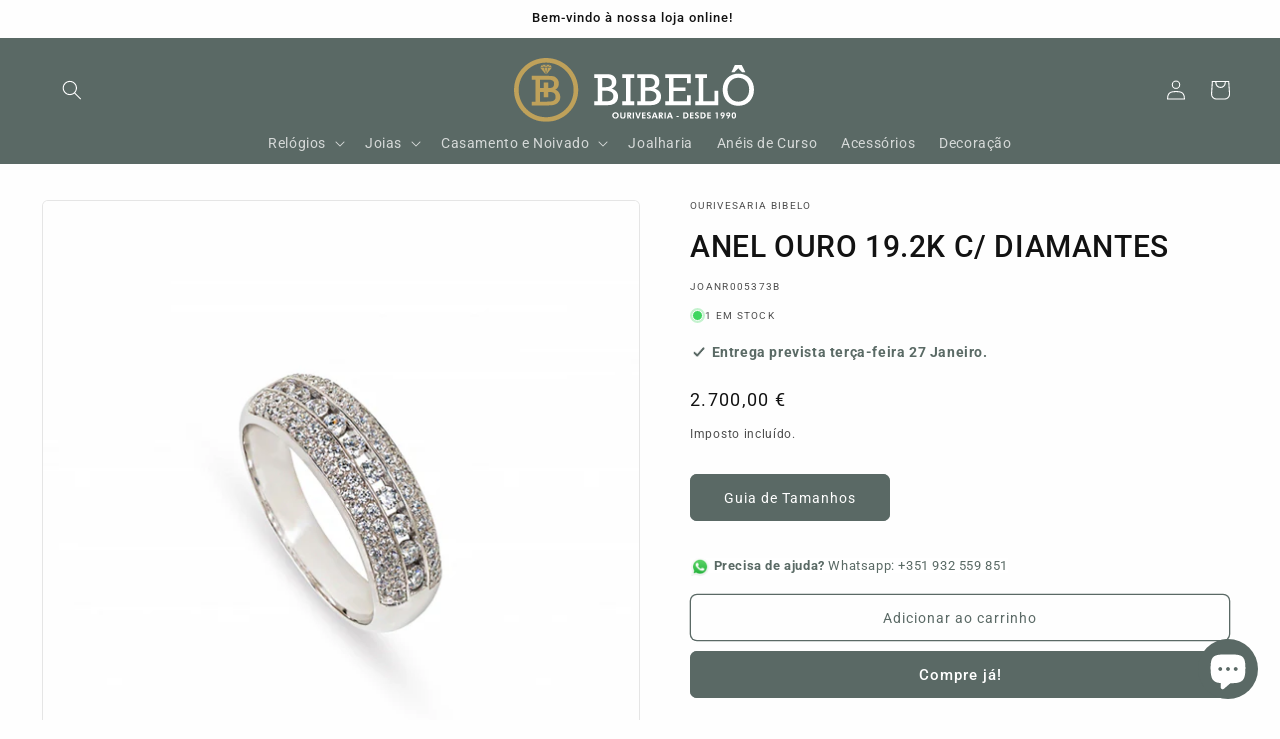

--- FILE ---
content_type: text/html; charset=utf-8
request_url: https://ourivesariabibelo.com/products/anel-romantis-endless-story
body_size: 33793
content:
<!doctype html>
<html class="no-js" lang="pt-PT">
  <head>
    <meta name="google-site-verification" content="M8DeCKfgt_kEAAz6LIkVLgOyOFf51TmxiGaGOGUJOig">
    <meta charset="utf-8">
    <meta http-equiv="X-UA-Compatible" content="IE=edge">
    <meta name="viewport" content="width=device-width,initial-scale=1">
    <meta name="theme-color" content="">
    <meta name="format-detection" content="telephone=no">
    <link rel="canonical" href="https://ourivesariabibelo.com/products/anel-romantis-endless-story"><link rel="icon" type="image/png" href="//ourivesariabibelo.com/cdn/shop/files/favicon-16x16.png?crop=center&height=32&v=1729955547&width=32"><link rel="preconnect" href="https://fonts.shopifycdn.com" crossorigin><title>
      ANEL OURO 19.2K C/ DIAMANTES
 &ndash; Ourivesaria Bibelô</title>

    
      <meta name="description" content="Pedras: 36 DIAMANTES 0.20ct 1mm H-VS 38 DIAMANTES 0.23ct 1.1mm H-VS 10 DIAMANTES 0.28ct 1.8mm H-VS Peso: 5 gr Material: OURO 19.2k">
    

    

<meta property="og:site_name" content="Ourivesaria Bibelô">
<meta property="og:url" content="https://ourivesariabibelo.com/products/anel-romantis-endless-story">
<meta property="og:title" content="ANEL OURO 19.2K C/ DIAMANTES">
<meta property="og:type" content="product">
<meta property="og:description" content="Pedras: 36 DIAMANTES 0.20ct 1mm H-VS 38 DIAMANTES 0.23ct 1.1mm H-VS 10 DIAMANTES 0.28ct 1.8mm H-VS Peso: 5 gr Material: OURO 19.2k"><meta property="og:image" content="http://ourivesariabibelo.com/cdn/shop/products/JOANR005373B.jpg?v=1670351520">
  <meta property="og:image:secure_url" content="https://ourivesariabibelo.com/cdn/shop/products/JOANR005373B.jpg?v=1670351520">
  <meta property="og:image:width" content="1920">
  <meta property="og:image:height" content="1920"><meta property="og:price:amount" content="2.700,00">
  <meta property="og:price:currency" content="EUR"><meta name="twitter:card" content="summary_large_image">
<meta name="twitter:title" content="ANEL OURO 19.2K C/ DIAMANTES">
<meta name="twitter:description" content="Pedras: 36 DIAMANTES 0.20ct 1mm H-VS 38 DIAMANTES 0.23ct 1.1mm H-VS 10 DIAMANTES 0.28ct 1.8mm H-VS Peso: 5 gr Material: OURO 19.2k">


    <script src="//ourivesariabibelo.com/cdn/shop/t/39/assets/constants.js?v=58251544750838685771729068666" defer="defer"></script>
    <script src="//ourivesariabibelo.com/cdn/shop/t/39/assets/pubsub.js?v=158357773527763999511729068666" defer="defer"></script>
    <script src="//ourivesariabibelo.com/cdn/shop/t/39/assets/global.js?v=36837945455987284281729068666" defer="defer"></script><script src="//ourivesariabibelo.com/cdn/shop/t/39/assets/animations.js?v=88693664871331136111729068666" defer="defer"></script><script>window.performance && window.performance.mark && window.performance.mark('shopify.content_for_header.start');</script><meta id="shopify-digital-wallet" name="shopify-digital-wallet" content="/61956292799/digital_wallets/dialog">
<link rel="alternate" type="application/json+oembed" href="https://ourivesariabibelo.com/products/anel-romantis-endless-story.oembed">
<script async="async" src="/checkouts/internal/preloads.js?locale=pt-PT"></script>
<script id="shopify-features" type="application/json">{"accessToken":"b8132175fe3bb03b6332cb6903622bcc","betas":["rich-media-storefront-analytics"],"domain":"ourivesariabibelo.com","predictiveSearch":true,"shopId":61956292799,"locale":"pt-pt"}</script>
<script>var Shopify = Shopify || {};
Shopify.shop = "ourivesaria-bibelo.myshopify.com";
Shopify.locale = "pt-PT";
Shopify.currency = {"active":"EUR","rate":"1.0"};
Shopify.country = "PT";
Shopify.theme = {"name":"bibelo 3.0","id":174035796317,"schema_name":"Spotlight","schema_version":"11.0.0","theme_store_id":1891,"role":"main"};
Shopify.theme.handle = "null";
Shopify.theme.style = {"id":null,"handle":null};
Shopify.cdnHost = "ourivesariabibelo.com/cdn";
Shopify.routes = Shopify.routes || {};
Shopify.routes.root = "/";</script>
<script type="module">!function(o){(o.Shopify=o.Shopify||{}).modules=!0}(window);</script>
<script>!function(o){function n(){var o=[];function n(){o.push(Array.prototype.slice.apply(arguments))}return n.q=o,n}var t=o.Shopify=o.Shopify||{};t.loadFeatures=n(),t.autoloadFeatures=n()}(window);</script>
<script id="shop-js-analytics" type="application/json">{"pageType":"product"}</script>
<script defer="defer" async type="module" src="//ourivesariabibelo.com/cdn/shopifycloud/shop-js/modules/v2/client.init-shop-cart-sync_CFX4w5t0.pt-PT.esm.js"></script>
<script defer="defer" async type="module" src="//ourivesariabibelo.com/cdn/shopifycloud/shop-js/modules/v2/chunk.common_BhkIepHa.esm.js"></script>
<script defer="defer" async type="module" src="//ourivesariabibelo.com/cdn/shopifycloud/shop-js/modules/v2/chunk.modal_BqkWJ4Eh.esm.js"></script>
<script type="module">
  await import("//ourivesariabibelo.com/cdn/shopifycloud/shop-js/modules/v2/client.init-shop-cart-sync_CFX4w5t0.pt-PT.esm.js");
await import("//ourivesariabibelo.com/cdn/shopifycloud/shop-js/modules/v2/chunk.common_BhkIepHa.esm.js");
await import("//ourivesariabibelo.com/cdn/shopifycloud/shop-js/modules/v2/chunk.modal_BqkWJ4Eh.esm.js");

  window.Shopify.SignInWithShop?.initShopCartSync?.({"fedCMEnabled":true,"windoidEnabled":true});

</script>
<script id="__st">var __st={"a":61956292799,"offset":0,"reqid":"aa2a9c85-c1e1-4f43-9b94-684b5c95a039-1769063396","pageurl":"ourivesariabibelo.com\/products\/anel-romantis-endless-story","u":"c8ae92b77842","p":"product","rtyp":"product","rid":7302397690047};</script>
<script>window.ShopifyPaypalV4VisibilityTracking = true;</script>
<script id="captcha-bootstrap">!function(){'use strict';const t='contact',e='account',n='new_comment',o=[[t,t],['blogs',n],['comments',n],[t,'customer']],c=[[e,'customer_login'],[e,'guest_login'],[e,'recover_customer_password'],[e,'create_customer']],r=t=>t.map((([t,e])=>`form[action*='/${t}']:not([data-nocaptcha='true']) input[name='form_type'][value='${e}']`)).join(','),a=t=>()=>t?[...document.querySelectorAll(t)].map((t=>t.form)):[];function s(){const t=[...o],e=r(t);return a(e)}const i='password',u='form_key',d=['recaptcha-v3-token','g-recaptcha-response','h-captcha-response',i],f=()=>{try{return window.sessionStorage}catch{return}},m='__shopify_v',_=t=>t.elements[u];function p(t,e,n=!1){try{const o=window.sessionStorage,c=JSON.parse(o.getItem(e)),{data:r}=function(t){const{data:e,action:n}=t;return t[m]||n?{data:e,action:n}:{data:t,action:n}}(c);for(const[e,n]of Object.entries(r))t.elements[e]&&(t.elements[e].value=n);n&&o.removeItem(e)}catch(o){console.error('form repopulation failed',{error:o})}}const l='form_type',E='cptcha';function T(t){t.dataset[E]=!0}const w=window,h=w.document,L='Shopify',v='ce_forms',y='captcha';let A=!1;((t,e)=>{const n=(g='f06e6c50-85a8-45c8-87d0-21a2b65856fe',I='https://cdn.shopify.com/shopifycloud/storefront-forms-hcaptcha/ce_storefront_forms_captcha_hcaptcha.v1.5.2.iife.js',D={infoText:'Protegido por hCaptcha',privacyText:'Privacidade',termsText:'Termos'},(t,e,n)=>{const o=w[L][v],c=o.bindForm;if(c)return c(t,g,e,D).then(n);var r;o.q.push([[t,g,e,D],n]),r=I,A||(h.body.append(Object.assign(h.createElement('script'),{id:'captcha-provider',async:!0,src:r})),A=!0)});var g,I,D;w[L]=w[L]||{},w[L][v]=w[L][v]||{},w[L][v].q=[],w[L][y]=w[L][y]||{},w[L][y].protect=function(t,e){n(t,void 0,e),T(t)},Object.freeze(w[L][y]),function(t,e,n,w,h,L){const[v,y,A,g]=function(t,e,n){const i=e?o:[],u=t?c:[],d=[...i,...u],f=r(d),m=r(i),_=r(d.filter((([t,e])=>n.includes(e))));return[a(f),a(m),a(_),s()]}(w,h,L),I=t=>{const e=t.target;return e instanceof HTMLFormElement?e:e&&e.form},D=t=>v().includes(t);t.addEventListener('submit',(t=>{const e=I(t);if(!e)return;const n=D(e)&&!e.dataset.hcaptchaBound&&!e.dataset.recaptchaBound,o=_(e),c=g().includes(e)&&(!o||!o.value);(n||c)&&t.preventDefault(),c&&!n&&(function(t){try{if(!f())return;!function(t){const e=f();if(!e)return;const n=_(t);if(!n)return;const o=n.value;o&&e.removeItem(o)}(t);const e=Array.from(Array(32),(()=>Math.random().toString(36)[2])).join('');!function(t,e){_(t)||t.append(Object.assign(document.createElement('input'),{type:'hidden',name:u})),t.elements[u].value=e}(t,e),function(t,e){const n=f();if(!n)return;const o=[...t.querySelectorAll(`input[type='${i}']`)].map((({name:t})=>t)),c=[...d,...o],r={};for(const[a,s]of new FormData(t).entries())c.includes(a)||(r[a]=s);n.setItem(e,JSON.stringify({[m]:1,action:t.action,data:r}))}(t,e)}catch(e){console.error('failed to persist form',e)}}(e),e.submit())}));const S=(t,e)=>{t&&!t.dataset[E]&&(n(t,e.some((e=>e===t))),T(t))};for(const o of['focusin','change'])t.addEventListener(o,(t=>{const e=I(t);D(e)&&S(e,y())}));const B=e.get('form_key'),M=e.get(l),P=B&&M;t.addEventListener('DOMContentLoaded',(()=>{const t=y();if(P)for(const e of t)e.elements[l].value===M&&p(e,B);[...new Set([...A(),...v().filter((t=>'true'===t.dataset.shopifyCaptcha))])].forEach((e=>S(e,t)))}))}(h,new URLSearchParams(w.location.search),n,t,e,['guest_login'])})(!0,!0)}();</script>
<script integrity="sha256-4kQ18oKyAcykRKYeNunJcIwy7WH5gtpwJnB7kiuLZ1E=" data-source-attribution="shopify.loadfeatures" defer="defer" src="//ourivesariabibelo.com/cdn/shopifycloud/storefront/assets/storefront/load_feature-a0a9edcb.js" crossorigin="anonymous"></script>
<script data-source-attribution="shopify.dynamic_checkout.dynamic.init">var Shopify=Shopify||{};Shopify.PaymentButton=Shopify.PaymentButton||{isStorefrontPortableWallets:!0,init:function(){window.Shopify.PaymentButton.init=function(){};var t=document.createElement("script");t.src="https://ourivesariabibelo.com/cdn/shopifycloud/portable-wallets/latest/portable-wallets.pt-pt.js",t.type="module",document.head.appendChild(t)}};
</script>
<script data-source-attribution="shopify.dynamic_checkout.buyer_consent">
  function portableWalletsHideBuyerConsent(e){var t=document.getElementById("shopify-buyer-consent"),n=document.getElementById("shopify-subscription-policy-button");t&&n&&(t.classList.add("hidden"),t.setAttribute("aria-hidden","true"),n.removeEventListener("click",e))}function portableWalletsShowBuyerConsent(e){var t=document.getElementById("shopify-buyer-consent"),n=document.getElementById("shopify-subscription-policy-button");t&&n&&(t.classList.remove("hidden"),t.removeAttribute("aria-hidden"),n.addEventListener("click",e))}window.Shopify?.PaymentButton&&(window.Shopify.PaymentButton.hideBuyerConsent=portableWalletsHideBuyerConsent,window.Shopify.PaymentButton.showBuyerConsent=portableWalletsShowBuyerConsent);
</script>
<script>
  function portableWalletsCleanup(e){e&&e.src&&console.error("Failed to load portable wallets script "+e.src);var t=document.querySelectorAll("shopify-accelerated-checkout .shopify-payment-button__skeleton, shopify-accelerated-checkout-cart .wallet-cart-button__skeleton"),e=document.getElementById("shopify-buyer-consent");for(let e=0;e<t.length;e++)t[e].remove();e&&e.remove()}function portableWalletsNotLoadedAsModule(e){e instanceof ErrorEvent&&"string"==typeof e.message&&e.message.includes("import.meta")&&"string"==typeof e.filename&&e.filename.includes("portable-wallets")&&(window.removeEventListener("error",portableWalletsNotLoadedAsModule),window.Shopify.PaymentButton.failedToLoad=e,"loading"===document.readyState?document.addEventListener("DOMContentLoaded",window.Shopify.PaymentButton.init):window.Shopify.PaymentButton.init())}window.addEventListener("error",portableWalletsNotLoadedAsModule);
</script>

<script type="module" src="https://ourivesariabibelo.com/cdn/shopifycloud/portable-wallets/latest/portable-wallets.pt-pt.js" onError="portableWalletsCleanup(this)" crossorigin="anonymous"></script>
<script nomodule>
  document.addEventListener("DOMContentLoaded", portableWalletsCleanup);
</script>

<script id='scb4127' type='text/javascript' async='' src='https://ourivesariabibelo.com/cdn/shopifycloud/privacy-banner/storefront-banner.js'></script><link id="shopify-accelerated-checkout-styles" rel="stylesheet" media="screen" href="https://ourivesariabibelo.com/cdn/shopifycloud/portable-wallets/latest/accelerated-checkout-backwards-compat.css" crossorigin="anonymous">
<style id="shopify-accelerated-checkout-cart">
        #shopify-buyer-consent {
  margin-top: 1em;
  display: inline-block;
  width: 100%;
}

#shopify-buyer-consent.hidden {
  display: none;
}

#shopify-subscription-policy-button {
  background: none;
  border: none;
  padding: 0;
  text-decoration: underline;
  font-size: inherit;
  cursor: pointer;
}

#shopify-subscription-policy-button::before {
  box-shadow: none;
}

      </style>
<script id="sections-script" data-sections="header" defer="defer" src="//ourivesariabibelo.com/cdn/shop/t/39/compiled_assets/scripts.js?v=9376"></script>
<script>window.performance && window.performance.mark && window.performance.mark('shopify.content_for_header.end');</script>


    <style data-shopify>
      @font-face {
  font-family: Roboto;
  font-weight: 400;
  font-style: normal;
  font-display: swap;
  src: url("//ourivesariabibelo.com/cdn/fonts/roboto/roboto_n4.2019d890f07b1852f56ce63ba45b2db45d852cba.woff2") format("woff2"),
       url("//ourivesariabibelo.com/cdn/fonts/roboto/roboto_n4.238690e0007583582327135619c5f7971652fa9d.woff") format("woff");
}

      @font-face {
  font-family: Roboto;
  font-weight: 700;
  font-style: normal;
  font-display: swap;
  src: url("//ourivesariabibelo.com/cdn/fonts/roboto/roboto_n7.f38007a10afbbde8976c4056bfe890710d51dec2.woff2") format("woff2"),
       url("//ourivesariabibelo.com/cdn/fonts/roboto/roboto_n7.94bfdd3e80c7be00e128703d245c207769d763f9.woff") format("woff");
}

      @font-face {
  font-family: Roboto;
  font-weight: 400;
  font-style: italic;
  font-display: swap;
  src: url("//ourivesariabibelo.com/cdn/fonts/roboto/roboto_i4.57ce898ccda22ee84f49e6b57ae302250655e2d4.woff2") format("woff2"),
       url("//ourivesariabibelo.com/cdn/fonts/roboto/roboto_i4.b21f3bd061cbcb83b824ae8c7671a82587b264bf.woff") format("woff");
}

      @font-face {
  font-family: Roboto;
  font-weight: 700;
  font-style: italic;
  font-display: swap;
  src: url("//ourivesariabibelo.com/cdn/fonts/roboto/roboto_i7.7ccaf9410746f2c53340607c42c43f90a9005937.woff2") format("woff2"),
       url("//ourivesariabibelo.com/cdn/fonts/roboto/roboto_i7.49ec21cdd7148292bffea74c62c0df6e93551516.woff") format("woff");
}

      @font-face {
  font-family: Roboto;
  font-weight: 500;
  font-style: normal;
  font-display: swap;
  src: url("//ourivesariabibelo.com/cdn/fonts/roboto/roboto_n5.250d51708d76acbac296b0e21ede8f81de4e37aa.woff2") format("woff2"),
       url("//ourivesariabibelo.com/cdn/fonts/roboto/roboto_n5.535e8c56f4cbbdea416167af50ab0ff1360a3949.woff") format("woff");
}


      
        :root,
        .color-background-1 {
          --color-background: 254,254,254;
        
          --gradient-background: #fefefe;
        
        --color-foreground: 18,18,18;
        --color-shadow: 90,105,101;
        --color-button: 90,105,101;
        --color-button-text: 255,255,255;
        --color-secondary-button: 254,254,254;
        --color-secondary-button-text: 90,105,101;
        --color-link: 90,105,101;
        --color-badge-foreground: 18,18,18;
        --color-badge-background: 254,254,254;
        --color-badge-border: 18,18,18;
        --payment-terms-background-color: rgb(254 254 254);
      }
      
        
        .color-background-2 {
          --color-background: 243,243,243;
        
          --gradient-background: #f3f3f3;
        
        --color-foreground: 18,18,18;
        --color-shadow: 18,18,18;
        --color-button: 18,18,18;
        --color-button-text: 243,243,243;
        --color-secondary-button: 243,243,243;
        --color-secondary-button-text: 18,18,18;
        --color-link: 18,18,18;
        --color-badge-foreground: 18,18,18;
        --color-badge-background: 243,243,243;
        --color-badge-border: 18,18,18;
        --payment-terms-background-color: rgb(243 243 243);
      }
      
        
        .color-inverse {
          --color-background: 90,105,101;
        
          --gradient-background: #5a6965;
        
        --color-foreground: 255,255,255;
        --color-shadow: 90,105,101;
        --color-button: 255,255,255;
        --color-button-text: 90,105,101;
        --color-secondary-button: 90,105,101;
        --color-secondary-button-text: 255,255,255;
        --color-link: 255,255,255;
        --color-badge-foreground: 255,255,255;
        --color-badge-background: 90,105,101;
        --color-badge-border: 255,255,255;
        --payment-terms-background-color: rgb(90 105 101);
      }
      
        
        .color-accent-1 {
          --color-background: 18,18,18;
        
          --gradient-background: #121212;
        
        --color-foreground: 255,255,255;
        --color-shadow: 18,18,18;
        --color-button: 255,255,255;
        --color-button-text: 18,18,18;
        --color-secondary-button: 18,18,18;
        --color-secondary-button-text: 255,255,255;
        --color-link: 255,255,255;
        --color-badge-foreground: 255,255,255;
        --color-badge-background: 18,18,18;
        --color-badge-border: 255,255,255;
        --payment-terms-background-color: rgb(18 18 18);
      }
      
        
        .color-accent-2 {
          --color-background: 185,0,0;
        
          --gradient-background: #b90000;
        
        --color-foreground: 255,255,255;
        --color-shadow: 18,18,18;
        --color-button: 255,255,255;
        --color-button-text: 185,0,0;
        --color-secondary-button: 185,0,0;
        --color-secondary-button-text: 255,255,255;
        --color-link: 255,255,255;
        --color-badge-foreground: 255,255,255;
        --color-badge-background: 185,0,0;
        --color-badge-border: 255,255,255;
        --payment-terms-background-color: rgb(185 0 0);
      }
      
        
        .color-scheme-66ebcafa-1a6a-4ff2-962f-103957586456 {
          --color-background: 243,243,243;
        
          --gradient-background: #f3f3f3;
        
        --color-foreground: 18,18,18;
        --color-shadow: 90,105,101;
        --color-button: 90,105,101;
        --color-button-text: 255,255,255;
        --color-secondary-button: 243,243,243;
        --color-secondary-button-text: 90,105,101;
        --color-link: 90,105,101;
        --color-badge-foreground: 18,18,18;
        --color-badge-background: 243,243,243;
        --color-badge-border: 18,18,18;
        --payment-terms-background-color: rgb(243 243 243);
      }
      
        
        .color-scheme-bd7951ee-0137-44c3-8dfc-bd9d4962e93a {
          --color-background: 255,255,255;
        
          --gradient-background: #ffffff;
        
        --color-foreground: 255,255,255;
        --color-shadow: 90,105,101;
        --color-button: 90,105,101;
        --color-button-text: 255,255,255;
        --color-secondary-button: 255,255,255;
        --color-secondary-button-text: 255,255,255;
        --color-link: 255,255,255;
        --color-badge-foreground: 255,255,255;
        --color-badge-background: 255,255,255;
        --color-badge-border: 255,255,255;
        --payment-terms-background-color: rgb(255 255 255);
      }
      

      body, .color-background-1, .color-background-2, .color-inverse, .color-accent-1, .color-accent-2, .color-scheme-66ebcafa-1a6a-4ff2-962f-103957586456, .color-scheme-bd7951ee-0137-44c3-8dfc-bd9d4962e93a {
        color: rgba(var(--color-foreground), 0.75);
        background-color: rgb(var(--color-background));
      }

      :root {
        --font-body-family: Roboto, sans-serif;
        --font-body-style: normal;
        --font-body-weight: 400;
        --font-body-weight-bold: 700;

        --font-heading-family: Roboto, sans-serif;
        --font-heading-style: normal;
        --font-heading-weight: 500;

        --font-body-scale: 1.0;
        --font-heading-scale: 1.0;

        --media-padding: px;
        --media-border-opacity: 0.1;
        --media-border-width: 1px;
        --media-radius: 6px;
        --media-shadow-opacity: 0.0;
        --media-shadow-horizontal-offset: 0px;
        --media-shadow-vertical-offset: 4px;
        --media-shadow-blur-radius: 5px;
        --media-shadow-visible: 0;

        --page-width: 140rem;
        --page-width-margin: 0rem;

        --product-card-image-padding: 0.0rem;
        --product-card-corner-radius: 0.6rem;
        --product-card-text-alignment: center;
        --product-card-border-width: 0.1rem;
        --product-card-border-opacity: 0.1;
        --product-card-shadow-opacity: 0.0;
        --product-card-shadow-visible: 0;
        --product-card-shadow-horizontal-offset: 0.0rem;
        --product-card-shadow-vertical-offset: 0.4rem;
        --product-card-shadow-blur-radius: 0.5rem;

        --collection-card-image-padding: 0.0rem;
        --collection-card-corner-radius: 0.6rem;
        --collection-card-text-alignment: left;
        --collection-card-border-width: 0.0rem;
        --collection-card-border-opacity: 0.1;
        --collection-card-shadow-opacity: 0.0;
        --collection-card-shadow-visible: 0;
        --collection-card-shadow-horizontal-offset: 0.0rem;
        --collection-card-shadow-vertical-offset: 0.4rem;
        --collection-card-shadow-blur-radius: 0.5rem;

        --blog-card-image-padding: 0.0rem;
        --blog-card-corner-radius: 1.6rem;
        --blog-card-text-alignment: left;
        --blog-card-border-width: 0.0rem;
        --blog-card-border-opacity: 0.1;
        --blog-card-shadow-opacity: 0.0;
        --blog-card-shadow-visible: 0;
        --blog-card-shadow-horizontal-offset: 0.0rem;
        --blog-card-shadow-vertical-offset: 0.4rem;
        --blog-card-shadow-blur-radius: 0.5rem;

        --badge-corner-radius: 3.0rem;

        --popup-border-width: 1px;
        --popup-border-opacity: 0.1;
        --popup-corner-radius: 6px;
        --popup-shadow-opacity: 0.0;
        --popup-shadow-horizontal-offset: 0px;
        --popup-shadow-vertical-offset: 4px;
        --popup-shadow-blur-radius: 5px;

        --drawer-border-width: 0px;
        --drawer-border-opacity: 0.1;
        --drawer-shadow-opacity: 0.0;
        --drawer-shadow-horizontal-offset: 0px;
        --drawer-shadow-vertical-offset: 4px;
        --drawer-shadow-blur-radius: 5px;

        --spacing-sections-desktop: 0px;
        --spacing-sections-mobile: 0px;

        --grid-desktop-vertical-spacing: 16px;
        --grid-desktop-horizontal-spacing: 16px;
        --grid-mobile-vertical-spacing: 8px;
        --grid-mobile-horizontal-spacing: 8px;

        --text-boxes-border-opacity: 0.1;
        --text-boxes-border-width: 0px;
        --text-boxes-radius: 0px;
        --text-boxes-shadow-opacity: 0.0;
        --text-boxes-shadow-visible: 0;
        --text-boxes-shadow-horizontal-offset: 0px;
        --text-boxes-shadow-vertical-offset: 4px;
        --text-boxes-shadow-blur-radius: 5px;

        --buttons-radius: 6px;
        --buttons-radius-outset: 7px;
        --buttons-border-width: 1px;
        --buttons-border-opacity: 1.0;
        --buttons-shadow-opacity: 0.0;
        --buttons-shadow-visible: 0;
        --buttons-shadow-horizontal-offset: 0px;
        --buttons-shadow-vertical-offset: 4px;
        --buttons-shadow-blur-radius: 5px;
        --buttons-border-offset: 0.3px;

        --inputs-radius: 6px;
        --inputs-border-width: 1px;
        --inputs-border-opacity: 1.0;
        --inputs-shadow-opacity: 0.0;
        --inputs-shadow-horizontal-offset: 0px;
        --inputs-margin-offset: 0px;
        --inputs-shadow-vertical-offset: 4px;
        --inputs-shadow-blur-radius: 5px;
        --inputs-radius-outset: 7px;

        --variant-pills-radius: 40px;
        --variant-pills-border-width: 1px;
        --variant-pills-border-opacity: 0.55;
        --variant-pills-shadow-opacity: 0.0;
        --variant-pills-shadow-horizontal-offset: 0px;
        --variant-pills-shadow-vertical-offset: 4px;
        --variant-pills-shadow-blur-radius: 5px;
      }

      *,
      *::before,
      *::after {
        box-sizing: inherit;
      }

      html {
        box-sizing: border-box;
        font-size: calc(var(--font-body-scale) * 62.5%);
        height: 100%;
      }

      body {
        display: grid;
        grid-template-rows: auto auto 1fr auto;
        grid-template-columns: 100%;
        min-height: 100%;
        margin: 0;
        font-size: 1.5rem;
        letter-spacing: 0.06rem;
        line-height: calc(1 + 0.8 / var(--font-body-scale));
        font-family: var(--font-body-family);
        font-style: var(--font-body-style);
        font-weight: var(--font-body-weight);
      }

      @media screen and (min-width: 750px) {
        body {
          font-size: 1.6rem;
        }
      }
    </style>

    <link href="//ourivesariabibelo.com/cdn/shop/t/39/assets/base.css?v=61970669092500513001731335570" rel="stylesheet" type="text/css" media="all" />
<link rel="preload" as="font" href="//ourivesariabibelo.com/cdn/fonts/roboto/roboto_n4.2019d890f07b1852f56ce63ba45b2db45d852cba.woff2" type="font/woff2" crossorigin><link rel="preload" as="font" href="//ourivesariabibelo.com/cdn/fonts/roboto/roboto_n5.250d51708d76acbac296b0e21ede8f81de4e37aa.woff2" type="font/woff2" crossorigin><link href="//ourivesariabibelo.com/cdn/shop/t/39/assets/component-localization-form.css?v=103205981556595422731729068666" rel="stylesheet" type="text/css" media="all" />
      <script src="//ourivesariabibelo.com/cdn/shop/t/39/assets/localization-form.js?v=161644695336821385561729068666" defer="defer"></script><link
        rel="stylesheet"
        href="//ourivesariabibelo.com/cdn/shop/t/39/assets/component-predictive-search.css?v=113608327123838740611729502484"
        media="print"
        onload="this.media='all'"
      ><script>
      document.documentElement.className = document.documentElement.className.replace('no-js', 'js');
      if (Shopify.designMode) {
        document.documentElement.classList.add('shopify-design-mode');
      }
    </script>

    <script type="text/javascript">
      (function(c,l,a,r,i,t,y){
          c[a]=c[a]||function(){(c[a].q=c[a].q||[]).push(arguments)};
          t=l.createElement(r);t.async=1;t.src="https://www.clarity.ms/tag/"+i;
          y=l.getElementsByTagName(r)[0];y.parentNode.insertBefore(t,y);
      })(window, document, "clarity", "script", "oj35xp8kxc");
    </script>

    <!-- Google tag (gtag.js) -->
    <script async src="https://www.googletagmanager.com/gtag/js?id=G-MY89VQHSBT"></script>
    <script>
      window.dataLayer = window.dataLayer || [];
      function gtag(){dataLayer.push(arguments);}
      gtag('js', new Date());

      gtag('config', 'G-MY89VQHSBT');
    </script>

    <!-- Google Tag Manager -->
    <script>
      (function(w,d,s,l,i){w[l]=w[l]||[];w[l].push({'gtm.start':
      new Date().getTime(),event:'gtm.js'});var f=d.getElementsByTagName(s)[0],
      j=d.createElement(s),dl=l!='dataLayer'?'&l='+l:'';j.async=true;j.src=
      'https://www.googletagmanager.com/gtm.js?id='+i+dl;f.parentNode.insertBefore(j,f);
      })(window,document,'script','dataLayer','GTM-NGNH5B29');
    </script>
    <!-- End Google Tag Manager -->
  <script src="https://cdn.shopify.com/extensions/e8878072-2f6b-4e89-8082-94b04320908d/inbox-1254/assets/inbox-chat-loader.js" type="text/javascript" defer="defer"></script>
<link href="https://monorail-edge.shopifysvc.com" rel="dns-prefetch">
<script>(function(){if ("sendBeacon" in navigator && "performance" in window) {try {var session_token_from_headers = performance.getEntriesByType('navigation')[0].serverTiming.find(x => x.name == '_s').description;} catch {var session_token_from_headers = undefined;}var session_cookie_matches = document.cookie.match(/_shopify_s=([^;]*)/);var session_token_from_cookie = session_cookie_matches && session_cookie_matches.length === 2 ? session_cookie_matches[1] : "";var session_token = session_token_from_headers || session_token_from_cookie || "";function handle_abandonment_event(e) {var entries = performance.getEntries().filter(function(entry) {return /monorail-edge.shopifysvc.com/.test(entry.name);});if (!window.abandonment_tracked && entries.length === 0) {window.abandonment_tracked = true;var currentMs = Date.now();var navigation_start = performance.timing.navigationStart;var payload = {shop_id: 61956292799,url: window.location.href,navigation_start,duration: currentMs - navigation_start,session_token,page_type: "product"};window.navigator.sendBeacon("https://monorail-edge.shopifysvc.com/v1/produce", JSON.stringify({schema_id: "online_store_buyer_site_abandonment/1.1",payload: payload,metadata: {event_created_at_ms: currentMs,event_sent_at_ms: currentMs}}));}}window.addEventListener('pagehide', handle_abandonment_event);}}());</script>
<script id="web-pixels-manager-setup">(function e(e,d,r,n,o){if(void 0===o&&(o={}),!Boolean(null===(a=null===(i=window.Shopify)||void 0===i?void 0:i.analytics)||void 0===a?void 0:a.replayQueue)){var i,a;window.Shopify=window.Shopify||{};var t=window.Shopify;t.analytics=t.analytics||{};var s=t.analytics;s.replayQueue=[],s.publish=function(e,d,r){return s.replayQueue.push([e,d,r]),!0};try{self.performance.mark("wpm:start")}catch(e){}var l=function(){var e={modern:/Edge?\/(1{2}[4-9]|1[2-9]\d|[2-9]\d{2}|\d{4,})\.\d+(\.\d+|)|Firefox\/(1{2}[4-9]|1[2-9]\d|[2-9]\d{2}|\d{4,})\.\d+(\.\d+|)|Chrom(ium|e)\/(9{2}|\d{3,})\.\d+(\.\d+|)|(Maci|X1{2}).+ Version\/(15\.\d+|(1[6-9]|[2-9]\d|\d{3,})\.\d+)([,.]\d+|)( \(\w+\)|)( Mobile\/\w+|) Safari\/|Chrome.+OPR\/(9{2}|\d{3,})\.\d+\.\d+|(CPU[ +]OS|iPhone[ +]OS|CPU[ +]iPhone|CPU IPhone OS|CPU iPad OS)[ +]+(15[._]\d+|(1[6-9]|[2-9]\d|\d{3,})[._]\d+)([._]\d+|)|Android:?[ /-](13[3-9]|1[4-9]\d|[2-9]\d{2}|\d{4,})(\.\d+|)(\.\d+|)|Android.+Firefox\/(13[5-9]|1[4-9]\d|[2-9]\d{2}|\d{4,})\.\d+(\.\d+|)|Android.+Chrom(ium|e)\/(13[3-9]|1[4-9]\d|[2-9]\d{2}|\d{4,})\.\d+(\.\d+|)|SamsungBrowser\/([2-9]\d|\d{3,})\.\d+/,legacy:/Edge?\/(1[6-9]|[2-9]\d|\d{3,})\.\d+(\.\d+|)|Firefox\/(5[4-9]|[6-9]\d|\d{3,})\.\d+(\.\d+|)|Chrom(ium|e)\/(5[1-9]|[6-9]\d|\d{3,})\.\d+(\.\d+|)([\d.]+$|.*Safari\/(?![\d.]+ Edge\/[\d.]+$))|(Maci|X1{2}).+ Version\/(10\.\d+|(1[1-9]|[2-9]\d|\d{3,})\.\d+)([,.]\d+|)( \(\w+\)|)( Mobile\/\w+|) Safari\/|Chrome.+OPR\/(3[89]|[4-9]\d|\d{3,})\.\d+\.\d+|(CPU[ +]OS|iPhone[ +]OS|CPU[ +]iPhone|CPU IPhone OS|CPU iPad OS)[ +]+(10[._]\d+|(1[1-9]|[2-9]\d|\d{3,})[._]\d+)([._]\d+|)|Android:?[ /-](13[3-9]|1[4-9]\d|[2-9]\d{2}|\d{4,})(\.\d+|)(\.\d+|)|Mobile Safari.+OPR\/([89]\d|\d{3,})\.\d+\.\d+|Android.+Firefox\/(13[5-9]|1[4-9]\d|[2-9]\d{2}|\d{4,})\.\d+(\.\d+|)|Android.+Chrom(ium|e)\/(13[3-9]|1[4-9]\d|[2-9]\d{2}|\d{4,})\.\d+(\.\d+|)|Android.+(UC? ?Browser|UCWEB|U3)[ /]?(15\.([5-9]|\d{2,})|(1[6-9]|[2-9]\d|\d{3,})\.\d+)\.\d+|SamsungBrowser\/(5\.\d+|([6-9]|\d{2,})\.\d+)|Android.+MQ{2}Browser\/(14(\.(9|\d{2,})|)|(1[5-9]|[2-9]\d|\d{3,})(\.\d+|))(\.\d+|)|K[Aa][Ii]OS\/(3\.\d+|([4-9]|\d{2,})\.\d+)(\.\d+|)/},d=e.modern,r=e.legacy,n=navigator.userAgent;return n.match(d)?"modern":n.match(r)?"legacy":"unknown"}(),u="modern"===l?"modern":"legacy",c=(null!=n?n:{modern:"",legacy:""})[u],f=function(e){return[e.baseUrl,"/wpm","/b",e.hashVersion,"modern"===e.buildTarget?"m":"l",".js"].join("")}({baseUrl:d,hashVersion:r,buildTarget:u}),m=function(e){var d=e.version,r=e.bundleTarget,n=e.surface,o=e.pageUrl,i=e.monorailEndpoint;return{emit:function(e){var a=e.status,t=e.errorMsg,s=(new Date).getTime(),l=JSON.stringify({metadata:{event_sent_at_ms:s},events:[{schema_id:"web_pixels_manager_load/3.1",payload:{version:d,bundle_target:r,page_url:o,status:a,surface:n,error_msg:t},metadata:{event_created_at_ms:s}}]});if(!i)return console&&console.warn&&console.warn("[Web Pixels Manager] No Monorail endpoint provided, skipping logging."),!1;try{return self.navigator.sendBeacon.bind(self.navigator)(i,l)}catch(e){}var u=new XMLHttpRequest;try{return u.open("POST",i,!0),u.setRequestHeader("Content-Type","text/plain"),u.send(l),!0}catch(e){return console&&console.warn&&console.warn("[Web Pixels Manager] Got an unhandled error while logging to Monorail."),!1}}}}({version:r,bundleTarget:l,surface:e.surface,pageUrl:self.location.href,monorailEndpoint:e.monorailEndpoint});try{o.browserTarget=l,function(e){var d=e.src,r=e.async,n=void 0===r||r,o=e.onload,i=e.onerror,a=e.sri,t=e.scriptDataAttributes,s=void 0===t?{}:t,l=document.createElement("script"),u=document.querySelector("head"),c=document.querySelector("body");if(l.async=n,l.src=d,a&&(l.integrity=a,l.crossOrigin="anonymous"),s)for(var f in s)if(Object.prototype.hasOwnProperty.call(s,f))try{l.dataset[f]=s[f]}catch(e){}if(o&&l.addEventListener("load",o),i&&l.addEventListener("error",i),u)u.appendChild(l);else{if(!c)throw new Error("Did not find a head or body element to append the script");c.appendChild(l)}}({src:f,async:!0,onload:function(){if(!function(){var e,d;return Boolean(null===(d=null===(e=window.Shopify)||void 0===e?void 0:e.analytics)||void 0===d?void 0:d.initialized)}()){var d=window.webPixelsManager.init(e)||void 0;if(d){var r=window.Shopify.analytics;r.replayQueue.forEach((function(e){var r=e[0],n=e[1],o=e[2];d.publishCustomEvent(r,n,o)})),r.replayQueue=[],r.publish=d.publishCustomEvent,r.visitor=d.visitor,r.initialized=!0}}},onerror:function(){return m.emit({status:"failed",errorMsg:"".concat(f," has failed to load")})},sri:function(e){var d=/^sha384-[A-Za-z0-9+/=]+$/;return"string"==typeof e&&d.test(e)}(c)?c:"",scriptDataAttributes:o}),m.emit({status:"loading"})}catch(e){m.emit({status:"failed",errorMsg:(null==e?void 0:e.message)||"Unknown error"})}}})({shopId: 61956292799,storefrontBaseUrl: "https://ourivesariabibelo.com",extensionsBaseUrl: "https://extensions.shopifycdn.com/cdn/shopifycloud/web-pixels-manager",monorailEndpoint: "https://monorail-edge.shopifysvc.com/unstable/produce_batch",surface: "storefront-renderer",enabledBetaFlags: ["2dca8a86"],webPixelsConfigList: [{"id":"shopify-app-pixel","configuration":"{}","eventPayloadVersion":"v1","runtimeContext":"STRICT","scriptVersion":"0450","apiClientId":"shopify-pixel","type":"APP","privacyPurposes":["ANALYTICS","MARKETING"]},{"id":"shopify-custom-pixel","eventPayloadVersion":"v1","runtimeContext":"LAX","scriptVersion":"0450","apiClientId":"shopify-pixel","type":"CUSTOM","privacyPurposes":["ANALYTICS","MARKETING"]}],isMerchantRequest: false,initData: {"shop":{"name":"Ourivesaria Bibelô","paymentSettings":{"currencyCode":"EUR"},"myshopifyDomain":"ourivesaria-bibelo.myshopify.com","countryCode":"PT","storefrontUrl":"https:\/\/ourivesariabibelo.com"},"customer":null,"cart":null,"checkout":null,"productVariants":[{"price":{"amount":2700.0,"currencyCode":"EUR"},"product":{"title":"ANEL OURO 19.2K C\/ DIAMANTES","vendor":"Ourivesaria Bibelo","id":"7302397690047","untranslatedTitle":"ANEL OURO 19.2K C\/ DIAMANTES","url":"\/products\/anel-romantis-endless-story","type":"Anel"},"id":"41807956771007","image":{"src":"\/\/ourivesariabibelo.com\/cdn\/shop\/products\/JOANR005373B.jpg?v=1670351520"},"sku":"JOANR005373B","title":"Default Title","untranslatedTitle":"Default Title"}],"purchasingCompany":null},},"https://ourivesariabibelo.com/cdn","fcfee988w5aeb613cpc8e4bc33m6693e112",{"modern":"","legacy":""},{"shopId":"61956292799","storefrontBaseUrl":"https:\/\/ourivesariabibelo.com","extensionBaseUrl":"https:\/\/extensions.shopifycdn.com\/cdn\/shopifycloud\/web-pixels-manager","surface":"storefront-renderer","enabledBetaFlags":"[\"2dca8a86\"]","isMerchantRequest":"false","hashVersion":"fcfee988w5aeb613cpc8e4bc33m6693e112","publish":"custom","events":"[[\"page_viewed\",{}],[\"product_viewed\",{\"productVariant\":{\"price\":{\"amount\":2700.0,\"currencyCode\":\"EUR\"},\"product\":{\"title\":\"ANEL OURO 19.2K C\/ DIAMANTES\",\"vendor\":\"Ourivesaria Bibelo\",\"id\":\"7302397690047\",\"untranslatedTitle\":\"ANEL OURO 19.2K C\/ DIAMANTES\",\"url\":\"\/products\/anel-romantis-endless-story\",\"type\":\"Anel\"},\"id\":\"41807956771007\",\"image\":{\"src\":\"\/\/ourivesariabibelo.com\/cdn\/shop\/products\/JOANR005373B.jpg?v=1670351520\"},\"sku\":\"JOANR005373B\",\"title\":\"Default Title\",\"untranslatedTitle\":\"Default Title\"}}]]"});</script><script>
  window.ShopifyAnalytics = window.ShopifyAnalytics || {};
  window.ShopifyAnalytics.meta = window.ShopifyAnalytics.meta || {};
  window.ShopifyAnalytics.meta.currency = 'EUR';
  var meta = {"product":{"id":7302397690047,"gid":"gid:\/\/shopify\/Product\/7302397690047","vendor":"Ourivesaria Bibelo","type":"Anel","handle":"anel-romantis-endless-story","variants":[{"id":41807956771007,"price":270000,"name":"ANEL OURO 19.2K C\/ DIAMANTES","public_title":null,"sku":"JOANR005373B"}],"remote":false},"page":{"pageType":"product","resourceType":"product","resourceId":7302397690047,"requestId":"aa2a9c85-c1e1-4f43-9b94-684b5c95a039-1769063396"}};
  for (var attr in meta) {
    window.ShopifyAnalytics.meta[attr] = meta[attr];
  }
</script>
<script class="analytics">
  (function () {
    var customDocumentWrite = function(content) {
      var jquery = null;

      if (window.jQuery) {
        jquery = window.jQuery;
      } else if (window.Checkout && window.Checkout.$) {
        jquery = window.Checkout.$;
      }

      if (jquery) {
        jquery('body').append(content);
      }
    };

    var hasLoggedConversion = function(token) {
      if (token) {
        return document.cookie.indexOf('loggedConversion=' + token) !== -1;
      }
      return false;
    }

    var setCookieIfConversion = function(token) {
      if (token) {
        var twoMonthsFromNow = new Date(Date.now());
        twoMonthsFromNow.setMonth(twoMonthsFromNow.getMonth() + 2);

        document.cookie = 'loggedConversion=' + token + '; expires=' + twoMonthsFromNow;
      }
    }

    var trekkie = window.ShopifyAnalytics.lib = window.trekkie = window.trekkie || [];
    if (trekkie.integrations) {
      return;
    }
    trekkie.methods = [
      'identify',
      'page',
      'ready',
      'track',
      'trackForm',
      'trackLink'
    ];
    trekkie.factory = function(method) {
      return function() {
        var args = Array.prototype.slice.call(arguments);
        args.unshift(method);
        trekkie.push(args);
        return trekkie;
      };
    };
    for (var i = 0; i < trekkie.methods.length; i++) {
      var key = trekkie.methods[i];
      trekkie[key] = trekkie.factory(key);
    }
    trekkie.load = function(config) {
      trekkie.config = config || {};
      trekkie.config.initialDocumentCookie = document.cookie;
      var first = document.getElementsByTagName('script')[0];
      var script = document.createElement('script');
      script.type = 'text/javascript';
      script.onerror = function(e) {
        var scriptFallback = document.createElement('script');
        scriptFallback.type = 'text/javascript';
        scriptFallback.onerror = function(error) {
                var Monorail = {
      produce: function produce(monorailDomain, schemaId, payload) {
        var currentMs = new Date().getTime();
        var event = {
          schema_id: schemaId,
          payload: payload,
          metadata: {
            event_created_at_ms: currentMs,
            event_sent_at_ms: currentMs
          }
        };
        return Monorail.sendRequest("https://" + monorailDomain + "/v1/produce", JSON.stringify(event));
      },
      sendRequest: function sendRequest(endpointUrl, payload) {
        // Try the sendBeacon API
        if (window && window.navigator && typeof window.navigator.sendBeacon === 'function' && typeof window.Blob === 'function' && !Monorail.isIos12()) {
          var blobData = new window.Blob([payload], {
            type: 'text/plain'
          });

          if (window.navigator.sendBeacon(endpointUrl, blobData)) {
            return true;
          } // sendBeacon was not successful

        } // XHR beacon

        var xhr = new XMLHttpRequest();

        try {
          xhr.open('POST', endpointUrl);
          xhr.setRequestHeader('Content-Type', 'text/plain');
          xhr.send(payload);
        } catch (e) {
          console.log(e);
        }

        return false;
      },
      isIos12: function isIos12() {
        return window.navigator.userAgent.lastIndexOf('iPhone; CPU iPhone OS 12_') !== -1 || window.navigator.userAgent.lastIndexOf('iPad; CPU OS 12_') !== -1;
      }
    };
    Monorail.produce('monorail-edge.shopifysvc.com',
      'trekkie_storefront_load_errors/1.1',
      {shop_id: 61956292799,
      theme_id: 174035796317,
      app_name: "storefront",
      context_url: window.location.href,
      source_url: "//ourivesariabibelo.com/cdn/s/trekkie.storefront.1bbfab421998800ff09850b62e84b8915387986d.min.js"});

        };
        scriptFallback.async = true;
        scriptFallback.src = '//ourivesariabibelo.com/cdn/s/trekkie.storefront.1bbfab421998800ff09850b62e84b8915387986d.min.js';
        first.parentNode.insertBefore(scriptFallback, first);
      };
      script.async = true;
      script.src = '//ourivesariabibelo.com/cdn/s/trekkie.storefront.1bbfab421998800ff09850b62e84b8915387986d.min.js';
      first.parentNode.insertBefore(script, first);
    };
    trekkie.load(
      {"Trekkie":{"appName":"storefront","development":false,"defaultAttributes":{"shopId":61956292799,"isMerchantRequest":null,"themeId":174035796317,"themeCityHash":"8369164079840981561","contentLanguage":"pt-PT","currency":"EUR","eventMetadataId":"238fcd30-e2b9-431e-b3ff-cafe4bdc95fb"},"isServerSideCookieWritingEnabled":true,"monorailRegion":"shop_domain","enabledBetaFlags":["65f19447"]},"Session Attribution":{},"S2S":{"facebookCapiEnabled":false,"source":"trekkie-storefront-renderer","apiClientId":580111}}
    );

    var loaded = false;
    trekkie.ready(function() {
      if (loaded) return;
      loaded = true;

      window.ShopifyAnalytics.lib = window.trekkie;

      var originalDocumentWrite = document.write;
      document.write = customDocumentWrite;
      try { window.ShopifyAnalytics.merchantGoogleAnalytics.call(this); } catch(error) {};
      document.write = originalDocumentWrite;

      window.ShopifyAnalytics.lib.page(null,{"pageType":"product","resourceType":"product","resourceId":7302397690047,"requestId":"aa2a9c85-c1e1-4f43-9b94-684b5c95a039-1769063396","shopifyEmitted":true});

      var match = window.location.pathname.match(/checkouts\/(.+)\/(thank_you|post_purchase)/)
      var token = match? match[1]: undefined;
      if (!hasLoggedConversion(token)) {
        setCookieIfConversion(token);
        window.ShopifyAnalytics.lib.track("Viewed Product",{"currency":"EUR","variantId":41807956771007,"productId":7302397690047,"productGid":"gid:\/\/shopify\/Product\/7302397690047","name":"ANEL OURO 19.2K C\/ DIAMANTES","price":"2700.00","sku":"JOANR005373B","brand":"Ourivesaria Bibelo","variant":null,"category":"Anel","nonInteraction":true,"remote":false},undefined,undefined,{"shopifyEmitted":true});
      window.ShopifyAnalytics.lib.track("monorail:\/\/trekkie_storefront_viewed_product\/1.1",{"currency":"EUR","variantId":41807956771007,"productId":7302397690047,"productGid":"gid:\/\/shopify\/Product\/7302397690047","name":"ANEL OURO 19.2K C\/ DIAMANTES","price":"2700.00","sku":"JOANR005373B","brand":"Ourivesaria Bibelo","variant":null,"category":"Anel","nonInteraction":true,"remote":false,"referer":"https:\/\/ourivesariabibelo.com\/products\/anel-romantis-endless-story"});
      }
    });


        var eventsListenerScript = document.createElement('script');
        eventsListenerScript.async = true;
        eventsListenerScript.src = "//ourivesariabibelo.com/cdn/shopifycloud/storefront/assets/shop_events_listener-3da45d37.js";
        document.getElementsByTagName('head')[0].appendChild(eventsListenerScript);

})();</script>
  <script>
  if (!window.ga || (window.ga && typeof window.ga !== 'function')) {
    window.ga = function ga() {
      (window.ga.q = window.ga.q || []).push(arguments);
      if (window.Shopify && window.Shopify.analytics && typeof window.Shopify.analytics.publish === 'function') {
        window.Shopify.analytics.publish("ga_stub_called", {}, {sendTo: "google_osp_migration"});
      }
      console.error("Shopify's Google Analytics stub called with:", Array.from(arguments), "\nSee https://help.shopify.com/manual/promoting-marketing/pixels/pixel-migration#google for more information.");
    };
    if (window.Shopify && window.Shopify.analytics && typeof window.Shopify.analytics.publish === 'function') {
      window.Shopify.analytics.publish("ga_stub_initialized", {}, {sendTo: "google_osp_migration"});
    }
  }
</script>
<script
  defer
  src="https://ourivesariabibelo.com/cdn/shopifycloud/perf-kit/shopify-perf-kit-3.0.4.min.js"
  data-application="storefront-renderer"
  data-shop-id="61956292799"
  data-render-region="gcp-us-east1"
  data-page-type="product"
  data-theme-instance-id="174035796317"
  data-theme-name="Spotlight"
  data-theme-version="11.0.0"
  data-monorail-region="shop_domain"
  data-resource-timing-sampling-rate="10"
  data-shs="true"
  data-shs-beacon="true"
  data-shs-export-with-fetch="true"
  data-shs-logs-sample-rate="1"
  data-shs-beacon-endpoint="https://ourivesariabibelo.com/api/collect"
></script>
</head>

  <body class="gradient animate--hover-vertical-lift">
    

    <!-- Google Tag Manager (noscript) -->
    <noscript
      ><iframe
        src="https://www.googletagmanager.com/ns.html?id=GTM-NGNH5B29"
        height="0"
        width="0"
        style="display:none;visibility:hidden"
      ></iframe
    ></noscript>
    <!-- End Google Tag Manager (noscript) --><!-- BEGIN sections: header-group -->
<div id="shopify-section-sections--23863056105821__0095e83b-3271-4e1f-8d95-17f223d469ff" class="shopify-section shopify-section-group-header-group announcement-bar-section"><link href="//ourivesariabibelo.com/cdn/shop/t/39/assets/component-slideshow.css?v=183328297116095643451731058304" rel="stylesheet" type="text/css" media="all" />
<link href="//ourivesariabibelo.com/cdn/shop/t/39/assets/component-slider.css?v=182524040353347289831734349655" rel="stylesheet" type="text/css" media="all" />

  <link href="//ourivesariabibelo.com/cdn/shop/t/39/assets/component-list-social.css?v=117699517346503954461729353114" rel="stylesheet" type="text/css" media="all" />


<div
  class="utility-bar color-background-1 gradient"
  
>
  <div class="page-width utility-bar__grid"><slideshow-component
        class="announcement-bar"
        role="region"
        aria-roledescription="Carrossel"
        aria-label="Barra de comunicado"
      >
        <div class="announcement-bar-slider slider-buttons">
          <button
            type="button"
            class="slider-button slider-button--prev visibility-hidden"
            name="previous"
            aria-label="Comunicado anterior"
            aria-controls="Slider-sections--23863056105821__0095e83b-3271-4e1f-8d95-17f223d469ff"
          >
            <svg aria-hidden="true" focusable="false" class="icon icon-caret" viewBox="0 0 10 6">
  <path fill-rule="evenodd" clip-rule="evenodd" d="M9.354.646a.5.5 0 00-.708 0L5 4.293 1.354.646a.5.5 0 00-.708.708l4 4a.5.5 0 00.708 0l4-4a.5.5 0 000-.708z" fill="currentColor">
</svg>

          </button>
          <div
            class="grid grid--1-col slider slider--everywhere"
            id="Slider-sections--23863056105821__0095e83b-3271-4e1f-8d95-17f223d469ff"
            aria-live="polite"
            aria-atomic="true"
            data-autoplay="true"
            data-speed="5"
          ><div
                class="slideshow__slide slider__slide grid__item grid--1-col"
                id="Slide-sections--23863056105821__0095e83b-3271-4e1f-8d95-17f223d469ff-1"
                
                role="group"
                aria-roledescription="Comunicado"
                aria-label="1 de 2"
                tabindex="-1"
              >
                <div
                  class="announcement-bar__announcement"
                  role="region"
                  aria-label="Comunicado"
                  
                ><p class="announcement-bar__message h5">
                      <span>Bem-vindo à nossa loja online!</span></p></div>
              </div><div
                class="slideshow__slide slider__slide grid__item grid--1-col"
                id="Slide-sections--23863056105821__0095e83b-3271-4e1f-8d95-17f223d469ff-2"
                
                role="group"
                aria-roledescription="Comunicado"
                aria-label="2 de 2"
                tabindex="-1"
              >
                <div
                  class="announcement-bar__announcement"
                  role="region"
                  aria-label="Comunicado"
                  
                ><p class="announcement-bar__message h5">
                      <span>Portes grátis acima de 50€</span></p></div>
              </div></div>
          <button
            type="button"
            class="slider-button slider-button--next visibility-hidden"
            name="next"
            aria-label="Comunicado seguinte"
            aria-controls="Slider-sections--23863056105821__0095e83b-3271-4e1f-8d95-17f223d469ff"
          >
            <svg aria-hidden="true" focusable="false" class="icon icon-caret" viewBox="0 0 10 6">
  <path fill-rule="evenodd" clip-rule="evenodd" d="M9.354.646a.5.5 0 00-.708 0L5 4.293 1.354.646a.5.5 0 00-.708.708l4 4a.5.5 0 00.708 0l4-4a.5.5 0 000-.708z" fill="currentColor">
</svg>

          </button>
        </div>
      </slideshow-component><div class="localization-wrapper">
</div>
  </div>
</div>


</div><div id="shopify-section-sections--23863056105821__header" class="shopify-section shopify-section-group-header-group section-header"><link rel="stylesheet" href="//ourivesariabibelo.com/cdn/shop/t/39/assets/component-list-menu.css?v=151968516119678728991729068666" media="print" onload="this.media='all'">
<link rel="stylesheet" href="//ourivesariabibelo.com/cdn/shop/t/39/assets/component-search.css?v=130382253973794904871729068666" media="print" onload="this.media='all'">
<link rel="stylesheet" href="//ourivesariabibelo.com/cdn/shop/t/39/assets/component-menu-drawer.css?v=22646472618767358871729086921" media="print" onload="this.media='all'">
<link rel="stylesheet" href="//ourivesariabibelo.com/cdn/shop/t/39/assets/component-cart-notification.css?v=54116361853792938221729068666" media="print" onload="this.media='all'">
<link rel="stylesheet" href="//ourivesariabibelo.com/cdn/shop/t/39/assets/component-cart-items.css?v=120878123030142997341729071750" media="print" onload="this.media='all'"><link rel="stylesheet" href="//ourivesariabibelo.com/cdn/shop/t/39/assets/component-price.css?v=145621341162400131001729089320" media="print" onload="this.media='all'">
  <link rel="stylesheet" href="//ourivesariabibelo.com/cdn/shop/t/39/assets/component-loading-overlay.css?v=58800470094666109841729068666" media="print" onload="this.media='all'"><noscript><link href="//ourivesariabibelo.com/cdn/shop/t/39/assets/component-list-menu.css?v=151968516119678728991729068666" rel="stylesheet" type="text/css" media="all" /></noscript>
<noscript><link href="//ourivesariabibelo.com/cdn/shop/t/39/assets/component-search.css?v=130382253973794904871729068666" rel="stylesheet" type="text/css" media="all" /></noscript>
<noscript><link href="//ourivesariabibelo.com/cdn/shop/t/39/assets/component-menu-drawer.css?v=22646472618767358871729086921" rel="stylesheet" type="text/css" media="all" /></noscript>
<noscript><link href="//ourivesariabibelo.com/cdn/shop/t/39/assets/component-cart-notification.css?v=54116361853792938221729068666" rel="stylesheet" type="text/css" media="all" /></noscript>
<noscript><link href="//ourivesariabibelo.com/cdn/shop/t/39/assets/component-cart-items.css?v=120878123030142997341729071750" rel="stylesheet" type="text/css" media="all" /></noscript>

<style>
  header-drawer {
    justify-self: start;
    margin-left: -1.2rem;
  }@media screen and (min-width: 990px) {
      header-drawer {
        display: none;
      }
    }.menu-drawer-container {
    display: flex;
  }

  .list-menu {
    list-style: none;
    margin: 0;
    padding: 0;
  }

  .list-menu--inline {
    display: inline-flex;
    flex-wrap: wrap;
  }

  summary.list-menu__item {
    padding-right: 2.7rem;
  }

  .list-menu__item {
    display: flex;
    align-items: center;
    line-height: calc(1 + 0.3 / var(--font-body-scale));
  }

  .list-menu__item--link {
    text-decoration: none;
    padding-bottom: 1rem;
    padding-top: 1rem;
    line-height: calc(1 + 0.8 / var(--font-body-scale));
  }

  @media screen and (min-width: 750px) {
    .list-menu__item--link {
      padding-bottom: 0.5rem;
      padding-top: 0.5rem;
    }
  }
</style><style data-shopify>.section-header {
    position: sticky; /* This is for fixing a Safari z-index issue. PR #2147 */
    margin-bottom: 0px;
  }

  @media screen and (min-width: 750px) {
    .section-header {
      margin-bottom: 0px;
    }
  }

  @media screen and (min-width: 990px) {
    .header {
      padding-top: 20px;
      padding-bottom: 0px;
    }
  }</style><script src="//ourivesariabibelo.com/cdn/shop/t/39/assets/details-disclosure.js?v=13653116266235556501729068666" defer="defer"></script>
<script src="//ourivesariabibelo.com/cdn/shop/t/39/assets/details-modal.js?v=25581673532751508451729068666" defer="defer"></script>
<script src="//ourivesariabibelo.com/cdn/shop/t/39/assets/cart-notification.js?v=133508293167896966491729068666" defer="defer"></script>
<script src="//ourivesariabibelo.com/cdn/shop/t/39/assets/search-form.js?v=133129549252120666541729068666" defer="defer"></script><svg xmlns="http://www.w3.org/2000/svg" class="hidden">
  <symbol id="icon-search" viewbox="0 0 18 19" fill="none">
    <path fill-rule="evenodd" clip-rule="evenodd" d="M11.03 11.68A5.784 5.784 0 112.85 3.5a5.784 5.784 0 018.18 8.18zm.26 1.12a6.78 6.78 0 11.72-.7l5.4 5.4a.5.5 0 11-.71.7l-5.41-5.4z" fill="currentColor"/>
  </symbol>

  <symbol id="icon-reset" class="icon icon-close"  fill="none" viewBox="0 0 18 18" stroke="currentColor">
    <circle r="8.5" cy="9" cx="9" stroke-opacity="0.2"/>
    <path d="M6.82972 6.82915L1.17193 1.17097" stroke-linecap="round" stroke-linejoin="round" transform="translate(5 5)"/>
    <path d="M1.22896 6.88502L6.77288 1.11523" stroke-linecap="round" stroke-linejoin="round" transform="translate(5 5)"/>
  </symbol>

  <symbol id="icon-close" class="icon icon-close" fill="none" viewBox="0 0 18 17">
    <path d="M.865 15.978a.5.5 0 00.707.707l7.433-7.431 7.579 7.282a.501.501 0 00.846-.37.5.5 0 00-.153-.351L9.712 8.546l7.417-7.416a.5.5 0 10-.707-.708L8.991 7.853 1.413.573a.5.5 0 10-.693.72l7.563 7.268-7.418 7.417z" fill="currentColor">
  </symbol>
</svg><sticky-header data-sticky-type="on-scroll-up" class="header-wrapper color-inverse gradient"><header class="header header--top-center header--mobile-center page-width header--has-menu header--has-social header--has-account">

<header-drawer data-breakpoint="tablet">
  <details id="Details-menu-drawer-container" class="menu-drawer-container">
    <summary
      class="header__icon header__icon--menu header__icon--summary link focus-inset"
      aria-label="Menu"
    >
      <span>
        <svg
  xmlns="http://www.w3.org/2000/svg"
  aria-hidden="true"
  focusable="false"
  class="icon icon-hamburger"
  fill="none"
  viewBox="0 0 18 16"
>
  <path d="M1 .5a.5.5 0 100 1h15.71a.5.5 0 000-1H1zM.5 8a.5.5 0 01.5-.5h15.71a.5.5 0 010 1H1A.5.5 0 01.5 8zm0 7a.5.5 0 01.5-.5h15.71a.5.5 0 010 1H1a.5.5 0 01-.5-.5z" fill="currentColor">
</svg>

        <svg
  xmlns="http://www.w3.org/2000/svg"
  aria-hidden="true"
  focusable="false"
  class="icon icon-close"
  fill="none"
  viewBox="0 0 18 17"
>
  <path d="M.865 15.978a.5.5 0 00.707.707l7.433-7.431 7.579 7.282a.501.501 0 00.846-.37.5.5 0 00-.153-.351L9.712 8.546l7.417-7.416a.5.5 0 10-.707-.708L8.991 7.853 1.413.573a.5.5 0 10-.693.72l7.563 7.268-7.418 7.417z" fill="currentColor">
</svg>

      </span>
    </summary>
    <div id="menu-drawer" class="gradient menu-drawer motion-reduce color-inverse">
      <div class="menu-drawer__inner-container">
        <div class="menu-drawer__navigation-container">
          <nav class="menu-drawer__navigation">
            <ul class="menu-drawer__menu has-submenu list-menu" role="list"><li><details id="Details-menu-drawer-menu-item-1">
                      <summary
                        id="HeaderDrawer-relogios"
                        class="menu-drawer__menu-item list-menu__item link link--text focus-inset"
                      >
                        Relógios
                        <svg
  viewBox="0 0 14 10"
  fill="none"
  aria-hidden="true"
  focusable="false"
  class="icon icon-arrow"
  xmlns="http://www.w3.org/2000/svg"
>
  <path fill-rule="evenodd" clip-rule="evenodd" d="M8.537.808a.5.5 0 01.817-.162l4 4a.5.5 0 010 .708l-4 4a.5.5 0 11-.708-.708L11.793 5.5H1a.5.5 0 010-1h10.793L8.646 1.354a.5.5 0 01-.109-.546z" fill="currentColor">
</svg>

                        <svg aria-hidden="true" focusable="false" class="icon icon-caret" viewBox="0 0 10 6">
  <path fill-rule="evenodd" clip-rule="evenodd" d="M9.354.646a.5.5 0 00-.708 0L5 4.293 1.354.646a.5.5 0 00-.708.708l4 4a.5.5 0 00.708 0l4-4a.5.5 0 000-.708z" fill="currentColor">
</svg>

                      </summary>
                      <div
                        id="link-relogios"
                        class="menu-drawer__submenu has-submenu gradient motion-reduce"
                        tabindex="-1"
                      >
                        <div class="menu-drawer__inner-submenu">
                          <button class="menu-drawer__close-button link link--text focus-inset" aria-expanded="true">
                            <svg
  viewBox="0 0 14 10"
  fill="none"
  aria-hidden="true"
  focusable="false"
  class="icon icon-arrow"
  xmlns="http://www.w3.org/2000/svg"
>
  <path fill-rule="evenodd" clip-rule="evenodd" d="M8.537.808a.5.5 0 01.817-.162l4 4a.5.5 0 010 .708l-4 4a.5.5 0 11-.708-.708L11.793 5.5H1a.5.5 0 010-1h10.793L8.646 1.354a.5.5 0 01-.109-.546z" fill="currentColor">
</svg>

                            Relógios
                          </button>
                          <ul class="menu-drawer__menu list-menu" role="list" tabindex="-1"><li><a
                                    id="HeaderDrawer-relogios-crianca"
                                    href="/collections/relogios-de-crianca"
                                    class="menu-drawer__menu-item link link--text list-menu__item focus-inset"
                                    
                                  >
                                    Criança
                                  </a></li><li><a
                                    id="HeaderDrawer-relogios-homem"
                                    href="/collections/relogios-de-homem"
                                    class="menu-drawer__menu-item link link--text list-menu__item focus-inset"
                                    
                                  >
                                    Homem
                                  </a></li><li><a
                                    id="HeaderDrawer-relogios-mulher"
                                    href="/collections/relogios-de-mulher"
                                    class="menu-drawer__menu-item link link--text list-menu__item focus-inset"
                                    
                                  >
                                    Mulher
                                  </a></li><li><a
                                    id="HeaderDrawer-relogios-ver-tudo"
                                    href="/collections/relogios"
                                    class="menu-drawer__menu-item link link--text list-menu__item focus-inset"
                                    
                                  >
                                    Ver tudo
                                  </a></li></ul>
                        </div>
                      </div>
                    </details></li><li><details id="Details-menu-drawer-menu-item-2">
                      <summary
                        id="HeaderDrawer-joias"
                        class="menu-drawer__menu-item list-menu__item link link--text focus-inset"
                      >
                        Joias
                        <svg
  viewBox="0 0 14 10"
  fill="none"
  aria-hidden="true"
  focusable="false"
  class="icon icon-arrow"
  xmlns="http://www.w3.org/2000/svg"
>
  <path fill-rule="evenodd" clip-rule="evenodd" d="M8.537.808a.5.5 0 01.817-.162l4 4a.5.5 0 010 .708l-4 4a.5.5 0 11-.708-.708L11.793 5.5H1a.5.5 0 010-1h10.793L8.646 1.354a.5.5 0 01-.109-.546z" fill="currentColor">
</svg>

                        <svg aria-hidden="true" focusable="false" class="icon icon-caret" viewBox="0 0 10 6">
  <path fill-rule="evenodd" clip-rule="evenodd" d="M9.354.646a.5.5 0 00-.708 0L5 4.293 1.354.646a.5.5 0 00-.708.708l4 4a.5.5 0 00.708 0l4-4a.5.5 0 000-.708z" fill="currentColor">
</svg>

                      </summary>
                      <div
                        id="link-joias"
                        class="menu-drawer__submenu has-submenu gradient motion-reduce"
                        tabindex="-1"
                      >
                        <div class="menu-drawer__inner-submenu">
                          <button class="menu-drawer__close-button link link--text focus-inset" aria-expanded="true">
                            <svg
  viewBox="0 0 14 10"
  fill="none"
  aria-hidden="true"
  focusable="false"
  class="icon icon-arrow"
  xmlns="http://www.w3.org/2000/svg"
>
  <path fill-rule="evenodd" clip-rule="evenodd" d="M8.537.808a.5.5 0 01.817-.162l4 4a.5.5 0 010 .708l-4 4a.5.5 0 11-.708-.708L11.793 5.5H1a.5.5 0 010-1h10.793L8.646 1.354a.5.5 0 01-.109-.546z" fill="currentColor">
</svg>

                            Joias
                          </button>
                          <ul class="menu-drawer__menu list-menu" role="list" tabindex="-1"><li><a
                                    id="HeaderDrawer-joias-crianca"
                                    href="/collections/joias-crianca"
                                    class="menu-drawer__menu-item link link--text list-menu__item focus-inset"
                                    
                                  >
                                    Criança
                                  </a></li><li><a
                                    id="HeaderDrawer-joias-homem"
                                    href="/collections/joias-homem"
                                    class="menu-drawer__menu-item link link--text list-menu__item focus-inset"
                                    
                                  >
                                    Homem
                                  </a></li><li><a
                                    id="HeaderDrawer-joias-mulher"
                                    href="/collections/joias-mulher"
                                    class="menu-drawer__menu-item link link--text list-menu__item focus-inset"
                                    
                                  >
                                    Mulher
                                  </a></li><li><a
                                    id="HeaderDrawer-joias-ver-tudo"
                                    href="/collections/joias"
                                    class="menu-drawer__menu-item link link--text list-menu__item focus-inset"
                                    
                                  >
                                    Ver tudo
                                  </a></li></ul>
                        </div>
                      </div>
                    </details></li><li><details id="Details-menu-drawer-menu-item-3">
                      <summary
                        id="HeaderDrawer-casamento-e-noivado"
                        class="menu-drawer__menu-item list-menu__item link link--text focus-inset"
                      >
                        Casamento e Noivado
                        <svg
  viewBox="0 0 14 10"
  fill="none"
  aria-hidden="true"
  focusable="false"
  class="icon icon-arrow"
  xmlns="http://www.w3.org/2000/svg"
>
  <path fill-rule="evenodd" clip-rule="evenodd" d="M8.537.808a.5.5 0 01.817-.162l4 4a.5.5 0 010 .708l-4 4a.5.5 0 11-.708-.708L11.793 5.5H1a.5.5 0 010-1h10.793L8.646 1.354a.5.5 0 01-.109-.546z" fill="currentColor">
</svg>

                        <svg aria-hidden="true" focusable="false" class="icon icon-caret" viewBox="0 0 10 6">
  <path fill-rule="evenodd" clip-rule="evenodd" d="M9.354.646a.5.5 0 00-.708 0L5 4.293 1.354.646a.5.5 0 00-.708.708l4 4a.5.5 0 00.708 0l4-4a.5.5 0 000-.708z" fill="currentColor">
</svg>

                      </summary>
                      <div
                        id="link-casamento-e-noivado"
                        class="menu-drawer__submenu has-submenu gradient motion-reduce"
                        tabindex="-1"
                      >
                        <div class="menu-drawer__inner-submenu">
                          <button class="menu-drawer__close-button link link--text focus-inset" aria-expanded="true">
                            <svg
  viewBox="0 0 14 10"
  fill="none"
  aria-hidden="true"
  focusable="false"
  class="icon icon-arrow"
  xmlns="http://www.w3.org/2000/svg"
>
  <path fill-rule="evenodd" clip-rule="evenodd" d="M8.537.808a.5.5 0 01.817-.162l4 4a.5.5 0 010 .708l-4 4a.5.5 0 11-.708-.708L11.793 5.5H1a.5.5 0 010-1h10.793L8.646 1.354a.5.5 0 01-.109-.546z" fill="currentColor">
</svg>

                            Casamento e Noivado
                          </button>
                          <ul class="menu-drawer__menu list-menu" role="list" tabindex="-1"><li><a
                                    id="HeaderDrawer-casamento-e-noivado-aliancas-de-casamento"
                                    href="/collections/aliancas-de-casamento"
                                    class="menu-drawer__menu-item link link--text list-menu__item focus-inset"
                                    
                                  >
                                    Alianças de Casamento
                                  </a></li><li><a
                                    id="HeaderDrawer-casamento-e-noivado-aneis-de-noivado"
                                    href="/collections/aneis-de-noivado"
                                    class="menu-drawer__menu-item link link--text list-menu__item focus-inset"
                                    
                                  >
                                    Anéis de Noivado
                                  </a></li></ul>
                        </div>
                      </div>
                    </details></li><li><a
                      id="HeaderDrawer-joalharia"
                      href="/collections/joalharia"
                      class="menu-drawer__menu-item list-menu__item link link--text focus-inset"
                      
                    >
                      Joalharia
                    </a></li><li><a
                      id="HeaderDrawer-aneis-de-curso"
                      href="/collections/aneis-de-curso"
                      class="menu-drawer__menu-item list-menu__item link link--text focus-inset"
                      
                    >
                      Anéis de Curso
                    </a></li><li><a
                      id="HeaderDrawer-acessorios"
                      href="/collections/acessorios"
                      class="menu-drawer__menu-item list-menu__item link link--text focus-inset"
                      
                    >
                      Acessórios
                    </a></li><li><a
                      id="HeaderDrawer-decoracao"
                      href="/collections/decoracao"
                      class="menu-drawer__menu-item list-menu__item link link--text focus-inset"
                      
                    >
                      Decoração 
                    </a></li></ul>
          </nav>
          <div class="menu-drawer__utility-links"><a
                href="https://shopify.com/61956292799/account?locale=pt-PT&region_country=PT"
                class="menu-drawer__account link focus-inset h5 medium-hide large-up-hide"
              >
                <svg
  xmlns="http://www.w3.org/2000/svg"
  aria-hidden="true"
  focusable="false"
  class="icon icon-account"
  fill="none"
  viewBox="0 0 18 19"
>
  <path fill-rule="evenodd" clip-rule="evenodd" d="M6 4.5a3 3 0 116 0 3 3 0 01-6 0zm3-4a4 4 0 100 8 4 4 0 000-8zm5.58 12.15c1.12.82 1.83 2.24 1.91 4.85H1.51c.08-2.6.79-4.03 1.9-4.85C4.66 11.75 6.5 11.5 9 11.5s4.35.26 5.58 1.15zM9 10.5c-2.5 0-4.65.24-6.17 1.35C1.27 12.98.5 14.93.5 18v.5h17V18c0-3.07-.77-5.02-2.33-6.15-1.52-1.1-3.67-1.35-6.17-1.35z" fill="currentColor">
</svg>

Iniciar sessão</a><div class="menu-drawer__localization header-localization"><noscript><form method="post" action="/localization" id="HeaderCountryMobileFormNoScriptDrawer" accept-charset="UTF-8" class="localization-form" enctype="multipart/form-data"><input type="hidden" name="form_type" value="localization" /><input type="hidden" name="utf8" value="✓" /><input type="hidden" name="_method" value="put" /><input type="hidden" name="return_to" value="/products/anel-romantis-endless-story" /><div class="localization-form__select">
                        <h2 class="visually-hidden" id="HeaderCountryMobileLabelNoScriptDrawer">
                          País/região
                        </h2>
                        <select
                          class="localization-selector link"
                          name="country_code"
                          aria-labelledby="HeaderCountryMobileLabelNoScriptDrawer"
                        ><option
                              value="DE"
                            >
                              Alemanha (EUR
                              €)
                            </option><option
                              value="BE"
                            >
                              Bélgica (EUR
                              €)
                            </option><option
                              value="ES"
                            >
                              Espanha (EUR
                              €)
                            </option><option
                              value="FR"
                            >
                              França (EUR
                              €)
                            </option><option
                              value="IE"
                            >
                              Irlanda (EUR
                              €)
                            </option><option
                              value="IT"
                            >
                              Itália (EUR
                              €)
                            </option><option
                              value="LU"
                            >
                              Luxemburgo (EUR
                              €)
                            </option><option
                              value="NL"
                            >
                              Países Baixos (EUR
                              €)
                            </option><option
                              value="PT"
                                selected
                              
                            >
                              Portugal (EUR
                              €)
                            </option></select>
                        <svg aria-hidden="true" focusable="false" class="icon icon-caret" viewBox="0 0 10 6">
  <path fill-rule="evenodd" clip-rule="evenodd" d="M9.354.646a.5.5 0 00-.708 0L5 4.293 1.354.646a.5.5 0 00-.708.708l4 4a.5.5 0 00.708 0l4-4a.5.5 0 000-.708z" fill="currentColor">
</svg>

                      </div>
                      <button class="button button--tertiary">Atualizar país/região</button></form></noscript>

                  <localization-form class="no-js-hidden"><form method="post" action="/localization" id="HeaderCountryMobileForm" accept-charset="UTF-8" class="localization-form" enctype="multipart/form-data"><input type="hidden" name="form_type" value="localization" /><input type="hidden" name="utf8" value="✓" /><input type="hidden" name="_method" value="put" /><input type="hidden" name="return_to" value="/products/anel-romantis-endless-story" /><div>
                        <h2 class="visually-hidden" id="HeaderCountryMobileLabel">
                          País/região
                        </h2>
</div></form></localization-form>
                
</div><ul class="list list-social list-unstyled" role="list"><li class="list-social__item">
                  <a href="https://facebook.com/ourivesariabibelo" class="list-social__link link"><svg aria-hidden="true" focusable="false" class="icon icon-facebook" viewBox="0 0 20 20">
  <path fill="currentColor" d="M18 10.049C18 5.603 14.419 2 10 2c-4.419 0-8 3.603-8 8.049C2 14.067 4.925 17.396 8.75 18v-5.624H6.719v-2.328h2.03V8.275c0-2.017 1.195-3.132 3.023-3.132.874 0 1.79.158 1.79.158v1.98h-1.009c-.994 0-1.303.621-1.303 1.258v1.51h2.219l-.355 2.326H11.25V18c3.825-.604 6.75-3.933 6.75-7.951Z"/>
</svg>
<span class="visually-hidden">Facebook</span>
                  </a>
                </li><li class="list-social__item">
                  <a href="https://instagram.com/ourivesariabibelo" class="list-social__link link"><svg aria-hidden="true" focusable="false" class="icon icon-instagram" viewBox="0 0 20 20">
  <path fill="currentColor" fill-rule="evenodd" d="M13.23 3.492c-.84-.037-1.096-.046-3.23-.046-2.144 0-2.39.01-3.238.055-.776.027-1.195.164-1.487.273a2.43 2.43 0 0 0-.912.593 2.486 2.486 0 0 0-.602.922c-.11.282-.238.702-.274 1.486-.046.84-.046 1.095-.046 3.23 0 2.134.01 2.39.046 3.229.004.51.097 1.016.274 1.495.145.365.319.639.602.913.282.282.538.456.92.602.474.176.974.268 1.479.273.848.046 1.103.046 3.238.046 2.134 0 2.39-.01 3.23-.046.784-.036 1.203-.164 1.486-.273.374-.146.648-.329.921-.602.283-.283.447-.548.602-.922.177-.476.27-.979.274-1.486.037-.84.046-1.095.046-3.23 0-2.134-.01-2.39-.055-3.229-.027-.784-.164-1.204-.274-1.495a2.43 2.43 0 0 0-.593-.913 2.604 2.604 0 0 0-.92-.602c-.284-.11-.703-.237-1.488-.273ZM6.697 2.05c.857-.036 1.131-.045 3.302-.045 1.1-.014 2.202.001 3.302.045.664.014 1.321.14 1.943.374a3.968 3.968 0 0 1 1.414.922c.41.397.728.88.93 1.414.23.622.354 1.279.365 1.942C18 7.56 18 7.824 18 10.005c0 2.17-.01 2.444-.046 3.292-.036.858-.173 1.442-.374 1.943-.2.53-.474.976-.92 1.423a3.896 3.896 0 0 1-1.415.922c-.51.191-1.095.337-1.943.374-.857.036-1.122.045-3.302.045-2.171 0-2.445-.009-3.302-.055-.849-.027-1.432-.164-1.943-.364a4.152 4.152 0 0 1-1.414-.922 4.128 4.128 0 0 1-.93-1.423c-.183-.51-.329-1.085-.365-1.943C2.009 12.45 2 12.167 2 10.004c0-2.161 0-2.435.055-3.302.027-.848.164-1.432.365-1.942a4.44 4.44 0 0 1 .92-1.414 4.18 4.18 0 0 1 1.415-.93c.51-.183 1.094-.33 1.943-.366Zm.427 4.806a4.105 4.105 0 1 1 5.805 5.805 4.105 4.105 0 0 1-5.805-5.805Zm1.882 5.371a2.668 2.668 0 1 0 2.042-4.93 2.668 2.668 0 0 0-2.042 4.93Zm5.922-5.942a.958.958 0 1 1-1.355-1.355.958.958 0 0 1 1.355 1.355Z" clip-rule="evenodd"/>
</svg>
<span class="visually-hidden">Instagram</span>
                  </a>
                </li></ul>
          </div>
        </div>
      </div>
    </div>
  </details>
</header-drawer>


<details-modal class="header__search">
  <details>
    <summary class="header__icon header__icon--search header__icon--summary link focus-inset modal__toggle" aria-haspopup="dialog" aria-label="Pesquisar">
      <span>
        <svg class="modal__toggle-open icon icon-search" aria-hidden="true" focusable="false">
          <use href="#icon-search">
        </svg>
        <svg class="modal__toggle-close icon icon-close" aria-hidden="true" focusable="false">
          <use href="#icon-close">
        </svg>
      </span>
    </summary>
    <div class="search-modal modal__content gradient" role="dialog" aria-modal="true" aria-label="Pesquisar">
      <div class="modal-overlay"></div>
      <div class="search-modal__content search-modal__content-bottom" tabindex="-1"><predictive-search class="search-modal__form" data-loading-text="A carregar..."><form action="/search" method="get" role="search" class="search search-modal__form">
              <div class="field">
                <input class="search__input field__input"
                  id="Search-In-Modal-1"
                  type="search"
                  name="q"
                  value=""
                  placeholder="Pesquisar"role="combobox"
                    aria-expanded="false"
                    aria-owns="predictive-search-results"
                    aria-controls="predictive-search-results"
                    aria-haspopup="listbox"
                    aria-autocomplete="list"
                    autocorrect="off"
                    autocomplete="off"
                    autocapitalize="off"
                    spellcheck="false">
                <label class="field__label" for="Search-In-Modal-1">Pesquisar</label>
                <input type="hidden" name="options[prefix]" value="last">
                <button type="reset" class="reset__button field__button hidden" aria-label="Limpar termo de pesquisa">
                  <svg class="icon icon-close" aria-hidden="true" focusable="false">
                    <use xlink:href="#icon-reset">
                  </svg>
                </button>
                <button class="search__button field__button" aria-label="Pesquisar">
                  <svg class="icon icon-search" aria-hidden="true" focusable="false">
                    <use href="#icon-search">
                  </svg>
                </button>
              </div><div class="predictive-search predictive-search--header" tabindex="-1" data-predictive-search>
                  <div class="predictive-search__loading-state">
                    <svg aria-hidden="true" focusable="false" class="spinner" viewBox="0 0 66 66" xmlns="http://www.w3.org/2000/svg">
                      <circle class="path" fill="none" stroke-width="6" cx="33" cy="33" r="30"></circle>
                    </svg>
                  </div>
                </div>

                <span class="predictive-search-status visually-hidden" role="status" aria-hidden="true"></span></form></predictive-search><button type="button" class="search-modal__close-button modal__close-button link link--text focus-inset" aria-label="Encerrar">
          <svg class="icon icon-close" aria-hidden="true" focusable="false">
            <use href="#icon-close">
          </svg>
        </button>
      </div>
    </div>
  </details>
</details-modal>
<a href="/" class="header__heading-link link link--text focus-inset"><div class="header__heading-logo-wrapper">
                
                <img src="//ourivesariabibelo.com/cdn/shop/files/logo-branco.svg?v=1697473237&amp;width=600" alt="Ourivesaria Bibelô" srcset="//ourivesariabibelo.com/cdn/shop/files/logo-branco.svg?v=1697473237&amp;width=240 240w, //ourivesariabibelo.com/cdn/shop/files/logo-branco.svg?v=1697473237&amp;width=360 360w, //ourivesariabibelo.com/cdn/shop/files/logo-branco.svg?v=1697473237&amp;width=480 480w" width="240" height="64.04312668463612" loading="eager" class="header__heading-logo motion-reduce" sizes="(max-width: 480px) 50vw, 240px">
              </div></a>
<nav class="header__inline-menu">
  <ul class="list-menu list-menu--inline" role="list"><li><header-menu>
            <details id="Details-HeaderMenu-1">
              <summary
                id="HeaderMenu-relogios"
                class="header__menu-item list-menu__item link focus-inset"
              >
                <span
                >Relógios</span>
                <svg aria-hidden="true" focusable="false" class="icon icon-caret" viewBox="0 0 10 6">
  <path fill-rule="evenodd" clip-rule="evenodd" d="M9.354.646a.5.5 0 00-.708 0L5 4.293 1.354.646a.5.5 0 00-.708.708l4 4a.5.5 0 00.708 0l4-4a.5.5 0 000-.708z" fill="currentColor">
</svg>

              </summary>
              <ul
                id="HeaderMenu-MenuList-1"
                class="header__submenu list-menu list-menu--disclosure color-inverse gradient caption-large motion-reduce global-settings-popup"
                style="border-radius: 0 0 6px 6px"
                role="list"
                tabindex="-1"
              ><li><a
                        id="HeaderMenu-relogios-crianca"
                        href="/collections/relogios-de-crianca"
                        class="header__menu-item list-menu__item link link--text focus-inset caption-large" style="text-decoration: none;"
                        
                      >
                        Criança
                      </a></li><li><a
                        id="HeaderMenu-relogios-homem"
                        href="/collections/relogios-de-homem"
                        class="header__menu-item list-menu__item link link--text focus-inset caption-large" style="text-decoration: none;"
                        
                      >
                        Homem
                      </a></li><li><a
                        id="HeaderMenu-relogios-mulher"
                        href="/collections/relogios-de-mulher"
                        class="header__menu-item list-menu__item link link--text focus-inset caption-large" style="text-decoration: none;"
                        
                      >
                        Mulher
                      </a></li><li><a
                        id="HeaderMenu-relogios-ver-tudo"
                        href="/collections/relogios"
                        class="header__menu-item list-menu__item link link--text focus-inset caption-large" style="text-decoration: none;"
                        
                      >
                        Ver tudo
                      </a></li></ul>
            </details>
          </header-menu></li><li><header-menu>
            <details id="Details-HeaderMenu-2">
              <summary
                id="HeaderMenu-joias"
                class="header__menu-item list-menu__item link focus-inset"
              >
                <span
                >Joias</span>
                <svg aria-hidden="true" focusable="false" class="icon icon-caret" viewBox="0 0 10 6">
  <path fill-rule="evenodd" clip-rule="evenodd" d="M9.354.646a.5.5 0 00-.708 0L5 4.293 1.354.646a.5.5 0 00-.708.708l4 4a.5.5 0 00.708 0l4-4a.5.5 0 000-.708z" fill="currentColor">
</svg>

              </summary>
              <ul
                id="HeaderMenu-MenuList-2"
                class="header__submenu list-menu list-menu--disclosure color-inverse gradient caption-large motion-reduce global-settings-popup"
                style="border-radius: 0 0 6px 6px"
                role="list"
                tabindex="-1"
              ><li><a
                        id="HeaderMenu-joias-crianca"
                        href="/collections/joias-crianca"
                        class="header__menu-item list-menu__item link link--text focus-inset caption-large" style="text-decoration: none;"
                        
                      >
                        Criança
                      </a></li><li><a
                        id="HeaderMenu-joias-homem"
                        href="/collections/joias-homem"
                        class="header__menu-item list-menu__item link link--text focus-inset caption-large" style="text-decoration: none;"
                        
                      >
                        Homem
                      </a></li><li><a
                        id="HeaderMenu-joias-mulher"
                        href="/collections/joias-mulher"
                        class="header__menu-item list-menu__item link link--text focus-inset caption-large" style="text-decoration: none;"
                        
                      >
                        Mulher
                      </a></li><li><a
                        id="HeaderMenu-joias-ver-tudo"
                        href="/collections/joias"
                        class="header__menu-item list-menu__item link link--text focus-inset caption-large" style="text-decoration: none;"
                        
                      >
                        Ver tudo
                      </a></li></ul>
            </details>
          </header-menu></li><li><header-menu>
            <details id="Details-HeaderMenu-3">
              <summary
                id="HeaderMenu-casamento-e-noivado"
                class="header__menu-item list-menu__item link focus-inset"
              >
                <span
                >Casamento e Noivado</span>
                <svg aria-hidden="true" focusable="false" class="icon icon-caret" viewBox="0 0 10 6">
  <path fill-rule="evenodd" clip-rule="evenodd" d="M9.354.646a.5.5 0 00-.708 0L5 4.293 1.354.646a.5.5 0 00-.708.708l4 4a.5.5 0 00.708 0l4-4a.5.5 0 000-.708z" fill="currentColor">
</svg>

              </summary>
              <ul
                id="HeaderMenu-MenuList-3"
                class="header__submenu list-menu list-menu--disclosure color-inverse gradient caption-large motion-reduce global-settings-popup"
                style="border-radius: 0 0 6px 6px"
                role="list"
                tabindex="-1"
              ><li><a
                        id="HeaderMenu-casamento-e-noivado-aliancas-de-casamento"
                        href="/collections/aliancas-de-casamento"
                        class="header__menu-item list-menu__item link link--text focus-inset caption-large" style="text-decoration: none;"
                        
                      >
                        Alianças de Casamento
                      </a></li><li><a
                        id="HeaderMenu-casamento-e-noivado-aneis-de-noivado"
                        href="/collections/aneis-de-noivado"
                        class="header__menu-item list-menu__item link link--text focus-inset caption-large" style="text-decoration: none;"
                        
                      >
                        Anéis de Noivado
                      </a></li></ul>
            </details>
          </header-menu></li><li><a
            id="HeaderMenu-joalharia"
            href="/collections/joalharia"
            class="header__menu-item list-menu__item link link--text focus-inset"
            
          >
            <span
            >Joalharia</span>
          </a></li><li><a
            id="HeaderMenu-aneis-de-curso"
            href="/collections/aneis-de-curso"
            class="header__menu-item list-menu__item link link--text focus-inset"
            
          >
            <span
            >Anéis de Curso</span>
          </a></li><li><a
            id="HeaderMenu-acessorios"
            href="/collections/acessorios"
            class="header__menu-item list-menu__item link link--text focus-inset"
            
          >
            <span
            >Acessórios</span>
          </a></li><li><a
            id="HeaderMenu-decoracao"
            href="/collections/decoracao"
            class="header__menu-item list-menu__item link link--text focus-inset"
            
          >
            <span
            >Decoração </span>
          </a></li></ul>
</nav>

<div class="header__icons">
     <div class="desktop-localization-wrapper">
</div>
      

<details-modal class="header__search">
  <details>
    <summary class="header__icon header__icon--search header__icon--summary link focus-inset modal__toggle" aria-haspopup="dialog" aria-label="Pesquisar">
      <span>
        <svg class="modal__toggle-open icon icon-search" aria-hidden="true" focusable="false">
          <use href="#icon-search">
        </svg>
        <svg class="modal__toggle-close icon icon-close" aria-hidden="true" focusable="false">
          <use href="#icon-close">
        </svg>
      </span>
    </summary>
    <div class="search-modal modal__content gradient" role="dialog" aria-modal="true" aria-label="Pesquisar">
      <div class="modal-overlay"></div>
      <div class="search-modal__content search-modal__content-bottom" tabindex="-1"><predictive-search class="search-modal__form" data-loading-text="A carregar..."><form action="/search" method="get" role="search" class="search search-modal__form">
              <div class="field">
                <input class="search__input field__input"
                  id="Search-In-Modal"
                  type="search"
                  name="q"
                  value=""
                  placeholder="Pesquisar"role="combobox"
                    aria-expanded="false"
                    aria-owns="predictive-search-results"
                    aria-controls="predictive-search-results"
                    aria-haspopup="listbox"
                    aria-autocomplete="list"
                    autocorrect="off"
                    autocomplete="off"
                    autocapitalize="off"
                    spellcheck="false">
                <label class="field__label" for="Search-In-Modal">Pesquisar</label>
                <input type="hidden" name="options[prefix]" value="last">
                <button type="reset" class="reset__button field__button hidden" aria-label="Limpar termo de pesquisa">
                  <svg class="icon icon-close" aria-hidden="true" focusable="false">
                    <use xlink:href="#icon-reset">
                  </svg>
                </button>
                <button class="search__button field__button" aria-label="Pesquisar">
                  <svg class="icon icon-search" aria-hidden="true" focusable="false">
                    <use href="#icon-search">
                  </svg>
                </button>
              </div><div class="predictive-search predictive-search--header" tabindex="-1" data-predictive-search>
                  <div class="predictive-search__loading-state">
                    <svg aria-hidden="true" focusable="false" class="spinner" viewBox="0 0 66 66" xmlns="http://www.w3.org/2000/svg">
                      <circle class="path" fill="none" stroke-width="6" cx="33" cy="33" r="30"></circle>
                    </svg>
                  </div>
                </div>

                <span class="predictive-search-status visually-hidden" role="status" aria-hidden="true"></span></form></predictive-search><button type="button" class="search-modal__close-button modal__close-button link link--text focus-inset" aria-label="Encerrar">
          <svg class="icon icon-close" aria-hidden="true" focusable="false">
            <use href="#icon-close">
          </svg>
        </button>
      </div>
    </div>
  </details>
</details-modal>

<a href="https://shopify.com/61956292799/account?locale=pt-PT&region_country=PT" class="header__icon header__icon--account link focus-inset small-hide">
          <svg
  xmlns="http://www.w3.org/2000/svg"
  aria-hidden="true"
  focusable="false"
  class="icon icon-account"
  fill="none"
  viewBox="0 0 18 19"
>
  <path fill-rule="evenodd" clip-rule="evenodd" d="M6 4.5a3 3 0 116 0 3 3 0 01-6 0zm3-4a4 4 0 100 8 4 4 0 000-8zm5.58 12.15c1.12.82 1.83 2.24 1.91 4.85H1.51c.08-2.6.79-4.03 1.9-4.85C4.66 11.75 6.5 11.5 9 11.5s4.35.26 5.58 1.15zM9 10.5c-2.5 0-4.65.24-6.17 1.35C1.27 12.98.5 14.93.5 18v.5h17V18c0-3.07-.77-5.02-2.33-6.15-1.52-1.1-3.67-1.35-6.17-1.35z" fill="currentColor">
</svg>

          <span class="visually-hidden">Iniciar sessão</span>
        </a><a href="/cart" class="header__icon header__icon--cart link focus-inset" id="cart-icon-bubble"><svg
  class="icon icon-cart-empty"
  aria-hidden="true"
  focusable="false"
  xmlns="http://www.w3.org/2000/svg"
  viewBox="0 0 40 40"
  fill="none"
>
  <path d="m15.75 11.8h-3.16l-.77 11.6a5 5 0 0 0 4.99 5.34h7.38a5 5 0 0 0 4.99-5.33l-.78-11.61zm0 1h-2.22l-.71 10.67a4 4 0 0 0 3.99 4.27h7.38a4 4 0 0 0 4-4.27l-.72-10.67h-2.22v.63a4.75 4.75 0 1 1 -9.5 0zm8.5 0h-7.5v.63a3.75 3.75 0 1 0 7.5 0z" fill="currentColor" fill-rule="evenodd"/>
</svg>
<span class="visually-hidden">Carrinho</span></a>
    </div>
  </header>
</sticky-header>
  
  <script>
  let items = document.querySelector(".header__inline-menu").querySelectorAll("details");
  console.log(items)
  items.forEach(item => {
    item.addEventListener("mouseover", () => {
      item.setAttribute("open", true);
      item.querySelector("ul").addEventListener("mouseleave", () => {
        item.removeAttribute("open");
      });
    item.addEventListener("mouseleave", () => {
      item.removeAttribute("open");
    });
  });
  
  });
</script>

<cart-notification>
  <div class="cart-notification-wrapper page-width">
    <div
      id="cart-notification"
      class="cart-notification focus-inset color-inverse gradient"
      aria-modal="true"
      aria-label="Item adicionado ao seu carrinho"
      role="dialog"
      tabindex="-1"
    >
      <div class="cart-notification__header">
        <h2 class="cart-notification__heading caption-large text-body"><svg
  class="icon icon-checkmark"
  aria-hidden="true"
  focusable="false"
  xmlns="http://www.w3.org/2000/svg"
  viewBox="0 0 12 9"
  fill="none"
>
  <path fill-rule="evenodd" clip-rule="evenodd" d="M11.35.643a.5.5 0 01.006.707l-6.77 6.886a.5.5 0 01-.719-.006L.638 4.845a.5.5 0 11.724-.69l2.872 3.011 6.41-6.517a.5.5 0 01.707-.006h-.001z" fill="currentColor"/>
</svg>
Item adicionado ao seu carrinho
        </h2>
        <button
          type="button"
          class="cart-notification__close modal__close-button link link--text focus-inset"
          aria-label="Encerrar"
        >
          <svg class="icon icon-close" aria-hidden="true" focusable="false">
            <use href="#icon-close">
          </svg>
        </button>
      </div>
      <div id="cart-notification-product" class="cart-notification-product"></div>
      <div class="cart-notification__links">
        <a
          href="/cart"
          id="cart-notification-button"
          class="button button--secondary button--full-width"
        >Ver carrinho</a>
        <form action="/cart" method="post" id="cart-notification-form">
          <button class="button button--primary button--full-width" name="checkout">
            Finalizar a compra
          </button>
        </form>
        <button type="button" class="link button-label">Continuar a comprar</button>
      </div>
    </div>
  </div>
</cart-notification>
<style data-shopify>
  .cart-notification {
    display: none;
  }
</style>


<script type="application/ld+json">
  {
    "@context": "http://schema.org",
    "@type": "Organization",
    "name": "Ourivesaria Bibelô",
    
      "logo": "https:\/\/ourivesariabibelo.com\/cdn\/shop\/files\/logo-branco.svg?v=1697473237\u0026width=500",
    
    "sameAs": [
      "",
      "https:\/\/facebook.com\/ourivesariabibelo",
      "",
      "https:\/\/instagram.com\/ourivesariabibelo",
      "",
      "",
      "",
      "",
      ""
    ],
    "url": "https:\/\/ourivesariabibelo.com"
  }
</script>
</div>
<!-- END sections: header-group -->

    <main id="MainContent" class="content-for-layout focus-none" role="main" tabindex="-1">
      <section id="shopify-section-template--23863060529501__main" class="shopify-section section"><section
  id="MainProduct-template--23863060529501__main"
  class="page-width section-template--23863060529501__main-padding"
  data-section="template--23863060529501__main"
>
  <link href="//ourivesariabibelo.com/cdn/shop/t/39/assets/section-main-product.css?v=119879935685552349221737721031" rel="stylesheet" type="text/css" media="all" />
  <link href="//ourivesariabibelo.com/cdn/shop/t/39/assets/component-accordion.css?v=180964204318874863811729068666" rel="stylesheet" type="text/css" media="all" />
  <link href="//ourivesariabibelo.com/cdn/shop/t/39/assets/component-price.css?v=145621341162400131001729089320" rel="stylesheet" type="text/css" media="all" />
  <link href="//ourivesariabibelo.com/cdn/shop/t/39/assets/component-slider.css?v=182524040353347289831734349655" rel="stylesheet" type="text/css" media="all" />
  <link href="//ourivesariabibelo.com/cdn/shop/t/39/assets/component-rating.css?v=157771854592137137841729068666" rel="stylesheet" type="text/css" media="all" />
  <link href="//ourivesariabibelo.com/cdn/shop/t/39/assets/component-loading-overlay.css?v=58800470094666109841729068666" rel="stylesheet" type="text/css" media="all" />
  <link href="//ourivesariabibelo.com/cdn/shop/t/39/assets/component-deferred-media.css?v=14096082462203297471729068666" rel="stylesheet" type="text/css" media="all" />
  <link href="//ourivesariabibelo.com/cdn/shop/t/39/assets/component-rte.css?v=9376" rel="stylesheet" type="text/css" media="all" />
<style data-shopify>.section-template--23863060529501__main-padding {
      padding-top: 27px;
      padding-bottom: 27px;
    }

    @media screen and (min-width: 750px) {
      .section-template--23863060529501__main-padding {
        padding-top: 36px;
        padding-bottom: 36px;
      }
    }</style><script src="//ourivesariabibelo.com/cdn/shop/t/39/assets/product-info.js?v=68469288658591082901729068666" defer="defer"></script>
  <script src="//ourivesariabibelo.com/cdn/shop/t/39/assets/product-form.js?v=183032352727205275661729068666" defer="defer"></script>
    <script id="EnableZoomOnHover-main" src="//ourivesariabibelo.com/cdn/shop/t/39/assets/magnify.js?v=26162212004893377321729068666" defer="defer"></script>
  


  <div class="product product--medium product--left product--thumbnail_slider product--mobile-show grid grid--1-col grid--2-col-tablet">
    <div class="grid__item product__media-wrapper">
      
<style>
  .hide-media{
    display:none;
    width:0
  }
</style>
<media-gallery
  
  id="MediaGallery-template--23863060529501__main"
  role="region"
  
    class="product__column-sticky"
  
  aria-label="Visualizador de Galeria"
  data-desktop-layout="thumbnail_slider"
>
  <div id="GalleryStatus-template--23863060529501__main" class="visually-hidden" role="status"></div>
  <slider-component id="GalleryViewer-template--23863060529501__main" class="slider-mobile-gutter"><a class="skip-to-content-link button visually-hidden quick-add-hidden" href="#ProductInfo-template--23863060529501__main">
        Saltar para a informação do produto
      </a><ul
      id="Slider-Gallery-template--23863060529501__main"
      class="product__media-list contains-media grid grid--peek list-unstyled slider slider--mobile"
      role="list"
    ><li
            data-image-group=""
            id="Slide-template--23863060529501__main-26352289611967"
            class=" product__media-item grid__item slider__slide is-active scroll-trigger animate--fade-in"
            data-media-id="template--23863060529501__main-26352289611967"
          >

<div
  class="product-media-container media-type-image media-fit-contain global-media-settings gradient"
  style="--ratio: 1.0; --preview-ratio: 1.0;"
>
  <noscript><div class="product__media media">
        <img src="//ourivesariabibelo.com/cdn/shop/products/JOANR005373B.jpg?v=1670351520&amp;width=1946" alt="" srcset="//ourivesariabibelo.com/cdn/shop/products/JOANR005373B.jpg?v=1670351520&amp;width=246 246w, //ourivesariabibelo.com/cdn/shop/products/JOANR005373B.jpg?v=1670351520&amp;width=493 493w, //ourivesariabibelo.com/cdn/shop/products/JOANR005373B.jpg?v=1670351520&amp;width=600 600w, //ourivesariabibelo.com/cdn/shop/products/JOANR005373B.jpg?v=1670351520&amp;width=713 713w, //ourivesariabibelo.com/cdn/shop/products/JOANR005373B.jpg?v=1670351520&amp;width=823 823w, //ourivesariabibelo.com/cdn/shop/products/JOANR005373B.jpg?v=1670351520&amp;width=990 990w, //ourivesariabibelo.com/cdn/shop/products/JOANR005373B.jpg?v=1670351520&amp;width=1100 1100w, //ourivesariabibelo.com/cdn/shop/products/JOANR005373B.jpg?v=1670351520&amp;width=1206 1206w, //ourivesariabibelo.com/cdn/shop/products/JOANR005373B.jpg?v=1670351520&amp;width=1346 1346w, //ourivesariabibelo.com/cdn/shop/products/JOANR005373B.jpg?v=1670351520&amp;width=1426 1426w, //ourivesariabibelo.com/cdn/shop/products/JOANR005373B.jpg?v=1670351520&amp;width=1646 1646w, //ourivesariabibelo.com/cdn/shop/products/JOANR005373B.jpg?v=1670351520&amp;width=1946 1946w" width="1946" height="1946" sizes="(min-width: 1400px) 715px, (min-width: 990px) calc(55.0vw - 10rem), (min-width: 750px) calc((100vw - 11.5rem) / 2), calc(100vw / 1 - 4rem)">
      </div></noscript>

  <modal-opener class="product__modal-opener product__modal-opener--image no-js-hidden" data-modal="#ProductModal-template--23863060529501__main">
    <span class="product__media-icon motion-reduce quick-add-hidden product__media-icon--hover" aria-hidden="true"><svg
  aria-hidden="true"
  focusable="false"
  class="icon icon-plus"
  width="19"
  height="19"
  viewBox="0 0 19 19"
  fill="none"
  xmlns="http://www.w3.org/2000/svg"
>
  <path fill-rule="evenodd" clip-rule="evenodd" d="M4.66724 7.93978C4.66655 7.66364 4.88984 7.43922 5.16598 7.43853L10.6996 7.42464C10.9758 7.42395 11.2002 7.64724 11.2009 7.92339C11.2016 8.19953 10.9783 8.42395 10.7021 8.42464L5.16849 8.43852C4.89235 8.43922 4.66793 8.21592 4.66724 7.93978Z" fill="currentColor"/>
  <path fill-rule="evenodd" clip-rule="evenodd" d="M7.92576 4.66463C8.2019 4.66394 8.42632 4.88723 8.42702 5.16337L8.4409 10.697C8.44159 10.9732 8.2183 11.1976 7.94215 11.1983C7.66601 11.199 7.44159 10.9757 7.4409 10.6995L7.42702 5.16588C7.42633 4.88974 7.64962 4.66532 7.92576 4.66463Z" fill="currentColor"/>
  <path fill-rule="evenodd" clip-rule="evenodd" d="M12.8324 3.03011C10.1255 0.323296 5.73693 0.323296 3.03011 3.03011C0.323296 5.73693 0.323296 10.1256 3.03011 12.8324C5.73693 15.5392 10.1255 15.5392 12.8324 12.8324C15.5392 10.1256 15.5392 5.73693 12.8324 3.03011ZM2.32301 2.32301C5.42035 -0.774336 10.4421 -0.774336 13.5395 2.32301C16.6101 5.39361 16.6366 10.3556 13.619 13.4588L18.2473 18.0871C18.4426 18.2824 18.4426 18.599 18.2473 18.7943C18.0521 18.9895 17.7355 18.9895 17.5402 18.7943L12.8778 14.1318C9.76383 16.6223 5.20839 16.4249 2.32301 13.5395C-0.774335 10.4421 -0.774335 5.42035 2.32301 2.32301Z" fill="currentColor"/>
</svg>
</span>
    <div class="loading-overlay__spinner hidden">
      <svg
        aria-hidden="true"
        focusable="false"
        class="spinner"
        viewBox="0 0 66 66"
        xmlns="http://www.w3.org/2000/svg"
      >
        <circle class="path" fill="none" stroke-width="4" cx="33" cy="33" r="30"></circle>
      </svg>
    </div>
    <div class="product__media media media--transparent">
      <img src="//ourivesariabibelo.com/cdn/shop/products/JOANR005373B.jpg?v=1670351520&amp;width=1946" alt="" srcset="//ourivesariabibelo.com/cdn/shop/products/JOANR005373B.jpg?v=1670351520&amp;width=246 246w, //ourivesariabibelo.com/cdn/shop/products/JOANR005373B.jpg?v=1670351520&amp;width=493 493w, //ourivesariabibelo.com/cdn/shop/products/JOANR005373B.jpg?v=1670351520&amp;width=600 600w, //ourivesariabibelo.com/cdn/shop/products/JOANR005373B.jpg?v=1670351520&amp;width=713 713w, //ourivesariabibelo.com/cdn/shop/products/JOANR005373B.jpg?v=1670351520&amp;width=823 823w, //ourivesariabibelo.com/cdn/shop/products/JOANR005373B.jpg?v=1670351520&amp;width=990 990w, //ourivesariabibelo.com/cdn/shop/products/JOANR005373B.jpg?v=1670351520&amp;width=1100 1100w, //ourivesariabibelo.com/cdn/shop/products/JOANR005373B.jpg?v=1670351520&amp;width=1206 1206w, //ourivesariabibelo.com/cdn/shop/products/JOANR005373B.jpg?v=1670351520&amp;width=1346 1346w, //ourivesariabibelo.com/cdn/shop/products/JOANR005373B.jpg?v=1670351520&amp;width=1426 1426w, //ourivesariabibelo.com/cdn/shop/products/JOANR005373B.jpg?v=1670351520&amp;width=1646 1646w, //ourivesariabibelo.com/cdn/shop/products/JOANR005373B.jpg?v=1670351520&amp;width=1946 1946w" width="1946" height="1946" class="image-magnify-hover" sizes="(min-width: 1400px) 715px, (min-width: 990px) calc(55.0vw - 10rem), (min-width: 750px) calc((100vw - 11.5rem) / 2), calc(100vw / 1 - 4rem)">
    </div>
    <button class="product__media-toggle quick-add-hidden product__media-zoom-hover" type="button" aria-haspopup="dialog" data-media-id="26352289611967">
      <span class="visually-hidden">
        Abrir conteúdo multimédia 1 em modal
      </span>
    </button>
  </modal-opener></div>

          </li><li
            data-image-group=""
            id="Slide-template--23863060529501__main-45579570610525"
            class=" product__media-item grid__item slider__slide product__media-item--full scroll-trigger animate--fade-in"
            data-media-id="template--23863060529501__main-45579570610525"
          >

<div
  class="product-media-container media-type-video media-fit-contain global-media-settings gradient"
  style="--ratio: 1.0; --preview-ratio: 1.0;"
>
  <noscript><span class="product__media-icon motion-reduce quick-add-hidden"><svg
  xmlns="http://www.w3.org/2000/svg"
  aria-hidden="true"
  focusable="false"
  class="icon icon-play"
  fill="none"
  viewBox="0 0 10 14"
>
  <path fill-rule="evenodd" clip-rule="evenodd" d="M1.48177 0.814643C0.81532 0.448245 0 0.930414 0 1.69094V12.2081C0 12.991 0.858787 13.4702 1.52503 13.0592L10.5398 7.49813C11.1918 7.09588 11.1679 6.13985 10.4965 5.77075L1.48177 0.814643Z" fill="currentColor"/>
</svg>
</span>
      <div class="product__media media">
        <img src="//ourivesariabibelo.com/cdn/shop/files/preview_images/7ee16bcba13c4000b07dc37e6a748e55.thumbnail.0000000000.jpg?v=1697448397&amp;width=1946" alt="" srcset="//ourivesariabibelo.com/cdn/shop/files/preview_images/7ee16bcba13c4000b07dc37e6a748e55.thumbnail.0000000000.jpg?v=1697448397&amp;width=246 246w, //ourivesariabibelo.com/cdn/shop/files/preview_images/7ee16bcba13c4000b07dc37e6a748e55.thumbnail.0000000000.jpg?v=1697448397&amp;width=493 493w, //ourivesariabibelo.com/cdn/shop/files/preview_images/7ee16bcba13c4000b07dc37e6a748e55.thumbnail.0000000000.jpg?v=1697448397&amp;width=600 600w, //ourivesariabibelo.com/cdn/shop/files/preview_images/7ee16bcba13c4000b07dc37e6a748e55.thumbnail.0000000000.jpg?v=1697448397&amp;width=713 713w, //ourivesariabibelo.com/cdn/shop/files/preview_images/7ee16bcba13c4000b07dc37e6a748e55.thumbnail.0000000000.jpg?v=1697448397&amp;width=823 823w, //ourivesariabibelo.com/cdn/shop/files/preview_images/7ee16bcba13c4000b07dc37e6a748e55.thumbnail.0000000000.jpg?v=1697448397&amp;width=990 990w, //ourivesariabibelo.com/cdn/shop/files/preview_images/7ee16bcba13c4000b07dc37e6a748e55.thumbnail.0000000000.jpg?v=1697448397&amp;width=1100 1100w, //ourivesariabibelo.com/cdn/shop/files/preview_images/7ee16bcba13c4000b07dc37e6a748e55.thumbnail.0000000000.jpg?v=1697448397&amp;width=1206 1206w, //ourivesariabibelo.com/cdn/shop/files/preview_images/7ee16bcba13c4000b07dc37e6a748e55.thumbnail.0000000000.jpg?v=1697448397&amp;width=1346 1346w, //ourivesariabibelo.com/cdn/shop/files/preview_images/7ee16bcba13c4000b07dc37e6a748e55.thumbnail.0000000000.jpg?v=1697448397&amp;width=1426 1426w, //ourivesariabibelo.com/cdn/shop/files/preview_images/7ee16bcba13c4000b07dc37e6a748e55.thumbnail.0000000000.jpg?v=1697448397&amp;width=1646 1646w, //ourivesariabibelo.com/cdn/shop/files/preview_images/7ee16bcba13c4000b07dc37e6a748e55.thumbnail.0000000000.jpg?v=1697448397&amp;width=1946 1946w" width="1946" height="1946" loading="lazy" sizes="(min-width: 1400px) 715px, (min-width: 990px) calc(55.0vw - 10rem), (min-width: 750px) calc((100vw - 11.5rem) / 2), calc(100vw / 1 - 4rem)">
      </div>
      <a href="//ourivesariabibelo.com/cdn/shop/videos/c/vp/7ee16bcba13c4000b07dc37e6a748e55/7ee16bcba13c4000b07dc37e6a748e55.HD-1080p-7.2Mbps-19490709.mp4?v=0" class="product__media-toggle">
        <span class="visually-hidden">ANEL OURO 19.2K C/ DIAMANTES abre um vídeo em ecrã completo na mesma janela.</span>
      </a></noscript>

  <modal-opener class="product__modal-opener product__modal-opener--video no-js-hidden" data-modal="#ProductModal-template--23863060529501__main">
    <span class="product__media-icon motion-reduce quick-add-hidden" aria-hidden="true"><svg
  xmlns="http://www.w3.org/2000/svg"
  aria-hidden="true"
  focusable="false"
  class="icon icon-play"
  fill="none"
  viewBox="0 0 10 14"
>
  <path fill-rule="evenodd" clip-rule="evenodd" d="M1.48177 0.814643C0.81532 0.448245 0 0.930414 0 1.69094V12.2081C0 12.991 0.858787 13.4702 1.52503 13.0592L10.5398 7.49813C11.1918 7.09588 11.1679 6.13985 10.4965 5.77075L1.48177 0.814643Z" fill="currentColor"/>
</svg>
</span>
    <div class="loading-overlay__spinner hidden">
      <svg
        aria-hidden="true"
        focusable="false"
        class="spinner"
        viewBox="0 0 66 66"
        xmlns="http://www.w3.org/2000/svg"
      >
        <circle class="path" fill="none" stroke-width="4" cx="33" cy="33" r="30"></circle>
      </svg>
    </div>
    <div class="product__media media media--transparent">
      <img src="//ourivesariabibelo.com/cdn/shop/files/preview_images/7ee16bcba13c4000b07dc37e6a748e55.thumbnail.0000000000.jpg?v=1697448397&amp;width=1946" alt="" srcset="//ourivesariabibelo.com/cdn/shop/files/preview_images/7ee16bcba13c4000b07dc37e6a748e55.thumbnail.0000000000.jpg?v=1697448397&amp;width=246 246w, //ourivesariabibelo.com/cdn/shop/files/preview_images/7ee16bcba13c4000b07dc37e6a748e55.thumbnail.0000000000.jpg?v=1697448397&amp;width=493 493w, //ourivesariabibelo.com/cdn/shop/files/preview_images/7ee16bcba13c4000b07dc37e6a748e55.thumbnail.0000000000.jpg?v=1697448397&amp;width=600 600w, //ourivesariabibelo.com/cdn/shop/files/preview_images/7ee16bcba13c4000b07dc37e6a748e55.thumbnail.0000000000.jpg?v=1697448397&amp;width=713 713w, //ourivesariabibelo.com/cdn/shop/files/preview_images/7ee16bcba13c4000b07dc37e6a748e55.thumbnail.0000000000.jpg?v=1697448397&amp;width=823 823w, //ourivesariabibelo.com/cdn/shop/files/preview_images/7ee16bcba13c4000b07dc37e6a748e55.thumbnail.0000000000.jpg?v=1697448397&amp;width=990 990w, //ourivesariabibelo.com/cdn/shop/files/preview_images/7ee16bcba13c4000b07dc37e6a748e55.thumbnail.0000000000.jpg?v=1697448397&amp;width=1100 1100w, //ourivesariabibelo.com/cdn/shop/files/preview_images/7ee16bcba13c4000b07dc37e6a748e55.thumbnail.0000000000.jpg?v=1697448397&amp;width=1206 1206w, //ourivesariabibelo.com/cdn/shop/files/preview_images/7ee16bcba13c4000b07dc37e6a748e55.thumbnail.0000000000.jpg?v=1697448397&amp;width=1346 1346w, //ourivesariabibelo.com/cdn/shop/files/preview_images/7ee16bcba13c4000b07dc37e6a748e55.thumbnail.0000000000.jpg?v=1697448397&amp;width=1426 1426w, //ourivesariabibelo.com/cdn/shop/files/preview_images/7ee16bcba13c4000b07dc37e6a748e55.thumbnail.0000000000.jpg?v=1697448397&amp;width=1646 1646w, //ourivesariabibelo.com/cdn/shop/files/preview_images/7ee16bcba13c4000b07dc37e6a748e55.thumbnail.0000000000.jpg?v=1697448397&amp;width=1946 1946w" width="1946" height="1946" loading="lazy" sizes="(min-width: 1400px) 715px, (min-width: 990px) calc(55.0vw - 10rem), (min-width: 750px) calc((100vw - 11.5rem) / 2), calc(100vw / 1 - 4rem)">
    </div>
    <button class="product__media-toggle quick-add-hidden product__media-zoom-hover" type="button" aria-haspopup="dialog" data-media-id="45579570610525">
      <span class="visually-hidden">
        Abrir conteúdo multimédia 2 em modal
      </span>
    </button>
  </modal-opener><deferred-media class="deferred-media media media--transparent no-js-hidden" data-media-id="45579570610525"><button id="Deferred-Poster-Modal-45579570610525" class="deferred-media__poster" type="button">
      <span class="deferred-media__poster-button motion-reduce"><span class="visually-hidden">Reproduzir o vídeo</span><svg
  xmlns="http://www.w3.org/2000/svg"
  aria-hidden="true"
  focusable="false"
  class="icon icon-play"
  fill="none"
  viewBox="0 0 10 14"
>
  <path fill-rule="evenodd" clip-rule="evenodd" d="M1.48177 0.814643C0.81532 0.448245 0 0.930414 0 1.69094V12.2081C0 12.991 0.858787 13.4702 1.52503 13.0592L10.5398 7.49813C11.1918 7.09588 11.1679 6.13985 10.4965 5.77075L1.48177 0.814643Z" fill="currentColor"/>
</svg>
</span>
      <img src="//ourivesariabibelo.com/cdn/shop/files/preview_images/7ee16bcba13c4000b07dc37e6a748e55.thumbnail.0000000000.jpg?v=1697448397&amp;width=1946" alt="" srcset="//ourivesariabibelo.com/cdn/shop/files/preview_images/7ee16bcba13c4000b07dc37e6a748e55.thumbnail.0000000000.jpg?v=1697448397&amp;width=246 246w, //ourivesariabibelo.com/cdn/shop/files/preview_images/7ee16bcba13c4000b07dc37e6a748e55.thumbnail.0000000000.jpg?v=1697448397&amp;width=493 493w, //ourivesariabibelo.com/cdn/shop/files/preview_images/7ee16bcba13c4000b07dc37e6a748e55.thumbnail.0000000000.jpg?v=1697448397&amp;width=600 600w, //ourivesariabibelo.com/cdn/shop/files/preview_images/7ee16bcba13c4000b07dc37e6a748e55.thumbnail.0000000000.jpg?v=1697448397&amp;width=713 713w, //ourivesariabibelo.com/cdn/shop/files/preview_images/7ee16bcba13c4000b07dc37e6a748e55.thumbnail.0000000000.jpg?v=1697448397&amp;width=823 823w, //ourivesariabibelo.com/cdn/shop/files/preview_images/7ee16bcba13c4000b07dc37e6a748e55.thumbnail.0000000000.jpg?v=1697448397&amp;width=990 990w, //ourivesariabibelo.com/cdn/shop/files/preview_images/7ee16bcba13c4000b07dc37e6a748e55.thumbnail.0000000000.jpg?v=1697448397&amp;width=1100 1100w, //ourivesariabibelo.com/cdn/shop/files/preview_images/7ee16bcba13c4000b07dc37e6a748e55.thumbnail.0000000000.jpg?v=1697448397&amp;width=1206 1206w, //ourivesariabibelo.com/cdn/shop/files/preview_images/7ee16bcba13c4000b07dc37e6a748e55.thumbnail.0000000000.jpg?v=1697448397&amp;width=1346 1346w, //ourivesariabibelo.com/cdn/shop/files/preview_images/7ee16bcba13c4000b07dc37e6a748e55.thumbnail.0000000000.jpg?v=1697448397&amp;width=1426 1426w, //ourivesariabibelo.com/cdn/shop/files/preview_images/7ee16bcba13c4000b07dc37e6a748e55.thumbnail.0000000000.jpg?v=1697448397&amp;width=1646 1646w, //ourivesariabibelo.com/cdn/shop/files/preview_images/7ee16bcba13c4000b07dc37e6a748e55.thumbnail.0000000000.jpg?v=1697448397&amp;width=1946 1946w" width="1946" height="1946" loading="lazy" sizes="(min-width: 1400px) 715px, (min-width: 990px) calc(55.0vw - 10rem), (min-width: 750px) calc((100vw - 11.5rem) / 2), calc(100vw / 1 - 4rem)">
    </button>
    <template><video playsinline="playsinline" controls="controls" autoplay="autoplay" loop="loop" preload="none" muted="muted" aria-label="ANEL OURO 19.2K C/ DIAMANTES" poster="//ourivesariabibelo.com/cdn/shop/files/preview_images/7ee16bcba13c4000b07dc37e6a748e55.thumbnail.0000000000_2048x.jpg?v=1697448397"><source src="//ourivesariabibelo.com/cdn/shop/videos/c/vp/7ee16bcba13c4000b07dc37e6a748e55/7ee16bcba13c4000b07dc37e6a748e55.HD-1080p-7.2Mbps-19490709.mp4?v=0" type="video/mp4"><img src="//ourivesariabibelo.com/cdn/shop/files/preview_images/7ee16bcba13c4000b07dc37e6a748e55.thumbnail.0000000000_2048x.jpg?v=1697448397"></video></template></deferred-media></div>

          </li></ul><div class="slider-buttons no-js-hidden quick-add-hidden small-hide">
        <button
          type="button"
          class="slider-button slider-button--prev"
          name="previous"
          aria-label="Deslizar para a esquerda"
        >
          <svg aria-hidden="true" focusable="false" class="icon icon-caret" viewBox="0 0 10 6">
  <path fill-rule="evenodd" clip-rule="evenodd" d="M9.354.646a.5.5 0 00-.708 0L5 4.293 1.354.646a.5.5 0 00-.708.708l4 4a.5.5 0 00.708 0l4-4a.5.5 0 000-.708z" fill="currentColor">
</svg>

        </button>
        <div class="slider-counter caption">
          <span class="slider-counter--current">1</span>
          <span aria-hidden="true"> / </span>
          <span class="visually-hidden">de</span>
          <span class="slider-counter--total">2</span>
        </div>
        <button
          type="button"
          class="slider-button slider-button--next"
          name="next"
          aria-label="Deslizar para a direita"
        >
          <svg aria-hidden="true" focusable="false" class="icon icon-caret" viewBox="0 0 10 6">
  <path fill-rule="evenodd" clip-rule="evenodd" d="M9.354.646a.5.5 0 00-.708 0L5 4.293 1.354.646a.5.5 0 00-.708.708l4 4a.5.5 0 00.708 0l4-4a.5.5 0 000-.708z" fill="currentColor">
</svg>

        </button>
      </div></slider-component><slider-component
      id="GalleryThumbnails-template--23863060529501__main"
      class="thumbnail-slider slider-mobile-gutter quick-add-hidden thumbnail-slider--no-slide"
    >
      <button
        type="button"
        class="slider-button slider-button--prev small-hide medium-hide large-up-hide"
        name="previous"
        aria-label="Deslizar para a esquerda"
        aria-controls="GalleryThumbnails-template--23863060529501__main"
        data-step="3"
      >
        <svg aria-hidden="true" focusable="false" class="icon icon-caret" viewBox="0 0 10 6">
  <path fill-rule="evenodd" clip-rule="evenodd" d="M9.354.646a.5.5 0 00-.708 0L5 4.293 1.354.646a.5.5 0 00-.708.708l4 4a.5.5 0 00.708 0l4-4a.5.5 0 000-.708z" fill="currentColor">
</svg>

      </button>
      <ul
        id="Slider-Thumbnails-template--23863060529501__main"
        class="thumbnail-list list-unstyled slider slider--mobile slider--tablet-up"
      ><li
              data-image-group=""
              id="Slide-Thumbnails-template--23863060529501__main-1"
              class=" thumbnail-list__item slider__slide"
              data-target="template--23863060529501__main-26352289611967"
              data-media-position="1"
            ><button
                class="thumbnail global-media-settings global-media-settings--no-shadow"
                aria-label="Carregar imagem 1 na vista de galeria"
                
                  aria-current="true"
                
                aria-controls="GalleryViewer-template--23863060529501__main"
                aria-describedby="Thumbnail-template--23863060529501__main-1
"
              >
                <img src="//ourivesariabibelo.com/cdn/shop/products/JOANR005373B.jpg?v=1670351520&amp;width=416" alt="ANEL OURO 19.2K C/ DIAMANTES" srcset="//ourivesariabibelo.com/cdn/shop/products/JOANR005373B.jpg?v=1670351520&amp;width=54 54w, //ourivesariabibelo.com/cdn/shop/products/JOANR005373B.jpg?v=1670351520&amp;width=74 74w, //ourivesariabibelo.com/cdn/shop/products/JOANR005373B.jpg?v=1670351520&amp;width=104 104w, //ourivesariabibelo.com/cdn/shop/products/JOANR005373B.jpg?v=1670351520&amp;width=162 162w, //ourivesariabibelo.com/cdn/shop/products/JOANR005373B.jpg?v=1670351520&amp;width=208 208w, //ourivesariabibelo.com/cdn/shop/products/JOANR005373B.jpg?v=1670351520&amp;width=324 324w, //ourivesariabibelo.com/cdn/shop/products/JOANR005373B.jpg?v=1670351520&amp;width=416 416w" width="416" height="416" loading="lazy" sizes="(min-width: 1400px) calc((715 - 4rem) / 4),
          (min-width: 990px) calc((55.0vw - 4rem) / 4),
          (min-width: 750px) calc((100vw - 15rem) / 8),
          calc((100vw - 8rem) / 3)" id="Thumbnail-template--23863060529501__main-1
">
              </button>
            </li><li
              data-image-group=""
              id="Slide-Thumbnails-template--23863060529501__main-2"
              class=" thumbnail-list__item slider__slide"
              data-target="template--23863060529501__main-45579570610525"
              data-media-position="1"
            ><span class="thumbnail__badge" aria-hidden="true"><svg
  xmlns="http://www.w3.org/2000/svg"
  aria-hidden="true"
  focusable="false"
  class="icon icon-play"
  fill="none"
  viewBox="0 0 10 14"
>
  <path fill-rule="evenodd" clip-rule="evenodd" d="M1.48177 0.814643C0.81532 0.448245 0 0.930414 0 1.69094V12.2081C0 12.991 0.858787 13.4702 1.52503 13.0592L10.5398 7.49813C11.1918 7.09588 11.1679 6.13985 10.4965 5.77075L1.48177 0.814643Z" fill="currentColor"/>
</svg>
</span><button
                class="thumbnail global-media-settings global-media-settings--no-shadow"
                aria-label="Reproduzir vídeo 1 na vista de galeria"
                
                aria-controls="GalleryViewer-template--23863060529501__main"
                aria-describedby="Thumbnail-template--23863060529501__main-2
"
              >
                <img src="//ourivesariabibelo.com/cdn/shop/files/preview_images/7ee16bcba13c4000b07dc37e6a748e55.thumbnail.0000000000.jpg?v=1697448397&amp;width=416" alt="ANEL OURO 19.2K C/ DIAMANTES" srcset="//ourivesariabibelo.com/cdn/shop/files/preview_images/7ee16bcba13c4000b07dc37e6a748e55.thumbnail.0000000000.jpg?v=1697448397&amp;width=54 54w, //ourivesariabibelo.com/cdn/shop/files/preview_images/7ee16bcba13c4000b07dc37e6a748e55.thumbnail.0000000000.jpg?v=1697448397&amp;width=74 74w, //ourivesariabibelo.com/cdn/shop/files/preview_images/7ee16bcba13c4000b07dc37e6a748e55.thumbnail.0000000000.jpg?v=1697448397&amp;width=104 104w, //ourivesariabibelo.com/cdn/shop/files/preview_images/7ee16bcba13c4000b07dc37e6a748e55.thumbnail.0000000000.jpg?v=1697448397&amp;width=162 162w, //ourivesariabibelo.com/cdn/shop/files/preview_images/7ee16bcba13c4000b07dc37e6a748e55.thumbnail.0000000000.jpg?v=1697448397&amp;width=208 208w, //ourivesariabibelo.com/cdn/shop/files/preview_images/7ee16bcba13c4000b07dc37e6a748e55.thumbnail.0000000000.jpg?v=1697448397&amp;width=324 324w, //ourivesariabibelo.com/cdn/shop/files/preview_images/7ee16bcba13c4000b07dc37e6a748e55.thumbnail.0000000000.jpg?v=1697448397&amp;width=416 416w" width="416" height="416" loading="lazy" sizes="(min-width: 1400px) calc((715 - 4rem) / 4),
          (min-width: 990px) calc((55.0vw - 4rem) / 4),
          (min-width: 750px) calc((100vw - 15rem) / 8),
          calc((100vw - 8rem) / 3)" id="Thumbnail-template--23863060529501__main-2
">
              </button>
            </li></ul>
      <button
        type="button"
        class="slider-button slider-button--next small-hide medium-hide large-up-hide"
        name="next"
        aria-label="Deslizar para a direita"
        aria-controls="GalleryThumbnails-template--23863060529501__main"
        data-step="3"
      >
        <svg aria-hidden="true" focusable="false" class="icon icon-caret" viewBox="0 0 10 6">
  <path fill-rule="evenodd" clip-rule="evenodd" d="M9.354.646a.5.5 0 00-.708 0L5 4.293 1.354.646a.5.5 0 00-.708.708l4 4a.5.5 0 00.708 0l4-4a.5.5 0 000-.708z" fill="currentColor">
</svg>

      </button>
    </slider-component></media-gallery>
    </div>
    <div class="product__info-wrapper grid__item scroll-trigger animate--slide-in">
      <product-info
        id="ProductInfo-template--23863060529501__main"
        data-section="template--23863060529501__main"
        data-url="/products/anel-romantis-endless-story"
        class="product__info-container product__column-sticky"
      ><p
                class="product__text inline-richtext caption-with-letter-spacing"
                
              >Ourivesaria Bibelo</p><div class="product__title" >
                <h1>ANEL OURO 19.2K C/ DIAMANTES</h1>
                <a href="/products/anel-romantis-endless-story" class="product__title">
                  <h2 class="h1">
                    ANEL OURO 19.2K C/ DIAMANTES
                  </h2>
                </a>
              </div><p
                class="product__sku no-js-hidden caption-with-letter-spacing"
                id="Sku-template--23863060529501__main"
                role="status"
                
              >
                <span class="visually-hidden">SKU:</span>JOANR005373B</p><p
                class="product__inventory no-js-hidden caption-with-letter-spacing"
                
                id="Inventory-template--23863060529501__main"
                role="status"
              ><svg width="15" height="15" aria-hidden="true">
                        <circle cx="7.5" cy="7.5" r="7.5" fill="rgb(62,214,96, 0.3)"/>
                        <circle cx="7.5" cy="7.5" r="5" stroke="rgb(255, 255, 255)" stroke-width="1" fill="rgb(62,214,96)"/>
                      </svg>1 em stock<div class="date">
                  <span style="font-size: 1.4rem;color: #5A6A65;"
                    ><b> 
                      <svg
  class="icon icon-tick1"
  aria-hidden="true"
  focusable="false"
  xmlns="http://www.w3.org/2000/svg"
  fill="none"
  viewBox="0 0 20 20"
  style="flex-shrink: 0; height: 1.8rem; vertical-align: sub;"
>
  <path fill="#5A6965" stroke="#fff" d="M16.136 6.979h0l.003-.004a1.499 1.499 0 00-2.275-1.954l-5.945 6.777-1.858-1.859A1.499 1.499 0 103.94 12.06l2.999 3s0 0 0 0c.289.29.675.44 1.1.439h.019a1.5 1.5 0 001.08-.522l6.998-7.998z"/>
</svg>

                      Entrega prevista <span id="fromDate"></span>.</b></span
                  >
                </div>
                <script src="//ourivesariabibelo.com/cdn/shop/t/39/assets/date-pt-PT.js?v=51653900328224683651729068666" type="text/javascript"></script>
              </p><div
                class="no-js-hidden"
                id="price-template--23863060529501__main"
                role="status"
                style="margin: 2rem 0;"
                
              >
<div
  class="
    price price--large price--show-badge"
>
  <div class="price__container"><div class="price__regular"><span class="visually-hidden visually-hidden--inline">Preço normal</span>
        <span class="price-item price-item--regular">
          2.700,00 €
        </span></div>
    <div class="price__sale">
        <span class="visually-hidden visually-hidden--inline">Preço normal</span>
        <span>
          <s class="price-item price-item--regular">
            
              
            
          </s>
        </span><span class="visually-hidden visually-hidden--inline">Preço de saldo</span>
      <span class="price-item price-item--sale price-item--last">
        2.700,00 €
      </span>
    </div>
    <small class="unit-price caption hidden">
      <span class="visually-hidden">Preço unitário</span>
      <span class="price-item price-item--last">
        <span></span>
        <span aria-hidden="true">/</span>
        <span class="visually-hidden">&nbsp;por&nbsp;</span>
        <span>
        </span>
      </span>
    </small>
  </div><span class="badge price__badge-sale color-inverse">
      Em promoção
    </span>

    <span class="badge price__badge-sold-out color-accent-1">
      Esgotado
    </span></div>
</div><div class="product__tax caption rte">Imposto incluído.
</div>

              <div ><form method="post" action="/cart/add" id="product-form-installment-template--23863060529501__main" accept-charset="UTF-8" class="installment caption-large" enctype="multipart/form-data"><input type="hidden" name="form_type" value="product" /><input type="hidden" name="utf8" value="✓" /><input type="hidden" name="id" value="41807956771007">
                  
<input type="hidden" name="product-id" value="7302397690047" /><input type="hidden" name="section-id" value="template--23863060529501__main" /></form></div><style>
  .getthelook-products {
      display: flex;
      flex-wrap: wrap;
      gap: 1rem;
  }
  .prduct-wrapper {
      max-width: 100px;
  }
  .prduct-wrapper img {
      border-radius: 6px;
      border: 1px solid rgba(0,0,0,0.1);
      transition: border-color 0.1s;
  }
  .prduct-wrapper img:hover {
      border-color: #000000;
  }
</style>



<style>
  .getthelook-products {
      display: flex;
      flex-wrap: wrap;
      gap: 1rem;
  }
  .prduct-wrapper {
      max-width: 100px;
  }
  .prduct-wrapper img {
      border-radius: 6px;
      border: 1px solid rgba(0,0,0,0.1);
      transition: border-color 0.1s;
  }
  .prduct-wrapper img:hover {
      border-color: #000000;
  }
</style>




<noscript class="product-form__noscript-wrapper-template--23863060529501__main">
  <div class="product-form__input hidden">
    <label class="form__label" for="Variants-template--23863060529501__main">Variantes de produtos</label>
    <div class="select">
      <select
        name="id"
        id="Variants-template--23863060529501__main"
        class="select__select"
        form="product-form-template--23863060529501__main"
      ><option
            
              selected="selected"
            
            
            value="41807956771007"
          >Default Title - 2.700,00€</option></select>
      <svg aria-hidden="true" focusable="false" class="icon icon-caret" viewBox="0 0 10 6">
  <path fill-rule="evenodd" clip-rule="evenodd" d="M9.354.646a.5.5 0 00-.708 0L5 4.293 1.354.646a.5.5 0 00-.708.708l4 4a.5.5 0 00.708 0l4-4a.5.5 0 000-.708z" fill="currentColor">
</svg>

    </div>
  </div>
</noscript>

<script language="javascript" type="text/javascript">
const pickerType = (document.querySelector('variant-radios')) ? 'radios' : 'selects';
const variantSelects = (pickerType == 'radios') ? document.querySelector('variant-radios') : document.querySelector('variant-selects');
const fieldsets = (pickerType == 'radios') ? Array.from(variantSelects.querySelectorAll('fieldset')) : Array.from(variantSelects.querySelectorAll('.product-form__input--dropdown'));
const productJson = JSON.parse(variantSelects.querySelector('[type="application/json"]').textContent);
let selectedOptions = [];

variantSelects.addEventListener('change', rebuildOptions);
this.rebuildOptions();

// gather a list of valid combinations of options, check to see if the input passed to it matches in a chain of valid options.
function validCombo(inputValue, optionLevel) {
  for(let i = 0; i < productJson.length; i++) {
    if(optionLevel == 1){
      if (productJson[i].option1 == selectedOptions[0] && productJson[i].option2 == inputValue) { return true; }
    } else {
      if (productJson[i].option1 == selectedOptions[0] && productJson[i].option2 == selectedOptions[1] && productJson[i].option3 == inputValue) { return true; }
    }
  }
  return false;
}

function rebuildOptions() {
  selectedOptions = fieldsets.map((fieldset) => {
    return (pickerType == 'radios') ? Array.from(fieldset.querySelectorAll('input')).find((radio) => radio.checked).value : Array.from(fieldset.querySelectorAll('select'), (select) => select.value);
  });
  //loop through the option sets starting from the 2nd set and disable any invalid options
  for(let optionLevel = 1, n = fieldsets.length; optionLevel < n; optionLevel++) {
    const inputs = (pickerType == 'radios') ? fieldsets[optionLevel].querySelectorAll('input') : fieldsets[optionLevel].querySelectorAll('option');

    inputs.forEach(input => {
      input.disabled = (validCombo(input.value,optionLevel)) ? false : true;
      if(pickerType == 'radios'){
        //get the label for the current input (this is what the user clicks, the "pill")
        const label = fieldsets[optionLevel].querySelector(`label[for="${input.id}"]`);

        label.style.display = (input.disabled) ? "none" : ""; //Hide the option, or comment this line out and use the following lines to style it..
        //label.style.opacity = (input.disabled) ? 0.5 : 1;
        //label.style.borderStyle = (input.disabled) ? "dashed" : "solid";
        //label.style.textDecoration = (input.disabled) ? "none" : "";
      } else {
        input.hidden = (validCombo(input.value,optionLevel)) ? false : true;
      }
    });
  }

  //if the default selected option is disabled with the function above, select the first available option instead
  for (let optionLevel = 1, fieldsetsLength = fieldsets.length, change = false; optionLevel < fieldsetsLength && !change; optionLevel++) {
    if(pickerType == 'radios'){
      if(fieldsets[optionLevel].querySelector('input:checked').disabled === true) {
        change = (fieldsets[optionLevel].querySelector('input:not(:disabled)').checked = true);
      }
    } else {
      if(fieldsets[optionLevel].querySelector('option:checked').disabled === true) {
        change = (fieldsets[optionLevel].querySelector('option:not(:disabled)').selected = "selected");
      }
    }
    //if a new option has been selected, restart the whole process
    if(change) variantSelects.dispatchEvent(new Event('change', { bubbles: true }));
  }
}
</script>

<modal-opener
                class="product-popup-modal__opener no-js-hidden quick-add-hidden"
                data-modal="#PopupModal-popup_3hKKDE"
                
              >
                <button
                  id="ProductPopup-popup_3hKKDE"
                  class="button button__popup"
                  type="button"
                  aria-haspopup="dialog"
                >
                  Guia de Tamanhos
                </button>
              </modal-opener>
              <a href="/pages/guia-de-tamanhos" class="product-popup-modal__button link no-js">Guia de Tamanhos</a><div class="whatsapp">
<a style="font-size: 1.3rem;border: 0;background-color:#FFF; color:#5A6A65; width: 100%; text-align: center; text-decoration: none;" href="https://wa.me/+351932559851" target="_blank">
<img style="vertical-align: middle;" src="//ourivesariabibelo.com/cdn/shop/t/39/assets/whatsapp.webp?v=178830729868339829521729068666" width="20px">
<span><b>Precisa de ajuda?</b> Whatsapp: +351 932 559 851</span>
</a>
</div>

<div ><product-form
      class="product-form"
      data-hide-errors="false"
      data-section-id="template--23863060529501__main"
    >
      <div class="product-form__error-message-wrapper" role="alert" hidden>
        <svg
          aria-hidden="true"
          focusable="false"
          class="icon icon-error"
          viewBox="0 0 13 13"
        >
          <circle cx="6.5" cy="6.50049" r="5.5" stroke="white" stroke-width="2"/>
          <circle cx="6.5" cy="6.5" r="5.5" fill="#EB001B" stroke="#EB001B" stroke-width="0.7"/>
          <path d="M5.87413 3.52832L5.97439 7.57216H7.02713L7.12739 3.52832H5.87413ZM6.50076 9.66091C6.88091 9.66091 7.18169 9.37267 7.18169 9.00504C7.18169 8.63742 6.88091 8.34917 6.50076 8.34917C6.12061 8.34917 5.81982 8.63742 5.81982 9.00504C5.81982 9.37267 6.12061 9.66091 6.50076 9.66091Z" fill="white"/>
          <path d="M5.87413 3.17832H5.51535L5.52424 3.537L5.6245 7.58083L5.63296 7.92216H5.97439H7.02713H7.36856L7.37702 7.58083L7.47728 3.537L7.48617 3.17832H7.12739H5.87413ZM6.50076 10.0109C7.06121 10.0109 7.5317 9.57872 7.5317 9.00504C7.5317 8.43137 7.06121 7.99918 6.50076 7.99918C5.94031 7.99918 5.46982 8.43137 5.46982 9.00504C5.46982 9.57872 5.94031 10.0109 6.50076 10.0109Z" fill="white" stroke="#EB001B" stroke-width="0.7">
        </svg>
        <span class="product-form__error-message"></span>
      </div><form method="post" action="/cart/add" id="product-form-template--23863060529501__main" accept-charset="UTF-8" class="form" enctype="multipart/form-data" novalidate="novalidate" data-type="add-to-cart-form"><input type="hidden" name="form_type" value="product" /><input type="hidden" name="utf8" value="✓" /><input
          type="hidden"
          name="id"
          value="41807956771007"
          disabled
          class="product-variant-id"
        ><div class="product-form__buttons"><button
            id="ProductSubmitButton-template--23863060529501__main"
            type="submit"
            name="add"
            class="product-form__submit button button--full-width button--secondary"
            
          >
            <span>Adicionar ao carrinho
</span>
            <div class="loading-overlay__spinner hidden">
              <svg
                aria-hidden="true"
                focusable="false"
                class="spinner"
                viewBox="0 0 66 66"
                xmlns="http://www.w3.org/2000/svg"
              >
                <circle class="path" fill="none" stroke-width="6" cx="33" cy="33" r="30"></circle>
              </svg>
            </div>
          </button><div data-shopify="payment-button" class="shopify-payment-button"> <shopify-accelerated-checkout recommended="null" fallback="{&quot;supports_subs&quot;:true,&quot;supports_def_opts&quot;:true,&quot;name&quot;:&quot;buy_it_now&quot;,&quot;wallet_params&quot;:{}}" access-token="b8132175fe3bb03b6332cb6903622bcc" buyer-country="PT" buyer-locale="pt-PT" buyer-currency="EUR" variant-params="[{&quot;id&quot;:41807956771007,&quot;requiresShipping&quot;:true}]" shop-id="61956292799" enabled-flags="[&quot;ae0f5bf6&quot;]" > <div class="shopify-payment-button__button" role="button" disabled aria-hidden="true" style="background-color: transparent; border: none"> <div class="shopify-payment-button__skeleton">&nbsp;</div> </div> </shopify-accelerated-checkout> <small id="shopify-buyer-consent" class="hidden" aria-hidden="true" data-consent-type="subscription"> Este item é uma compra recorrente ou compra diferida. Ao continuar, aceito a <span id="shopify-subscription-policy-button">política de cancelamento</span> e autorizo a cobrança no meu método de pagamento de acordo com os preços, a frequência e as datas indicadas nesta página até que a minha encomenda seja processada ou cancelada, se permitido. </small> </div>
</div><input type="hidden" name="product-id" value="7302397690047" /><input type="hidden" name="section-id" value="template--23863060529501__main" /></form></product-form><link href="//ourivesariabibelo.com/cdn/shop/t/39/assets/component-pickup-availability.css?v=86711530631478397751729954337" rel="stylesheet" type="text/css" media="all" />
<pickup-availability
      class="product__pickup-availabilities no-js-hidden quick-add-hidden"
      
        available
      
      data-root-url="/"
      data-variant-id="41807956771007"
      data-has-only-default-variant="true"
    >
      <template>
        <pickup-availability-preview class="pickup-availability-preview">
          <svg
  xmlns="http://www.w3.org/2000/svg"
  fill="none"
  aria-hidden="true"
  focusable="false"
  class="icon icon-unavailable"
  fill="none"
  viewBox="0 0 20 20"
>
  <path fill="#DE3618" stroke="#fff" d="M13.94 3.94L10 7.878l-3.94-3.94A1.499 1.499 0 103.94 6.06L7.88 10l-3.94 3.94a1.499 1.499 0 102.12 2.12L10 12.12l3.94 3.94a1.497 1.497 0 002.12 0 1.499 1.499 0 000-2.12L12.122 10l3.94-3.94a1.499 1.499 0 10-2.121-2.12z"/>
</svg>

          <div class="pickup-availability-info">
            <p class="caption-large">Não foi possível carregar a disponibilidade de recolha</p>
            <button class="pickup-availability-button link link--text underlined-link">
              Atualizar
            </button>
          </div>
        </pickup-availability-preview>
      </template>
    </pickup-availability>

    <script src="//ourivesariabibelo.com/cdn/shop/t/39/assets/pickup-availability.js?v=7543877057949731971729068666" defer="defer"></script></div>
<div class="product__accordion accordion quick-add-hidden">
  <details id="Details-c1a76645-e398-4941-8629-444b1e1be4b5-template--19988119093597__main">
    <summary role="button" aria-expanded="false" aria-controls="ProductAccordion-c1a76645-e398-4941-8629-444b1e1be4b5-template--19988119093597__main">
      <div class="summary__title">
        <span class="h4 accordion__title inline-richtext">
          Detalhes
        </span>
        <svg aria-hidden="true" focusable="false" class="icon icon-caret" viewBox="0 0 10 6">
          <path fill-rule="evenodd" clip-rule="evenodd" d="M9.354.646a.5.5 0 00-.708 0L5 4.293 1.354.646a.5.5 0 00-.708.708l4 4a.5.5 0 00.708 0l4-4a.5.5 0 000-.708z" fill="currentColor"></path>
        </svg>
      </div>
    </summary>
    <div class="accordion__content rte" id="ProductAccordion-c1a76645-e398-4941-8629-444b1e1be4b5-template--19988119093597__main" style="color: rgb(var(--color-foreground));">
      <small style="text-transform: uppercase;">
        <b>Pedras:<br> </b>36 DIAMANTES 0.20ct 1mm H-VS<br> 
38 DIAMANTES 0.23ct 1.1mm H-VS<br> 
10 DIAMANTES 0.28ct 1.8mm H-VS<br> 
<b>Peso:</b> 5 gr<br>
<b>Material: </b>OURO 19.2k<br>
      </small>
      
        
          <small style="text-transform: uppercase;">
            
          </small>
        
      
      <script src="https://ajax.googleapis.com/ajax/libs/jquery/3.5.1/jquery.min.js"></script>
      <script type="text/javascript">
        jQuery(document).ready(function($) {
          $(".no-js-hidden").on("change", function() {
            location.reload();
          });
        });
      </script>
    </div>
  </details>
</div>
<div class="product__accordion accordion quick-add-hidden">
                <details id="Details-c1a76645-e398-4941-8629-444b1e1be4b5-template--19988119093597__main">
                  <summary role="button" aria-expanded="false" aria-controls="ProductAccordion-c1a76645-e398-4941-8629-444b1e1be4b5-template--19988119093597__main">
                    <div class="summary__title">
                      <span class="h4 accordion__title inline-richtext">
                        Entregas e Devoluções
                      </span>
                    </div>
                    <svg aria-hidden="true" focusable="false" class="icon icon-caret" viewBox="0 0 10 6">
  <path fill-rule="evenodd" clip-rule="evenodd" d="M9.354.646a.5.5 0 00-.708 0L5 4.293 1.354.646a.5.5 0 00-.708.708l4 4a.5.5 0 00.708 0l4-4a.5.5 0 000-.708z" fill="currentColor">
</path></svg>

                  </summary>
<div class="accordion__content rte" id="ProductAccordion-c1a76645-e398-4941-8629-444b1e1be4b5-template--19988119093597__main" style="
    color: rgb(var(--color-foreground));
">
                    <h5 style="
    margin-top: 1rem;
    margin-bottom: 0;
">Portes Grátis em compras superiores a 50€ </h5><small>Válido em Portugal Continental</small>

<h5 style="
    margin-bottom: 0;
">Devoluções Grátis em Loja </h5><small>Usufrua de 15 dias após a compra para Trocas e Devoluções<br><a href="/policies/terms-of-service" target="_blank" title="Terms of Service">Mais info</a></small>

<h5 style="
    margin-bottom: 0;
">Pagamentos Seguros </h5><small>Compre comodamente online de forma rápida e segura e receba os produtos em sua casa em 48h</small>

                    
                  </div>
                </details>
              </div>
<a href="/products/anel-romantis-endless-story" class="link product__view-details animate-arrow">
          Ver detalhes completos
          <svg
  viewBox="0 0 14 10"
  fill="none"
  aria-hidden="true"
  focusable="false"
  class="icon icon-arrow"
  xmlns="http://www.w3.org/2000/svg"
>
  <path fill-rule="evenodd" clip-rule="evenodd" d="M8.537.808a.5.5 0 01.817-.162l4 4a.5.5 0 010 .708l-4 4a.5.5 0 11-.708-.708L11.793 5.5H1a.5.5 0 010-1h10.793L8.646 1.354a.5.5 0 01-.109-.546z" fill="currentColor">
</svg>

        </a>
      </product-info>
    </div></div>

  

<product-modal id="ProductModal-template--23863060529501__main" class="product-media-modal media-modal">
  <div
    class="product-media-modal__dialog"
    role="dialog"
    aria-label="Galeria de conteúdo multimédia"
    aria-modal="true"
    tabindex="-1"
  >
    <button
      id="ModalClose-template--23863060529501__main"
      type="button"
      class="product-media-modal__toggle"
      aria-label="Encerrar"
    >
      <svg
  xmlns="http://www.w3.org/2000/svg"
  aria-hidden="true"
  focusable="false"
  class="icon icon-close"
  fill="none"
  viewBox="0 0 18 17"
>
  <path d="M.865 15.978a.5.5 0 00.707.707l7.433-7.431 7.579 7.282a.501.501 0 00.846-.37.5.5 0 00-.153-.351L9.712 8.546l7.417-7.416a.5.5 0 10-.707-.708L8.991 7.853 1.413.573a.5.5 0 10-.693.72l7.563 7.268-7.418 7.417z" fill="currentColor">
</svg>

    </button>

    <div
      class="product-media-modal__content color-background-1 gradient"
      role="document"
      aria-label="Galeria de conteúdo multimédia"
      tabindex="0"
    >
<img
    class="global-media-settings global-media-settings--no-shadow"
    srcset="//ourivesariabibelo.com/cdn/shop/products/JOANR005373B.jpg?v=1670351520&width=550 550w,//ourivesariabibelo.com/cdn/shop/products/JOANR005373B.jpg?v=1670351520&width=1100 1100w,//ourivesariabibelo.com/cdn/shop/products/JOANR005373B.jpg?v=1670351520&width=1445 1445w,//ourivesariabibelo.com/cdn/shop/products/JOANR005373B.jpg?v=1670351520&width=1680 1680w,//ourivesariabibelo.com/cdn/shop/products/JOANR005373B.jpg?v=1670351520 1920w"
    sizes="(min-width: 750px) calc(100vw - 22rem), 1100px"
    src="//ourivesariabibelo.com/cdn/shop/products/JOANR005373B.jpg?v=1670351520&width=1445"
    alt="ANEL OURO 19.2K C/ DIAMANTES"
    loading="lazy"
    width="1100"
    height="1100"
    data-media-id="26352289611967"
  >
<deferred-media class="deferred-media media global-media-settings global-media-settings--no-shadow" style="padding-top: min(calc(100vh - 12rem), 100.0%)" data-media-id="45579570610525"><button id="Deferred-Poster-Modal-45579570610525" class="deferred-media__poster" type="button">
      <span class="deferred-media__poster-button motion-reduce"><svg
  xmlns="http://www.w3.org/2000/svg"
  aria-hidden="true"
  focusable="false"
  class="icon icon-play"
  fill="none"
  viewBox="0 0 10 14"
>
  <path fill-rule="evenodd" clip-rule="evenodd" d="M1.48177 0.814643C0.81532 0.448245 0 0.930414 0 1.69094V12.2081C0 12.991 0.858787 13.4702 1.52503 13.0592L10.5398 7.49813C11.1918 7.09588 11.1679 6.13985 10.4965 5.77075L1.48177 0.814643Z" fill="currentColor"/>
</svg>
</span>
      <img
        srcset="//ourivesariabibelo.com/cdn/shop/files/preview_images/7ee16bcba13c4000b07dc37e6a748e55.thumbnail.0000000000.jpg?v=1697448397&width=288 288w,
                //ourivesariabibelo.com/cdn/shop/files/preview_images/7ee16bcba13c4000b07dc37e6a748e55.thumbnail.0000000000.jpg?v=1697448397&width=576 576w,
                //ourivesariabibelo.com/cdn/shop/files/preview_images/7ee16bcba13c4000b07dc37e6a748e55.thumbnail.0000000000.jpg?v=1697448397&width=550 550w,
                
                //ourivesariabibelo.com/cdn/shop/files/preview_images/7ee16bcba13c4000b07dc37e6a748e55.thumbnail.0000000000.jpg?v=1697448397 1080w"
        src="//ourivesariabibelo.com/cdn/shop/files/preview_images/7ee16bcba13c4000b07dc37e6a748e55.thumbnail.0000000000.jpg?crop=center&height=550&v=1697448397&width=550"
        sizes="(min-width: 1200px) calc((1200px - 10rem) / 2), (min-width: 750px) calc((100vw - 11.5rem) / 2), calc(100vw - 4rem)"
        loading="lazy"
        width="576"
        height="576.0"
        alt=""
      >
    </button>
    <template><video playsinline="playsinline" controls="controls" autoplay="autoplay" loop="loop" preload="none" muted="muted" aria-label="ANEL OURO 19.2K C/ DIAMANTES" poster="//ourivesariabibelo.com/cdn/shop/files/preview_images/7ee16bcba13c4000b07dc37e6a748e55.thumbnail.0000000000_2048x.jpg?v=1697448397"><source src="//ourivesariabibelo.com/cdn/shop/videos/c/vp/7ee16bcba13c4000b07dc37e6a748e55/7ee16bcba13c4000b07dc37e6a748e55.HD-1080p-7.2Mbps-19490709.mp4?v=0" type="video/mp4"><img src="//ourivesariabibelo.com/cdn/shop/files/preview_images/7ee16bcba13c4000b07dc37e6a748e55.thumbnail.0000000000_2048x.jpg?v=1697448397"></video>
</template></deferred-media></div>
  </div>
</product-modal>


  
<modal-dialog id="PopupModal-popup_3hKKDE" class="product-popup-modal" >
      <div
        role="dialog"
        aria-label="Guia de Tamanhos"
        aria-modal="true"
        class="product-popup-modal__content"
        tabindex="-1"
      >
        <button
          id="ModalClose-popup_3hKKDE"
          type="button"
          class="product-popup-modal__toggle"
          aria-label="Encerrar"
        >
          <svg
  xmlns="http://www.w3.org/2000/svg"
  aria-hidden="true"
  focusable="false"
  class="icon icon-close"
  fill="none"
  viewBox="0 0 18 17"
>
  <path d="M.865 15.978a.5.5 0 00.707.707l7.433-7.431 7.579 7.282a.501.501 0 00.846-.37.5.5 0 00-.153-.351L9.712 8.546l7.417-7.416a.5.5 0 10-.707-.708L8.991 7.853 1.413.573a.5.5 0 10-.693.72l7.563 7.268-7.418 7.417z" fill="currentColor">
</svg>

        </button>
        <div class="product-popup-modal__content-info">
          <h1 class="h2" style="margin-bottom: 3rem;">Guia de Tamanhos</h1>
          <p>Se ainda não sabe o tamanho certo do seu anel, nós ajudamos a descobrir!</p>
<p>Meça um anel seu com uma régua e depois consulte a tabela em baixo para saber qual o tamanho ideal.</p>
<p>Tenha em mente que as medidas correspondem ao diâmetro interno do anel e podem variar de acordo com a tipologia dos anel, forma e modelo.</p>
<br>
<table class="size-guide-table table-striped">
<thead>
<tr>
<th>Diâmetro (mm)</th>
<th>Portugal</th>
<th>Europa</th>
</tr>
</thead>
<tbody>
<tr>
<td>14.1</td>
<td>4</td>
<td>44</td>
</tr>
<tr>
<td>14.3</td>
<td>5</td>
<td>45</td>
</tr>
<tr>
<td>14.7</td>
<td>6</td>
<td>46</td>
</tr>
<tr>
<td>14.9</td>
<td>7</td>
<td>47</td>
</tr>
<tr>
<td>15.3</td>
<td>8</td>
<td>48</td>
</tr>
<tr>
<td>15.5</td>
<td>9</td>
<td>49</td>
</tr>
<tr>
<td>15.9</td>
<td>10</td>
<td>50</td>
</tr>
<tr>
<td>16.3</td>
<td>11</td>
<td>51</td>
</tr>
<tr>
<td>16.5</td>
<td>12</td>
<td>52</td>
</tr>
<tr>
<td>16.9</td>
<td>13</td>
<td>53</td>
</tr>
<tr>
<td>17.3</td>
<td>14</td>
<td>54</td>
</tr>
<tr>
<td>17.5</td>
<td>15</td>
<td>55</td>
</tr>
<tr>
<td>17.9</td>
<td>16</td>
<td>56</td>
</tr>
<tr>
<td>18.2</td>
<td>17</td>
<td>57</td>
</tr>
<tr>
<td>18.5</td>
<td>18</td>
<td>58</td>
</tr>
<tr>
<td>18.8</td>
<td>19</td>
<td>59</td>
</tr>
<tr>
<td>19.2</td>
<td>20</td>
<td>60</td>
</tr>
<tr>
<td>19.4</td>
<td>21</td>
<td>61</td>
</tr>
<tr>
<td>19.8</td>
<td>22</td>
<td>62</td>
</tr>
<tr>
<td>20</td>
<td>23</td>
<td>63</td>
</tr>
<tr>
<td>20.4</td>
<td>24</td>
<td>64</td>
</tr>
<tr>
<td>20.8</td>
<td>25</td>
<td>65</td>
</tr>
<tr>
<td>21</td>
<td>26</td>
<td>66</td>
</tr>
<tr>
<td>21.4</td>
<td>27</td>
<td>67</td>
</tr>
<tr>
<td>21.6</td>
<td>28</td>
<td>68</td>
</tr>
<tr>
<td>22</td>
<td>29</td>
<td>69</td>
</tr>
<tr>
<td>22.2</td>
<td>30</td>
<td>70</td>
</tr>
<tr>
<td>22.6</td>
<td>31</td>
<td>71</td>
</tr>
</tbody>
</table>
<img height="auto" width="100%" title="Guia de Tamanhos" alt="Guia de Tamanhos" src="https://cdn.shopify.com/s/files/1/0619/5629/2799/files/guia-tamanho-aneis.webp?v=1710937446">
        </div>
      </div>
    </modal-dialog><script src="//ourivesariabibelo.com/cdn/shop/t/39/assets/product-modal.js?v=116616134454508949461729068666" defer="defer"></script>
    <script src="//ourivesariabibelo.com/cdn/shop/t/39/assets/media-gallery.js?v=50904975945468298971729068666" defer="defer"></script><script type="application/javascript">
    var fromDate = Date.today().addDays(2);
    if (fromDate.is().saturday() || fromDate.is().sunday()) {
      fromDate = fromDate.next().tuesday();
    }
    document.getElementById('fromDate').innerHTML = fromDate.toString('dddd dd MMMM');
  </script>

  <script>
    document.addEventListener('DOMContentLoaded', function () {
      function isIE() {
        const ua = window.navigator.userAgent;
        const msie = ua.indexOf('MSIE ');
        const trident = ua.indexOf('Trident/');

        return msie > 0 || trident > 0;
      }

      if (!isIE()) return;
      const hiddenInput = document.querySelector('#product-form-template--23863060529501__main input[name="id"]');
      const noScriptInputWrapper = document.createElement('div');
      const variantSwitcher =
        document.querySelector('variant-radios[data-section="template--23863060529501__main"]') ||
        document.querySelector('variant-selects[data-section="template--23863060529501__main"]');
      noScriptInputWrapper.innerHTML = document.querySelector(
        '.product-form__noscript-wrapper-template--23863060529501__main'
      ).textContent;
      variantSwitcher.outerHTML = noScriptInputWrapper.outerHTML;

      document.querySelector('#Variants-template--23863060529501__main').addEventListener('change', function (event) {
        hiddenInput.value = event.currentTarget.value;
      });
    });
  </script><script type="application/ld+json">
    {
      "@context": "http://schema.org/",
      "@type": "Product",
      "name": "ANEL OURO 19.2K C\/ DIAMANTES",
      "url": "https:\/\/ourivesariabibelo.com\/products\/anel-romantis-endless-story",
      "image": [
          "https:\/\/ourivesariabibelo.com\/cdn\/shop\/products\/JOANR005373B.jpg?v=1670351520\u0026width=1920"
        ],
      "description": "Pedras: 36 DIAMANTES 0.20ct 1mm H-VS \n38 DIAMANTES 0.23ct 1.1mm H-VS \n10 DIAMANTES 0.28ct 1.8mm H-VS \nPeso: 5 gr\nMaterial: OURO 19.2k",
      "sku": "JOANR005373B",
      "brand": {
        "@type": "Brand",
        "name": "Ourivesaria Bibelo"
      },
      "offers": [{
            "@type" : "Offer","sku": "JOANR005373B","availability" : "http://schema.org/InStock",
            "price" : 2700.0,
            "priceCurrency" : "EUR",
            "url" : "https:\/\/ourivesariabibelo.com\/products\/anel-romantis-endless-story?variant=41807956771007"
          }
]
    }
  </script>
</section>


</section><section id="shopify-section-template--23863060529501__related-products" class="shopify-section section"><link href="//ourivesariabibelo.com/cdn/shop/t/39/assets/component-card.css?v=22486100035821813871729089263" rel="stylesheet" type="text/css" media="all" />
<link href="//ourivesariabibelo.com/cdn/shop/t/39/assets/component-price.css?v=145621341162400131001729089320" rel="stylesheet" type="text/css" media="all" />
<link href="//ourivesariabibelo.com/cdn/shop/t/39/assets/section-related-products.css?v=80324771040738084201729068666" rel="stylesheet" type="text/css" media="all" />

<style data-shopify>.section-template--23863060529501__related-products-padding {
    padding-top: 27px;
    padding-bottom: 27px;
  }

  @media screen and (min-width: 750px) {
    .section-template--23863060529501__related-products-padding {
      padding-top: 36px;
      padding-bottom: 36px;
    }
  }</style><div class="color-background-1 gradient no-js-hidden">
  <product-recommendations
    class="related-products page-width section-template--23863060529501__related-products-padding isolate scroll-trigger animate--slide-in"
    data-url="/recommendations/products?section_id=template--23863060529501__related-products&product_id=7302397690047&limit=4"
  >
    
  </product-recommendations>
  </div>


</section>
    </main>

    <!-- BEGIN sections: footer-group -->
<div id="shopify-section-sections--23863055974749__footer" class="shopify-section shopify-section-group-footer-group">
<link href="//ourivesariabibelo.com/cdn/shop/t/39/assets/section-footer.css?v=81113249573790007121731145867" rel="stylesheet" type="text/css" media="all" />
<link href="//ourivesariabibelo.com/cdn/shop/t/39/assets/component-newsletter.css?v=4727253280200485261729068666" rel="stylesheet" type="text/css" media="all" />
<link href="//ourivesariabibelo.com/cdn/shop/t/39/assets/component-list-menu.css?v=151968516119678728991729068666" rel="stylesheet" type="text/css" media="all" />
<link href="//ourivesariabibelo.com/cdn/shop/t/39/assets/component-list-payment.css?v=44576927146145233351729068666" rel="stylesheet" type="text/css" media="all" />
<link href="//ourivesariabibelo.com/cdn/shop/t/39/assets/component-list-social.css?v=117699517346503954461729353114" rel="stylesheet" type="text/css" media="all" />
<style data-shopify>.footer {
    margin-top: 27px;
  }

  .section-sections--23863055974749__footer-padding {
    padding-top: 33px;
    padding-bottom: 0px;
  }

  @media screen and (min-width: 750px) {
    .footer {
      margin-top: 36px;
    }

    .section-sections--23863055974749__footer-padding {
      padding-top: 44px;
      padding-bottom: 0px;
    }
  }</style><footer class="footer color-inverse gradient section-sections--23863055974749__footer-padding"><div class="footer__content-top page-width">
        <div
          class="footer__blocks-wrapper grid grid--1-col grid--2-col grid--4-col-tablet scroll-trigger animate--slide-in"
          data-cascade=""
          style="--animation-order: 0;"
        >
          <div
            class="footer-block grid__item footer-block--menu scroll-trigger animate--slide-in"
            data-cascade=""
            style="--animation-order: 1;"
          >
            <h2 class="footer-block__heading inline-richtext">Ourivesaria Bibelô</h2>
            <ul class="footer-block__details-content list-unstyled">
              <li>
                <a href="/pages/sobre-nos" class="link link--text list-menu__item list-menu__item--link"> Sobre Nós </a>
              </li>
              <li>
                <a href="/pages/lojas" class="link link--text list-menu__item list-menu__item--link"> A nossa Loja </a>
              </li>
              <li>
                <a href="/pages/contactos" class="link link--text list-menu__item list-menu__item--link"> Contactos </a>
              </li>
              <li>
                <a href="/pages/marcas" class="link link--text list-menu__item list-menu__item--link"> Marcas </a>
              </li>
              <li>
                <a href="/collections/promocoes" class="link link--text list-menu__item list-menu__item--link"> Promoções </a>
              </li>
            </ul>
          </div>
          <div
            class="footer-block grid__item footer-block--menu scroll-trigger animate--slide-in"
            data-cascade=""
            style="--animation-order: 2;"
          >
            <h2 class="footer-block__heading inline-richtext">Informações</h2>
            <ul class="footer-block__details-content list-unstyled">
              <li>
                <a href="/pages/contrastarias" class="link link--text list-menu__item list-menu__item--link">
                  Contrastarias
                </a>
              </li>
              <li>
                <a href="/pages/guia-de-tamanhos" class="link link--text list-menu__item list-menu__item--link"> Guia de Tamanhos </a>
              </li>
              <li>
                <a href="/policies/terms-of-service" class="link link--text list-menu__item list-menu__item--link">
                  Termos e Condições
                </a>
              </li>
             
              <li>
                <a href="/policies/privacy-policy" class="link link--text list-menu__item list-menu__item--link">
                  Politica de Privacidade
                </a>
              </li>
              <li>
                <a
                  href="https://www.livroreclamacoes.pt/Inicio/"
                  class="link link--text list-menu__item list-menu__item--link"
                >
                  Livro de Reclamações
                </a>
              </li>
            </ul>
          </div>
          <div
            class="footer-block grid__item scroll-trigger animate--slide-in"
            data-cascade=""
            style="--animation-order: 3;"
          >
            <h2 class="footer-block__heading inline-richtext">Apoio ao Cliente</h2>
            <div class="footer-block__details-content rte">
              <span class="svg-wrapper-footer"><svg viewBox="0 0 24 24" fill="none" xmlns="http://www.w3.org/2000/svg"><g id="SVGRepo_bgCarrier" stroke-width="0"></g><g id="SVGRepo_tracerCarrier" stroke-linecap="round" stroke-linejoin="round"></g><g id="SVGRepo_iconCarrier"> <path d="M16.1007 13.359L15.5719 12.8272H15.5719L16.1007 13.359ZM16.5562 12.9062L17.085 13.438H17.085L16.5562 12.9062ZM18.9728 12.5894L18.6146 13.2483L18.9728 12.5894ZM20.8833 13.628L20.5251 14.2869L20.8833 13.628ZM21.4217 16.883L21.9505 17.4148L21.4217 16.883ZM20.0011 18.2954L19.4723 17.7636L20.0011 18.2954ZM18.6763 18.9651L18.7459 19.7119H18.7459L18.6763 18.9651ZM8.81536 14.7266L9.34418 14.1947L8.81536 14.7266ZM4.00289 5.74561L3.2541 5.78816L3.2541 5.78816L4.00289 5.74561ZM10.4775 7.19738L11.0063 7.72922H11.0063L10.4775 7.19738ZM10.6342 4.54348L11.2346 4.09401L10.6342 4.54348ZM9.37326 2.85908L8.77286 3.30855V3.30855L9.37326 2.85908ZM6.26145 2.57483L6.79027 3.10667H6.79027L6.26145 2.57483ZM4.69185 4.13552L4.16303 3.60368H4.16303L4.69185 4.13552ZM12.0631 11.4972L12.5919 10.9654L12.0631 11.4972ZM16.6295 13.8909L17.085 13.438L16.0273 12.3743L15.5719 12.8272L16.6295 13.8909ZM18.6146 13.2483L20.5251 14.2869L21.2415 12.9691L19.331 11.9305L18.6146 13.2483ZM20.8929 16.3511L19.4723 17.7636L20.5299 18.8273L21.9505 17.4148L20.8929 16.3511ZM18.6067 18.2184C17.1568 18.3535 13.4056 18.2331 9.34418 14.1947L8.28654 15.2584C12.7186 19.6653 16.9369 19.8805 18.7459 19.7119L18.6067 18.2184ZM9.34418 14.1947C5.4728 10.3453 4.83151 7.10765 4.75168 5.70305L3.2541 5.78816C3.35456 7.55599 4.14863 11.144 8.28654 15.2584L9.34418 14.1947ZM10.7195 8.01441L11.0063 7.72922L9.9487 6.66555L9.66189 6.95073L10.7195 8.01441ZM11.2346 4.09401L9.97365 2.40961L8.77286 3.30855L10.0338 4.99296L11.2346 4.09401ZM5.73263 2.04299L4.16303 3.60368L5.22067 4.66736L6.79027 3.10667L5.73263 2.04299ZM10.1907 7.48257C9.66189 6.95073 9.66117 6.95144 9.66045 6.95216C9.66021 6.9524 9.65949 6.95313 9.659 6.95362C9.65802 6.95461 9.65702 6.95561 9.65601 6.95664C9.65398 6.95871 9.65188 6.96086 9.64972 6.9631C9.64539 6.96759 9.64081 6.97245 9.63599 6.97769C9.62634 6.98816 9.61575 7.00014 9.60441 7.01367C9.58174 7.04072 9.55605 7.07403 9.52905 7.11388C9.47492 7.19377 9.41594 7.2994 9.36589 7.43224C9.26376 7.70329 9.20901 8.0606 9.27765 8.50305C9.41189 9.36833 10.0078 10.5113 11.5343 12.0291L12.5919 10.9654C11.1634 9.54499 10.8231 8.68059 10.7599 8.27309C10.7298 8.07916 10.761 7.98371 10.7696 7.96111C10.7748 7.94713 10.7773 7.9457 10.7709 7.95525C10.7677 7.95992 10.7624 7.96723 10.7541 7.97708C10.75 7.98201 10.7451 7.98759 10.7394 7.99381C10.7365 7.99692 10.7335 8.00019 10.7301 8.00362C10.7285 8.00534 10.7268 8.00709 10.725 8.00889C10.7241 8.00979 10.7232 8.0107 10.7223 8.01162C10.7219 8.01208 10.7212 8.01278 10.7209 8.01301C10.7202 8.01371 10.7195 8.01441 10.1907 7.48257ZM11.5343 12.0291C13.0613 13.5474 14.2096 14.1383 15.0763 14.2713C15.5192 14.3392 15.8763 14.285 16.1472 14.1841C16.28 14.1346 16.3858 14.0763 16.4658 14.0227C16.5058 13.9959 16.5392 13.9704 16.5663 13.9479C16.5799 13.9367 16.5919 13.9262 16.6024 13.9166C16.6077 13.9118 16.6126 13.9073 16.6171 13.903C16.6194 13.9008 16.6215 13.8987 16.6236 13.8967C16.6246 13.8957 16.6256 13.8947 16.6266 13.8937C16.6271 13.8932 16.6279 13.8925 16.6281 13.8923C16.6288 13.8916 16.6295 13.8909 16.1007 13.359C15.5719 12.8272 15.5726 12.8265 15.5733 12.8258C15.5735 12.8256 15.5742 12.8249 15.5747 12.8244C15.5756 12.8235 15.5765 12.8226 15.5774 12.8217C15.5793 12.82 15.581 12.8183 15.5827 12.8166C15.5862 12.8133 15.5895 12.8103 15.5926 12.8074C15.5988 12.8018 15.6044 12.7969 15.6094 12.7929C15.6192 12.7847 15.6265 12.7795 15.631 12.7764C15.6403 12.7702 15.6384 12.773 15.6236 12.7785C15.5991 12.7876 15.501 12.8189 15.3038 12.7886C14.8905 12.7253 14.02 12.3853 12.5919 10.9654L11.5343 12.0291ZM9.97365 2.40961C8.95434 1.04802 6.94996 0.83257 5.73263 2.04299L6.79027 3.10667C7.32195 2.578 8.26623 2.63181 8.77286 3.30855L9.97365 2.40961ZM4.75168 5.70305C4.73201 5.35694 4.89075 4.9954 5.22067 4.66736L4.16303 3.60368C3.62571 4.13795 3.20329 4.89425 3.2541 5.78816L4.75168 5.70305ZM19.4723 17.7636C19.1975 18.0369 18.9029 18.1908 18.6067 18.2184L18.7459 19.7119C19.4805 19.6434 20.0824 19.2723 20.5299 18.8273L19.4723 17.7636ZM11.0063 7.72922C11.9908 6.7503 12.064 5.2019 11.2346 4.09401L10.0338 4.99295C10.4373 5.53193 10.3773 6.23938 9.9487 6.66555L11.0063 7.72922ZM20.5251 14.2869C21.3429 14.7315 21.4703 15.7769 20.8929 16.3511L21.9505 17.4148C23.2908 16.0821 22.8775 13.8584 21.2415 12.9691L20.5251 14.2869ZM17.085 13.438C17.469 13.0562 18.0871 12.9616 18.6146 13.2483L19.331 11.9305C18.2474 11.3414 16.9026 11.5041 16.0273 12.3743L17.085 13.438Z" fill="#ffffffbf"></path> </g></svg></span>
              <a
                href="tel:+351229280099"
                target="_blank"
                class="link link--text list-menu__item--link"
                title="229280099"
                >229 280 099</a
              >
              <br>

              <p style="margin: 0; font-size: 1.4rem; padding-bottom: 1rem; text-decoration: none; cursor: default;">
                Chamada p/ rede fixa nacional
              </p>
             
              <span class="svg-wrapper-footer"><svg xmlns="http://www.w3.org/2000/svg" x="0px" y="0px" width="100" height="100" viewBox="0,0,255.99704,255.99704">
<g fill-opacity="0.75" fill="#ffffff" fill-rule="nonzero" stroke="none" stroke-width="1" stroke-linecap="butt" stroke-linejoin="miter" stroke-miterlimit="10" stroke-dasharray="" stroke-dashoffset="0" font-family="none" font-weight="none" font-size="none" text-anchor="none" style="mix-blend-mode: normal"><g transform="scale(5.33333,5.33333)"><path d="M24,3.99805c-11.02771,0 -20,8.97229 -20,20c0,3.27532 0.86271,6.33681 2.26172,9.06641l-2.16797,7.76172c-0.50495,1.8034 1.27818,3.58644 3.08203,3.08203l7.76758,-2.16797c2.72738,1.39608 5.78439,2.25781 9.05664,2.25781c11.02771,0 20,-8.97229 20,-20c0,-11.02771 -8.97229,-20 -20,-20zM24,6.99805c9.40629,0 17,7.59371 17,17c0,9.40629 -7.59371,17 -17,17c-3.00158,0 -5.8094,-0.78052 -8.25781,-2.14453c-0.34512,-0.19235 -0.7522,-0.24078 -1.13281,-0.13477l-7.38672,2.06055l2.0625,-7.38281c0.10655,-0.38122 0.05811,-0.7891 -0.13477,-1.13477c-1.36674,-2.4502 -2.15039,-5.25915 -2.15039,-8.26367c0,-9.40629 7.59371,-17 17,-17zM17.24023,15c-0.319,0 -0.83444,0.11966 -1.27344,0.59766c-0.438,0.476 -1.67187,1.63047 -1.67187,3.98047c0,2.35 1.71022,4.61945 1.94922,4.93945c0.238,0.317 3.3032,5.29498 8.1582,7.20898c4.034,1.59 4.85447,1.27336 5.73047,1.19336c0.876,-0.078 2.82661,-1.15353 3.22461,-2.26953c0.398,-1.116 0.39825,-2.07058 0.28125,-2.26758c-0.119,-0.199 -0.43802,-0.31959 -0.91602,-0.55859c-0.477,-0.239 -2.82372,-1.39373 -3.26172,-1.55273c-0.438,-0.159 -0.75817,-0.23972 -1.07617,0.23828c-0.318,0.478 -1.23272,1.55309 -1.51172,1.87109c-0.279,0.32 -0.55716,0.36009 -1.03516,0.12109c-0.479,-0.241 -2.0158,-0.74409 -3.8418,-2.37109c-1.42,-1.265 -2.3753,-2.82864 -2.6543,-3.30664c-0.278,-0.476 -0.03002,-0.73761 0.20898,-0.97461c0.215,-0.214 0.4778,-0.55694 0.7168,-0.83594c0.237,-0.279 0.31561,-0.47692 0.47461,-0.79492c0.159,-0.317 0.07994,-0.59694 -0.03906,-0.83594c-0.119,-0.239 -1.04766,-2.60187 -1.47266,-3.54687c-0.357,-0.794 -0.73322,-0.81122 -1.07422,-0.82422c-0.278,-0.011 -0.59802,-0.01172 -0.91602,-0.01172z"></path></g></g>
</svg></span>
              <a
                href="https://wa.me/932559851"
                target="_blank"
                class="link link--text list-menu__item--link"
                title="Whatsapp"
                >Whatsapp</a
              >
              <br>
              <span class="svg-wrapper-footer"><svg xmlns="http://www.w3.org/2000/svg" x="0px" y="0px" width="100" height="100" viewBox="0,0,255.99704,255.99704">
<g fill-opacity="0.75" fill="#ffffff" fill-rule="nonzero" stroke="none" stroke-width="1" stroke-linecap="butt" stroke-linejoin="miter" stroke-miterlimit="10" stroke-dasharray="" stroke-dashoffset="0" font-family="none" font-weight="none" font-size="none" text-anchor="none" style="mix-blend-mode: normal"><g transform="scale(5.33333,5.33333)"><path d="M24,5c-10.98386,0 -20,8.47799 -20,19c0,5.39129 2.436,10.20861 6.21484,13.65234l-0.07227,3.51758c-0.05567,2.80794 3.12774,4.68345 5.55664,3.27344l3.57813,-2.07617c1.51888,0.35529 3.07801,0.63281 4.72266,0.63281c10.98386,0 20,-8.47799 20,-19c0,-10.52201 -9.01614,-19 -20,-19zM24,8c9.45014,0 17,7.19201 17,16c0,8.80799 -7.54986,16 -17,16c-1.61375,0 -3.17206,-0.22509 -4.66406,-0.625c-0.38509,-0.10345 -0.79551,-0.04934 -1.14063,0.15039l-4.00195,2.32422c-0.53687,0.31206 -1.0631,0.0022 -1.05078,-0.61914l0.08398,-4.13281c0.00874,-0.45327 -0.18797,-0.88619 -0.53516,-1.17773c-3.50187,-2.94503 -5.69141,-7.17999 -5.69141,-11.91992c0,-8.80799 7.54986,-16 17,-16zM34.07422,18.10742c-0.25437,-0.04625 -0.52636,0.00311 -0.75586,0.16211l-6.61523,4.58203l-3.45312,-3.03711l-0.24219,-0.21289l-0.13281,-0.10937c-1.034,-0.78 -2.50516,-0.57306 -3.28516,0.46094l-6.27148,8.31641l-0.01953,0.02344c-0.255,0.339 -0.27744,0.81659 -0.02344,1.18359c0.318,0.458 0.94725,0.57191 1.40625,0.25391l6.61523,-4.58203l3.45313,3.03906l0.24219,0.21289l0.13281,0.10742c1.034,0.78 2.50516,0.57502 3.28516,-0.45898l6.27148,-8.31641l0.01953,-0.02539c0.255,-0.339 0.27744,-0.81464 0.02344,-1.18164c-0.159,-0.229 -0.39601,-0.37172 -0.65039,-0.41797z"></path></g></g>
</svg></span>
              <a
                href="https://m.me/ourivesariabibelo"
                target="_blank"
                class="link link--text list-menu__item--link"
                title="Messenger"
                >Messenger</a
              >
              <br>
              <p style="margin: 0; font-size: 1.4rem; padding-top: 1rem; text-decoration: none; cursor: default;">
                Dias úteis: 09:00 às 19:00
              </p>
            </div>
          </div>
          <div
            class="footer-block grid__item footer-block--menu scroll-trigger animate--slide-in"
            data-cascade=""
            style="--animation-order: 4;"
          >
            <div class="footer-block__newsletter">
              <h2 class="footer-block__heading inline-richtext">Redes Sociais</h2>
              <ul class="list-unstyled list-social footer__list-social" role="list">
                <li class="list-social__item">
                  <a href="https://www.facebook.com/ourivesariabibelo" class="link list-social__link" target="_blank">
                    <svg aria-hidden="true" focusable="false" class="icon icon-facebook" viewBox="0 0 20 20">
                      <path fill="currentColor" d="M18 10.049C18 5.603 14.419 2 10 2c-4.419 0-8 3.603-8 8.049C2 14.067 4.925 17.396 8.75 18v-5.624H6.719v-2.328h2.03V8.275c0-2.017 1.195-3.132 3.023-3.132.874 0 1.79.158 1.79.158v1.98h-1.009c-.994 0-1.303.621-1.303 1.258v1.51h2.219l-.355 2.326H11.25V18c3.825-.604 6.75-3.933 6.75-7.951Z"></path>
                    </svg>
                    <span class="visually-hidden">Facebook</span>
                  </a>
                </li>
                <li class="list-social__item">
                  <a href="https://www.instagram.com/ourivesariabibelo" class="link list-social__link" target="_blank">
                    <svg aria-hidden="true" focusable="false" class="icon icon-instagram" viewBox="0 0 20 20">
                      <path fill="currentColor" fill-rule="evenodd" d="M13.23 3.492c-.84-.037-1.096-.046-3.23-.046-2.144 0-2.39.01-3.238.055-.776.027-1.195.164-1.487.273a2.43 2.43 0 0 0-.912.593 2.486 2.486 0 0 0-.602.922c-.11.282-.238.702-.274 1.486-.046.84-.046 1.095-.046 3.23 0 2.134.01 2.39.046 3.229.004.51.097 1.016.274 1.495.145.365.319.639.602.913.282.282.538.456.92.602.474.176.974.268 1.479.273.848.046 1.103.046 3.238.046 2.134 0 2.39-.01 3.23-.046.784-.036 1.203-.164 1.486-.273.374-.146.648-.329.921-.602.283-.283.447-.548.602-.922.177-.476.27-.979.274-1.486.037-.84.046-1.095.046-3.23 0-2.134-.01-2.39-.055-3.229-.027-.784-.164-1.204-.274-1.495a2.43 2.43 0 0 0-.593-.913 2.604 2.604 0 0 0-.92-.602c-.284-.11-.703-.237-1.488-.273ZM6.697 2.05c.857-.036 1.131-.045 3.302-.045 1.1-.014 2.202.001 3.302.045.664.014 1.321.14 1.943.374a3.968 3.968 0 0 1 1.414.922c.41.397.728.88.93 1.414.23.622.354 1.279.365 1.942C18 7.56 18 7.824 18 10.005c0 2.17-.01 2.444-.046 3.292-.036.858-.173 1.442-.374 1.943-.2.53-.474.976-.92 1.423a3.896 3.896 0 0 1-1.415.922c-.51.191-1.095.337-1.943.374-.857.036-1.122.045-3.302.045-2.171 0-2.445-.009-3.302-.055-.849-.027-1.432-.164-1.943-.364a4.152 4.152 0 0 1-1.414-.922 4.128 4.128 0 0 1-.93-1.423c-.183-.51-.329-1.085-.365-1.943C2.009 12.45 2 12.167 2 10.004c0-2.161 0-2.435.055-3.302.027-.848.164-1.432.365-1.942a4.44 4.44 0 0 1 .92-1.414 4.18 4.18 0 0 1 1.415-.93c.51-.183 1.094-.33 1.943-.366Zm.427 4.806a4.105 4.105 0 1 1 5.805 5.805 4.105 4.105 0 0 1-5.805-5.805Zm1.882 5.371a2.668 2.668 0 1 0 2.042-4.93 2.668 2.668 0 0 0-2.042 4.93Zm5.922-5.942a.958.958 0 1 1-1.355-1.355.958.958 0 0 1 1.355 1.355Z" clip-rule="evenodd"></path>
                    </svg>
                    <span class="visually-hidden">Instagram</span>
                  </a>
                </li>
              </ul>
            </div>
            <div class="footer-block__newsletter" style="margin-top: 4rem;">
              <h2 class="footer-block__heading inline-richtext" style="margin-bottom: 2rem;">Newsletter</h2>
              <form
                method="post"
                action="/contact#ContactFooter"
                id="ContactFooter"
                accept-charset="UTF-8"
                class="footer__newsletter newsletter-form"
              >
                <input type="hidden" name="form_type" value="customer"><input type="hidden" name="utf8" value="✓"
                ><input type="hidden" name="contact[tags]" value="newsletter">
                <div class="newsletter-form__field-wrapper">
                  <div class="field">
                    <input
                      id="NewsletterForm--sections--19988119290205__footer"
                      type="email"
                      name="contact[email]"
                      class="field__input"
                      value=""
                      aria-required="true"
                      autocorrect="off"
                      autocapitalize="off"
                      autocomplete="email"
                      placeholder="E-mail"
                      required=""
                    >
                    <label class="field__label" for="NewsletterForm--sections--19988119290205__footer"> E-mail </label>
                    <button
                      type="submit"
                      class="newsletter-form__button field__button"
                      name="commit"
                      id="Subscribe"
                      aria-label="Subscrever"
                    >
                      <svg
                        viewBox="0 0 14 10"
                        fill="none"
                        aria-hidden="true"
                        focusable="false"
                        class="icon icon-arrow"
                        xmlns="http://www.w3.org/2000/svg"
                      >
                          <path fill-rule="evenodd" clip-rule="evenodd" d="M8.537.808a.5.5 0 01.817-.162l4 4a.5.5 0 010 .708l-4 4a.5.5 0 11-.708-.708L11.793 5.5H1a.5.5 0 010-1h10.793L8.646 1.354a.5.5 0 01-.109-.546z" fill="currentColor">
                        </path>
                      </svg>
                    </button>
                  </div>
                </div>
              </form>
            </div>
          </div>
        </div>
      </div><div
    class="footer__content-bottom scroll-trigger animate--slide-in"
    
      data-cascade
    
  ><div class="footer__content-bottom-wrapper page-width footer__content-bottom-wrapper--center">
      <div class="footer__column footer__column--info">
        <div class="footer__copyright caption">
          <small class="copyright__content">
            2026 &copy; <a href="/" title="">Ourivesaria Bibelô</a>. Todos os direitos Reservados.
          </small>
          
        </div>
      </div><div class="footer__payment">
          <img class="payments" src="//ourivesariabibelo.com/cdn/shop/t/39/assets/payment.svg?v=166032461837891380681729068666" alt="Métodos de Pagamento e Envios Seguros">
        </div></div>
  </div>
</footer>


</div>
<!-- END sections: footer-group -->

    <ul hidden>
      <li id="a11y-refresh-page-message">Escolher uma seleção resulta numa atualização de página completa.</li>
      <li id="a11y-new-window-message">Abre numa nova janela.</li>
    </ul>

    <script>
      window.shopUrl = 'https://ourivesariabibelo.com';
      window.routes = {
        cart_add_url: '/cart/add',
        cart_change_url: '/cart/change',
        cart_update_url: '/cart/update',
        cart_url: '/cart',
        predictive_search_url: '/search/suggest',
      };

      window.cartStrings = {
        error: `Ocorreu um erro ao atualizar o seu carrinho. Tente novamente.`,
        quantityError: `É possível adicionar apenas [quantity] unidade(s) deste item ao carrinho.`,
      };

      window.variantStrings = {
        addToCart: `Adicionar ao carrinho`,
        soldOut: `Esgotado`,
        unavailable: `Indisponível`,
        unavailable_with_option: `[value] - Indisponível`,
      };

      window.quickOrderListStrings = {
        itemsAdded: `[quantity] itens adicionados`,
        itemAdded: `[quantity] item adicionado`,
        itemsRemoved: `[quantity] itens removidos`,
        itemRemoved: `[quantity] item removido`,
        viewCart: `Ver carrinho`,
        each: `[money]/cada`,
      };

      window.accessibilityStrings = {
        imageAvailable: `A imagem [index] está agora disponível na vista de galeria`,
        shareSuccess: `Ligação copiada para a área de transferência`,
        pauseSlideshow: `Pausa na apresentação de diapositivos`,
        playSlideshow: `Reproduzir apresentação de diapositivos`,
        recipientFormExpanded: `Formulário de destinatário do cartão de oferta expandido`,
        recipientFormCollapsed: `Formulário de destinatário do cartão de oferta fechado`,
      };
    </script><script src="//ourivesariabibelo.com/cdn/shop/t/39/assets/predictive-search.js?v=162273246065392412141729068666" defer="defer"></script><div id="shopify-block-Aajk0TllTV2lJZTdoT__15683396631634586217" class="shopify-block shopify-app-block"><script
  id="chat-button-container"
  data-horizontal-position=bottom_right
  data-vertical-position=lowest
  data-icon=chat_bubble
  data-text=no_text
  data-color=#5a6965
  data-secondary-color=#FFFFFF
  data-ternary-color=#5a6965
  
  data-domain=ourivesariabibelo.com
  data-shop-domain=ourivesariabibelo.com
  data-external-identifier=fp2v2SKTV-9IVnHnP9FMNRSdsKkMi7XGRw-zspYZqGw
  
>
</script>


</div></body>
</html>


--- FILE ---
content_type: image/svg+xml
request_url: https://ourivesariabibelo.com/cdn/shop/t/39/assets/payment.svg?v=166032461837891380681729068666
body_size: 437901
content:
<?xml version="1.0" encoding="UTF-8" standalone="no"?>
<!DOCTYPE svg PUBLIC "-//W3C//DTD SVG 1.1//EN" "http://www.w3.org/Graphics/SVG/1.1/DTD/svg11.dtd">
<svg version="1.1" id="Layer_1" xmlns="http://www.w3.org/2000/svg" xmlns:xlink="http://www.w3.org/1999/xlink" x="0px" y="0px" width="10371px" height="1171px" viewBox="0 0 10371 1171" enable-background="new 0 0 10371 1171" xml:space="preserve">  <image id="image0" width="10371" height="1171" x="0" y="0"
    href="[data-uri]
/wD/oL2nkwAAgABJREFUeNrs/V2M5fd933m+T287SWWMUQvrwbqdiwrlUhABCWwKxgyMtNm68NiA
swNTGO+WFcSrWM2LCQIEpTwMxYG1Hm8Ct72eiMQCBnxRtFaG1xQNBy3D2QGk6KJJc6CdhUHJsAFm
3S0wfWExgzGG7UygxkANnL04LKlYrOen33l4vW7Ydf7/U+dzqotdBfw+v+9vEiyx6XQ6OsJF2qyu
jw4BAAAAALBk3qpeHh3iok0mk9ERAAC4REven9ixNToAAAAAAMAS+oPqtdEhLor+BADAalmR/kTV
jeqHRocAAAAAAFhCL4wOcBH0JwAAVssK9Sd2bI0OAAAAAACwhFbiTI/d9CsAAFbLkvYr1quPjg4B
AAAAALCE7lQPRoe4DPoTLAvfySy1OV7s3Kyuv/Pnp3c9/leq79n18XdXV0eHBQAAAACgqkfV/7br
4z+r/vSdP79dvfLOn/+gem102MNY7AQAWC1z3J/YcVCP4q9Va7s+1qMAAAAAAJgfD/d8/Gb179/5
8/3qj9/589z2KPQnAABWywL0J6puVD/0zp//RrXxzp//4+qJPfdeGx0WAAAAAICqptWf7/r4UfUn
uz7+SvU/vfPnF0aH3Ut/AgBgtSxIf2KHWRQAAAAAAIvncfUfdn28+0yPqi+889+3qpdHhz0u/QoA
gNUyh/2K9eqj7/z5/1D98K5rP7Dn3vdVfoEFAAAAABhv7yyKqj/c9ee5nkWxH/0JloXvZJbaoMXO
nU3hN6v3V3+l+p7qL/buTeEAAAAAACy/h+/8983q3/edhdE71YNRoSx2AgCslsGbxW9UP1T9jWoj
PQoAAAAAgFX28J3/7vQo7ld/XP1B9dplh9GfAABYLXMwbH9nuP7OYP3/uHrinWvXRocDAAAAAOBS
Pa7+wzt/3hnW/4V3/vvCZQbRnwAAWC1z0J/YsfdMj7/WbAbFd1dXR4cDAAAAAOBSPar+t+rPqj+t
3q5eqd6qXh4drvQrAABWzYB+xdY7/336nf/+wDv/fV/ll1EAAAAAgNWxM4viUfUn7zz2heakQ6E/
wbLwncxSu8DFzhvVDzVb1NwZsG9jOAAAAAAAJ/Ww7yyI3q/+uEsYzG+xEwBgtVzCZvH16qN9Z8j+
D6RHAQAAAADAye0M6P/DvjOc/0714CJeTH8CAGC1XNKw/f06FH+xWhv9/gEAAAAAWCjT6s+rP6v+
tPpK9bUuYDi//gQAwGq5pP7Ejs3qerMzPf5K9T3V+3JODgAAAAAAJ/O4+g/Vm9W/r75Q/UH12mUF
0K8AAFgtF9Sv2Kr+RrVR/bVmcyiujX6vAAAAAAAslL2zKL5QvdUFzKLYj/4Ey8J3MkvtHBY7b1Q/
1GyD+F9rtqhpyD4AAAAAABdtZ0P5H1b3q3/dOS6EWuwEAFgt57xZfKu6Wa1XT2TQPgAAAAAAF29n
U/mb1YPqleqFs35S/QkAgNVyAcP2t9KhAAAAAADg8u2eR/GV6mudYR6F/gQAwGq5gP5EOdMDAAAA
AIBxHlZ/Vv1p9YXqTrO5FOdKvwIAYLWcsV+xWf3n1Ub1A9V3V1dHvycAAAAAAJbeo2b9iQvrUOhP
sCx8J7PUTrjYeaP629UPN1vcNGgfAAAAAIB5s7MQ+sfV5zvlQH6LnQAAq+WUm8XXq4/2nWH7/0k2
iQMAAAAAMF8eV/9z9SedYkO5/gQAwGo5w7D9vR2Ka9Xa6PcDAAAAAAB7PKzerF6v/nXHnEehPwEA
sFrO0J/Y4UwPAAAAAADm3bT68+oPq69U/+/qtbN8Qv0KAIDVcoJ+xVZ1s/ob1fc0m0cBAAAAAADz
4lw7FPoTLAvfySy1QxY7dw/bt0kcAAAAAIBF9rDZQP4vdsxFUIudAACr5ZibxTer/7zZZvG/Uq2N
zg0AAAAAAKfwqPrT6o+rz1cvH3Sj/gQAwGo5wbD9zeqnmw3b16EAAAAAAGCRPeyIeRT6EwAAq+UE
/YlypgcAAAAAAMtjWv276k+qL1QvnOTJ+hUAAKvlgH7FjervVR+unqiujc4JAAAAAACn8Lj6nztF
h0J/gmXhO5mltmuxc/cC51/PsH0AAAAAAJbX4+rfVq9U/88M4wcAWHkHbBbfqm5W/1n1vekRAQAA
AACwnKbVn1d/2J7N5PoTAACr5YD+RM06FE9XP1C9Lx0KAAAAAACW13vmUehPAACslkP6EzU70+Nv
Vz+eMz0AAAAAAFh+j6p/U32x+rXqwUE36lcAAKyWd/oVm9VPNzvP4z+pro7OBQAAAAAAF+Rhs/M8
vtIhHQr9CZaF72SGOmKz91msV5+ublZ/NQucAAAAAACsrvcM47/oF7SYCgBwMhfYn9ht92bx66Pf
MwAAAAAADPSw2WbyL1QvXNSL6E8AAJzMJfUnqraqp6sfqK6Nft8AAAAAADDQpc+j2Eu/AgDg3S6x
P1GzMz3+q+qncqYHAAAAAAA8qv5N9cXq16oHl/XC+hMAAO92yf2JHTeqf9zsPI/vrfySBgAAAADA
qtrpUPxGF3iex176E1wW32kMdc6LoberH6/+erU2+r0BAAAAAMCcelz9UbNN5M9dxAtY7AQAOJkL
2kx+o/p71c3q+9MTAgAAAACA/Uyrf1f9j9W/qF47r0+sPwEAcDIXOIzfwH0AAAAAADiex9W/rX6n
+rXqwUW/oH4FAMC7XWB/YsdW9X/JmR4AAAAAAHCUR9X/t/pC9cJFvpD+BADAu11Cf6Jqvfp0s/M8
/mp1dfT7BgAAAACAOfWwult9vnr5ol5Ef4LL4juNoc64GLp74P710e8FAAAAAAAW1FvV/1j9i+q1
8/iEFjsBAE7mHDeTb1bPZug+AAAAAACc1uPqj6ovVs+d5RPpTwAAnMw5D+O/Xf149TczcB8AAAAA
AE7rYRc8kF+/AgDg3c65P1GzMz3+XvUT1ffmjBoAAAAAADiNafXvqv+++mfVg/P85PoTAADvdgH9
iR2b1d+v/tOc5wEAAAAAAKfxuPq31e90xvM89tKf4LL4TmOoUyyGblbPZuA+AAAAAABchMfVH1W/
3BkG8VvsBAA4mTNuJr9d/VT1/ekCAQAAAADAeXurUw7j158AADiZM/Yn1qtPVz9RfW86FAAAAAAA
cN525lF8sXMcyK9fAQDwbmfsT+zYrP5+9Z9Wa6PfEwAAAAAALKFHzToU/6J67ayfTH8CAODdzqk/
sWPnPI+/Wl0d/d4AAAAAAGDJnPo8j730J7gsvtMY6piLoTuLnN+f71kAAAAAALgsj6t/W/1OJxzE
b7ETAOBkTriZfL36dPUT1fXR2QEAAAAAYIU8rO52zGH8+hMAACdzimH8N6p/XH2kujY6PwAAAAAA
rJBp9fVOMY9iL/0KAIB3O0V/Ysdm9Wz1N6uro98HAAAAAACskMfVH1W/XL18mk+gPwEA8G5n6E/U
d87zuFl9f+WXLQAAAAAAuByPqi92zPM89tKf4LL4TmOoQxZDb1c/lUVOAAAAAACYBzuD+H+1euGo
my12AgCczDE2k+9sGP+J6vrovAAAAAAAwNEbyfUnAABO5pjD+G9U/7j68WptdGYAAAAAAODb8yh+
p3rupE/WrwAAeLdj9id2bFbPVn+zujo6OwAAAAAA0OPqj6pfrl4+7pP0JwAA3u2E/Ykd2znPAwAA
AAAA5sWR53nspT/BZfGdxlB7FkO3qn9QfX++NwEAAAAAYF4duYHcYicAwMkcspn8dvVT1cbojAAA
AAAAwIEeVv+y+mfVg50H9ScAAE7mkP7EevXp6r+sro3OCQAAAAAAHGhafb36neq54zxBvwIA4N0O
6U/s2Kyerf5mdXV0XgAAAAAA4EA753r8w+q1w27UnwAAeLdj9Cd27Jzn8f2VX6oAAAAAAGA+PWyf
8zz20p/gsvhOY6jpdGqzOAAAAAAALK7H1b+q/kW7NpBb7AQAOJk9m8k3q3+eDeMAAAAAALCI3qo+
Vz2nPwEAcDL7DOO/XX28uj46GwAAAAAAcGKPqz+qfrl6+aCb9CsAAN5tn/5E1Y3qH1c/Xq2NzggA
AAAAAJzYo+qL1Vb1YO9F/QkAgHc7oD+xw3keAAAAAACwuL59nsfeC/oTXBbfaRzqiMXK01qvXshm
cQAAAAAAWCZvVf999cxZP5HFUgBg0ZxDv2Jn8P7/sbo6+v0AAAAAAABnNq2+Vv1y9fJFvIB+BQAw
b85pPsVm9Wz1g5mJAgAAAAAAy+JR9cVqq3pwnp9YfwIAmDfnfL7HdvUT1fXR7wsAAAAAADg3b1Wf
q547r0+oPwEAzJtz7k+U8zwAAAAAAGDZnPt5HvoTHJfvFA51zoudt6ufqjZGvy8AAAAAAODCTKuv
Vz/XKRc/LXYCAIvmDP2K29XHM3gfAAAAAACW2aPqi9VW9eC8Pql+BQAwb87Qn1ivPl39nWpt9PsA
AAAAAAAu1P3qV6sXzuOT6U8AAPPmHM732KyerX4w58kAAAAAAMAym1Zfq/5h9dpZPpH+BAAwb86h
P7HDeR4AAAAAALD8HlW/Vf2zznCeh/4Ex+U7hUOdw2LnjeqfV3+rujr6/QAAAAAAAJdqZ/HzmZM8
yWInALBoTtiv0KUAAAAAAIDVdb/6uerls34i/QoAYN6cYj7FZrMOxfdn/gkAAAAAAKyax9W/qrYy
jB8AWCJnON9ju/o71dro9wAAAAAAAFy6h9W/7ITneuzQnwAA5s0Z+hPlPA8AAAAAAFhV0+rrnfI8
D/0Jjst3Coc6w2LnVvUPqo3R7wEAAAAAABhuWn2t+ofVa0fdbLETAFg0x+xXbKVLAQAAAAAAzDyq
fqv6Z9WD03wC/QoAYN6cYD7FdvV3qrXRmQEAAAAAgLlwv/rV6oWTPlF/AgCYNyc83+NG9f+ofjBn
xwAAAAAAALNzPV6tfq5jnOuxQ38CAJg3J+xP7Niq/uvq+uj8AAAAAADAcDvneTxz3CfoT3BcvlM4
1AkXO9erT1cfr66Ozg4AAAAAAMylt6r/e4cM4bfYCQAsmiP6FdvpUgAAAAAAAPubVl+r/mEnGMRf
+hUAwPw5oj9xo/rn1VOZdQIAAAAAAOzPMH4AYOEd83yPreq/rq6PzgsAAAAAAMyt+9Wvdsi5Hjv0
JwCAeXPM/kTVevXpnOcBAAAAAADsb1q9Wv1cR5znoT/BcflO4VDHXOw0dB8AAAAAADipx9Xn2mcI
v8VOAGDR7NOv0KUAAAAAAABO6tiD+Eu/AgCYPwfMp9iq/kG1MTofAAAAAACwMHaG8X+8enDYjfoT
AMC8OeJ8j+1mv+NcHZ0TAAAAAABYGI+q32qfcz126E8AAPPmiP5EOc8DAAAAAAA4ufvVz1Uv73dR
f4Lj8p3CoY5Y7NxsttBp6D4AAAAAAHBa7xnCb7ETAFg0u/oVN6rPpksBAAAAAACc3sPqX3bIIP7S
rwAA5s+e+RTb1X9ZXRudCwAAAAAAWGj3q5+tXtvvov4EADBv9jnfY736XPVUzocBAAAAAABO73H1
P7TrXI8d+hMAwLzZpz+xY7P65znPAwAAAAAAOL2H1S9UL+x+UH+C47oyOgALaat6u/p8FjsBAAAA
AICzmVQ3qzer16sbowMBAJzCVvWN6vfTpQAAAAAAAM7mWnWr+la1PToMAMAJbTf7PeZWs99rAAAA
AAAAzmKj2d7NbzTbywkAsChuVPeazda62WzWFgAAAAAAwGld7TvnetzNuR4AwGLZqt6uPp/zPAAA
AAAAgLO5Vj2f8zw4JRt+l9x0Oj3PT7dd/Z1qbfT7AgAAAAAAltr96mer107z5MnEEhgAcDJn6Fds
VT/frMQFAAAAAABwER5X/0P18erBeX1S/QoAYK8z9CfWq89Vf6vZYUIAAAAAAAAX5WH1C9UL5/HJ
9CcAgL3O4XyPG9Vnq43R7wUAAAAAAFh6ZzrXY4f+BACw1zn0J3bcrv5+9b7R7wkAAAAAAFhaj5vN
x37mLJ9Ef2J1+Jtecue02Lnd7JAgQ/cBAAAAAIDLdKrN4xY7AYCTOkW/Yqv6+era6OwAAAAAAMDK
mFavNtvv+eCsn0y/AgDY6xT9ifVmQ26eyvwSAAAAAADgcj2sfqF64SyfRH8CANjrDOd73Kg+W22M
fg8AAAAAAMDKOdW5Hjv0JwCAvc7Qn9ix3WxW1tXR7wUAAAAAAFgZj5vNy37mNE/Wn1gd/qaX3BkX
Oy10AgAAAAAA8+BEm8ctdgIAJ3WCfsVW9fPVtdGZAQAAAACAlTWtXm22//PBaT+JfgUAsNcJ+hPr
zYbaPJW5JQAAAAAAwFgPq1+oXjjNk/UnAIC9TnG+x43qs9XG6OwAAAAAAMDKO9G5Hjv0JwCAvU7R
n9ix3Ww21tXR7wEAAAAAAFhZj5vNz37mJE/Sn1gdV0YHYC5tV9+qbmWxEwAAAAAAGG+j+v3qXrPB
twAAl22rert6vro2OgwAAAAAALDSJtXN6s3qbrU+OhAAsDLWm/3+8Waz30dMpwEAAAAAAEa71mzv
59vN9oICAFyWG81mYv1+sxlZAAAAAAAAoznXAwAY5Xb1repWdXV0GAAAAAAAYKVdbbZm8a1qe3QY
5o/B6ktuOp2e5Pbt6uNZ5AQAAAAAAObb/epnq9f2uziZWAIDAE7mkH7FVvXzzQ4DAgAAAAAAmEfT
6nerj57kSfoVAMBeR8ynuFP9ZOaUAAAAAAAA8+1h9QvVC8e5WX8CANjrGOd73Kg+W22MzgoAAAAA
AHCEQ8/12KE/AQDsdYz+xI6t6r+t3jc6MwAAAAAAwAEeV5+rnjnsJv2J1eFveskdc7Fzq/rFam10
XgAAAAAAgGOaVq9WH68e7L5gsRMAOKl9+hU3qt+rro3OBgAAAAAAcEzH2kS+Q78CANjrgPkU2826
mldH5wMAAAAAADiBh9V/Ub122E36EwDAXoec77Fe3ameHJ0RAAAAAADgBA4812OH/gQAsNch/Ykd
W9V/W71vdFYAAAAAAIBjelz9d9Vz+13Un1gdV0YHYKit6u3q+WptdBgAAAAAAIATmFQ3qzeru6PD
AABL40Z1r/r96troMAAAAAAAACdwtbpVfbPZ/lEAgLPYavZ7xa1mv2cAAAAAAAAskmvN9orea7Z3
FADgtNabzbh6s3pydBgAAAAAAIATcq4HAHCeds7zeL563+gwAAAAAAAAJ3C1+lT1ds7zWGmT0QG4
WNPpdL+Hb1SfrTZG5wMAAAAAADgnj6vPVc9MJpbAAICTmU6n681+l3gqfRoAAAAAAGA5PKz+q+rl
/S7qVwAAe70zn2Kz+rXq2ug8AAAAAAAA52RavVp9vHqw+4L+BACw157zPbab/Q5xdXQuAAAAAACA
c/Ltcz12HtCfAAD22tOfqFqv7lRPjs4GAAAAAABwTu5XP1u9VvoTq8Tf9ILbZzHzMOvNylI3R+cG
AAAAAAC4IA+rX6heOO0nsFgKAIvnhP2JvbarT6RHAwAAAAAALKf71Y9WD07yJP0JAFg8Z+xPrFdf
rjZGvw8AAAAAAIALMq1+vXrmvD6hfgUAzJ8z9id2bFW/WK2Nfj8AAAAAAAAX5GFnPNdjh/4EAMyf
c+pP7LhT/WTO8wAAAAAAAJbTK9XHO+F5HnvpTywOf1ML7gSLodvVJ/J3DgAAAAAArIb71Y92ioVP
i50AsHhOuZl8K8P3AQAAAACA1TCtXq0+ctwn6E8AwOI5wzD+u9VTmUcBAAAAAACshkfVf1O9cNZP
pF8BAPPnDP2JqhvVb1fXR78PAAAAAACAS3Lqcz126E8AwPw5Y39ix1b1K9XV0e8HAAAAAADggk2r
X6+eOe0n0J9YHFdGB+DCbVXfrG5l8D4AAAAAALA6Nqo3mx1QDACw23p1r3q+WhsdBgAAAAAA4BJM
qpvVt5rtOwUAqNnvBd9q9nuCeRQAAAAAAMCqWGu2x/RedWN0GABgLqw3m1X1anV9dBgAAAAAAIBL
5FwPAGCvG9U3mnUtr44OAwAAAAAAcAkm1a3q7ZznsfQMY19w0+n0oEvr1ZebFaIAAAAAAABW2ePq
n1YvHOfmycQSGgAsmkP6E3vdqX4ynRkAAAAAAGC1vVX9n6vXDrpBfwIAFs8J+hM3qt+uro/ODAAA
AAAAMNi0erX6yGmerF8BAPPnBP2JHberf1JdHZ0dAAAAAABgsBOd67FDfwIA5s8p+hM77lZP5TwP
AAAAAABgtd2vfrR6cNwn6E8sjiujA3Ah7lRvVhujgwAAAAAAAMyBq9Xz1Teq9dFhAIAhtqpvVk9n
4zgAAAAAAMD16tVmg3cBgNVyt9nvAddHBwEAAAAAAJgDk+pmsz2oW6PDAACX6kazmVSfajajCgAA
AAAAYNU51wMAVtdW9a1mnUrneQAAAAAAAKtuo3qz2h4dhPN3ZXQAztVWs6ExT2ehEwAAAAAAYK/r
zRY+74wOAgBcmvXq9WYDZNZGhwEAAAAAAJgjk2aDd7/ZbH8qALDctpr93Dd4HwAAAAAA4L3Wmu1F
vddsbyoAsNzuVq82m0kFAAAAAADAuznXAwBWx3r1jWYdyqujwwAAAAAAAMyRSXWrervaHB2G83Nl
dADOxXr1erOFzrXRYQAAAAAAAObYpHo6C58AsApuNxsY8+ToIAAAAAAAAHNsrdn+1Neb7VcFAJaL
eRQAAAAAAADHt9Fsb+rt0UEAgAuxWX2zutlsFhUAAAAAAAD7c64HACy/O806k9dHBwEAAAAAAJhj
16rPV3dHB+F82GC84KbT6e3qn1RXR2cBAAAAAABYQK9UH9n9wGRiCQ0AFs10Ot394Y3q95oVnQAA
AAAAADi+x9V/Vz2nPwEAi2dPf6LKPAoAAAAAAIDTe1j9F9VrB92gXwEA82ef/kTVenWnenJ0PgAA
AAAAgAX1nnM9duhPAMD8OaA/seNG9a+q943OCQAAAAAAsGAeV/+0emHvBf2JxeFvarAjFjMPs159
pbo++j0AAAAAAAAsuEfVz1YvH+dmi6EAcPlO0K+4U/1kOjEAAAAAAABn8Vb1w9WD034C/QoAOH8n
6E+YRwEAAAAAAHA+ptXvVh89zZP1JwDg/J3ifI+t6leqq6OzAwAAAAAALLgTneuxQ38CAM7fKfoT
O+5WT+U8DwAAAAAAgLP4arM5FMc+z0N/Yn5cGR2AU7ldvZnB+wAAAAAAAOdhrfp89XqzA5ABgMVz
o3q7ejobxwEAAAAAAM7qerN9rLdHBwEATsw8CgAAAAAAgPMzabZ39e1me1kBgMWx3mym1PPV1dFh
AAAAAAAAlsDucz0AgMWyWT2qbuY8DwAAAAAAgLN6srpfbY0OwslZLBtsOp2e5Pb16isZug8AAAAA
AHBRHlU/W7180A2TiSU2ALhsR/Qr7lQ/mR4MAAAAAADARXir+uHqwUmepF8BAOfviP6EeRQAAAAA
AAAXa1r9bvXR4z5BfwIAzt8xz/fYqn6lujo6LwAAAAAAwJI68lyPHfoTAHD+jtmf2HGnenp0ZgAA
AAAAgCX11WZzKA49z0N/Yn5cGR2AY7tdvZnB+wAAAAAAABdprfp8dXd0EADgSOvV2802jmsjAQAA
AAAAXIzrzfa33h4dBAA4kHkUAAAAAAAAF2/SbE/r2832uAIA8+n16vnq6uggAAAAAAAAS8y5HgAw
/25UD5t1HwEAAAAAALgYT1b3q63RQTieK6MDcKT16hvVp5oNewEAAAAAAODi3ay+WW2ODgIA7Ot2
9WZ1bXQQAAAAAACAFTBpts/19Wb7XgGA+bDe7OezeRQAAAAAAACX51qzPa63RwcBAN5ls9nMqCdH
BwEAAAAAAFghzvUAgPm0Xb1avW90EAAAAAAAgBVwtXq+ujs6CEczzH2w6XR62OWt6lea/U8FAAAA
AADA5ZtWv1t9dOeBycQSGwBctl39ivXqy9XG6EwAAAAAAAAr6nH1d6uXD7tJvwIAzt+e+RSb1W9m
HgUAAAAAAMBI96sfrR7sd1F/AgDO3wHne9ypnh6dDQAAAAAAYIW951yPHfoTAHD+DuhP1Ow8j/9P
9b2jMwIAAAAAAKyoR9XPtuc8D/2J+eFvYrBDFjtfr54cnQ8AAAAAAICq3qp+uHpgsRMALt87/YrN
6jerq6PzAAAAAAAA0BfaZwj/Dv0KADh/u+ZT3K1ujs4DAAAAAABAVY+rv9ueQfylPwEAF2HP+R7r
1deqa6NzAQAAAAAAUO0612PnAf0JADh/e/oTO7aqz1R++AIAAAAAAIw1rX63Xed56E/MjyujA/Ae
m9U3qydHBwEAAAAAAODbrldvNtu0BgBcvrvV56uro4MAAAAAAABQ1dPV280OUgYALsd6s5+/N0cH
AQAAAAAA4NuuNtsDe2d0EABYMVvNZkJdGx0EAAAAAACAb3OuBwCMcbd6vpqMDgIAAAAAAECTZud5
fCPnecwdC2oXbDqdnuT27eoT+XsBAAAAAACYZ69UHzntkycTS0EArJ4T9id2W6++luH7AAAAAAAA
82pa/aPqhZM8SX8CgFV0hv5EzQ69+UzmUQAAAAAAAMyzh9UPVg+Oc7P+BAC81zH7Fa9XT47OCgAA
AAAAwKGOda6H/gQAvNcJ5lPcqP519ZdGZwYAAAAAAGBfj6u/W718lk+iX3F+rowOQFXr1b3qVgbv
AwAAAAAAzLub1dvN1ngAgIuzVb1ZXRsdBAAAAAAAgANNqueru6ODAMASu9vs5615FAAAAAAAAPPt
WrO9sVujgwDAkrpRfbN6cnQQAAAAAAAAjuRcDwC4WLerV6u/NDoIAAAAAAAAB7pafb66MzoIM1dG
B6DN6o1qY3QQAAAAAAAAju1aBvADwEW6Wz1fTUYHAQAAAAAA4FgM4QeA87fe7OfrzdFBAAAAAAAA
OLZJsz2yd0cHAYAls1W9Wq2NDgIAAAAAAMCxXcu5HgBwEe5Wn8p5HgAAAAAAAIvi6eobOc9jOAts
F2w6nR52ebv6RP4eAAAAAAAAFtkr1UeOe/NkYmkIgNVzRH9it/Xqa80GtAAAAAAAALB4ptXHqpcP
u0l/AoBVdIL+RM0OtflM5lEAAAAAAAAssreqH64e7HdRfwIA3uuAfsXd6ubobAAAAAAAAJzJF6qP
7n1QfwIA3uuQ+RTr1R9W7xudEQAAAAAAgFN5XP3djjjPYy/9ivNzZXSAFXavupXB+wAAAAAAAIvu
ZvWNZpvdAIDT26zuV9dGBwEAAAAAAODUJtXnqzujgwDAArtTPZ95FAAAAAAAAIvuerO9s5ujgwDA
glqv3m424wkAAAAAAIDF9nTO9QCAs9is3qzeNzoIAAAAAAAAp3a1eqnaHh1kVV0ZHWAF3ai+WW2M
DgIAAAAAAMC5MYAfAM5mu/p8szIRAAAAAAAAi+/p6l6G8APASaw3+/n59OggAAAAAAAAnBuD+AHg
dDabzXS6NjoIAAAAAAAA5+Z69UbO9QCAk9o5z2MyOggAAAAAAABnNqluNZtHziWz4HbBptPp7g+3
qs/k6w4AAAAAALCsptWvV88cdMNkYqkIgNWzpz+x171qY3RGAAAAAAAALsSj6seq13Y/qD8BwCo6
oj9xo/pStTY6JwAAAAAAABfmq9WHdz7QnwCA93qnX7FdfSLnegAAAAAAACyrafXL1XP6EwDwXnvm
U3y9+sDoTAAAAAAAAFyIR9WHqgeH3aRfcX58JS/YrsXOO9XTo/MAAAAAAABwKV6pPrLfBYudAKyi
PZvFd6xXb1Rro/MBAAAAAABwoabVx6qXdx7QnwBgFR3Qn6jaqj6TGSAAAAAAAACr4GH1g9UD/QkA
eK/pdPp69eToHAAAAAAAAFyKVyaTyUdGhwCAefPOfIr16t9Uf2l0HgAAAAAAAC7Ue87z2Mt8ivPj
K3lGhwzb3+1etTE6KwAAAAAAAJfqreqHqwcneZLFUAAW0TH7E7ttVr9ZXR2dHQAAAAAAgEvzYvXM
cW7UnwBgEZ2iP1G1Xd0anR0AAAAAAIBL9aj62Q4ZxF/6EwAsplP2J6rWq69U10e/BwAAAAAAAC7V
/epHO+G5Hjv0KwBYRMfoV2xW/6/qfzc6KwAAAAAAAJdiWv16xzzPYy/9iePzlTqjIxY716s3qrXR
OQEAAAAAABjiUfVj1WvHfYLFTgAW0QmH8d+unk1vBQAAAAAAYBXdrz541E36EwAsohP2J6ruVRuj
cwMAAAAAADDEtPpH1QsH3aA/AcAiOkV/oupG9aWc6wEAAAAAALCqHlUfqh6c9In6FQAsoiP6Fc7z
AAAAAAAAWF1frT580ifpTxzfldEBlthmswNpbBgHAAAAAABYXWvVq83WjgCAulN9KhvHAQAAAAAA
VtVG9Y1qfXQQABhovdnPw43RQQAAAAAAABhmUj1fbY8OAgCDbTab0eRcDwAAAAAAgNW1Vr2Zcz0A
wHkeAAAAAAAAq+3J6l7O87gwFuLOaDqd7vfw7erZfH0BAAAAAACYmVa/Xj1z1I2TiSUmABbPAf2J
ve5VG6OzAgAAAAAAMBceVR+qHux3UX8CgEV0zP7EevVGs0NpAAAAAAAAoOqr1Yf3Pqg/AcAiOmZ/
Ysd29Ymc6wEAAAAAAMDMtPrl6rnjPkG/AoBFdEC/4uvVB0ZnAwAAAAAAYC4cep7HXvoTx3dldIAl
tF19KhvGAQAAAAAA+I5Jdau6MzoIAAywXr1dbYwOAgAAAAAAwNxYq96sNkcHAYBLtNns59/a6CAA
AAAAAADMlSere8325ALAqrjTbCaTcz0AAAAAAADYMWl2Nvz26CAAcInWqz+vPjA6CAAAAAAAAHNj
rbqf8zzOnY3NZzSdTnd/+HqzoSkAAAAAAABwkPvVBw+6OJlYwgNg8ezpT+y2Xr3RrPwDAAAAAAAA
e02rf1S9sPtB/QkAFtEh/YmqreozmfMBAAAAAADAwR5VH6oelP4EAIvpiP7EjnvVxuisAAAAAAAA
zLWvVh8+6ib9CgAW0a5+xXr1/6v+4uhMAAAAAAAAzKVp9bHq5cNu0p84viujAyyRe9WTo0MAAAAA
AAAw9zaqbzTbTAcAy2yzerNaGx0EAAAAAACAuTWpnq+2RwcBgAu03eznnWkoAAAAAAAAHGateqO6
MToIAFyQ9WbnemyMDgIAAAAAAMDce7LZ2hIALKvN6uvVXxwdBAAAAAAAgLk1qT6f8zzOjUHxZzSd
TtebDUdZG50FAAAAAACAhfKo+lD1YPeDk4klPAAWz3Q63fvQZvVSuikAAAAAAAAc34vVM6U/AcBi
2qc/UXWnenp0NgAAAAAAABbKtPrYZDJ5eXQQADipA/oTVc71AAAAAAAA4DQeVj/YnnM9dphPAcAi
mk6nzvMAAAAAAADgpL59nsde+hPH5yt1hEM2i5cN4wAAAAAAAJzNo+pDHbBxfD8WQwEY4Yj+xF7b
1SfSSwEAAAAAAODk7lcfPOom/QkARjhhf6LqXrUxOjcAAAAAAAALaVp9rHr5oBv0JwAY4RT9iXKu
BwAAAAAAAGdz4nM9duhXADDCEf2K29WzOc8DAAAAAACAkzvWeR576U98x5XRARbYZrNvQBvGAQAA
AAAAOK216s1ma08AsAy2q1vZOA4AAAAAAMDpbFT3RocAgHNwr9nPNQAAAAAAADiNSfVSs727ALDI
Nqs3cq4HAAAAAAAAp7fWbM1pfXQQADij7epTOc8DAAAAAACA03GexxldGR1gQW02G4JydXQQAAAA
AAAAFt7OAP7N0UEA4Iy2q1ujQwAAAAAAALDwbCAHYNHda/bzDAAAAAAAAM5i0mzv7vboIABwSjvn
eqyNDgIAAAAAAMDCW6vezLkeACwu53kAAAAAAABwHpzncQaT0QHm3XQ63fvQzoZxXzsAAAAAAADO
07T6WPXyYTdNJpapALh8+/Qn9nq9enJ0TgAAAAAAAJbKw+oHqwd7L+hPADDCMfoT69UbzQ6TAQAA
AAAAgPP0YvXM7gf0JwAY4Rj9iR3O9QAAAAAAAOAiHOtcjx36FQCMsE+/4jeqnxmdCwAAAAAAgKXy
qPpQ+5znsZf+xHdcGR1gwWxlwzgAAAAAAAAXY9JsLer26CAAcEL3qidHhwAAAAAAAGDpXKveqNZH
BwGAY1hv9nNrbXQQAAAAAAAAltKtant0CAA4ps2c6wEAAAAAAMDF2DnXY3N0EAA4pj+sfmZ0CAAA
AAAAAJbOWs7zODGbn48wnU53/rjdbNgJAAAAAAAAXLQXq2f2uzCZWOID4PLt6k/sda/aGJ0PAAAA
AACApfao+lD1YOcB/QkARjikP7HebODJ2uiMAAAAAAAALL1vz6PQnwBghEP6Ezs2q5dyFgoAAAAA
AAAXa1p9rHr5sJv0KwAYYVe/4uvVB0bnAQAAAAAAYKm95zyPvfQnvuPK6AALYru6NToEAAAAAAAA
K+NWszUqAJhn96qN0SEAAAAAAABYemvVG9X66CAAsI/1Zj+n1kYHAQAAAAAAYCXcqu6MDgEAB9is
XqqcCAMAAAAAAMBFmzRbm9ocHQQADvD16gOjQwAAAAAAALD0nOdxAjZBH2E6nW43G24CAAAAAAAA
l+3F6pndD0wmlvgAuHzT6XTvQ/eqjdG5AAAAAAAAWCmPqg9VD/QnABhhn/7EerMBJ2ujswEAAAAA
ALBy7k8mkw+ODgHA6tmnP7Fjs3opZ6AAAAAAAABwuabVx6qX97toPgUAI0yn069XHxidAwAAAAAA
gJXy7fM89l7Qn/iOlf9KHLJZvGq7ujU6IwAAAAAAACvtxeqZ495sMRSA0ziiP7HXvWpjdGYAAAAA
AABW0oEbyHfTnwDgNE7Yn1iv3qjWRucGAAAAAABgZX21+vBBF/UnADiNE/YndmxWL+X8EwAAAAAA
AMaYVh+rXj7pE/UrADiNI/oVX68+MDojAAAAAAAAK+lY53nstUr9iSujA8yx7erW6BAAAAAAAACs
vFvN1q4AYB7cqzZGhwAAAAAAAGBlrVVvVOujgwCw0tab/TxaGx0EAAAAAACAlfZk5lEAMN5m9VK1
Oqe8AAAAAAAAMG8mzdasNkcHAWDlfb36wOgQAAAAAAAArCzneRzhyugAc2q7ujU6BAAAAAAAALzj
VgbwAzDevWpjdAgAAAAAAABWng3kAIy03uzn0NroIAAAAAAAAJB5FACMtVm9VE1GBwEAAAAAAGDl
TZqtXW2ODgLAyvp69YHRIQAAAAAAAFh5zvM4xJXRAebQdrPhJQAAAAAAADBPDOAHYKR71cboEAAA
AAAAAPAOG8gBGGG92c+ftdFBAAAAAAAAYBfzKAAYYbN6qZqMDgIAAAAAAADvmDRbw9ocHQSAlfNa
9YHRIQAAAAAAAOAdzvM4wJXRAebMdrOhJQAAAAAAADCPbmXjOACX7161MToEAAAAAAAA7LFWfW10
CABWxnqzwSVro4MAAAAAAADAPm41m7EOAJdhs3qpmowOAgAAAAAAAHtMmq1lOdcDgMvyG9XfGh0C
AAAAAAAA9lhrNld9fXSQeXJldIA5stVsWAkAAAAAAADMMxvHAbhMr1cbo0MAAAAAAADAAa5V90aH
AGAlfLnZ4BIAAAAAAACYV7eq7dEhAFh6m81mIE1GBwEAAAAAAIADTJqtad0YHQSApfcb1c+MDgEA
AAAAAAAHWKveqNZHB5kXK79Bejqdlg3jAAAAAAAALJZp9bHq5b0XJhNLXgCc3Dv9ib22mx36AgAA
AAAAAPPufvXBnQ/0JwA4jQP6E1X3qo3R+QAAAAAAAOCYPlm9oD8BwGkc0p+o2UEv96uro3MCAAAA
AADAMTyqPlQ9OOgG/QoATuOdfoXzPAAAAAAAAFgU7zrPY69V6k9cGR1gDmxWL1Wr87cOAAAAAADA
ops0W+PaHB0EgKVl4zgAAAAAAACLZKO6NzoEAEvpXrOfMwAAAAAAALAoPpN5FACcv/Xqjerq6CAA
AAAAAABwTGvN1rjWRwcBYOls5TwPAAAAAAAAFofzPN4xGR3gok2n08Mub1YvrcLXAQAAAAAAgKX0
uNni54PjPmEysTQGsIqO6E/stZ2N4wAAAAAAACymF6tnjrpJfwJgNZ2wP1F1p3p6dG4AAAAAAAA4
hWn1serlg27QnwBYTafoT1StV29Ua6PzAwAAAAAAwCk8qv7yaZ6oXwGwmo7oV2xWnx+dEQAAAAAA
AE7hfvXBkz5pmfoTy/NODnDIYqcN4wAAAAAAACyDR9WHqgfHuXmZFjsBOL4TDOO3cRwAAAAAAIBF
92L1zGE36E8ArKYT9CeqtqtbozMDAAAAAADAGUyrJzpgHoX+BMBqOmF/Ysc3quujswMAAAAAAMAZ
3K8+eNIn6VcArKZD+hWb1UuVHxAAAAAAAAAsqi9UHz3JE5apP3FldIBB1qs3qrXRQQAAAAAAAOCM
1pqtfQHAWe1sHAcAAAAAAIBFdqvaGh0CgIV2u9nPEwAAAAAAAFhkk2bzKNZHBwFgod2rro8OAQAA
AAAAAGe00WztCwBOa736jWbdPAAAAAAAAFhUT1fbo0OMsvSLfdPpdL+Hv1mtjc4GAAAAAAAA5+h+
9cGjbppMln6JEIB9HNCf2G29erMV6JIAAAAAAACwEqbVx6qX97uoPwGwmo7Rn6jarF5KhwIAAAAA
AIDl8bB6/94H9ScAVtMx+xM77lY3R2cGAAAAAACAc/SF6qPHvVm/AmA17dOvWK/+pPoLo7MBAAAA
AADAOflk9cJxblym/sSV0QEGuFetjQ4BAAAAAAAA52yjen10CAAW0nr1RrU8jRgAAAAAAABW3aR6
qdlaGAAc141mPz90KAAAAAAAAFgm15rNZgeAk9iubo4OAQAAAAAAAOfs6WZrYQBwEn9Q/YXRIQAA
AAAAAOAcfabaHB3isl0ZHeCSvV5tjA4BAAAAAAAAF+TJbBwH4OS+Vq2NDgEAAAAAAADnbFK9Ua2P
DgLAQlivvtTs5wcAAAAAAAAsm43q7ugQACyMzerW6BAAAAAAAABwQT7RbE0MAI7jzep7RocAAAAA
AACAczapXmrFzvO4MjrAJdqunhwdAgAAAAAAAC7Yrer26BAALIx71bXRIQAAAAAAAOCCrFVfGR0C
gIXwtWY/NwAAAAAAAGBZ3Ww2qx0ADrPZ7OAWAAAAAAAAWFaTZmtiN0YHAWDu/Ub1V0eHAAAAAAAA
gAsyqd6o1kcHuSxXRge4JFvVrdEhAAAAAAAA4JI822yoMgAc5k61MToEAAAAAAAAXLDr1b3RIQCY
a/eqa6NDAAAAAAAAwCW4lXkUABxsvfpss4NbAAAAAAAAYJlNqi81WyMDgP1sVT8zOgQAAAAAAABc
sLXqK6NDXJaF30Q9nU6PumWzemkZ3isAAAAAAACcwONqo3pwkidNJpbVABbRMfoTe92uPjU6NwAA
AAAAAFyiF6tnjnOj/gTAYjpFf6Jqu7o1OjsAAAAAAABcomn1VPXaYTfpTwAspyP6FW9X10ZnBAAA
AAAAgEv0VvV9B13UnwBYTseYT7FZfX50TgAAAAAAALhE96sP7ndhmfoTC/9OjljsXK/eqNZG5wQA
AAAAAIABHlV/+SRPWKbFUIBVcozN4rttVi+1BL0RAAAAAAAAOKGfrl4+6ib9CYDFdML+RNVW9fzo
3AAAAAAAADDAo+pD1YODbtCfAFhOh/Qr7lUbo/MBAAAAAADAAF+tPrzfBf0JgOV0xHyK9epPqr8w
OicAAAAAAABcsherZ/Y+uEz9iYV/J0csdr5dXRudEQAAAAAAAAa6X33wuDcv02IowCo5oj+x23qz
nw1XR2cGAAAAAACAAabVU9Vrh92kPwGwmE7Qn6i6Ub3aEszdAAAAAAAAgFM6dB6F/gTAcjqgX7Fd
3RqdDQAAAAAAAAZ6sXpm74P6EwDL6Yj5FP9r9d2jMwIAAAAAAMAgP129vPuBZepPXBkd4ALdq66N
DgEAAAAAAACDbVR3RocAYG68UV0dHQIAAAAAAAAGmVRfqtZHBwFgqPVmPw+WZ3oIAAAAAAAAnNxG
dXd0CACG26xujQ4BAAAAAAAAg32i2doZAKvtjeq7R4cAAAAAAACAgV6qbowOcVGujA5wQbabDREB
AAAAAAAA6ulqa3QIAIa7V62NDgEAAAAAAACDrVVfHh0CgKG+kg4FAAAAAAAAVN2sbo8OAcAw680O
ZAEAAAAAAIBVN6l+s9kaGgCr6Teqvz46BAAAAAAAAAw2qb7UknYorowOcAE2q1ujQwAAAAAAAMCc
+Ux1Y3QIAIbZrjZGhwAAAAAAAIA5sVHdGR0CgCHuVNdHhwAAAAAAAIA58mzmUQCsqjeaHcgCAAAA
AAAA1NXqa6NDADDEZvUzo0MAAAAAAADAnFirvjw6xEW4MjrAOVuvXhodAgAAAAAAAObQpPpSszU1
AFbLZnVrdAgAAAAAAACYM09XW6NDAHCptpr9+w8AAAAAAAB8h3kUAKvpXrODWAAAAAAAAIDvuFa9
PjoEAJdqvfqt0SEAAAAAAABgzmxUd0aHOG+T0QHOajqd7v7w7WZlFwAAAAAAAGB/96sPHnRxMln4
JUSAlbSnP7HberN/+6+OzggAAAAAAABzaFo9UT3Y/aD+BMBiOqQ/UbMOxZstwZwNAAAAAAAAuCDv
mkehPwGwnN7pV2xXt0ZnAQAAAAAAgDn2S9Vz+hMAy2nPfIo/q/73ozMBAAAAAADAnPrpyWTy8ugQ
52XumyBHDNvf7fXqydF5AQAAAAAAYAG8WD2z3wWbyQEW0yH9irera6PzAQAAAAAAwBx7WL3/JE/Q
rwCYT0fMp/hmtTY6IwAAAAAAAMy5A+dR7KU/ATCfjnG+x2b1UgtwVgkAAAAAAAAMNK2eql477Cb9
CYD5dIz+xI5/Vf3t0XkBAAAAAABgjk2rJ6oHB92wSP2JK6MDnJPb1ZOjQwAAAAAAAMCC+ESzocwA
LLe71bXRIQAAAAAAAGDOXWu2tgbA8nq9WhsdAgAAAAAAABaAeRQAy229+my1OCeqAAAAAAAAwBiT
6kvN1tgAWE5b1d8eHQIAAAAAAADm3KT62ugQ5+XK6ADn4Eb17OgQAAAAAAAAsEAm1W9m4zjAMtuq
bo4OAQAAAAAAAAviZrM1NgCWz+3qydEhAAAAAAAAYEFMqs9mHgXAsvpytTY6BAAAAAAAACyIterO
6BAAXIj16vnRIQAAAAAAAGBBXKvujg5xHiajAxxlOp0edcs3s2EcAAAAAAAATuOt6vt2PzCZzP0S
IgD72NOvWK/ebAF6IQAAAAAAADBHptUT1YOjbtSvAJhP+8ynuFG9mg4FAAAAAAAAnNT96oOH3aA/
ATCfDjnfY7u6NTofAAAAAAAALKBfqp7b74L+BMB8OqQ/seM/VP/R6JwAAAAAAACwYD5ZvbD3wUXq
T1wZHeCMXq/WRocAAAAAAACABXW92ZBmAJbL16rFaa8AAAAAAADAfJg0W2sDYHn8XjoUAAAAAAAA
cBobmUcBsEw2q0+MDgEAAAAAAAAL6tnqxugQAJybL1b/0egQAAAAAAAAsIA+U62PDnEWV0YHOIPb
1ZOjQwAAAAAAAMCC+0SzYc0ALIe71bXRIQAAAAAAAGBBXWu25gbA4rubDgUAAAAAAACchXkUAMvj
s9VkdAgAAAAAAABYUJPqS6NDAHAuNqsfGx0CAAAAAAAAFtSk+troEGdxZXSAU7pRPTs6BAAAAAAA
ACyBSbNhzeujgwBwZpvVzdEhAAAAAAAAYMHdbLb2BsDi2kqHAgAAAAAAAM5qZx4FAIvt9WptdAgA
AAAAAABYcGvV3dEhADiT9eq3RocAAAAAAACABXetujM6xGlNRgc4ynQ63e/ht5t94QEAAAAAAIDz
8dXqw5PJ3C8hArCP6XS6Xt2vro7OAgAAAAAAAEvgcbVRPdjvon4FwHx6Zz6FDgUAAAAAAACcr1eq
j+x9UH8CYD7tOd9jq3p+dCYAAAAAAABYIp+sXtj5QH8CYD7t6U/s+JPqg6OzAQAAAAAAwJL46erl
Wqz+xPCkByxmHuZudXN0bgAAAAAAAFhCv1Q9d9gNi7QYCrBMjtGvuFdtjM4JAAAAAAAAS+Sr1Yf3
u6A/ATDGMedT6FAAAAAAAADA+ftk9cJJnqBfAXAxTnC+x3r1ZnNwJgkAAAAAAAAskcfN9jI/OM7N
+hMAF+ME/Ykdn2nWgwMAAAAAAADOx7E7FPPUn7gyOsAJbVY3R4cAAAAAAACAJfVssyHOACyW281K
KwAAAAAAAMD5ebLZWhwAi0OHAgAAAAAAAC7Gr2QeBcCi+Uo1PyejAAAAAAAAwHK4Wn15dAgATmS9
+uToEAAAAAAAALBkrlZ3Roc4qeGbr6fT6XFvXa/uN/tCAwAAAAAAABfjrer7Dro4mQxfYgRYSYf0
K9arN5uDDggAAAAAAAAsoWn1RPVg94P6EwBjHDGfQocCAAAAAAAALtb96oPHvVm/AuBiHPN8j9vV
p0ZnBQAAAAAAgCX2S9VzR92kPwFwMY7Zn9jxv1TvH50ZAAAAAAAAltSRHYp56k8MT3KCxc7XqydH
5wUAAAAAAIAV8GL1zH4X5mmxE2CVHNKveLu6NjofAAAAAAAALLG3qu/b/YD+BMAYR8yn+EZ1fXRG
AAAAAAAAWHJHDuHfoV8BcDGOcb7HevVmc3AWCQAAAAAAACyxafVE9eCwm/QnAC7GMfoTO36j+pnR
eQEAAAAAAGCJHdmhmKf+xJXRAY5pq3pydAgAAAAAAABYEZ+obowOAcCR7lTXRocAAAAAAACAJXe9
uj06BACH2m727zUAAAAAAABwsZ6t1keHAOBQX6nm50QUAAAAAAAAWE6TZmtzAMyvG9XPjA4BAAAA
AAAAS26hOhTDN2FPp9Ojblmv7ldXR2cFAAAAAACAFfKwev/eByeT4UuMACtpn37FjerV5qD7AQAA
AAAAACtgWj1RPSj9CYBRDphPoUMBAAAAAAAAl+ut6vuOukm/AuBiHHG+x3Z1a3RGAAAAAAAAWCG/
VD130EX9CYCLcUR/Ysc3q7XRWQEAAAAAAGBFHNihmKf+xPAkx1jsfL16cnROAAAAAAAAWEFfqD66
+4F5WuwEWCX79Cverq6NzgUAAAAAAAAr5K3q+0p/AmCUA+ZTfKO6PjobAAAAAAAArJgDh/Dv0K8A
uBiHnO+xXr3ZHJxBAgAAAAAAACtkWj1RPdjvov4EwMU4pD+x4/PV5uicAAAAAAAAsEIO7FDMU3/i
yugAR9iqnhwdAgAAAAAAAFbUT1Y3RocA4D3uVNdGhwAAAAAAAIAVc726PToEAO9yu9m/zwAAAAAA
AMDlerZaHx0CgHf5SjU/J6EAAAAAAADAapg0W6sDYH6sV5ujQwAAAAAAAMCKWYgOxfDN2NPp9KBL
69X96urojAAAAAAAALDCHlbvP+7Nk8nwJUiAhXRIf2KvG9WrzUHnAwAAAAAAAFbQtHqienDYTfoT
AKdzgv5EzWZSvJkOBQAAAAAAAIzy1erDB13UnwC4GAf0K25XnxqdDQAAAAAAAFbYJ6sX9j6oPwFw
MY6YT/G/dIKzlgAAAAAAAIBz9UvVc7sfmKf+xJXRAQ5xp7o6OgQAAAAAAACsuGvNhj0DMB9+u5qf
5gkAAAAAAACslkmzPdAAjPeVdCgAAAAAAABgpCerrdEhAGi9enZ0CAAAAAAAAFhxv9Js7Q6AsT5T
vX90CAAAAAAAAFhhzzbHHYorowMcYKvZEA8AAAAAAABgvLle9ARYIber66NDAAAAAAAAwIp7stle
aADG2UqHAgAAAAAAAObBr4wOAEB3qsnoEAAAAAAAALDirjZbuwNgnPXMBQIAAAAAAIDRJs1xh2L4
puzpdLrfw9+s1kZnAwAAAAAAAL7tfvXBo26aTIYvQQIspAP6E7utV282B10PAAAAAAAAoMfVdx10
UX8C4HSO0Z+oWYfifrMDUQAAAAAAAIDxXqk+svdB/QmAi7GnX7FVPT86EwAAAAAAAPBtP129vPOB
/gTAxThgPsWfdIyzlQAAAAAAAIBL8cnqhZqv/sSV0QH2cbdaGx0CAAAAAAAAeJeNZsOfARjjTjU/
jRMAAAAAAABYbVeb7YkG4PJ9rtm/wwAAAAAAAMB8uFndGB0CYEX94ugAAAAAAAAAwLt8dnQAgBX1
ieqDo0MAAAAAAAAA3/YrowPs58roAHvcaDa0AwAAAAAAAJg/c7noCbACtqonR4cAAAAAAAAA3uWp
ZnujAbg8ZlIAAAAAAADAfPq90QEAVtDdam10CAAAAAAAAOBd1qo7o0MArKBfGx0AAAAAAAAAeJer
zfZDz5XJ6ADT6XT3h29X10ZnAgAAAAAAAA70SvWRgy5OJsOXIAEW0p7+xF7fzAB+AAAAAAAAmEcP
q/fvfVB/AuB0juhPlJkUAAAAAAAAMM9+qXpu5wP9CYCL8U6/4kb1anNw3ggAAAAAAADwHtPqieqB
/gTAxdgzn+KL1Y+NzgQAAAAAAAC8x7R6ajKZvDY6yI4rowPscjtD9wEAAAAAAGDePdVsGDQAl+NO
tTY6BAAAAAAAALCva9XW6BAAK8JMCgAAAAAAAJhv/6RaHx0CYEX8djUZHQIAAAAAAADY16T68ugQ
ACtivfqx0SEAAAAAAACAfU2a7YueGxe+QXs6nR7ntvXqfnV19BcEAAAAAAAAONJb1fftd2EyMSMa
4DQO6FesV29mAD8AAAAAAADMs8fVd+1+QH8C4HQOmU9hJgUAAAAAAAAshleqjxznRv0KgP0d43yP
rer50TkBAAAAAACAI32yeuGwG/QnAPZ3jP7Ejm9U10fnBQAAAAAAAA51aIfiMvsTF/5Kx1zsvFvd
vLR3DQAAAAAAAJzVvoueNosDnM4B/Yp71cbobAAAAAAAAMCRXqk+svOB/gTA6Rwyn+JuZlIAAAAA
AADAoviR6rWjbtKvANjfMc73+Ga1NjonAAAAAAAAcKRH1V8+7Ab9CYD9HaM/UfWJ6sXRWQEAAAAA
AIAjPa6+66CLl9mfuDL6K1HdyNB9AAAAAAAAWDS/MjoAwJLbqjZGhwAAAAAAAACO5alme6YBOH83
mv07CwAAAAAAACyG3x4dAGCJ3anWRocAAAAAAAAAjmWt2h4dAmCJ/eroAAAAAAAAAMCxXK3ujg5R
NbnoF5hOp0fd8nZ1bfQXAgAAAAAAADixV6qP7H5gMrnwJUiApbRPv+KbGcAPAAAAAAAAi+R+9cHS
nwA4rQPmU3yjuj46GwAAAAAAAHAin6xeOOwG/QqA/R1yvsd69WaXcMYIAAAAAAAAcG6m1RPVg/0u
6k8A7O+Q/sSOz1ebo3MCAAAAAAAAxzatnqpe23vhMvsTVwZ/Ebaqa4MzAAAAAAAAAKfzVLMh0QCc
r+1qbXQIAAAAAAAA4EQ2mu2dBuD8bFXXR4cAAAAAAAAATuwXRwcAWEJ3qss7yQQAAAAAAAA4D5Pq
c6NDACyh/9PoAAAAAAAAAMCJTKrPzkOICzWdTg+7/K3q6ugvAgAAAAAAAHBq96sP7nwwmZgXDXAa
u/oV683+bdWnAAAAAAAAgMXzsHq//gTA6ewzn+Lt6troXAAAAAAAAMCpvFg9c9BF/QqA/R1wvseN
6vdHZwMAAAAAAABO7Ueq1/Y+qD8BsL8D+hM7vlb9wOiMAAAAAAAAwKl8snph9wOX2Z+4MvCNb1dX
B74+AAAAAAAAcHYbzYZFA3A+Ppc+BQAAAAAAACyqa9Xt0SEAlsR2s39XAQAAAAAAgMX0iWp9dAiA
JfHbowMAAAAAAAAAZ/LZ0QEAlsR69QOjQwAAAAAAAACn9vMjX/zKoNddbzaEAwAAAAAAAFh8vzc6
AMCSuFE9NToEAAAAAAAAcCb/ZHQAgCXx8dEBAAAAAAAAgDOZVJ8bHQJgCWxV10eHAAAAAAAAAM5k
o9ocHQJgCbwyOgAAAAAAAABwJteq26NefHLRLzCdTvd7+G51c9SbBgAAAAAAAM7dJ6sXjrppMrnw
JUqAuXRAf2Kve82GcQAAAAAAAACL7cXqmYMu6k8Aq+qY/YmqO9XTo/MCAAAAAAAAZzatnqge7L2g
PwGwv336FW83O9QEAAAAAAAAWGwPq/fvfkB/AmB/B8ynuFH9/uhsAAAAAAAAwJk9rr7ruDefZ7/i
yoA3e6N6asDrAgAAAAAAABfn50cHAFhwN6qN0SEAAAAAAACAc/Hxan10CIAFtV795OgQAAAAAAAA
wLmYVF8eHQJggW1V10aHAAAAAAAAAM7FtWZrgACczp3RAQAAAAAAAIBzcbXaHvHCk4t+gel0uveh
e9XGiDcLAAAAAAAAXKgXq2cOu2EyufAlSoC5tE9/Yq9vVNdH5wQAAAAAAADOzSvVR/a7oD8BrKpj
9Ceq7lY3R2cFAAAAAAAAztWPVK/tfkB/AmB/e/oV32p2mAkAAAAAAACwHB5W79/5QH8CYH/7zKf4
RLNzkQAAAAAAAIDlMK2eqB4cdeN59iuuXPKbvFFtXPJrAgAAAAAAAJfj46MDACyorer66BAAAAAA
AADAuXqqWh8dAmDBrDf79xMAAAAAAABYLp8dHQBgAW1XV0eHAAAAAAAAAM7VtWZrgQCczK+ODgAA
AAAAAACcq0n1uct+0SuX/HqGbQAAAAAAAMDyupqN4wCn8fOjAwAAAAAAAADnbsjmcYAF97lm/34C
AAAAAAAAy2WjujE6BMCC+fjoAAAAAAAAAMCFsBYIcDLPVX9pdAgAAAAAAADg3D1VrV/mC165xNfa
ajZsAwAAAAAAAFheNo4DnMxWdW10CAAAAAAAAOBCXPrmcYAFdqPZv5sAAAAAAADAcvrs6AAAC2S7
ujo6BAAAAAAAAHAhrjZbEwTgeP6vowMAAAAAAAAAF2JSfe6yX/BCTafTnT++XV27zDcHAAAAAAAA
DPFi9cx+FyaTC1+iBJhLu/oTe+lTAAAAAAAAwHJ7pfrI7gf0J4BVdUh/oupetTE6IwAAAAAAAHCh
fqR6rfQnAA7yTr/iW9XV0VkAAAAAAACAC/O4+i79CYD97ZpP8Vz1i6PzAAAAAAAAABdmWj1RPTjo
hvPsV1y5pDe1VV27pNcCAAAAAAAAxvr46AAAC2IrfQoAAAAAAABYdk9V66NDAMy5G9XG6BAAAAAA
AADAhfvs6AAAC2C7ujo6BAAAAAAAAHChrjZbGwTgcD8/OgAAAAAAAABwoSbV5y7zxc5kOp0e57a3
q2uX9aYAAAAAAACA4V6sntn74GRy5iVKgIV0QL9CnwIAAAAAAABWwyvVR3Y+0J8AVtUh8ynuVRuj
8wEAAAAAAACX4keq1466Sb8CWFbHON/jW9XV0TkBAAAAAACAC/e4+q7DbtCfAJbVMfoTVf+36tOj
swIAAAAAAAAXblo9UT3Y7+J59ieuXMKb2aquXcLrAAAAAAAAAPPj46MDAMy5rfQpAAAAAAAAYFU8
Va2PDgEwp9ar7x8dAgAAAAAAALg0nx0dAGCObVdXR4cAAAAAAAAALsXVZmuEAOzvn44OAAAAAAAA
AFyKSfW5y3qhM5lOp0fd8nZ17TLeDAAAAAAAADBXXqye2f3AZHLmJUqAhbRPv0KfAgAAAAAAAFbL
K9VHSn8CWF0HzKe4W90cnQ0AAAAAAAC4VD9SvXbYDfoVwLI64nyPb1VXR2cEAAAAAAAALs3j6rsO
uqg/ASyrI/oTVc9Vvzg6JwAAAAAAAHBpptUT1YO9F86zP3Hlgt/EVnXtgl8DAAAAAAAAmE8fHx0A
YE5tpU8BAAAAAAAAq+apan10CIA5s97s30cAAAAAAABgtXx2dACAObRdXR0dAgAAAAAAALhUV/v/
s3f/UZbfdZ3nX59v3e5OkZBUEBZiZDohTWQwMYgeEGhN1oXBQd1JNMfOcVxhdj27Mu7s6R12hpnZ
ZeasMifjmePKcVwHNYjg4I/1FzAqIoK/AooMDCgSEPkRIiEYEhBM0t1V9/vdP6o6qa7Uz+6qft+6
9/E4fHPv/f66z1v06Vunv5/7ucmt1REAE+hfVgcAAAAAAAAA51VL8rrz8STnZBiGzTZ/NMmRvX4R
AAAAAAAAwMR6TZLvPf2gtXO+RAmwL60ZX/H5JAvVTQAAAAAAAMB59/tJbjB+AphV68xP8XtJrq/u
AgAAAAAAAEp8Q5LbN9pofAUwrTb5fo8Hk8xX9wEAAAAAAADn3ReSXLreBuMngGm1yfiJJPnmJG+p
bgQAAAAAAADOuyHJlUnuXL1yN8dPdHsYfzTJkT08PwAAAAAAADD5XlwdADBhjidZqI4AAAAAAAAA
SjyvOgBgghxO8o3VEQAAAAAAAECZH60OAJggx5PMV0cAAAAAAAAAJRayfM0QgGVvqA4AAAAAAAAA
SrQkr9vrJzgnwzBstOmjSY7sZTwAAAAAAACwL7wmyfcmSWvnfIkSYF9aNb7i7iSXVfcAAAAAAAAA
ZV7TWvve6giACmvmp7gtyf9U3QQAAAAAAACUGZJcmeTO9TaanwKYVht8v8fnkyxUtwEAAAAAAABl
vpDk0rUrjZ8AptUG4yeS5GiSP6zuAwAAAAAAAMoMSbrVK3Zz/ER37qdY19EkR/buZwIAAAAAAADs
I99RHQAwIY4muaw6AgAAAAAAACj14uoAgAnh70MAAAAAAACYbS3J66ojACbAsSQL1REAAAAAAABA
qYUsz2MPMOv+U3UAAAAAAAAAUKoluW2vTt7t0XlfuVfBAAAAAAAAwL6zkOR4kgzDsOkCsF9t8++3
11Z3AgAAAAAAAOVGwzAcN34CmEY7GB92W5JRdS8AAAAAAABQ7nnVAQATwHd7AAAAAAAAAIl57AEO
rywAAAAAAADAbHvxXp2424NzHk7yjXv3swAAAAAAAAD2oX9eHQBQ7HCSI9URAAAAAAAAwET4N9UB
AMW+ozoAAAAAAAAAmAijJLdVRwAUOhpzUQAAAAAAAADLjmR5PnuAWfWL1QEAAAAAAADARBgluXUv
TtztwTlflaTt5U8DAAAAAAAA2Hcuy/Lk0wCz6nXVAQAAAAAAAMDEWIhxFMDsOp7lvwcBAAAAAAAA
kuS7qgMACr2yOgAAAAAAAACYKOazB2bZs6oDAAAAAAAAgInx0r04aTvXEwzDsHbVYpLRefiBAAAA
AAAAAPvLXyZ56mY7tHbOlzABSqwzfmKtPrswTgMAAAAAAACYGhuOozB+AtivtjF+Ikk+muRIdSsA
AAAAAAAwUf73JK9avcL4CWBarRpfcTjJJ2IuCgAAAAAAAOARQ5Lu9APjJ4Bptc78FL+W5MbqLgAA
AAAAAGCi3JLkF3dz/ER37qc4w21JRufzJwIAAAAAAADsG1dleRJqgFlzW0y+DwAAAAAAAJzJOApg
Fh1NcqQ6AgAAAAAAAJg4318dAFDgFTEXBQAAAAAAAHCmluV57QFmzYuqAwAAAAAAAICJ88rdPuE5
f7h7GIbVDz+fZOH8/TwAAAAAAACAfeaNSW7aaGNr5qcG9qc14yfWejDJfHUjAAAAAAAAMHHemHXG
URg/AexXW4yfSJLfS3J9dScAAAAAAAAwkb4hye2nHxg/AUyrVeMrzEUBAAAAAAAArOehJI9JjJ8A
ptea+Sm+OclbqpsAAAAAAACAiXRFa+3O3TpZt4thx5IsnPcfBwAAAAAAALCffGt1AMB5djwm3wcA
AAAAAADWZxwFMGueVx0AAAAAAAAATKxXVgcAnEfHYy4KAAAAAAAAYH3zSY5VRwCcR2+oDgAAAAAA
AAAm1ut282TdLp7LJBkAAAAAAADAVkZJbq2OADiPvr86AAAAAAAAAJhYxlEAs+S2LP+9BwAAAAAA
ALCeb6wOADiPzEUBAAAAAAAAbOaV1QEA58nhJI+rjgAAAAAAAAAm1tHdPFnbaodhGLZznsNJPrGd
8wEAAAAAAAAz7zNJvny9Da255AjsTxuMrzic5JPVbQAAAAAAAMBEe9Q4CuMngP1qi/kpPp9koboR
AAAAAAAAmGivSfK929nR+ApgUm3j+z3MRQEAAAAAAABsxxVJ7txsB+MngEm1jfETp70tyfOrewEA
AAAAAICJtulcFDsZP9HtUtCrkhi1AQAAAAAAAGzHZUmOVkcAnAevqw4AAAAAAAAAJp5xFMAsOJpk
oToCAAAAAAAAmHjfUR0AcB68qjoAAAAAAAAA2BdeVR0AcB58U3UAAAAAAAAAMPFu3q0Tta12GIZh
O+dZTDIq/IEAAAAAAAAA+8vvJ7lh7crWtryECTCRNhhfYTwFAAAAAAAAsB1njKMwfgLYrzaZn+J9
Sb6mug8AAAAAAADYF74hye1b7WR8BTCptvH9HuaiAAAAAAAAALZjKcmBzXYwfgKYVNsYP5Ek/2uS
/1DdCgAAAAAAAOwLG85FsZPxE90uhByPD4sDAAAAAAAAO/O86gCAPXZrjKcAAAAAAAAAtsc4CmDa
PaM6AAAAAAAAANg3frQ6AGAPHY+5KAAAAAAAAIDtGSU5Vh0BsId+sDoAAAAAAAAA2Dd2ZS6KbhfO
8f3FPwgAAAAAAABg/xklubU6AmAPvbg6AAAAAAAAANg3jKMAptmtSVp1BAAAAAAAALBvXFsdALCH
fLcHAAAAAAAAsBOvrA4A2COHkyxURwAAAAAAAAD7xjN24yTdOR5/OMlV1T8JAAAAAAAAYF96cXUA
wB45nOSy6ggAAAAAAABgX7m5OgBgjxgnBgAAAAAAAOzEKMmt1REAe+BwkiPVEQAAAAAAAMC+clWW
rzUCTJvbqgMAAAAAAACAfaVlF+ai6M7x+FeshAAAAAAAAADs1GVJjlZHAOyBV1UHAAAAAAAAAPvO
kZiAH5g+R7M8TgwAAAAAAABgJ15cHQCwB15RHQAAAAAAAADsOy2uNQLT6frqAAAAAAAAAGDfecm5
nqA7x+O/q/onAAAAAAAAAOxrL6sOANgDL6wOAAAAAAAAAPYlE/AD08b4MAAAAAAAAOBsXJbkcHUE
wC7z3R4AAAAAAADA2fiO6gCAXfbNSQ5URwAAAAAAAAD7zpOSHD2XE3TncOzRJPPVPwEAAAAAAABg
X/vW6gCAXXYsxlMAAAAAAAAAZ+e7kmQYhk0XgH3khdUBAAAAAAAAwL71iuoAgF3kuz0AAAAAAACA
s7WQ5WuOANPix6oDAAAAAAAAgH3rZedycHcOx/5o9SsHAAAAAAAA9r1RkmPVEQC76OXVAQAAAAAA
AMC+NR8T8APT41iW/14DAAAAAAAAOBvfVR0AsIteWR0AAAAAAAAA7Gsvqw4A2EVPqQ4AAAAAAAAA
9q1vPpeDu3M49trqVw4AAAAAAABMhZdXBwDsomdUBwAAAAAAAAD7mi/9BqaFcWEAAAAAAADAuZhP
crQ6AmCXPK86AAAAAAAAANjXXlgdALBLXp6kVUcAAAAAAAAA+9YFSY6d7cHdWR53PMmo+pUDAAAA
AAAAU+EZ1QEAu+TW+OA4AAAAAAAAcG586TcwLa6tDgAAAAAAAAD2vZdVBwDsgmPx3R4AAAAAAADA
uZnP8rVHgP3un1YHAAAAAAAAAPvey8/2wO4sj/v+6lcMAAAAAAAATI2W5NbqCIBdcHN1AAAAAAAA
ALDvjWICfmD/O5blv88AAAAAAAAAzsW3VgcA7IKz/jIRAAAAAAAAgFVcewSmwROqAwAAAAAAAIB9
76vP9sDuLI+7qvoVAwAAAAAAAFPl5uoAgF1gPAUAAAAAAACwG0zAD+x3r6wOAAAAAAAAAKbCKMmx
6giAc3RtdQAAAAAAAAAwFVx7BPa7n07SqiMAAAAAAACAfW8uyfGzObA7i2NujQudAAAAAAAAwO66
qjoA4BzdFuMpAAAAAAAAgN1hAn5gvzMeDAAAAAAAANgtL68OADgHx5KMqiMAAAAAAACAqTDK8jVI
gP3qpuoAAAAAAAAAYGp8/9kc1J3FMTdXv1IAAAAAAABg6rQkt1ZHAJyDF1UHAAAAAAAAAFPDBPzA
fnZrlseDAQAAAAAAAOyGa6sDAM7By6sDAAAAAAAAgKniGiSwny1UBwAAAAAAAABT46qzOag7X08E
AAAAAAAAsIWbh2HIZgtAlS3+fjqc5LLqRgAAAAAAAGCqmIAfmDjbHN91c3UnAAAAAAAAMFVGSY5V
RwCcpWurAwAAAAAAAICp4hoksF/9dHUAAAAAAAAAMFVakluTbc+fnyTpdvgkt648EQAAAAAAAMBu
u6o6AOAsvaI6AAAAAAAAAJg6JuAH9qsrqgMAAAAAAACAqfPS6gCAs3Asyag6AgAAAAAAAJgqoyxf
iwTYb76lOgAAAAAAAACYOjfv9IBur58AAAAAAAAAYJtaklurIwDOwvXVAQAAAAAAAMDUMQE/sB8d
y/LfXwAAAAAAAAC76VnVAQBn4eXVAQAAAAAAAMBUci0S2I+eUB0AAAAAAAAATJ2rdnpAt9dPAAAA
AAAAALADN1cHAJwF4ykAAAAAAACAvfDS6gCAHfLFIQAAAAAAAMBemE9ytDoCYIeurQ4AAAAAAAAA
ptLTqgMAdujlSVp1BAAAAAAAADB1WpJjOzmg28G+x+NCJwAAAAAAALC3rqoOANihW2M8BQAAAAAA
ALA3nlUdALBD11YHAAAAAAAAAFPrZdUBADtwLMmoOgIAAAAAAACYSvNJjlZHAOzAP60OAAAAAAAA
AKbWy3eyc7eDfb+n+pUBAAAAAAAAU69leTJrgP3i5uoAAAAAAAAAYGqZgB/YT44mGVVHAAAAAAAA
AFPrhuoAgB24pToAAAAAAAAAmGovqw4A2IHHVwcAAAAAAAAAU+urd7Jzt4N9r61+ZQAAAAAAAMBM
eHl1AMAOXFEdAAAAAAAAAEy1l1QHAGyTLwwBAAAAAAAA9tJCksPVEQDb9MLqAAAAAAAAAGCq3VAd
ALBNNyfpqiMAAAAAAACAqTWX5Nh2d97uxctjSUbVrwwAAAAAAACYCU+rDgDYJuMpAAAAAAAAgL32
ouoAgG26oToAAAAAAAAAmHqvqA4A2IbDSearIwAAAAAAAICptpDla5MAk+5fVwcAAAAAAAAAU++W
7e7YDcOQzZadnhAAAAAAAADgHM0nOVodAbANL60OAAAAAAAAAKbeZdUBANtwOMtfGAIAAAAAAACw
l66vDgDYxvd7vKK6EQAAAAAAAJgJ37eN65cA1Z5aHQAAAAAAAABMvW/a7o7dNve7ofoVAQAAAAAA
ADPlZdUBANvwrOoAAAAAAAAAYCbcWh0AsIXvqw4AAAAAAAAAZsJV1QEA23B9dQAAAAAAAAAwE26u
DgDYwkKSC6ojAAAAAAAAgKl3cZLD29mx28Y+h7N8sRMAAAAAAADgfHl2dQDAFg4nma+OAAAAAAAA
AGbCC6sDALbgi0IAAAAAAACA86ElOVYdAbCFq6oDAAAAAAAAgJlwRXUAwBZeUx0AAAAAAAAAzIzv
285O3W6dCAAAAAAAAGAXXVYdALCFV1QHAAAAAAAAADPjadUBAFu4ojoAAAAAAAAAmBm3VAcAbOJY
klYdAQAAAAAAAMyEUZavUQJMqqPVAQAAAAAAAMDM+M7t7NRtY5+bq18JAAAAAAAAMJOOVwcAbOL6
6gAAAAAAAABgZszH5NbA5Dqa5S8KAQAAAAAAADgfbqgOANjELdUBAAAAAAAAwExxjRKYZE+oDgAA
AAAAAABmxuHt7NRtY58rql8JAAAAAAAAMJO+pzoAYBNXVAcAAAAAAAAAM+Ul1QEAG3hZdQAAAAAA
AAAwUxaqAwA2cUN1AAAAAAAAADBTnl0dALCBm5O06ggAAAAAAABgZswlObbVTt0W248mGVW/EgAA
AAAAAGAmPa06AGADx2I8BQAAAAAAAHB+XV8dALABXxACAAAAAAAAnG/HqwMANrBQHQAAAAAAAADM
lCdVBwBs4J9UBwAAAAAAAAAz55atdui22P6S6lcAAAAAAAAAzKz5JIerIwDWseWADAAAAAAAAIBd
dkV1AMAGfEEIAAAAAAAAcL59T3UAwDqOVwcAAAAAAAAAM6clOVYdAbCOr60OAAAAAAAAAGbOc7fa
odti+4uqXwEAAAAAAAAw076vOgBgHc+uDgAAAAAAAABmzijJ0eoIgDWOZfkLQgAAAAAAAADOp6cN
w5DNFoACN1YHAAAAAAAAADPppdUBwOzZxvitC6sbAQAAAAAAgJnzhK126LbY/qTqVwAAAAAAAADM
tBdWBwCsw3gKAAAAAAAAoMJLqgMA1rilOgAAAAAAAACYSfNJDldHAKxxXXUAAAAAAAAAMJNcqwQm
zT+qDgAAAAAAAABmUktybLMduk22HVs5AQAAAAAAAECVp1UHAKxhPAUAAAAAAABQ5frqAIA1nl0d
AAAAAAAAAMysm6oDANZYqA4AAAAAAAAAZtJCdQDAGv9LdQAAAAAAAAAws27ZbGN3tgcCAAAAAAAA
nAfzSQ5XRwCsYjwFAAAAAAAAUOWK6gCANZ5UHQAAAAAAAADMrBurAwBWOV4dAAAAAAAAAMy0Y9UB
AKtcUx0AAAAAAAAAzKznbrax22SbC50AAAAAAADAJPi+6gCAVZ5dHQAAAAAAAADMrFGSo9URACuO
JWnVEQAAAAAAAMDMuq46AGCVG6sDAAAAAAAAgJl2S3UAwCqPqQ4AAAAAAAAAZtYTNtvYbbLtiupy
AAAAAAAAgCQvrA4AWOVJ1QEAAAAAAADATHtJdQDAihdUBwAAAAAAAAAzbaE6AGCVq6sDAAAAAAAA
gJn27OoAgBXPS9KqIwAAAAAAAICZ1ZIc22hjt8H6o0lG1eUAAAAAAAAASa6sDgBYcTQ+OA4AAAAA
AADUemZ1AMCK66sDAAAAAAAAgJl3vDoAYMWTqgMAAAAAAACAmeaaJTAp/mV1AAAAAAAAADDzbtlo
Q7fB+m+pLgYAAAAAAABYsVAdALDiJdUBAAAAAAAAwMx7WnUAwIrLqwMAAAAAAACAmXd9dQBAkmNJ
WnUEAAAAAAAAMNNakqPVEQBJvrY6AAAAAAAAAJh5z9hoQ7fB+hdWFwMAAAAAAACscrw6ACDJM6sD
AAAAAAAAgJk3PwxDNlsAzoPDSearIwAAAAAAAICZd011AECSF1QHAAAAAAAAACT5luoAgCRPqA4A
AAAAAAAAZt6TN9rQbbD+yupiAAAAAAAAgFWurw4ASPK06gAAAAAAAACAJMerA4CZd1N1AAAAAAAA
AECSK6oDAJI8szoAAAAAAAAAIMkLqwMAksxVBwAAAAAAAAAzby7J4fU2dBscsFBdDAAAAAAAALDK
NdUBAEnmqwMAAAAAAAAAklxfHQDMvBurAwAAAAAAAACSjLLBBPwA59GV1QEAAAAAAAAAce0SqPd/
VwcAAAAAAAAArLhpvZXdOuuOVZcCAAAAAAAArHFFdQAw845XBwAAAAAAAACsuKY6AJh5V1cHAAAA
AAAAAKy46dxPAXBOFqoDAAAAAAAAAOLaJVDv26oDAAAAAAAAAFbcuN7Kbp11t1SXAgAAAAAAAKwx
SnK4OgKYaddXBwAAAAAAAACsuLw6AJh5T6gOAAAAAAAAAFhxY3UAMNOOVwcAAAAAAAAArHKsOgCY
aU+pDgAAAAAAAABY8VXrrezWWXdNdSkAAAAAAADAOm6qDgBmmvEUAAAAAAAAwKSYrw4AZtrhJKPq
CAAAAAAAAIAVV1cHADPNXBQAAAAAAADAJHlBdQAw0x5bHQAAAAAAAACw4tL1VnbrrHt8dSkAAAAA
AADAOm6sDgBm2uXVAQAAAAAAAACrHK8OAGbWTdUBAAAAAAAAAKs8oToAmGnPrA4AAAAAAAAAWOVI
dQAwsxaSdNURAAAAAAAAACvmkhxeu3K9i5oL1aUAAAAAAAAA67i8OgCYafPVAQAAAAAAAACrXF8d
AMysG6sDAAAAAAAAAFYZVQcAM+3K6gAAAAAAAACAVa6rDgBm1v9QHQAAAAAAAACwxk1rV3RrHh+r
LgQAAAAAAADYwOXDMGSzBeBsbfH3y/HqPgAAAAAAAIA1DlcHADPr8uoAAAAAAAAAgDWOVwcAM2uh
OgAAAAAAAABglUuqA4CZ9Q+qAwAAAAAAAADWuHHtim7N4xdUFwIAAAAAAABsYL46AJhZ11QHAAAA
AAAAAKxxZXUAMLMurw4AAAAAAAAAWOP66gBgJh2tDgAAAAAAAABYoyU5XB0BzKSvqg4AAAAAAAAA
WONR1zG7NY+PVBcCAAAAAAAAbOJYdQAwk55ZHQAAAAAAAACwxkJ1ADCz5qsDAAAAAAAAANY4XB0A
zKSvqw4AAAAAAAAAWMdN1QHATHpcdQAAAAAAAADAGhevXdGteXxddSEAAAAAAADAJl5QHQDMpCur
AwAAAAAAAADWcbQ6AJg5x6oDAAAAAAAAANbh8+BAhRurAwAAAAAAAADWcWN1ADCTDlYHAAAAAAAA
AKzxqOuY3ZrHF1UXAgAAAAAAAGziSHUAMJMuqQ4AAAAAAAAAWMfXVQcAM+cZ1QEAAAAAAAAA6/B5
cKDC5dUBAAAAAAAAAOtwLRM4366oDgAAAAAAAADYwLHVD7o1G0fVdQAAAAAAAACbuK46AJg5h5O0
6ggAAAAAAACAddxYHQDMnOdUBwAAAAAAAACso2X5c+EA59PjqwMAAAAAAAAA1uFaJnC+/aPqAAAA
AAAAAIANPGP1g27V/ePVZQAAAAAAAABbOFQdAMycm6oDAAAAAAAAADZwcXUAMHOurg4AAAAAAAAA
2IDPhQPn20J1AAAAAAAAAMA6LqkOAGbON1UHAAAAAAAAAGzgOasfdKvuX1NdBgAAAAAAALCF+eoA
YOYYTwEAAAAAAABMqiurA4CZY/wWAAAAAAAAMKl8Lhw4n45WBwAAAAAAAABsoCU5XB0BzJQj1QEA
AAAAAAAAGzhjLopu1X0XOgEAAAAAAID94Fh1ADBTjKcAAAAAAAAAJtUl1QHAdBmGYdMlyUJ1IwAA
AAAAAMAGfC4cOJ++rjoAAAAAAAAAYBM3VQcAM8UcOAAAAAAAAMCkumD1XPvdqg1XV5cBAAAAAAAA
bMNl1QHATLmuOgAAAAAAAABgA606AJgph6sDAAAAAAAAADbhc+HA+XR9dQAAAAAAAADAJq6pDgBm
ygXVAQAAAAAAAAAbuHD1g27V/fnqMgAAAAAAAIBtuLE6AJgph6oDAAAAAAAAADZxvDoAmBk3VQcA
AAAAAAAAAEyIS6sDAAAAAAAAADZxpDoAmBkLSVp1BAAAAAAAAMAmDp++061auVBdBQAAAAAAALAN
F1cHADNlvjoAAAAAAAAAAGACXFMdAAAAAAAAALCJheoAYKZcVx0AAAAAAAAAsImrqwOAmfGM6gAA
AAAAAACALdx0+k5XXQIAAAAAAACwQ1dWBwAz43B1AAAAAAAAAMAWbqwOAGbGkeoAAAAAAAAAgC34
fDgAAAAAAAAAQDJfHQDMjG+tDgAAAAAAAADYwjWn73Qrt8eriwAAAAAAAAC26VB1ADAzbqoOAAAA
AAAAAACYEJdXBwAAAAAAAABswefDgfNloToAAAAAAAAAYBOXVAcAM+Oa6gAAAAAAAACALRw5faer
LgEAAAAAAADYofnqAGBmPLE6AAAAAAAAAGAL11UHADPj8dUBAAAAAAAAAFvw+XAAAAAAAAAAgKRV
BwAz46uqAwAAAAAAAAC2cOT0nW7l9sbqIgAAAAAAAIAdOFwdAMyE51QHAAAAAAAAAABMiIuqAwAA
AAAAAAC24PPhwPlwvDoAAAAAAAAAYBuOVQcAM8FcFAAAAAAAAMCku+T0na66BAAAAAAAAOAs3FQd
AMyEi6sDAAAAAAAAALawUB0AzIxRdQAAAAAAAAAAAAAAAAAAAADbcll1ADATLqwOAAAAAAAAANjC
odN3upXb66qLAAAAAAAAAAAmzJXVAQAAAAAAAAAAE+BwdQAAAAAAAADANphvHzgfrq8OAAAAAAAA
ANiGa6oDgJlwoDoAAAAAAAAAYAsPX9fsqksAAAAAAAAAzsKN1QEAAAAAAAAAABPiWHUAMPVuqg4A
AAAAAAAAAJgQl1YHAAAAAAAAAGzDkeoAAAAAAAAAAIBJ0q3cXlQdAgAAAAAAAAAwYRaqAwAAAAAA
AAC24bLqAAAAAAAAAACACXBJdQAwEy6uDgAAAAAAAAAAmAA3VAcAAAAAAAAAbNPxJOlWHoyqawAA
AAAAAAB24PLqAAAAAAAAAACACfHE6gBg6l1fHQAAAAAAAACwDa06AJgJV1YHAAAAAAAAAGzDddUB
AAAAAAAAAACTpKsOAAAAAAAAADgLj68OAKbe4eoAAAAAAAAAgG16TnUAMPUurQ4AAAAAAAAAAAAA
AAAAAAAAYGL8z9UBAAAAAAAAANt0TZJ0SY5XlwAAAAAAAAAATJibqgMAAAAAAAAAAAAAAAAAAADY
kePVAcDUu6Q6AAAAAAAAAGAbDlUHAFPvcdUBAAAAAAAAANt0JEm66goAAAAAAACAs7BQHQAAAAAA
AAAAMCEurw4Apt511QEAAAAAAAAAABOiVQcAAAAAAAAAbMN8dQAAAAAAAAAAwIRYSJJRdQUAAAAA
AAAAwAS6pjoAAAAAAAAAYJseXx0AAAAAAAAAAAAwDYZhqE4AAAAAAAAA2BVbXf9srVUnAvvb11YH
AAAAAAAAAGzTVyRJl+TG6hIAAAAAAAAAgAlzpDoAAAAAAAAAAAAAAAAAAACAHbmxOgCYaseqAwAA
AAAAAAB24HB1ADDVRtUBAAAAAAAAANt0KEm66goAAAAAAACAs2RybAAAAAAAAACAlQ+OA+yhS6oD
AAAAAAAAAAAmwGXVAQAAAAAAAAA7cFN1AAAAAAAAAADABBglSVddAQAAAAAAAHCWTI4NAAAAAAAA
AJDMVwcAU69VBwAAAAAAAAAAAAAAAAAAAAAwMR5bHQAAAAAAAACwTQeTpEtydXUJAAAAAAAAAMCE
ua46AAAAAAAAAAAAAAAAAAAAgB25vDoAAAAAAAAAAABgBsxVBwAAAAAAAABsU3f6P/PVJQAAAAAA
AAAAAAAAAAAAAAAAAAAAAAAAcA4eXx0ATLUbqwMAAAAAAAAAduCa6gAAAAAAAAAAgEnRVQcAAAAA
AAAAnKUbqwMAAAAAAAAAAACm3PHqAAAAAAAAAAAAAAAAAAAAAHbsSHUAAAAAAAAAAMCk6KoDAAAA
AAAAAAAAAAAAAAAAOCfHqwMAAAAAAAAAAAAAAAAAAAAAAJh6V1QHAAAAAAAAAOzQ4a66AAAAAAAA
AABgAl1SHQAAAAAAAAAAAAAAAAAAAAAAAAAAAAAAAAAT5IrqAAAAAAAAAIAduqlLslBdAQAAAAAA
AAAwYVp1AAAAAAAAAAAAAAAAAAAAADtySXUAAAAAAAAAAAAAAAAAAAAAAJOlqw4AAAAAAAAAAAAA
AAAAAAAAAAAAAAAAAIBz1KoDgKl2XXUAAAAAAAAAwA5cXB0AAAAAAAAAADApuuoAAAAAAAAAgLN0
eXUAAAAAAAAAAADAlLumOgAAAAAAAAAAAAAAAAAAAIAdu7I6AAAAAAAAAABgUnTVAQAAAAAAAABn
6fHVAQAAAAAAAAAAAFPuSHUAAAAAAAAAAAAAAAAAAAAAAAAAAAAAAACcra46AAAAAAAAAAAAAAAA
AAAAgHNyfXUAAAAAAAAAAAAAAAAAAAAAAABT7xnVAQAAAAAAAAA71VUHAAAAAAAAAAAAAAAAAAAA
cE4urQ4AAAAAAAAAAAAAAAAAAAAAAGDqfXV1AAAAAAAAAMAOPbGrLgAAAAAAAAAAAAAAAAAAAAAA
AAAAAAAAAAAAAAAAAAAAACbal1cHAAAAAAAAAOzQc7rqAgAAAAAAAACACXOsOgAAAAAAAAAAAAAA
AAAAAAAAAAAAAAAAAAAAAAAAAAAAODdddQAAAAAAAAAAwIS5rDoAAAAAAAAAAAAAAAAAAAAAAAAA
AAAAAAAAAAAAAAAAADg3XXUAAAAAAAAAAAAAAAAAAAAAAAAAAAAAAAAAAAAAAAAAAAAAAAAAAAAA
wG7qqgMAAAAAAAAAAAAAAAAAAAAAAAAAAAAAAAAAAAAAAAAAAAAAAAAAAAAAdlNXHQAAAAAAAAAA
AAAAAAAAAAAAAAAAAAAAAAAAAAAAAAAAAAAAAAAAAACwm7rqAAAAAAAAAAAAAAAAAAAAAAAAAAAA
AAAAAAAAAAAAAAAAAAAAAAAAAIDd1FUHAAAAAAAAAAAAAAAAAAAAAAAAAAAAAAAAAAAAAAAAAAAA
AAAAAAAAAOymrjoAAAAAAAAAAAAAAAAAAAAAAAAAAAAAAAAAAAAAAAAAAAAAAAAAAAAAYDd11QEA
AAAAAAAAAAAAAAAAAAAAAAAAAAAAAAAAAAAAAAAAAAAAAAAAAAAAu6mrDgAAAAAAAAAAAAAAAAAA
AAAAAAAAAAAAAAAAAAAAAAAAAAAAAAAAAADYTV11AAAAAAAAAAAAAAAAAAAAAAAAAAAAAAAAAAAA
AAAAAAAAAAAAAAAAAMBu6qoDAAAAAAAAAAAAAAAAAAAAAAAAAAAAAAAAAAAAAAAAAAAAAAAAAAAA
AHZTVx0AAAAAAAAAAAAAAAAAAAAAAAAAAAAAAAAAAAAAAAAAAAAAAAAAAAAAsJu66gAAAAAAAAAA
AAAAAAAAAAAAAAAAAAAAAAAAAAAAAAAAAAAAAAAAAACA3dRVBwAAAAAAAAAAAAAAAAAAAAAAAAAA
AAAAAAAAAAAAAAAAAAAAAAAAAADspq46AAAAAAAAAAAAAAAAAAAAAAAAAAAAAAAAAAAAAAAAAAAA
AAAAAAAAAGA3jaoDAAAAAAAAAAAAAAAAAAAAAAAAAHZsWLltyzf9ysPu4R36Mx6t3R8Apkt/5sOh
O/Nxe/Q75fJ+a07TVq1v672/AgAAAAAAAAAAAAAAAAAAAAAAAOwf5lIDAAAAAAAAAAAAAAAAAAAA
AAAAplRfHQAAk61VBwAAAAAAAAAAAAAAAAAAAAAAAADsnVF1AAAAAAAAAAAAAAAAAAAAAAAAAMC2
DSu3bYt91m7fbP8kSZ+kq351AHCWtnoPW9m+3vvoeu+RrV91lPdHAAAAAAAAAAAAAAAAAAAAAAAA
YH8aVQcAAAAAAAAAAAAAAAAAAAAAAAAA7Ibu9J22/KhPMqysOn2/X7V/v87RQwBg/2vt0eu6JGmr
3i9P75tkbvU+STJ0STv9Ttnn0UcBAAAAAAAAAAAAAAAAAAAAAAAATL5RdQAAAAAAAAAAAAAAAAAA
AAAAAADAuepW3R+GIa21jJMsJemTnFp1e+dnkoceTD77uS/kr++9L0mXviUZutzzuc/n3vs+l9ba
w+fZ+JkAYLK0oU+SPP1pVz98v0uf1lq+8qlXZNQlT3h88qSFZC7L72oHVpa5lXMMfdK65PR7Xh/v
fgAAAAAAAAAAAAAAAAAAAAAAAMD+NKoOAAAAAAAAAAAAAAAAAAAAAAAAANi2dubDfuV2aeV+nySt
ZSnJJ/5qMR//q8/m45/6TD76yXvyyb/6bD7/wKkMrUufLq2NMh6SpMuQ5XXpRunTZRj67TcBQKku
fUu6IUn6dOnzJ3d85vSW5duWtP4d6bKUlqV0w8k85Yon57953EKOXHF5rn7yE/N3r35cLplPum75
7bZbWdrDzwIAAAAAAAAAAAAAAAAAAAAAAACwv4yqAwAAAAAAAAAAAAAAAAAAAAAAAADORr+ynExy
IsnH70k+cMdn8sE7Pp4/+9DH86WHTqZPl751GdJlPBxKusekT7dyhi79yt1umFs+39CntVHSql8d
AOzA0GWcJK3POElLv7y6JW1Iuq6ltaTvF5P0Gc21/NldJ5K77sk7PnB3un4xc22cJz3+0lxz9VPy
1U9/Sp7zzEvzuIPLk5deUP36AAAAAAAAAAAAAAAAAAAAAAAAAM7CqDoAAAAAAAAAAAAAAAAAAAAA
AAAAYCt9kiHJeOV+v3L/o5/q87t//P6887/8ee6+/6GcHObSt/mM22PSdxdlSJdh6NO6ZBj6pDuQ
YRiSJK21h+8PK88ztKTNdenH/RnbAWCitW7lzspt65Msv6+lJW1YXt/mRhmGIePWMmTI0JJ+6DMa
zaUN43zsvlP51B/dkbe+83052E7mK//OZXnB856Z537tlXnSQjK38gxzy6c9/WwAAAAAAAAAAAAA
AAAAAAAAAAAAE2lUHQAAAAAAAAAAAAAAAAAAAAAAAADMkGGD9S1J+iTd8m590rozD1tMciLJXV9I
fvf2T+R3bv+T3P25L2Wcg+kzypCLszTXJcNchtYlQ5e+JWnd8tO2LhkeCRhW3e/bI8/Vj/tHbQeA
ydavu7YNZ24//dZ2+j2uDclcugzDkCFdunYwixllae5gFrOUD3zqoXzwU7+fH/v5t+frv+bpee4z
vzLPf86XZT7JgVXP062peORxv/K4CwAAAAAAAAAAAAAAAAAAAAAAAMD5NqoOAAAAAAAAAAAAAAAA
AAAAAAAAAGZcO32ne2RVl/RJTiUZryx/+rGH8mtv/ePc/t47cqo9Jovtgoy7L0ufUbqhT7J8zMPn
a9t8fgAgSdKny/L78SjjHMpil3Tpc6oN+d33fzLvev+H85qfW8xNL3xuvu0F1+aSQ8uTm46SHEgy
ZEg3JGnehAEAAAAAAAAAAAAAAAAAAAAAAIB6o+oAAAAAAAAAAAAAAAAAAAAAAAAAYIa0rXfpV25P
JXkwyfs+lvzCm9+WD3zozpwcDmTcLk2bO5A+o6Rv6R4+AgDYbX26tAxZyoH06XLyxFJ+8k3vyWvf
+Id5/tFn5btv/Lr8nYXlfefSVt7qT783d9X5AAAAAAAAAAAAAAAAAAAAAAAAwAwbVQcAAAAAAAAA
AAAAAAAAAAAAAAAAnLaUZLxy+/6/PJnXv/Ftee+H/yqL3cVZ7B6XpX5Ia6NkSFprGdqQbqiuBoDp
ttQP6bpDWRyGtG5IPx5n1F2U33rnh/O7f/AnefG335Bvff7T87gLkgMtmUuXLkmXpK+OBwAAAAAA
AAAAAAAAAAAAAAAAAGbWqDoAAAAAAAAAAAAAAAAAAAAAAAAAYBiGDK3lZJI7P5/c9nPvzDvf++c5
1V2QxbaQcQ6kT0vrWpJ++ZgkaUnfVp+oq34pADB1WhtlGJJuaMm4z1xGGdLlROayNNflJ970x/ml
t747//Dbn59v/2+fnAuTdEOSlnhnBgAAAAAAAAAAAAAAAAAAAAAAAKqMqgMAAAAAAAAAAAAAAAAA
AAAAAACA2Tbuk8Wu5VSSN77jU/nZX3177ntoLifbpem7Ufp0yzsOSVpfnQsAM65L0idDl3FbXlp/
KJ89eTL/73/6zbz7vU/OS295UZ76FcnBJN2QzLXqZgAAAAAAAAAAAAAAAAAAAAAAAGAWjaoDAAAA
AAAAAAAAAAAAAAAAAAAAgNnRp0+XJCv/7ZOc6JI7/yb5t//h13LHJ+/Lqcwn3QXpM0q/9gTDytHD
qnO26lcFANNu+R359Hvuw+/DbXn90HUZD4dyorW85yP35/3/5tX57htfkO/+tqtyYUtaTr/zAwAA
AAAAAAAAAAAAAAAAAAAAAJw/o+oAAAAAAAAAAAAAAAAAAAAAAAAAYJZ06VfujZOcSvKWP/p0Xv0L
b829D45ysj02Q7sgSdLaXDKMM7SkDZuccUj6Vv26AGB2DX0ydAeyNNelH/qc6kZ5/Zt/Px/6yJ/n
X/yT/z5POJQcSDKXpKuOBQAAAAAAAAAAAAAAAAAAAAAAAGaG+c8AAAAAAAAAAAAAAAAAAAAAAACA
3TOsLI/Sn/FoMclnH0p+6Gfek3/3mt/IXz94MKfahRm6g4+cahgnSdo65+vbmQsAcP48/P47dMnQ
pbUuwzAkQ5e+dRm3Q3koF+VdH/lC/sd//vq8+y/7nEgyPn2CDX9fAAAAAAAAAAAAAAAAAAAAAAAA
ANg9XXUAAAAAAAAAAAAAAAAAAAAAAAAAMBv6JOMkDyX55BeSf/XvfyW/fvuf5cFuISe7CzO0A8lg
ijQA2NeGLn26LLZDOdEuyWcfPJh/ceur80tv/2QeSnIqSd+qIwEAAAAAAAAAAAAAAAAAAAAAAIBZ
YKZTAAAAAAAAAAAAAAAAAAAAAAAAYPe0lWWNPl3GSU4k+fPPJP/4Fa/NB+56ICe6i7I0zGXok2Fo
O3wyAGDSjduhPDj3+Pz4z/9O/v3PvCsPJllK1v19AQAAAAAAAAAAAAAAAAAAAAAAAGA3jaoDAAAA
AAAAAAAAAAAAAAAAAAAAgOnWJxknOZHkN9/1mfzkL/xmPndyPidzKGkH0jKktbm0fkjfqmsBgN3U
p8upHMrQLs5v3P6h9Onyz17y9emTHEgyVx0IAAAAAAAAAAAAAAAAAAAAAAAATK2uOgAAAAAAAAAA
AAAAAAAAAAAAAACYQsMjd/skDyR5yx/dm//nNW/KvQ/NZ3E4lJZRhmFI0mUYxulbX10NAOyBbkjG
7UBOtYvzm7d/OP/4B381d59MlrL8ewIAAAAAAAAAAAAAAAAAAAAAAADAXuiqAwAAAAAAAAAAAAAA
AAAAAAAAAIAp1JI+yVKSB5P89rs/lx/5qV/KQ93FWWzzGTJK3xJTogHAjBi6LLb5nGyPzZ9/6ov5
v37ojbn35PLvCn11GwAAAAAAAAAAAAAAAAAAAAAAADCVzHwKAAAAAAAAAAAAAAAAAAAAAAAA7Ilx
kr9N8lvv/lx++KfemAe6x2Uph9K3pG+P7NcNjywAwPRZ/d4/bqOMu4tzx6e+kB/4sd/MF5MsVQcC
AAAAAAAAAAAAAAAAAAAAAAAAU6mrDgAAAAAAAAAAAAAAAAAAAAAAAACmS59kMcmJJL/9R/fmR37i
l/NQLspim8+4jZIkQ6uuBADOt6ElQ+uyOMzlRJvPf7nj7vzIz/xxTmT5d4e+OhAAAAAAAAAAAAAA
AAAAAAAAAACYKl11AAAAAAAAAAAAAAAAAAAAAAAAALAPDSvLBptOJrnj08mrf+638mC3kKV2KEM3
t7JDl/bwsX361qdvSd+qXxQAsJfa0KcN/cqDgznRXZy33P7B/Mf/7315IMlSkn7V/v2axwAAAAAA
AAAAAAAAAAAAAAAAAAA70VUHAAAAAAAAAAAAAAAAAAAAAAAAAPvMsPGmPsliko/cnfzrH7ot9584
kJM5lL47kL4fV5cDABOiT5dxDuVUuyi/9jvvzW+9696czPLvEv3KPl1MngoAAAAAAAAAAAAAAAAA
AAAAAACcPfOZAQAAAAAAAAAAAAAAAAAAAAAAANs3rLrfztzUJxkn+dxDyQ/f9uZ85sELMm6jtNZl
GMYrewAAPGLcDuXB/rH5kdf8Sj58d3IiZ/66AQAAAAAAAAAAAAAAAAAAAAAAAHC2uuoAAAAAAAAA
AAAAAAAAAAAAAAAAYB9qj141TvJAkle95m2541P3Z3HuoiwOLWl9dS0AMKH6dFls8znZLeRf3fpT
ue9Usnh647CyAAAAAAAAAAAAAAAAAAAAAAAAAJyFrjoAAAAAAAAAAAAAAAAAAAAAAAAA2EfayrJG
n2Qxya+8/e783vvvzKkcynhoGdoofbp0QzJn+jMAYB1963JymMu9J+fzb3/0t7OYZHx6YzuHEwMA
AAAAAAAAAAAAAAAAAAAAAAAzzWyoAAAAAAAAAAAAAAAAAAAAAAAAwFkbhiF9klNJPvLp5Cff8Os5
2S2k7y5Ia606DwDYB4ZhKX13MCeGQ3nvR+7Or77jEzmRZOxXCQAAAAAAAAAAAAAAAAAAAAAAAOAc
dNUBAAAAAAAAAAAAAAAAAAAAAAAAwP7RryyntdaylOS+xeQHfvQNeajNZylz6dNlGIYMbeW4trwA
AKzV5uYyDEvp02UxB/Pjb3hLPnRPcqo6DAAAAAAAAAAAAAAAAAAAAAAAANjXuuoAAAAAAAAAAAAA
AAAAAAAAAAAAYD/pz7i3NCSnkvzHn3tPPnnfYvrRhRnagTOOGFp1MwAw0YZxWhul6w5ksR3KibmF
/PBPvTknkyxm9W8fAAAAAAAAAAAAAAAAAAAAAAAAANvXVQcAAAAAAAAAAAAAAAAAAAAAAAAA+0eX
Ll2SPsk4yan8zKQqAACAAElEQVSW/MEH/ia/9Yf/NYtzF2U8tAzD+OH927C8AABsaFieInUYWvqM
ciqH8hd3/nXe9PY7cyrJ6l8lhsEvFgAAAAAAAAAAAAAAAADA7OlXlo3WP7J9Za9hzbLhGQAAAABg
unXVAQAAAAAAAAAAAAAAAAAAAAAAAMD+NE5y/6nktp//zznVHpPFzKU3xRkAsEPdsLycNh66nMp8
3vCm380n70sWqwMBAAAAAAAAAAAAAAAAAAAAAACAfclMqQAAAAAAAAAAAAAAAAAAAAAAAMAO9A/f
W0ry+jd+MJ+8fylLbZSh78/+tADADOuSdOmG5d8lWuvSz83nsw+O8lO/+Ec5tbLX0CettfRZ/RsJ
AAAAAAAAAAAAAAAAAMD061aWjdY/sn1lr7Z66Tc5AwAAAABMN/8qBgAAAAAAAAAAAAAAAAAAAAAA
AOxAl/GQjJN87J7kTW97Vxa7CzNuB9I605sBAOeutZY+o5zKfG5/7x350784lRNJ+i4ZhsFXDQEA
AAAAAAAAAAAAAAAA7IhPZgIAAAAwu/zrGAAAAAAAAAAAAAAAAAAAAAAAALB9Q9K35IEkr/7ZX89i
HpPFHEjSZahuAwD2tb4t3w7DkNYPSRtlsR3M69/0tjyYZJyktdM7rVoAAAAAAAAAAAAAAAAAAKbM
OEP6VY+HYfMPVW61/ZEd4/OZAAAAAMyUUXUAAAAAAAAAAAAAAAAAAAAAAAAAsI+0ZJzkD97/YN77
4buzOLeQoW8Zmpn+AYCz17f1141zMP/1Lz6Tt/7xffkHX/9lOVgdCgAAAAAAAAAAAAAAAACw1/pk
rh+S08s4aUtLSTeXjJeS01M8nL5tScuQtLlk1C1vGJKM5pJRS1pLuiwvAAAAADBjRtUBAAAAAAAA
AAAAAAAAAAAAAAAAwP7Qr9yeSnLbL7wpD40uztIwl7Q+ZvwHAM5W3/p11iVJl3E7kBO5OL/wprfn
73/9d+ZQkrlk5feP5X0AAAAAAAAAAAAAAAAAAKZK3ycnlpITffLQOHnP+5K/+Hju/8hHcv9df5XP
33NP7v/sZ5c/ZTl0WeqSJx85ktFjL8qTr35qLrz8y5Nnfk3y9Kcmjxklh7rlpXVJq35xAAAAAHB+
jaoDAAAAAAAAAAAAAAAAAAAAAAAAgP1hSLKY5K3vuit33fdQTnWXmuQfANgzQ0v6octSDuSuez+f
d7zr0/n7z708B5PMPbxXnyx/VREAAAAAALtpSJb/DXY7+wEwtdra+67NAQAAAAAAAOyJvl+e0GGp
T8Z9cmopp978ltzxjj/Ip9/zp5m7/4t57Mk+Fywu5uC4z0Lf58v6Pt2Q9C3pW5fxFz6Uk3NdPnT7
e3JydCAPHBjl1OMem6c9/2ieesPR5L87mhwcJaNueZnrXAYGAAAAYCaMqgMAAAAAAAAAAAAAAAAA
AAAAAACAydGnXzNX/yOPFpPcczJ5w5vfmX64IG2cDN3K9tY/an8AgHPRhuXfL1qby9JwID/75t/J
9c99ceaSzKVL0p/T+QEAAAAAps36V237ddb06dKStDP2GIYhLW159TBOhuGRk7a2/HitdVYBMEXa
qqVLhr5Pm+tWVjz6TWAYhrTWrWxbO47ozPekMx4Na54TAAAAAAAAYAo86rpoO3Nrn25le58s9smX
lpKP3ZUHfu6X8ydv+o20L3wxFyz1eVLf58A4mRuSub7P3JB0Q59u5Vrr8m2fjJP5fpxDScaLfS45
cTKLDzyU+17/q7nr59+Y+a/48jznH35nctOLkicuJBceTFbmjFi+3uuC7Sx5ZLzZyp/U09fu1/tj
sNk4sUftb/4RAAAAYPKMqgMAAAAAAAAAAAAAAAAAAAAAAACAyfLIFwqcOWn/OMl//p1P5q77TmXc
LkhL98hc7kOXwbz+AMAe6bsD+dS9n887/+yB/L1rL1xZ22Xzb48BAAAAAJgt3WZrH/7C93G6lmQ8
JONxkpauT9KGtPGwvE8/JENLvvTF5M47V47f4N9j/TMtwBQ6/Y7SJ6fHA130mOTKK9O6lrRueX3X
lt8vuiRpy/8bjZYfty4ZhgwtaW31oKI+G71jAQAAAAAAAMyOPknS9f3yOJ6TfXLP/bnnJ34m7/7Z
X86THjiVLz+5lLnxOKO+39YZuyHphlX7jh+535Isdl1OffSu/OGtr8oXXvvafNv/8b8lN31bcmgu
uWAu7UC3PBbIvBEzZcsr+EtDspTk1NLyn4+uSy6YS+ay/GfFnxcAAABgnxhVBwAAAAAAAAAAAAAA
AAAAAAAAAACTp0/38KTtQ2vpkywm+e3b35cTw6H03YGMhz5zw/JefUvaUF0NAEyjfjxON3cwS8Nj
8+tvfWduuPbv5eDKts63xAAAAAAAnGn1ddu2at2Q5S94Xxoni4vJqcXk7s8mn/lM/vaDH8zf3PPZ
fOmv78mpL/1t7v7Ex9ONh6Qf0lpLaxv8W2zr07lODDBdhu7Mx63PMAwZDy3pWsatywWPvShPOnw4
8wsLeeIVhzP/lKuSyy9Prvg7ycEDyQUHkrmDyahLa906T9Inq8YmLT9PznwPAwAAAAAAAJgCXfpH
HqxcP12+YppknORUn3zpZPLaX8rvvfo1OXDf3+Tw4lLmxy1z43G6oT+LZ131lKvuj/o+WUy+rB/n
wk/fn9/7Zz+Yx/70L+Vrf+D/TJ71d5P5uWQ0t3LQ6eftdv6k7BsP/7+7dqzAsOr25FJy1/356Kt+
PHd95GP5pn/3g8nTn5xcONrwvP3Kmf3pAQAAACbJ6NxPAQAAAAAAAAAAAAAAAAAAAAAAAEyPM6dT
H4YhaS0nkrztXXfl0/d+McPc4zLux+m6uaQf1hx3bl8mAACwVmtd+gz/P3t3Hi/JdRZ2/3dOdfe9
s4+k0TIz2nd5kyzb2BYmYBsbh8Us7+tgQoDgQAhZWJ0QSF5ICIGQBAgJCQESlpgtGEgw2Njybtmy
1tFiWfto14xGo2X2ube76jzvH9V9t7mjkTTLXeb31aemu6urq86pbnXdTz/nPA+kHnfc9whbn2h4
5dkVFTOKHkmSJEmSJEmS2uLbo6UUKDU0pf0xtSnw8IPsvP12tt1+F4/eeSdl1y5W1jXjdaHXFHo0
dJqGc0uhIlGa2btPKc1ZYXxYkpalGEbght/zKSVKKRCZkqDs28fBHU+zN2cezx0GnS4HOhnWrua0
iy7k/KuvZuOb3wwXXQidDFWnDepVQM7tMp9Eew2TJEmSJEmSJEmSpGUjM52DoZ0RmaPAoMBkge3P
cMNP/DQTn76FMw8OGGsKVRTqUkgpkY9hDDUBXYLOIFjVBKtSw/7b7+Uj3/l9vP6H38cZP/A9sKoH
3dzGd9PRHlFLVtCON5sMePI5bvj+H+bA3fdR1cG1f/vv8c7f/lV4/SthjHZcgCRJkiRJ0hLQWegG
SJIkSZIkSZIkSZIkSZIkSZIkSZIkSZIkSZIkSVo85qZZTykxACaAP/yLz1CnDk0EFRlKUIYJ/HO0
BQiKCf0lSdIxVlIml0KTugxKj//z8Ru56HuvYSVQDYsfSZIkSZIkSdLJaPQLaUSQUoJUhoW4gX4f
Dk7A56/jiS98kcfuuos927fRawrdUjijFKoCVRRyTN8m2tsgSMnfXyXppJTKrIfT15mgAlIEuYFu
KYxTqOs+a1KmObif5umdPHDDzdz1G79FZ91aLn/TG9n4lmvgK78SVvRgbAxSGl5n5hlo5NgjSZIk
SZIkSZIkSctJwKw5kKnAoMC+Alvu4eM/8I9Zs+N5NvQLnVKgFCKgIg1fewwOP1NJQKKJQkWwatBn
057C3f/h19l9+z1c8gv/AjaeBuMVVMegAVrUpmbopgKR25j96G0/WODGL/PJH/wRVj31LGfUDRnY
+9QzfPJ7/zFv/++/Cte8AlZWkKv2daP8IwvdMUmSJEmSpHl0FroBkiRJkiRJkiRJkiRJkiRJkiRJ
kiRJkiRJkiRJkhahUYL2BDXwhTsP8vizk9R57UK3TJIknYRKghyZOvX4xHVbeN93XMP4OFgSRpIk
SZIkSdJJLyCVgLqBpoamwBPbePBDH+aev/4IY88+z+pBn/GmZl1TqKJMvTQP48IlLXQnJEmL2eg6
MbputLeFanjbK7O3zwF1ytQHD/DoX32YL137cSZPPYVXvetdXPDN74azN5M6HcgJuh0gQWpvJEmS
JEmSJEmSJGnZKgXqAvsL/OlH+NDP/Dzn7trH2sl6apNRXBaAVCCO3xzKHNAphW7ps6rOPP2xz/D4
s8/wtt/4T7BxPYwl6ADJeZzLWWE4UzcVaAIGwGTA527mk//kJzhlx3Osrht6dUNJUOWGsW3P8sl/
+KO8/aP/GzafCt0GqmqhuyJJkiRJkvSCOgvdAEmSJEmSJEmSJEmSJEmSJEmSJEmSJEmSJEmSJEmL
WwAf+vh19NM4QZuAvQwT9udoq7mXPKzqfhyLCUiSpJNTpEIKKAlKjDGRV/Op67fz3rdtpLfQjZMk
SZIkSZKkBZShLRLfr2FyADfdyp1/8Ps8fvudrKprTq9rxiPITUMVhUQb182ljeuO4rwzi8iXNH2b
h9sfzmhbSdLyMhoPlCPP+q4vaXr9C4lUkUqhlzK5bujWB2km+zz+v/6A+/74T7j0mq/iwm99N7zh
KqAHnR7kDFPXHccfSZIkSZIkSZIkSVomEkzFQusCewv82Uf46E/9LOfu77OqrtsxOsM47Kw8Dscg
d8Nof1CGY4RmxmVnjB0qhVMmavbcdBeffc/f5av/68/DlZdDqqCz0CdRx8+Mz0Mp0ATsH8AffYRr
/7+fY8PEgFWDmqppIAVE0C2QmoYDO5/j1h/7l7zuN/8zrOvN+pwY/ZckSZIkSYuRP3NJkiRJkiRJ
kiRJkiRJkiRJkiRJkiRJkiRJkiRJmmFGWvUENbDtOfjSvY9Qp/WUlAnaPO2SJEknwvTfHZkmZeoY
5xPX3cp73vaN1A10qoVuoSRJkiRJkiSdQKOi7E2BfgN1A7dt4Ysf+EOevelWTu0POK+pSYMBnZSJ
CEjlaI8qSTqJ5YCSDl1fUvvc3HVVQM6ZiIZOA72A1BSaqOlP9tn+iU9y743Xs/51V3LN3/kOuOpq
6HWg04EqtztKR26XJEmSJEmSJEmSJC1+pR3v0xQ4WOBP/oK/+tf/nnP291k32W83GcZHGxoS+YS0
ahTrLUQbpi0wNpjkjBLsfPAxPvbDP8XX/dH/gE0bIHUgZU5Q03RCZfJoLNpkgQM1T/77/8y9v/GH
nLu/oRM1nVIoFFLKEEGm0GlgzcSApz53M/G//oT0978demPtZ8R4vyRJkiRJWqQ6C90ASZIkSZIk
SZIkSZIkSZIkSZIkSZIkSZIkSZIkSYvJdEH1BpgE/uLaW6gZJ2Js9BRQ2n9HidhjiWfuTwUiD4sW
5Kn+TVckmNNfSZIWQKRMCph9nSrzbFNe4p6XivZ6PaDLg489xYNPwqs2t2cgB4cWiBkWI7JwjCRJ
kiRJkqRlo0T70/Cggf4kPPQYX/rlX2HbbbezalCzsd/QLYVcCplE0Mz7G2nJs39Hni8OOir4/kJe
zDaSpKWoHS8z8/owPaZm7joOWRc0s9a1+wlIQafAGgb09g6Y+PwX+OiNN7Lpqqt5zfvfDxeeB+M9
SA2kCoCIIKXRaKUybN0SH6ckSZIkSZIkSZIkadkozIikzpznOHN+Y1PgQIHP38KHf+bfcs7ePivr
enonw1wNFRUc4/mh+bD7K8NjJihQAUEFTcPaiUK+5xG2vO+Hufp3/wts2gC9BDHPICPnby4Nh5lv
mwFKhn4D23ex4+f/Ew/+6Yc482BNr9RT4wIyFVHaW4ZD2MabwlkHJ/nsb/xPvuYdXwlXnAfdDJVR
fUmSJEmStDj5m4UkSZIkSZIkSZIkSZIkSZIkSZIkSZIkSZIkSZKkeTXAAeDaz9/GgA4lLeP0ZTHq
2zLuoyRpyUsx39o8Z5tjW+hnMcjBVMGYkoDUYZB6fOoLW5hkugbNIRIWEpIkSZIkSZK0fESBpoGD
fXjmOZ76nQ/woe/+u+z94s1s3LefDRMTrKr7s4pwS5K02GQKnahZVdecfnCCTfsPsPeGm/nQd/9d
tv/P34G9+2FiAIMaSkNKBvwkSZIkSZIkSZIkLW7zzuochToDmGzg/kf58Pv/BWft77Ou36dbCqTF
NR901OQVTbBhoqF/2z3c9OP/Evb2YdA4X3O5KcCgwL4anniWT33/D7H1gx/mzH0DVtY11RHGoHWb
wtq6off0s9z3P34P9g+gKRzm/whJkiRJkqQF11noBkiSJEmSJEmSJEmSJEmSJEmSJEmSJEmSJEmS
JElanGrgE198nmcPQKk6LIek63mYcL7MKTQQCVLkQ9Yf0udFVlBBknRyCDIp4MVei6eud3m4feSF
7sJRKWnU/rY/DYUmEp+/9ct8z9+6mjGgmrn9zHOx0I2XJEmSJEmSpBcyKpg9J05ZmPv7ZmkLZR+Y
hHvu4bM/+3PEo4+xqW7oDGoqoBBTrxn9PpyPUJBbkqSFMD1+J1MVWMOA7oHg7t/4DZ687jpe/+M/
Cq94BYyPEd1MSu2F0tifJEmSJEmSJEmSpEVtbq6CoB3zM9Fww4/8JKc99jSr6rrddDjvc7EM75nb
jlIKqyYbnvv0LTz7c7/Kaf/qx6DXafuYFlHD9eKkedY1Bfb3Ycs9XPv3f4h1T+9i1URDLwGRiRcx
pzlKsLLfcO8HP8Jl3/098KrzoGd0X5IkSZIkLU6dhW6AJEmSJEmSJEmSJEmSJEmSJEmSJEmSJEmS
JEmSpMWnAA3wxdvuYVCtouTOsk/IHwlSjHoPpAKRIZVhEfqy7M+BJGlxKsPiOHl4HSq0hVBylOnn
5xPLs2BKSpmSuzz57C62PglXbobuYc5BAZbnWZAkSZIkSZJ0UgigFKhrmOiz94N/zif+23/nrH17
WdtvC8NXKSAnirFMSdISVAVUTaFT+qwawJ477uIv/tEP8+bv/k7O+LvfTSrj0O1AzpCO/niSJEmS
JEmSJEmSdCy94PzFUmD/gB2//ttM3HkfZ08OpuaJLnYpJVYF9Pb32fL7H+Qd7/wqeOubYCxDZxi/
XSJ90QxBm0hkUOBAH/78L/nYf/g1Tn3yGU4bFJoCkKhIBJmp3BuHkVNivC6ceaDP3j/436z5N+9v
XzKcFy1JkiRJkrSYdBa6AZIkSZIkSZIkSZIkSZIkSZIkSZIkSZIkSZIkSZIWl1E69h3Pww1b7qRO
pxOxPDKtl3m6kVKCCGYmok8pEZHJFBIB9AGWTHEFSdIyE9Fer4CcOkQpROqQcpp6PqJAzqSY/3q3
HIyuwyUBucegWcknrvsyr37vKxe6aZIkSZIkSZL08hzm99ypIvGpQH8ATz/Nff/xV3nsM59jc3+C
FU1DGv5oWoBchqW3h/szrilJWgpG16uZccDVTUN33wFu/63fYcNtt3H1//cvYdNmGOtByi//YJIk
SZIkSZIkSZJ0AkUEabKGe5/gpv/825zdr8kxio9mFsvwnsO1IwfQNHRT5pT+gE//9C/w1j/6n3Du
GdAZ9i8t08msy8is96kEkKAf8Nwkz/77/8SWP/gjTj9Ys2rQTk6uKEC06TdehBJBL1es7dfc8ld/
zVt/5kegqaCqDjs2TpIkSZIkaaF0FroBkiRJkiRJkiRJkiRJkiRJkiRJkiRJkiRJkiRJkhafPnDD
rVup6REpU1iexdRTSgQNKQcpajoUMjW5qcmJdl0Ozjn7LNauWgHL9DxIkha/lBJNU3jmuefZ8fSz
lJRpIkHq0qQONWNEyUROxIutsrKEtX0f58bb7qZ57yspw/VeqSVJkiRJkiQtG3WBegA7d3D9+3+K
yS9/mdP7A8brAqkc/f4lSVpEcoxuC93JAVVds/emW/nMD/0oX/MzPwOvvAJ6Heh2IIC00C2WJEmS
JEmSJEmSJNr4JUzFMCOCRJAaYKJw77/+BTbt67NiUOjkTGmW1rifKgorJvvs3/o4kx/4E8b+2Q/C
itzmaYggJYO3S0IUGARMBux4jtt/+F+w54Zb2bi/z+p+Yebs3PIS3tJCkJuG8ZIpz+1i34c+yupv
f3c7vi0741eSJEmSJC0unYVugCRJkiRJkiRJkiRJkiRJkiRJkiRJkiRJkiRJkqTFIyIoKTEJfPwL
t9LQo5DJtEUFCks74Xqk6UT0Kdr+ZgpRaiom6MU+Lj/3TK65+gpedekFXHLeStaMta+tFrrxkqST
VgyXNOPxw9uCBx7ZxvVb7ua62++jz2oGaSXEOE28tGIri9/w75CUgUJEgQSFLjuefZ4dz8P566GT
oCGoWFadlyRJkiRJkrSMzSztPhWJHRWIrwdwx5e47md+hnjsSdZPDuhGQCqUBHm0XQxfmcr0utH6
tLSKx0uSThazr08zY5slZXJAtxTW9mv2PvwIn/ix9/O1/+7n4arXQMqQM4YEJUmSJEmSJEmSJC0K
88UuG2CywA238PiNWzi3X9ONIMrMwT2j0UKLe3xPpEKvSZx2sOb6//3nvPWH/x7UFeRMygZuF7uU
ElCgKTDRwI138+kf+BHGn93Fhn5Nt5n+/CUgyLPHoB3h81nlPPxcF1YWeODaz/Lab/ibsH6ciBge
X5IkSZIkaXHoLHQDJEmSJEmSJEmSJEmSJEmSJEmSJEmSJEmSJEmSJC0uA+CxXXDf48/SpFPalZEh
Le5CAi9VppDLBONVzZpxeOtbXs+3veuVbFoLXWAFUNF2O+WjPJgkSUcl2iXyVGGgV2xKXLJpM197
zWae7b+DL2zZy5/8n4/y5M5nGVRj1DFGpExJtK9bRlLKlFTIkRmQufG2Bzn7bReTgAoLw0iSJEmS
JElawgKoG2hquOc+Pv7+f8qanTsZ7zf0iDmFtoFoi28XfxqVJC0DM69nXTKdElQTNQd37uSvf+iH
efs//2f03vUOGF8BnU4bO/UaKEmSJEmSJEmSJGkRSSlB08BEwxd/8/dYWzeMNYUEBMFSDHJWUVhZ
1+Rnnmf/h69l1bd/E4xlwjwMi1uh/Sz2C/RrDv7en/DZf/OrbDowYGwwoBdBxNEdoi41ndyBCMab
wsOfvZ7XTjbtGLhutdBnQJIkSZIkaRZ/ypIkSZIkSZIkSZIkSZIkSZIkSZIkSZIkSZIkSZI0JaVE
Bq7f8hSTrKDQBTIlQVkC6csyhUyZdz2pAJmUEikglwlWsZtveOMlfOAXv4v3/61XculaWAushGHP
LUAgSVoMEpBn1fhJtNeqFcBZPfi2N63hf/3ie/j+b309G8Ym6KWDJAbttT0gH2VBlsVhxjU+2r9P
mpS57e6HmQCa4RZzF0mSJEmSJElarPKMBWhjmoM+3H4Hn/jhH2Ptc8+zalDoEbN+5526nwolj2Kh
cyR/IZUkLVZ53iVHnrrGRQREQxWF8cGADQcO8ql/+3PwV38J/QmIgIAoxgUlSZIkSZIkSZIkLSIB
1MB9T/DM57cw3m+mVs+aJLqEIp05te3uNA2P3rQFJmqoi3kYToRg9OF5UY+b4YPSPoCDDTz2DA99
/z/lpp/5JTbun2DFYEAVhYiZY9IK8TJm6HaoiNLupFMH6w4O4FOfh0hESkd8vSRJkiRJ0onkz1mS
JEmSJEmSJEmSJEmSJEmSJEmSJEmSJEmSJEmSpkRpawvcdNvd9BkjUmapFBGY7sShadbKME98olA1
A1awnzNX1PzCT/wDfvR9b+LMcVhZYAzoAp2F7oMkSUeQgYr2ujUewTiwFviub3o1v/Zv38crzl7N
WOyj00xAqqeuhctN0OGLt93LgCX3F4skSZIkSZIkzdaUtlD6M8/xhX/9c6zd8TQrJ/p0S5lRdFuS
pJNLptCLYNWgzxkHJvjof/glJj/8MThwAJpCShZklCRJkiRJkiRJkrRIjMb4DGDHb/0uZ07WjDXL
Z+Zjp8Az9zwA/dImptDxl4bLi1SRoIF8sMCeSfjMzfzlt7yXnR/9DJv291nTr+k2x348Wg7olsLa
ycLBLXdA0xjLlyRJkiRJi46/V0iSJEmSJEmSJEmSJEmSJEmSJEmSJEmSJEmSJEkCoAAlw/MTcMeX
H6DQW+gmvYw+ZEqCNtXajHRr0d7PAb2yj1dvHue//qvv4k2XwCqgkyC9hCT4kiQtKpFIpb3OjQMX
rYP/8JPfwt+85gpWsI/EANKhhXVyZHIs7fSkhcwEPb70YPu3TJ5nkSRJkiRJkqRFK4YLBeoannqK
6//pP6c88gTj/YbKmumSJLUiGGvgtIM1H//Ffw833AwTk1AahiOGFrqFkiRJkiRJkiRJkk5GMedx
AQaFuz/9adZODugs8VBmSe2SA7oN7Lj3IZgMiGSUdiGk4TLf46D9/E3U8PwEz/zsL/Ox7/1HbHp8
J+sma6pSyMPPaw6m7h+NmDGTt1NgVV2z9aYtMIi2LcfgGJIkSZIkSceK+cgkSZIkSZIkSZIkSZIk
SZIkSZIkSZIkSZIkSZIkAW0e9T5w022PU3KXkjuUBKTlkYY/R2GMg7zi3NP4hZ/4Ns4/DVYAPYaJ
2cJM8pKkpStlIKAKGANO78L7v/fNfN1XvZKxOEAVA/IyLK1T6NJUq7jzvocJILyeS5IkSZIkSVpq
osCgwESfR3/9t+h/+V7WDGrGSyzL33UlSXo5ckBVYLzfcMbeA3z8Z/413HM3TA6gKViWUZIkSZIk
SZIkSdKCiRm3/UJ8+nPk3Xvp1gM6ZWmP/8nRLqP74yVBSVCcy7loFKAuMFHDnj7ccjfXv/d93PV7
/5vNe/ucMlHTrRuqlI5rMzoFek1h+wP3w+69UMr0/xuSJEmSJEmLgLMOJEmSJEmSJEmSJEmSJEmS
JEmSJEmSJEmSJEmSJAHDHO/AHXc/QpM6s56L1C6L3XQxgTJcMqO0a92Y5IzxA/z4938jG8ahd8iL
l0AHJUmaR0q0BVEyMLycVcBq4P3f/Wb+xmsvYqxM0CGG18np6+NSFylTR4cv3fswDW0NIUmSJEmS
JElaKoKApsDBPns/+Ofc95GPsX5ikm4p/t4pSTp5pdIu86yvorAyYOXzz/PX7//n8NQOqAOAKC/x
OJIkSZIkSZIkSZJ0LDUFJmoeu/lWOk1DSstvAFCJaCe1prRMZqkuYQGUgLqBiRp296n//W/ysW/7
u3Ru+zJnTAwYbwo5oCIRJWa8+NjOMx59GjoFunVD3HYb9BsD+ZIkSZIkaVHx9yxJkiRJkiRJkiRJ
kiRJkiRJkiRJkiRJkiRJkiRJQJvrfQB88bZ7CTrEMqktkKNQRU0nDvDD3/certgEFe1iQjZJ0nJV
AT1gHPjR9301V5y7nooJUg5g+RRPKQma1OVL99xPARLL5A8YSZIkSZIkSctfQCKgP4C77+YT/+2/
s74/wXhdU5Xl8zuuJEnHUqZQDWrWDhrW7tzJDT/xk3DgIEwOSCUWunmSJEmSJEmSJEmSTmZNgYMN
937menoN5GUQwkzRLiMVqU1MYXz2xIjhMnddof28TTSwtw+fvZHr3vs+bvq1/8n5uyfYsH/AyskB
nRM4Dq2d3VvolsLOex+EQTm07ZIkSZIkSQvI3KOSJEmSJEmSJEmSJEmSJEmSJEmSJEmSJEmSJEmS
gDbf+4PbYM9ETROpTcofuV0ow2VxK7lQ8nQ7UwoSNV3285arL+FvvGYdPaACGhPHS5KWi8SoSsq0
YYGXHrBxHH78+95NrzkApSEPr+sltcuSFpmSMpF6PPJkocTcv1iWeP8kSZIkSZIkLWMF6gLPP88t
v/QrbDq4n/GmbuOdabhIknQSylHIUQ6zHlIOqqZhzaDP/rvv4YH/+Mtw8CCUhggHBEmSJEmSJEmS
JEk6gWbO72wyPLeXiUe302sg5XQ0e150EpBKtIka0vLq26I1d/5wzFgmCjz+LHt+9pf46+/+h4zd
+mVOmezTi4AICjPj53m4HB/t0QoJ6BTYesOt0A9oFvoESpIkSZIkTTt+v45IkiRJkiRJkiRJkiRJ
kiRJkiRJkiRJkiRJkiRJWlIKcOd92+kzRuSKmFVU/fgmdz9WRnnrZ8oxwYaVhR/5/q+mC+TS9quy
voAkaZkp86zLwBhw+Sb4zm97J2OxnxTlJe55kYtME5mHHt1OOeT6vvj/fpEkSZIkSZJ0kmoKTBxk
x5//X/bccw+rJvp0yjL7/VaSpGOuvVZmCr2msG6yz31/9WH4zHUw6JNKHDp4SJIkSZIkSZIkSZKO
mzL77r0PsKYOchOUZTAWKBLEjHmauTRw513t2CedOEF7zidr2FfDrj6DD/4VH/6mv8WXfuePOX9f
zYb9k6zoD0ilITN7sm1JzDP/9vjoNrDz3gehX+af+CxJkiRJkrRAzEYmSZIkSZIkSZIkSZIkSZIk
SZIkSZIkSZIkSZIknVTKjGWGaJOT3Xn3o9SshKioZiRzT9Eui12KTIrpNGupBD0G/L9f+wbO6kIX
yDmbiE2StCzNur6l4TLUA77rG87l/NMqOkySUiKlBGk5VFLJBJkHH9/BgLamDcz7F48kSZIkSZIk
LR51DXfdw02/87us7A/Iw4BsDiByu0iSdBIqKVNSfhHrC2PRcMaBCT75S78Cjz4GzQBiTsQwmA4i
SpIkSZIkSZIkSdIxNSOGGYV6y22MDwb0EqSZkzyXqqkxTJmqQCcSlAGkxKKYwTk3HnyY+PC8WTZe
YLvZr5gv7vzSZrC++ONCjGLeMfpn+Gy/ht19+PgXuf2bv4vrfuynOeuJnZwyUdOtm3bc2Yw95hmf
vxyFHOUwR3z5SmqXmV2rolDt2gePbYcy90jO/JUkSZIkSQvH2XqSJEmSJEmSJEmSJEmSJEmSJEmS
JEmSJEmSJEnSSS4KkGAA3HXvVuo0RqSln6osU0jUnLKywze/85WMt92UJOmkExFkYAz4jm/5WrrU
pGhI0Sx0045dH1OPhx97igGWgZEkSZIkSZK0eMWolvWggX7Dl3/jtzj9QJ+VpaHKeU5BbkmSdCTd
AqsGfXrPPsNNv/IrsO8ADPrDZzOWa5QkSZIkSZIkSZJ0wgRM7t7NeAmiqRe6NcdFHvZz0c7kTBxV
UonjFWU+0j5nHjeR2tPbFJhsYF8Nu/tw96Pc8n3/hI//wA+Rb/sy5+7pc8pEzcpBobOAb8fMMW+F
oEtiVb/AfQ8u2o+JJEmSJEk6OTm7QJIkSZIkSZIkSZIkSZIkSZIkSZIkSZIkSZIkSTqJFDJlTgr6
yDAAHtkW7DtwkCBDZJp42YdZMJHKcGl722U/b7z6ctaMtc+bgE2SdDJKKZGAHvDON5/J2aetpFsm
SQG5LP2rY462Gsxd926lZlhHSJIkSZIkSZIWoZSAUkNdc/Cvr+XJLbexsq7pNBBNoSQoCUilXSRJ
0jwKUCgpUxJUKbGmbthz000M/uzP2mst5bCvlCRJkiRJkiRJkqRjJpie1Bjw2P1bqZqGajivc+kb
5aYoLOqI64yJpWWeJc9YpqTZr5nb7zLzVWm4/dT7fcjeDt+uWZNeZ48LK3O3nXpNgckGdg/gS4/z
zA//Gz7+jvfQfPYmztxzgJX9hhyQF3hCbTu/t0ydnkwi1YWVTVDuvR9KebFnSpIkSZIk6bjzNwpJ
kiRJkiRJkiRJkiRJkiRJkiRJkiRJkiRJkiTpJBdAA9x571bq1GnX5URKM9KVpdlJ5Rev6VTwiQFj
sY/v+LbXmyBeknRSG13BK2AceO+3vpMOB8gMKMujmhAloE/Fw9ume+21X5IkSZIkSdKik0r7g+b+
g3zu9/+AVZMDOlGTolnolkmStKR164ZTJ/p87n/9Pux8FgYN1DG9wTAuagxRkiRJkiRJkiRJ0vFT
6BJ0I5Hi6Pe2GCSmwq3t4yhAaZNULBEvGCeOdskxff+YmnsCp1rTnsc8akNTYFBg/wD292FXHz57
Cw/9y5/nL9/97Tz6wb/kgj0DTt83ydpBkOsaYvG9CYWgQzA2aHjqvgchyvR5XXzNlSRJkiRJJxnn
E0iSJEmSJEmSJEmSJEmSJEmSJEmSJEmSJEmSJEknkcycJGTR5o4fAPc+sr1NrZ4rYpT4PRVIZcnk
Vk8BlEJKiVwGXH7umWxeC72FbpgkSYvA6O+Ad7xxLaetCKpUWA7pSUuCkjJN6vHE0wcpc/osSZIk
SZIkSQvmkEBrgmYAH7uW6tFHWVEackDkREltUfEco989F7rxkiQtVm3kc3TdJDIpYGwQdJ/dxZd+
+ddg/ySUpt3ca6okSZIkSZIkSZKk4yUxHZMM6JRCrut2TNCymOFYhksbqR0vweD2OyElFsUMzsTs
94BRRLmQoiHFnCwZw4cRMRzbVSACSkAps8Z6zXrtaBzYnGO9PBliuEAb224C9g/g+Qn4wF9w33v/
AZ/6rn/Izj/6EOfuPcDqfk0uDXn0mpSGyTUWx+kfnZ4qZ3ITrCgNT9x3b3tO04xl6t1p/5MkSZIk
STqROgvdAEmSJEmSJEmSJEmSJEmSJEmSJEmSJEmSJEmSJEkLqwEGwCNPPkPJnTZx/VypTCeTX8Qi
CillKEGXhre/5SrGmZHH3uLukqSTXALGgHe85Ur+4BN3k/JKYuHrvRyViAK5Q113eeLJHZSrzl/o
JkmSJEmSJElSa2Z8Mkpb3Lpfc90HPsC6iUm6Zf6C1nmJ/24rSdIJlQoZIGBFXfPo5z7Lq2++Bb7y
TdDLwHDMk+OHJEmSJEmSJEmSJB1XhS/ffjuXEaSUSLDk52/OlAN6pdAZ1FAWcceiXVJkKLRtbRqI
BHUNBVKK4XMFHtwKBw7CGafDxo1QJSDa0HLObci5U0FO0M3tm5oTEe37/EIKUxHrtl2ltCvr0ran
aaAOeOQJHv7jP2Prxz9DfnQ7p+4fcM6gUEU9HEs2M9dHHu558YkSVEBqGvbseBp27Yb1Z7QJP2ac
qsWfuUSSJEmSJC1HnYVugCRJkiRJkiRJkiRJkiRJkiRJkiRJkiRJkiRJkqQFlNqc8bv78OAjT9Lk
DUQupLm592NppFPv5IqIBihU9Lnm6ovo0ObVlyTpZJVnFHWpyKwAvu1dr+eDn7idyTKAtLRTlKaU
KaUmUsX2nc8QnM/sYjZL4+8YSZIkSZIkSctcAwwaDn7040xue4r1daEKIHJbsDsVSmJYvLtdT1qc
RbslSVoMcslT189RbHC8qdlw4CC3/OZv8Po3Xg3RHV5PMzh+SJIkSZIkSZIkSdIxNmsWY0Ant2OB
MhARL3/Hi0SkMpVroirQrRsevP0OLom27ws9e7NQhm3IbeKMRHs7AOoG6oDJBiYL3HMf3HoHz91/
P0/ecz9PPvgguWnaUHJkIkHkRHQyp55xJus3ncElb7iadNkl8LavhpVdWNWFbgwPEkD1gu2bdX5K
gUGBiRoONPDoU/CpT3P7h6/l6XseYFXTsK4prGiCsbqhijI1lqwMx5GNHo/Gmy30O3C4T3iOQmr6
8MBWOHsDVOlIp0qSJEmSJOm4W9qZ1iRJkiRJkiRJkiRJkiRJkiRJkiRJkiRJkiRJkiQdtQAeehQG
aZySFjrd/lH2JRqgkBhw1unr2Li+TbqWIiBZ0V2SpDxczloHF51zFnc9vo+GPFXuZqmKlIno8PQz
e6aKJ0mSJEmSJEnSQptVbrspcGCSz/z+H3LKoKZbXvjXzBxQDHFKkvSSVAGrJyfZfu997P3otaz5
pm+EXg+qhW6ZJEmSJEmSJEmSpJNBQ0BONCXIy2W2YyoUMonCWAPPb9sOJZFL29eFNxyhFUDTQD/g
9i/z+OduoHl+N0/fdz+P3nQ7ayYLq+tgZX/AeFO4qG7oRlCIdh8pkVIiEgyefZjJ+x/lxi/cyu6x
DhNnnMZb/vb/y2l/+/+B09ZCldv0FSkObU7MWEhQGogCz++mbLmDR2+6lfs/+QXqx7axdmLAKQO4
YNDQLYWSCiklUompcz+rjzPek0UtFcbI7HngIdZ+5ethfDS7eeZ7tsj7IEmSJEmSlp3OQjdAkiRJ
kiRJkiRJkiRJkiRJkiRJkiRJkiRJkiRJ0ok0MyF6myy9Bu564BEaehAVs9LtR7vNYkjB/2I00SZZ
65QBV17+CqZSwqdEmy1/qfREkqTjKwFXXnY+Dzy+hYNkYGyhm3R0IlOnMR569MkZV/t8FDuUJEmS
JEmSpKM39StlAPUAtmyBxx6n2wwIGlKaHb/MM2qDl2yxa0mSXsjsa2V71c0BKWDVoOaGD/wh73jr
22FdhqpHRBxy7ZUkSZIkSZIkSZKkozFrfBCZK658LQc/dyO9aGaNBVqqyjDEmqNAQKfA7ie3wxNP
wNrzIdptMoVD53TOt+7YyjP3H8CgwNbH+N/v+V427euTh22+qBS6DVQBVSlUAbl908gMc1FEtDcJ
usOWd0th1aDQP7iDu//jrxP/8/d58zd+Pd3Xvw42ngmXXgJpRhuaBrY+DLt2wVM7ie1P8uT9D/DU
fQ/y/LbtdEuhWwqnNu2+e02hW9p2QWk/MzHjgzPM93HIWYxFPn82MrkJnrj7Pl7RxHQikDnvniRJ
kiRJ0onUOfpdSJIkSZIkSZIkSZIkSZIkSZIkSZIkSZIkSZIkSVqqorS55bc/vYsBFbHE652nlIEB
nTTglZddPOOZUfH3Jd5BSZKORmRIUBpIFbztLa/i/177eXLu0SzxS2RJkCOz78AkNdNXfkvBSJIk
SZIkSVpIUSANa4UT8OS1H2fdZJ9uKUe7a0mSdBgViZUl2P/IY/Cxa+Fbvxk6kNISD4pKkiRJkiRJ
kiRJWnxixv0MgwxNykSClIMoyydOmQOIhvGmUN9yG50LNsN4BzqZRTGbswYm4Z7/+tucu3fApr39
WW/PS+onkJtClWC8bsd6nTKR6R94nrt++4/Z978+yESvYpAzTcrDOa6FXIKqQK8pdEuh1xTGm8Ka
uubU0m4DELn9XKTyclq4NFQBBx5/CiYCxhOL4jMiSZIkSZJOav46IUmSJEmSJEmSJEmSJEmSJEmS
JEmSJEmSJEmSJJ1U8owF0jAj2SOPPQGpy1JPURZRSKUhl0mufMW6Gb3JRCyfQgmSJL00w2v/8FKY
q3bNxZth3YoumbLQDTy63kW7lASFzN337Zkq0NO8rFI9kiRJkiRJknRspExb8L0U2L2L26/9JGvq
hk6kqYLekiTp2GoIOoOaUyf6fOH3/wgGdXstDqAYP5QkSZIkSZIkSZJ0DKXZS5MypWrHBUUs/fhk
LplcMkSbuSGTGK8LN33gT2FfDfULvvr4NzBmLE2BB7Zx1198nF6/HJPZpTlm3i90SmFlf8D6g5Oc
se8gm/Yc5Jzd+zlv137O2bOfs/ceYPO+A5xxYILTJiZY169ZWdd0S/v6ktq5sKkEaZnHr7sNPHLr
nTBZhhOAl3d/JUmSJEnS4re0M61KkiRJkiRJkiRJkiRJkiRJkiRJkiRJkiRJkiRJOipNQAEeeWwb
5M5CN+eopZTp5MQpq3qcsXZ2wrWU0kI3T5KkRaMCusBrLj+fFGWhm3PMlJTZd7BhMHyc8PovSZIk
SZIkaYGVAv0+z177SVbUNVXTkFk+v8tKkrQYdQhW1DUTTzzB3o9dC4O6vSY7fkiSJEmSJEmSJEnS
cVAAEpx7ySUMcqaQyTkf7W4XnUIwXhf233kfXH8rDAo5FrpVQw3w2DbWTDR0C5TjML80l4axprCy
rlk9OWBtv2b9ZM36yT7rJ2pWT06ypl+zuu6zclDo1QN6EeQopHxyxaurKKzsN/DE9jaxifF6SZIk
SZK0wJbfr3WSJEmSJEmSJEmSJEmSJEmSJEmSJEmSJEmSJEmSDqsMl9F9Ejz0RKEm00SiLPEUZTkg
l5qLzz2TXtu9GT2WJEkjGaiASy7cRKZe6OYcM0Fm6+NPUYAAUiyWKkKSJEmSJEmSTlpNgckBd330
WsabYfHz0hb4liRJx15KbYwwB4w3NVv+/P/CwUkYNKPBRJIkSZIkSZIkSZJ0jLQZHNosDZne+nVM
pkSTM3Wz9Oc3JjJpRg6KKmd6TWHDgT73/sbvQr/MTmJx4hs4YymQgopESm3Lj+nugUw1/DdRkYZj
wKY7X1G1dyIPHyco7ecgSpAjkyNTEpRlHr+uCoyXgCe3t+cg0U78HXL0nCRJkiRJOtGWdqZVSZIk
SZIkSZIkSZIkSZIkSZIkSZIkSZIkSZIkSUdlAGzb+RyROiyDWgIApCi85vKL6GLCNUmSDicBXeCV
l5xLmlEyJaWlXz1m66NPUNMWglkO/ZEkSZIkSZK0xJUCjz/BngceoFvqtui4JEk6/lJhvC4cvO8+
uPXWdt0yGR8lSZIkSZIkSZIkaRFK0L3qVUx0MgXILP35jUEhZsxBjRL0IrF6suHJm27l4F/8FRwY
QClELIKAbJRjOj5r/h7NmJM7XA77+lRO2jB1BvKgwI4dMM9cX3OBSJIkSZKkE83fIyRJkiRJkiRJ
kiRJkiRJkiRJkiRJkiRJkiRJkqSTWAEeeXwHJSBXS7+YAACpcMG5Zy2D0giSJB0n0SYl7QEXnruK
Tp6+ai6KYjsvUUntkgMKmR3P7qZuu7kk+yNJkiRJkiRpGYn2n+b6L7JqckC3zCw0bvkoSZKOj/Ya
mwPGm5r1EwfZ9tGPQtPggCJJkiRJkiRJkiRJx9LUaKCgjUdu3sREJ9Ms46FBEQ0dgtWDmuv+2+/B
3gYmg5TS7HNyQpTpJQqQITJQKOnYtKSdpZqHS2nntOYCqbTzWOdr1XDea5kaIzZ6/fBRQD7BZ2oh
9BL0t++YPknG7CVJkiRJ0gJaxj/ZSZIkSZIkSZIkSZIkSZIkSZIkSZIkSZIkSZIkSZprZor4ABrg
oSd3UFKmNM1CN++oRRQyNWdtWEcHc8FLkgTTpWxmGRZOWTMGZ5yynioFKeqFbupRi5TZ+ug2Rn/V
jIoHSZIkSZIkSdIJFwAFmpon7riTlYNJqlj+BbwlSVpMqiisahpu/9SnYdfz0G/mCZ5KkiRJkiRJ
kiRJ0suTZ/xLBs4+i7RhPU1VLXTTjomSCyUfGmTNFMYnB5Stj8HHPwcpEREzz8axF0AUqAv0C0zU
sL+GvTXs7re3EzUr65oqjlH/04xDH+U+Du1PPuz2dYY65xdcSjpuZ/qYyAG5LnSaBihTn4+277z8
EypJkiRJkvQydRa6AZIkSZIkSZIkSZIkSZIkSZIkSZIkSZIkSZIkSZIWQqEh0wceeORJgkxKSz89
WcqQm8JFmzMVc4onSJJ0kjrkSphmP3fmhrU89uxO6tSlSQUiEzO2SYu+oErbw5IKJTJ17vHwNrhy
00K3S5IkSZIkSdJJLYACDBruvv56Ntc11bCC9ajAd17kv7/mKMP2zv6luaQybHsmR/t4xqum+tX2
s7zQERa6i5KkF1BmxhVj+nbm+sWsvT5lqjpYWdfs+djHWPveb4c8RsnZq5AkSZIkSZIkSZKkYyDD
aAxQlWFFxebXvZoDj21f6IYdvx4HNARjZE4dFJ767Gc561u+mrRybHqj0Tk5JL5c5tybkxGiBORE
RENKiVnntzTt84MCkwUmCjyyHe67n4O33MbDN29h7133c8qgpteUYzI2a3ofZZ51875i1jYllbYf
USgEbRaM0XisYRtTIaV2fROJUiVqgjodGtUupaGTK3JAboJM0CXRDE9SHp7wyIlSCtXUGzDa13A8
WJ4+Pykgpp6fvd3RSFHo0raRYPh+jp48+vdGkiRJkiTppVr62VYlSZIkSZIkSZIkSZIkSZIkSZIk
SZIkSZIkSZIkvXjBVGL0AjTAjmf3kPJpC92yo5YpEH3OPOPUtpsRkMwCL0nSC0nAheds4rb7d9BE
TUpjxDEocLNQSsrU0WPbzgletWl8oZsjSZIkSZIk6aRWoCkMvngjvVLTW8o/vs5xxELpMSwKno6+
KLgkSUcrU+gNGm74P3/BO7/1W6HThU5e6GZJkiRJkiRJkiRJWg5G42gSkDOMdTj/jVdz+19+ksg1
qSyDMUNxaHw1B1QBK/sDdt77IGeVBCUgH0V+hwBI0JQ2V0QTUBeoGyDDoIbt25jYcgeP3Hgbj918
O/3HnmLNxICVg8L4YMBpJegUaLNpnNhzMldJ0JAoKVGqTJMTpapoEgxypk5BnRpKgpIryIkBiRVr
VnHOxRfTYXg+5xwrp0QqwaNbH2Ryz166BNEUqgJd2v63y3BdKVTRvmejcV9HHP91jKSAu++4k1eY
90OSJEmSJC0CnYVugCRJkiRJkiRJkiRJkiRJkiRJkiRJkiRJkiRJkqQTaCpHepvw/a6thSZ1aWLm
c0tVYSzDBedsogKSCeElSXpRLjh/E8QXSWklpWlIqUNaQvWFchTK8LIfVJB6PPLEdrjyAtrqP/5N
IEmSJEmSJGkBFKA/YOcDD9IriYiYimGeqGLaR92F9OKKlo/iz7PXjRx5H5KkxemQ61VkCsDw38Uu
R3sNagjGmsKuJ7fB3ffD66706iRJkiRJkiRJkiTp2Jg5TqYCxivWfdU1DDoVdUCVls5YoXnFKLqa
53S3UJXCeErcf/8DvLppgN4RpnTOjjUfErcNoBRoAiYKTNawYzd89vM8c8sWtt5yG7uf3M54QFUX
TgU6ddAjqOqGKtr5pjA9fuloz/1L38+oj5lCpu5UTObEwV7FwZyY6GT2dzPnve41nHrOZtZt3sjG
yy6Ctavhkgth7TraCb4BVZ5+D0bnNGdo2mNcQIFIsGc33LeVye072PPok2y99Xa23/0Aafc+Vg3q
4VIYL0Epc/oSmZin/aPDHfVHNyfOOGMjRMwaPze1Y6f/SpIkSZKkE6iz0A2QJEmSJEmSJEmSJEmS
JEmSJEmSJEmSJEmSJEmStDAKsOOZPQwiU/LSL3GeaEjNQc4/+0xzvkuS9CJl4Pxz1tFhgn4aJ6V8
DKqzLEA/YrqoTpM6PL3zeYILFrpZkiRJkiRJkk5mpcCg5okv3UUuzXQh62UgD4u8l8N1KZUXvzNJ
kk6AbimsmRjw7Cc/wWmvfXUbE10+l2ZJkiRJkiRJkiRJi0ECqgTnbWblpo0M9j1OqgfkWNpjaXIc
fn2ug07TwFNPw/rz2kmrR4rFFqAp7W1NO85qtG7PLuLWO3joxi08fvNt7P7yg6ybGLB20LB20HBa
BJ0ZpzNyopRCRZByIo7x/Nj5+l4SNDnTpMxklakz1BmaBE2GQqbJ0K8ymy++lFM3b2bzZRdRXfUa
OHsznLMJOsBYBVWGTm4fV0DO7fkbncPR8ec5pxHRjklbezps3MBYXTi9Dk7vNzABPP44PLiV/Tff
wtZbbueB+x9krCmM14VeKfSaQreBKiBHmerr3EMfxdmjkNmw8UwgZo+fM14vSZIkSZIWQGehGyBJ
kiRJkiRJkiRJkiRJkiRJkiRJkiRJkiRJkiRpYSTgwUeepKZLTh3qUkgpL3SzXrYchYo+V73iIipm
JK+XJEmHlYFLNkNFnxyFCEh5WAknluLfBZkmddjx7C4aoJBYir2QJEmSJEmStAyUAv0+T9x+O5ua
hpQSEUFJhy+QvthFBDlnyqg497Guni5JWhRGY25G166p9TRLaixOGTY1kaiisGbQ557rPs9bfuSf
tAOngvYWKGBcUZIkSZIkSZIkSdLLVoCcIAhSp8s13/ntXP/z/4n10dApZaGb97Ll4TzTxLAPuQ2y
NiXIw4BrhwRPboNLz4FqGHmdCi0Po7EBpAxNgbrAZIGJAgcLfPo69t96Kw/cejtP3X8/vaYw1hRW
FFjfFHoNdEuhKm1OiZlSyVQkSkrDY6Rhu4/POS8EDZm6qtjd7bJzrGLFeRtZs+ksTj13I+vP3sRZ
l14Cm06Hyy6B1IGc2/ORh0uaeZvb85KYvcw1Ct3PiHGTUvuwSu37UmXoAuNdWAWcehG85kJWvfut
vKYUXrN7LxOfuY7Hb9zCfZ+8jhXP7GH9wQEr60KXTMSgfS/Jw8Pl0ZFelkjQT4lBSnRTdVzeD0mS
JEmSpJeis9ANkCRJkiRJkiRJkiRJkiRJkiRJkiRJkiRJkiRJkrQwGuDRJ5+ipDGaSKS0tEuaZwrd
6HPBue3jpVR8XpKkhVQBV11xCdff8zwpH11xloVQ5lzyC5kv3XM/8LaFbpokSZIkSZKkk1kUuOsu
VgwG9CKIiKPf5wJLKdFEosmJkiv6KVETlKpqb+cN0R4uDr20fouWpJNFDsgpkaPQLZCbhh5BVSCl
QiYtyWtaFYWqhp07dsADD8BrXg2dDLPGS42uTUt7DJUkSZIkSZIkSZKkE28UZUwptQ++6Z3s+NVf
Y+VgkpWDhW7dsRFAicQgQ7/XpUmZyIk9vQydNNygQM7QFKiHj0sNkWAQ7eNbb2X7LXfw+I23su3G
O1g/UVg1qBkfDLgo2vh0jiOMLUplulFzYrz5OIa0q5ypA/pV5k3/6Zfgq98IKzrQCehVUAV0K+gC
1TAmPe+YqlH758SnX2KKjALk0WsqoDNz75kUQUpj7Yla22X829/NJe/+Bi75lzV86jqe+dTnuOuz
n6fs2s143WFVE4zXhVxG78PLP1clwaCC7uazXnK/JEmSJEmSjofOQjdAkiRJkiRJkiRJkiRJkiRJ
kiRJkiRJkiRJkiRJ0onVEFQkAnjokScorF7oJh0zG08/lbW9Njl9RLTFEoYKlmqXJGmuRHt9PP+c
M/nifc8TURhdPmNYDCfFYr+CjtpXIDIlagqZnbth1Tr/BpAkSZIkSZK0QAqUrVtZURpytIXeI+K4
Fhs/Lp2gLepdUvtLa13BRNVhX7fDvm6PFZs2sm7TWVz0iiso3UwZ/iLbvgYO/wttOfLhJUknXBWF
XU/tZM/2bTx655dYM6hZ069ZUdeMNYWIhsUefculbV/J09exVmG8Ljz08U9w4aWXwsoxyMPrFtNX
psXdO0mSJEmSJEmSJEmL1ig22U2w+VQu/3/+Js//3p+zfqHbdRTSMJIatOOHmpTZ3808u6LH3l6m
qSo2vOkq6vVr6eThhhMN9AMma5gocPOtcOvtPHjzFu7bsoXxptCLoNvA+U2h00C3FHJpqEjDGO8L
jzkqw3mwmTI879Njltp2t9vGMYsAt/tpSkNUFX0S3HsXfOM1sKYLObUHH52EPNWIOS2faunMhk5/
dkb9G20xHLPFYcacHa53U7NuU2oPUQpUFYzR3q7owbe9gw3f8ja+ZrKGz1zPA5/8HA996nOM73ie
Uw8MWJ0Of9wXo0kwUWXYvPGQcyFJkiRJkrQQOgvdAEmSJEmSJEmSJEmSJEmSJEmSJEmSJEmSJEmS
JEknTgHSMOX+3oOw/8CAyJmyDMqYpyicd/ZZZNpEayml6eTyJoeXJGleGegBF52zkVzuIuXMdEmZ
pSESpBkFZSJnSpN56pn9bF63it5CN1CSJEmSJEnSSaqw9+mn6NYDMoVSShvDXGJKygxypl9l9lcV
B8d6XH7Nm/mKN78RrrkG1qxvi5h3q2ER8xkFyBMQh4lFp6X1W7QknTSisDESDAa8cVDg/gd57hMf
577rb+D57U+yYlCzsi50SyFRyHH0hzyRuqVw3+e/yIXf/30w3iUiZlyfl16sVJIkSZIkSZIkSdIi
MYqdRkAOGMtc8f3fw0f/+EOcOlHolHZZamaGhEuCQQVXf+PXw8/+JKzqQkowXsHqLtQFdjwH925l
xy238ejNt/P4TVtYO1lY069ZNai5tClUBaZisxHkYQaMlBLlMDHoMgzrvrgY9bE7z9PHbfeZSUTK
lARRQVpRwcqq3SiNjp7IBIWYyuIxs0UFZq0/XKaPF3ruJcsJSoFcwdjMGHkHmi58w1u55K1v4ZId
/xA+9Vm+9Ed/xkN338uqumK8KawYFLpl+jy8GIMK9vQCrr5y9iRgSZIkSZKkBdJZ6AZIkiRJkiRJ
kiRJkiRJkiRJkiRJkiRJkiRJkiRJOnFGJcsL8PDjuyhpmIA+Zj67eEVq25diOm19RCHnihQDLj//
LMaYypMvSZKOIAFjwKXnbCSVATmXqb8GZl5vF7M0o3hMSZBLW4Dmrnse5qqLXoUlYiRJkiRJkiQd
L6NfJ2f+mhoRpJQgYNsD9zPe1KRoi5XPem16scXJj7/2d9Xp4uUlT/esqSr2pQ7Pjfe4+Ju+nsv+
znfApo3Q7ULOkIZLZv5A7eF+a06LOzYtSSe1AHpjUApcfRWnXn0lb+5PcODaT/C5D/w+k1sf4dRB
TacBUoLSXtDy8MpYFnjgzvR1jEPaU0VhsG0bbNsGay465Po8+6ouSZIkSZIkSZIkSS/SKPSYEqQK
coJzzuH13/RuHvrgX7J2cpJOgZkjjtrxQ0tnDE0kaFLmked2cv4pY7BuDIi27ymYvP5W/uR7/hGb
9/bplkKvKVxQoNtAtxSqmJ4POj1uqj1xQSZmjKUqo7wSw5huLtNPppymxjs1NKQEFYmIYHa+jOkx
UVPHm5Ov4kjDt3IcmoMjk0glZseb08znobQnZU5L5tn/Ia/P82+fDvO6wzx/6HZ53kYUIOfcTjSu
xmB8A3zPt/Hq7/wWuOt+HvrDP+XL//fDnLVnwNp+TbdAlYIoc85cOjROP+gkzv6KK2FFhk7F1Ak3
GYgkSZIkSVognYVugCRJkiRJkiRJkiRJkiRJkiRJkiRJkiRJkiRJkqQTL4DIiaa9s9DNefn9iEJK
mYggp+CVl11Ad+YGU4ngp4siSJKkaaMr43lnZ7o52kI6aelfL4PMrn0HKbR/BVQL3SBJkiRJkiRJ
J4cYFiAvAU3Djkce5bQI8nB9xJHKhy8OOWCQM/0qs7fbY/Xll/MNP/Yj8KpXwHgPup22YP1RVeZe
+r9FS9JyVZjnW3qsy8pv/Abe9ba3c/D3PsBnf+8DrO9PsLKu6QRkSjsgaZHrlsLaekD54o3kSy6g
UMhekyRJkiRJkiRJkiQdS4l2nmYvs+H7vodbPvQRxpuK8boc9a4XUgEmuxVnnLsJxitYUU0/URfG
+oVN+/qcv3uCHEAqU7ksyoxhRvklxJbrlIiUqKugSZlSJWqCQW7v9ymQE5EqCkFJ0G1gdR2MDRrG
m0JVZpz3YXtefng7k0rQi+CxBx7g3ODohlAtsMyw/VVuJ+L28vTJeeOrufDyS7jwe7+HZ/7773Dr
hz7C2kHDqkHN2KCh0wTVaOPI7fsNlAhS6nAwwWvf/jXt58RJvpIkSZIkaRHoLHQDJEmSJEmSJEmS
JEmSJEmSJEmSJEmSJEmSJEmSJC2MQ5PkL/7iASlmF1/PuSIiyBQyhQvPXUVm/lzwlm2XJGl+hfba
+arLL+bm+58hAsowbWmO2UV2FqNIBcikAMiUVCjAI49to1noxkmSJEmSJEk6uSTaYtgRsGcPk3v2
kZsgAaUUUpr+wfWlFDU/XkZtKLnMfgwMcua5FSu45Ov/Juf/4N+HDadBtwsdy15J0nKXaeNvIxFB
qhKMd6FTseIHvo93fdWb+eSP/zPy00+zImryaNhRZEiLdwxSFYWVkw2P3fllzq9j1ngixxZJkiRJ
kiRJkiRJOqY6wMVnseZVFzJ5y93MzudQFsX4oZdikDO7uxWvf91roaracVKj4VDz9WVGboipvqYC
ieF8UIg0/2tyQJ0zg5yZqDIHu3Cg02FfJ7H6nI2sPmcjF191JWOnncK6Cy+AToJNZ8HGs2AQ8Kd/
xcf+1b9j074+a5qjiWG3ry1pug8poFOgv2dfewJmnoflpEqwbgxeeS4bfuWn+bof+l4e+vXf5Z7/
82HO2l+zdrImRRnOQy7kqfc7iJSpOz3WvfUrYbyaDshPnafRe2KkXpIkSZIknTjOipMkSZIkSZIk
SZIkSZIkSZIkSZIkSZIkSZIkSZJOQhk4Y8M6MgyTqy90i16eiCAHJApnbTiFNWNQLXSjJElaYkal
Ui489yxuvfcJUlq1RAvPtD2JKG3Bn+RfBZIkSZIkSZJOrIggEVAKPPIoVRSqqULmS+OH1zpl6pzZ
Ndbj4r/5Ls7/8R+FdauhWwGZKJCswS1Jy9zsL/o0vIZFyqRegirDq17B23/x5/nkT/wUZefTrOnX
EJnFfomoCvRiwEO33875UaDQxkaXxmVakiRJkiRJkiRJ0lKSM3Qz57zxKp7YcjeFIC+x4OSotQFM
djL7N6yFb/n6NklFxCFjolIcYYeRp/ZXZ2gyNCnTZBjkzCBn6uH9yQo2X3YZ5156MRsuuwQuuwiu
vgp6FYxVUCXodiEnyAU6qZ1XOgh4zzez+Ys3svuvPsl4U6gK5CiM4uEllfYtOlJ7h0bbNTRkoFug
ahqIBugu9Nv08k2NbZuxbnS/AjoZxjI0AVecx4U/91Nc+J5v5d5f/jUeu2ELq/uFlXVNr4FuKVQp
Ucjs71Scc/WVcPbm9pTnxT6aQJIkSZIknQw6C90ASZIkSZIkSZIkSZIkSZIkSZIkSZIkSZIkSZIk
SSdWpq1jfuYpUJVC1Qkimra2eVrsKcpGrW+1xeYbOmXAq6+4YtEXlJckabGqgAvO2Ugn1QxoaIZp
S8vSqiskSZIkSZIkSSfUvPHJSFBq6j276JSXuseFVRLUObNrrMd5b30rF/yzfwqrx9vC6aPuZZZY
SXpJ0rGSSO11rgK6XbjyKt7+H36Rv/6BH2S8TELdQCzui1+mME5Fs28PPLgVXv0qqDIl4bgjSZIk
SZIkSZIkScdWBsY6nHX5ZTzSmT3iZjR3M8dCN/KFNQSZBGT2V4k3ffffglUVdCtIw04cMphoOidE
Q1ANN0hATUPOPRqCyRwc6HU50OlwsJOJU9dw2isu4+I3XMWZr78SLr0Y1q+DnNs4dQJSbnefadcz
HMyU83RbOgnWjfGqn/spvnjX/ey//3FW1DXdGeHsF3veR10bbV6RKBFUUXj8oa1csMjfv5fcwZnv
ZcxYnxN0O7Cugje9kst//9e4/MbbuOXXf5unvng7p++bpBrURGmY6HZ5bsUYb/073wHdDKlq9zO1
78U9rkCSJEmSJC1fiz3TqiRJkiRJkiRJkiRJkiRJkiRJkiRJkiRJkiRJkqTjYJTf/szTT+Gh5/qk
1CXntNjrsc8rRaGiz5kb1h5aJ2BWjyVJ0rwCqgQXX3AKVdRkSltqJx31nk+wAmRSyqQEVQr/ApAk
SZIkSZJ0QqWUoNRQCtseeQRKs9BNekGH/A6cEwe6mebcs7nox34EVo5Db7rM1RIMJ0uSjoOIIFUd
WNWFV72St//gD/C5//LfOKUUVi3uS9+wAw1V0/DMl+5iwyuugJzJRhYlSZIkSZIkSZIkHWsZ6CR6
G88kyGSW3KRNoB1j1GSY6GTOePfXwcoKciIIEgkCSEAFe3sd9vQKJUEdA0rukjqZJoKaRKkSg5wp
VeLiq17DhZddxorLLoYrLoXLLoXxDL0E4xV0Kkip3ffhTl0Mb2c+XwFjCU5fz5t/+d/ykfd+H5v2
FapBIQdHLRNEgYN79y/0W3N8zT3nFZATdMdgVYGvfj2vf91r4Qu3cv9v/g6P3riF8aawv0r0L94M
7/wa6HRe4P0zTi9JkiRJkk6sztHvQpIkSZIkSZIkSZIkSZIkSZIkSZIkSZIkSZIkSdLSUWbcz5xx
xjoeev4ZoCLK4k9PFmm6/SlGvWio6PPKKy5Y6OZJkrQ0DYuonH8W5NKHDCXNLKJSXtZuT1jzY3Zb
q5RITWHl+OL/20aSJEmSJEnSEjdfMfEASqHTNAvduhehMFVUOzIDYN9Yl6/9Zz8OZ57eFuOOPNW/
POt1s9dIkpaTw3zPp9FNGg7cCRjr0Hvve1h10y1M3nATqyYnoMRLOdiJ712CTik8fvudbPjmb4aq
C9VCt0qSJEmSJEmSJEnS8pPbWOQp62ny3GeWxviblDNNzkwAGy+7BDafBd22zSklIqKNIWc40Ovw
9KoVBB1KKnTWnsrZl13KwSpx9iUXktev5Zyrr4R1a+GyS4dx2uE5SqPbBJ0EVWJGkHp6nNbo8cxx
T/OIBGlFB15/BV//Cz/Jp9//s6zsN2SCHMNzn0o7NuoFHC76XRFEDMeHRRDD87HUTJ3FUdPnGw83
64RE+x6RYUUPOg284yu49GvewKV33c+9f/Rn3HvTDXzDj7wP1gDd+faVj3wcSZIkSZKk48CMZJIk
SdLRGs4thjKci1ym1823zHz+kH2Vw0dkX8hULHn+SdBTzyfaQPRofZ7xupnPGbSUJEmSJEmSJEmS
JEmSJEmSJEmSJEmSJOmk8corLuLme7dRUoeUukQs7mLsc5XSkKnpxgSvurBNp/DCafslSdJ8Em1N
lSuvuJDr73tuoZtzVKIEicIF526mg38XSJIkSZIkSTpxpoqb1w0P3XMPOaAkyIs2DDv9C+ogZ/Z2
Mxe+5avgDa+HXheyv7BKkg7VEKRhgZWcE4yv5M0/8P18+JZbWDXo0ImGKspCN/Owckp0SmHnAw/A
oIZSILL1WiRJkiRJkiRJkiQdW4l2/M1FF1CXlx5DLakd0wNQBXRexj6OVkRQk5jodnjd33jL1Jii
hqACUkptPyNYefVVfP/1n4KDNXSAFNCtoEpQ5XZdN0NO0KmIFKQAcprKc1ESVCRGPT3i6KUETI3N
ms40kVJq767uwrd9Pa+88XYe+JO/4JSJmpWDY3Meq5Rgxw5Yf96SDje/UH6OQ96HlCCifc+ANNaB
XgeiwOtfyeWvuIzLAVYlGKuMw0uSJEmSpEWls9ANkCRJkl6SUSA0zX08f8BzbnCvDO/lI2w3dbiI
NtB6uOOXBlKGEm3QsN9v75NgEFA37WTduoE6hgcK2L0Xtj7cHjmG7S/Atu3w9M6ZDZj/HIxW52F0
OAGveRXkqm3PqH3r1sAFF7SPq+H23U6b7aPK7W2napeU2tdXVbst04HTKO1ugWFgvA1oR0rEjMcp
DRsWefZ5Osz5nnvmX/B9CQy2Sova4b5Jh+tnfS/MGJYx93v1Bfc/Y98lht+Bo2eOMKxm9F17mOdH
322HP+r8yRcKhUwiopBGX5TErOO0A4Da59vt0sy9zpLnbcE8z8y9/h3ue/dFn19JkiRJkiRJkiRJ
kiRJkiRJkiRJkiSdXKbnrybg1ZddRDc+TsP4MJ/AQrfvhaXITM3FTYWcKlJTuPTcM1gx7N0RE/pL
kqRDZKAHvOby8/jivTtoc2ZMF9BZ3Nqrf6S2NlBDDRQ2nr6+rRe00M2TJEmSJEmSdNJIKQ3zySc6
TTCgTQk/Vxn+cJkXwU+wEUHOmYNVYueqVVzzAz/Q5rSv/HVVkk5eLzz6ps3tn4DS1jkBeMUruPJd
72LrX36EdRFUTaGk6WtdLpmSC4tCCToBB7Zth927YfWqqaDi4asaSJIkSZIkSZIkSVoIs6p8B7Ni
ezNNxfnmq/89Xzxw5rideZ6fW118+nGZ83hGvfb5jpOBXJGrTMqJZjhnM8eRI5ODnNk/NsbV73gH
9/zVh8kpk+NwLTs+KirqlNk7Pkb+ijdAbs/AITXhcwXjqY0hr6mYCisnIOW2uTMfp+FYq+Fu2trv
UM19P+e8RzMOOM9z+dDX5Awrxzjj3/4L7nnkYfbedAcrmqCUmjT97r28c1OAJ56Ai86B7uw95cPV
p19kjnSe531++F6N3rP2NRnGgM5wXTVj/XwcmiZJkiRJkhZAZ6EbIEmSJB0bM4NwLy9gnAFKgSaA
gAJpdL9pH7fziKMNEJYGorTrtz/VLs/vYudDD9EthWe372D3EzsYK8HEnt08+cBDVAU6ddCLoIp2
wnGiEEAVhW7d0HsRFRFyjJINB02G6GRqEoXcPqZN4NHk9jZSG2zvrFvN5ksuZtBJ9FPiktdeyWQO
xtetY93Fl7TB5KuuHE6UDnKVgNzGQ3MFKaiGge6Uh+urCqIhvaxkHIs7eCzpeDkG/++nYWIHRgNS
AmiGg5VK+/3McDUNpKZ9EMPv8DkJ5keDcyhN+wUbAWRyHj1T2gFXo8FQw33kYQsStM+T29fm7vAx
pFSNGkJKmYgyGmfCjBIzL8+LGGwlSZIkSZIkSZIkSZIkSZIkSZIkSZIkvZAO8JqL4NSVHZ7aP6DJ
Kxa6SS/S9GzdTKGizzu+6hp6zJg/LEmSXrSIIKVEB3jz1VfwP/7v58nUwyJHFTEnX8fi05ZGSsNm
Vgm6UXjVFef6t4EkSZIkSZKk42u+FO3RQCl06oZSjm+x9aPWJFJucydPdisuf+c74LzN0MnDXMwL
3UBJ0uI2zJdfAZ0OZ3/H3+a2T3yKlU3DeAOjON5izKtfRWFlXcPWh2DTWYxaK0mSJEmSJEmSJGnp
OWJEclib/IW2eznxwiMeN42OnWgiUZdCSunIOx5qcuZgTvB172T8jjvZt20b401Ntykvs8UvXUQw
SMHeXobXXTWj06Pj5+m+dnKbxOJY1LE/FtJw6WVY3eWrf/2X+cy73sPewTOMDSp6EYfUu38pcgA1
UMpwPu5Cd3gBJdqxA9Uiee8lSZIkSZLm0VnoBkiSJEkvySgAGXMeD41S9B8pRDcntDtcWWBQoGlg
0LT3+8N123fAk9vh/gdg9x6e2bqV/q49bNu6lck9e8iloZsglYAS5IAU0E1BlGA8CpcAVclUJCgx
PH6Z1aKqvLjQ8ijZMHkYdK8yJYJI068uQMqJoA1yNwSxdz/lyR2kUhivOjz8ic8TOVFIFKBUFXUp
lKrinIsuprd+HZsvvhDWroWLL4JT18NVr24D4WMVdDrQSTDWad+MKkM6cg9ebAh11nYnc/BZWhLy
S1z/Mvc/a0xLQAyAGsok5GZ4vwYaKH3Ipd0maog+pNLeH32RRqYd3dEABXbthP7E9DHP2AwxGm0z
lGgH16TOsF2d4f3hkrtQKqDXPo7RNj2gR5rzPTn7m3vu+Zqv37z470S/OyVJkiRJkiRJkiRJkiRJ
kiRJkiRJknQECVgBXPPaS/mLLzxEnWM4x3bxGjUvxTA5fjR0U82bXnshXZxmK0nSy5FSm6+oAi7c
nDn7jFN4eOeAOo0RpYG8uIuv5AAolNTmdurQcOaGNZy5HgjI/oEgSZIkSZIk6UQKoMATWx/mrIVu
yxGkDkQUCpmJKnPZ170dVo4Ni3IHRmAlSS9ap4ILzuX0q6+k/4XrYVCGcbxWSTPjegsbfyyprRHT
awoHvnQXK99yzYK2R5IkSZIkSZIkSdLhzYoupsOsh+k64HOHu6Qy/44Tbf3xwwyPmV17HPLUmjz7
+XmOm5lRsXxYEz0iSKlqn59Vs/ww7RvtNiXoT3LBP/hePvnvfpEz9xd6TTmk7PnxU6g7HU679DwY
azs15wwsfhUwVsHp6/man/5JPv7j/4Iz9h2k26+PanRUCoDUvoVRiEjt+yVJkiRJkqRFqbPQDZAk
SZKOpwzDZBelTcbblDaYWWbcBuQo0BTYcjvxxDZ2PbGNR+64i2bn8zy99UFW9BvG6zYwPdYUeqW9
f3YJclOTCRLDZMaRaAjyMIRd0mh9W+wg0wZRmyhMB8dHQfiKXGVKU6Zf8wJSGW7TNMPt61nPF4Iq
ZSKivd9vg9oRQcMkFXmqzQApxVT7m91fol9l7v3cFxl0Kg4m6HcrDnQy+dR1nHnJJaw+ZyNrN2/k
tKuuhLM3weaNbcLmNIyip9wGp/Pwcc7D5zFvh3SymRqsNGNwTQzXR4Goab8L59yOviujTG/LaF0N
e56Dg3shFwZ7nqN/cC9jFezf8wwH9+8mUZNiQJUann3mKVIMSDna7/1ReyJTIsjUdNKAVBoASso0
9Jh3QFCqKJEgMutOOR164zRRkaoOdMZZt/4MSD0KHVaevhHoQO7Chk3t/dQZ7ne470T7nRl5+Pzo
ueH91BkO6hptI0mSJEmSJEmSJEmSJEmSJEmSJEmSJB0bFdAF3v6VV/PXX7ifydKQU6Ys6sT7Zdb9
Dgd5zRUXsPGUYZqDhW6eJElLVAYagg6Jr7jqCh6/9jZK6i7yvwsOlRjQbSZ482uvJgOV+Y4kSZIk
SZIknWgpQRMMDk4sdEuOKCJoUmaQM6s3boSrr4KqavsgSdJhzVN/IGfodXnNO9/BDTfcREl5ui7A
qF5BlJd0lOMpUxhvap56+CEujFHdGEmSJEmSJEmSJEnLReFFxADT9FaH3/YlRBJjuJRCroGmQF3D
judYWTIRiYp40bvLUaiaBh55AP7B+zj1c5/g4GduZGUNeapG/PGNdKacqAnWnL0JetWw/vrSEhGk
KrXt/7qvYd0HX8vEZ25g9WTQFph/uSen8OwD93Pa3/gKXsLbKkmSJEmSpAXSWegGSJIkSS/LYWKa
o9BtFEgMg59N0y79AhM1TBZ4chs8vg223MbOBx5kz7anePLB+xmvC51SyAFVE4yXwsUxDFRHoSrt
MVK02+QYpihOpY2PRtuKatQOhoHsiGGT2wh6xKitafhvNfVsadoJvhFHjrjO3Ga+7TNpav3M+wDV
sAXtuuH6yCSgIpGahtw0dDNEnVmTICahSZl67wHqx3ewN8FzObM1wSBneuvWsvniSznr8ovJl1wC
l14Ml18KKyroVDDehU6Gbm7frdH7WIbHz2n6xEXMfvwC77ukxSkiSCkNb+c+CaQGYgD0ISYgDgAT
kA5C2QcHnoN9u+G5HdDfT//ALg7u3w31QfY89xRVFJhKFd/eT8A+CplCRSENBxOlgA0USIXStIkV
WtODfnIw3Mfwe5jMCw2SmkpS/+wjFDIdIFK7z92P5al97Jmxn7ZlmfFVp7Bi1XqqsVWMr9sAuQsb
NrW3p58NeSVEb3i7EtJKSONAB1KHiESaeVIP9z15lOOAJEmSJEmSJEmSJEmSJEmSJEmSJEmStEzN
SFGQE3QDrrx0NWedtorJ5wb0o7u4E/CXQhq2L5c+PQ7wtmuuJmFBdkmSXq5RNo40TFbxLV//aj50
7XX0S5eSVy76FBYlQUQhp4pOqRlP+/nmr3uViVclSZIkSZIknRgz08Qn2tzrKaZy2i9mEUFTwf5u
hyuuuQaqHmQjr5KkIznMtaLXY+Wb3sRk1aFJmShBtQiDjTmgE4nxurBn23ZG9Q4cfSRJkiRJkiRJ
kiQtLRExNS9ydDOqrZ4iaIurz4kDBhABua2/Phr8M12P/chBzlnbJdpwY5qx74kC+wbwyBM8/eu/
zUOf+hynHBxQMXcwUXnB41QBK+ua57Zu5dQ1HV77j/8en7phC+snClCT4/jHOJsIopPZfNlFUOXp
fo4swpjwXFPvVa+CtYmv+MG/xyevu5kN5DmdeWlywMTeA1DaePPsz47xZ0mSJEmSpMXGnGSSJEla
2gKIAk0zysQLDaS6DIOWwK7n4YGHeO6WLTx20xaevXcr8exzrB4EK+ualXVhrASXlkK3FIiYJ2R6
mEB2KrPixZEgxcxtj0+QtAzjsMcreUeiDc5nCp1muv+j8G/M2G70uKRM2TVBf9uz3HP9TRzsZA50
Ouwbr9hw+aWc9/orOe3yS+lcfjFcchHkDlRVm8yjSu1tjvY2pSUReJd0OAEMSCkgBiT6EDWkBpoa
UgA1lBoOPA/7djF4fjv9/c+wb/dT9Pc9x+S+p+kwQScNyPUEPQZ0oobcp4qa06JPpuZFfc8GpMjt
d1cqU9+hMON7dDTgKM35vh+uT3OuA3G44855/dT3dcntNSPa15Y9HZq9PSapOJDHGdCloUOTegxS
D7rrWL3+THqrTmN87emMn34B9NbAug2QeqTUgVK1lXVSF6iADkQHUgfothel0dvhd6okSZIkSZIk
SZIkSZIkSZIkSZIkSZIOJ9pp/2PA3/6Wd/JL/+P/UOe1NIs4TVnKMMqFUEXNOaeP8Y43nUYHXnRx
BUmSNFtmOtNSB9i8Bt7yusv45O3baeJI5YQWh5QyKRpyGfC6V5zH2evbrBySJEmSJEmSdFwdrrD5
ccojfzzUVcWeXo9Tv/Zr27zHs341liTpRaoSkOCUU3jFNdfw9Cc/xVgEVUxfFMtiGtYTDd3IPP7w
I23dm7nFWCRJkiRJkiRJkiQtCqNRLHmeJ1JJUEq7UbS3o5BfijJMTlCmX52AGCZZIIa5C2I4Ziba
16YYJTWYcazpbQhIJaA00ERbS7wMD9OvYe9uBp/5PF/4wAfZ+6X72DhROGViQLcUUkrEVAz1yONz
qlJYkRJfvuN2vioneMPVvOE738Odv/vHnDIB43U9Xaf9OGoIBr0OdNOLKiu/aFXAeIavuIp152yi
vvdRUinkePljpZby6ZAkSZIkSTrZLN4sq5IkSdI8yjDYPYprE0BdYAAcHMDBSbjnfrj3Pg7c9iW2
3nore7Y9RdU0dEthrCmcE0FugioK3dIGoVO0gc54qYHSyARtTH0Upw5mBOmHj0mFMhVKzYcEtWdM
O35Rh325QfFRu+a+vKR2nzE8fjrc69Ls9s3cTx6ew9QPqqZh1QBKVVEfCAY33Mb2W27nsQr6KTG2
bh1nXnQR57z+DfC618LVr4WVHRirYLwDvS7MLKzgRGdpCSlQJiH1oewH9kHZBc1u2LUdntnO5K4d
9Pc/y66nH6dKDcSATE2KQqawgsKqKJBqKA2dDLk05CikCCKaqe/Vqe/DGA2EKoe2h3zI99Vcafj9
F4dZPxKH+yKd97ijY+Wp52N4YcjU5Ch0ckVTJulFJlKmMLxtnqI89QB9gn7usSsqCh1IXVaecjq9
Vaex8pSzYMPZsOYMWHU6pNXtEquBlZB6kCAikfwilSRJkiRJkiRJkiRJkiRJkiRJkiRJ0kxp/lXv
ePNp/OmHxrl/Z59BGlvoVh5WLqM5vIWxPOC7vvkdrKZNrJaSc2slSXq5RlmSKmAc+OZ3vonP3fZH
9FlBJs/Io7T45CpDU5MY0IkJvv3db2OcNj+UqTckSZIkSZIkHVdpnnLzAdDmXF7sIgcHgc7ZG+HS
iyEv3t+CJUmL2FRcLiAH5735jTz8+evoRUA9GG7U1g5YDBoaEhVVgU4psPUhuOrVkBZH+yRJkiRJ
kiRJkiQdQRPQJKgL9PvQLzAAaqBp4MGtsGcfdDK85srpWGAGxnI7+TAPH3er4WTE4eOcIc+NbyYY
DICAhva4gzI8foKbtxA3b+FLn/sCT9//AGP1gFU1nNIUxutCt0COMqs0+uHKpc+UA1IpNLv3wuc/
D2/7atb883/C5F138vxNX2JTdChNPW/d9mMlBzQEGy+5EKrhSUtHaPhiMmpnKsOTnqFbceHrruKx
Bx8n14XcHPvDzjOqTJIkSZIkSQuss9ANkCRJko4ogFKgFHJToClt9LGhvX//A+y/5TaeuHkLT96w
hc5zz7FqULOqXzilrjkzAkoMg8gNc7PyvphY79xg9pGC2yc6928ZHuxoAuUlvfzXj4YTJApdKqqm
ZqyBMhiQh2cipURDQ0mZZvcEg23PcecXt7C312H/WJf1l1/C2W94LZve+Fr4G2+BbhdSagcsdGiz
Q+dO+zid4BMsaYYCUSD1IWrakUk10LSPywQ0B+GZx+k/8wQHdj/Bvmcfo79/B710kE45SI9Jekxy
SpkgR4Fohl9AwyElMbqFlINUAqL9Noko5JR4yeNaUmn3MfyeixP6HTJj0NVU3xpyDoiGCihRhheP
auriknIQEaSSiGjPQUmZ5tlHmXhunL2Pj9Owkn4eh+46VpxyNqecdTG9U86GdZthxTqoeiQqiA6k
DtAb3o4Wh/FIkiRJkiRJkiRJkiRJkiRJkiRJkiSdnA5NG18BK4Hvfe838NP/5c8YxAoiZcoinJMa
UUhRM5YHvObSzbzjzefQBeJEJ3yQJGmZSkAXeO3Fq/jKqy/j01seZhCrposdLUL1YJJuLoyVCb72
miu56pLxNruGfxtIkiRJkiRJOkHmln8nji53/Altezdz9lVXwfhYmwseMH+xJOkliWhrjAB0O3DV
q9k31mXV5IBxKoIGyMekvsqxUJGm6gLkJmDffhg00Oscek2XJEmSJEmSJEmStHACMgUaoC7Dcuql
XZ58mgO33sqOu+9l5/1b2Xnvw0zu2k03ErkEvZJoCOqqohkGAQcZNl5yAd11q2gIxtas5ezLL2aQ
M5Hg1DNPZ+Wms9r5lIlh/oIEJSBgcudOnt2+je5Ew9bb72Df49vZ9/h21tbB2snCeH/AeXVDL4IA
yjAwmUkUgipnory0gGmUwooSPPTxz3HhV30VrOzytt/8VW5+3w+x7fYvs3ayw3hTqEo5LrHYkqDk
Clavml0WfSnO34zh+5rhlE0beaDKjDftnNqXIwd0G9rP55xzb9xZkiRJkiRp8eksdAMkSZK0TM0M
FqYXeG6ebSICIk3n/I2Afg2TNRyYhMe3w023sv/WO7nrs9dRdu+i1xTGmsKmUuiWQreBKgpVAZgZ
OD40qvtiYsrxEh8fsi7yjIBp4Vh7sYHxeJGvP2z/Yv6wb56xXTuBerR++nxHBKOzkKOQBwNObRrW
DPoMDmYGN93O01vu4LHf+j36VYeLrrqKzV/xenjdlfDG10Kv21aNGOtAtx1wkMmHfl5GDUnTZ/uQ
cz+zH6ld325nWFvL0aFFWGauZe6z8xY3af8/IxWghjQJzW6IfRC7YPc2eOpB6ue38cyOh6gn9tIp
AxI1mT7j1KyOmkQhU5OitIOfGN6m1O5/vtaN7qYy9V3Ufp/MkQ733ZpnbXO478FIL2394Y83z3Hn
e11KzGrNVNb46f1GTPd39Nr2+7pPikI3TVDYx8omU5qnKE89wO6nrqNEj5ou46tPZc2pG+mtOwvO
uhDOuBBYDWkd5HWQVjI98qkQkUijBBmjpqXR9+j0vzN7d9jP0dTzZbje71dJkiRJkiRJkiRJkiRJ
kiRJkiRJkqTF5dD5n4k2Qf1brjyF111xHjfcu50mrW5rEsyZX5vixM4fzdHOiW0PXig5///s/Xec
JFd56P9/zqnqnpnNqw3SaiWhHECBLBCInLFsY4wT+BoDTvfa93JtHL82IGxf+9o/X0DydeDagAQ4
kEHkpBUgARJCQjmvdrW7ipt3J3RXnfP7o3pmemZ3lTbM7Orzfr16Z7u7uup01amq7n6eOg/t3GWo
3sRvvvGXaPXaHw/GYgGSJM1C42feNvBrv3gu1998Gw+Ndql7w5iG3tgZoTdGRcxNMZ/92qaJoTqa
1qVAbzyRSMhQxoJWGmXZ4Bi/9abn0MZCOZIkSZIkSZIOlNj3b586E+vJ31Jnq5ihS+CYpz0NWm0o
4rTx3SVJehQmEndCczvqSMoVK+hsv6t5OO86kv0MN7jvf4l7r7ueFc94OhSJWHoWlCRJkiRJkiRJ
kvapvrrpD5uXkqf9PwI5QZ1huIKdNXzvh2z80te588ofsnnDetpVTTsHygRHJChyE4sMefK6xBTi
xKxTgPqHN5BCM/sOcPsl35i4RvLO8XLrOU65bnJ8XoGmznjMUCRYnBJLM5Q1tFKiyBDJE8uLfQXj
I4Gc8m7f7sOJITM02uG2T32R43/5TXDGCbByKc/68AVc886/5oEvXsrhI10GqgQ5EVMkxKnLgv7S
9c06yhPbJE55j70rN5tpYoAQqcsAp50yERKerHV+EGQaTbzx2Pw/AxRAJIfI5FW1j12R4NYf/Zil
1eOehSRJkiRJkg6gcqYbIEmSpEPURCCSKQHy3coZQmj+JghVDXWAqoa6C6mGq67l3m9/l3u+90O2
3nw7C0e7LBirOKpbMVCPRyaNUB4M4sTgzYlWSgz2PZfITXg+lgx/+/tc/4Or2TxQUC1ZxJHPfhqn
vPRFhGc8DY5eQSwChJJQxOai7rJoYt3jfW23/W73wXB7jg5tjyeJJQNdoII8CqGG1Ok91oEH72bs
/jsY3nwP2x64E8Y2MZh30GIHc/Mogc5EMlGKzR4WZ/lgQweN0KQ1RTpTMq0mB3NK5BAJtOhuX8/w
jlvZGuYwdtN8OmEec5cdz6LDT2Jg2XGw/ASIbcgtCC0CBTAEYaDJouolEfX3oMefUiRJkiRJkiRJ
kiRJkiRJkiRJkiRJkqTZbvy60jbwP972cu740w/x4PBOinI+NY++kMD+bWFztWvBGAOM8utvPI9T
jhwfZl+SJO1L4+VrjlkEP/vy5/Cvn/0B3dgiFQU5Ab2CRmEmPyTkpvBOJFHUowzmYd7+az/PkkEH
XJUkSZIkSZI0cxIQY4Cbb6KVUq/g+exV50A3BOaecUYz3nuIxl8lSXsnRGgN8KQzz+ShO1eT82RQ
caKGwQwnI43XT0hAkWDbvfexoq5ogqGeCSVJkiRJkiRJkqR9LtO7HvARpN60nbpXar2Ce9bzwOe/
ynWf+RLVnetYMtphQVVzWC83J6ZDO8YXQsFgjiwfqbntPX/DyR/9R2hFOHwJT3vfX8HzLuF7//RB
7l+zjnkpMdDNDKRArGuKDDGnR6wxP/35FJq/nRjY3i5Y8ORTYeH8Jr9ocioO9gjr3l4jG4BWzWS/
7Zf7JpIkSZIkSdKs4NhkkiRJ2n8Cu794dkrAMEEIkGqoMox0YbSGBzfBpd/loW9/m7t+dA3dzVsZ
rBNz6sTilGlVNWVd08r9M5sctF8HpyJE6pwIJAarTJkr5nUi3ZExOuu/ytWXfJ2RVsHhp5zMyeee
Cy9+EZx2CsxrwWAN7RKKqSH78V4x8Whv8GZ2mUo6yO0hKWN3iSz9R8pden9IkMYg7AS2Q7URtt0D
993J6AN3c/+6W2iHMYrcIaYu83KXItQUuSJQEakIMRNy7mvLwZ5OM/tNng6b9VynihhrSiqK3KFd
76AOJem+e9hy3/ea/4chFi49hvkrToRlR8PhJ0JaAmEhxIVAqzfzODHf8WS3NGVpez77OmSTJEmS
JEmSJEmSJEmSJEmSJEmSJEnSwacFPGkh/N7bfpp3X/AJhtMAORSkEMkH+PrRHBIhx4lCARApGGMu
I7z63DN5/UuexBBQ7MUyJEnSnhXAIPDG857Ctbfdx/dvvpdOGiKFqcOZpgNQiCZNGctkUsiRIlcM
xRFe//LncO5ZCxmgNy5GrziUJEmSJEmSJO1f00fsBVKCDfcykOu9Lhi+X1seIMWC9sLFcMRSKMPk
76qzuN2SpFkuRCgKlp94Ag/EAkIipuY8mWIizoJzTOo73xU5ce8dt3NKlSAncs6EYKBRkiRJkiRJ
kiRJ2m+m12Pvv5+A0QpGavjulaz5t49z86rvML9TsbiCdp0YSJmYEpFEQXhCpLmUdWbOaMUDP7iW
lRd+kLm//RZY0IKFLXjT63juG86je8mX+M7HPsED193KwpGaeVVgsE60a4g59a3mqZXJIwkChEwz
pkQIzfgSAbYNtlg9f4Cff8fvQKucuG7zYKpcvpvsLsg1gUzMiZDT45hr3/z3FF427CxJkiRJkjTr
lHs/C0mSJGlXiV5AMrDrQA05QQ1UCVIN3bq5f+997PzaN1i96nts+P5VHDZasbDb5chuTVHVRGgu
ds2ZODHT8b+RmuTg/IeASIBU0wqBUNUMBojdgpwzGejGyPBV13Ptj29m8wc+RPu4YzjxpS/g8Bc/
D575dChLKGJzKyMUEGM0YC31JSP1hjkAKsgV5A6EGuhAGoZqJ/W6m9j+wJ1sWXcTYfRBBvI22uzg
sDxMkasmuQZIOTf7bW7mGmImp/4D/94loehxCokiREKoSXWXmBKDZfMzUM6ZHAN1Kqjuv5cHH7ie
0TCPTrmYxSuezNxlJzJwzGkwdxmkFtCG0G7+0oYQiURSX+rRwZQ4JUmSJEmSJEmSJEmSJEmSJEmS
JEmSpIcXgEHgBWct5pd/+qV89HOXMZLn0I0DJCAfwOv3JxfVKwIfKlp5lJOPns9bf+6ZtIGC/utd
dzsMvyRJepwivbFFgLe/5aX8j3dezIaRYVIxb2K8kZltXyLkinbezque92Te9nNnMgi0ZrphkiRJ
kiRJkp7QQs6QMlvvvpvBKlHuZbHw/SkTGQuB5ccfC2VBJjukuyRp70WgLFly0kl0i6bWTAr0ahzM
vvyeMifW33kXdLsHNjlKkiRJkiRJkiRJeqJ4uDBcTlABVWpuYwm+9R2u/ugnePDyH7JspOK4TodW
XQNMXPMIEGJBndIsij7uJzkSc2YwZxaOdvnOP/wLrzp8Kfz8T8C8ARiKMNim9XPn8ZLXvgruuhe+
fTkP3XgrG267lbW330ErJUKGmKHIECdymiZjuCnQ3GLBGJDLyEkvfB7P/q9vg6c+GdrFtG0ZOVhq
2O/SR1Jm3W230SbvVf/J9MLM4zdJkiRJkiTNauVMN0CSJEmHpilBxwA514TQiyDWGYa7MNyBu9bD
t1Zx6xe+wkN33MFA1WWwShxfJcqUaKVEkSCG3AzKn/PulgAkipl+09prOU9GmnOGgggZUqghQMiR
IifmVBWtlJjfqejcdDv33nond/2/i4gLF3H6i1/A3BeeCy95QZNAMKcFZYKi12cCTWSbiUUd+kkW
emKYlqSRcyaE0Az6E/qeTL1smVxB2glshbwFttwN629m0z03MrblPmCEgg7zUpcydwhURCoCFYQE
qdlzChJkyKFJmKkn2jL7BlE4lIU8+f8cIIZATSYmKEKAIjTn4hx75+VMzIk2w5S5QyvuoOpuol67
hi1r21Q/bDEwbzmLV55EseJkWHk6xCWQF0KYA5SEXPT1rUDOiRA8G0uSJEmSJEmSJEmSJEmSJEmS
JEmSJB3sxq8QHgB+5bwT2PzAvXz+ituocotIJIeC3FxZvB8bESBlAgUh5961rIlW3smTj5rP3/zR
61jShjbTr2j2+mZJkvatACQikWMXw1/98X/ht975TwynFnUYIIcWKXUJ4cCcg3NOxFiQUk0RIKZR
BtjJq59/Or/35ucwB6aORWXhHEmSJEmSJEkHUm+c4BAC5Ir1t93KYF1RzOJ653WEkXaLJ595JoTx
eHBqIq/jv/3mvVmCJOkJKURoAac/mbooqEMkhppZeUoMiSIn5nUruO56OPd5NLUWHHdfkiRJkiRJ
kiRJ2m96NbYDGeoEYzVs68Bnv8p3/+mDjK1bx7xOYmUXBqtEkaGYcsFgL68lNY8f8uktue69+8hQ
VXHk9ppVf/oXPPmaa1n++/8dVh4GAwUMlFAUcPox8OQnsTTD0pQ4s67h3g1w/4PQqdh0x92MbN9G
JBF7Ky+FSCgiC5cvZ2jl4bBoIZx8QnOd5kAbygLKmV4Rj8/EFbD9HSXA1vX3MlilKfXhH6sUYGD+
3CbE7DWtkiRJkiRJs95B+hOXJEmSDgoZyE0QPHRrqBKkCtauZ+TS73Ld577M9htvYelozcKRLidU
VS9om5gMa069FDf0zVqHov5t3ydHCIkMxAwxNxdDz6nGJ4hUIdLZej9r/+OzbPr8lwnHHslxL3sR
K177CjjtFGgFaLWbgg9l7C0mGtjWISuEZiD1EBKQIHQhjUHuQOpC2gkbbmPT2usZeehOqu3rGMxb
GMzbWJhHe69JxNTskynufmiEPG0firlJHrFIyoGVAxMJPyHvul12KWGToTnmJiIVZR1JYZjYO+8m
IvWOe9l6+12M3vE9Oq3lHHb0mSw4/GQ46hRoLyTQgtSCMAB5gBBb7PE4LkmSJEmSJEmSJEmSJEmS
JEmSJEmSpINOmWBuhP/51ufTCS2+cvmNdOMCumTq/Xyxfp1qCmJTwCF3aFNT5lGefOxh/Pkf/CSH
tWGQ5urWnHPv+mpJkrQ3xkcX2d3IEQUwBJx2JPzur/0c7/vXzzCSEt0AIUwfKWr/yDkRQvP5oCRR
5jFaeTuvOvcsfvfNz2EO0J7plShJkiRJkiRJADlBStx94w0c1a1mdbn5KkRGi8icE46DMPkLsSMN
S5L2SmjGu49lwbInHUPn+ptoBShm6SmxSDBUJdKddxCf9xxCaM10kyRJkiRJkiRJkqRDypRclASk
RKgSdBOMVdSf+zLf/KcP0rpzA0tGKga6XVopEXPsjWzwcFcxRg7MVY6zQyvBglTTGoFbP34Jt/zo
xzzvt99C8ZOvgnYLyhJaJbQCxCaVKQAsOg5OeRIkOOyFz4GUeheI1jRXkeYmfygCJVDEphB6KJoZ
ZNj9MBMHWZZRplkpVc2GO+7kuLom5sfff3KAo04+oVmFDnshSZIkSZI065Uz3QBJkiQdwlKC0S6M
1XDvRrj0O2z85ipu+u53mFMl5nZrltaZVpVp14kyJ1JIpMAeg5bTr8tNfUHJOEsv2tWjN54QkScC
7+N/E+Spwfhme08+FkkMUlBUXdrbK7o338W9t97FXR+4iAXHHM0Zr345vO48OOZImD8AA2UT2D7Y
gvzSHqS+dKTIeMGSBCRI24EtkDbC+psYu+cGtqy7hXp0M0Xs0k5jzKNLkSti6DTH4JAgQ4rN8Xj8
GJumJ4OM75th8ri96/HYYXsOhBwgjG+PiW3Qdz7NsXk4M2V7QXM/Mrl9m81eQbWFGHYwWG9m+Pa7
GLmrTScPsXjlqcw75ilw1JOhfTjEZZDnQ5gcEr9/CW59SZIkSZIkSZIkSZIkSZIkSZIkSZKkg1OR
YTDAH77lbFYuW8CHPns5NQvIoUXaj1eRlqEg5wwhURY1Q/UOXv28M3jbL5zN0ja06buKOTgiviRJ
+8X4+BWhOecnmnPweWcfxkB6Lf/7Xz8PIdKhRc6JEPbvEKcxNp8PIolWHmMuW/m1N76G173kScxl
armmiU8pE8WFHP9EkiRJkiRJ0gEQmChWz513UdY17fHHZqkcoFNEWLECiP6SKknaZ5q8nsiRJ53I
6ptuJhIp6iZuF/Nu6h4cYCmM12GIFDkxVGfuv2M1K3Lq1XqY6TUoSZIkSZIkSZIkHTqm5KTUCYa7
MFzDZ77I5f/8YTr3rGPxWJehLpR1TTFxgWMi73aOszgh5wAIoaBVZZbWHUZuXc13f+9dDL3vX3j2
L/w8vPLFcOIKCCWUsblENAMlTT363LufI6QMoYCcm3EbxuOkRZgYxyHnTKD33MQ1mwfpVZvjuVxd
4OrrKFMi5kTMj3+WKUC3DFBMrpsJE9fpzvQblyRJkiRJ0rj9O1KaJEmSnhjGg64pNQHwqve3U8EP
f8TaS77C3d/8LkP3b+Sw4RFOrCqKDDFDjoGQMpAIIezVBbcpsFfBTs0G46H33Yfgx/vG7rZzzJBD
olVlylwTuoHFOZBioHvzHVx3xxoe+JeLmHvmKZz9pp8jvugFsGgRlCW0IhSx+YYUDrrQvwSM7zEd
oILcIaQRCF1gFNbfwta117Fl/Q3EsfsYrLcyl+2UuUPKTYmVlAJFCBAyuTmoT5nznkzsl737obd/
ZiKEJ3ZC04E0fg7c42kwT92OE9tpD+fclDMxVBRAnUeJjDAYIKRAlVt07nmIDeuuY7RcyKKVp7Pw
qKdRrHwKtBdAGAQGiKFNM4S/Pz9JkiRJkiRJkiRJkiRJkiRJkiRJkiQdbBIQe5eotmiuJ/7l805j
5dFP4v0f/DSbhkfphkHq0CLt4yH6IwlyosxdSjosaFf86s+/kte95Gjm0Fy92r/EXCdC4VgBkiTt
vYcfbyTS1PMZCvDq5x7BgqVv4y8vvIhNO0foFENk4j7/XDC57ERIiZIxytzh6CUD/I+3/RrPPKlk
DlCkXYbXkCRJkiRJkqQDpvl1NTa/kOYE3S7b77yTMtEUTJ/F6hAZabXg+OMtOi5J2qdyzoQAc5cf
zmhRMlR3gdlTVyb2BRhjhoFU8cBdd7MiQQieFCVJkiRJkiRJkqR9ItPk09QBuhmqCh7cSrr023zz
AxdR3nEPS0YqhrpdirqGEAghkGdJXHE2yjRpPmWCksycsZpFoxWjt67he//7/az5h3/g+Lf9PM/+
w/8BRWzGjuiFQOuQIUBBMTm/nAnj14aG/scOUQkYrdlxy+20UtrrGHYdYeUpJ0ARzb+SJEmSJEk6
CJQz3QBJkiTNLrsMxTseQHy44F/uvbBTwbYxuHsdfHMV1378k4zcs5653YojqsRglWilRJEnA5Mh
9c2mFxl/dEHL9Bim1cEiTxnIOe3y/K7be+o0IY131dDru5mQM6ELh6XMnKpi9AfX8aOrbyAvXsRp
L3oh8857NTz3mTCnDXPKpgoFsXdh+PgCm/s5TG1A3E8DT0tTPMxxuOmnoTdRhjQCeQukjbD5TsZu
vYoH1t1A7GylHcaYn4LdLWQAAIAASURBVDsUdCioiHQgTB6PY8xk8uTyev17+n43cT+kvqn62jTR
zv79031lf5u+XWDaWg9Tj5f5kebT+08OEHuJVTEDOVNQEdhBwSiD1RbqNffy4JrvQGshhx11Gu1j
ToeVZ0I8rLkxFyiaFvXmwfgAFtP69cOXBJAkSZIkSZIkSZIkSZIkSZIkSZIkSdKBssv1nhnmBHj5
U+dw2nvexN/+vy9yzW33M5bm0I0D5BjIORPT+CD/zZWjaQ9XjuZcEWLzXE6JmCMhNPcDiZIx2nkH
zzrtcH7nLT/FkxZBm4mrVqcIhVenSpK0L+wyns5uxjspeo+1gOecFPm7P/oV3vsvn+HGdVsZzoEQ
h8g5U/TGlsgpkwLknHon8UgzjM/4snqjTYTUFCCKgVxlQojE3EyTQiLkRJmGmRN28DMvfxa/9JPP
ZPFQ044A5LiH8Som3oOfFyRJkiRJkiTtP1N+X80JqppNd9xFmVLfONIzJ4X+cf17bc2RFBPdGDnm
qU+FVhvi+Pjs02awx+b726skac+a819g/llnMdZqkbpdYk7MxvNHINGq4J7Vd3BWylD3mjmzp3BJ
kiRJkiRJkiRp1thttfJMX93suOtUuffKOsO2Mbh/C9XFn+SK//g4efNWDusmBqpEKyWKlIiEifrX
huqmmqxH3qzj3FegPKcMAVqpYuFoYnGr5vChIUgJcurLbRqvVD7V7nKb+h+b8nzff2df5PdRqhN0
alZ//ypaVd304fzY3k0iN/01JOoA4cgjoRUhPPJ1upIkSZIkSZpZ5Uw3QJIkSbPc7oJ8mSZWW/cC
4GM1VBWs+jZ3fuYSVn/jMpYOd1gw2uWIuqaV05SXSgdSzBBJlFViqA7ksWZw6NHtY6z9j8+y5Qtf
pXvcSl74tjfDS58PSxdDGZtiD2WEXtGHEAJ5Sg8+aNMEdEhIQEWggnoEwhikERi+j7HV13D/XVcT
d65jsN7IYXEHgWFi2uuFSkBzTI10KHMH8nDzYI6k/CDbVq9nZPVV1ANHsuz4ZzD3uGfAYU+CPABx
CMIQ5JJmKH2Po5IkSZIkSZIkSZIkSZIkSZIkSZIkSQeLojf+xBBw9CL4699/LZffMMr/++jnuHfj
ZrqpTU2bTAGhIGXIobnmP+1m7IoQSiARM2QSMdaUKVFQUTDKUUvn8ZZf+mWef+YQA73lxoyD3UuS
NJPGh98JiYLIEHDakZH3vvP1fPSS2/jY577FWBqjTi2IbQgFNaH3eaBXyOlhBqEKMZBTJkSIuflc
QOrQjl3KNMIzTjuO33nbL3PsIhgACvxoIEmSJEmSJGkWqoEq8+Btd1Km3RdLP/B6v9FOfzRDHeCI
E46HdgtC7rXXigKSpH2kCHDCcYyUkTrMrrHpY2rak2KTwwSJVlXDj6+Hs5/VDKc/y9osSZIkSZIk
SZIkzRq7pJekycdroEq9WwVrN3DPRz7OLZ//GvPWPcjyTk27TsScJsYiiKar7LUiQZESg3ViaM7A
xAWYKSViNPY5IQFjFbdf9j2O7eV35cfY/4oYySmTQ0EVIpx4IoyvY8fFkCRJkiRJmtXKmW6AJEmS
ZpfxUGrazWMTMtCtYLiCex+Cz3+Fa//t3+isX8+cTs2xVROobecMJIdr0KySyBRE2tQs7I4xtK1m
+MbbufoP3k1avJBTX/IC5v/cz8BZT4b5AzBYQKjJQAzFtHk1TEHQvpCm9aiJfhX6p+k9nhMwDGkL
pPtgzTVsvfOHbL//TsowzJzcIaYx2nSJqUvwQKz9LSTIYwzmmnYeoxrdyo6bV7P5li8wZ8kxHHbK
2bDydGgfDWERsABo72ZGux5ZEx5nJUmSJEmSJEmSJEmSJEmSJEmSJEmSZpNBmus/X3r6IC/865/n
G1es56Of+wYbNm6jEwap8yDkgkQkh0QE0vh11LnvytEMgYoyZMo0TDsP8/RTj+EnX34Oz3vqYZQ0
A6VNXOnvgPeSJM2s8XNxjhCazwMlMB94y3kn88rnn8yF//J5rr51PaNpDt0wSAhtcm9aUv8IEpNF
mnIAiKQ6UYSmaFMrjVEyzGAY4aXPPZOXnfs0nn7SPNpMfj5wTApJkiRJkiRJs1JOMFqx9robOZrc
KxY+GwaJnvaLakjEDClEjjjxJCgKiMXjm7UkSbuVmhjjggXMO2IF9c7VQJyIE8603bWjVcO6667j
qGc9A1JhQFKSJEmSJEmSJEnqiY/4TIIM1AnGgB0VXH8bD33kP7nmi19iXiexrNtloFtT5kDM6dEs
Vo9S7EtPqkNk+amnQhmgCMRZEqOdWX1XpKYEl17OwpEu7Qryowlih15/7Y2XkVMmBahDZnDhQpqL
Y2n2gX7j990GkiRJkiRJs0Y50w2QJEnSbNcX/O4CVYKqhjXruetfPsytn/wCRwyPsnh0lKFul4KC
EAJ1rohGBjXL1DkRaQY9iTlTkhioO8zvRFLRZXTnCGv/49M8eMkXWfbcZ3LqT76G4qd+AlqBUAZo
t6CIECYHozbdQ/vKnvtTagbvCR1iHoXcgTwMO9ax+abL2XbPj2mNbmBO3sQidhBTogiZPJ6lMZGU
5EgB2n9CaBLgitwBOgwwSmAbVQ3djQ+y4Yo7GC6Wsez4s1l47NNg2UkQ5tGU+mk3f8Pufqay/0qS
JEmSJEmSJEmSJEmSJEmSJEmSJM02OWdaNOPRDxB45TkreeE5v8J1d8DXv30VP7zmZrYMd0i5JBHJ
AVLvetEIhJzIuSaSaMWap5x8HM955gt57tMP56iFMEBzm1weFhiQJGm2yUBoBjVNQAEcvxj+6vd/
kpvXw+e/cTU/uOYmNm/bRo4t6hAhl+RAU+wmpN6oEs0YVzFDoKJIiTJXnHD0Cl76whfyknNWcNjA
5OeDkDOhN7bV5OcDx6eQJEmSJEmSNItk4O7VDNYVIUNKiRBmOOCZY1PwPUwdBTsF6MbI3OOPh7Js
xl+XJGlfChFaLZaffBI77loz0615+KaGQEnmgTtWc1SnhrLAGKQkSZIkSZIkSZL0MDLN5X0pQXf8
VjH2ha9x/ae+yIPfv5blO8c4dqyilRIxZFLOvRdqX0shUofIaBnhGU+DVgFhfF07YMPEtah1YudV
VzN/tKaVEolMfBzrZzz36ujjjptczznDTOeKSZIkSZIk6WGVM90ASZIkzWa9ofSrBKM1bB+Dr13G
2v/4JGuu/iHzxrqc0E0MVhXtOlEQgNQMoj8t6Bh6AcrshaqaQUVfvxzvoylAzAkStIks7HQYSBWj
37ycKy+7gnkXfoAzfuFn4adeC0cug6E2lM1I1JlM7AXFE4lo/9ZeyDkQQ6BmcsBxyJATMAzVRmAj
rL6SLXf+kO0P3UE7DTM/dyjoUOQOkQShOQ5P5G44eI4OgJzr3v+a/pZTbo6RQKseYT41c9IOOret
Z93tX6E1dwWHn3EuHPU0aB0BcQWEORPH0dRXzsceLEmSJEmSJEmSJEmSJEmSJEmSJEmSNLuE3nX2
Bc1w94NACzj7RDj7xGdR8yyuv20n191yNzfedgcpF72rRxNFyJx28gksmtfm+GNWcNqJc2n35ht7
8yz67jcLnBhWf4LXoEqSNAP2UPMn9j08FzhrJTz5V55B/pVn8IPrHuKaW+7izrUPcP3Nd1BTQo5N
MZtU03w+qHnKKSdy8nFHcsaJx/K005Ywr93Mb/zzwcQydlsEx08GkiRJkiRJkmZYf336nOC+eynr
LiHX5Bgma6rPkJin/k2huWUiYzHACcdDjLvWfLcWvCRpr8Tm/NIuWXLSCWz66tdJvXNKznkPsb8D
2bomI2k8LynnDCnz0O13QLeC1H78M5ckSZIkSZIkSZIOdSE1wbYuMFrDuo1wyVf43sc+zug965lT
1xzVTQzWiVYCSKRMX+X2XvXqnB7f8rWLOsJwu+D0F5wLRYQwXivcqzCbnpeblVFXXPvNVSyua1oJ
CgKPNr0rhSYHK5GBgjpEUqsNoTdKRhwPivctVpIkSZIkSbNKOdMNkCRJ0iyUErFOUNdQJRjuwiVf
4jsfuIjytjUsGe1wQtWlrGtiHg+/Tg12j19AG2d4cAlp9yb7bf8AJJFEWcFglUihYimRkZvv5Nr/
/X62fehinvrGX2DBT78WVq6AwTahDFDGyUoS0l5oBhtIve7UhTwKebj5u/Nexu6+kg23fI+B0XUM
soXFeQdlrpoX5ziRxCHNJoFEkRMFCfIwgwGGQkln20bu+949dIe+w4Ijz2Lh6S+FeSshtCEOEXMb
Qqs3F1O9JEmSJEmSJEmSJEmSJEmSJEmSJEmSZqvxougFkZLmytAEPPPkuTz15KdQ8RRgYmh8EtCi
uUy/6P1/qjRl7rtfpiRJmhEPV3QmT56jiwDt5iFeeOZSzj5zKRVQ05zpM3DLXTWnHt+MtBJpBkdt
9d0mh/SxzJAkSZIkSZKkg0yG4TvvpF0nijR7x41OOdApIyefdSbE6E+xkqT9I0QoS4464wxuipMn
mxgjOc++k2SLzI7774O6gpz2foaSJEmSJEmSJEnSoSQBdWpunRqqDGvWc9P/u5i1X/sO8x7czKKR
LodXFTE3ta2huaZQ+1eIgbECNg2WnPWyF0IRIUwdveGJrCZRpABjNdx8O6P3PsBglYiPMy4cgTpA
N0aOWL7s4a+/lSRJkiRJ0qxSznQDJEmSNAt1ahit4L4H4aOf4PrPf4nRdes4bKxmTpVo14lWpndh
bBNkHI8R5t5IDePBxxQSEcjZERw0e+Rp6QOTMe445fkIDNWZsHOUoTX3cdff/T3b/v4DPPUnXsOC
X3sLnHosDLWASIjBYLn2Ss41IWTIFdTbgfvhgevorL6aB+/+MWW9g4V5mDKNUFI3RVHG+1zvWEuA
MJGZND0JxOOw9p8UmkGl8sRxsNf/ev0xh8n+GHNiMI7SSjXdkR2M3bWWdXd+i8OOfgpzTjkblp8O
xQrIC2mG9sfjqyRJkiRJkiRJkiRJkiRJkiRJkiRJ0qyUpvy/r1w7Bc0lom12Lc4QMoTeJfo5Z0II
pCmvb+bRvwSvlpYkafZJTDtHZ3pjRCRi75mid6t7T6Xe7Zzji4nXj5/v233zG/+M8HCfAqYsf2LZ
kiRJkiRJkjQD+n+fzIn7717DYJUoEgQKMvWMNi/FRMxMDd4WkbEQWLF8eS94y8RvvBO/vgYjtpKk
xy8BMUQoWnDCCeSybCKJGXKmv7DCzLRvWnwx5wwp00oJ7roLnnrmjLZPkiRJkiRJkiRJmlUyUCUY
qWC4gq9fxm3/9glWX/Uj5lc1h3dhoKpp1xVFCL1C15FM6sXmerHCiSsKp+elpMfYIPWrqem0Bhhe
vgBe8nwozffpVxCgTjCSWP3ZrzBY9/Kp2HU8jN2ZiC/3Jo4hUudMKgqWHbliMn9sfGZ98ehdrsWV
JEmSJEnSjCpnugGSJEmaBVJqAuBVgirDgxvZ9rFPcPW/fZz56x9iabdiabfbXHDaF9QOj3LkW4OE
OhjF3ATHiwzzuon5IZDHRhiOHdb+5+e490tf46TXn8exv/6rcPSRhHaAVglFhBjt9HqUxocn7xDy
COQRSMOw/gYevPUyRh64iTnpQRayk1CPUoRMDKEZCAAg93KSpFkgBSYSkMb/n8Ou42hEEqREpEsr
DZPYRqJkdO1DbLrneup5x/Kks14Jxz0d0hyIcyEMMjlkvwdYSZIkSZIkSZIkSZIkSZIkSZIkSZKk
mbfnYgqx92yrdz/nPDlGRWDKwPWEMGWOcWIOe7Cbwe8lSdKBMb200i7C7qYOFOSmUM74BBnIExVv
ps4jN5OF4MlekiRJkiRJ0sFrZPs2SjIh181Po4+mYvgBMDFucM5UBMZaLVYcfwKEyfoDkiTtKxF6
uUIZ5i9gwdJl1DtGyVXVix/OrNRrQuw7TxchU9Y1DO/E86IkSZIkSZIkSZKesDJAghqogDpBleGh
Tez4/Fe5/KMfp7xrHYtHK47tVrRzJqQm8BZDJvXGF8jTrkbsr3+tfScFqHLB9jJw9hvfAMsWQtE3
ckMCqtRsxxrIqXmsf1uMXwIaYvOiMkLRm0GIB/34DjlnQg2MdLl91XdZUu1dPDgHCKGgzoEc4h5X
j1FnSZIkSZKk2aec6QZIkiRpH5s+aP0e7/eF77oJhjtw30PwkU9w1b9/grhpE0eM1QylmoE6EUi9
IHd62MVODwvG/DAD7EsHWH7Ex6f33zTxZDN2dKSdMwu6o7S3Vmy+6D9Z9x+f5thnPYOjfv1X4fnP
hPkDUJTQKnZJLtjzYNaPOMy1Dgq97Th+3AtTHt1l6zaFSBLkUchbIG+Au67k/usvI++4lzIPs4BR
ytwh0iGG3HtdftjElTzxnP1JB870831/Ulx+hESrSCLmiph3UMRRujs2cd/ltxGuPZzDTzsHjnsO
DB4PYSEwSCIScp4YtH9q8Z/p+6HHV0mSJEmSJEmSJEmSJEmSJEmSJEmSpP0jPupnx68Lffjp4yPO
p5nZTL9vSZKeuOLD3Q8PN2XY9e6ePh88hnN9fJyvkyRJkiRJkqR9bfoouDnXzS1mMmHPA6QfIJPj
BTf1BsiBVARGYgEnnTRZzP3hfwmWJOnxC5kFRx7B8Np1DBaBIqW9n+feGh/PvneeLEiQenfqWdA+
SZIkSZIkSZIk6bEYzw+Zdq1df+Qr9k87bbo8US96vD50hk4NOzPctpqHPvARbvv25XQ3bWJJnRns
1AykRMiJ3FdyPfWKWee+pTe5K3uKwRmbe3SarRd2WV+RRGSsCOTDlrH0l94A89tQ9LZ2naGbYbiC
nV246kdUP/wxmzfcy0Mb1lMQqMnMXbiIlSedSHHyifCsp8LyRTAQYLCAVrPkg/lCzkABdQVr7qd7
1wbadepbl4n8SONnpKnP55RJRYZQkIgUE/XUp28dadf8wl2fYY9TAHs8vj/cnCVJkmaTye+b0sFl
vO/292H7s3RoKGe6AZIkSZoBKUGVINXQTfDAJrb928e5+t8+yeL1D7J8pMtQhphqUjCILfUrcyJW
MFh1WJQz9UiLnau+x+VXXs28c5/JWb/+q/Dc50C7gDJAq5hIWjCUqSbgXUHoEPMopO3Q3cTwLZez
+a4fEHasZm7aRIthYu4dfz0O64kgJCIdBvIoA3mYxBa6Ozax4aoNdK/7Pkc85WUMnHQODCwmMg/C
EE0WV9n8SD0xmNTuBotyH5IkSZIkSZIkSZIkSZIkSZIkSZIkSZIkSZIkSZIkSZIk7T9TRsaNBRUB
YkGq61k2PnkkR6hDZLjdgtNPhzi7WihJOgSFyAmnP4Wrr/ohA2l2F0JNgYkaI5IkSZIkSZIkSdIT
QoZAgG6Cqmr+dmr4wdVc+c8X8eD3ruGInRVLOhVFTrRyIOca6MXXdMBkIAAhBFJuinoPl4H75w3w
8nf/ESxf3EzQraHKzbZcfQ+3fuDD3PmtK2ht3MLcsZqBuqJMEHMihchIgA3FtxhuRbYMlCw6/SRe
8MY3UL7gubB0IbRKKAK0WsyyZKhHueIypAyXXsbiTk1rL0ueJzI5BqqQKebPa9a5tAePbpc5GHcs
SZKkR2d3+aJr1qzhM5/5DB/+8Ie59tprZ7qJ0i76c53Xrl3LZz7zGb7z7e9w9Y+u5u67795lGkkH
l3KmGyBJkqR9LDyK+90aRiu490H4yCf44X98krDxQVZWmaEq0UoZSNO+6I0HcPYyuigdxFJo+n/M
448EyIl5VU05PMbOb32Pyy+/irPO+wnm/cZb4aRjYE6ANpMXa+fdzDgYID0UJGJzpAwPPxW5A2kT
dFfDrd9mw81XUHY3MZR2UqYRWrEipKavpTB+9N0Xx177mQ4GsfdvopVHmR8q6rGdbL56HfVNX2bl
Kc+FU54P7eMgLgIGgfIRPv/Y9yVJkiRJkiRJkiRJkiRJkiRJkiRJkiRJkiRJkiRJkiRJ+8fECLgZ
CJHjn/IUfnjlVdSdTJkyzJribk1Li1zQCYElJxwPAy3HSZck7SfjNRYiBEixIBUFqVtRFAUpzWz9
m4m6I706JIFADlAHYMlhj1B3QpIkSZIkSZIkSZpl9hDfio8wbaIXO+smGOnAfVvgW9/min/6IJ21
G5hTZ47q1gxW0EqJEEITY8voAAqkiVWegUxNCpE6RDYPtTj1134RznshDMRmgp0V3LmO+//hg1z7
+S8yv8ocPlYxAJR1TSQQSeQaoIYYqCuY14ks7nQZ+/71fPeHNxIXzefUl76Q5b/xq3DC0TCvgHbs
b9jsl2l2hG7F9V/8KvNHu5Q1vQcTj6b+eQp9Mebxx4BuBE467uBYD9rv+rIkHt5EvsIjTZn2MN14
vzXvT5IkHRxyzs13SWDVqlVceMGFfPozn57pZkkPa+vWrXz4wx/moosu4rrrrtsl77m/X0s6+JQz
3QBJkiTtb72Adk0TCO/W8OBmtn3sP7n63z7O4vUbWT7aoZ06tHIg5/GIImSywT/pEcScKFImjiXm
jQUWjpbc/fHPce8XvsIpP3cex/zaW+DYldCK0GpB2Qtsum8dknaXdhFJkDvAMNQ7obuJsdsu595b
LmWou46FeTNlGiHnmhCbjpFDhhyb5Az7ip4AUq+fjyckpZyJoaJIFcQxBvM2xka3cv/1Gxm5+WpW
PPklDJzyXGgvBeYCg0AbKN1nJEmSJEmSJEmSJEmSJEmSJEmSJEmSJEmSJEmSJEmSJEkzJs6fy2gR
mRuAHCHkvZ7nvtaNkaOffha0SyhmujWSpENejsw5/HA6IZBChJz2fp77uom5pg4Fo2WEFUdCiHs/
U0mSJEmSJEmSJGk2SkBKUEGsE3QSrF3Pmn//ODd+5ivMuX8jS0YSc7sVMaem7nqO1DmTc03uKyAd
Z19azCGvilBRMNou2DLQ5oSfeS1Hv+O3YbAFVYLRDsMXfZLv/POHWbxuI08a6dDOmSJkcurbYCGR
cqAgkOtEO0ZyqkgV5BzIMVDt3MjdH7+E737xK7zkv76VRW96AyxbAq0AJRAjzPbQaga6Ge65j/tv
vYNj60z5OGLWKUz290ggB6gjkN0JNGmPu0Pu+5vS5H3o5RgCodcvw7Tbo1+KJEnSrBRC4EMf+hAX
Xngh11xzzUw3R3pYa9as4X3vex8XXXQRW7ZsIfd95wshkHMm50wIYS+WImmmlTPdAEmSJO1vsQmc
jnRgRwc+9QW+996/p7XpIVZ0KuZ0E+06UfS+6DUSqfddL+YmGJPC7LsQVjrQ9pQUknMm9qKZZZ1Y
1OkwWFdsvOg/uesTn+M5v/BzDP7GW2HlUpjThhignP6DSsLg58Ftl62XMpAgVpA3wdidcOu32XDz
9ym6D7IgD9PKowQ6ZGqA3nF4si8E6AXU975vZH/D0yw2cXztfe4oaJJJcoDxDyWtPEqsH6SVtrPl
x+uob/4iR57yXDjlBdA+DsIiiEOQS3J2fAxJkiRJkiRJkiRJkiRJkiRJkiRJkiRJkiRJkiRJkiRJ
0gEwPr5uAGJk4MynMVy0WBQqckwEZrbgd0yxKd7eG6e6JtONkRNe/nJoFU1RdkmS9rXcd34JwBEr
GA0FdYAqp5mvzjGtDk8K0I2RZSedAu2Wg91LkiRJkiRJkiTp0JSBnGGshh0duPxqHvrcV7n6C19k
fqfi8DoxUMFAmoyn5ZSBur/q+qTxuFs2vrY/5ZBIORMpqENkuFVy3/wBnvHbb+Hw334bDJVQAes3
csc7/4rV37yUpSMVc7uJcnweKTC5/RLkSAyJnJvHx59vao03yysTLBgb4/iqy/V/9490PvwfvPT3
3g5veA3Ma8EAMPPR34eXEowkdl56BQNVl5BrUgiTNdUfpzCzKWGahXa3J6T+5zLQraHKzf5KhpSb
v0Vo8hQiEDPE0PtbNI9N7Lq95yRJkmaxnDMhBHLOXHzxxfzZn/0Z99xzz0w3S3pYq1ev5vzzz+ei
iy7a4zQ5N18EQ/AzuXSwK/d+FpIkSZqVUoIqQSfBaAe+cRnfee/fM+fWu1kxPMZAXVGSCan340Wa
GvGLmYkBGcbvS3pkZU6UVWKwgkVjsGSs5paL/oNNX/oaT3/zL7LoN34V2gUMlNAqewHQtNfL1SyS
gdCFvAPiMFTbqW77Lutv+AqDnfXMrTfTysPNcXU32z6FOPmcCUh6ohvfB0IikohUtNIosIXOyEbu
u34jnduv5fBTXsLAyc+DgcUQ5hHifKBg1idySZIkSZIkSZIkSZIkSZIkSZIkSZIkSZIkSZIkSZIk
SZIObv113Arg5BNJiw+jHrsPutVMt26KOkC3LJhz5Ao4/ngoy6aItCRJ+1MEzngKo+2CujNbzzuR
OkSedNaZk7VEJEmSJEmSJEmSpENBAuoM3RrqBGOJ0c99gR9/9kts+f41HDbc5dixioE6kSbyYAyY
zTYpFnSLgs1lZPnzn83Tf/934FlPgVZotuu1t3DV//cXjF5zEyvHugxWaeK1McPutmkKNLXDU/Pc
+ObPvddEEmUFg1ViXpUZGd3IpX/2Fwx+/Us8911/AscdDUMtaAVyyIQQyLn5O2tUwFjN1Z/9IkNV
IpCAghTG18teCkzNH9MTW6Y53pKhDsSq7h2DE1QJfvgjHrrldtLOYWKdueG66zj2hOMZmj+PKsDA
ggUsPen4pnPOnwcnntTkJIYIRQllgHYB5Uy/UUmSpD3bsmULF1xwAe973/vYsmXLTDdHelhbtmzh
fe97H+eff/5MN0XSAeTXakmSpENMAmJK0EmwswM/uoE1772Q9Vf+kCWjFfO7Fa2qJuSaGCIpBlLO
E+HTySBpJGZIIU0GEkOCbPBcGtcfaA808dEpQmIw1ywZHWVww73c8f+7gPITn+Gpv/vf4RUvhQWD
MKeY6behfaaXmBIqqDdDXg93XMEDN64i71jP/HonrTxKCB0Ik0lJE8fY3vE1ZprjLZBDemxNkA5y
gWl9fnf7QG//iYwxNz9Ea3gnW69bT3XTlznyma+EY58D8WgoFtP89OVnF0mSJEmSJEmSJEmSJEmS
JEmSJEmSJEmSJEmSJEmSJEnS/jI+jm6EGGGwzQnPfw5bPvU5ipDJ+6Jo+N60Lk6O89uNka1F5Fkv
fym0CiisRC5J2s9CaoaLH2ix9OSTqK/5MQWBzMyeIFPoO3/3VGXBk846E1plc06XJEmSJEmSJEmS
DhLTo185Z0IIkIEqwc4OPLAVPvsVrvjofzKyfh1zuxWHV4nBCoo8tY507N1PAQhplzrsOrByKKhi
oF68gOf8zV/CK54HC1rQjjBWwU1r+MrbfpsFGzayZKyilZrtF3s9I0WavjDRQyLQt12bqaZEcVOA
2Le9Y52Zm2vCzhF2fO37XHbdm3nhr/8q/JdfhCWDhIFZmodUJ7hzHVtvvIMF3UycVkU9kMiPUAM9
7ia8ncP4/jHTb1Azr+8InIGcYSzB9i6svRcu/Ta3XHoZd1/7Y9qdilZqjrEhQytn1scrSDkTikid
M8RATSYHCCGQAnRCYGerZOXLX8A5//dvYG7Z63sJ8LgsSZJmhy1btvD+97+f9773vWzduhVoPs/k
vgsqpt+XZkpKiT//8z/nwgsvZOPGjc1vKGD/lJ4gyplugCRJkvaRDNSJ2E0w1oEHt7D2fX/PnR//
LCuGuxw12mFuTk3wnEQoSnLK5Fz3ZvAIQZbQBHT8qijtzvj+MzXZJGSIqWaozgwEOGy0w/Zb7+SK
3/0TFj/v2Zz2jt+BM06FwQKKovmG5gXdB6kO5FFgBOptsPFW1l7xKcrttzOHh2in4cmkFSDGSEpV
77W72eY5TgyOEz3wSn2a/SKEQEFNSKO0GIVqK2NpMxu+t5nu9VfypGf+NBx5BhQLIA9CHALaM914
SZIkSZIkSZIkSZIkSZIkSZIkSZIkSZIkSZIkSZIkSdKhLEZoFZz5S7/IFy/5Igs6Ba2UKHLa+3nv
A90Y2TRngDmvejm0CktBS5IOjCJCu82ZL3spP/rxDdR0ZtX5JxMZKyJDRxxJcfazoYwQZrpVkiRJ
kiRJkiRJ0mMTATKQEqHOUAGdCtbfzz0X/zvXfeZLLLhvK4vGKpZ2u5RkCIkQAiHtIUAWHj7nZfxl
1mHfv3LOQGD79h1s/sbXWfzKc4DcxDUT3Pp//p4FGzayuFMzUPVtsxynbcNp2UK7PN+bKuy2EcS6
Zn4dmEPNznse4lt/eyErrr2e0/7ij+HwRdCOhDJCDLMj5trbH7jsOyzudGmTCTEQ0/i6gBx60z0O
zXqaTdFvHXDjfSel5njbATZupvOty7niY59k+w23sXB0jAVVzQndRFFnit6LajKRQAiJnDMhZnJq
+mj/3xgCO8qCBwYz55x6OtQz/aYlSZKm2rx5MxdccAHvfe972bp1a/MdMzRfCJrvMo0QwpT70kzI
OXPxxRfznve8h7vuumvK45KeOMqZboAkSZIem+nhzAiQMuQMI13YOgb/9P+48t8/TvnAQxxd1QxW
iZLE+Pe9TCTXqff6qQG+PG1JE8HvHB9vHFE6ZE0mh6Td7h+ZOLFTjU87p5tYsWMnO7/1HS7/7g84
/adew8I/+O+w4jCYOwTkJsmgmUEjjC9l9/ut9pVpCSbQt+4nxd29Lg9DvQ623MbWH32Fnffdwpy8
g4E8TKAzZeqYgTrtuh2nJayYfKQnovyICVbNfjM9vyuQaOVR5vIA3R072LDqLuYefgoLT38ZHHEW
sBJSAbFojq27Xc5kIlnqX9oep5ckSZIkSZIkSZIkSZIkSZIkSZIkSZIkSZIkSZIkSZIkqW+86RCh
1YKjjuKMV7ycu7/wZRZ0OhT15KC6McWmEPhuCqk/LhNjak8f53pypN3UK1QwWpac9ppXwTFHQdki
5FlSeF2SdOiZOL9EiCUMRha/6tWMXvAP1J0OVHlqTYZ9dV58lGKOhBBIKdEpI9sHhnj6y18B7RbE
CNYFkSRJkiRJkiRJ0iyWpvyvVy09ZYgBuhm2jcGPb2XTv32Kqz7/JeZ1K1ZUFYMVtFKioBevy1Pj
YtPrqsf08HGzR3pe+0bMkTLBom7NTZ/7MkeOjnLcX/4JHLUY6pq0ZRuDdaLo5Qs12zGSQq9/TAnH
TovN5rib5e2mDQSgINNEU4dSZvn2MTZ/8ZusuvJaXvSuP4DXvgjmFjDQasqCh2bqNGU+fW2YyHva
Dyst95ZTJzZceRXzx8YoUqJOqfde9vz+H0lqZk4mNvuc9sqUevLQ23bs0i/S9GnCtOmZ/rpd5vzo
lv9Iz6cMIUz+PwOdGtY+ROejn+Lyf/tP4sbtDNWJRXWiXSdaCYqUiH3NHe+HuZfbl9PUvzU1MUCV
A52iYPPcNvz0eVDGvrZFsxskSdKMyDmzZcsWLrzwQv7P//k/bN26FYAQwpRppr9Gmik5Zy677DLe
8573sGrVKvuj9ARXznQDJEmS9PjFBNQJOhWMduF7V/O98/+K1m2rWTY6ytxu1ZsyER9HIFDSvtdK
iXanYm63YulozT0f/zzXXnE55/zGm2m96Y0w1IZ2bAKhIU6L3Lofzx4VpC6EMcg7YGQ92679Ipvv
uoL56QHm1Ztp9/1AnMylkPazRJE7RCoG0igpbGH0vm2seWANi48/hwVnvBLmPgnyfGAAaOMxVZIk
SZIkSZIkSZIkSZIkSZIkSZIkSZIkSZIkSZIkSZK01/qLTwea8cXLgmN+5U3c8P0raT9wP60qU8Y4
cwXjysgIke0DA5z7pjfC4FDT5OAA2pKkAyBEKCIsnM8Zr3g5a77wRRaminadZq5JIZBzJoTAaBkZ
XrKE+T/7M1CUTXslSZIkSZIkSZKkg0JsqjQnoAJGOnDXeq5811+w8fs/Yvm2Dsd3M0VOxDxz8Tnt
vTJBmRKLRzts+OqlPHjfvTz7gxfAnHksG5rL2hyBuskHOgA5SmVKzEuJwTrRWf8Q33r7H7P86y/i
9N/9b3D80YRWAQMBYibGgim9L/fFZPdX+lIAOhm2bOW6b3+H4+qKmDJx2gJT08THJBLIsaDOAU48
af+9hyeIxxyhf7jttR+2xS7tC6FpQ52gyjBWwddWccmf/S8W3beZZaMd5nQne/xj7V/9r0tECDDS
anH6ea+AZfOh2PfvUZIk6bHYsmUL73//+3n/+9/Pli1bplwjMZ6XOWPXTUjT5JxZu3Yt73znO/nI
Rz4y0UclPbF5tYAkSdJslZkSCEq9W+y7USXY0YG77+f+3/p9vv8rv8GiG29nyfAIg1UiZno3P/ZJ
s0Hq/Q6Tic2+mWoWd7usWPcA1/7F/+Hm170Jvnct7BiBbhemphZM7vvT57vLlHp8+o6w4wPm7PpM
TwfyJqjuglv+kw2XvIeRO7/C/Ho9g+ykjIEUE4TmFt1C0n6VQ3MLudnnipBp5x0syvcyetdXuffL
fwnXfQSqOyFvgdzpvZC+z1uTe/iU/T24/0qSJEmSJEmSJEmSJEmSJEmSJEmSJEmSJEmSJEmSJEmS
HoPBFhz3JM7+1V9mW1mQioKaTM55cvzqHKcWNn+cIrsfBzuF2NxyzWgIbBps84L/8iZYsRLKEoI1
DCRJB1hRcMxv/Qbbli9ntIwT57BI33lxH50fH0lKzbkzERkuS878udfB8iUQiyn1giRJkiRJkiRJ
kqTZYE917OP4k90Kto0x9rcf4Osv/1nSt37AUdtGWFDVlGRitkbzwW2yBwxWiSUjFemaW7j2V/47
3LKepaecQbcsqAjknCdeEzO7zSval2JOtKsuy3d22P6Zr/OlV76Bsb/5Z7hnIwxXUCXIabJmeH88
NuzHhlUJuhmuvIZ2nYh1piAQ4tSFxkcRHw67aWrOmVQEmD9vv67fJ6S+FZ7Y8/Fvl+n7N1KGaZXq
9+jRTTVNnWC0gs3DbHvn3/GN3/ojjli3kSUjFYNV06/Gb49sD++wlzuRYoudrchJr3sNzGtBObXt
kiRJB8qWLVs4//zzOe6443j3u9/N5s2bd5kmhP7vJNKBN97/cs5s3rx5os9efPHFwGQfDWF/fiGV
NNuVez8LSZIkHQgTgZCcoAt0Khjp0L3437niAx9m6boHOWZkjJJMQabOif0bgZT0WE0PmMacGOgm
BrowZ7TDzh9ez6pfejOn/eovcvhv/iosXQqDJZQRij2HQw2UHgjjgewOpGHIW+CBG7nnB5dQbL2R
OXkTRR6liPXEdk5ACo82UC5p7zRHwjzx0SfRCokydWixk3pkMxuu20y95k6OfsZr4cizICyAMAdo
s+d0GZMMJUmSJEmSJEmSJEmSJEmSJEmSJEmSJEmSJEmSJEmSJEmPXs6ZkDO0B1jy+p/hmKt/yIOr
vsOc0Q5D1IQDOG51CkBZMtxuMfCUpzDvda+DgTZERzeXJM2AsoAlS3jef/klrnrv3zNYJcqUiOP1
IHLv/BT2/xjxIQS6MbKzVTLv5JNZ+Uu/BIMDzZM5g0VeJUmSJEmSJEmSNIvEPd1PQKeC7WPc+s6/
ZsPHvsAxw11aqUNJJk3kqRj/OhQEoMgwWHVZnGHHtbfw419+G2f92q9RZIjT85IOQOw1Zog5MS8l
5lSwsJu56h8+yI5PfpazfuUNrPi1X4HBAlollBGK2LyR/d0lEzBacfuqKxjoZlo5EGKgShUFxWOa
1W7TvWKgJu/pWT0W46twWp9IJHZbdz43z1KPT5gm59FLP5gy371pE71557525AxjHeovfIVv/MOH
mH/HPRwzXFHWNQWBnCf3u5r6Mfe3fnWM7GiXrHzWU+HsZ0ArQDD3T5IkHVibN2/mggsu4L3vfS9b
t26d8lzOmRDCxF9pNhjvsxdeeCEbN26ceLy/n/b3XUlPPOVMN0CSJEl7MP7bwvh3tdwLxlU1DNfw
wxtY87cXcO+VV3L4WId53URJJuZEBqJBcWkWGg9uTk1eCCTaORJTRbk9c+8/X8SGL3+Lp/3h/4SX
vgAWz4Gh5utbzsEfH2dCriF0IW2C7Tey49ovs3nttQzlLbQYpQhjRDIx9wa2YTJpZfp9SftJ3+Ac
/T92x5wgdJifNzK29Uesu/QuDnvS05jz1FfBgidDXgRhAIh9STv7P8lMkiRJkiRJkiRJkiRJkiRJ
kiRJkiRJkiRJkiRJkiRJknQImDZseAgBQtE8PjDIqX/wB9y3cRM7f3wDQ2OQcqYgUEwbS3dfKmiK
jaccGIuRze0BXvv774DDl0NZNmPxOty5JOlAKyLMGWDRz/wsx117Pfd+cxXzx8YYrHtjw4fU1HXo
q/uw3+TISFmy7YgVvOIP3wGDraaoRM4Qi5leU5IkSZIkSZIkSdJU01NMxuNpdYKdFff+8V/xwMe/
wNKxipi6TejL5JBDRqCp3Z1JE4+0UmJutyI9tJF7Lvy/zB8do0Um9sVb4wFuZ8zQriuWj8Ccex7k
jr/5J9Z84gs85zfeCue9Cha2YDBCUU704ZxrQtgPMdo6wVjmlm98l5V16D2UKNiHy4ruY/tEzhAD
OWdCaPLeCgJxtz04Qeq9ppub7dxNUNO7JaiAHOBHP2r+PlK9+om69r2/dYIQIEF9w/XkTk0RAiEE
1tx2G/Xmrdx+7XUMVhWLuzXzqkxZp95xN/ftf4mCsOvx+zEYLiP3zil4zW+8BcrQ5F2Y+ydJkvaT
8c9j41JKXHDBBbz73e9m69atQHOtxPRrIMbv769rI6Q9md5nN2/ezPvf/34uuOACNm/evMfX7O7/
kp5YyplugCRJkh6FBKQMI2MwVrPln/6VH/39v3DktjGO7nYYqKuZbqGkR2VPwdpIkRNFHRioEwsq
2Hb7Gr79P/+Ila98MSec/8dwxBJoF4QyQohMSYGYHuTVPlQBY5C2QdhGdctlbLjhSwyMrmNR3kLB
KORmW8Te9o3+ziYdeDlO/X9/ckxIRBKRilYaZSDsYOfdO9h4710sP/WVDDzlBRCWQJ4LcQiyg2tI
kiRJkiRJkiRJkiRJkiRJkiRJkiRJkiRJkiRJkiRJkvZSAFolLFvCi/72r/jB7/4RD91wMwuqmlbV
pQgQCPukgFyaNkZ5TaYOMFIWbBwa5LV/8A449RQYaM/0WpEkPZGFCEWEwTYn/u7beejee9l2403Q
SbRSosip75wW92ZJD6sbI6NFyYNDg7ziN38dTj0NWiWZTIiBprbI/lu+JEmSJEmSJEmStE90E+ys
GPnIJ7jtE1/giO0jFDEQCUwWvtehYHdbM+ZEu27+X2/ezAAQYpjZLR8SZQY6XQ4jsGgssvPmtXzr
T/6c9P8+xHN+5eeZd94rYMliKAO0CkIRmvBs2NuF962vnJsS5zfcQmvjFlopkci9feOxG49jx97K
DTGQgG6EXhKY9kYIkCDk5thVJKCuoKbp/HWGnJpbANbdBxs2MLzhAbauv5dt6+5l8/r7GKgTt1x3
A+1upl0nWolmXv317vdocpqYm8XE3Lw+1pkiZEKGVkoMVnBCzsRU96Yff22ceH3zvh7n6oiBOmdS
gOEicPwrXwznPBMGimZ92N8kSdJ+lnPmwx/+MH/+53/O3XffPeV6h31x7YO0r4Qw+eH4oosu4vzz
z2f16tUz3SxJB4GQPaNJkiTNSlMu6+zUsG0ELv8ht/zt+9l5400sHOkyp86UdU3RC9BkgJBIfReE
xszUAFH2YlFptggT+2pvH+7bV7uhZHtZsHOgxejSw3juu/4EznspzG1Bu4BQTJubF4PvM+PfknOG
sBPyfbD5Jh664hPUW++grLYxEEeJqUvsC66nMB4gnxo0n55kIWnfS8Sp+1jveBpyBBI59E9bkmKL
Th6iCvMpF5/IYU9/DRzxNChWAPOYPBB4XJUkSToIbAEW9z/Qn0AhSY/FtPSJtwPvnek2SZIkSZIk
SZIkSdJjcBnwIjB/QtLjt4fhJ1YBL5zptkmSJEmSJEmSJEnSYxDMn5D0eD1C+Y7NwKKZbqMk6SDQ
X8w5A9TQ6cKDG/neu/+S4R98nyUjo7RSIpCIe10/YOq42DlnUgyMFZEH5gzy3Le/nYVv+BkYaENZ
Tkw3WcPAcXglSfte6p2f4u7OM3WCugsPbOLK//kOxm68kfmdinaqJibZn/UdtrfarJ83h/P+8B0U
r30VDA5CDBCLvZ+5JEmSJEmzyxam1fToZ36FpMcr5/wV4JUz3Q5Jkp5YJmupM55rsiPB967nS7/0
VlbuGGZ+pyKEQM55Mt42nh+y1/kpml2a7Zmmfa2LOU25P/78/oy/9gvj/TQGcm/hVYx0ishIGRlu
ReqliznnF95A+00/B0csgqES2nGvUph2mwW1vQMXfpQr/vpCFg6PMreuH//8+9ZzzBBi4KGBFqPP
Op3n/ccHYXEbBssDs5IPVTXQTdBJ0Kmav5u3wS13UF/zY7bes4HNGzZw27XXEVNNTDWtHIipZoAI
KRNSJmQoCEQSIY/3/UfqXM20u1OE0Mw3ZHJu5t8iQMpAgpyJ7OH3lZBIAWJ6+OWnmJp29h2nqwg5
RO5e2Obl3/gMnHY0tFu9NxT7zwhm/0mSpH0i50wIgYsuuoh3vetdrFmzZrfTjX/n3NfLlh6t8b46
7qKLLuL888/n7rvvPmB9yT4rHfQu81ccSZKk2Sj3QiBVgrEE921k8wc+xI8u/hhHbx1h5VhFpAmq
mPoqHTxSL2nl0Qyq0kqJRd3EvARj6x/g8v/5Byy+9GU8+V1/DEsWQ7sNrRIKmJJEo72UmlvuQNgO
Yxuobvs291z/NRZ01zKf7eTcJeTcF5zedXuGDNkDtDQjJsa32kWiGe6jglwxmMfIaSvdjdtZ8637
OfyU1Qye+Upor4AwD0Ib6BuYSpIkSZIkSZIkSZIkSZIkSZIkSZIkSZIkSZIkSZIkSZKkXey2nHgj
NHWqi3YLli3juX/712z94L9yxcUfY163w1CnZiBnWmlvxhqfXG4KUBUFO2PB1qEWz/mVX2bhz/4M
zBlqBs/e8wC+kiQdOEWEogXLFvPsv/lffO+P/oQHb7qVhZ0Og3VFkRIpQNyH56xEpFNERsvIg0OD
nPeH76B4zathoEUuAiEUM71WJEmSJEmSJEmSpEcnJagCPLSV773jT1mxfYyhbk0kQYrWVj8Epd42
faQYaoiBOiUiM9sJ6l4uVKSgRabVrZjThSUjkeHhjVz59//Kzk98itN++tUc88Y3wNErYSA2seQS
iHHvyopnoIL1V1/HnE6XkrxXMeiYJ7cBQE6ZmszAgrlQwAyv7oND7t1SatLt6r6/dQ11hquvY8tN
t7Hm6mt44ObbGb7nPuZ0aubWmTndinYNJ6ZEkcdz7dLENt1dWtzkfvNInSlNzAMghEDKmVhEqpQo
QvNMTnnafPtfNekxp+jlSGKyyycyVSzY2Sp56k+8Go5bCQNlk//HZLaiJEnSvvSRj3yEd77znaxd
u5acMyEEcm4+f4z/PwQ/+GrmjffDiy++mHe+852sWbNm4vH+fitJDydkjxaSJEkH1J6GYugPkDRB
8Bp2duCHN3Lbu/+K7TfcyKKxDoNVopXSPr3gVNLslUKkDjBaRja3C4YPX8bz//SP4NUvgwWDTfB0
4oAw+aNlfyA1PtwgME8gU46zmYnVNbl2ElBD7kC6H+67nAeuvAR23EM7baXMo5S5gmCYWjpk5EgV
SjoMUBWLYN7RLD/7J+HwcyAuhTBIzsW0wTfGs36aQTvgiX50lSRJmnFbgMX9D5jUI+nxmpY+8Xbg
vTPdJkmSJEmSJEmSJEl6DC4DXgTmT0h6/PYw/MQq4IUz3TZJkiRJkiRJkiRJegyC+ROSHq9HKN+x
GVg0022UJB180vhItgmoKxgdg2uuY9Xf/yOjt9zGstFh5tY11M3n2PHPs5m6KUjXe3x8fOw0Mb52
b3zcDCFmcs50isj2omDk8GWc899+kzmveTUMDkBZ9sbldjRdSdIskjN0xmDjZm76+3/kji9/jeU7
dzK/qgm9ShJFLqZ+V3uM9SJCCNQ5UBcFWwbabFp+GD/1zj+DZz0TBtpQRgieHyVJkiRJh6wtTKvp
0c/8CkmPV875K8ArZ7odkiQ9sfTiZDlCt4bNXe7+s7/knn//LCtGK2JdT5a6PyiNx+ya9zn920oO
fe+fyfyZCdOen/54TFMfD4xXqG7mdXCvu4NLFSOdIjJawmgR2TZQ8oyfeC3LfvEN8LRTYU4Jg7GJ
5SaajTW+vce307TtPx5FjuPTpBo2dVj17Jex4p6NFDlRPrZQ8+6FBDkSYuD+OW3SS57Nc/7lQljQ
hoFyplft/te/n0zksD1cRlpmykargNEKxmoYTXDjrdSrvsPqK6/kzmuuo5WgnQNlVdNKUKZEkaDM
UOREyM2+GvO+2JizR+rl9fUfhza3C9YuHOKnPv+fcMaTmv3Cn3EkSdJeyjkTQpjIyQwhsGrVKt7z
nvewatWqR7qubr+2S3q0xvvspZdeOmNtsM9KB73LngC/4kiSJB0cmuBegirDaAfGumz5x3/l2gs/
yModo6zsdGjVNX4Nk55YYk7EDK1OYm43sW3dA6x6x5+y8uvf5KR3/X9w+GIYKqAVgTAlkBp38z/1
TAs4RyrIw5C2Q+chRq7/Og/d+iUW5PtppZ0UuSIHDFRLh5qQKOlQ0qFbjdLdvpV139rIkpPvY+j0
l8HgUkJYAMwFCibTsiRJkiRJkiRJkiRJkiRJkiRJkiRJkiRJkiRJkiRJkiRJejRiM7JthBjbUJTw
7Gfxon8+E774Fb7xgX9mx5YtFJ0ugxnKbkU7QK4zBRD6BseeXsg+B6iKgk7IjBaRHWXBglNO4WW/
/7twxukw2IYYIThWuSRpdqnJFCHAwCAsWcqT/+APePJzzuY7//TP3L92HQPdLoN1op0CrQCkR1+x
JwWoQ6QOkW6MjJaRna2SJ7/ylZz7334Tli5pzpGFZRwlSZIkSZIkSZJ0cMg5NzkkdYLhLnz6Em7/
9Bc4olNTVvVMN28feGx1o2PeNY/msQrAo49Cal8pU6JMiTnd5v6SkYo1n/wCV1/yZQ475xk8+41v
gJeeC+0SyghFhHaAh9nekb4elIE6wO13UG/dTisl4l5u6PFF988m5czgwoXmZk2Xx28ZqgTdqtlZ
qwTr7mX06mu55dLvsPbKq2k9sI2F3ZpFYx1OqpotmHOmYC937oNOnNJHazLDrciZP/taOHFlsx88
0VaJJEnap3LOhBAIYfJDxWWXXcb555/PqlWrZrp50qOyatUq+6ykfcarCCRJkg6wOBHK201QrZtg
xwj8+GZufNdfsfPaGziqUzNUVcSUIIQm8CTpCSnmxNxuxdHbh9n+ha/x/e//iOf89XvgZefA3Fbz
Da8XsI8wGdU3wArs9qg7+XgehXQf3H8tD/zg04Rtd7Mgb6NglJgToYjk9NiSeSQdPOocKGOCPMz8
vIFtt3ySbeuu4vDnvB6OeBrkFRDnAeOBpuIxpvdJkiRJkiRJkiRJkiRJkiRJkiRJkiRJkiRJkiRJ
kiRJkp6IdhkfO0RolUCA153Hy857DcNf/Rrf/ujH2LTmHhYXY8ztVgzkAnIixcnRcFOYrHUQc6Ib
IsOtyJayZHjZYbzoTW9k8et/BtotaLWgKCA7ULkkafYpxv+Tac5bIcDLX8a5z3w66z/zea755KeY
s3Ej80e7hJSJue6r+QNp2ukt5snn6hAZLUp2DrTY2m5zwguez7mv+2l46pkw0DtHBs+PkiRJkiRJ
kiRJOniEUECVoFPD9Tdz6f9+L8t3jDGU8t7PfBYZj+Lt8q5ynPZ8JGZgPIaY91DBfvzxXs5NmD5d
SL3cnj28XvtdKyXmj44x0I3s/OYVrLriKtpHHsk5v/kWeOkL4PBFTb5VOwJxshPAZEcJfVswJegm
xm67k2IfFSGf6I+9/pNTpiZz9InHQ8xT23Qomr5D9r3fOH26RHOsGqlhuII1G+Bb3+G6L3yJ+2+/
nVZV06pqVqZAmRKDKVDU9PZnCDGSD7Hj2iMZz3cIROoAVSzYMVBw3K+9CeaVUM50CyVJ0sEuhEDO
zWesu+++m7e+9a2sWrVq4rH+6YBdHpdm0qpVqzj//PNZtWoVIYQp/VmSHi+/akuSJM2IvrBSBuoE
nQqGO9Qf/U8u/8d/Zdk9D3LMaIdIoiCQM1TUFAZzpSesALRTotXpMNStGR65j8t/6+2c+Naf5/B3
/HcYakO7hDJCnHacOdQD+Y9LBbkDaRjyQ+y8+rNsvP0yFtYbaLONnCpizECkqvKUVSrpUJPIZGLK
FFSUaZjutmHWXfphlp50N4NnvQrKw6GYRwgDNBlBHhQkSZIkSZIkSZIkSZIkSZIkSZIkSZIkSZIk
SZIkSZIkSY9RAIoIIUAuIWfmnPdaXvWyl8ItN7Px699gzXXXsvaO1bSqmhjCRMFnQoIcSQFyiIwW
JU8+5xzOPue58KqXwdAQDLahKJvxyR2jXJI0S6VUE2OvjGKgqbVBAa1lrHzzL7PyDW+Ar32Nu797
BTf94Ae0qpoip4lzYsyQQnODSA7NCPI5QDdGjj3zqTz9nOdQPPccOGZlc44caEFoalBIkiRJkiRJ
kiRJB40MkKDKcO9GvvvOv2buA1tZOJaARCITD5EEkfwonk8h0o2RboQ6llSR3v+hipB78cBAokxQ
JhioE+3erZVm+l2qX8zN9hmoE3PJpLGakR1ruexP/oIdK5Zw9i+9nqU//com7tsqm7yrFhBjk0vV
zGVyhhnoJO6/6bb9uq1zGekUsdeOmV6LMyD33aoKKnq3BOvWs/3Sy7n2c19m+423sWiky6JOzZO6
FUVOhNDs6QUFOSdCzNRkihjJafIokHrrNT7SgeEQkYE6RIbbLZ71E6+GY4+CgYg5DpIkaV9Yu3Yt
559/Ph/+8IfJefcfsPb0uDQT1q5dy7vf/W4+9KEPTXncfippXyhnugGSJElPPE2wIycIEUgJRjuw
5kHWv+d/cffXL2X5aId53USkCQ5lxgNKBkqkJ7bE+DGkJDO3rjli+07W/dPFPPjdqzj9L/8MzjwN
5g82kwUmM08cbKVZfdBbDwnoQHoINv2ITd//DJ3Nt7Mgb6HIo4RcE8aj8yERn+jrTjrEFSH0jpO9
v2QyO5hXrWXrzZ9l2/ofsfx5r4clz4KwBOIQkchktpCf0SRJkiRJkiRJkiRJkiRJkiRJkiRJkiRJ
kiRJkiRJkiRJj0HsjYebA7RLKAbh6Wex5KwzWJISbNvO2A03ce/tt9HOmU0P3E8IgYVLl5HKkmNO
PwOOPxYWLoIyNoXOxwuMg+OSS5JmtRjKXeto5NCcywYGoSjhdT/NsT/9kxxbV/DjG3hozWpGt28j
1pnbb76J0049lW6MtOfPY/mxx0FZwrLlcPjhzfkwxqZSYyyb+QGeICVJkiRJkiRJknTQCRmqGoYr
7vvLCwlX3sLCCkIIk/WY814vZdYJMVAniH0xvppMJwa2twp2DLTYOVCw7NQTGTr6CI449QTmH7WC
OUccMT4HHrj6GjbedDsbfnANAw9tYfGODpFEPBRX2EGtyXcqSMSUGKoqlo0k5q29n5v/7p/Y+f5/
4RnnvZplb/w5OOsUmFfCYO91ASBNzqcGxhIP3nQ77Qpijn3PPz6h177cN58qwcKVK6AsZnrl7X+7
C7NnmtXaSbCzgvs2wyVf5fovfJn7brmVwTox2IUFKTFQJ8qUKHMzs9SbYc51M68EBYGcmv0yPWHD
+onRMvLAUMHTfuq1vb4VTXOQJEl7Zc2aNbzrXe/ioosuIoRAzn4X0uyRc25+2+izevVqzj///Ik+
O316SdoXyr2fhSRJkh6zDCFlGMswOgpXXMlV7/wrWnfczdHDYwzWexfQk3SoipP/ywCJ+d3EnE6X
LdfcyLd/43d4we/9d3j9eTDYgoFWc6G6GuMJFbkDYSfUD1Hfsor1136audUG5rGTkk7ftJKeOPqS
rQBCoqRDmSrKMExn+zbu+epDHH76vbTPeBmEpRDmAW36j82SJEmSJEmSJEmSJEmSJEmSJEmSJEmS
JEmSJEmSJEmSJD1qoXcjQtFmYqzcDMyZy8DSZRz7gnMhVRyZe8+FCDFCGZvXleWUAtiOmCtJOiiE
PT0Wm+qKRXvysZTguWez9OxnQKqhzhxJnnxRUUBZQAjNeTLEvnPs5Ej0vblLkiRJkiRJkiRJB5du
huGa/MlLuOXTX2TlaE0J5Jwh50MkBjb+LtJEHkwdAt1WpCoKRopMp4h0YmTeyiN46ktezMDTzoJn
PR0OWwCDAYrQ5NMUvVnVsPy5z2T5WMVpD2ym/rdPcek/f4jDhrvM7VYM1AlyhJAeT4O1nwSgTIky
JeZ0YeFYpA4Vd3/8Er5/yVc4/Jyn8+zfejOc/XRoF812bxd9272GbmL1j67j+Lz/tm0qAnOOWAZF
L5frUJdpYvd1gi5QJehkuOxybvzMF7j9G6tYPlozf7TLcVWinLLqmzuht5/HzJR8tz1JoZn2iSIF
GC0jxXEr4eynQSvuPrdCkiRpD3LOhNB8gNiyZQvve9/7uOCCC9i8efNMN03arfH+Ck2fffvb385F
F120y3OStK+VM90ASZKkJ57UxIvqGraPwQX/zHf/8V9ZPNphQVXTqhNxN4G98YDSEylgJGmqqbt/
ghyIBEKMLOh0CPfcz3f/+HxOvvJqlv/e/4BjlsHQABC8ohwgZwijwCYYXcPW73yEkfuuYx5baIVh
ItXkRfg5Env30nhwHxNqpENVCpNJPECTREcvWYdEOw1TxPt56Lp/p73hOpae+4sw/yTISyDOnenm
S5IkSZIkSZIkSZIkSZIkSZIkSZIkSZIkSZIkSZIkSZJmvb5xrvOeCjXHZrqce5XNY2/aFuS6N0kA
MoTQ3PpeOXVZDk4uSTpEhAhFgthqzovtMFnAIwbIvXNjDJPn2L7zbO/sOimzh/OwJEmSJEmSJEmS
NAt1KrjyRr72//0VR4xWxFQTplW8P/hNrR9fRxguIzvaJZsGS458ztM57cXPZ8FLz4VjjoRQNHkz
ESiK5m+kiS2OxwJLoJ1gqIB5yyh+79d52dlP4yu/96csX7+RVqoYz7Exy2amNds/97ZELwIMJGJu
npvfrRjINcPfvIJvfvtKlp5+Kme96Q3wU6+BhUA7Qqv36q3bGKwTIWVyDIT02FvUb7d7WwywcGHT
zw5xOWdCys2xaKSCW9dSX/I1rvz8VxhZv4GhTpdjU2YwQ1klypR627CvTnyG/v089q3UPR3N4qF2
mNuDFCbfb6eA417yfJjXgmJ87ZjgIEmSHl7OmRACOWe2bt3K+973Pt7//vezZcuWXaaTZtp4fx23
detW3vve907ps/3PS9L+8AT4OUeSJGkWSQmqBGM13PcA1/7+n1Fd+n2OHR6lqGoiicJgiKQ9Gk/n
mBr1z6miBRw2mhisEms/+Xk23Ho7T/3zd8LTToOBElrlZCLJE1IHwg5Im2DdVdx91WeZO3w789IW
itgl0xvAxpQZSbtItEImpq0sYCejmzrc/bXtHPvs18FRzwIOA+bS/MzmMUSSJEmSJEmSJEmSJEmS
JEmSJEmSJEmSJEmSJEmSJEmStDcixAQpQyyahwKMl5pKE1OlKfclSTqYTJ7PHoVAX62N3b9iojhs
zrCbIrCOIi9JkiRJkiRJkqSDTg10EmzYzDd/4+2s2NFhqKoJZHrJJIxHxvJMt/VxSgHqGOnGSKeA
sQJGy8hoq+CMc5/PWS9+AbzoBbBsAcxtQTtAuwDi5Jsfn1dKxF0Cg80DuQWh3YIXns2r3vOnfPO/
/SFzqkSZIGazb2a7mKFdVwxWsACoRyqGf3gj37rpVup/+SAv+m9vpfVTr4Z2CWMJbr6VgToRQyCl
RLEP25ICQKSTgRNOhOIQjEZnIKcmsF8lQjc1x6KrruKOz3+VGz/1JZYNVyzq1izr1sSciH0HofAw
sw2PvPQnrBRgrIic8JOvgsEIZYFrTZIkPRqhlzP5kY98hPe85z2sXr16Iqcy54P126IOVeP9dcuW
LVxwwQW8733vY/PmzRPP5Zztt5L2u3KmGyBJknTomXq5aE0NQKAg1hl2dOCam7jmHX9Mccdqlo9W
tOvUuxC0aAJTuxH9fihp2nAqsYlmE8eDqDkyWCWWDnfYcc2NXP2rv80z3vE78As/AfMHIBRNvDX3
Avuhf66JeIhdfp4YPxInyNuhXk197SVsuPky5uVNDKZhylxByr1VEae9enw9m0gjHep2+ZwVmv1+
/KiQ8/j/KwbSVuLwjdyzagNHnPpiWme8CgZOhrhofG67Zi+a6yJJkiRJkiRJkiRJkiRJkiRJkiRJ
kiRJkiRJkiRJkiRJT3B942A/4pi1kT0NGx6n/S8+wlSSJM1Gj3imeozju48XhyU+ihc6drwkSZIk
SZIkSZJmrV499RSgk2HjGN9/2+8y94GtDHVripR6sbbc9+8B0Kv3nMZjbbmXt9JrwMTD4+8ixCnP
ZRIhBnJKBAIQyUBFZqSMbBlos2lOixNecg5nvfR5DL74XFi8AMo2hABFhJJeoDHuGvPLEMOeo5Ah
FM1r55bwihdy5k+9lrs+cQkLOx0GK2vYzx7Ntujv100/mrqNCjKDdcXynYmxm+/mit99F+33f4Dn
/uZb4aWvgOGadg0xp95r902QOIWmb6dYMLRoEZRF88Qsj0GPr734aB5PvWLunRpGKxip4ZNf4o7P
f5G1V1/HnLEuT6oTg1WiTM06nl4fPk9bQv/zj+aYFQ/YgW12iCQSkTpGigXz4JSToV0AgZwh5Nwc
BwOklCDGideNz0GSJD2x5JwncyaBT3/607zjHe9g9erVhBDIOU9MJ82k6X113Pnnn8/73/9+Nm/e
PPFYf9+VpP2tnOkGSJIkHXqmBisKAlQ1dGvYWcGnvsDX3v2XHLttB4tHK0KqJ6ZNszzQJmn2KzPM
61YMVonR9ffz/T/7S4648ccc+64/gnlDMNCCItMf2W+CtIeemGqIY1Bvgx238+DlHyFtup4FaSMD
eRiYTOKRpIeXgEgkEfMorTxKK4yy8ZavER9cz/Ln/CIsPhXiYsgDEOJEQuFsT6SSJEmSJEmSJEmS
JEmSJEmSJEmSJEmSJEmSJEmSJEmSJEmSJEmSJEmSJEmSJEkzLUJK0M2ws8P6d/0vxq69kWWdilY9
87XYY4a0m3rNeQ/Th95zKUTqAN1Wi25ZMBoCY63ASBE444XP46wXvwheci4snw9zChgooSyAQE5N
ueiH9WhqSEcgRhiKLPuNt3DlF77KQLfLUAzklB/FDDSbtOpEq07M68LiUdh56xq+9Sd/weIj/5Wn
Peu5DHa6tFLap+XFY4Y6QhUjK084vulTB3n98oldKwF1gm6CTg2bt5K+eRnf+OcP07ptLUtGEsck
KOu6N7H2h1OfdDyMVLCjCzESyghFgKJ5PsZHOhhKkqQnghACOWcuu+wyzj//fFatWjXxXM5+t9Hs
knOe6LMf+chHePe7383dd9898fj4NPZdSQdSOdMNkCRJOqSNf7/r1LDmQTb+3d9z+6e/wLEjI8zt
VuQ8NYAX/T4oaa80wesAlDkxWFUcvnMnmz/6KXZcfzOnf+D/wlHLYLANrTB5jAp9wfKDWd/7gQpi
B6r74d5vs/57n6A1sp5BdtLKncmXBAh58v+StDupl603/lkt5UxBhzlpI2Mbr+Heb65nxdk/C0e9
BOJyyINAhDCeVHRIHGUlSZIkSZIkSZIkSZIkSZIkSZIkSZIkSZIkSZIkSZIkSZIkSZIkSZIkSZIk
SdL+kIEusKOCj1/CTZ/6PCtGurTrtLdz3st2TdZnHq/xPNX0+s2T7U0h0o2Rna2SbQORTYMlJ770
XJ7+khfQevE5cNhCKCLECCUQAxShV4AeQuitl5AmlzOlnv2upleVnnxlapZx0gpOff0refBjn6Me
rolkdPCKGQarxLKRDunOe7j5rvUs6la0UqKIkZz2bvumkKb0+9GYWX7kkU1fPdhkJvab2P9YlWC4
hvUPUn3s03z33/8TtmzmsG5mYCwxlCNlXfetE4i5fw/T3ogZSPDgD69jw6t/jjN+6rWUP/lKOOFJ
sKDVbKzgepYkSY3Vq1fz1re+lUsvvZQQmg93439z9ruNZo/xfnnxxRfz7ne/m9WrV0953P4qaaaU
M90ASZKkQ1JmMug0OgZ33cM1/+OPSNfcxBGjHeZ1K2rqXvS3Zzz4kePjWaIkTRGAVk6UncTcbuLB
H93E117/S7ziHy+AM06FOS1o9ZJTDiWhAjqQd0DawtiNX+P+H3+KBfl+irSTdkxkMiln4sQx+BBb
B5L2uekJgs3xI9EOI5SpS2d4O+u+fTGLT93C3Kf9BMTDIM4D2niMkSRJkiRJkiRJkiRJkiRJkiRJ
kiRJkiRJkiRJkiRJkiRJkiRJkiRJkiRJkiRJe5SAlGC0gm9/n0ve89esHKsZ6tYU5L2e/X5temhu
dYh0I1RFZKyIVBHGikixeDFnnPt8DnvJ8+HF58KcEoZa0A5QxKYEdAYC5JwJBAi9x8bl2Dz2KMSH
u19EGCo54WUvYM3HLyH15hln9yrWw0hkWnWgVSeaHakRAPLeb9j+vlGHyFirxeKjj4Scmv4aHmXH
nDVSs29VQDdBleGhzWz82Kf4wUc/zsINmzl8rKZVdygnVmdmYifVfhFzYnC0It+2lisv/Bce/JcP
c/pPvZoT/uub4YRjoExQRiiLXQ9ykiTpCWHt2rW8+93v5kMf+hAhBEIIB+nnUR3qxvvlqlWrePOb
38yaNWt2eV6SZlI50w2QJEk6JOW6CegOd+CqG7jiN3+H+Q9sZt5oh4FUk0KiyAEypNBEoGI24iFp
7wQiTcoAEBIhN4/FnFg01iHefS/fev2beMn5fwqv/wlYNAQDkUMm8B0S0AG2QmcNO674d7bd8/9n
787j5Kjr/I+/vt+q7jlyhyuEM1Eg4MGNLh5cupdyiLru6qKAx7quCriXuquQIKx7GnR/6l5CWNdd
DzQBERRIJoAIBMhwhYQr90GuuTJXd9X38/ujunt6JjM5ZzJH3s88Kt1TXVX9repvfau6v9/v5/sk
k2ghRzceq/wY56t+SLYxsvsiMgzM4wnkXZEJYTNtL/yU4vaXmPzOj0Lt8eCmAPXDnUoRERERERER
ERERERERERERERERERERERERERERERERERERERERERERERERERERERERERERERERERERERmJDAgB
ugO8vJoH/uJLHNXaSX0ScM6y1w+wgBF5TxoCHoePPGZGGgIAkfdYMMw7UjOKUURHPqIl8uyoyzP1
lNdz4oVv44jz3wEnnwCxB+8hKk9kf5f332WPDtd7HkAw8K4yRr1z+zAwfXl7EVAbwQXvIJoyiWRH
gTiAt3DgD7IMCk//+WEoTpvEQUfkiE57M/ioJ7+OYM4M57Lzp3LuJAHaCvBaC/b9n/DwD35Cum07
RyRGXRKIQ8BXHUBHKB1PAzzeILjsnPHDUD6NJQFPqSQktkBdgFyXMa5YYMv/LmDl/Ht4yx9dzoTP
fhwOnwTjYnAOXCBAZV0REREZG6rv2crPm5ubueWWW7jllltoamqqvFa9jshI0tDQwJw5c1i8ePFw
J0VEpF/xcCdAREREZEwxIE2hmGSV3Xf8nEVfnM0xbV2MKybkQqhUKomIDDVz4Czg8NSmgZrOAjVm
PPjVm3jdM89w1Jwvw/h81mgk8jAKKvwHloB1gDXD9udZ+/CPqWt9nsm2HayIt4AjgGXHpfeBKlUz
q3wWkQG4Ut2TDVBMxqT40EGOAjs2drPyrhZmvOtKmDQL/FSgHpx+hhMRERERERERERERERERERER
ERERERERERERERERERERERERERERERERERERERERERERERERERERERERkZLS2Ml0p7CxiQf/4iuM
f62Jyd2FnvHXD7CA4XFYMHCOovcE7yjiCfmYBEcSO7oJJN6TxjFHnPA63nj26dSedQaccRocNgnq
I6hxkIuhsitV+1Ted7eLxBjZwNIFcGYQAEt7r+sA5yDns0fXZ7tWtT0HeAeR49S3v51VP7qLcVYY
luMsg6u/j3uwpR46Yg9HTc+ysmXnyEjmcBDABYM0hUIKXSnMv5u7/umbHLqxlcM6i+TNIPQ+esGB
t6E9ptLDEYgDxCFQl8CEQmBKV8Jz//W/bL/3l7zz01cx4Yo/hLoYah3e01MGioiIyJjjnGPu3LnM
nj2blpYWzAznHGa6O5ORx8xYvHgxs2fPZvHixcqnIjKixcOdABEREZExJQRIUmjrov3muTx7+484
trOL+mKRqPTd0JsHAsEBhNLflP7OKqNERPZN6HlaKluM6vrTQF2hyFHBWP/DO+hcv4HX/8McOPZw
GFeTLTJaK1utC2wTrH2cjb/5EeO61lHr2vGhO9stb1WHJ1BprGMeV3pBxa+IDMRKZaOznufZjFCa
FxFCIIpS6mgh6niBdb/4Z45+ywfhdeeBOxKYONy7ISIiIiIiIiIiIiIiIiIiIiIiIiIiIiIiIiIi
IiIiIiIiIiIiIiIiIiIiIiIiIiIiIiIiIiIiIiIiIiIiI4UBZtCVsunmb5F7cgUTCgEf/LAlKfIe
C9mo76n3dEWejjimK/Z0xp72XMwxZ72ZWWefymGnzIKzToVJE8F7iIA4ygaDjgDvSkPK+2xfe40P
Xf2uAVx57Pnq4xOgkEJi0AkUA6ShdNxCtm3voDaCvM8e4yibb4CrGtO+/OiAKGLyWWfQNv9u8sGT
S8OwHW/ZP8GBNzD6njOD9Jm60nbMkzpPNHUSHHNklo+c269NHxAuZAepO0B7Avcu5uF/uoV07XqO
KibUFQM1OLCAYXjrOa7Vx7fnPMqOh9/p/JJ94QlZXjJfKiKz42t4vAVyAaYUoGbDVpbc+C9M+vHP
OfOvroHzz4bxOYiqyk4REREZ9Vzp/vLWW2/lxhtvZOXKlTjnMMtu0sqPIiPJ6tWrueqqq1i0aFFl
XnW+FREZaeLhToCIiIjImBCAEKC7AJu38eJXbqb1rgc4uqOLXJISEQh4nPP6gigiB0xP44Ge9ih5
M3KFAnEo0rT4Nzzz6Wt48y3/AK87BmpzEMelyv/hTv0e7SGQgO2AsJXic3ez4blfMSlZS51rg5AC
kGJ4c6Njl0RkVErTgHcOs5TIEsZRICoWWPfYjzm0aSu1Z1wOUQKuHqgd7uSKiIiIiIiIiIiIiIiI
iIiIiIiIiIiIiIiIiIiIiIiIiIiIiIiIiIiIiIiIiIiIiIiIiIiIiIiIiIiIiMhwSwO0F2i/7f9Y
fsfdHNXeTWRVL5MSEQ362ybeU4g8Be8pRpA6SD0kHlLnMQfBwaQjjmDKsUfxxtPPwJ10AkyfBifP
ghioiyDvoSaCyIEBZuCzEeXNUpxzgN/p/UO/c8m2EQIkQDFAMYHnlrPpod+w6vGlvLZiJUlTC5EF
nEESQTyhnhlvOYOjzzmDqe/5HZg6BXI+S1v50FUNcm9mOGdw8gl01ERM7h6OD37kCi77ZLyF4U7K
XqQZvO3/dgbadnY8oBjBISfMyPK8973y1YhipSkNUAjQncCjT7Lk3+bR+uATHNpZoD5JiELoWdxS
nHdg/Zyv/R1fN3ryx2jmDWqTQC5JGRdFdDz1Ar/81LWccuUHOeYzV8OhkyEfQ44sT4qIiMiolH1H
cTQ0NDB79mwaGhoASt+nssfyMmZDdOMrsofKeXHdunX87d/+LbfffnslX3rvMTPlUxEZ0eLhToCI
iIjIqNPfd7w0QFcRNmzhhY//GYXG5zm8GMib4THA4THM0soqWWWT7/O3iMi+61uMVJcrpZ+rMAsE
BzXBmNLZTcsTz/PoBz7GW79zC5z9JpjgeypaSw0AylXhQ179Wk6vG+DvXkI2WSt0Ladz6V00vfxr
Jtl2YuvCSCvr+dITq2ynak9cQMWviOwpc/3P867cMgm8c0AgTycTkvU0L/85Nc3rmHLehyF/Irh8
1hjJ2H3BustyUEREREREREREREREREREdpI11wN62rxAVfVspR62b4uYUPrf9788A603uMJuXvED
vm/fNX3/6R/IEO+XiIiIiIiIiIiIiIiIiIiIiIiIiIiIiIiIiIiIiIiIiIiIiIiIiIiIiIiIiMhB
a6Bxig0opPDYczx40y1M7y4SWcBbT9zpiGi/3z6U39cFME/kHIXIs6Wulua6HMee+UZyh0ziyNfP
IJ48gUNOOgEmjYcTTyiFrvbgfZb+6scoewnnemKEu56ddK5P2qv2v1dE7GDgSttNU0gM2orw0BJe
+PdbWbNkKfVJQi6FowM4A18Vmztt6aBzw/08e9f97JjzL5x58XuY9uefhaOnQl0McZ9kOAeRgxNn
0B450gHCcwdXiltuA0cQHxs8lVjtDhIc3nsIITvO1vsAObKPu5yv/J7GQx+q1Ffef4g+p6r9TyPH
6956BtQ6iA9UXPe9iyNvluJw2QfUEWDdVl77p2/xzF2/YGJXkcOLgdo0EIXQ57OLeh3CnT/XPsfX
FNd+UPQ5jrbT55wd9wiHC4HxQNzaydrvfp819yzibV/7W3j72TAhhryv2o7hnBs49wx0XRIREZFB
Z5Zdl/s+r7ZmzRquvfZa5s+fv9O6u/pbZLDtaX796le/yn//93/vlCdDGOvfn0VkLIj3fxMiIiIi
B7EQIAnQlcJTz3Dfn17DMete48j2LrxqHURkBPMG40JKTSFhx/otPPHpazjry9fB+98L42vBu2w6
kEXZHr9XALohbYbCajYu/C9803ImhG3k6Djgx1JEpD+ehBpa8Vag87Un2XJfN4ed9zGofx24yWD1
YLspZ3U7KSIiIiIiIiIiIiIiIiKy33oFFnDVc9XxS0RERERERERERERERERERERERERERERERERE
REREREREREREREREREREREREhkEAigls2s4jf/43HN1epDYJeBvaty1GsCPO033oVM77i8/Dpb8H
NQb5CGIg9tkUeYjBzHAuGtpEOQdpKW54t8GmbSy9/uu8ds9ipnUnHN9VoCYdOK54Ofy4AV1xwqof
3cXTDz/C79z4RXj3O6EuB3kP3vcs7IGaiMNOOYHiY88O7f6NIqmHrlzMm3/73TT+6l7iEKhNAvFB
HNbdOYdZdmImUcQRZ58GOd8nCP4IYEAIuAB0FqEr8Nq/zePpW3/AxM3NHNOdUJsEguspZ1xpNRkd
vIFPA7k0MKEALS+v5e5PXsMZH/sDjvyzj8PhkyEfQ+RwLivsBhyVwe3FG4uIiMigKd9blq/Vzc3N
zJ49m1tuuaVyz9l3WZHh0l9+veWWW5g9e/ZwJ01EZL+MtJ90REREREY+VzUlAdq6oeE3/Objn2P6
2s2M7y7iVfMgIiNQcIHgShWtpd9afUgZn6RMWL+ZX//VDfC/P4P2bjCr1J57hunLY7mspbqSN4AF
SLdD029Y//O/J2p6jppkKxGF4Tu4IiIDiKxATdiGa2pk3d3/CM2PgjWBK5C1ahIRERERERERERER
ERERkUFT1XSvV5uXfvsl+n7n+L7bq54GaEkTGCCIwV7yA07Zv1D5V37P8j9P6LXGLo5Pf9PwtRAS
ERERERERERERERERERERERERERERERERERERERERERERERERERERERERERnbqsZrr0hT2JHQ9P07
SNdupDYJRCGtvByGIn60eTrjmNXjazj7P74JH7kYDsvDlBqYEEN9DPkIch6cAzzORQfuOBUS2LSV
x6/8HJ13LeTI9i7qugrkwq6jgBs9ocjjAJO7E6au3cwDn/5rmmd/A9oKUEghBMxKS0Yeaj3HnH0q
hah8vPsarAjkI5sjVLJn0Xt25D1c8nuc9lfXsbGuhq4o7rV8+Vh7y6axrnwGJt7T6YBZJ0DkDlho
91BdDgx0vI2sjCkAzUV44HEe/u3LWfHP3+HQjduZ3F0gb0Zwoeoz85ji049q9Ung6PZuXvyP/+OR
Sz4GDz2blXdJ6JVXen3KB8E5KyIiMtI453b6u7m5mdmzZzNz5kzmzp3b67Xy8pXvLiIH0O7y6w03
3ABk+VN5VERGq3j/NyEiIiJyEEqBJIH2AtxxF/ddfxPHtbQzubuQVRpGnpCO/YpVERndAoa3gE8D
k4KntjXwyFdu5txcBB+4BOprSw1m2LmRzwHmKw1WuiFshy1LWddwK/WFleTSdiJfPCgabIjI6OMJ
5OgiCgmuq4sN932P6Wd1wYy3gU0GV0/2E50aLYmIiIiIiIiIiIiIiIiIDJk9avvSu9620gKw1CbF
XD/hViyb3+utBmjDMihNW1zfuuXefztKQU9cTzpUGy0iIiIiIiIiIiIiIiIiIiIiIiIiIiIiIiIi
IiIiIiIiIiIiIiIiIiIiIiIiMkIYQIBCCi+v5aHv3sZxRSMXwv5ueZeCA3Oe9lzMWR/9AzjzZJgQ
Q43P0oMrJa5qUPtycO2hHuPeBUgCbNpOw6euo3bpMg7rKJKzvY/uHYeAD8YhqWNSAs/N+yGTt23m
jTf+DUybissBkcsCeNdFHHfO6bz0nz8g9R5CyOJ8H8QCnq4ohpoYrvgQx654jta7HmB8cedly9li
rB+yNASCjyhEniNOmAkTxkPsDtz5Ua3ve1lpKgToDrB5G6/8wzdZ8bN7mL6jwPhiggspEY4Uw7kD
mVgZark0ML7TqC0YXa+s5d6PfIKzr/0kh/zpVVCfgxiIo94DFigLiIiIDKuWlhbmzp3LLbfcQlNT
U2W+lb772D58BxIZKgPlV6Dy3UJ5VkRGo3i4EyAiIiIy6hhQKMKOBH60gIe/eiMz2ruoS5JK5WpI
h7ayW0RkX/RtAOKraks9gVwwDm/v5pEv3sS53cBHLoPxtdmK0YGvWbVQNX69BXBFSDfByl+y5rE7
qE+3kA8deF/EW0BD14vISOUtgEuoce24wmrW/uY/OCbdDq//HfDTwI2rLGumBk0iIiIiIiIiIiIi
IiIiIoOp0uHLXE9blN5LUG53YgGcy0LOGJBaKR6Bz56npSYqVoqv0dICL77cs6Xmpg5efunVyt+h
qrNZ6452lq9Yxa7auGT1y4EzzjgNCDjvyFKTrRNhvP6EmUyaXI9ZwDnHkdMdRx6ZNe9xQFR6y8iB
pVl8BbNsC2bgXfbo3M4pGbDOejiCiYiIiIiIiIiIiIiIiIiIiIiIiIiIiIiIiIiIiIiIiIiIiIiI
iIiIiIiIiIiIjAkhezCfxXwOBkXjuRtu5sjWDmoLCY5QCgedxc32BsFl6/Udn35fmPMUvSedOokj
P/txmOAhLr9YjlhdCkRdet+euNRDOX58yKZigbU3f4v8E8uYWAjkSjG+HT1hsgfkQtU+eCKyWNxx
mjK1w2i6834eX72Bc773LTj6UCCF2IGLcOefR/3Rx9DdvoaapAhpij/IA3KbGeRimJjnpL/6PA33
LuIQt3M+HIRsOSpEOBLvaMvFnHPB+Vnwd3zPeTKk58duth4CFA1aC/DjX9Dwj98kv62JYwoJtWkg
DhCcI7hAFLLyJ1Sy9+CVLzJ8IhwuBHwhcGRIee6fvsOhjzzOG+b+HRw5FeodeD/wOAQiIiKy36qv
swNdc1evXs3111/P7bff3jOWksgINm/ePK699lqam5t3ek15WERGu3j/NyEiIiJyEEkDFBJoL9D0
99/i2Xk/4JgdXUwsFDAXSrW5Q1tZJiIyFLxB7IxxxYSjWzt55PqbODfn4IOXwLgcuDgr44ayjrXP
oPGuXJyGItAOYSvdz93LlmfvYHyygbzrxrsEb2Ef3kxE5MDyFvAkwA5iiqx7/IeM397M5HM+CNER
wER2ahbVp1wUEREREREREREREREREZG955wjAFaK1uIcWMgCTZiB9w6zniraEOCppdsJluf5ZS/S
3l6gpbWDF1a8TOJi1q3fzGubtpKkHvOlYBsAFmPEu2hD6AnkwAboxlEJ2BF4+In1mCW91y61kXEE
cAneQbCAWUoUG5YWiVzKWWeegbMCUyaN44QTjydyKUcedRjHHj2NCeNqOeHEPFHpWPRKqQPvXBbi
x7K/y9XVXvXWIiIiIiIiIiIiIiIiIiIiIiIiIiIiIiIiIiIiIiIiIiIiIiIiIiIiIiIiIiL7LwQo
GDzyBBsfW8qMQooPoRIneyh4gy4PTfmIc//oAzB1AtT4LBB1KAXvrlYda3uoY1SHUhpWrmfZgl/w
us4Un5Rjcu87B0QWqC8G8qln69JlPPzp63j7d74BR08BF0Pkocbztk9dyeK/vZnDOgNRmvY6buEg
jNEdzCACaj0cO43unCPFcN7jAQtDmVtHpm7vaK6PcBe8A7wfljHHA6XY8lb6o5BCdwIr1/HoDTfT
8eCTTOtIySdFciE7hypx5weMny9jgbeAT2FCCIwrBrY9tIS7LvkQF//z1+BtZ0N9jIs9RK53PoJh
ycsiIiIHA7PsYrt48WLmzJlDQ0NDZZ7ISFLOl670u8C8efOYPXs2K1euHO6kiYgMmXj/NyEiIiJy
ECkGaOlm8/U3serHCzimvZvaJMEAV/qtQz95iMhoEVypAr1K5AxLuzm8PfDwl2fz9mICH3kfTPBD
3zig77YNIAHXDelrdD12Oy2vPsj4sI3IuvAYqvoXkdEhK62yhneBmALjbSvdr/yCLtqpPecq8Dmg
Fuf0c52IiIiIiIiIiIiIiIiIyGAJZE1QjCyOS3CQBmhpg5dehrVrNrFuwxZeXLGS1rYuljzxLFhM
SsC5GMMTKm0DPS7KkSQeOBwAF7I6XnOUgljspjXLrpaxUHmaJgHv6nq9nLpQtWy2vPeeQEKaAiEh
cZ5HntiMswTYjN3/Ms4baQhEWXwFgiVMmlDHCSe+jkOmTOT1JxzP5In1vP6E4zj6KDjmyCyF3mcd
TpzL3s+DgjGIiIiIiIiIiIiIiIiIiIiIiIiIiIiIiIiIiIiIiIiIiIiIiIiIiIiIiIiIiOy1qtjU
SYC2Ak9853tMTFJ8mvazXBaT2hvgAruNf70HOr2j9cipxB/7ENTGWXBt53pvus+Y9wckLnUKdASW
ffd2xhUDrljEl97YKO2/7Xr/nfmqpIfKc1eafEiZ3A2tjz/LEx//PGfddgscfXh2nHMeLn8Pnf91
GzuWr6KeCFc6/lb+DMa4yi66AC7gnVUdQGPytMMIzWuw1EjNiPpkjLF+iFKMYs4RHTcd3nASROVX
9v+83BOBrAzwUDrYAQoBWguE23/Eg9/+D2q3tDAtMXJpShx68m9vfcuX3n/LaNXz+XkD54zJhZTc
+q3ce+Wf8Y7PfIJxf/YJmFwDHnz16TtI1xcREZGDnXNup+e33347c+fO5emnn8bMei0jMpI45zAz
br/9dm644QZWrVrVa76IyFgUD3cCREREREY8Ixv9uZhAW4GtN9zMqz9ZwLQdnUwoJmO+clBEDgZZ
Jam3QAgpMTCumHB0WxePXH8z59bk4APvhfo85OKe1idDKoAVwe2AsIXtj/2Q4qsNTAibwYpkzWJU
uS8io48nYGlK3qXkrUjLK4vpDOOZ8pbLwR8OjAeXB/yBaawoIiIiIiIiIiIiIiIyXHbT6CbsTV2J
ZbEi9nTZ8rY9peALw30sqve7dGhUIz44ss7mI+szlsEVoFIGVJ5XvRaAp55s5vllL7NuYzPPr1jD
iy+upbm1A0ceI08IHqgFYoJNJ5Qra62nU1lqAec8hIjgDBcSnPN4y87WYB7nHRZ6CjfnHc45Qhoq
f++6g5rHSHDEGIFAjFno2RvzOBdX0uSco5gU8VFNz/ua7wnCUXrPkKaY9yQGEQ6zlO1txqNPbAS3
Fnf/M0CCJwHrJvJFZp00g2OOnMIpp8zg5BOO45ijD+ekE6NeAWdc6b8sEBC40qPONxnpKtfY8v1D
KV/v1b3HQUrXVRERERERERERERERERERERERERERERERERERERERERERERERERERERERkf1UDPDI
k2x79CmmFVIi50jNCOWYz9Xc/ketDy6LKNtdk+ecP/4QTJtSCtKfBeW1AK6/oLOlmL2BIY5JmwRo
6+bFhQ9yTCEl2s9BnXsfx/Lxc+TTwCE7utj81HM0fOJazv+Pb8K0yRB5qI/53b++lvv+5C+YVDBy
ASI7OEcMMFeK1+xCJZ8cMu1wCivWEPWTR21f3mSUMaAr8px44TtgnM/yzAHmCZD6rPwoFGDlBp74
25to+s1THNHaxaQ0kJr1/nxK5YczX9kPGfvMjLiYMCVALon4zbf/i6NffpVZN34Zpk2FmlIeHoTr
i4iIiGTK4xE551iwYAHXXHMNa9as6fXarscsEhk+DQ0NzJkzh0WLFu30WnmcLBGRsSYe7gSIiIiI
jFilgYkJBoUEtrez7YabefUnCziis0BtEnpVOJmGNhWRUWbnxiSlyngAg5pikcPbPY98cTbnFhL4
8GUwwZdGc3a9GtJk6+5arwY35TK2an1XGqQ+k4LbAYVX2bb4PylsaaQ+NIF1lwaQr67gVfkrIqND
pdx1DggEK1KbNtH5ys/ZkWxl/DkfhtrjwSaAqwOqS+idS7s9LX9FRERERERERETGGivVKVivugWR
vRcIGEZEtFPn8XJn8347lffquLoXr4lUC1YJbpBilYAC/defVqnUN/Szverl9zv/ZSkZuKzdvxqK
3XXp9a60q5ZNoZQEc+Xj0/twlHff+ixfvb1QtU4asuVzQOzKezR89dDVnbGCQVdpH6qyieyFSv5w
EAFxCjURpKV8ovq1EWKnYDLZQyidi77ySYXSi67q7+yMtZCdKwYkln3Gjz8Jjy95nheWv8ryFa+y
bsNWsBjwGJ7gYrBxwIRSMjzgwUqPuN5lVOX8LKUnpFnKSn+HqhxlofdOWTCsakf7vt4fV+rikb1f
qCrae45HuX+bWbZc7+32LmEtGM75nvPCDPCkBCAPFlfa4qQEcIEQAs8ub+P5F1q4d+GrpSMS8CTM
Onkm04+cyqyTZnDO2W/mlJNg0oRSLBbLytXgeqe4/8+xf6H0+eo8lf6Fyv+VXFLVDg36fF+kz71R
6fpqVgomRPY8tWwzwXruNaD3rRX0XF8OagFqo9L53evYD3k4LhERERERERERERERERERERERERER
ERERERERERERERERERERERERERERkdGvFAx3+/xfcGh7kdokkJr1O958tvyexX2txIa2vvN9FmHa
e5LJkznkI++HWk8pHDZQCbld+mPnbQ955NkALHuF/NY2cma9jkG2X7uPW12929XHwEpr+tJWnTem
FIs0L3mOpz72Wc6YeyOccBzUxHDR25n+1rNofXAJk4pFfFK997sbYWGMsOqY7aV9d6V47D6CNCXy
2fw0BDxR6TMqxZffTRznXQ3xMpxC6STwFvp5Ldv/9iji2Et/D+pz2SAIB2R8miy+u8dng2wUE2gt
wq0/5KHv3kq0dRvTCoHaYFiw3uPuQKX8sF7bY+DyRsaE7PN1kEItgSN2dLPt5wtpXLWB0+Z8Cc4+
BcaX8vEuMm85dyj6uIiIyO4552hsbOS6666joaFhuJMj0stAY78uWrSIOXPm7DLPlsfWExEZa+L9
34SIiIjIGJYE6CzC5u2suPaLtDz0Gw7vKDC+mAx3ykREBp/rqTT3Bh5jfKFAPg088tWbODfn4AOX
wLgayJW+Tu5FAwG/u/nOkVXNJmBt0P0q6xfeRrTtScaHrUQW8IQhbJQgInJgeQI56yCyAh1rfkPr
jiLTL7gCamcCYC7GkyOgBisiIiIiIiIiIiK9mMs6cjq3U6dMNfeVveMxg4SsqqrSidD6dDYXGQql
Dg1ZvnOkpdk9nVldr0KtEjwBsvl9CjwzhyPLuyHdfUyG8urOZX22+/LO40pJ6K+Ktm//CucgTSEq
9QH3u6jXDQ6WPLGNXdWAZJ0+Itave431G18D85ijp1671w56UnM8+cRTmI8BT9ZHvvf2nfOYBdZv
fI31GzbjfTczp8fc+/Nv4of5nK/u4GLAue/4AtvbcpU0W9AVbo+53hk6cq385Wcv5c8++R6c2huM
Er1PyFA+p11Wfjg8SenvdRvg0SUrWPHieh5f8hzLX1pDMYwjpRYjB5YncGTvMkOnU6ZyTHx27Skf
l6rHtO86LvDs8h08s3wbv1z0HNF378C7Lo45cionz5rBSScey7nnnMysEycxYWK2jciVmwT5ynXK
ly4uFna+59p9OB2RKv2cz+VrqnOOpNTUzDwEy+6zNqyDF1asZfmKVaxfv501G18Dalm24mVa2zpR
C41dy7t2PvfpS/nsp99N5HS0RERERERERERERERERERERERERERERERERERERERERERERERERERE
RERE9oSVh2YvBli1gSfvvpdjCwm5AxA4uxBDS22Ot33kg3DYFKiJGFHRZUOAFS8zoRDIBQhYNl7D
YL5FebwHg3waOLQzofnpF/jFFZ/i9//8s/C+iyF43vClv+LRFz5B96ZtxBiRc5gd5MHNvaepNqa9
Lkdd5KkJjsgCUYiIDZwFIivFHx+lvIUBX0u9pyOOOeyUk2DWiRA7Duj5EwyKKXSlsLmZR//yK3Q1
PM7hHQXyaSCHaTwLGVAuhbwZ+aRA+9JlLP70dZw390Z45zlQG0HOA67fgWk8PWPoiIiIyM6yMdYc
zc3NzJ49m7lz5w53kkT65foM3LZo0SLmzJnD4sWL9X1XRA5a8XAnQERERGTEqYx2D3QlsGYLz//Z
tXQtfYbDOrqpTfUFUkTGKNu58j9yjlxS5PB2+PUXb+RthQQ+8n6Y4MF72NcBnR29B+Ou/G6XQGiF
7pVse+Db1DQ9Ry40E1koDz0vIjKmeANcoD4007ntMbYv6mTqBZ+G2pk4xoHL9ZSz1fepjKgmjyIi
IiIiIiIiIkOmXDtQ/XuY81C07LW+tQd+cPviyhgXrJS3SnVXUSn/WKmPoWeA32J3lc+UB2VPuawM
Sy2rAuivTMOy/EipzKv87XZeLgA7WuGVV7JADsEMcwNkSIMXVqyira19wOSZd1hwtLW18eKKl0sd
Lnyv10tPKJ8tG9avZ+PGzdnsXVTvBuer1u1fdj76bF/KzwFcGHDd8nIAznl81TIhpHgfYRZwLsbC
UeTCNi5+77uIK4sduNqX/q5v5c9mwwZobs1RtCNwzhFCinOqGdpjfTKfcxGnn3a27hFGoj34TAJg
BqnLYtOs3wiPPrGJJU88z2NLnmPdhq3g8kCMBQ82jUBMCuDy2TlfPtPcILU7sYP4fDRPCjhXB5an
YAmxn8yrGwqsWv8K9y56hVu+80s8CSfPmsmsk47nnLPfxNlnHcpRR0EExCF7jMju68sC7Fw3Drq3
kj581f/9yXJS+R6rYLBmIzz2xGYaGh7n8SXP09baRRIM5yLwcelew+OYhNlE1BpjYM45CM385vFX
+NSfvJva6vPTvM5XERERERERERERERERERERERERERERERERERERERERERERERERERERERGRAZgH
lwToTHhtwS+oSwKRAWbE3hPS/Yuj7ftEwA/l8Y8t0BnHbJ8+mehjH4C4NBqHGzBi/jAcHLANG6kJ
hgspvirYrbf92G718alsx1fGk57YneBWbabhL2/kyB/dw0lXfwxOP423fuhynvp/34NiwCzFebfL
8RfGGmel41U+ZjnPCR+6lKfjmHzRseqpZ6jpThiXptQVA3UhpaaY5bWefFfaViV/ZQdwp4/TZev4
MPz5sJzrymkMLtuPbu/ZWhdz0Uc+CDVxT4B117NfQ3ceeSgm0FqAXy1m4fU3M25zM4d2peRCwFsg
sZSIaLgPn4xgZilxcIwDWL+V+668lnfP+SJ8+GKYEJeyr9/5BHUj4gohIiIyojU2NnL11VezdOnS
yjznXGm8N5GRw8xoaWnh41d/nJ/+7KfDnRwRkWEXD3cCREREREYcByQBuhNYv4Xn//Qa0qee5fBi
kZrU8AdTbamIHPRcSMkB4wsJ+bSLR67/OufW5OADl0B9LeRKgzjvyUDO5d+K+1vWAlgRXCt0r+K1
hfPw25+lPt2Cc1bVEEhEZIxxAW/grZNxrpuO7c/y2qLbOeKCj0Ld8WSFZh41WxEREREREREREemR
Gtz8j/N5YcUmUvNgagYn+yLrNH30MdM55uhphFBg8sR6Zp04k6OmT+LI6dkvs55S9Zareo5+tZXB
YcALLyfcdPO3SayGnZr1mic4eOnlVbS1tRPwUOpEbZaUFvJgHudizEJlnV2+r/MQ8gTnMTOcG2gF
j3PZ9rPOQdnzLGmhksbKGWEeOIJggNtF2bwn/YzSgPe+snwoB40gDBhwIQDeOYIZvk8Vs/OOlKxD
CSHBWyAfx1xy8UVYgGhP672HWGLw2JKXSGw8SajNjv+eHjPprRRAJBfynHji4Vn+GO40yYACZIFW
Ss+tav79C9fz6JLlLFy8hDXrmwihntTVArUEpmHBVcomT0/IC6wcqkVtTgaVedI0xfs8ZjFJ8EAd
KZD9lwX8eeaFNp574Ul+Mv8hIt/N5El5zjnzZN565izeevYpzDopxjl6tScyyAIP0TNPZLdcT7kR
8JhBSyvcv/Bl/ut/fs7yl7ZQtDxm4yCMAyZVyhxSMAuV663zvTOdBV2Aq0U4Ukt5dsV6IDvuCu8j
IiIiIiIiIiIiIiIiIiIiIiIiIiIiIiIiIiIiIiIiIiIiIiIiIiIiIiKyh1KDrgKNd97N1GKaxd03
I0lT/BAEZQ4OUu9py3ve+amPwRGTIT8Co8oaLF+6lJoQiHE474Y8PrA3yCcphyQwsehof+gJHlzy
NNFx03jbpe9lQl0tdBYJDvzBHqs455l66e9zwe/9HhThzG6DdevgxVewF1/k5aca2fTiSxRaWohD
oCaB2jSQTyGXQmQBbx7XT8z43Y2tcaC4XYxm0B170hlHwsW/13vgmqFWDFAIsGkbm779Xzx1+484
ekeR8d1FwFfG7QgahUF2wzlHhOHSlIkGtQnc/5Wv866chw/8PtTnIFfKRyPknBQRERkNGhsbueii
i2hqasI5VxrjjcqjyEhhZrS0tHDhhReydOlSgF55VkTkYKRRsEVERESqWWnqTmD1Zp75k88TGp/j
0O4CcRrwpoGhReTg5AnEaZHD2z2PfPEmzu0GPnIZjK/NWp1Ee1C7Wl7E+vu7ANYG3SvZdv+/4Zue
pja0EpWG6RYRGcscAcPjLVCTttC55TG2LWznkIv+FPLHgZ8Irm7gclRERERERERERGQM85V6gp6O
gwF47oWtPLpkI4E8pmZwsj+e2A48Ay7La85C9twlnHPWqcyadSxvPeuNnHPmeKZOAgxyLusjvydV
ZCIDSS3rWP692+/noSe2YZZnoGa9gQnAhNJfvjK319+hp5zcbfcIK61XWnDA/hTm+2yrqhN3gOD6
dEh3Pcvtrrv3bmuBve+zTPZXuUO572d75WAV/b13dbAG78C7Di697AKOORqiXmk/MPqm0cxwzpEY
PL98LYbHOXWa31dmAefAkzD9qMOZPBGFIBjhgmVlURJg3Ua474GXeezJF3ig4VGC5THyZHeGR2B4
gpXLSwdWDgwQCOXneCrlRvYOVa/J/vI+C9RTXU5VX50CHk9MigeXJ4TAlubAPQ+s5N4HVuC5g8mT
8lx4wds484yTectZR3DMMRA7cK50K+azstHM8N5jluKcQ2ezAD0hcUrXbzMoGKxcB9/9j/u5f+ES
mlsK4GoJTCW4GMP1e4finK8E+znoAyrtRpqmEHl27IANG+H46fTcQ+m7kYiIiIiIiIiIiIiIiIiI
iIiIiIiIiIiIiIiIiIiIiIiIiIiIiIiIiIiIyIA8QBrgmRXYqg3UJgFvEFw50O7+bb8SZ7e0Hecc
wXs6ooj42KOZcMUfwLg4C85fHU92JIyTbIFckmJJCsFIQ8CXEuRKcYVtkMe57xkm2hNZYFwxIR8S
CitW8/Q/fIvaJBCV3jP4gA8HT3xsc6X85EtHKYqgLoI8WX4x4NAZcOoMXPouTgiBE0hh2Ys0L1nK
8kUPserRp5nSlTC5YNQWU6K0m5hyfHNHagnAiDmuPaNcZDHunXf4YJh37Mh5LvzcJ2FSDvJRZWyJ
QVU99IeRlRWdCSx5nqeu/zptb7M+3QAAgABJREFUz77AUd0JdUnAW08cfocnYvDPDxlbrDQojceB
BeK0yKHtcP8Xv8a7CgE+cjFEPhsowFflbaM0ntPIOE9FRERGkpUrV3LRRRfR1NQE9FxvRUYi5xxz
585l6dKlOOcqY0KJiBzMNAq2iIiISLU0QHeADdt5+tOfxxqf49CuAnVJUCWUiBy8XMADMZ5xxYSj
Wzt55PqbODfn4IOXwLgcuDhrfbK37QdCCq4I1gqFVbzW8N/4pqcZF7biLZQqaUVExjZzAAHMk7Mu
Yp+yY/uzbFh4K9MvuhJqZkDISmJ8NNzJFREREREREREROcB27sxlQLBxFJmEWR41g5N9FSr5K/Tu
2F7qTPjwY+v4zZJXuP2/7yGmg3ddeCYXnn8mv33RCUwYn+U8T6kv4nDvjIwqAcBBUyvce/+TFMIU
cHmwnpzkq5fdI1W50PZuzd1srbdSGoMLvdJ74O17h19HQi7q5NL3np9VcQ9nYIlympwjLZVDy15c
g65t+8e5GG8J+ISTZ500Ij5j6RGsFKfDlZ47WL0eFi56jjsXLOL55etIbTwp4wh+OqlFlANfwM7B
ZCrlZa8yKQzwXA6UUC7HrHT8zZMCnkCwhC3NCT9ZsISfzH+IyHdx8olH8ZazZ/GWs07iXRccBZYF
hMg6AELkov0o+WWsKZcIZlmZsGY9fOu7d/GTBY9QZCIwHojBIC23/i2VEQPlIa8+prvl4ghCjFkt
jy7ZyvGXHjrcSRIRERERERERERERERERERERERERERERERERERERERERERERERERERERERkdDCgY
W3/0U6Z0JeSGOHy2mdHtHVvqY959w19DbQw5z4iM9Gyw/tWVTA8BbwF/AILL94QkDngDb4FcgHqq
xmOoLDwCj9kQC44sxrhzWaz/yEMEuHLk96qYz1Za9uw3MPnNJ/PWP/4QvNYCix5i+5JGnn3oYUJz
KzXFlLrUyCUptRbjkkBwNmLjQxe80ZmLiY6bTnzJ70JNlB2DoeBKxzENUAzQlZD+9G4Wfe0bTHmt
mWmFQE26c6ExQg+djGDeIHbG+GJCvi1w/1e/zrvyHj7w+1BfA5ErjdsEOI3zICIiMpDZs2fT1NRU
GldHd2Uy8n3zm9/EOQ3kJiJSppFCRURERKoVAqzdzNJPX0NoXMahnd3EwcpDwYqIjGmuVNZZn8Y0
zsBKv6dFzrC0m8PbAw9/eTZvLybwkffBBA/es0dtXMrLGOCKEHZA9yq2LfwOfvvT1For3kKpklbD
uIvIwaBU1rkA5rG0QF3UBtseY+vCTg694DNQOxNsAhDtWVkrIiIiIiIiIiIyxlTXGDjb+TWRfVHp
0Fv63bVXXjJP5OqwkCdx40iZxC/uf5V7Fq7gL68vcPllF/H+i8/jrWdF1AIhBR/R0yFRZDdSg1/d
v5LWtoAnT6h04C917q8s2aeU66+zq3n2vjTcdT1sGGh7bs/mh90EJNhdLXDYzfKB3sfLV9YIA6xR
tS3XzXHT6/itsz2R62+tA1BP3bf/VSkdicHjjz9P4Iihff8xzhvgApF1ctIJx/W80KfclwMvAKmD
gsGatfDAojXcseA+XnppDYE8WAxMI8VhxIRyg5XqUqFUr8rOr/Ti+3kWBuGzH6kBQQ6Ycnlf/gxK
f++23C8dt+Ag8hFmkAYP5EjSOhpfaOW5Fx/jP7//EJMm1vOWM9/Iuy58C+++YCoTJ2QdXzyAU0ui
g1pVOW4BtrTBbd9/ln/97g9IbTzBH05qEVhUafAWnOt13Q393MtU8pbt7v7o4GbBSJ3HuTwvLH8V
u/TQ4U6SiIiIiIiIiIiIiIiIiIiIiIiIiIiIiIiIiIiIiIiIiIiIiIiIiIiIiIjIyGeAGRRTnnug
gWndCXHI4uUOVtxrH0qR9n0Wx9sbtOc8h//uO+GdZ0O+HH+3/zjTwx39uattB856RwF27BzWf5+V
9tOZ3802s+Wq42ofDKr3MzgI3sGECVm+DdYT39/A93dMHJCLIHJZXqubAh+9hKlXXMx5hRRreIiX
Fz3Cy/c9TM2WZqZ0djMu9rg0AWfDHv89uPJnHrJ8F4zOmog143NcPOdLkI8h58A5XHZCl9YcxPMm
GHQlsHEbG77+r6z42S84tKNIfWp4C6U09hkXpPRZDPfxk5GtPNZXJdcaOGfkkpRD27u5769v4t2F
AB9+L8S14EoZ6yAp/0RERPbFvHnzADDTjZiMfKtXr6apqWm4kyEiMqLEw50AERERkREhDVAMsKOL
pn+8hfDUs0zt7KQ2DUSDV00rIjL6hZQYGFdMOLqti0euv5lza3LwgfdCfR5ycVa5utsK1gAUwFqh
exWbFs4j2v4048JWPKG0fmmweDUGEJExLpTKPG8eXCDyET50Mt530bb5WTY0fJ/p538Uao8HIrJG
WsPbwFFERERERERERETkYJCmRhTlSM0BAbNaCAHzgR//bAkLFjzAb515Alf+8e9y0XnTiCz7FRf0
K67smlnWTOW/f3A3Rp7eOSaw1znIhZ5gCWOF6xMEYq8NdBwDji7+9NNXEBtYAHPW05mYsBfvMbgC
sOJFSKkFUxPv/ZGGInGU4FwX55zzRvURHybVZ1NqWef+5ja4b+Gr3P6Du3l2+QYCEwmhDnPTgKyD
YkSEYZi3LNjFLtuL+Kp3qnrep1wcvjP7YFd15Ks+k9QcHo+VymnnakiCEVJPcLC1JeHehS/wq4VP
kWMHJ886issueSfvuujNHDM9+6Qdpcdyu6Lh3lU5MFxWnoQAS57q5M//5l9Zvb6DJBxG6vJ4yxHM
iJzDzKqCB1WXFbKvzALOeczyLHvhFeCc4U6SiIiIiIiIiIiIiIiIiIiIiIiIiIiIiIiIiIiIiIiI
iIiIiIiIiIiIiIjIyBcCdKfw+BO45h3kkhTnhi6Ceuqhy8cUDp3EW//qc1AfQa6UFEoxnR1Z8PCR
wMDSBG9ZrHLnPRaGPnHBgWd34yKU54/tGMfeqMR0NpdNnPA68C6bqj8Og14DADggWHaoIpdNNRGV
lULAXXwRJ7zrAk74UgoPPETTAw08ds891CYRtUmgNg3UJhCHgDfwNnzHO3VQcI6mfI6zP/YheNvZ
kHMYDjcUJ00gKx+6U2hcxkM33Ez05HKmdybkQgAzPK4q5rbI/nPBiJxnXJKQ7zDu/+rNXFjj8e//
faivgZwHpxEAREREdqX8nc5spHyxEunfqlWrgCzPKr+KiGQ0UqiIiIgc9FKMqBigqYvXvvI11v5k
AYd3dpFPjWjE1CKLiAw9G2BYdMOXGkeUGy94IoOaYsrh7d088sXZnFtI4MOXwQSfjbIeuZ0bVEBP
Sx1LIOyAwmq2LfwO0fanqbXWnoYrpfeBrBGHiMhY5vs01jNLwYEzqKONrs2Psv3BIlPfdQ34PFBH
6hwRWWXHUDa+FBERERERERERGSmqf0Uzt3O9Rk+HQw9kHTNxgTBQfYPbXWdaORgEt5vOu96TmlHu
IOycBzzOAsHVUQg5Hn58I48++e+cdcYJfO4zf8Bbz4qosXKn7co7lf73PfP6q0uTsaVc7vT5nM0M
c441G+C55RsIHJr91t+rg8Mu8uaglVuD3Hl9L9O123fvs72wmy31vO7Bla4D9FwHzAK4QOxTJk2I
uOidM4mj7HLgnKv6mA7QdWGn8z8Qguf5FZtJXb6nnl72SRzHeOskpou3nEXP8Va5u0d6WocM9Grp
laprWXlu1asYkBokDn65sIX5dy7mvoVLMPIE8hiHgcUE4qqbOUdaCczR/wfmg++Tnn6em++33FAb
lEHQt7wfsPwPO/9Vde8VqnOY9XRQze7jPWZ5UhcTqOOZ5e08s/wubvzHH3PKycdz2cUX8a4Lj+eY
6VnsoKi0faf68zFjp3LIslulxEHR4JbvPsv/+/aPSKkn2CRwMc5lwZk8PR2de8753uXD7t5X+udc
jLeAWY4nnlxG0HcaERERERERERERERERkRGjus953/7n6o8+9pU/476Pe7KOiIiIiIiIiIiIiIiI
iIiIiIiIiIiIiIiIiIiIDLUAaYCOhE0Nj5BLUmKfxdPFBcpht3vH394HVeOwdMeebbV5fuuPPwTH
HwN5Dz4bb6PXuzg4YPH5d5d850oxhav6yZaP32AoxSauDlWevd+u99/bwRO5uDqOe6EULxys1C+1
9MJAsd591M/M0koeyIdsmZocvP8iplx6Ab+77RoKD/6aJ+/8BWsfbWRqW8KkYkptEsBlxz643v1i
vWVbHSgZfZMZXJ/49FXnSbadctz9tLJ2wTnaanOMe/PJTPuzT8DEGohdKQ371z+3J/52yPaLKAu8
vaMI9y5m8fVfo/61bUwoBHKhOv9Zv3H2D6b8KfvOBijnvAUI4FLjkPbAA1+8mXfnxsFlF0IuD0CK
EeE0zpKIiEgf1bF+REYL5VcRkR7xcCdAREREZFilgSg1aO1k0/U3s/KOO5nW1UV9kgx3ykRERqDq
ytZADs/4QkI+DTzy1Zs4N47gg++FcTWVhjnZkhkXSm0vQgKuDQorea3hdvz2pxlv23CWDvcOioiM
ODnrIrKttL22lNbHfszEc94P8ZFETAAiDbAgIiIiIiIiIiIHkcCuOsB6yzpQ9mJencBkaJgHyxPI
Y76OQlLk14+vZckTf8v7L307f/OX72HypKyBphlErk/eVVv2g5o5hwHf/98lBCZgwYNTphhU5qkO
yhAcRD7CWYJzXbz7ordyyNTSVWXYYkv0dLMvcx4ef/JZAvlKMAjZNykp3hU58aSjiPxICSEyeuzr
8UrJLnGpZTFl1m+CO+Y/wvy7HmbV+jZSm0Rih+FcnAW48E4dvKR/5gn40j1Tnp4WRYHG51tYtvx/
+fo/tPKGk6dz2Xvfwe9cdBrHTIfIOd3+j1HBZWXM1la48pPf4pkXminaIXhiwO/8XVCGRDkwVXAQ
iFn2UsKpJ8U4dK0VERERERERERERERERGWnKbTKcc+qPfhBxzvUazKY6H/S3rIiIiIiIiIiIiIiI
iIiIiIiIiIiIiIiIiIiIiBwgaYDuwFN33su0BCwMfnxu5xwWHMHDjigief0x5D/9caiJIY6H+wjs
laE4PrJr5Z6nRhYTOqmNIDLwEbbf8b9LAwbkPeQpjfkCjD+U/B9czG+993fhlXXwwEM8c9e9rFzx
EuMMaoopUZpSA8SpEYWw23fqm3P8HmYlj6PojDSKaK6JSV5/HG//t7lw+GTIRYM6/lE5nrMzoCuB
9oSNf/cNlt7+Y47a0cWk7mTw3kxkN7yBT1PGmxG3dfPQDX/HO44/Es56A9TGuKiU+dU9XUREZCca
d0lERGT0Gl2/loqIiIgMJgOKAZq72DD771hzx3ymdXRSm+y+Ik5E5GBUbnRQPXh2hCOXpBze3s2v
vzSbtxUT+Mj7IMpDRDYwe4nzgBWAHdC1ii0Lvw3bniVvO7Jg4sO9gyIiI5ELeEuoCU10vHwPeeug
9i1XQBSBqwXLqyGLiIiIiIiIiIiMceX6W997tuup1/UEggNvvrJ8uT4jm1e9nRLziOwv5x0WwJEH
PIXg+dHPlnLfwqXcPOdz/O5Fk8g5SA2ivr/lusBO+VrGlj6fuZlhzmFAIcAdP72fNNSByxNCAJ/l
hwFKLdlrPeeXNyByhKRADa18+pPvwob9FOz7SWd/r1ixCrMagvM7RwqQPWceXOCNs2b0Km4HuKuQ
vVJ19KrLOYPUQTGFx540fnbnQubf2UAa8gRXDxwKFhG7iOB8ViYqkIrsLfN4agkhR0qOZ1/o4JkX
7uLr//x9/uDSM7hx9ofJO53jY0H1VdKAEOD5F+HT185l5fpOYCK4KGubZrpmHijV7QbNeZYvX8Ob
Tpy583cdERERERERERERERERETngnHP9Pm9oaKCxsZGWlhaeefoZtjdt7/W6jA2nnnoqkydPBrK2
ipMnT+bUU0/FOcdxxx3HjBkzKsuaWSUPVD8XERERERERERERERERERERERERERERERERERGRoeIh
BR54kJrNTeTTQMDwuCzu8mDF1w2O4CB1MW21Od49+69hck02BvIoko0DoqDDB5pVRYYuejj29DdA
TQTOcOYHYfzsfmLcxz6bnauBU2fCycfy5s98GJa9xOoF9/LSoocpvrqOKYWU8ZZQa9nYE1ZKZ7at
AUb22N24RC5g5nGESojrYhzRUltD98yjOP+bN8FxU6HGg9//wS16jZNgpakzhdXbWPaX17P5148y
vbPIuD67Uz5UOiNkKAUzogB1LqVzSzOLr/sy5/33f8CMw/H18XAnT0REZEQy0x2aiIjIaKZvuyIi
InJwCkAxgfYC3PY/vPqj+Uzv6KK+UCTa/9pAEZExqnqY7YyzlBwwvpCQTwOPXH8z59ZE8IFLoD6P
z5cbWQQgAdqgexUbFt5GbtuzjLOteAuYpaAA4SIi/XLeqKGLOGyi+ZXF1DGOSW/9A3CHkxWyuUFo
0CYiIiIiIiIiIjK6OLrxrp2si3Ieb57gSp0fe3WoDPv6FiK7ZcEBDrOEFI+zevC1bG3p4jPX/ROf
+Oj5fPEvLiLf9zdc/aZ7kOjVnRrnHA4oGtx190pa2ooEm0TkI7y3ntKqXIY5lV+DyZJA5IucdcZM
jj9mf7vKDzZPIMsxy1esAjuSkZbC0SYrngMnnXgMESp2h0IAKAW7SLOn/GT+y/z3/9zDc8s3kYRx
GIeBy5GkRuwjrLSCOiPK/giV+/0ciWV50YKjdvyhKjnHmECpjDFY9iL88dU3sKV1PMFNxswwCzh9
6sPHPE888RyXXzJTn4KIiIiIiIiIiIiIiIjICFBuj+GcY8GCBfzsZz/jzjvvpLm5WW01DgINDQ2Y
Gc65Xo/ee0LI2iJOmTKFU089lWOPPZaZM2dy/vnnM2PGDI499tjhTr6IiIiIiIiIiIiIiIiIiIiI
iIiIiIiIiIiIiMjYZaUpgS0LH2ZydyAXAn4IoqcbRtFHNNXGvOmS34Nzz4Q6n40bXxrOZTSwoL6x
wy3xnslHT4MaB36IMo4D8BB5iEpjc9RFgMFZb+C4U07muGs/B8+voO3n9/DswsW8tv41atNAvjTl
QiAXstW97eJtsq32K3VQiDztkWN7Xcy0c8/mt/7pa3DsIVDjB+28qWwmAEmArgSWvsCD136Z+OW1
HNHZTV2apTIlJSIamuMu0g/vHMGMOEmZ4BOKL67h1Rv+npnf/jrEPptGyTVEREREREREZE/Ew50A
ERERkQMtAD4JsKMAP7mTX//DLRzV3kVtkhJp6G8RkQEFlzVo8OZ7/Q1ZHWouSTm8HR754o2c2w18
+LKsIYT34AJYJ4TX2PLAt8ltf5ra0EpMkm3AqfwVERmImeFI8Ri11kzHq/cxaco4OPEyiGpLZWjc
s6zKVBERERERERERGeMckPc7yLlmEgqY1ROiWnyIMOcwQqU+A8As4FzvHmHlv8Kev63IToILeAPn
fJanyp2FqScNMf857xGeW7aB7869gqmTslcsAM52ypMy9pkZwTmKwC/vexRcDrwnLQ20XSmXnEqm
IeECOZfwgcvOI3Yjq59wIOv8/8STraQhxnwECjKxX1yAKIY3nfL6Efd5j1bVg8Rn91tQDNDUBrf9
4Gl+tqCBteu3AXUEDsFcDObBjMiBWQpAcGTzRfZDdcwgs4D3xsknHIdXVfnYYpACzy6HP/74zWxr
qQdqMXOAw1Fqk0ZPkJ2gEn+I9dynBhfz3AtrSIE8aq8iIiIiIiIiIiIiMppV1wX2/a3XSm0aql9f
unQpLS0tlfl7a/LkyZx66qm93nugNInI4Nibc+3pp5+mqampct7vinOOSZMmceqpp+qcHSZ9P8Pb
bruNG2+8kVWrVu3285Oxpfx5930Moaeet6mpiYaGhp3WnTx5MqeddhrvfOc7Of3003nHO97BIYcc
UtlOf/cJ1fcIIiIiIiIiIiIiIiIiIiIiIiIiIiIiIiIiIiIikin36usVJTcYmEGSsGzRYo7oLpLH
ETA8rs8a+zdOgfOe9rxn2/QpvPVL10Bt1LNpdQmUPRScp+g90994MkQevBucPqXl7s+lTfU+X3w2
x5UWyDkY76HOw7lvYsJb3sC5X70OVrzCqjt/wYr7HyRZs4GJXUUmJYG6YgoBIhypBTxGwIi8xyrj
PhgOh1XFyU+8p+gcrbV5tk+bzBlX/AFHfObjMC6XpcH7wT13All5sKMIdzXw6+tvpm7LNsZ3F8lV
9Q+PiHY6bCJDysrjLgVySZFDLWLlA4uY9v0fUn/VH0JdDmqi/X0XERERERERkREjHu4EiIiIiBxQ
AXwI0FGAu3/Fr776NWZ2dDGxkGD7WUktIjLW+V3W2gdyLjC+4MinnTxy/U2cW+Phg++F8TlwO8Be
o+U3PyRsf5bx6RYiDAeYGvKIiOwRTyCmg/qwkXVPLODoeCq8/jxwh2JWB3gNmCAiIiIiIiIiIgcF
7+C2//gsy16CVWtbWb58DU8ufZ5167ewft0mAjE4jxETnMeIwGKci7DgyDpx+v1NhkhF39wU8Hhq
SSzm0SVruOLj3+S//+vzTJ2U5V/vHAHlwoNDz6fsnMOAdethYcMzBA4b7sQdNDwBQhdHTZ/I5Re/
npiRd/4Fg2XLVwNxVUAA2VfOBwgFzjpjIs6oBEkohXGQ3eh7jTIzzDnMAOdIDJpb4dbvP868//kF
TW0RKePADic748phM3of7aCqTBkEwWVtmLL7rYDzgEs45eQZiiU0hgQgBZ59Aa74xA007RiH+fGl
73O9eV02h4flWPbiWoJB6iCn9ioiIiIiIiIiIiIio1a5T2L50cwqzxcsWMCDDz7I0qVLWbx4MVYV
ON451+vvvXm/8nrnnXcexx13HDNnzuT888/nne98Z69l+vaX7G+eiAysfM70Pb9Xr17N0qVLefrp
p2loaKC5uZnGxsb9eq/Jkydz2mmnceqpp3LGGWfw5je/mdNOO22X6ZL9Vz6Oixcv5qqrrmLVqlX7
VDbLwa25uZnFixfT0NBQmXf66adz3nnncf7553PppZfudM5W/61zWkRERERERERERERERERERERE
REREREREREREpMdOMfDNoGh03fVLrKmF2mBAwA1yROXgoAA018S85y8/D0ceArkoS5G6AcoeCBg4
R+qhO/JMOfXULA95hwWyeOCDaJebi4CoNLaQkU3O4MxTOP7kEzj+2s/C6vXQ8DDrHnuSV5cupbu1
nVwI5M0RBcBS4pCt5g0Ihos9BWckGEkcUfCe+JDJvPND78dd8UE4YiqMz0FcOmkG69wJQAhQDNCV
suXb3+Ppb/wn09q6qU0TYo1PIcMsVI3nEVsglzqmdCU8+O3/4nff/jaYdTzURNnAKl4XFRERERER
ERn94uFOgIiIiMgBlSbQWYDGZfzmhq9zXHMn45IEKw08HVzA20gb7l1EZGRwBMBjhNLA6uXyMpQe
PZE3cknKoR2dPPjlG3lnSOGPfx9qt9H9m9voWtlArTXjXNZoSE0ERER2z5XKW3MBbwFPgQluG2sf
u5VjahI49vdwbhwam0NERERERERERA4WDsh5eNNJ8MaTJvLei96Id28kBGhuhRUvtfDYY8+y7OU1
LFuxjjXrtwC14GoJvpYQclVbU/2w7Ds/wO+yWa4KOBcRmMgzyzu48Pdv5Pb//ApvmlVeJqD8N8ZV
tz8p9UVNAsy/8zmKTMRKTXjL9a7BlepdXak+Nih/7I/Q6/xKiHwnl11yKbEbKWdeTz27ASmwbPkq
ghm+6lXZBy6rTzv7rDfiKQWGKJfXI+bzH9kqx8jIyi9zmMvy6fYWuO0Hz3Hb/9xNS0sBYwLBIgIx
OJ8F4yiVeeVO+5XyUPWZMgh67qFC6doZwBWYdVIeh87x0S8Q8KQGzyw3rvjETTS3TsBcLS64SjHS
U075qjVlyJXvV81jeNJQw5Kn4O1noW83IiIiIiIiIiIiImNIS0sLt9xyC3PnzqWlpQUzwzmH9enA
aPvYobF6e4sXL97p9QsvvJCLL76YSy+9lBkzZuy0nojsmwULFrBo0SLuvPNOVq5cuctly+fa3pzn
zc3NNDQ00NDQUDnHjzvuOM4//3wuu+wyzj//fCZPnqxzeZA1Nzcze/Zs5s6dO9xJkVGm77W9+rlz
jsbGRpYuXVrJW5dddhmXXHIJl19+OZMmTdppWyIiIiIiIiIiIiIiIiIiIiIiIiIiIiIiIiIiIrJz
fG8zwwUHbQVe+tVi6sjGJOg7zkV5nAK/H3G8i97Tno+Zfs6Z8L73QH0M3lXGSRDZHY+ROEe390yc
Pg1OngWxB9cTe37ohKoYx74nRj5kcZEdEDzEwIQc1HmYOANOPpajP/0Rjk5S2LgBe/FVNi57kU0v
vkra2sa6F18hbdlBFLLzseCMaSfNgCkTed3ZZ3DUWafCmWdC3kMUQc5BVHrjwdxnC1AI0NrNhr+5
mRfvuJvDO7qpTW23533wpfJB45fIECrnw+BK+SwE6rvhkA1NrP77b3Lcv/1TNlhFf4VB9fkqIiIi
IiIiMkrEw50AERERkQMiACFAVwKNz7HwM9dy5KatTC4UiErDw5Yrq0VEZFd2PWyzC0YOozZJGN/V
QeMPb+O0D76J5MUGWl5+iEm2FRcVSS09EC0wRETGHE/IBkQIbUzyCRsfvYMjJxwDU2KcmwjUDncS
RUREREREREREhpSZ4UsDkHrAnMNXOmDCYRPh0DMn8daz3k4KpAbNbbB8OTz55DIeffxZlq94hR0d
BZLUYcQEF4PlMDxY3NOxzNSRUfZV1v4gTY0oyhMsx7aWFv7s2r/npz/8aw6bDOBRDjuIGAQHOPjp
nQtJ0zoGasIbVI066JwrEEc7eP9lb8QZI6gzcPl6k/VbfuyJ5/A+R5Im4NTEe195EqCDk2fNqArS
MNypGp0CYAZFoK0N5t3+GPN+8Au2NOcIbiLmJmLBYSQ453EuIjvJRIaYC5V7dU/CWWe8GYye7wUy
agU8icHWFvjSV/4fTa05AuNJkxRzAef8AOvJAdHrO7LHLM8Ly1fz9jOP0/knIiIiIiIiIiIiMkZ8
//vf57Of/SwtLS295psNbj1geXuu1A6s2sKFC1m0aBFf+MIXOPXUU7n22mu55JJLmDJlSjbQhfqn
i+yxNWvWcMstt3DbbbfR1NS0R+v0d17uyTrQc26XH9esWcO8efOYN28eAFdddRWXXnopl156qc7n
QbBy5Uouv/xyGhsb9+lzEynnm775p7/zc/78+cyfP5+rr76a0047jc9//vNcdtlluj6LiIiIiIiI
iIiIiIiIiIiIiIiIiIiIiIiIiIgMxEr9cIsJvLqWVx94mGMLyZC9XVfs2TSulvf8+TVQF0M8yvr+
OUi9J/HgLZvkwAoYiYcd+ZhZ570dIgfe94oRsd/6bsLIYo7v6bqRA+ew2JXSUxrTwQJMOR53wnFM
/+3zmN5t2YBFScgGAEkCRD6Lo58Dch7yPjtP8lFpP8F5IBiU9jXA/o0rYyEbiKIrgde20/Cp64ie
eJ5pO4rkLSUywDtSc3iU6WXkiLwnFwKHdKe8/MBDHPfYU3DeW6DGZ+fiKLvEiIiIiIiIiPSlsYRF
RETkIBAgBCgksGkrL375Rqav2sTEQoGoqmLKm8ebbo9ERAZieKz0NTJrzBKoDKXtQqX+NJBSiAPF
I2o47Wt/Cq/+irbGO5iUtpAnxaeGD55QboRh2VQW8ISqr6vBBcKeNqgQERmDzAWsqhw0S/EWiEMn
ue4NrL7vO9C6FGijp2yunkREREREREREREYzT3Uzt3LnTueyjpW9anhd1jHSu6z/ZR6odTBtApx/
Nlz3p6fwf7d+iMZff5mf/9+XueWmP+ZDl72Z1x3lyPttRK4F59vxFPCW1Vg4b+BCTypCTy1GCGkl
bcFVT343+0PWmVT1H2PGzr/Mluq7vCc1IwApdazcCB/91L+xpSXrb5tW1ZH1HohZv++OKaWyITF4
/Ik21qzfRupiQqlzat/6UB88Pqj9yv4qXy+CCxhdfPCSt3Hc0eA9I6NjsHnKzZYC0LID1m5oJhBj
IyF9o1ogpsisWceimAUD6XudCRDSXvOCZWVXZ4BvfPdZ3vk7N/Mv/3Y/m1smENzELK+WCjJHDOax
0OeAm88mkcFUla+8BZzr5pSTX4dX2TmqlUslKz1+6Yaf8vSKFlIbR2pZwB9X9T1LrSKGR/k7LwDm
CeR5ftlKgq63IiIiIiIiIiIiIqNeCIGrr76aK664gpaWlgP2vr3by/Seb2Y0NjZy5ZVXMmPGDK6+
+mpWrVq1V9sROVj0PQdWr17N1VdfzfHHH883vvENmpqa9nlbe7pOf+v1nXfrrbdy2WWXMXPmTObM
mbNX6ZLeGhsbOf3002lsbBzupMgoVX3e7sn5W62xsZGrr76aQw45hPe9730sWLBgl9vQdVpERERE
RERERERERERERERERERERERERERERA4axs6x0UOAhb/miO6EmmClceF780a/8wdSHkfeuQjnHcFB
W23EG6/+Izj7jZDzoy9Gu4OTT30ThcgTHPjIV/ZV47sMDkfAVSI6+37nd8We18bXMOWKP4IoruSj
8tgPpRX2bbwHN9C8bEQgXz0+Ua9lS/Or3rdXesrLeJfl/boYJuZgUh6m5uGQHBxekz0ekofJeZiQ
z5aribIBLErjHWWbcr3eeY/1Of/NUkhS6CzCE8/ReMVnqf3NMxzSWSBvWVlggAXD7+KE1fglciCV
r0cWjAgHIWV8MeHJ7/4XtHZDsZ+yWGMEiIiIiIiIyCikX1tERERkbDOykamLCbR28ps/uZZC4wtM
7eymJlXFq4jIoCkNsm4uQK5AkmvmLZeeDct+Rftd/0F+/Qsk69fht3eR25FQm0TUpzG1SUQuQBTA
ldoL9G08tLeNiUREDgou4EmoDa2M617Jtod+AB2rgRagMNypExERERERERERGV6u1BXTQQRELpty
QN5B3sMbZ+V5/6Wv4+s3Xsyv7v4r7r/3Jv7hxj/jg5eew/FHOfLuNWK3hdi2E7k2nOsA68r6YJY6
dXofQbmjqjr/Sj+CyyaAQExq43l22Wt87rp/p9in/mvnzsIyJpQ+VgPMwR13NhBcLcH5Sh2rDA2z
FAh4ArHr5rJLzssaTY/QU235ckipJeBwTnljfzgC3nVxyonT8KVDGahcsQWgOphFZVZUmVcI0B3g
rvs3c9F7/p5vffdOtrWOpxCmkLoJBMurDJORwQU8BWaddPyILd9lzxlQBG79/nPct/B5ApMJxEDv
+2oZTj1lf3Ae5+t48olnifTZiIiIiIiIiIiIiIxqq1ev5v3vfz+33nrrcCdlQC0tLdx222287nWv
48orr6S5ubnX62p3Iwcrs6wRWvkcaG5u5sorr2TmzJkj8pwup3PlypXccMMNzJgxg3nz5g13skad
xsZGLrzwQlpaWirzynlB5ECbP38+l19+Occffzxz5syhubkZM8PMKue8rtMiIiIiIiIiIiIiIiIi
IiIiIiIiIiIiIiIiInLQqO5SZ0AKdKf8+gc/ZHxngXw6+G9ZcI72vKf7kIkc96mPQn2cDdYyCrv3
FSNP8BHBHCFVZPkDyfAYno445k2XvQdmHE058PCo6CvqAOch8hD7bGCiWg91cXZOjCtN9THUxtnr
sScbhGgI0hMCrjtAewpPLuOuP7mG8MwLTOssMi41sCEoDESGgDeoLwa2/PopePRJSMOovL6IiIiI
iIiI9KVRGEVERGTM6TV4t5WmzgJb/+ZGck88zcTuBK9f+UVEBp0BIS7SnW9m5sl1hA0L6X7kh7h1
K7HVr2HrW2h/aRM7nttI5/OrsZXbYfMOfFdMnMTkUo8zcARw1Y1lPPr6KiLSP09CTdpCcdsytj18
KxRfAusAU7kpIiIiIiIiIiLSi6PSGcxCz/Ocg/oIXj8N/vDSQ/nGnAt4+J5rePDeG/nnr/0Rv3fR
65gyYQeR30bk23EkmKU4X1Xn7ALeqJp21Sm49Jp5/Y53EPDm8eXP2TxmjuDG8+slG/nmt5+l3H+8
VzuHbE1UPzYGVBUTAdjSBPMXPEKwHKbYAUPOLOBJiOji6OlTOfPMCSPrrHKlTsqltk2PP7GMYHld
GwZFwLsCs04Cp3Hu95AnkMWEKRg8vQI+8sn/48+u+3+sWg8FG4e5HM5FENTuTkYQl+BcF6fMOlzn
+ygR6O/eN5MCzyyDm//xf0lDHWauspa3ckklw8lb9lkApe+0Mes3bKa5FVKdgyIiIiIiIiIiIiKj
jpkxd+5cjj/+eObPnz/cydmj9JoZt99+OzNmzGDu3Lk7vSZysHHOVfL+ggULOP7445k3bx4hjMy6
NTPDOVcZ7KO1tZWrrrqKefPmDXfSRo2nn36aCy+8kKampl7zR8UAKjLmlMsfM2Pt2rVcf/31TJky
hauuuoo1a9YMd/JERERERERERERERERERERERERERERERERERESGR3lsFAOKBi+8TNf6jdSmYTdj
mezdpg0wSynGEZtqa7joL66DwyZDHohcrz74A8UEHmmcc6QYzrvKmDAGOPM4xfAfBNXjoPTkCMMT
nCeJcrTna5j5Jx+DiXmIqYy5MRryz4hhQDFAawL/+3MarvosR63fTn1nAkAaAh71D5fRI58GDu9I
2H7nvZAECNn1ReWCiIiIiIiIjGb6tVFERETGJA9ZZVUSoLWb7nn/w6s/u5sjO4rUpvppX0RkKFiU
kkQdTDk+T/5ow/vXqEm3U5d0M64A4xKoK0B9EXI7oLBpBztWbafthdV0rdmCb0+oKXpqEk+c9t62
BmwXEemfJ5BzRWqtmcLmRjofXwDpdmAHWZMW/fwnIiIiIiIiIiLSlyv9bOaBqPzoIFea8h6OPwo+
cOmJ/OvcP2TJr2/kpz+8ic9/5jLeNGs8efcaOdtMzjURuR1414UnyTpOuz2tj67u5CoHDfMEqyW1
KXzr2z/kN4+3kZTqxZQbxjYzmH/nSgphPFge5/SJDzkXcD4lop3PfPKPiCjFChhpg907MAfLV6zC
qCE4r8HZ95Mn5Zwz31CKzjHcqRn5AlAEEoNtLfC1f1zE5R/6Gx55Yi1JOIzAZAJ5wGNBjTdkZHEW
mDw+x6wTQUXn6FO5Ilupua/Bl/72PyjaVMxq2c+4VDKkfGUKxLzwYgs4BV4RERERERERERERGU3M
jE984hNcd911lXmjpa7azGhpaeG6667jggsuYOXKlTjnRk36RQaTmdHc3MzVV1/NZZddRktLy3An
aY/SXB44pvz8yiuvZN68ecOdtBGvubmZj33sYzQ1NQE95bbKPxlO5fxXPSDUvHnzOP7447ngggto
aGjo9ZqIiIiIiIiIiIiIiIiIiIiIiIiIiIiIiIiIiMjYFqhEaU0DdBRZ/oOfUJ8acQA/yF3ugvO0
xY5D33YWXPb7kC/1+2MU9u1znnz9eKw0ckc60sYUGBMGHienK/a8Vhfxzj/5KMw4CmKygXxk74QA
3Qm0JXDHL7j7qzczZWMTk9sL1AbDeR1TGX1yASYUEpb8/B7Y1gSpKSC5iIiIiIiIjHoaTVZERETG
HA9QHni6oxvufIAnb/4Wk9u7yIWA1wixIiKDIlQ1ygm+QOLbqT0Uxp88GepaIS5iDihPKbiQTd4g
ClCTQL4T7LUOdizbSHFlE3SkxCEiKhfX5iuNaEREpH95itSnW9j26kOw6kGwzWCF4U6WiIiIiIiI
iIjI8CvXU/Th+1sOsoqM0uuRgxoHtQ7OnAV/8adv4Bc/vpqnfj2bf77xj/jQpW/mkIk7yLs2vO3A
kRA5wxMqk5GAC/10qKzqhC1jVjkf9GIeLCa4CXzxhu+ydQeYlQbCNbJJ+WNMKX+ad9y5kODGE4gH
PdCC7MwR40iYOsH43XcfjnfgzPB+pNQ996QjAM8te5kQYiygwa/3QQhp5VprVuS3znkjNTE4Hcr+
la435WZ0xQD/t2AT5/3ezfz7vF9TCIcQ0jqC81gwfCg9ws7XNZFh5Ek55aRjiV2/t/wySgQgAf71
O4/xwosbCKEG8DhXDgyUXTO9jZRr+MGrb6gmCw6IefSJZaS65oqIiIiIiIiIiIiMCuX66C984Qt8
73vf6/e10aCc1oaGBs4880xuv/32nfZhNO2PyN4q5++WlhYuvPBCbr311uFO0n678sorK+ey9O+q
q67imWeeAcA5V8kHZqYyT4bNrvJeQ0MDF110ERdddBENDQ07raO8KyIiIiIiIiIiIiIiIiIiIiIi
IiIiIiIiIiIiY5YBqcHm7bxy3yJqiilukAcoCM6TRBGttTWc/tefh4k5iD04cKV/ZX3jyo5Ux73+
BFKvkTqGihEwAr1ygwtYZLTlIZxzCjWfvxpqPX0Df4+G/DMiFICmIttu/hYPfPkmjm0tMK4Y8EQA
pXj/iqguo4u3QIxRXyjSfNc90JVACCoXREREREREZFTT91oREREZm1IHOwrwzAssueEmprd2MyEx
UABYEZFBEzlPIMX5lOAL+EldTD31MMi3YnE31rdNQNXfzrIvpJFBPoWaFOqKnrB1B20vbaC4oZlc
MSafeCID79TAQERkVzwJOTqot+28+uhPYNNTYM0QulEzRBERERERERERkb0VwJXqMoBceXKQ93DI
JPjg+17P17/2Hh57+Aa+9Y0vcPUV7+L4oxw520TstuFpxbkuYm84Z5ilw71TMox8r2fZFKyGtRu7
+Oa3f00KBHp3ZpaxIQApsGxFYPlLa0gtB+ZxXh/2kHMBZ12866LTmTohO/PcCKp3Lg9iHYANG2HT
hm148jgXD3fSRqUojrGQHVPvjJNOPAYXULk6EJdNiYOV6+Bjn7idL37lO2xvG0fCoZjVAzGYuhrI
SJfw1rPeQLnkTFH70NEmAInBtha4/Qf3kjKOQEzPHXSg3OZBLR9GnmABI2b58tUkoDNQRERERERE
REREZIQq10+XHxctWsTcuXOHO1mDprm5mY997GNcd911vdoFjKQ2AiKDzTlHY2MjM2fOpLGxcczk
92uuuYbGxsbhTsaIY2YsWLCA+fPn71Smi4x0ZkZDQwMXXnghF154IWvWrKmUWWOl7BIRERERERER
EREREREREREREREREREREREREelR1XcuSeG+Bxm/rY18GkjD4EbYLUSwtT7mgk9dBW+aBfUxRH70
Bol1kMaOJIoIOCKvGOlDKzu+3ZGnKR/RMm0K5//bN2BiDcSlfOyCYv3vqTRAdwptBVZ/9WYab/1f
jmgvMLGQkNNhlDHAhZTaJPD0Xb+E9mKW50VERERERERGMf36KCIiImNTksK6LSy55kvUb95KTdJN
5AzcaK1FFhEZAVzvylEzwzsDFwg1XRxx2mSYuB18R+/itvq5A/NgfVoPOANPIEog3wnJ+la6XtqE
b0nJFT0+NRXhIiIDCkDAG+RDB5OLa1nbcDtsXwauCSgMdwJFRERERERERERGrFCaKqxPkzorTa5n
eSz7M+egzsPFF03ghr8+h4Z7r+GuH93Apz56LjOOduR9E7CDYN1VG/R9JhnLAr6Sp3xpDgQCYMQU
0jr+539/wdr14Fwpf7ny0sofY4GRNWGZ9z93k4ZcZb4LqvwcUi4715zr4nOfvpjIg6+uox4Bh985
y8oCg2efX5uVF4AFSEdA+kYbC4bzDrOAWcopJx+JQyVpfwJQBLoC/Nf3V3LxB7/OQ4+tI7EppBZl
bUBK007rDjBfZLg4ArNOOl5BTEYhX/UYPPzdP97HlpaY1OUJrs93NBd6JhlW5e/PnpBNHrCIZS+u
I2RfckRERERERERERERkBHLOVR6dc1x11VU7vTaamWU/UM+dO5err7668rfIWNbY2MiFF15Ic3Mz
wJjJ983Nzb32SzItLS1ceeWVw50MkX1iZpVp0aJFHHfccVx33XWV89w5N2bKMBERERERERERERER
ERERERERERERERERERERkSz4vM+eJIEX77qHyZ1F8kk6KJs3FzAXcATac562E44i/uxVUBOV3rtq
4b6x+Ud6dz4H0aRJFJzDvMNCzw6MhuSPDjuPg9Kei9l8zBH89r9/C448BGo8xFHV8rJHCgG2dbPp
izey6kcLOHxHJ7VpUsq7AUPxtWX0y4VA23Mvw6sbIClHLN9p5C8RERERERGRUUG/fImIiMjYEoBu
g9YOXv7zL1Hz0komJimRBQiDU1ktInLQsj5fIV0g+ITufCtHzpoEhySQbwcf2JdR1i2FyCCfQK4I
oamb1pc3EDa3EqcRudTjzO+cDhERqYgpMM63Uldcx6bHfgwdKyHsABLUsEVERERERERERGSQOCtV
hRiRGTGQd1mf1FNPifjiX1zEA/f8NT/94Y186S/+kBlHR+Tda+TcNiLXincdeArgkuHeEzkAQn/1
Zi4QnCdYLcVQz5e+8l0Kpg7kY42ZYQFa2+G+B54ElwNfyhCR6jyHVsC7Am89+w1Mnw7R/m9wCGR5
IQVefnk9Zg7zEc55Ij8yUzySudK55TxMnlTLkUdkzwENFl4SyPJbYrBqPVzxie8x5+9vZ2tLLYlN
xFwdgZjUVKcoo4hLOPnkI/Bun5oqyQhQMFi7Hu64s4EkjCMQ97tccAPcV8uwKF8pnMvuX9avb2Ld
JrVKERERERERERERERkNbr/9dtasWQNkv/OONbfeeisf//jHK3+rvljGoqVLl3LBBRfQ1NQ0JvN4
U1MTV1111Zjct71VPgZf+MIXaG5uBnrK7rFYhsvBwTnH3LlzmTlzJnPnzsXMlJ9FRERERERERERE
RERERERERERERERERERERGTs8A7MoDuF9ZtZ+eRS6ouBnPP4wYiibJ7EeTrjmK11Mb8z+0swIQex
o1eg5lHZdc/DzJmEKCLgCRq9Y0gVI2itzbFpXJ7fnfM3cPoboCbqNY5GoBxzuOeZ9JEE6EhgwzZ+
/eGrefmOX3BYZ8KkNBDrkMkYkmLUBMeUHQVY9FCW91VMi4iIiIiIyCim0WRFRERk9DEG/nG+mEBr
O13f/k+2P/Iok7sL5Iop3qhMIiKybxy92+EEFyhE7dQfl+JmpJDrwAiY61NM92m846z3VJlf1djH
A/kA+W7oXttE9ysb8d1GLvU48zgXaZBvEZGSnjI1ZI/OUZO2kd/2FB2P/R+EZqAAlqKmcCIiIiIi
IiIiIr15+jSic/Se06eCxAMRrvJYPQBpea28gxoHp82Cz3x0Bg/fcw0///H1fPJjb+X4o1PyvgnY
gScBF3qnJIRKmkJIgVJ9iAtVy/abchmRsl9id/o91nw2uZjE1fHwk2t55ImUYPS/vIxKzjmCwX33
b6a51eGozV7wjpDqE95fuyoFPQkxLVx2yfnErmf5ihFRz5zljwT49ZJl4HJYsCylqgjfaxaMEIpE
rsjJs2YS+Z7P3Dk35q6ae3qdMDPMehpmdBv87/z1XPyBm3j48ddImAQuDy7GguENIuKe69ROGxxg
vsgB5HxWRkbOmDR+HEdNz4r18v25jGzV5bGRXQe/+W93kVo9EOOD37mdr/lsflD5M/x6PsHydciC
I7E8y5bt6H8VtdsWERERERERERERGVH+5V/+pVKH2Lc+cay49dZb+fjHP46Z9WrbJTIa9T1Hm5qa
eP/7309zc/NwJ21IzZ8/n4aGhuFOxrBzzrF69Wpuu+22yrzqMlxkNCrn3aamJq677jrOOOMMnnrq
qV73JcrfIiIiIiIiIiIiIiIiIiIiIiIiIiIiIiIiIiIyqiUGnSlrbv8B44uBGMOVY9DvhsOXpjJP
cD3rBQeFKGbruBre8sd/COeeDXUxxFHP2Cqu3w2PkPj8u9x5cJ6klFCP9dqlkZ78kcARcFSPgVM9
HyDFOwMC7ZFj9YQafv9rX4HfPh/GxeB759GeaMRjLdJ//waK/18930KfFwoGq7bw+JXXwNJlTO3s
Jp8GghkaOVzGktjF1KSBScWUR3/8E0hSsgDkKp1FRERERERkdBr7v3aJiIjIwSEASYCuAtxzP498
9z+Z2l2gNk2ITRVVIiKDo2owZ5+QRh3kDglMPnky1O4A371fW3eWTeXnkYO8Qa4IYVs3ba9uxHdB
LgDBNMC3iMgAkrRIznVTZ9vZse4JwoqFkG4GVxjupImIiIiIiIiIiIx5HvAuq+fIOciXpjfP8nz5
Ly9i0b1/zc9+OJtPXHEhh05qp9ZvI2Y7kduBd13geuq3vY96NmyqFxmLgoNgeVKbyLzv300KqFnn
2JGW+p3Ov2shwY0nOE8wyyb1Rx1SznVzzFHjef8l00bsGWVmmMvicbz44loCueFO0qjnSHCui7PO
OGW4kzLk9jTkhXMOw1EIsLUVPnfdT/jSV7/L9rZxFG0KwWoJI/YsEemfBQMXMLqZddJxB0kImLEp
GKzZAPMXPIJRp/JoFCnfy5oZRkyglhUvrh3uZImIiIiIiIiIiIjIbjQ3N/PMM88MdzIOiO9973vM
mTNnuJMhst+c62lkZGZceOGFrFq1ariTdUD2e968ecOdjBHh+uuvx8yGOxkig86XBgNqbGzkrLPO
Ys6cOVlbJ7NeZZ+IiIiIiIiIiIiIiIiIiIiIiIiIiIiIiIiIiMiokwZoT3n2zl9Sn6a4kO7FyqE0
9fBVXU2D83TkcxRnHs3kz1wNtR5iCL7vWqOQA444gqL3mIOA+tgOPkend2yvi1k/sYaL53wZ3v8e
qI8hFynY9x5wHjCgYNBehLVbeeJPvkBYuoxDOgvUFxPiMOrPRpF++dSoTRPaVq2HZS9BkSzYvAoP
ERERERERGYX0bVZERETGhiSF7gK8uobfzL6Zo5s7qCv2rqwKzhOcbn9ERPZdT2OeNCpQnLCDI04/
Amo6wHdj+xlP2xy9tlFuZ+SBXApxS0rHKxvw3Sm5NGtf09OYSA0URORg5gGPuazBoS8NcGBWpIZW
Njz9I3jtYUibq5YvryUiIiIiIiIiIiJDzVv2W1xsUGNw6kkw+4vn8NTDX+Lf5n6SP7z8NGr9FmJa
iKMUCFU1Hx5vpV/yzFf9rrdzJ2wZfVwALAbqeWDhY6xbBymQjd2sz3c0C4BzsHYjPPbkCwTLYcFl
5YH1Dpog+ya4QHBh5/oOF/AUeP+lbyfy2ecwUmM1WIANG6G5pWu4kzLqmQUi7/DWwVvOeSP+YB8P
PACW9X1PgMblcMkfzOWe+18gtSmla4/IaOXxFnCuk7e85U1ZAyIZRUr3uJZNt//346RhMoQ8scsN
d+JkNyr3X73urTyEGh5f8kz/t1ylc1TfbkRERERERERERESGl5mxdOlSzEZoBfoQuOGGG7jjjjuG
Oxkig+YTn/gETz/99Jg+j51zOOcwMxYsWFCZP5b3eVeam5u58847K8dGZCwJIfTK1zfccAOnn376
mC/nRERERERERERERERERERERERERERERERERERkrAuQBPjZPUzY3EJN0fYqhLJVTZXtEXBAcBDM
0ZqPuWDOl+DoqZCLGVMjEx91JEnkCA48rtfxUO/DPVE9ckNPRGDDY0BwnvaaHOuOnsp7fvg9+MNL
YEIeYl8eJOWgtrtxvq0U/59gUExh7TaWfPxzFBqfZ3J3QqwgzDKWWTaelrdAfUhZ+/NfQnsRUsUf
FxERERERkdFpDP2qKiIiIgcVV/XDfACKCWzcymN//mUmbm5icjElTtPhTqWIyJhjLhB8gWK8g2Pf
MBXG74Coa0i+Xfqo53nkoCYF11Zkx8pN+G4jl4KrtPHQ11sRkWrOG84bUWinPtnA2od+CIW1kDYB
haol1dxFRERERERERERkqJllNRmxy+o88h5iM/IOfufCaXx9zu/z6OK/4+/mfJo3nDCefLSFmK14
WvGuC09S2VZAv+qNJc55nHdYiEhDDfN+cD8FK3cmV2fnUc2gEGDeD+4jsZjAGAuEMFK5gCchoov3
Xfpb5LNZI1I2eD0seWIzuFqMuPTKCE3wCOejCCzFuy5OPknxInCQAonB977/HJd/6EusXJeQMIng
6kplUiYEtbGTUcgFIro46cRjSm2HVHaONqFUTs2/axEp9QRi7KAvvEcvI+alF1cNGBFLZ6iIiIiI
iIiIiIjI8DMzHnzwweFOxgH3yU9+km3btlWOQQj61VpGp1tuuYVbb70VM8O5bLiX8uNYYmaVesPm
5mYaGxvH7L7uiZ/97Gc0NzdXjo3IWOaco7GxkdNPP525c+cOd3JERERERERERERERERERERERERE
RERERERERET2npEFYk0C6xc/yMSOhFwIgzbqRCHybB1Xw9kf+SC87UyojSHKxj/wjIGREByQc3RG
Rnpwdi8eBAPnhO7Is7U2YusRk7jk378FZ74B6iOo8ZQCfcsAykfVObLA2h0JbGxiyac+T9q4nCmd
RWqTQKyYFnIQ8Aa1SeDZ+fdCe0AFtoiIiIiIiIxWo/73VBERETkIVY/SbkAIUEho/vtvknv8eSZ0
pXiDCIe3bNDY4LIf973qA0VE9ktwCUm+nanH1cI0D/k28IYNQTuB6nj0VmqMFCeQa0lof3k9vpCS
C0CwgzaAv4gIgLls6jXPDBcMT0Iu7STfvZFNC28FWw2ho7Jc0M+DIiIiIiIiIiIiQ8718zOcc67S
YTMPHD4ZPvy+w7j7jo+z4Mdf4ZNXvo1DJ3UQ+zac68KT4HxpEOfSY6T6kTEgYMGydg2+hp8teJhg
gANHNNyJk71UHnDbzDCyfti/fKARc7Vgvmf6/+z9eZxU133n/7/OuVXVDQhokLUvgBRLyJINSLId
O56IRtm9SLKzzSQWIGfz/GJrm8RrBEiOnflmYkBOxskkjgDb2RxJgO14lWjkxIskiwYtIMmm6UZo
Q9BVbN1dde/5/P64VdXVzSLEVlVd76cepe66tXDqLudW38/nfI6cGOX1GUjrWqTLikTs5/p3dzLt
nPKgeE9avKEBJQabt2ylGLJgGaCS56SB+kcvPZtaMHAlzj97CpMntV6CfG3/A1A02FmA/7Xou9z5
v++lZKdj1k4gg4WRB4T3Ot9IczGLccR4Yi57/cTy0lY76ptZeu6OgXvXbiVfGCSxSj+k81+zSb+H
eQIZ8nsO8NzzpH/PjDImioGJiIiIiIiIiIiINDnvfTrmsMXyjfr7+/m93/s9oJyv5XXFWhqf2ciA
y6pVq7j11lsPyg0Y/byxKJ/Pt8TnPJw1a9a09OeXsW9EzmXNvn7bbbcxb948+vv7D/saERERERER
ERERkUZwIq9ZvpYYUOW6qq6ZSqsZvc+/2v0jvY+OoZOvdv3W/h6CxpI2ukMdG4fbniIiIiIiIiIi
IiIiIiIyioW0+HzfDp5Y9xDjiyWiAGll1hEV9Y9aZW6SBGNvLkO4+jImfvgmaMsOF3y18q3ZeSBj
XHTVG4ld+oHcqJscmREwArXVgAMJwQf25Tw7LzyTX/rCX8NVV8D4LGSidN/xlt7k8IKlx/dADE/1
0T3/wyTdW+gYismaofraMtZVewgXGBcHTnt+N9z/dSiVVH9cREREREREmlKm3g0QEREROS5JgH1D
cO/X2fKVr3HhYEwmxId4oi7ji4gcL3OBkB0imlrktEvPhexO8DF2ijJZKvNrZBJgv7F36wtMnHE2
ubYMsXcYSb1XkYhIgwl4AvhAu+1jcPcTlB5bS/bK3wXfBuSAqN6NFBERERERERERaWke0lHDBpFL
r9i96VLPZX/SyZ/+r07uX/0y961+gIcf24JZjsS34WjDiIgDOKdY+JhgHqON/L4i3+k6wK90jien
0eRNxzlX/RkMvr1uL9t37MOYWu+mtYzIBSK3j1+/vpOoMhq4gY+lyMPmLT3g2gl4sEoxDjkW3gJv
uGwGPjDmQ2Ajy2gMLwNHKYFtz8Mf3/w5Hn9mD4mdDvhK5BCc6mlIc/NRhMPomJjl/POUGdp0DLyD
2GDVP32dxLVD0FYcCwIZfvToM0w775JDnqdEREREREREREREpP4KhUK9m1AXq1evZvXq1Vx33XXV
3A6RRuacwywN7Hd3d3PLLbdU70trWbt2LTBynxBpFevWreOiiy5i3bp1vOlNb8KXC85Ujged00VE
RERERERERKQRHOpaZXd3N11dXfT19dHd3Q2k1zxfzaxZs+jo6ACgs7OT6dOnM2vWLGbPnl2NE9SO
ZRdpJZXYQO2+XygU2LBhAw899BBbt26lt7eXQqFAd3f3EWNrHR0dzJo1C4B58+ZxxRVXcPXVV3Ph
hRcqBnESVdarmVXjPtK4arfXoc49Ok5EREREREREREREREREjiAB9hd5Ye1/cFopkDMjOAivqS54
Ja6aVh23YIQoYtA7do/P8suLPwrnTIW2iIOK8BsNXZf/VTkgA6WsA+8IGFFTf6B68zhvlHzE/qyn
cO7pvPPzfwVXXw7tEWQUwz8qlWM3MThQgu4tfOf3bmHKC7uZMhjTlgQ0v4S0EmeQSwJTignf/3/3
8Pbf/jUYnwXnVJhcREREREREmkqm3g0QERERee388P+HYnh0Mz/49DJOHyqSCaVyUDoQyjFWb+nz
0/tBk1mLiBwLF7CohLUPcfYVHTAhD37ohP4TNio3xo3qrxPSeCxAFEOUNw707GT868/Du4D5g99D
RKQ1VJK2Dp2xEuHABrHkZV559iHOOWsmnJ+F6Aw84+vdeBEREREREREREYHyoOiAr4mHBwf//YYz
+c3r/zt9O2DVlx7gvrXfI79viNhNwLnc8MBPaUrBlbe3BbAMMe1898Ef8WudnRACqIh5U6ktZJ4Y
rF77EDGTIUQjn+jK1/VN2/d4DJei8EDAeQeUOP+cCbzl6sOXZjhyVOXUSQxig0cefQLjfAW7TwDn
A2+4dBrONXetkaNR3X/LhVWccwTSvIrHt8D83/8MuwpZgp+UHiPmGbnXqyiENC8LhnMxl82cnn5V
Kn+PHlbvHl6OyKVb66nN8NSWlyGcDnh8eRuqd2p0I4uBVQQHhmfz5l6S6y45eKBa5e/WsX6CFhER
EREREREREWlw3d3dmLVespFzjoULF7Jt2zYmT55c7+aIHBXnHP39/dxwww309/fXuzl109XVxdy5
c+vdjLp46KGHqn12JS+tFftwaV3OOQqFAnPmzGHFihXMnz9/xGMiIiIiIiIiIiIi9VI7nrxyf82a
Ndx///189atfpVAoEMLBo6QOd22zcv1/48aN1WUPPfRQ9bGOjg6uueYa3ve+9/Hud7+bjo6Og9og
MtZV9vfe3l5Wr17NPffcw6ZNm4BDx9KOFFsrFArVWNz69eury6dNm8YNN9zA/PnzmT17dr0/8pgw
up9S39V8Rp/vtE1FREREREREREREREREjkIcYL/x5P3fYlKcEFzAl+cjCA5wAR+OXD/Zjar7angG
vWPnuAydf7gQZl0KbQ4iB8HAu8oTy3MgNHF9ZgdkHFPOPZtdDiLvsaDxta/NyO1vwdjfluGl80/n
V//2brj6DTDOgbfhOTOk6rCVzg0YDPDIZtb9wYeY8nKeiYMlsiF91Yh5Z0TGqEqWiOHxBu1JzM7n
nide/S0yv/UeGO81x5KIiIiIiIg0lczxv4WIiIhIHYQApQD7izy5+FN0vPgKE0ox3uDw08EqiCUi
cqxiXyTO7uHcSztgchH8PvCntl+tzt9u6T/dbjBYiBnofYlxF5wJOU/iA6ax/yIiI5gZnpiciwnx
K/T98D4ufM950D4OyIKLaOqESxERERERERERkTHELME7BzgcDk86jvri8+AT/+taPvon13LvmpdY
+U9fZfMz2yHkCIzDyIBl0kHcput9zWM43hach9DGI48+TqBTgxSbVCAdi73jBfjOgz8kCWcQ4Ymc
I9Fk3CeVWULEIB/64HwyDR4zDgAOnnmmRGIRZg7Fao6fJSXe8uYrWis53gEGCVAC7lvbx8f/7K8Z
CGeTcFqaYwdo/5KxxqzE1VfNJMNw8QdpDgGIDb745QcoJRPSv2Ok+blAwPPk09sIBuYOMYlPsxcD
ExERERERERERERkDent7692EujAzCoUCNy28iXvvu7fezRE5arfffnv1uHXOYS2Ye1T53LU/x7La
z7pu3bqDHhNpJbX7/IIFC1i3bh0rVqyod7NEREREREREREREgPQaZl9fH8uWLWPFihUUCoVXvZZ/
uMcPFQeqvZ/P51m7di1r164F4MYbb2T+/Pl0dnbWezWInDIrV65k2bJlbNy4ccTxUYkfVpZVjqej
Pd5q7/f29rJs2TKWL1/O7NmzueWWW7jxxhvr/dHHjEKhwIYNG9i4cSP5fL5lY+CNrLJN1q9fX11W
2UYdHR3MmjUL5xzOOSZOnMiVV14JwKxZs+jo6Kh380VEREREREREREREREQaRxzggfWEnu2MHzHt
+7HNAW9AiBx7chmys2eS++BCGJfFMh7Mxl5tZu/BOyadfQavOLCg2PLxiD0Uowy7x7Xxq4s/AXNm
QnuERW7Mj9s+YYKlt6EA3U/ywB98iNNf2MX4oYSMBfzYOwpFjoo3sMQ4bajEA3/7j/zyO38FsjmI
vCYOEBERERERkaahmdNERESk+RjpbLB7B9n9l8sYePwpzikWyYZAbVDaV+OsYdR9ERE5Mg8EvHOY
JQBYNEjb+TH+wgCZQfBp32onMDDq7CgeLz/HufTXXIDizkHI7SVzziQsC+aMgIF5cKH8vgFzmkxa
RMYqf1TLvUGOA4wf/An5h75Exy/cCtEEoG3Ec0P5/x71myIiIiIiIiIiIqeWp3bMq6/5GRy0RWl8
5H/ccBb//Ybf44eP7Oa+tf/FfWv+k9gmkTABM4/5zHB83EZe5wujYjuKozcQ8wSXYcfzL9H3PFx0
LuDQldpGVjl+yseVOZemtADffvAJjBzOZTAXEWqLBZi26okQqkdHABfAinR0tPNL86aTAfxhYtmN
svYTYOPmbeCyWAjV/l/98lFyodxvpne9QRQZb7lqIplG2cjHoZIB549ieWxQBJb/327+5m/vpcSZ
mOUYWdxF+XMylni8M6649AIiKvt1miMkjeDQPVjt1snvhXvXPkhwZxEsM/x4uW+XxuXt0MeZDx5c
lkd+/AxxgDbPwQWdTEVYREREREREREREROqtp6enOnF7K7rv/vtYvXo11113XXU9aIICaTSV/XLN
mjXcc889I5a3ovXr11eP01Y4Xms/609/+tN6N0ekoaxcuZK+vj7uvfdeOjo6RvQJOqeLiIiIiIiI
iIjIqdTX18eiRYtYtWrVCYnhHM171D5n1apVrFq1imuuuYZFixYxd+7c6nXSyvMq10x1/VQaXe0+
Wrv/mhmFQoHly5fzuc99jl27dh329Ue6fyzPNzM2bNjA/Pnzufnmm7n55pu55ZZb6OjoqPfqajqP
PfYYX/rSl7j33nvp6+urd3PkOK1evfqIj8+dO5cZM2Ywffp03vGOd3DVVVcxadIkgBF5OqPPVSIi
IiIiIiIiIiIiIiJNadT8BMMCJIG+tV/jjGJMphSnsbHaeq5HU3vXRWmMjUCIIvY7GDpzCtcs/XOY
Mg4ybjjmVtsGB41Thf84ZCOyU6YQj4GPUh/D9aFLmYj+XJa3/M5vwK90woQsROCcVu7heEbW0jYz
3FCA3pd45ON3cdrL/UwoBSIMX3MAHq5uszSXUD42hrdnzXwoUj39VWrJO+C02Bj6SR+s/Bf44/eD
gWEEB1F1Ip/K6+r9CUREXt3o/OtXy8c+lnztw+XPioiIiMipp6tkIiIi0lwMCAEGSvDQj+he9a90
DBVpS2IFq0RETpjh/tRcIPYDhPYBzrj8ddC2D7JJ+bH6ttIZ+ABtRdj3fD/sHyKbgAtOQQcRkcPw
FBkf8hx4cRPFJx+AZCfY4CGfKSIiIiIiIiIiIo3DA95B5CDrIOfg598ylf/vznfz4Df/N7f8z+s4
ffI+cr6fLAUiP0TkknQQXO37tOac0I3LhZHbyDxxiHj0x88SFO5qOp40rSU2+OI/fY1ADuciLOjA
O9m8BbJugF+Y92YmT0r7y0ZmQAz8+MdbwDIqenBcAt4CRpFLLpnR8Nv+tXi1vSIxKAFDwMfu+AZ/
87f3U7LTCW4igUy9my9yEgWclZh56XlEI5arL21kle9JxQCr1z5OQjtJqPRVyv0dEyxDsHY2P5t+
HxYRERERERERERGRxtLX1wcMF39tJbUTyS9cuJBCoXDQcpFG4Zyjv7+fBQsW1LspUieVfqnSb4tI
yjnHunXruPbaa8nn84CK2ouIiIiIiIiIiMiptWHDBm644QamT5/OqlWr6hZrNDPMjK6uLjo7O1mw
YMGIGGjtNVNdP5VGN3p/rcTxly9fzowZM1i8eDG7du2qW/vy+Tx33nknM2bMYMmSJfT39wMQgsZE
Hsk999zDnDlzuOqqq1i6dCnbt2+vd5PkFOjq6mLFihUsWrSIa6+9lo6ODmbMmMHChQtZuXJlNQY+
+lwlIiIiIiIiIiIiIiIiMmYkBrGD3Xk2r/9PJpRiMhiuZo6Co50nxMwIGHjHfgevTGznmv/1x/D6
aTA+gmgM12H2gHO87uKLwEXH/XatKmCYd+xzntLF5zPpg78HbR5yHvwY3n9OIA8QB9xggBf7efgP
b6XUvYXJQzHZJGjenzHKWzrvhbwKS/sRj5FLAlP3l/je/1sJP3kOhgLOHA7lh4hIcxqd3/Zq+W7H
kg9XeY2ZKadOREREpM50pUxEREQaTiAcZmrXACFAKYadu/mvj3ySCwsDTCgFwONAl+ZFRI6DI9Tc
0gm4S36IUluB82adCW1F8ENAnD5YeZ2lt5PN3PCt9t/2DnIG+3pfhCHDJ0aSAK72bKI/f0VEQrkv
NEqMZy8vbloNux+FsA9QspCIiIiIiIiIiEjTMcg4mHEu3PY/r+Cx//wk/+eu93Px+Y7IdoMNlQcL
ejwM34x0mSl+UnfmqwMVKxwRDz/yBIERITlpRC4clKhiBj98OLB9xwCOdixoK548AUj7OOeKRG4P
H/zDec2RO2TpvrJ5cy/mMyMfc2FUrFsOqTLI2wAXE/kib5g5LX2oThPonEjVM4Mx4mRQOZcHIDgY
NPjYou9y79pHKYbJGDksTurdfJGTxwU8MZM7JnDuuWlfOpK+39Zfpac6BEv7r3u++B8Ecjjnq69I
H9f2a2bmPInLsXnLKxxUM0AJ3iIiIiIiIiIiIiJ1t3Xr1pYv+uqco1AosHDhQmC4GK5IIzEzbrrp
JgqFgvZPYN26dfVuwilX2e5eE6mIjFDJCduwYQNz5sxh48aN6idFRERERERERETklOnu7mbevHms
Xr0a51xDjGOtXCNduXIlF110Effdd1+9myRy3NavX8/FF1/MrbfeSqFQqHdzgDRGkc/nWbJkCRdf
fDGrV6/Ge98Q/UC9jV4H69at48orr+Smm25i48aNh32ejE2HOj/29vaycuVKFixYwPTp05k9eza3
3XYb3d3d2i9ERERERERERERERESkudXUWa1WkzeDwZi9a79NeynBJ4Y3CKNmm/BHESrzEXgMC479
bRGnv7MTfvPdkPOYjfH69Q7Iecg4Ymc47wgurccuR8/wGJ4D4zLM/eiH4bwp0Bah2U+Ojq/MDTCY
QO9OHl7wIUobtzClaGTG+CEojJorJKD53msdXH/ehYQ2M7I7+9ny/30OCkUomWYLEJGmUslnq/15
KnLcVDNDREREpP4yx/8WIiIiIidWeoE9cMgJYeMY9hXZsuQzTHhxF5OGYrwCGSIiJ5y5QHCBkBli
yoxxcJZBZrBhJ2aOAkQDMPjcTtqnn0U2MoIZ1oBtFRGpC/N4KkmIAW/7mRA/z0vf+wpn/drPgBtf
vulyoYiIiIiIiIiISDOwAM6DDwaVyX8d/Ma7L+L6d3+U76zby6ovfY2HH91CoB2jjUAGI4PHExRn
b1jmczz3fGMUppejUzmaKgOz165ZTykZRyCqd9Nagwt4SrzlzRdzwXlpX9jogkvrcmx+tg8LZ9a7
OU3PEwMHmHnpDHDgGjGp4QQKQGKQ3we/s/D/8vjTu0hsIsHn8OZRUQAZy7wFLAxw6eunE/nq12DV
kGkSAfjBI7B9xwFwU+vdHDnRzBMYx6M/foL/cf1ccDXfk+vdNhEREREREREREZEWZ2YtPYl67ec2
M9asWcOaNWu47rrr6t00kYOsX7+e1atX17sZ0gBatc8WORp9fX3MnTuXdevWMXv27Ho3R0RERERE
RERERMa47u5u5s6dS6GQjv9vhGv4zrlqO5xz9Pf38773vY/58+ezfPlyJk+eXO8mirwmhUKBJUuW
sHTp0uqy2n289n49VI65/v5+brjhBlasWMH8+fPru9IaQO0kxLfffjuf/exncc6N6KMqz2uEvlNO
LjOrbuvRPys2btzIxo0bWbp0KTNmzOD666/nxhtvZNasWZrUWkRERERERERERERERJpWteZqYrCv
xPe+/G+cHkOWctzMeyy8tphpnCQkUcSBTIa9r5vMz97xETgtA1ELxNUc4Axmv4nEjKQcc/QKOx81
5x2xc+zPRpx59Rz4xZ+HcT5dicHAa/6MIwrl9TQU4KU8j/zBrYTup5haSmiPAy5oDoAxz1RN+7WI
cISQcFqcsP1bXcz84lfg934LogxEpBNriYg0uPXr11dz2Lq6uoA0J857z7p16w7KgfQ+7du6u7vJ
5/MHPe6cY+7cuYfNnZw2bRozZsyo5th1dHRU8+jMjLlz59Z7lYiIiIi0jEy9GyAiIiLyqgJU5+ge
DPAva8h//UHOLiV4AsGVJ/mtdztFRJqdi9IL+y5gPiHxQ0STEya8fgrk9kA0hFX6Y5fmtgDDy+rZ
9ACZBIr9Q4RJ+8m+7jTiCBIfsGpqk5IdRKQ1uZpEIE8geEfGEjwDxPt6GXr8W7TNuQGi89DlQhER
ERERERERkeZQHa/mhwM1Hsj4dDzbO6+dyK9c+9955Mf7uPf+9dy35j8pMYngTiMJHrOAc8M/AUJI
8Bp8e0pVB467UB3UaSHih488SSlAVN6e0qhGDhwNDvJ74IGuhwlhPHgNLD2ZvHmCxQQXyLhBfv26
eeTKXWJg9NZpMAY/ehSSMA5cFgvDfbEGeB+tkespQ8JlM6eXN74xnGzWrMr5DdX9orzYgRns2gM3
fuBveerpfkKYCOTw+PRV6ntkLHOBTBTz1jdfMWp5vRsmww5/FjZg1T99naJNAItGvEKaX3AeT46n
Nm8jANbwX8hEREREREREREREWodzjkKhUO9m1F2lOK6ZsWDBArZu3cqUKVPq3SyRqv7+fhYsWFDv
ZjSc9evXc80119S7GSLSQMyMQqFAZ2cnDz74ILNnz64W1hcRERERERERERE5kTZs2EBnZ2c13lqZ
YLPeattQ+/vKlSvp7u5mxYoVzJ49+6DX6FqqNILKvlj52d3dzXXXXcf27dsP+/x6G92GBQsW8KY3
vYk5c+bUu2mnfD3U9iNmRj6f533vex/r1q075Lo63DIZm2pzc2p/HkpPTw/Lli1j6dKlXHDBBdx2
220sWLCAyZMn63wlIiIiIiIiIiIiIiIizSkGNj2N3/o840sBC+W4WXjtMdMMGfZ5z47Tcvzasv8N
Z02BrAfvGfPhNPNprekowjIZgiuRCWFE+WlFoY/MgmOwLcMLp+V455/eDG0ZiCLV8D5qAYYM+l7h
kd+/hdLGp5g6VCQTwAVV0h7rAgZ4PI5AgteBc1S8M9riEmftCzz0N/+Pn3/Lm+DKy6Atgmz5SWaM
/ZOYiJwMlTy00fmLtctG56bW/tywYQOFQoGNGzeyZ88eNm3axK5du9i6dSt9fX0nrc2VvMpjVWn/
3LlzMTOmT5/OjBkzmDx5cjVPvFKP59Vy7g6V/6k8PREREZFUpt4NEBEREXlVDkiAUgLbdvDIX32O
s/YMMt7SwJW3QHDlebxFROSYmRkBI3KOEkWGcnuY/sbzoL0AfgBr4OvqztI/cEMMe1/YxeTx7WQm
eBJNKC0iUqPy/RmCC2SsSJvt4cUtDzDtzPPggnngsngyBNSBioiIiIiIiIiINB1H9cpeVL699arT
uHrOO/mjP3onf/N3D7B67UPELkdCFlyO4HLp4I1geB/V+xMInsQg69rJ74OzJ6KB0U3CgJLBtx58
lt17iuAno+HYp4ALRC7m/PM6uP49FxHRHIeMAVue3k5w40kSwznFZY6HIxD5Im+5CtJV2Qx7wWtU
HqAeB+jfDzd+4G95fMsukjABXA4U25OWEXAUmXnpdPwYPNTHqkB67tv+PHz3uz8g2JmYG5O9dWsz
D2R4+plegkFiOjuJiIiIiIiIiIiINJKurq5qgVeBfD7PXXfdxV/91V+pMK00BDPj7rvvpre3t7pM
x2y6Dvr7++vdDBFpQGZGoVDg2muv5cEHH6wWqxcRERERERERERE5UfL5PNdeey2FQqG6rBliN5s2
bWLevHl897vf5corr6wur53YVKSeKvugc4577rmHm266qSljozfddBMbNmyodzNOqdH9x549e5g3
bx7d3d31bpo0qcpxv337dm699VZuu+023v/+93Prrbcya9Ys4NUnqRYRERERERERERERERGpq0qo
OxjEgZ3/9O9MPVAilxz7DAXBeUrOsbc94uobfxN+7mpoy0DUIlVeKyFC55l65lkk/X14B5Fp1oej
EVx625fzXHLDr8KcSyHr0yLBzZWaUR9JgKLBi7v44e//MXQ/w9ShIu2x9r9WEBwkPiLgiQI4M4Iz
vI6dGoc/FrIhkE1gaGc/37zto/zKl78AF5xJdQIZ5YCIyDGqzSGrzYWu/Kzkoa1fv57e3l56enro
6uqip6eHvr6+pstPrf2skNYNq3y+0euk8py5c+fS0dHB7NmzmTx5MrNnz+aiiy7iwgsvHLHOKs9X
Xp6IiIjIsEy9GyAiIiJyECsHhquBU6BYgsIAT3zyLjI7dzGOgA8JjoABnkAoT4yuwIaIyLHxPgMh
JrFAkhvirEvb4YwDkBnAouHnuXI/a5V+2miICbrNgU8gewAGnnuFcT9zFj7yBBeG2yoi0oKqX49r
+sL0O3MgwwEmh+d57vv3cv51M2H8OGACnlw1RaZF0jZFREREREREREQa1OGu1AVe7eqdB3IOkgh+
5gL4yyXX8qE/upa/+bs1fPvBjRT2loiDJwSP8w4LCrbXjdVuS0+wHE8/A2ddXe+GydEKpOOzv/jl
bxEsmw5catIBXc0iISbygcgP8N7r302GNBTSLHGNJ5/6KcGy4DI1wZza1mtg/5HVnh8Dl15yHt6V
Y2BjID9g+NOVz/fekRi8shfm/97neeKZPAkTwTzBwPvKa/yodxAZWxwB74pceumE9DR70PH+6t+R
5eQK+IO2gJHWpPra1x7GXBuGx5EZ8TeIL/dbQduvqQU8icHDj+zh594yCdARKSIiIiIiIiIiItII
KkVYK4VZm7VA7Ym2bNky3v3ud9PZ2Vnvpoiwfft2Fi9ePGKZjtV0HWzatInrrrtOhaRF5CBmRj6f
p7OzkwcffJA5c+bUu0kiIiIiIiIiIiIyRvT39zNv3jzy+fyI5c0QbzUz+vv7ueqqq1ixYgXz588f
0X6RRmBm3H777SxdurR6XDXD8VWru7ubrq4u5s6dW++m1EWhUOCaa65h06ZNQHP0j9K4KvuPmbFq
1Sq++MUvMnfuXO644w7mzp07YjJqERERERERERERERERkYbiKJcCd1BKeHL9Q5wdJ0THET5NPBzI
RUy4YiZn/umHYGIOsjXVXcdIDfYj8+Bg6rlnMfBsH5GBt7QWvRxZcJ5i5CmdPpnX/+mHYGIGsuUH
x/x+cwKUAuSH2P6Zuxl6/BnOLpbIJgFHzVQSMmYl3jOQjTDniWIjGyCyAITyHPBS6UZGrw5XXmAu
MLEYE559jh/+3of52ftXQTaCjMMMlP4hIsfLOUehUOCxxx7je9/7Hhs2bGDDhg309fUBw7V6DpXT
2Kx5jodq9+j7XV1dAKxevfqg58+dO5eOjg5mz57NG9/4RmbMmKHaHCIiIiI1MvVugIiIiMgRBcAM
iiX44r+x5/uPcPZQTCZJCCREOHAKooqInAhxKIEzkswgmUkJ4y6aAtEr4BOcS7vjQ7EGCYI6A2/Q
BgzuHYJ9A2Qnt1OKIGmQNoqINJqMxTgr0F56nt0P38/Ud/wOROeDy6F0RRERERERERERkUYXAP+q
z3KAN8NHjhnnw/++8zo+8r+uY+WXH2fVl75Kfo8RrA1zOQIZsFd/Tzl5PBkS82x+upefv2qaBkY3
CQOefBqefPoFzJ3elAO4mo1zHmyQyO3h+nddgXfDPWLDF3M3ePTHj4NlAI9ZSD+PHIOAp8Rbrp6D
c2Ony6yN0wUgBCg6+ONbV7Fx805imwTk8B7F9KTFBCZNzHLBuRzigNeR0AhGn80C6fekYoB/vXcd
Rg4A5x0W9H1prDELEOV46pk+3vaWK4iqj1SOT33fEREREREREREREakH51y1YKukKjkFt912Gxs2
bKh3c6SFVXKMbr3l1uqyZi0efTI45+jv72/sPCARqYvavrJQKHDttdfS3d3NhRde2Pj5gyIiIiIi
IiIiItLwlixZQnd3NzB8PbIZrzsuWLAAgPnz59e7KSIjLFy4kJUrV45Y1iwx0toYxfLly5k7d27T
9hHHovJZFyxYwMaNG0csFzlWoyfgNjPWrVtHV1cX11xzDXfccQednZ31bqaIiIiIiIiIiIiIiIjI
oRkwGDP49W9Cf4FcEoBAcOkc669FcLA/69kxIcs7l3wMJrVDe4vWcnWe7KRJ7MtEWFDd6aNVjDwv
t2eZ+0cfgLM6oM0D/ihntWlhCVAKsC+mb9FnePrfv8bZgzHZUowfMzMfyGjBQeI9Q94zkPXszXna
LziXt//ufOh5ju4vrGJCCHh1QTVevc54Lgmcvr/ES5ue4dk/+wyvv+vjMCGHa/NgY2gyERE5ZTZu
3Mi6devo7u7moYceYtu2bcDIvMXafO9KDlqrql0PQLXu2OrVq0csnzVrFtOnT2f27NnMnTuXGTNm
MG3atHo3X0REROSUy9S7ASIiIiIHqb2QbgZDJeh5jh9+/u84Z98A7SEhncjbYQCWXrRXMFBE5NhU
ul2Po5QZYDDbz4w3nguZvRAlaV8bhp9o7tCvrzsrnwsSyAH7endy2uvPIzMhIiHB2aHbLyIy5rnD
Zf6k36AjZ2Stn73b1zO17wKYfh3YJPD6ji0iIiIiIiIiIlJ//jUuP8wznRuOCTk4YzLc/sE3svB3
3sjKL3+fFV/8Dvm9Q2CTCWRw3rBgNf/OqOuMleuOpquIJ0Y57yGCEMDTxnM7duLcNCgPj26lAvDN
xMzAOQJw31cfpsQkjAzBBR0fx+0w/Q8+XeYCGZ/wG+/5Oaafn8atK8UEGuJYqYztq8TZy8dwEmDP
Pnh+x8sEzgHzDDdXo7mPllnAuXQfMYa44rIL08ImDbDpj+4DlH+6wy33eCDBCEAJ+NiffYvvP9qL
uclAFuxQe4z2IRnDXMBT4vLLzseXY9nV70fNdPy3oGDw72teoO/FIgkTcWTKf2vUPEfZCWOEJySO
p7ZsI+GKmq2q7SsiIiIiIiIiIiJST/39/dXfW7lQba3Keuju7mbJkiUsWrSo3k2SFuWco6uri/vu
v6+6TMfpMDNjw4YN1d8bIidIRBpCpa+s/Ozv7+c973kPXV1ddHR0VB9TvyEiIiIiIiIiIiKvhZmx
ceNG7r777hHLan82mwULFgAwf/78ejdFBEj3xVWrVlXvN9uxVdve1atXUygUmDRpUr2bdUo/+9Kl
S1m9enW9myNj0Oj+wMzo6uqiq6uLzs5OPvvZzzJ79uwRjyseKCIiIiIiIiIiIiIiInVRWws5juFA
zE++tZ62UoJzdvjpgw+S1mt1zhEcBIx8Nss1H78N3vJGyB4iHtYqITIXccEll/L8N7poc54scfWj
N1emwYkXyivCMzxfTMDhMfZkHO7qK2D+b0F7pvqa8swO1d9b2uj5AQwoBsgPsW3Rp9n6lbWccyCm
LQR8+Umtvs81s+rxUt2IrjL7D4n3DEYZdo3LMHTx+Vz7wQVkrnsnxAZ//y8caItoH0zIEsqvAmvx
I+hwn7+6vHx+9AaTB2Oe/+evMj4OnPcXn4RMDlxE4oyI2rmwRKRVjM73qr1f+d3M6O7upquri4ce
eoj169ePqJ11pPeu/Xmk5zSbY2n34V5Tu3zjxo1s3LiRNWvWsGTJEgA6OjqYPXs2s2bNYs6cOcya
NWtEzp7IqdDZ2VnvJhyXGTNm8P73v7/pP4ccvWbf1mbGwoULNeZIWlrm+N9CRERE5CQqJbC3yMbF
n2b8K/1MKMV406TVIiInXiD4QOIGOPv1p8HUEmSKmKNpMgaqIRiDKEA0ALZzD27cFHAGzqWfR0RE
RglEDDI+2clzD3+V88+6GsZNACYAUb0bJyIiIiIiIiIiIidQZThbRDrw8IzJcNv/fDu/+z/ezicW
rea76zYS22mE0IaRgfJQRDk1QhJwPiKQYcvmnwJXUzsQXxqPOYcBSYA1a76L2WkEPGbpsHc5iayI
Z5D3vPsdeJqk/oSl7dy8ZS+BDJj2kWPlXHnduUDGO2ZeOqMmKb75z11mhjkHOEoGH130bf59zfeJ
bQrmcij5QVqSefAxb73qcrw1TTpT66ktZlMuvBE7WPMf/0mJ09Lzn4xZznnMZXjk0ScJ7l0ji5OJ
iIiIiIiIiIiISN10d3fXuwkNbdmyZdxyyy1Mnjy53k2RFlUpiCyHVigUAOXPicir27hxI52dnTz2
2GM459RviIiIiIiIiIiIyDFZtmxZ9ffKpKLNbuHChTjnuPHGG+vdFGlxixcvZtWqVfVuxgl13333
sWDBgoMmKR6LnHP09PRw55131rsp0oK6urqYM2cOCxcuZOnSpcrzERERERERERERERERkcaRAC/n
+emD/8m08FrzTNJa6mbGoHfsy+U44+1Xc9qNvwkTMrR2GV8jjiJCJgOlpN6NaTh+dM3fyDPoHIVx
WX759v8fTGoHZ+V8hnq3toEFoBTgQAyrvsKz//51zj4Qc1oprnfL5ATxNd1ycJ7gYMg5DrRF7GuL
aDvvPOb+0U1ww6/CxCyMy8BQgCtez96cZ2IR2uv9IZpIKPc33mB8HMjuL/LMV75G7oJzOeNDH4AJ
RpTNgHOqWy4iQDovz/bt21m3bh3r1q1jzZo15PP5ag73WM/LbDT5fJ6uri66urqA4Vz6uXPnMmvW
LK688kre9KY3MXv27Ho3Vcawyv7XrLq6urjnnntYvXo11113Xb2bI6dAs++zAJ2dnfVugkhdNfdM
lyIiIjL2FQN8ZS0DD/2QjqKNCHyIiMhr4zh0jNLwJA6MIXITE8ZNHwe5PZgfwtwRXthgjJr5xA0y
CezfuRf2F2mzkRlIbkQgfTjQKyLSipx5fGLkKJEt7iL/6H2Q9IHtr3fTRERERERERERE5CTyAJb+
PLMD/nbZ9XzpCx9l6qQCzu8FVxlkGsrP9uX/gzePN6UfHjcXyr8EIOB8eUIIy/DIjzcRh/QRaVTp
1kmA1Wu3ki8UCQGci0DHx0kU8MRELnD+uZP52Td3kKsM7K1302qNirM750gMgodHfvx4o7W2aXkD
QszMSzL48vpOaOIEs/J+45zDgCGDe770DF9Z81/ENoVABlOCg4x1LtR8Rxr1kMFlM6cR+fLhUhmA
7QA8QX1r/VXOf+WuOAF27IAfPtyNhQid/8a6gFnguRfz5AujHxERERERERERERGReunr66t3Expa
Pp/n1ltvBdICwSKn0sqVK1m/fn29m9HQuru7dWyKyFHr7u5m4cKFmFm171AfIiIiIiIiIiIiIkfL
OceqVavG3PVFM+Pmm2+mu7u73k2RFtbX18eSJUvG3MS8n/vc53DOjbnPdShmxl133UU+n693U6RF
Oee45557mD59OsuXLwcYERcUEREREREREREREREROWVqQ8QxsPabvG5/iVzy2irvpvOpB8wbB3IR
Oy84ncs/9XFo95ABbOzkr7wmBpiRvfgiSs4IbrjccQuujYP48kpw5nHl+TCKztE/Lsub3vOr8HNv
hpyDjE/nzJDDiwPsi+Hf1vLNv1jKmQeKtCeqotzMRk0PAsMzLJF4GMhk2HVaO7tnTufn//IO3v7g
V+D974apbTCu3PdGDt58FXvbspR8eowZHlNt9VdXM/+St0BkMVOHSmxa9vfw5bVwIIYkgEEIofxM
qq8RkbGtNs9yw4YN3H777cyZM4dp06axYMECVq1aVc1PHGu53M3gUHmwlfXf1dXF8uXLWbBgAXPm
zGHKlCnMnTuXJUuWsHr1agqFgraVyCg333yzjosWUBlH0Ky32s8h0sr0176IiIg0pgQYCPDiLh7+
7Oc4e6CEL5bq3SoRkTEqEHzMUHYfZ77hTGgbhGwJXDqJerOKAkQxHHhhNy52eDv0n8DehhNRRERa
lfdGxmLabB97+x6GnZsg7AWLUUKLiIiIiIiIiIjI2BU58GZkgayDn3tzG+u+cSe/eu0bybpdeH+g
PGAuvelq4Qk2Kn5lwdJllgHLsOMlDSpvdMHSo+O+1evAteFdBgtKTj/pXEzEXv7nH/4uvry6myEh
2nmIDZ7asg0jU+/mND8XwMVcfdUV1aH0YyWulYT0k/z7/dv587+8h0AHwdrT84NIK3Mxl15yLh4Y
PRZsbBz9Y0sAEoPP/91qzNoJwR/0/VfGFiPGRVmSkGHzMzouRURERERERERERBpFb28vkBbb817X
6g9lxYoVdHV1qSChnHKLFi1S0dYjqByThUKh3k0RkSZQKTS8cuVK7rzzzhHLRURERERERERERI6k
dqLKsRq7KRQKLFiwoN7NkBZlZtX9bywdY845NmzYQG9v75j6XIfT19fHPffcU/3sIqeSmVWPs3w+
zy233EJnZycbN27U/igiIiIiIiIiIiIiIiL1YaSFV+PAhrVfY1IxJmeWzjXxGgQHJe/Z0x7xa4s+
Aj9zAeR8+Z+w1o2HuQCnjSP2XvVtj8BI96H9WU/h7Kmc8ycfhiwcagoET0Brs8yAUoADMXyrizWL
/oKzhmImlRKyidbRWBEcxB4OZD07x2fYcVqOfTMv4Oc/9XF++av/RvTr74Ip42BSFto9ZMr1WJzB
OM8lnW+nGA3PgCFHwTy+5jSYCTCuVOLcAyUeuOPTDNzzb7BnCAYTPL5mMiYddyKtYPXq1SxYsIDp
06dz1VVXsXTpUjZu3Fh9vJIfVvn+27Lfg+vE7NX/9qjN4Vu/fj2LFy/mhhtuoKOjg4svvpj58+ez
dOlSuru76/1xROqut7eXfD5f72bISVbJb27WW6VWUyuMhRA5Ev3VLyIiIo2pWII9g/x08afJvrKL
tlKJjIPgdEFdRORECRiVy+JJNMjkizJwdhFyJSyENJhpafzYNcH1E/OAK8dgLZ30PRsg9Bdh136y
Sfo85xzmhj9XM3w2EZGTySonAxfI2AEmJC/w8o/WQullcANg+g4uIiIiIiIiIiIyZhm4csTIAT7A
1Inw+b96F3f86W+QoR/sAM4n1ZcEfBqYMaUfnkxGhh3P76uO5ZfGEwAcbNsBP/rxTwi0AR5cwOnw
OAECtXu/VeIVLoANMrUDfvnaMw9VT6AhmRkhQGLw5JbtBO0kx81bwPshLr/8IqJyvMsDEU0wKNOV
b2WVQS0BiJO0QMDjm+HTf7mK2M4gCdnyZ/Z4nX9ljAvlsjAVkXPlJTGTJ47j/PPK31vr3VA5snI/
t6sA3/xuN0loA9csZ205VhmXxUJEQjs/enjTiHOd0r9FRERERERERERE6mfr1q1AJW6tC7aHYmYs
WbLkoGUiJ4uZcc8999Db21vvpjS0ynHY3d2tY1JEXlWl0DDA4sWLWbt2bXW5iIiIiIiIiIiISKsz
MzZu3DgiLqrrp3KqrFq1iq6urno344SrHENLly4ds5MO1/YTd9xxxyGXi9TL+vXrmTNnDkuXLq13
U0RERERERERERERERKQVGWnB+e07ePmZn9AeB3xytLFUD3i8gTnPgYxj5jXvgF96B4xzEKXPGqux
6FflLK1pm/WUfDrfskFa3FYFbsvzG/h0DhMHCY49Wce1H/1jmPY6yGVHvwLNdlLDAUmAAyXY8CRd
n7iLaXsGGV8sYZYc99tLfSU4knJR7MR7BjKel8fn2H3Zhbzj/9zB2x64F+ZfB1NzMCELPj2eKrcQ
AkQexmV4/bX/jaGo8pij3BPJEXiD2vUJkDFHNk543UCRHy75K3b86afhwCAkCYSk/Kzh54tI8zpU
XuF9993H/Pnz6ejo4IYbbmDlypX09fUdMQex8pjyFE+941nnPT09rFq1ittuu405c+YwdepUOjs7
WbJkCV1dXUf13pWaIdr2MlZs3Lix3k0QOSL1uSIp/TUqIiIijaXyHb0Yw3/9kO3fXsekoZjI0il+
RUTk+NReCslEEeYCITsE4weZPLMDMnvAFaleM2myvB0b1V5v0BbD4Eu7ILY0sSkYoeaikDXZZxQR
OZkyFtPOfmzvNgYffxCSncBgvZslIiIiIiIiIiIip4AnHVcYOWiLYMHvvIH7/vUupk4ewrOHyJfA
BYJLB/bKyeTBPI88+iRBuc4Ny3AYcN/qTSR2Glim/IBSc08G54bXayYyfqlzDpMnkgbBm+RAMQc7
noftz+fBssf9fq3MLICLyTDI1Vde0fTj3ytFVczSLmTXHrjxA59k956IJOSG+xcVG5EWVB345WJe
f8m0w+YyqVRD44kNHux6hf69Dlyu3s2RU8U8uPE8/cz24UUBnA5QERERERERERERkbrZtm1bNSbZ
shM+vArnHOvXr2f16tUjlqlIoZxMn/rUp+rdhKbgnCOfz6v/EpHX7AMf+AC9vb3qP0RERERERERE
RORVVa4j9vX11bspJ92dd95Jd3f3iM8tcjLl83luueWWMR1/X7Vq1Zj9fLX9xNq1a9VvSEO67bbb
mDt3Lvl8vt5NERERERERERERERERkVYSAhyI2bvuvxgfB7Ih4O3Ya4ef8/a3gfeQdSqyDOmkKbNm
k3iveVEOEgjlOvUl78mPy3Lm268me/2vppPMRId/XcurzGlRTOAnfXz9g7cx8aV+JhVjskHrp9kF
50l8xEDk2TUux/MT29h76YXM/fQn+eW1/0rmt94FHe0wMQftGcj4g/pb78vLcp5xc3+OA7ksQ5En
AbwKbB+Fg9eRN8iEwIRS4Jx9RX5679d4+s/+AvKDUAoQB3VPIk2sNneykl+4YcMGbrvtNqZMmcKv
//qvs2rVKgqFwiFfI2NXPp+nq6uLxYsXM2/ePKIoorOzk1tuuYXVq1cfMt/POVe9VWh/ERERkZNN
f+2LiIhIYzHSi+fFhMfu/HPO33eA8XGMN9B0vSIix2f4cnPal8ZJQuyLDGb2cu4lp0PbAORKmAs4
x2EnT29UztLbiPsBIoNwwEgKe8mZK59TwFx6C+WbiEjrClQzV1yaBNpm+3jl6W9C/0awA/VuoIiI
iIiIiIiIiJwClfFtlah8m4fZM2Htv32CN146BRcK4GIq1xQrg3zlOLiQ3oCD8yE8T23+KYE0zlc7
uKTmqq7UkcORGKxeu55iMh4jRyhvx6D8luM34vgYxQb54B+9h0wlru1d+UCpd6OHjT5OK4PFntyy
n0AO0z5yXJwHLAYb5LKZ44YfMJ/eGtxh+3FLx5y///f/jpf3jMf5CTjnq8dDcEH9v7SANE90ZC5P
wLkh3vqW2Ud4nb4hNYSac3EAVv7TGhImEsjUu2VyCiQkmI9IQpYnnvwJcSUVpfFPzSIiIiIiIiIi
IiJj2saNG+vdhIbmnMPMMDNuu+226nIzG1EYVuREqOSArVq1iq1bt9a7OU3BzNSPicgx2bVrFzfc
cIOKu4uIiIiIiIiIiMhR6+npqXcTTroQwoi4qMjJduedd5LP58d0/L2/v3/ERMVj0Zo1aygUCoq7
SMOp9C3r16/noosuoqurq95NEhERERERERERERERkVaRODgQ8+P7v0Z7qbLQw1HVnk/rKDsgCoFx
ccz3/uZvYHcBShy2xHKrVF9OCGCh+plN884f1v6cZ/d5p3P5nR+HcTnwls7bwKH2FRUIJgQYiOHF
Xfz45o9x5vadTCgFvNIhxoTEw2DGs+u0dnZfNp13/J87ePt374fffTecPg7GZyAqP/mgeU0qPaxP
i2lHwNTJvPnXfol9OU8cOYLyZl6DkWes4MBbIIMxZWCIl/55LS9+5FOwYxcU49Y4uYmMUZX8rd7e
XpYtW8b06dO56qqrWLp06WFzDsdyPqmkKvW8Kiq1vbq6uli+fDnvfe97mTp1KnPmzOHWW29l9erV
5PP56nNHv5eIiIjIyaQrZiIiItJYkhj2DVH4u3/Eep9jUjEmG9LAsjcU1BIROYGMhCQqMu5Mw52f
hWgQI4AbFUtuNpXr6gFcOW4bBdj/UgFKnsg5Iq8/h0VEDieYkbFBJoSX2fX9+yDsBg4Acb2bJiIi
IiIiIiIiIifDQWMWrDpUPOfh4vNh1Rf+iCsuex0Re/GuWA7CyMkUyPLcc7tJAEyDSxpNIB2v/e0H
nuO5HbtxfhyhJiVX+S0niI2M63pivBvk6qtmcsG54KymO3Kh4fqm0VFpA7Y8s42EdpTCffx8ZEya
mOWCc2vWpuMQ57XGc6iSLAlp/ZbPfPYBntj8MrGbRCBzcP/fYPu5yIk3skhDYgFcjGeQmZdeqN6z
0TnAIDF4dMNentq8jWA5vM/gfBN00HJczAIhJIDnpZfzPP+C6qiIiIiIiIiIiIiINIJ8Pn/Iwrgy
knOObdu2sXLlSsxMuTpyUlT2qyVLltS7KU2lUrBZRORoVfrbDRs2cNttt9W7OSIiIiIiIiIiItIk
ent7692EU2LdunWsWbOm3s2QFtDT08OyZcsAxnzewoYNG+rdhBOudpt1dXVV7yufQhqBc+6gCaP7
+/vp7OxUToaIiIiIiIiIiIiIiIicGnEC255jz5PPkgvHXn01MmiLIerfx/a/XwWDSctPGxwRgYsg
A8UMBIWpDxIcDGY8+bYM/+2DC+H1F0AEeNcUNfpPOSMtklwMsLfIg79/C4Pdm5kyGNMeDx+/wZJ6
t1Reo9h79mUz7ByfY8dpOfZdOo2f/9TH+cWv/hvRr78LprbBpDZo8xB5cEeucG9m6THkgWzE6274
VV4an2Ewo8r4J4K3wIQk4cy9g/z037/O+j+4FXbshsESlIKKmYs0GTNj9erVvO+972P69Oncdttt
9Pb2VnO6anMOK3mHyj9sDYeq3TX6vpnR3d3NsmXLeO9738vUqVOZM2cOt912G2vWrDloPxIRERE5
WfQXv4iIiDSWUgKbt/Ljz/09kwdKRLhq7M+NmuRXRESOVQAX8JEjZIc444oOGL8LfKn6jNpr2ubS
W1NxYFF6cw6iAJl9wM79+MTjDFz5+ru39CYi0ro8tZcJvTc8RbJhL6V8D8mW9WA7gVKahCYiIiIi
IiIiIiJjR00MyB9iYeXq4esmw5fv+SPedNnryDFA5BIIAW8eb7VpiH7UTY7IfHoDRuZDBMDz1DPb
CZbes/LYw/QRrd1T4UhZKkZaC+G76zaBa8dH2iInmjdf3s/TPT5yDkdMhgK/fv01AESudsx0Yx0Z
1ZYYI+IrP3zkCYw2QgO1tSmZx4WYN8w8l8jR9MUlEktv//HAXr6wYh0JE/DmseCw4IbPFyPOGyJj
UyWPpzaXxxGIGOTySyfgrJF6ezmU4GAI+Mr9XZi1480TQsBUzGbMc87jXHquCgE2b9lBQvnvGQ2W
FxEREREREREREamL7u7u6u+jJ0CXVG3hVzNjyZIl5PP5ejdLxrCVK1eybdu2ejejqdT2ZSIiR6N2
YoBly5bR1dVVXa7vQyIiIiIiIiIiInI4PT099W7CKXPzzTfreqmcFLUx+JtuuqnezTmpaicoLhQK
9W7OSVGJrVRitso9kUZxpLjf4sWLueEFns1QAACAAElEQVSGG6r5P9pnRURERERERERERERE5MQz
CAHW/RdnFAPZEAgOjjyzwTCHH1VS3ZgwlLBp5Vdgcx+UQrWufRrvSt+3sarwn0RGOvlA1jPjyiso
VT50q9RndwFcIC2970cuJ63bHfsMhVyOs992NePf/9swIQeZkevGj/itheaPGTUvBMHS+0mA/SVe
+NinaHv0KabElRrow8etd1G9Wy+j9tPgPMGNnA/JuQhXfmzAO3ZNaCN/+UW84//cwdsevBfmXwdT
czAhC96X94fy+1b2j5q5Lcys2sOaq+mdMw5+7kqmvGMOAxlf7ucPfRwFR/nxVnfo8+CIeQeCkSNh
ymCR9h89zvfftwAeeQIGSunxCqQb6dXPpyJy8tTmgo5e3tvby+LFi7n44ou54YYbuO/++w753NrX
jK7vJGPfofadIz1WyVVdtmwZ119/PaeffjpLliyp5umKiIiInCwtcLVMREREmkJIII5hMGbbnZ/h
3D0DtJcSXUwTETlJggsUo/2cdfFkGD8I/gDmx26A0gO5GAZ3FaAEPjG8gdNpRkTkkDyBDEVy5Hnu
qe/AQC+E/emD6jtFRERERERERERaig+QAyafBiv//g+5fOZUvO0j8qE66PfQxm7s6VQwPMFyPPIo
OJeOOZfGEQx27YE1X/0eiUWEpDKwVPv9yWJmOAa58PwJvO8955Ktd4Nei/LYsMRgyzM/JVgOpXCf
CIGfvfpyPMOx/6Y5CmuKQQTSAfq9z8NH/+xuYl4Hob01ioqIHIob+R3TRxHOGR0T27jgXPWezSAB
+vfCfWu/R6ANbbUWUlMUy8jw1DN92OgCSCIiIiIiIiIiIiJyyphZdVJz55xqdxylbdu2cffdd9e7
GTKGLVq0CEDFho+Ccw7nHIVCQX2YiByTSt9x0003kc/n1feKiIiIiIiIiIjIEfX09NS7CadMb28v
q1atqnczZAyq5CesX7+erq6u6rX6sXiNvnZS4k2bNtW7OSdcJV7rnGP9+vXKPZGmsnr1aubNm0d/
f/+I/kf7sIiIiIiIiIiIiIiIiBy3SsiplND9tf/gtKES2eT43tLhaI/hzD1FXvn8ChiKy4XLbUzG
249ypUAEcTaDqbbxCMF5DmQ8e86ewhvu+BiMy0DWg9d6OogBOIgN9sa88n/v4en7v8Hp+0vkSgm+
JoTsFU5uSN4C3ir16j3mHQMO+tsz7JiYY++lF3LNnR/jF1f/M5nfeg905GBiDtozkPHVOUKA4f47
CTAYYH8J9sW4fSX83iLsL+GTmlkuIg/jc7ztD24in4soRp7YQ5PMhNGwvKW38XHMGQdi2p99jm/8
4YfhPx6EfUUoJumkLur7RerObOR30Q0bNrBw4UKmT5/OkiVLWirvWk4t5xz5fJ7FixezcuXKejdH
RERExjj99SkiIiL1UzvBZ3AwlMAPHmHHw48yKS6RM8M5qz4tDZrq64uIyLFL+1EHBF+EjgPkpueg
LR7z3asziByEAwnJ7j1kLMIZmEtPQaFFc5NERF5N1gYZP7iVgQ1rwfYARXDDiUNKIRIRERERERER
ERn7XDmOlHNw5mT44hd+n8tnnk7k9wMxwQW8VeL5geACunp4IniMHDuef6XeDWlZnoA/wr58/5oe
hpIJGDnMap7nwohr6XJsRvck5h3OJbz3Pf+N3Kix0w3NAQbB4PkXYE/hAODBxniQ/mTzEbjAJZdM
wznANdmZp9JHGJhBKcBHPrmCwl5PYhnCWE/iEDkSG9lHWnA4i7ls5nQiTxOdAFpTOnkRfPHLT5DY
FLBM+QGd+1qP5+GHnySUc/RatniYiIiIiIiIiIiISB0553jooYdwzmki89fAzPjc5z5HPp+vd1Nk
DFq5ciW9vb3luJqOy1dTWUfd3d2KN4nIcenp6WHhwoUHTTggIiIiIiIiIiIiUmFm9PX11bsZp9Sd
d97Jrl27RqwDkeNV2Y9uueWWQy4fq3bv3l3vJpx0Y30bytjT3d3NVVddxcaNGwEUKxQRERERERER
EREREZETw4DYIL+Hl559llwSiCzgX0NI1QhY+a0qL8uGwORSwoav/wf0PAfFkBZ0bUVu+JaU15C3
Fpp/vlzHOd0/hivvO/ME5yl5T35cG79418fh8mnQVlvzWfWfD+KAwRj++atsXPoPTB1KyGC4YLhR
B+5rOY7lZElnKAnu4H05OIgD7BuX4cXzzmDmbX/I2x+8HxZcD1PaoC0Cf4TZZYz0DYYS2FuEXSW4
97vk71jK+uvnU/iHf4ahyqs9RD6dpOltVzP9rW9mfzZH7Gv7oZo2an6ao1Lp3iv9nLfA+GKJs57b
xbc//AnsH/4Fdg+mE3foeBSpK+dcNdeqq6uLzs5OrrrqKlauXHnQc5STJSdDJWe1dp8TERERORl0
NU1ERETqz0gvjBcG6brzM3QMFcnFCVhCYsPBh5YJloqInFSBxMfEmQOcMWM8tO8BBmmFOgqWQBRg
/848FMFrgnERkVcVWZF228Ounz4KO7eA7QGL690sEREREREREREROUXMEigPV/Tl2+kTYdUX/oDp
57fj/H48IwcWekODDU8E82A5Nm/ZSmiBWF4zCUACfPHLa8FPBMvgagYEK7/lZAiEeJCIQd73nrfh
jPJI3eYQyiOLH3n0WSLfhpn6x+PlCGAl3vLm82uS4ZtsvZb34QS4+2838sNHegk2Du8y9W6ZSMMx
S7j6qplEkJ4DpGEFcyQB7lv9AHEYh5Gh6fpnOQ6VvxohkGXL030koMIpIiIiIiIiIiIiInWUz+er
hU3l6O3atYvly5dr3ckJt2jRono3oelUjsPe3t56N0VEmtyaNWtYv359vZshIiIiIiIiIiIiDaqv
r6/lJiPdunUrf/3Xf12932qfX04O5xxf/OIX2bRpU/U+gPdjuxZ85fOORX19fcqfkKbV09PD3Llz
6e7u1nlORERERERERERERERETowQYDBhcP33aSsl5MzSuTmOU2SBXFxiwlDCU1/4IgwlDE82P7Zj
7ofkAOfpOOuM6qITsZ6bw3B939GKEewal2Hm9b8GvzwX2iMY4zkZx8yAJMC+Ijz2FN9Z9GnO2Vdk
/FBCJkBGq61pBAdDkWdPLsPzk9qY8I6r+ZV//kfOuPkD0NEOp+WgPYNlPfiaoycAcYDBAPtiKBTh
uVco/utanrj5Y9z7lrl859aP8/gX/pnso0+x63s/hGI8XE7dAdkIMp6Zt/4xz4+PGDzcjmM+vclr
4ryjPRhTB2LO2jPItz+zlG13/AU8X4ADMZRIt0fL9P8ijaWrq4t58+Yxb948urq6DplHaGbKL5QT
rnaf0v4lIiIiJ5v+mhcREZFTz8q3ynjHYFCMSf7mC5y2pZeJpRhHIMIR1czc7i3gNRm6iMhxCAQf
U8oMMu7MHLkLxkNuAHxr9K0eiAL4A8CufXgczjzeWikhR0TktfEGkcW0sY+dm74F9jy4geHH691A
EREREREREREROamciwBPIB3j5oHIwZmT4XN/dTNTJxrYIBBwNQEXbx6vwYbHyWOunc1begihskTX
ZU+pwwyaDcBTT8P2F3YTW5YweqtosO0JFvDEZDKD3HDdPC44B7xrgmOhkh9V/j0BntyynSRo/zhu
LoArcsF5ZzB5YpqC5kfdGp8jkI4hf+Jp+OvP/xsxkzFytEYGh8jRc97wLuHymdPS/B7Ns9GwAun5
7jtdL/DcC3sIZAjOExxp3y0txpPfm7D9eUiUmyciIiIiIiIiIiJSNz/+8Y/r3YSmtWzZMgqFQvW+
ig/LsajdZ1atWkVvb2+9m9S0enp66t0EEWlyZsZNN91Ef39/9b6IiIiIiIiIiIhIRU9PDyG03hio
pUuXVq+bipwoixcvrl6Hr/wc68fX7t27x2zsYevWrfVugsgxqRyThUKBefPmsWHDhno3SURERERE
RERERERERMaCBBiIeebB79EeBzwBB6/5Vqu2nH17EtP7nS54cReUkppnpZXXx3b0vWaFAERwxvnn
E3woV3RvjfnngwsEV5kZBpx34ALmAntznnD1ZZz78Q/B+AiiKN2hWmC9HDUXwBJwBkMxPNnLdz7w
YaYeGCKblMhYOvOOBcOCjXydamjXnfNpD+kt4LwjOBjyjn05T/6807lq8W1c9qXPw2UXwPgMZKh2
rM6Ve9dg6S0JMBBDYRC+9QN23ryIb775l/jBbYvYv/Y7zCgc4JwDQ5xeLNExMMSODU+k/W4IEBLA
0mOrPQNXX8qsm36LA7moprWV47R5ZsdoOMHK50TP+Dhwzt4htv/LV+l+/x/D470wVAIrb4egjk7k
ZBmd79nV1UVnZyednZ10dXUdNjdyrOZMioiIiEhr0V/0IiIiUl8GFGN4qZ9H/+nfOGsoJpcMBwp1
CU5E5MQJGLErUcru4/SfmQTZA+BjrFUmSffp2aUtgWJ+LyQOb2luRVDQR0Tk0FzAW6DNBhh6cSP8
9L8g7AViWiSVU0RERERERERERBg5fNCTjml80xvg4x+5iUxUIDA44vkBXUE8XsFBnDiefnYrLtL6
bBQBiA1WfnkNCe0EMod4lgbcnnAuJusOcP17rsG55lu75tL6HJu3bMO5HM412ydoNAFnQ1w28yIi
16wlSBwGlICP/tndJDaJYO2Eptu7RU6FgFHiDZeeg6P5zgGtxIDYwX1fXU9iGbDMcb+nNKP0nGx4
Etp55NFX8DpwRUREREREREREROpmz5499W5C08rn86xdu3ZE4eFq8XeRY7B06dJ6N6Gp9fX11bsJ
IjIGbNu2jeXLlwPpeV0TDIiIiIiIiIiIiIiZYWb09fW1ZDxwz549fO5zn6uuC5HjYWasXLmSnp6e
ejfllKj0Gc45Nm3a1JJ9iEgzMDPy+TydnZ1s3LjxoMdEREREREREREREREREXpMQoAjPPbyBXAgQ
jOOpjx5GhZpzSWD8K3vguw9BHNKYlpHeWoUbviWu/PFbNiTviUNMHEUUchn2n30677jzo3DeVMhF
abHuyvqSMpfuMAMJvJjnsds/QceLu5hQisna8R2vcvJZMAKG844BYE9bhpdOa8NddTlz/+6znHbT
b0NHDiZkIeOoFL4O6YuhFGAogX0l6B8i+cpX+ea7fpPv/P6HeO6+rzMjP8i0QpGz9heZOlhkQimm
vViiPQ7Er/TDuu/DYFLunC09tnyA07Jc+EcL2f+6DvbmMgyN6pS9BXwr9dMnXCCbwKSScdZAiWTT
Zr7zOzfB1x+EvUMwFKfnWx2+IidMJW/KzKp1F/r6+rjhhhuYN28eXV1dI54ncirV5uPOnTu33s0R
ERGRMU5TaomIiMip58JwcK8UYF+JvqV/TfRKP5lSEV+ND3tqv64E5wmaDF1E5Ji5CMgWmXiBg9MH
wRfT5ZbexrpKzCdjUNxbwvbuJ2PpNPGeqN7NExFpWEkokeUApyUv8dxj/wHFXcAgaRZLC5xARERE
REREREREWlg4wjJn8N73nMlv3vBmsm4As6TmWSPj/XIMzIPPsKdwgBeeH7U2W23Qfb1UBq/XrG8z
yO+B7zywAaxNg2pPEeeGeMMlZ/C2t3qca5JxtqP2nyTAI489RcCnuVNyzDwBxxCXzZxWsz9UzjuB
ZthDKq3867/dxBObCwQbV/0EOntKy3NhuJ90AbOEKZMncP65rZHf1MyCQe8O+O4DG7GQTReaB/N4
8+rfWkLtOdgTyLF5y9byV+nGPz+LiIiIiIiIiIiIjEWjJzCXV1cpBuucY/HixSOWq0CxvFaV/Wn9
+vV0d3fXuzlNbevWrfVugog0sUp/bGbceeed9Pb2jlguIiIiIiIiIiIircs5h3OOrVu3tmw8cOnS
pdXJXEWOR6FQ4NZbb22Zfal2MmSAfD5f/T0EjacTaTSFQoFrrrmGDRs2VJe1Sn8lIiIiIiIiIiIi
IiIiJ1AC/OhRolf6ySbDUxgYoeb3V79VjJ7noC2ByfuLdP/LvZAE3KgJKVqjvm+5PrVLP21osbCe
L9dyrsj4DPujiB2TJjB3ySfhTZdD1kNNvDOteZ/+Jw5KAQpFtvzZp9m/aTOThmIygfJRiuaJaGA+
Ao8jMWMwF7F9Yjszf/93uPLelfC2N8KECCLAKtswDN+SAIMl6NtJ8S//nh/9wq/zvduXcPrmrZyz
f5AJB4bIhkBtl+KC4S3ti8cnxo+++M8wGJc76vK8F5GDXARnTOYXl3ycF07LUcxly/tT+d+urasv
h2UuYC4cNA1Qej/gnCNjgQmDg0x9YSff/Z8fJb/os7BnCIqhZruLyIlUKBS4/fbbmT59OqtXr653
c0RG5PRPnz693s0RERGRMa41rreKiIhIYzKgFMNP+3j2/rVMTmIiGw4gt1qQVETkZAoukDBEaBvk
9NdPhew+cKXq49YCfa65crw1QBRgcPc+XOyIAvhIfx6LiBxOFEU4K9HOfrLFlxh6+nuQ7AJKtGit
MhERERERERERkZZWjaoYtDn46J+8iwvPn0jGDeGJgTTer5j/8bMAgQzbdxRIDA2frpfKaFCgZPCd
da+Q3+MwMvVuWWtwAU+R+b/zLjKWboqmi+4aPPU0JIwj4FQQ/ni5mIhB3nz15SQGVluMxBp/7whA
bLBtB6z40jdIbLL6E5EjsSKvv+QicNX6O9KgDFj1pR8Quw5wuZHna/NN0UfLiRPIYNbG5i09mIG1
QoKiiIiIiIiIiIiISIPp7e2tdxOakplV4/o9PT2sWLGi+pji/XIszIzFixfXuxlNq3Lc9fX11bsp
IjJGmBk33XRTvZshIiIiIiIiIiIiDcTM6Ovra8l4oJmRz+dZtWoVIaiagRyfu+++m/7+/hFx91bS
3d1d/dzeazylSCOp9Et79uzh2muvZcOGDfVukoiIiIiIiIiIiIiIiDSrEAgPP0bHUEw2BJx3J3BO
Dk8U4LTYePGpLdC3HUpJeTL21jHy03rAt+y8J7GH/VHErnEZfulPboZf6YT2DBa5Jpys4RSwkE4A
cCBm4G/+gR3f6GLKUEJbEsgE8DjNo9PgSolxIOvZOT7HzrOm8O6/XcbZf/JhmNwO43OQcdV5Y3Au
7TCKAb8/hkKR5F/W8N3f+T1+cPffM2FLL+fvLXLGgZiJxZicxURHmIO9PQ688sPH4NnnYLBEbW8U
MMhl4Bf+GzPf+272tGVIokj70gmTrmuzhMgCuSQwqRhz/p4hHl/xL/zwDz4MT/fA/hiGAijXUeS4
VXIdV61axYwZM1i6dGm9myRyEOccs2bNqnczREREZIzTJTYRERE55cxcOutrAIoxWxfdyXmFAcYN
FfE1geH095H3fYsFjkVEjkUlKaASDDHvCD4myQ3wuumTYXwJMkPgA5UuGTuuf7IpOANfDnBnDEr9
g3AggdgIic4vIiKH48zjzIMLtNkBXt78Hdi7GcJ+nHOM/NY+7HDLRUREREREREREpHkcKcEw49PH
p54Gn17yYXK+gHPF9HUGERp5eLyc8xgZfvTIU5SM4ZieA63eU6AaQw3Va97ewz1fWk3sJhLIcKgr
4cpvOYFcwBMzZVKOeZ3TyTiISAutNw0XCA42b3mFJOQIZEhMB/AxcwFnAW8DXHaJI3KjzjcOGjI9
vrzLmhmxQTHARz65gv5CILFyMREguEBw6j+ktQU8oXwcewtEvsTPXn1FvZslo4Tqf8PfhoLBmq92
EcI4zGUxP9w/q39rDd483srnYfMEcjzy400EwFpw8i4RERERERERERGReqnE1Ldu3VrvpjQtM6uu
x7vuuqvezZEmZmb09fXR1dVV76Y0rcrx+NOf/nTEMmlMlRonzjndTvHtcNviaO4f6vVjzeh+48EH
H2TdunX1bpaIiIiIiIiIiIg0ADPDOcfWrVtbOgaxaNGilrheLCdPf38/y5Ytq95vtePJzCgUCvVu
hogcQSX/IJ/PM2/ePPr7+1uurxIREREREREREREREZGjZKNu1MTBE+j58WNMLMZkQlqb15cfOtrp
IxweV1NHvaaCLwBZjPEBio9ugqKNmAqhFar7etKa7SOWBU9wEFosvaWUidjVFvGGG95NZuFvwqQs
ZP1BeT7pGvPldTfG1YR5Rx4PARKDfUPwrfWs/5svcNb+Im0hEJyvPttbuj8d/L4+vckpku615qPy
9oHgPMFn6W/PMfCWN/CL962AX/hZmNwGWV/TWTrwUfpzKIG9Jfj2D9h4/QLW/+mnmPJUD2cMFGlP
4uqcMYYHotpu/SDtceDs/TGv/N0/Qhxqnljuk7IZ6BjP9I9+GD/9AvZnMhSdS/smtP8clfJxNno7
GL5634Kl810FyITA6QNF3AM/Yt37FsCadbC3CKVw5PPhkTa0iACwYcMG5s2bx4IFC+jv7x/xmHKq
pFGYGbNnz653M0RERGSMy9S7ASIiItJ6nHNpIKKYwA8f5eVHNzB9qEjUYoFQEZGTxVfzewIeh5kR
R0NEk4q0T5sC0W4CUMm7sPLPVuqGowBtRbDdBTITphK3RDqSiMixqQ2fRwzSNtTH4FMP0P6zlwCT
8OTq3UQRERERERERERGpk3TIIrztLfALc9/ANx54lsS1g4FpsOEJ4nnq6V7gbRovWCeB4fGavTtg
y9PbCXaWBtSeZGaBiIDzA1z/7k5e11EuvWDgmim6Xd5PHn5kE8Z4LNBawfkTzTz4hMsvm0HHxPQc
VJlop6FV8zMcGHxn3X5++Egv5jqIfJZEA1pFDs3FRDbIzEsvxDf4Yd5qar8FBaAYYM3XeujPlzDf
hgXDLME5fV9qaeZJiNi8ZYhZM9v0HUhERERERERERETkFNu4cWO9mzAmbNu2jXXr1tHZ2VnvpkgT
cs6xaNGiejdjTNi2bVv1d+dcc+SLtKiFCxdy4YUXavucYmZGX18fPT09mBnr168Hho+Xisr9yrLR
j7eS22+/nccee6zezRAREREREREREZE6q1zPro1FtBrnHL29vaxatYr58+fXuznSpO6+++6DJgRu
NRs3buS6666rdzNE5FWYGfl8nnnz5rFu3To6Ojrq3SQRERERERERERERERFpAs45SIAk0LNxIxfF
6TzohlXLrR79SL2Rc6jXvs5bABeRi40nH/xP5rznnZAlLcbeorwN/wwtMnQ1YDjv2echufgCzv7T
D8H4DORaZAW8BumYc0uPz4EEfvwU37zjU5w5WGJ8qQQuPXiCG96XpBEEwFfHOJciz0A2Ylcuw8zf
eDfn/PlHYVIbZLOQGf1Sg1ICgwns3sPm/72M3n//Omfvi7kgjskm4TW3BiAbApNLCRu+9k1+8cML
4fKLIePAk9bH90C7hzOn8La/+jTf+N3f58zCfjKlBBeMtPj2sf3bcjBv6TkxE2B8qUjh+X7+49aP
MWfDb3DOx27GTwiQy4D36apX9yhy1JYsWcLixYur91u55oQ0Lucc11xzjeoLiYiIyEmXOf63EBER
ETkGpQD5QZ74/D8ybmCIyFkayNLFOhGR4+fSoG3kHGYBD7hMzNSLx8Fp+yBTova6cytegnYG2QAH
XtnLhPOn4p1TqFtE5HDccA8ZWZFxbi87f/pjLrj0JzBlEvhJQG44C7R8YvH1breIiIiIiIiIiIic
dAnpoMIM8NE/+U2+vW4RsRnO0uuKir8cv8Qcz+14hUA6SLgyzlNOgWogNV3jscGqLz2IWY4IR1Lv
9o1x5j3BDjDO7WHB774FKmOYmy3A7cAMNm/pIViE91lMneNx8Ra4bOY0vEvH22dqEiAqq7bR+sna
AYLB4DN/+Y8krgMsR1KTK+fNj/gcIq3OEfBukMsumYBVzgPScAyIHXzl/nU4Pw4LhvMOR4QF5QO3
FHeIM5hl2PJ0L1fMvARovHO0iIiIiIiIiIiIyFhUiU0WCgXV7jgBzIy7776bzs7OejdFmlA+n2fl
ypX1bsaY0NfXN+K+CjU3JjPjxhtvZO7cufVuSsuqzVPK5/N0d3fz0EMPsWHDBh577DH6+vqqj7fy
9wTnHN3d3axatYobb7yx3s0RERERERERERGROqpcVx0di2gllevFd955J/Pnz693c6QJ5fN5li5d
Wu9m1N3u3bvr3QQReQ26u7tZsGAB999/v3IQREREREREREREREREZKRDhY8S0okKftyNLwW8gfPu
mGrvvtorEovJhoi+hzcwZyjA+EClomsr1nV1lm4SA3yLDItMP6Zn37gcnZ/6BFxwBuQU1wRq6h/7
9Hhwlh6fpQAv5/mv2z/BWc/vZkLJ8DiwdI4XSH+2yj7UqILzQChvh4A3T8l7BiPP8xMy/PKnP4n7
jXdBewayvtrpDfeCDooJ5Ifg2+v59uJPMeGVPZxTDLSVEqLjGDvtDSwOTBhKePb/fZHXf+oTMDED
OT9yvvacg7e+gV+666Os/8idTEwgS0gnoJCTZnwcOG/fIM984V95/kcbuGrJR+Hqy+G0LHg/fO6u
ncugdruJCN3d3SxcuJDu7u4Ry1u57oQ0JuccZsacOXOU2yciIiInXStebxUREZF6MiAxiBN4YB35
7z/MhCQBINFM5yIiJ4Sz9GZmBBcImSEyE0q0ndcObg8Q17uJDcEZ+ASKuwtkYsMpXiQi8qo8gawN
Mo4COx/7JtjLYIP1bpaIiIiIiIiIiIjUicOBMzIOpp8H179nLp59OI1iPYE8Tz/Tlw4S1mqtm0Ca
7nL/mi6cy9W7OS3BG0S+xM9efTHTzqsZM9tk6UWBdOz1089sI4QMFhzOa7DY8QnMfP2FRA6aZVU6
56r9yIovP8H2HXsItJNYk3wAkboJdEzMcv55GvjSeDxYuQhJgMefgh8++iyBTPUZSawctVbnvMNF
WX706GYS9OeMiIiIiIiIiIiIyKm2aeOmejdhTHDOsXr1anp7e1W8WF6z5cuXV39XceHjt3379no3
QaTh1fY1HR0dzJ07lzvuuIP777+f3t5etm3bxmc/+1muu+46IK1L04r9U+Wc/md/9mf1boqIiIiI
iIiIiIg0gN7e3no3oSFs3bqVlStXVu8rPipHw8xYvnw5hUJhRMyhFeMPmzYpT0Ok2axZs4Y777yz
3s0QERERERERERERERGRBmdmaXH8oYQXHukmG6c5FRZG5lYEl96OV+Q9mRDI5vdD3wtpQddWC8Nb
emvFueadN0Lk2JN1nHvVLPjZK2FcBBlV6D6kYFAKsC9h0x2fwT/bR8dgTC5Oqk/R1DmNw9vw9og9
DGUjdrVFvHJOB7/y5X/A/da7oKMd2jLpPu8BAx9It/PeEux4hc23f4Jv3Poxzno+z9l7h5hYjMmF
cNzb2gHjigmPr/4GbN2R7l+uZnIUA7IOxkdEv/6rzHzvO3mpLcOAj+q9ase8bBKYWAycPVCCDU+x
7g9uZv/Kf4NCEQZiiEM6Mcwhz5ehfBNpXUuWLOGqq66iu7u7mt/Zinme0hwqOeyzZs2qd1NERESk
BeiKm4iIiJxaBpjBUIkNn/0c5wwMMCE2XDA8ToP7RUROCE9lwu3gYoqZAmdddjpEgxCN6mfLd1sx
OQXS1RHnD+CLRhT0J7KIyOG4mkTGYEbG9jP00kZ4cQMwVH5S+VZOfBQREREREREREZGxzxOIcHjS
uMuH/6iTLHmwIQ1lOwEiZ6RreRybt4BpHNQplWDV/diAbz24h917HUnIkmhjnHwuEFmR9//3X0kj
4OVV7poorBtI951HflwgkAGXIXIOFxRIea2cr5n8g5g3XHLhIZPgy9kS9WejbqQpc68UYPn//QrB
t5McIk8u4AmN8QlE6qa2GIenxGWXXZjWmXGaPKrhlHMEgocv/8t3KTGJYGnREQuGVwGSlhNcINQU
p7FgJOZ5ast2ElAuiYiIiIiIiIiIiMgp1p/vr3cTxoRKjGrRokUqYixHzcwwM1auXAmkBbAV7zx+
P/3pT6u/a32KHJtp06Zxyy23cP/999Pf38+KFSu47rrrcM611Hmu0i/39fVV+2oRERERERERERFp
XT09PYo9lC1atKj6eytdN5ZjVygUWLZsGTAyhteKx1R/v/I0RJrR4sWLWbNmTbXfasX+S0RERERE
REREREREREYZNR+vcw4SoBizc/PT5MyozaoILr2Nvn/YG0bA8M5VpwAezSdG21AMT/+Elp70wzvM
DW+O0CLpLIMZ2Dk+w6V/cBO05Rqk8H5jCNQcEkY6gctAoLj07+n/2nomlwwXHMF5gvPVV3jzeNOK
rL9Q7fdKLmJXW0R05WV03r8Sfu4KGJ9Jt2vtsW5AMNg3BN/6Put/8bfoX/tdzt9XYnxcni/JwHP8
HUSEMd7grP0xfHc9lCz9tyuNdgAeMsD4LOf++ccpveVy+nMRcXWfS9XOrSEnhjfIxgmnFWOmvLCL
Rxb9Jds++KfQtxMGEohH5Xw4wAUaaAYTkZPqUHlPPT09zJkzh8WLFxNCGPE85UlJo5s9e3a9myAi
IiItQH8tioiIyKkVAgwWCWu+zmDPNiYMlYislaPBIiIn3oicn0yJcWd6eJ1BVMRGx3DL960FY7vO
gUsg3lOEoaQ6kbyIiIzkRvWP3hmRDTI+2Unh8S6wPUCJ1s7yFBERERERERERaWUBLI29XHgu/Pr1
1+AZqnejxgQzA/Mk5Hjy6VdGDPyXk8/VDNgNBmu+2kViEzEyGjx7srmAp8gF53bwi/POJXKVhOcm
i0WUx2dv3twL5f1GAxqPjQXDecMogi/y5qs7iEj3i2ZZpwmw4p8ep7A/R2LZw+QojCgjISIE3nrV
5eViG/Vui9Sq7a368/DdBx/BbByBTL2bJg3GkeGpZ3pJQusUzBIRERERERERERFpFF1dXenEEnJC
rFmzhnw+X+9mSIOr5DA451i1ahU9PT04p3yRE6W3t7feTRAZUyZPnsz8+fO5//776enp4Y477mDK
lCkjnjNWv0vU9stLlixRPy0iIiIiIiIiItLiKjGIsXpN9LXo7e2lq6ur3s2QJrJ8+XLy+byOH2DT
pk31boKIHKMFCxawbds2zEz9mYiIiIiIiIiIiIiIiByGQTHw4lPPkDlMneSjqbsanKcUZYkzOeKa
eRBGvzRjMCExkmeepSULM5frUQ8W9lbnU26VurZJiCl6D9POgbdfDVlf7yY1riTAgQD/+TAP/e09
nHOgRHvpcE9W/f/GYCRRxN5shl0T2pn8397Cm//hbrjkfJiQg0wmnXzCkW6uYgIDMeSH2P1/V/Lt
37+ZqTt2cuZgwsRiTDZJt6nj4H70WDjniJKEiUMlur/2zXQfc27kPEGuvCdlPUxsY97fL2fcnJm8
0h5RjIaflgTtbyeDt0B7EugYjDlvX5EXv/YAX73+t+FrD8CeIgwEKFnNNlMfKq2jkvdUqZ2watUq
rrzySrq7u+vdNJFjMmvWrHo3QURERFqA/moUERGRU6sUQ36A7//dCiaUAt7VRBZcSG8iInL8yn1q
QonTZ0yEcfvBlzAH1iLJJ6/GAjiDTAzx7r141eYWETmkyrmjcv5wLiKyQM72sfflZ+HlZ8EKEMpZ
aycqi0lERERERERERESaR/m6YBb4hbmzcMQ4rwuFxyshgM+QWIYdz+9qmUHmjcLKIzQNeG4HPPDA
IyShHfNZTBvjpPLEOLef66//BTKuNtnZ0yyD5SsDHM3gyae34Z3HBWuS1jeAUTlkZgGzBOfhkksu
qsaiEmqK6VvNrVGUz49JgN17YOUX1xKHCWAeXMATRiTzp/e1h4hUOAKXzZxBtnwsafKM+qucxzyk
NagM7vvqExT6S4SQSfs3kTKzQLCIJLTxyGM01jlaREREREREREREpAVU4tZyYuTzeVasWFHvZkiD
q41prly5EuecjsUTaNu2bdX1qfixyPGrPY6mTZvG4sWL2bVrF//4j//ItGnTDvm8sainp4eurq7q
ffXbIiIiIiIiIiIircU5R09PD6DrgxV33nknoPUhr66/v59ly5YB2l8AQgj09/fXuxkicgzy+Tw3
3XTTmI+NioiIiIiIiIiIiIiIyFEaNR+vmaUFeYsJAy+8TGThkCVWK/Oiezv8LXEw46o57M1GlLw/
6H2C8yQh4DHagrH7uR01Re1bqMK9AQlsf+anB63XsS4iopiJuOSX58L4CEbM+dIi2/+IPFQq+ReB
Hbv45q2fYMrAENkQlx8JeEtvwXmCQ/O8NIhAYDADL09s44LffBeXr/wbmPY6GNcGrlzbvDLXRAIM
xPD8Lp688Y954i//jrMGSrQnAYJVt+2JFFuMt8C4kPD8Mz+B/j0jDrtQ/s/j0/a2eThzMld+7s95
+cIO9meH67NHXrXaT7RQnr+kciqIQmBKHDh3+06++6GP8PxH7oTeV2AoSbfbiHOG+k9pHXv27GHB
ggUsWLCAfD6vnChpOs45Ojs7690MERERaRH6611ERERODaMccA6w5utknu1hYpzgWiQAKiJyKqUJ
AoGQGWLC67JwZg78AawcbBydqWMuvbUas/SP4mwCQ3v2QQBn6U1ERA5WSUAzMzyBDEXabQ87fvwN
CC8Dg/VuooiIiIiIiIiIiNSRJx1v+Aud59AxOYeFAXAa0HY8HBkCHrM2Hnn0cVAc65Ry5UoLpQBr
vvp9YmvD+TYsODRY8+RyxGSswPzfubxp47fOOQyIgYcfeYLEPNpvjp+nyFvfMovIAQQiXMNPDhLK
BVZW/dMPyO9NCORQCr/IUXIxM19/Ng6I6t0WOYgBscHKL30di8bhXabeTZIG41y5OJIbx5ane/Xn
jIiIiIiIiIiIiMgptH79+jRu3eDx1GZRKWq8bNmyejdFmkAIgd7eXrq6unQMnmC9vb0qMi5yEtT2
Vc45FixYwLZt21ixYgWTJ0+ud/NOiTvvvLO6HtTPiIiIiIiIiIiItJ5t27bVuwkNwznHunXr6Orq
0vVSeVV33303+Xwe0PX1yjrYtGmT4sQiTaqrq4slS5bUuxkiIiIiIiIiIiIiIiLSgJxzkBg81k17
qUR0HKXmBzOe3Cf/lJ3jMhSj4TrlRjpXMIDHETlHJknof/HFlpufIo27OygmjC8Fohb7/MFHDGQ9
0979K9DuVZj7EHwAXwpwIKZn0WeY8lKe8cUSnsCR5oIIXvNE1FMpgr1tWXZMyPKzH7yJaXd9Aibl
YFwGPFhl8wRgMMC+Ijz6FGuu+232PvQw5+wdYlLJiELAj+oXTlQ34Z0j8TDkPUPeYNcr6QOOg3OC
PBB5GJeFi8/nPZ9fzu4zJ7N7QpZBr1yqkyXUrNqM97SVEk4fLHLuniF6vvJVun57Aaz7AewtphMN
BdAcMdJK+vr66OzsZOXKldVlymmUZmNmvOlNb6p3M0RERKRFaCZJEREROQnKF6UtvVkgndU6BBgq
8cQ/rODMvQcYlxjeai5gm09vIiJyTAxwLs2wiF2JwWyBjosngh9IswwcuHI+Si1n5eUtxvn0c0cG
DEIoHCBnDm/gLLTsehERORxvHJSwlOUAvPIY/GQ92EDLJXqKiIiIiIiIiIiIpzYN0QPewbXXvpnI
D+CJ693A5mcZAjme3rwV55T0eaolQPDwlfsfwnwW3JEHccuxi5yV1y94hvjt63+eqaeBa9IiA4G0
Nkd+L2x/Pk8gS9ARfPQOkUPmCWTcEJddcmE57yF9TnVyEFdzq7dyOyykg8J3FmDFF7+FMX44R848
oVwaoiK9r/3kVAmufPNhRBGO4EPNYH6PcxFmAecdriZg6g5TTMH54f7MLDD6+9KrSYghMoKD5FXO
Oc676rtbYsP/iguHbd9B39/Mp7fq0pq2unDQ8062SrudNyafNoELziu36FWP7de2nuXYVMbrV74R
/eCRwPYd+4iJMK+EARnJLBDwGG08seWnhMPtIuV8cxERERERERERERE5McyMXbt2qRDvCVRZl729
vaxevbrezZEG573njjvuqHczxqSenp7q7+rjRE6cav7VqPvz589n27ZtLFmy5IivGf36ZrR+/Xr6
+vrUt4iIiIiIiIiIiLSo3t7eejehYVSukx7q2rBIrZ6eHhYvXly9r2vsqf7+/jERO2kWWtcnx1iL
Bb4Wixcv5rHHHqt3M0RERERERERERERERKQRWYD8XtrjQGQja0ZX5vmtzvdbrukcasJtgQTzjgO5
CC6dxvm/fA0HsuW3HvFugeA8ZkZEOsd669VtDZAkUDK2PbaJbFLv9pw6sfcMOphwzjkw81Joi9K6
3NXtP/brb4fyf1Wj9n9nBnEC+xMOrPwner7dxeTBIbJmmB28s3gLw8dnGPvrr94cnuGq+Z7g0pvz
jv1RRN+kdn7xz/+M8bf+PkzOQSbtKAOAK2/ooSIUhuCf1/Afv72Q87ftpGMoJrKAC0l5e4bqtq04
um5ydB37SjvTPjsxRykT8cr4HO/4nd+CS38GnAcC5gxf/q/mA6cTNI3PwdVv5Bfv+Tw7znsde9uz
JOYOev/auRBczfuMnidBDq16ni0LSXmdmSeXBKYMFhn/TA8PLvhjdt31V/ByPt25DBpjAhORE6eS
s1mbu9nV1cXs2bPZsGHDQY+JNJu5c+fWuwkiIiLSInS1SERERE465wFzMBBjX/sG+3+yjUlJIJMk
uognInICRc5hlgaULSox/kwPr4shGqx30xqaM/AJlPYewJUgnXVafy6LiByNrA1ymu1i51PrIOwG
BgElAImIiIiIiIiIiLQ0B3PnvhnvdL3w+JUHg1qGvXsHKOS1Rk8lDyQG338Yep/fh5FNB3G7UC2k
ICeOmSPCgYtxbpDr33MN7T4dFpuMSC9qoliuh81PQ3DjsGZqdwPyUQQuBg7whkvOrI7Hb3TOpeO7
V355E/l9WRLL1LtJchS8ga+ecQNmCZEDTxELA3h/gMgdwNteMtFecn4vWddPhlfIRf1k7RVy7CTL
i4zL7CLnXijfXjqqW5t7may9TJt7iXFRPxn3Mlm3i6zbRc4XyEQFPHkit4+IfTh3AO+HyEQlHEVg
EG9pu51/9YNlZFGgGnU611kwcAFnQ1wyc4bqIzSY2jlbEmD1V9eRMJ5ABtO2kkPyBDI8/MimakEc
01dpERERERERERERkZPKOcfjjz9e/V1OrOXLlx+yILIIpPtEf38/a9eu1f5xEmzcuLHeTRBpGZU+
bPLkyXzyk59k69atdHZ2HvG5zczMWLRokb47iYiIiIiIiIiItKienh5A8dXKOnDO0dXVxfr16+vd
HGlgd911V72b0JA2bdpU7ya0DOfcmIhTNZrKeq2cD1pxHX/gAx9oyc8tIiIiIiIiIiIiIiIir8LA
nv0J4xLHUZR8LkvnmXDeEfkMsTOYNAEmZLni+l9jIOMxH1Wfd/TvO7Y55yAE2LyFCYNFohYqZJs4
GMhGXHTVLNKi6L4F63N7fO2cDo7hdWDgEqCYwGNP8J+f/wJTB4u0x4FMC+0njW3kdvA+Q8l7duWy
PD+pjXff9Ql437vgtAyM82n3Z+m8AC4xGCjCvphtd3ya79zxaS7YU+T0gXQbn+w+MjiIo4hCLkd2
1kzO+JMPQ9a/+tQoHsh4GBfBVW/g3f/vc+TPnsKucRkGMx7zo/IvDlX73zSPyfHKBBgfx5w+EHNu
fpCHV/07bH5WEzzJmFXJea78XL58OfPmzSOfz9e7aSInxJw5c4CxUc9EREREGptmlBQREZGToHzR
vzbIV4qhMMR/fv4ezggtF/0TETklYgt4V548wse87qLToG0fZEroUvORZQwG+wdoOyvgMg68w6rn
K0VcRUQOx1sg5wcY2Psc9D4GF58ONhlob8GkPxEREREREREREYE0KfGtb56Io5gOJFSg6jikcSpv
6SD8p58tcPqbJxN49TGfcoI4WL12HcFNxJFNl2kw7Akxei0GIAJ8KPKGy6bx1qsnDj/PvdqrG48H
MHj40SdJaK9pc+Wn4tBHUgnXjxhYH2Ki7BCXzaTh41CVCQ6CgziBf/ry1wlhEh5HQoxTCn99VQsd
pMejD/6Iz/MWwIpElPB+EOeKeBfjibnqyjeRjWDyxHH8zOunE7kEZ4GOSafxM6+fjo9g+Hg/uuPf
uQgzw/A8+ugGgqUFeQKeZ36yjd35vQSLeOYn29i7Z4DEIixkcT4LlhYqCWTx5AjmCd6Xl4fyOWz0
vx/Kx9yR2xfcqeu3PDHODfDWt17e6Id7yzEMh8OA53bA6rVdlOx0nIsISaL+rdWN+p7snMc5wyzD
Sy++RGEvtE1O60hVzpXpE+vdcBEREREREREREZGxp7e3t95NGLO6urrYuHEjs2fPHr7WLVJj9erV
Ko59kvT391fjTDr+RE6u2mPMOceMGTN44IEHuPvuu7n11lvHZMH0NWvWkM/n6ejoqHdTRERERERE
RERE5BQyM/r6+qq/t7radbBo0SK6urpGPKYYjUCak7BixYp6N6PhmBn9/f31bkZLuuaaa9Q/HSfn
HGZ2UL9/pOeONZXP1d3dzV133cUdd9xR7yaJiIiIiIiIiIiIiIhIvVXCYi79fXDvHjIWcK8WLivX
Z63UV7dghMiROM/Zl14E7R7mvp3BjKdkgRwOR8CqrwkktXX4HS1Wu9WnJbIf7WZiAtlQs5x0/YxV
iffszWU44+qrIWqpjV5V3fONg/d7K98GEx5b9GlOf34X40rp/uDKx93Yi2Y3o+Ga/CHE7G/L8PJ5
p/NrH/kw/MY7YUIWMuUtXe5fsQCDMWzbxaMfvI39m57k7MGY9qQyM8+JOe5d+X2G95PKPARQ8p79
2Qz7zuj4/7N35/FRXff9/1/n3JmR2CXj3TEYJ7GN7RjwQpymCYuTNl0SsLP02zY2S5Zvf982GJL2
26ZNDNhN8u23v9hA2t+3WwyCpv02bczipO03iUEi+baON0k4tsELQsJ4xxqxSjNzz/n9cWdGI7EJ
tNyZ0fvpxzXSjGbmc+8999w795zzOXz4wW9BfQpSvfOLnHF2FGthbAJmXcOHH/xLHv78F+Dlg6SO
56J+Ld73eQ9fMutQNA9C+c+/UgmMMQQeglwuX4/43n9H18lURoFCv96lS5eyfv36uMMRGTL19fVM
nToVQH1DRUREZNhppjUREREZfs5DNgdbvk/wwj5qw1zcEYmIVDFHzuYYW5+AyQkIOqO2wgB8GHds
5ct4MBnwnUdI1Ewi5x1qXBURGQDjMD5HwhzjwO6fcNkVN4CtAVMbd2QiIiIiIiIiIiISE+9h0niY
NKGGt7uqdzD0SHPG8vgTz3Drzb8wWsdejyhH1N3l0GF4aNuPCbkIfBB3WFXPkyVhj3LXp+/CnCK5
RO/w7cqwe88+PDW4iom4PHnnsdZz88zpWJNPSFLGdWFhQGDoYdsP2nj7UA7nkzjjorCVDSJehWQ4
pY8ZhyWH8Q5LD4YckAOTo27SeK65eho3zprO5Zedz+XvuJibbzHgo3woJv9elqj/SVBIHgHnVE69
z7+Zh1tv+iDG9L6d472EJl8X5vMHHDkMz+2Jfn/8yZ/jQsvu51+i63A3Tz25i9AXogNvLfgEzljw
STw2/7PFkSgmCIqfw5pupr9ratyBSD8mnwUn62Drw48SuhSBqSEsTORVNmVIyoV3BkgQ5gJeePEQ
F9w0EfXMExERERERERERERl++/btA6jKidfLwbp16/j2t78NKGGsnGj16tVxh1DVdu3axQ033KBj
T2SYFRL/97ds2TI++MEP8pnPfIbm5maMMVVzvZFOp9m2bRt33nmn6hgREREREREREZFRpKOjI+4Q
ylZTUxOtra3MmDEDUNuoRJxzrFy5smraB4Zaa2tr3CGMGoUyaIxhx44dcYdT8frX8e3t7bS1tdHU
1ERbWxtPPfUUP//5z/HeV+3xX7pea9asYdGiRUyZMkXnPxEREREREREREREREYl4aH/hJQJ/bvnx
nffkAkMiCKI3CALePWsG3TseI+E8gQdMPgN/Pn+2M9EyqnjAOcg6Xtr5U8ZmsgR+9Mx3krVwtCaA
m2+gmL13tJWB08k5OJKj/c/WcPjp57g0kyMYPcWj4vQEcCgZcOSSej7yVw/ATdNhbAKS+QT8+Ggi
h5yH7hy07OFHn13OpFff5qKeDKlciKUwP4yld5aSc3eyHg/OQGjhUE2CrgvP48P/3xq4sA5qE2d3
/FnA2mgdZ13DR/9mHT/5vf/OGy+9zMScZUzowYXx7pRRIJrDxJMgP1lEvqiJVBvvPYcOHeL2228v
9p+rptwPMrp98IMfBPr2ExUREREZLom4AxAREZFqVDLtugNCBz0hLX/7d1x0vIeanBoLRESGQ4Ah
NI5MoouL330RBEfw+fZmr6r3tKyHmhDckQyBB+Ot2lhFRAbIGUuCbo537oFXW+CyCyn0WQHU+U9E
RERERERERGSUMR4C4LprruAnj72ugW1DxSfoeLmTkHMb5C9nyUddXr63ZRfe1+KdxdCb/ADyAzll
yBhrwHVzXh380vzzo63tKbYzVNpY+jBfhp55tg3nU/QeuZW2JvGwvu/28t4RGMd7rr0yOvYqoCIM
gayHNX/5XTyp6EFfAYGPAoExeGcIcYDD4LAmh7U9WH+EKZdM4NbZ13Pre6/nxhvfyZRLe4tcsenT
RIv19G0PLZwj6P+CvIGcO/LdLjGQMH1f6w0k6X0eYMwEuODm6OcP3HJ9/o+vzb/mkxw+DM+/cJj2
/a9y4LW3efSJn7P/lbd5+cDrOF+L8wHO1ABjgETv+c1bnHNY21tvOe/ADO8QFE8OgyPwGaZfNe7k
21FiY7whZ6L8KP+0eScwFrDgPc5URPUscTFJ/vPRn3PrTb9AQP+B8yX9zkVERERERERERERkSOzd
uzfuEKrahg0bWLVqFVOmTIk7FCkT3nuMMTQ2NtLe3h53OFXt7bffVpJmkRFwsuOs8NisWbN45JFH
WLp0KVu3bi0+Vw0TA6xZs4Y777wz7jBERERERERERERkBKlt9fQeeOABNmzYAPS2icno1t7ezsaN
G+MOoywZY0in03GHMeqobhoeU6dOZerUqcydO7f4WDqdprGxkc2bN7Nt2za6urr6TLZc2BfV0G6Y
Tqf54oov8r2Hvhd3KCIiIiIiIiIiIiIiIlJGrAcbnnmC+EILpi/JR++NxWPxNgATJbd+56wbefwn
T5HKZQlO8rbeGUZdrlbvIZOD9v3se/wpLs+EBPmnRsP8EDlrSU25FK6YAslRtu8LTjUPtgO6HTzy
KLsf/Gcu7A4xxb91yv9fRjwWZ6ArFfD65efz0b9eA7Omw5gEJAOKCf6diyZzOJSFf/o+/77yG0zu
zjAhkyMVOiyGaMfbfHGwferVc+VKypYxARkcPakURy6q40Mb/gJmXRPF2nel8i8YwAdYC2MTcON0
PvDQJn7y+RWkn3ia5LEcCZvEelfSt8Ll39bmP0bzmAxKn3rARecU76Pzrjea60CqQqGPVldXF/Pn
z6e5ubnYZ6sa+m3J6FXa93DWrFknPCYiIiIyXIZ3Jj4RERER56IGrseeJNvxChOyOaxXY4CIyHDw
QBhkGHMxcL4Hm4k7pIphPCQ8HEt3M67HEQSW0Pa2k4uIyOklyDLOvU3XMz9h0iXvA1sPJhn1UlJC
HBERERERERERkdHDR2MLbQj1E2qx3nHmIekyEJ6A517YhzPgozGnMow8kPOwedtOQpfEqLvtsPM+
JCDDwgUfoG7iqcfCesp/nKzLx/nyAXjt9YMYc2E+aYacK2Ms4Lhx1jUUhumXM+9DQh/w6BPQ/soR
nJ8MRFW3es6VA4e1OazJYXw3cJypUy5g/gfnccfC2VzzbkhYsCbaZ/m0ECc/9ZoT96nNP174rD7P
DLDwnuqzCoJTPN5HvsKcPBHed+ME3nvjBELgd/7rrXgPh47Ac8/DM8+9yAsvdvCznz3Dy6+8CsZi
SeFI4LzBmwR4iyeBNXbYy7C1AcaE1I2v4R2X6ZKn3BhjCB089PBrvPzKcZypI3RRD6tqToQkg2WB
BLuf7yD0vxDVqeV+MhcRERERERERERGpcB0dHYASmg6HwjZds2YN999/f9zhSJkw+XG0GzZsKP6u
Y2947Nq1i3nz5sUdhsioV1dXx0MPPcSSJUvYuHFjnzqvEuvAQswtLS10dHQwderUuEMSERERERER
ERGREdLR0VGR9zVHysaNG1m5ciXTpk0rtonJ6LZ69WodL6fR0tISdwgiw6auro6FCxeycOFCALZs
2cKWLVvYtm0bnZ2dAFVTP3jv2bxlM42NjcydOzfucERERERERERERERERKRMWB/Nf27OslnM5JOw
RvOk5xNfGwN1E8gkA8IwxOPA983EHFoYN2li3Ks9srIhHM7y2L1/xoRcSMp7Cjm+ra/+7O49AVx+
842QtH3mgR5VU5OYvseC9x7jPGSAN7po/IOvcsnhHlIhBAQYH46mrVP2PJZcynIoEdB1cR0f/es1
MOsaGBNAKp/xP/QQuuh4fyPNC3/2Lfb/08NMOZohFToSLjrWDVGa/aE8AkqnC3EGQuM5XJPk0AWT
uO2v18GMq2F8Evwg+spZokmbxiTg0vP4wN+u5dWvfZM9m/+NumNZxucM1ngCDFXSzaKMuWjxVgnR
pWoYY2hpaeFDH/oQBw8eBKqnz5aMXv378s+ZMye6BjRG/ddFRERk2OmukoiIiAw9b/ONXQ5yDg53
8/O/2sDYnNNkryIiw8k4wqCbC945AVKdEGQLLc4yAMZH/TVyh49jw+jmvNM9ehGRM/MW60JqOcrh
N/fAm89DmAYyeFP9HR5FRERERERERERGN1fyf8B78BBYePe7p5Q+I4Nm2b27nVwYtWF5H8YdUFVz
wK498OwLrwOJvp1tjYsWGRRnHK64HaOBsDaR5dO/PZfAEI2wPkl7baU04XoDe154GefAlDQ8O6N2
6IHoWz4iPsxy7fRLKmKstDEBGHho2w5CPwlvemsR69V9P04WB74HS5rzJnTxGwuv5wf/soqmf/0C
9/zRbK6/GsZYSJpooEVpVZQfsn+S9+y7nPjsWfL9lgFy/d/D9F2sgcBE6zfGwgUT4YM3w+/c+S7+
fNV8mv7tC7T83/v4h2+v4O7fvY1fuHky5593lKQ5SBAcx5hM9CnDfA70zmBcjunXTMEWdoKUDUdU
vB7a8ggh4/Ak4g5JylL/us/hCHhu935yjr7Htaek37mIiIiIiIiIiIiIDIWWlpa4Q6hqhcSx69ev
L05kL6NXaSLhzs5ONm3adMLjMrTS6XTcIYgIFJOmb9iwgfXr1/dJoF6JdWAhZu89Dz30UNzhiIiI
iIiIiIiIyAhqa2vDOaeJIk/Be899990XdxhSJtra2mhoaIg7jLJVaG9Ip9MV2V4icrYWLlzI+vXr
2bt3L/fffz9Tp06tmvNpYXLpVatWxR2KiIiIiIiIiIiIiIiIxCKfibo0OfVZNAN7LB7bJ/1qaCBr
LZe/60pwLkoW/a53kUkE5E7SzBYa6Ang0ne9M4phtDRDZxz88w840vQEY3sKc3GMnpy1WWu5/NaZ
UGsh6H3ccur86NXH9sldbIyBTAhdGZ79k69R+1YnY8OQlPcY13tgFI47iVdIyKGk4dXL6vjwt9fB
jdfBmBSkEhSPZeehO4Tn2nn8zt/jzX/cxgVHeqjNORKuNwd+abXncfghOAKs7128sRyrCTh08SRu
27AObp0O41LRJCOF+r8wT8Ap5k05Qem8AtZCTQIuqeeSP1/FdSs+x5vja8gkAzBBn/5FQ7V+kmfy
NeZZzvMgUs4KdUZzczPz5s3j4MGDcYckMmS89336Hs6cObP4u/rjioiIyHDT3SQREREZeqUNCrkc
/KyZtx99nNpMFqe71iIiw8LZHLmgmzGTEzA5AckevMnFHVbFMR4yh49iw6hRXUREBsZ6h/U91ISH
ef2ZHeDfBNcTd1giIiIiIiIiIiIyIkoGBdqow4AFEjaHQe1VQ8VhCX2S3XugSnJflzUPfOcft5N1
Y8En4g6nOnkbLQA4UjbD7JunM+Wy0q5HlTvo2HvYvftlINFn0FhhgLecJeOom1RbLB/l3AHeASGQ
PgzbHt6BJ4Uj0VuaTeWW64plHNZkCGwXCfMmV1xm+OM/+E0e+ddV/I/7PsoN11hqgBSQMmDxBIDB
Dyi3QrlzzhUrVmui4ycwkMwvKRPldqmxcP5EeP/sOu7+r7ey8cHP8thPVrP5u1/jT37/N/nIbVcz
edIRUuZ1kuYgSdNFYI5hTTeW3JCWbe9Dbr7pWhJEfXmkPDgg52H/K/DEU8+DGUPoe6//y7lulhgV
6wbLy6+9zSuvRtdJIiIiIiIiIiIiIjJ8urq6iklMlcx0+KTTaTZu3Bh3GFJGNm7cqGNuBDz99NNx
hyAi9L3GuOuuu1i/fj3WVm7PgdI+fg0NDXGHIyIiIiIiIiIiIiOoo6MDY4zaeU5j/fr1tLW1xR2G
lIH77rsv7hDKnveeXbt29Wl7EKlmxhgmTZrEihUr2LdvH9/+9reZNm1a3GENWuG6oKmpSf2DRERE
REREREREREREpA9vouWsXuM8xhhyGGonTCzO50HCkLGesDg0L/rB4ckaT3cqwFz1LjCVO3ZvwBzQ
7eD1Thrv/0suPJphrOvbn8cApoLnLTiTnLVkEjD2xhsgZaGCx2wOGQfkHPR4+Pt/4cCPGhmfyZF0
DusdDvX5Kic9gaVrTJJDF53Hr/31OrjxWhiTgFSU8R8HHAvhSAYaH+UHn/48vvU5LjzSw4ScJ/Au
Os5Ldqsz0TKUnLFkA8uhVIK3L6jntr9eBzddC+MSEHgw4E8oW46znjelMBXLmAAm1nDBFz7Lhx/4
Om9edh5vjAk4krTkdJwPD2+xQPfrr0e7TVWFVAFjDC0tLcyfP590Ol3so6i+ilItCn32ZsyYQV1d
XfFxlXEREREZbvpmLiIiIsPD5P+X8xzZ9jAXHO2hNjyHxgYRETml0hvIIVkyqUNMvmI8BBnwUX3r
7bl19BmNvIeEg0xnD2Q8gQOLy29EfX0WETkVm++UYjyk6KHntVbo3AP0YAg4VacjfTsQERERERER
ERGpHrbf3T4DXHvVFdEYYeOwQKJ0IKFx0SJnYAGLMy762dSy+/nX8IDXYJNh44CMgx//+DFCNwZj
awh9b3m1zmKd2g+HhsVhMeSwroulv/XrWF8o+VDazdn2W8qZJxoY/tOfPYMnQeh936hV/w1AaSlw
WDJcc9U0LBCUcfVXGM8devjhj9vIhUnwiT7Pa+8PXm/yBYst6c9xYkIGi7EefDeB6eKdlxn+532f
pun/3M1/vetdXDgJkqb36CyUukJ/nABzQt1zbvXPWb7S9FvO4lP6vEfh8cI1mDnz6y0QAAkDNQZq
gJnXwOfvvIK/XfNrNP/fP+Lh797D7//ubdxwzThqzOsk7GGMPYolF23vkus8Y03v7/2v/064Hiw5
7o3numumEhQe8aAjaGScbitH16Cw6R+bCF0K70xvnyr1r5I+SkpRvlx4LKFL8cxzh+jzVeYc6jsR
EREREREREREROb2mpiYlMR1G1tri9l23bl0xkayMTqXH2tq1a+MOZ1R466234g5BROhb/xljWLRo
EQ8++GDFXoOUns9bW1tpa2uLOyQREREREREREREZIXv37lWb3wDcd999cYcgMWtra2P9+vVxh1ER
3n777bhDEBlRpW2ES5YsYe/evdx///3U1dVVbPth6XqtWrVK1woy5Lz3OOf6/C4io9u51AOneo3q
lMHR9hMRERERERERkchJ8kkbCBnY/aNCnmzf7z2NCTBBIkrw64BZs+gxpvh5BldMzxoGAV2BhWve
HSWMrip9MyB776OJIQ5l+Pk9/4Pkm53Uhg5c2OdvPVF+22phsMXFGUvOWiZecim84zJIBCfk6q2E
+RmGSvFerQMyHnY9R+Nf/jUXH+2mxrnisWX7HGXKXx4HY/MF1TiOJy3t42uYe99X4KZrYWwimvDc
+egA7nFwOIv7m3/gXz+zjAvbX2PS8SwJVyju9oTj3PreOdMHpv+RUpjvJ6qbjQkIjeVYKsmhi+u5
bf1fwHvfA7UJoigsmJK+EMW82QM8Avvl2TY2/3sCGJ+Ej3+YOd97kNp5s3lzfA3ZRDQTgsP3bssS
xXkXjMOofA9AtJ+sh8DBwZdfgzC/3dQEJBWuubmZ+fPnk06ngd5zpdo3pRqU9jOcOXNm3OGIiIjI
KJMY/FuIiIiI9OUA6xz0hNB+gObv/ytXZjIkXTR9u4iIDI0+jSRBSDAhhIsSYLqjOZRLG27VnnJG
3oM1kHDAoaPYsePiDklEpKJ4AwEZxoYH6dnzn9S87yYwOcCCt+irgIiIiIiIiIiIyOjgPVgLN980
BXw3xoa4nANX0l3Rj5ahwkPHG8iFAQcOdOLcxXirm65DLt+mGhrY+v3n6TyUAeoIPRWdYLx8ldQD
JsfUy8dz2/zxBAbyvY/iDvCcOSDrYc/z+3GMP3GtvdIBDERxcL3JYcxxZs++Pu6QzhwzEHrIedj4
Dz8Ak4r2tY8G+tvCntd5cFhFW9fh6MZynLpJhsWf/hhLPj2DSeMgZSq5hhl+fbaN6ZvrxwEzpwfc
MP1Wfufzt9J1BB5pfIOfPf4M23c8Srorg/MB3ibx1ODySYa8Nxhj8K7kfOotmP61oQPj8GS55upL
oiZmg5IklAkHvNUFm7c24t2YfCYRkYGyeJ9iz/P7+eiHr4s7GBEREREREREREZGq5r0vjkE3xihp
7xArnYR77969bNq0ibvuuivusCRG3ns2b95MW1tb3KFUPWMMu3bt6lPHiUj5WLRoEa2traxZs6bi
rz+2bt3K8uXL4w5DRERERERERERERoDaeAZm/fr1rFq1issvv1xtNKOI9764v9etWxd3OBVj165d
LFy4MO4wRGK1YsUKFi9ezNKlS9m6dWtFth8WYm5ra2Pjxo0sWrSoT70oMhjGmD5lSeVKRAr9ffvX
By0tLTQ1NdHV1XXC+fQ973kP06ZNY+bMmSfUKTpnnTttNxEREREREREROZnCPTdvDc5YBpJh3pmS
HOtEY9S9NWRDT9ImwDqwllwiOCH1cmAtuSAgdcUlMPXi6k6m7cB4Dz1Z+D/befmHO7isJ0fCjZ4s
/h5PaAK6A8u7bpwBga3ufT4ABpOf7MHBoR4aV36DMW92MjaTJdDE2GXFO082gOOpJK+PSXD7fV+B
X/4g1OTLsQkgF0YTdxzO0n7PN3j+ew9z+eEMEzIhMHJTnTsDOWs5VJOg68KJ3PbX6+Dma2FcYniP
OZNfUhZSwDVTmfk36+j+X+vZ8Vd/xwXdIbXdOWpDhzW+z7mj+BZ+YOce6WU9JDzRZvOMXEETGQbN
zc3cdtttpNNp5ZKSqlRapmfMmBF3OCIiIjLKJAb/FiIiIiJ9WYBsCMezvPGd/8247gxJ57A+mqhX
k1mLiJwbk28w9f1adw0OZzNceOUEqDkMQVicCF1thANnDOCidu3wWDeBn6DJ5EVEBsDZ6PxkPVgy
jOUwb7S1cPn1r8Ck88CPZdT3BhQREREREREREalaJ977M/mH6urgmulXsuu5w3ibwhuDdX0bXzRc
8ExKtpC3YMfw2OO7sP9tugYaD4VCcSxsSuNw3pL18C9bmsDWQBh3kNWsUL4tlh4WLriNlIlqFVvp
7QoeDrwChw734P14jDX4fOKIfKtK3BGWPetLzxCOwGa4+t1To64Q5Z5s2MPLr8Azu18m5Hy8dxgs
1pNP1KISMFi2pP+hM1DYoqXlxpAhZTu59eZp/NmfLubyyyAAknEHX+Es4F3Ux2ZMAKmJ8F8WXMgn
F1wIfh4/fORlHml6kh/ueJL0oWMYxhOGSQIzptjrqfcI6NuX1OKix8hRP2kMl11S0m2nZD/L8LIl
5+e+ov31yI7XeDsN3qT6Pmt0ZS9n4C3ORN9nnL9OHRtFREREREREREREhlFTU1PcIYwqDzzwAHfd
dVfcYUiMjDF85++/E3cYo4L3ns7OTkATLouUq29+85uk02nWr19ffKwSJxTYtm0by5cvjzsMERER
ERERERERGQH79++vyPuYI6mwfe655x42bNhQfLzsx/vKoBX2bzqd7rPv5dSMMbz99ts6PkSAuro6
Nm/ezJYtW1i6dGmxvb8SlF4bGGNYu3YtixYt0nEtQ6L/OULnDBEp1AOFuqClpYU1a9awc+dO9u3b
d9rvq9ZaLr/8clauXMmSJUuKj6teERERERERERERGVrGGDBw/sWX0m4HMr+GO+kjHguBjXKyBgYS
IYm6MYSHjgEluZidpzthmXH7R2B8AIlCnuDqyM/simviol+yDto6eGTlN7jkSIbasMrzHJsoz7Mv
zlgQEFo4nEow+Zabq2U3D54HjmdJf2MNwVPPMiEXRseiunmVBVOSZ747SPDyuBS/uvqP4VO/BuNS
kDRRInsHZDwcOMjTK/6Et3/6BBd3Z6gNc8X3Gspdakoy4Rfig2i+9ay1HA8Mhy+o47Zvr4HZ10Mq
yE+wNFL1joeUhboktV/8DL9y+0d4bPU3eKvxCc4/lqE27J1rwZnS+Rh6a04ZOOML8x6IVK7m5mZu
u+02Ojs7i32a1O9ZqtmNN94YdwgiIiIyyiTiDkBERESqj/ce4zy8/jbPbPlXLsuFBN7hjcN5r9v9
IiJDxOGxxhOaHC7RQ/KSiRAcBNvbGI3vnTfZa7zdGRkPiRx0HzrG2NJtF3dgIiIVwuLA9TA2OEJP
+1PUXH8Z2AS6DSkiIiIiIiIiIjL6OA9z57yPp5/biiVBGIYERj0GzpUzltAF7HlhX9Tu5+ltzJIh
kwM6XobHn3wRF14QdzijgiVDQDeLfutWLNVTrB97/DUwtRibVHvzIBkcAd3MvmV89HuZJxt2Bv59
exveTsA7tZGNnELikhy4oySDI3z5D5aw6NNXUmujFAW6ChkaJp9DA8Dmc2kEAAZ+7bZ38Eu3vYP7
/AJ+1HiYRx55nKamJ+lMHyYgRQ4DphZHAnzfPRKlknCEroerr7oCY3s/R0baiUeLwxICDZu2EjIO
bFI5LOSsOGMJTA3PP79P32VEREREREREREREhlklTZxeDVpaWmhsbGTu3LlxhyIxaW9v56HND8Ud
xqhhjKG1tZWZM2fGHYqI9FOYOOCb3/wmTzzxBD//+c/x3lfkRAI7duzg0KFDTJw4Me5QRERERERE
REREZBgU7me+/PLLxZ/l5Eq3zaZNm1i5ciXTpk2LOywZYWvXriWdTscdRsVobW2NOwSRsrJw4ULm
zJnD7bffTlNTU9zhDEj/SdObm5vVP0iGTOH6qr29nX379hXLWX19PTfccIOuTUVGoZ07d5JOp3no
oYdobGxk//79A+pvY4zBOUd7eztLly6lqamJDRs2xL06Za30fsCLL77Y5znVwyIiIiIiIiIiclr5
PKp1l1zMHmsYd5a3kYw1GGvIGk/yPdeB99GSDLj4Xe8k9/JBIMpt7gxkE0m6ArjkY78CY5JR8udq
vXUVOjiS4dHVf8aYNzuZkHFYX+VJj/vl5fZ4eoKAdE0Cbp4JdnRnUvfeY0ID3Tn4zyd4fNN3mXI8
xLrKG6tazTyQs9BjAt4cm+IX/9tn4VMfg7EpSNkod3nooTuE1zp57DN3k219losyjlQmPDEDuskf
935w5f9kpcQZCC0cSVkOXzKZeX+1Bm6+DsYG4E1J/TpCFW1AVLcnLVxzObP/Zh189wc0fnMdwdtd
TMjkqM1BwuXnXVDRPyfGw9tvvMmFDjRZjFSq5uZm5s+fX+y/2b9Pk0g1KZTtOXPmxB2KiIiIjDKj
+06ciIiIDAtjDGRC+PFOJr7RSW3ORfepvcVG0/6KiMg58Fh8yde4wFi8DQkTx7j4ysmQzOFtoc4t
fV3ULiwDYzyQAY4cI5HzWO8wmr1cROQ0XH6JWOMJcsd4ffdOyHSAP1a9nT9FRERERERERETklAzw
C7dcT0AGYzzGqLvi2bMUu3l6izEJDh3uprMrGjQqQ8QDOFx+W2/6x/8kdBPBpOKOrMpZ8BkSpoc7
Ft5G3YSo3qjUmqLPgEcDu/fsI+tTgMWFYdzhVaCSkmCyXHbRJOonlnf5KOQHcQY2b91O6MfjSPQ5
/1mvQfNDw51kIZ+s4QgX1h9lyz/dx2fuvJJa2+dsqgH3Q6HfNYgtWYyBpIExFj46fwL3/+l8nmj6
A/5m7Wf55ILrqUm8RcIexppuLLnoNflkRMYanHUkghyzb7mh736TkePtCceJA7IOnt3jeO75l/G+
Ft/vYrSQLErklLwldAHpQ928/ArqjSciIiIiIiIiIiIyhLz3xTZr7z0tLS19npPh961134o7BImR
Jk8eWd57Ojs74w5DRE6iMBF6fX09GzduZNKkSXGHNKh12b59e9xhiIiIiIiIiIiIyDAoTIQK8OKL
LxZ/lpMrbY92zrF69eric9p2o0M6nWbNmjVxh1ExjDGk02kdHyL0PU/U1dWxY8cO7rrrrrjDGrDS
/lgAf/EXfxF3SFJBCtdQhfKzY8cOFi9ezBVXXIExBmMMV1xxBXPnzmXevHnMmzePmTNnYq0tPrd4
8WLa2tqK71f6r0jcTlUWVUbPTmNjIzfeeCNz585l4cKFbNy4kY6OjgFvx/5/t3HjRpYuXXrC46Nl
v/SvKwv/NjU1FevgIAgwxnD55ZcX69/CMmvWrGI9PHPmTB566KFRtw2Hy9lsP21rERERERERESkb
/W9TmOh/iWveTU8yIHeGOTf65yH3zuOAnAUSFnDRv4EldV5dca566yGbCHg7aZm18Ndh6jsgYcBW
V5Zm401vDuQeB9/+3xxvepIJGYf3oyWfv8WZfAZuY8gEMOH6d8E7L4NE3LGVgWwIHW/yoy9+lck9
IUEYEjin/P5lwWJMgMPTHVjemlDL1Xd8lIl3fw4mJCBJdGz7EI5n4dGnefQTSwifeob67hyJbA47
zBOcF3KlOwPeBuSCgKOJFIcunszcbz8As6+F2gR4EyXV9+TrpBHo71Oo/wCCAJIBTEjCooXM/dG/
cO2XPs9rl11AuiZFGCRxRG0XIV7TKwxI75wV1kPn/pchRHNTSEVqaWnhtttuI51O93lc7WlSrbz3
TJ06Ne4wREREZBSqrjuvIiIiEj9H1NCVDXny7x6k7ngPSacpO0VEhou3OXqSR0lePg6CDN6cos5V
+8pZMR4yh48RYDFeDVQiImfDe4/1x6nJHIADLUA36r0iIiIiIiIiIiIy2jgsMPtGSHAMQ+6kfyNn
0jtYMPrN4rDs3pMuPitDxeKBHPDjHz+G8+PAa7T7cAuMI7CHWPixORgqu1NzaSJ67+GZ3e14P4ac
MxhTyWsWp0ICEse1068gAIZ5fP6geBu1iL18APY8v4/QJyE/SF6GViGJQilrMgSmixumn8eP/+1e
brg2ylmSoF/dot0xrCwQEOXbSAApAzUBfOS2S/gfq3+Nx3/6P/nGqs9yw9UTSZk3CcxBrD+MJYP3
IdY7LBmuueoKjNG1TjnxBv7+H7bhfS3uxCNLZECMNRhbw2NP7sF7HeMiIiIiIiIiIiIiQ6UwOTRw
QgJfGRkPbX6I9vb2uMOQmDQ0NKhvwAgyxtDa2hp3GCJyBjNnzmTlypVxh3HOvPfs3Lkz7jBERERE
RERERERkmBXa+JR3euA2btxIW1tb3GHICFq7di3pdBprNaZwILz3as8UOYlC/6YNGzawYcOGuMM5
J9/73vdob2/XdYMMSKHMG2NYvnw5t912Gw0NDXR0dAzote3t7TQ0NHDTTTfR2dmJMUZlT8rK6frL
9S+r3nuV336896xevZr58+fT0tIypP0P169fz5IlS/ps89HSv7GwnqXr+8UvfpG5c+fS0NBwxvN4
6XOtra184hOfKL5mtGzD4TCQ4380llcRERERERERqVAWmP5uDiUNueBcXm/I4sE7sAbwkLRcdPW7
yAaFnNuWI9Zy6JLzuPRLvweJ/ONxr/sQM8aAc3DcwYv72flX6zn/cIYxbrTcj+vtg+FMdI+sJxlw
9fz3Q62FYBT30XBgch6OZtm36s+YcOAtxmayJJzDqrmhLBjrCfFkg4Cu2gQTb72Jy+77MoxLQI2N
info4VgIzbt55PPLSO5u47yeLGOzjoSD4azVSucucAayFrpSAZ2X1jPvrx6AG6fDxBQkbL4uLl25
kd6YQCKA2iSMD2Dq+Uz+wmf5yMP/xC3LPstrF9fz8vgkb4wJOJpKkkkEJ8zNIKcWeBgTGsi56Nwr
UuZK28yam5uZN29esc+IyGgxc+bMuEMQERGRUUgz1YqIiMjQcg6yITz+FN0vdzA2zBB4wJTcqPaj
uDFQRGQQehtLLdY7vPc4m6Nuai2MOw42AyaafNt4wEdtsl5tLWfNeug5dJTUhedha6KOPuqzISJy
crbf9X3oDQmbpdYd5M1ndnLBlb8MODwOQ7Lfqx2lnQlFRERERERERESk0hT6ApzkPp8BG8AtN13D
fzzxBrgxOGvzf6t7gwNRaB8sDC62HryH3Xs6+IWb60hoEw6O6S2HDnAetm9/lZcPHMRzYbT91Ug4
bALjsfQw/aoLeO9N5oTxzpXMAY8/uYvQX4I5oau2LfkrGRjHNddMxRb6QpRBWTnZWSzfTYPHHn8e
7wIsFkdUbxf6zhXqc6dz4NAyDmOOMnP6eDb87ec5f9LJrzJOc9UiZ6HvdnQlj9uSx0/czqkALhgP
v3X7RfzGgs/yzPMhDd95mB9ub+bQkR5CNwZnciRMN9dcPQ58lAtD+22EFepY3/u799DZBd/b/BPw
l/TbF/n9rmQWMgDeh4TG89zudrIfvZpU4QmjI11ERERERERERERksAoTje7atSvuUEadwkTbK1eu
rNjJ6uXcPfTQQ7S1tcUdxqjivaerqyvuMETkDLz3LF++nK1bt9LY2Bh3OOdkx44dcYcgIiIiIiIi
IiIiw6B0UlS185w97z3f+ta3+OY3vwmgSWarXDqdZu3atRhjcE5jCAei0H8jnU5TV1cXdzgiZWnR
okUALF68OO5QztratWu5//774w5DylzhXNDc3MyXvvQlduzYcVbXTIXXe+/p7OykoaGB5cuXA7r2
kvh5HyWiePjhh9mxYwctLS0n/bu6ujpmzpzJjBkzmDt3LnV1dcWyLbBkyRIaGhqG/H0L+6fw3uvX
rx/V23zx4sVs2rSpz2OF+vVk+j/nvWfNmjXcf//9Kr9nyXtPR0cHDQ0NZ+yDNWPGDGbNmsXHPvYx
6uvri6/X9hYRERERERGR2J0sT2rCwBUXMfn6q8j+7OkBvd54W0zxG+JxQQATJkbJfm0ANXDJTTPY
HRicAWcNh2sDPvyHX4Ap50EqwJ6QkL0a5vhwkHVwOMtTK79B8FaaWh9iHeCrf3II1y9fvbcBGeO5
ZP4HoyTelb57ByOMysWxTd9l748auSyTJXD9j0f1YYmT8Q4XWI4kLWOvu4pZa78Gk5JRHel8dPge
z8Hjz7H9c8uY+HonE0JHIr8fS2s0f8J7D/7otyVvEFrLkaTh0MWTuO3BdXDjdKhNRFEUqhrTvzzF
cAAWNooFxgZwxXkEf/hZ5nzmkxx++P/wH9/5Z/zeA5zfEzKxJ0MqF458jBXCWReVAW9JhvDCE7uY
mUXVhlSEQvtYZ2cnS5cuJZ1Oq81MRo1Ce/2sWbPiDkVERERGocTg30JERESkROjgSJbd//DPTMjk
SGpwtojIMHA4A5gcOXucussnQfII3mbjDqxqWICjQE+ITQaQ8FFnJxEROSNrDMZ4DMc5eugAvPEC
XHQ+xowFkv3/Ou5wRUREREREREREZJgYog6Ks2dP5z+feCX/qO4Jng17suYpn2D3nnacuaHKh6KP
MA85B1u2NeFMDVF3F5XX4eXA97Do058kaaFahhE64PkXM3gX4E0CowN10Aw5Zt90HYWxpt6BKZfD
s7B/87HlPGxvegJMEoMB77GB1QQnQ6z0/GhNBjjCe64+nw1/+3kmT4pyJ9hyKSMCFM6o0cEb+Cgv
xw3TA/7nfQv5w99fyOaH97LxO1t57cCb1E0wXH6pzsKxM72JnUIHD23bS8ZNwGkIkgya5ZndHb2/
VstFoIiIiIiIiIiIiEjMCsl79+3bF3coo07p5Llr1qyhrq4u7pBkBG3cuDHuEEalxsZG7rnnHiUu
FyljhePzwQcf5J3vfOcpJ1EvZy0tLXR1dTFx4kTVNyIiIiIiIiIiIlWqo6OjIu9fxm3Dhg189atf
pb6+Pu5QZJg1NDTQ2dmp++RnyXtPa2src+bMiTsUkbJTmLT5rrvuAmDJkiUAFXM+Xr9+Pd/85jdV
L8ppGWO49957WbVqVbFs9//3bKxYsYJZs2bpvCJlYceOHSxdupT29vaTPl+o5wG2bNlSfHzJkiX8
+Z//OZMnT457FWLlvWfjxo00NDQUHyvdZkOpoaEBay0PPvhg8bNH0/nr7//+7/v07yxs58K2Ptl2
L2yj0sfXrFnDBz7wAe644464V6kieO/p6uriS1/6UrHsnUlTUxPee+rq6li+fLn6hoqIiIiIiIhI
2fLeYwIDYxK8a94v8uKTz+GMw/pT5B33FozrTV9uDVhDaIB3vRO8idL+BhZuuYnseRN5s+dtumtS
3HjnJ0nc8StQYyGweF+SurUabp14IPTQnYMN/0T6P57kwpwjcA7rbX4lK6P98FyV5lfPWUuPgbGX
XgLXXgWpoIwS8I8gn196HLTs5qd/+W0u7M5QGzq80vuXlRyGQ8mArksmM//+r8Gl9TA2iOq9XAg9
WWh+ju2fW86kA28xMRcShCHgMNaCKxwAw1fOnbE4A4eTCQ5dMpnb/tc34cbpMC4BmN5qpqROLRSz
kT76nHPY/IQK3oKpCaLAaj3UnseEpZ/il3/j4/D08xx9+N945pEdHH3tDRJhSDKEpIPAOwIHxkfx
21NUoc5E6+lN38fIvybwEDhH4MF6d8r3qQSGaLuMC/OTEFXwusjoUWhrmz9/Pq2trcXHREaTmTNn
jrr+DSIiIhI/zcQmIiIi58Dl7+rnf/VEd+nxkHWwdz8dP9zBlVkwBLrRJyIyRKJOJVHTrrM5wiBD
bV0SJhmwxwAfVccFRu2EZ6Ow7TzRfOYpBxzuhvHjdC4TETkbxhU7fSZ9N2/v/innnT8NgneAqS3+
2SjsIigiIiIiIiIiIlKF7GkfDwy875brWMuPsNYWBzG6/CBiq9GzZ8VYg8PScSBNCCT7DRKVs+Ow
vSXYwMuvwA+3P0noLwCj7rWDdarj3BmwOLx31NfV8OH5V5LKD/51VE77Qf9B2YUBYTkHu37eDiaJ
dad7pQyYcVx39UQC8tu7DApJnxBMVHIdkAX+72O7cUwkzPczcGFvydbeHyoWYwzOZTH2ODOnT2LD
33ye+okQcOpcJWVQdKqCPcVvZ96++b8wYEy0r6yBC+vg85++ks/+1goaG1/gxT27GWN6L3G03+JT
vHa3sOkfvo+z9XiX7FeXqWaTgTMmIHRJHn/yeXIm+r5oC1eA+m4jIiIiIiIiIiIiMmjee/bt2xd3
GKPamjVripN4FyaEVXLZ6lK6T9vb29m6dWvcIZ21QvzKnyAiI2HatGncfffdrFmzpvjYcE1iPxx2
7NjBwoUL4w5DREREREREREREhklbW1vcIVSkzs5O1q1bxz333KP20CpT2tYNsG7duuJz1lqc03jC
0ynddgcPHow7HJGyVThW7rrrLgAWL15cMW2I6XSazZs3c/vtt+scKEWlZdcYw6JFi9i0adOgynT/
1y5atIi2tja891irDAwn07+vXnt7Oy+99BKHDx+mpaWl+JxzDmst3nsmTJjArFmzMMYwd+5c9fc7
jfb2dtasWdOn/8fJnKzcG2NYv349mzdvZvv27cyaNSvu1RlRpdfY+/btY8WKFcXt4r0f1vPfhg0b
APj2t7/dp2xXc1kvrNtXvvKVEx4/3e8ne7ywj37/93+/z7m/mrffYHV1dTFv3jxaWloG/JrCNk+n
06xevZqmpia2b98e96qIiIiIiIiIiIDvzaMM+bG51sCYFJcs+HVa16wnNDnAEXiHL2ZQtvmXObzv
vafvXXQfJGd8b1JmbPTnKcvUD83n0X/9P7z305+g7ku/B+MSkLBEebj7B1cBbQX9b8EZn98qYD2Q
DaHtADv+199x4dEMNbls9PioUdiHjpyFwzVJrr1tDgS2InbvkPP5JRPCsQytX/1TLnj5Dcbl+hcK
9VsZCS5f5xSPSeNw3pMwCbIeskHAwdoUH17zdbh+GqSCqM70QE8I//lzdvzOCia+kWZ8zhM4CDB4
AqIpS05xj91bBlcN2GL8obEcDwxHLqpn7t+thZuvhVobfbYN8uvV93Ujduj1W/3e9t/+9b2BJBAE
kHLw/vcw7r3XMXvVctj9AuknW9n3RAtvPvM8xw68zticI5FxpLwnOMWGDA10W4OzAc6AN5DNn8GS
IdSGjnHZDGOcJ5nzRLP5BIAjxGOsL54frbclq1PMZF9yPoyHdb2fbzzUZEN44in41ffHGpfImRTa
zJYsWXJWbW0i1aJwDEyZMkXt8SIiIjLiNFutiIiIDBEf3S8PQ9j6Ay4+niUVqnFLRGTYmBxhcIyL
ptSDPY4PRlWvk2FnPfgQcoePk7hobNzhiIhUrKTP0PXyLs47sh8mXnjKflMiIiIiIiIiIiJSfSxR
N4LZN08isDlyxT4EvQOM5fQKgxid6d1WgUny5JNP4zw4G43Zl8ELPfz7Iy+QdRNwpOIOZxRweH+Y
2xd8iLoJJz4XqayMA8YYQqJB3o8/9Wxvsg45J947jAFLjmuunsakieVdIrz3eGN4bg+kD4d4Yxlk
1gA5DYsD70iYDOdN8Hx91e9y/iRIqi2yohSO6QCiduQAPjL/3fi571azchlw+T3kPfzwkZfpeLmT
nJ+MKevaWMqddx5vEmR9DbtfgBuuijsiERERERERERERkepijGFX6664wxjV/uIv/oJVq1YpqWwV
K0zuW5iguhIV4i+sSyUpHFuNjY1xhyIiZ+Gee+6hoaGBzs7Oiqt7du3axcKFC+MOQ0RERERERERE
RIZJW1tb3CFUrLVr17Js2TLq6+vjDkWGUKE9rtAeunfvXiA/jrqC7u/HpXQbPf3009xxxx1xhyRS
1owxLFq0iO3bt7Nx48a4wxmwTZs2cccddxT7X4iUloONGzeyadOmIT9vdnR0sGHDBpYsWRL36pat
Qn+EjRs3snr1atra2op9pJxzJ/3b0t+NMdx5552sXr2aqVOn4pwrPj7aNTQ0sHz5crq6us7p9YVt
nU6nmT9/Pjt27GDmzJlxr9aIKe1zuHTpUjo7O/tsl+G2fv16nHOsX7++z/V+tZ7HjDE0NzfT3t4+
6Pcq7KN9+/axceNGFi1aVPyMat1+g3XHHXfQ2to6qPfYsWMHy5cvZ82aNcXtrO0tIiIiIiIiImXD
AsbC1Mu4ccGv0v6/tzEx4wjC07/MmWiO9ByeoG4cJAKwNsrHbIBkgqvv/CTv/KW5JG77RRibgMBU
2by/HgpZjbMOjuR4dNXXGfNWmrGZLLZ4y9RR3pnoh0Zh13qgJ7C8NS7JxN+4A4LC/bC4IxxBhX2f
83AsZP+f/wVHdz3HpT1hn6clPs4bLBbnPceTCd4am+LDf7gCPnBLvr6y0XF93MGTu2n8f75E/Sud
jMk5akLHyM1J5HDG4rAcSRheH1/DR775dbj5WpiQAufBVtDBZYjOORZI5OtFD7gAbrqWupnXMvO3
PwXdDtKHYM9LcOgIuedfOOXpIzSQmjkDgvwMRxdeAJdcDK+/Aa+8BkeO0v34E+za+RMO73+ZcRnH
+JynxoHxDovF40vq7PKW8FCbc9H65Rya2UnKTf82sCVLlrBly5a4wxKJjTGGmTNnqn1YRERERlz1
340UERGRYWD7NOZ6fHQT3zvIZnn63/6did1Zkj5XMngkuuxwuu8hIjIIUeOzAZzJEdRlsZckwGZQ
LozB8/mFfJ+lwEP2WDc4iw0NRttYROSsBXRT696EtifA9IALB/+mIiIiIiIiIiIiUjGMi3oL3Hzj
9TiOgckBDutdxQzSi5MzfftZeOfJhY7QJ9nzAhqBPEilHWg98J3//QNCP57A1MQdWlWIjvN+iRNM
1OZtTYYxqaPc+Zu3nGRAsKUSujdHw7n7MkRjuZ/b3Y4zibhDrGjGAD6DtT1cc/WUuMM5QTF1gCnE
a3AeHtneinM14LX/h5sx3aSCTr6++r/xnulRQhs/UjkdZMgV+5kWkhBZqizhUOUopEexRNdHWQ9b
Hv4pzifBl//5Wcqf84Cp5efPvpF/JF+udMyLiIiIiIiIiIiIDIm3O9+OO4RR7eDBgzQ0NMQdhgyz
QsLgtWvXxh3KOfPej9hk0sMVtxI3i1SO+vp6li1bFncY52T79u1xhyAiIiIiIiIiIiLDxHtPR0dH
3GFUrM7OTrZt2xZ3GDJMvPesWrVKbXKDcPDgwbhDEClrhfrFe09DQwOzZs3q83g527JlC52dnRUR
q4y8Bx54YMj7thhj8N7zxS9+kXQ6HfcqliXvPZ2dncyfP58lS5bQ1tZWfM45d9K/7/+7c46GhgZm
zpzJ+vXrMcboOAdaW1tZvHgx6XT6nPqblW5DYwzpdJr58+fT3Nwc96qNiNL6YPHixTQ1NZ102wz3
5zc0NLBkyZKK7DN4Lkq381Dw3vepV6AyrllGWkNDAzt27BhUOSu8dt26dXR0dBS3s7a3iIiIiIiI
iJSdhOXC31nCgQkpulNJQvwJKVVL75JYH801kcVw8VXvgmS/P0oBN19D4ld+EcYGkDCVn6O1kGPa
uPy8BCU5jTMOfvgTDv/kScZmwpPcU6r+JOMeh8+v5/GEZfz118BV0yBhMSaIO7xh50p/Mi4qKz0O
Gh9jz4P/xMSsx1iDsZV+IFQm66OlMKdIYKN5Q5yxHKqx1P/6HFjyCagxYCzkQujOwaPPsGPpFxj3
aidjco6kc719AwCDxQzh/CPR+xWqm6gsOQM91nBwfC2//D+/Are9F2qTUULsaihPBrAB1CSgNgHj
U3BeCq44H37pvfDx20h8+fMEf3TyJfVHn4ePvA8+fAv88nthxhVw8RiYeQX8yq1wx3xqv/77zG78
Hrd95y+xv/Q+3phQw7FEAmcDvPdYX1LFU6jPCsorf33gHbVhjqPPPacJLKQslbaBbdiwoZivSG1j
MhoZY5gxY4b664iIiEgsyuvbrIiIiFQkYwyERA1eTT/laPt+xrqQhC+92ZGfzH10jOsQERlmDm9z
1F0yBmqOgsnEHVDVCrMejveQ8Lp5LyJyLgKfo8Z18ea+Vgi7wGTp7T7nGA2dJUVEREREREREREY1
E3USuOXm6whsD7Y4qNYVB3DK2XFYnE+xf//RuEOpCg4IPTzx1GE6DnRi7BhCb/AakDlsokG6Pcye
dQVXXFasJipU33IS5pc9e14GX/0JE4aT9w5rwXCMa6+als89Ul7HZW80NhqADuze045nLHh10R82
xuF8hoDjfHjedfzyhyZGySGg0iuUUct73zeBu+37nIwsS+8gI+eh4xX44SNP4U1t3KFJlbAkCH2C
559v75udTERERERERERERESGRGtra9whjHorV64s/qzkstWroaGhYidXr6urq/iyaYyhsbEx7jBE
5DT69/lYvnw5xpiK6wuya9euuEMQERERERERERGRYeC9p6Ojo+LbTOJSmGiztG1UqktTUxMdHR0V
d1+/XBhjePrpp+MOQ6QiFM7FW7Zsoa6urmLqnS1btsQdgpSZQtltaWk54bGheG9jDOl0mrVr18a9
qmXp0KFD3HbbbTQ2Np6Qv6LgVNf+/R9Pp9MsXbqUjRs3xr1aZWHx4sWDev3J9kc6nebjH/84nZ2d
ca/eiLn33ntpaGiI9TzX0NDAxo0bcS7KmFSt34e993R1dQ35+65du5b9+/fHvXpl7Z577hmycuW9
Z82aNXGvkoiIiIiIiIjIqSUsvPNy5v7uZ+hMBWSDJGFJQmV3itskLjB0J2z0+sKfe8BaqEnAmGT0
HEA13sJzQMbBG53832+s4cJjOcY4T1CVKzuAzWEgZy3Hkpb3/9YnoDaAwFZMm+mQyQHHc/DaQXZ8
6U+46EgPqUwO70bZdihj3nl6AkjXJAivuIwZq78Mk2ohYcA5OB7CU8/xyOe/wORX09RnQmqdx47I
LozqTI/FYTmesLwyPsWHVn0Zc8evw/gEWPD5asaFcW/NwfN4MAasgZSFmgDGJaJ1nZCACSmYeIpl
Qir/N0kYG8D4ZPTasQGMC2BiAialov0771Zm/+065v/1Axx71xTeHJPkWCpJzlbO/BvGQ03O8dqL
L4H34J3yoUtZam1t5TOf+Uzx91F3LSBCVO5vuOGGuMMQERGRUapyvumKiIhI2ekzvXbo4EgPB374
E8bmcuBCjPN9b/gZFy0iInLujMMbR9b0MObScWCPgXFU6Vi5kWXo02HJAkkPmSNHsZ4R6gQgIlJt
HAnTQ8+RV+DV3cAhIJN/zqLbkyIiIiIiIiIiItXNGIMBbp19HQHdgANvexcZoPxAUu+wJkFoUuze
01Gdg/FjkAW++9BOYCwunzDBGJXPwSu0A+QTwFoTHffGEfgMS+9aQJIoz4Sv6O5EJcF7ePwpyPoa
PIm4A6toxoIhR+BzTL9mWv7R8jku+7dyeWMIPTz2+LN4X1usS2ToWQ+BcUwaD19f/SlqiOqRqMwY
DaSvQL2JnF2/pXqTh5ez/ufkh7Y+g/P14BME2h0ySN47nLF4P4b/eLQFb3qvpCr7elBERERERERE
RESkfFTq5LjGGO66664THrcVlAi8oL29nR07dgBKsFzNNmzYUDHtmYU4C/+uWLGi4stmpccvMhr0
ryMnTZrE4sWLT/pcOevs7CSdTscdhoiIiIiIiIiIiAwxYwxtbW04pwEt58L7aO6J9vZ21q9f3+dx
qQ6rVq2KO4SK5r2ns7NTx4TIWZgyZQrf/va3gcpoT/z+w9+POwQZZQrnlFWrVhX7po12pefZFStW
0NzcfMJzpX9zqvPyyR43xrB06VIaGhr6vNdoO7c/9NBDtLS0DPp9+u8P7z379u3j4x//ePH3aty+
3nuMMWzZsoWVK1eecruMpDVr1lRkv9yzYYyhsbFxyN83nU6zbNmyk9YvAq2trXR0dAzpdnnqqafi
Xi0RERERERERGe36zW/e5/GkhQlJ6n5nCeOvvYojqQRZG2UsN9YTmN77JM5Ei/XgDVxz042QsP2S
m5csVaZPz5ycg6M53vrOP5Pbf4CxuRxB/747xkXLKOCMpccYbN0kknPeD2MCqIC20qFgi/nHbVQu
unp47p6vUXswzRgXksgfDN5V4UFRSUrmEjqetHRMTPGBNf8Dzq+HhIEgAcdD2P8WP737j5j0Vifj
cxkSYYj3IeDy/0b1o8fhGYrju/B+UbUZ4vE2wNkkB8ekmPXFz8FvfRTGJKLJC6yJ+iH46NdKV5yH
oXCesqZfVv8Bv9HJz3OeaEOlEjAxBb/8C7xvywYu+9RHeXV8iuOJaJt6XHRy67c/yoUHrHfUOMeL
TzVDuhPCs95KIsPKe086nWbevHlqfxQBrrzySkDt8SIiIjLyquB2gYiIiMTNex81er11iF3bfkBt
zkX30PsxPlpEROTcOePIBRkmXDgGxoQQZPBWletw8B6ch9zRbnBG5zARkXNgcVhy1PhjvPnSY+De
Ap+JOywREREREREREREZQcbAe282JO1xTGFgrZwDiw0CQg+YWh59Yhel4080GOXceAedafg/25/A
kdDA7iHVd0CrC0PwOSw5Lr/0PObPuQCTT0JhKrJaODFoDzy3u52QWlTXDQVHYDO89yYo524Rjmjf
73kxS/rQMRyJPkkKZIiZHEFwnLs+/VHOmxQ9pK1djbRX42IM4KO8FKGHv//ONpwZjyeB9osMljEW
YwIcCZ5/oSP6blN4TsVLREREREREREREZNCGY/LSkXTllVeyZMkSjDHFSd0rtT/MfffdB1TG5PRy
9tra2mhqaqqI8mmM6TP5cF1dHXfffXfcYQ2JpqamuEMQkbNgjOGuu+7qUy9VipaWlrhDEBERERER
ERERkSHkvcd7T0dHh9rzhsDGjRuL9321PatDc3Oz2uKGwK5du3RMiJwF5xy33347CxYsqIj2xO07
thevKURG2sc//nGVPXqvPbds2cL69euH9L0Lx/eKFStobW3t83mjhfeeTZs2Dev7NzY20tjYWNy2
1biNDx48yNKlS+MOo6i1tVX9YAZh69atdHR0ANVZXs9W6bmos7NzyN+/UP+KiIiIiIiIiJQlCyQN
jEtw8/3foOuSyRxJGJwB7/wp5znIGYuZNB4CA4ZoGU1yDt54m8e+889MyOZIho7Aj77NUJA1hiNj
Utz4ax+BC+rBGrBmVNx/9N5ESf1zDrpz+I3/zIEf7mR8T5ZELizr+QhGG2egJ7B0pgJ+9Q9XwKzr
YEwy2n/HHbz6Nk9+bjnJF/czoTtLEIYY3Age1w6L4XhgeH1Mkqs/8euc/7tLYWISUjaqr6v8kHKD
f4sTGSBhoSYB41NwWT1X/Okfc9sffIHXx9fQmQroCWzZz+tjPdgwJJVx8NTTkPPDtMFEBq60jc0Y
w9y5c4elrU2k0hhjmDNnTtxhiIiIyCil6bJERETknBUuJIwx0cyv2/6NC49mqA1zYNwpXqHLDxGR
wXDGESaPU3/5eLAZ/GjueTLMvIkaXbsP5yD0OoOJiJwrF5L03Rx+uQUO7wOfiR5G/VhERERERERE
RESqXejBeTAGbrnxGjBZnNGdwYHreyfVO48xCUKX5OUDr+Pz7YTe+1ExOHuoeReV0R81vkH6CEBC
bYJDyJneBcAYi7WOgMMsXDi/kFeg+HyhV1FltR/07QvlPDy3ey+eGpxK0+B4iyXkmqsuw5yQmKQc
SoiLkg0UfvPw7O59GFsTd2BVz5ChbnwPi+68AWui3DUlT6oPTVVQ/RmrkvP3v2x+kfShDJ4EYAl9
OdS/Uumi7zQGsDzx+Nt4ojO7Jh0REREREREREREROXeFe6xdXV1xh3JOjDF475k5cyZf+cpX+qxT
pd4/3rFjB3v37q3Y+OXUvPesW7euYvZt/ziXL1/OpEmT4g5rWNZNRMrf3LlzmTJlStxhDFihX25L
S0vcoYiIiIiIiIiIiMgQMiaaNF3teUOjqamJxsZGQO031cB7z5o1a+IOo+IV+kGk0+niceGcxmeK
nI61FmMMDzzwAHV1dXGHc0bpdJqmpibl+pFYpNPpiu0rONTS6TRf/OIXh+W9vfd0dnYyb948Ojs7
AUbdMb9ly5Zhff/Sa89q3LbGGL70pS+VXflZt25d3CFULO998bjQ99++ZXo4+lel0+m4V1FERERE
RERERrlT5ckvPm6ApIHp72Dul3+PrjFJQhvl8zUAxoFxWB/Ni+4MhAnDBVe/C2oSYPP5l6s2n3a0
pWwxh7+HnCO38bvUvfY2tblo+5zwqpI5C6qZM5ZMKsHr42uYeNdvRpuoasvCiYwxkPPQE0LLbpr+
199y8dEMY5zHofuvsTO9x2fWWg7VJLjo/beQuuuTMD4R1X1ZBx2v87PPLaf76WeZ1JMjiY8mHinq
O/NIVMQH33/GGZef7yh6L28Nh1IWO+9GLvn6H8FYCwlKjqf831bLMVbcP4V6lj7LGbcfva896dLv
/aPznYX6Guxnf4sPfe0rvDxxDMeTNl9fR39XLvW3wfUpZwEBNc6w+0dNcCyEMO4IZbQrbWNbsWIF
ra2tcYckUha890ydOhUon/4VIiIiMnpopjwREREZHA84B1nH8w//gLqeDEndjBYRGT5BllyqGy5M
QSIXdzRVzwIpBxzpxjp9hRYROVcBGcb7Ttj/NPhu1EdORERERERERERkdDAGAhONd5x987VYn8Pq
/uA5cpj8AFZnLK+/dpDDh6NnNBDl3Dii8Zab/uFhnB+Hc0HcIVUXc5JkCj6D8WkW/fZ14KMBVRbI
VcncBcbC4088jXMJ1EV7cLx3GOu45ebpBIVEFOpIh7cAAIAASURBVABDMFB/aALs3b+eqC7Zvftl
fJmEV80sPSxc8AHOm5hP46LkyBXoVOmMpFx4H9VrW76/E2fG4r3BYTEmEXdoUuGcizqYe2fwJHh2
TwcuX43rO42IiIiIiIiIiIjI4A3HRJojodDmN3HiRK688koWL14cd0hD4t577407BBkGxhg2bNhQ
MW0bpXHW1dWxbNkyAObOnRt3aIO2c+fOuEMQkbPkvef222+PO4yzihegvb097lBERERERERERERk
iHnv6ejoqJg2n3LmvWft2rU457Q9q8C+ffvYuHFj3GFUvEIbQ0tLS/G4sFa5B0QGYtq0adx9991x
hzEgjY2NgPIdyMjz3vPII48Ufx5tStf5W9/6Fm1tbcXfh+N6NJ1Os2LFirhXe8Tt27dvRK7vu7q6
4l7VIVcoo42NjTQ0NMQdzgmxPfTQQ3GHUdEK53/p5b3X90gRERERERERGZVCPCQDGJfEfvzXuPr2
X+aNsSm6EzZ6zttiDnNnILSWnsDCTTdC4Iv51osZmk+Wz7+iWYo5+p2DTAgH0/zkO99l0tEMqbCa
1vXcHLFw/YKPwJWXQtL2lglX5dvGAzkPGQ+vHOSnq7/BuDe6GN8TksiFBOpfEb+S+ut40nLoonqu
XfllGJMAayDr4HCGF7/6DXLNz1DfnSOZC+GMx/XQlW3rAePoScDbNUlqZ07nffd/DSakIGmiSZLU
lW3QinssEUCNhYlJ+NSv8+urvsxr41IcqkmQDcr/mK0JHS9s/0/o9gMopyIj46GHHmLNmjUYY7DW
qv+tjHqTJk3iiiuuiDsMERERGaXK/5utiIiIlDfvosaT/ft5c89uasMcgXd9Jrwu/ml+ERGRc2Qc
zuaon5KA1CGwPXFHVFV8v/Yqaw3GQTIEf7gbnME5c0LDljMOV1WdnkREhlZAQOBzjAk7eeulp8B3
A7nSLpYiIiIiIiIiIiJSpSzROMfAwIduuxVDrvicsRpMNHBRW5R30QB+6yzOWZ7b3UXoh3LoarVx
nGzrFB41FvY8D88914H3tfTetdYd7KFgXVRWbb6zkPcQmCyfXPgBLpgICdObRDlRsrkrZuufpCNU
ZxfsP/AmnsRJ+07JwDkD3ue45up3EJT5mPlCLfPss+1AIu5wqkL/eqD0msGQ47/cPo8EFVJXyEmc
qqavmDNA1Qs9PL0bHn3iJUIf5Ou5k19XjTbWW2zpOT7fZ8zmn5PTS9ig+LMjwe49+wnzv4fqYC4i
IiIiIiIiIiJyzgpt7+l0umKT+xaSEwOsXLmyYtej1NatW0mn03GHIUNs/fr1pNPpiplIvTTOu+++
m/r6erz3FX2MFWKv+slMRKrUnDlz4g7hrBhjaGlpiTsMERERERERERERGUKFtpK9e/dWTJtPudu6
dSvt7e1xhyFDoKGhIe4QqoqOC5FzU+jfUO527txZ8X0wpDJZa9m2bRvAqC9/3/zmN4s/G2OG5fre
GMPGjRvp6OiIe3VH1Mc//nF9XzpHheNy1apVfR4rl+3Z1dXFli1b4g6jYhX6j472+rdUU1MTzc3N
cYchIiIiIiIiIjLkzpQ9OSCfND2wMCbBZf9zFcn5s+mqTeJsQFiSUT1nPMcSCd41a1b099YWE67b
/u9sKO9k7APUJ4txCHSHHN7yfWw6zRhcNG+Btyek+S/Ma1D5Tl6CCrvWBYZjqYArF/wyjEtAIihu
iELOharQbwc7AO8gDOFoD88s/2MSjz/DhEwOcNH2ceVxP320cxhCDIdTCW69+/Mw/QpIJiDr4e0s
7X/yDQ78qJG64z2kQkeAwRLgnSnZ7X3zmXssfgD5552JllMpzHtiCTiaTPDaOyYzc+2fwUWToSaA
IKBvRVptee9tv+VsX21P8h4nX2yf97fRpFPjkvAbH+MjX/sq+yfUciwRzcthfe++KY2rWO9Zh7Mj
kR8iit3k6xRjDGNCw9g307D5XymZLkskNu3t7Xz2s58Foj7NzrmyaU8WicuNN94YdwgiIiIyilXT
XQMRERGJQwj0hOz/3/9CbTZL0uVKbpiLiMiQMQ5nHDnTw8R3TIDkMRiRBshRLN+Bw4aQPZYBY7H5
gZIaXCcicnYsOQK6yRx6FdIvA8fAqxeLiIiIiIiIiIjIaGCJBtlde7Vl0sQaLDkwDq/BtINkee65
dtRiePYs0SDg0MP3tm0HUwskUJfa4WWsw5huPrFgXrSlq6jJ1RGVp+ef7wKfwJCIO6SKZyxgclx7
7Tsr4sh0wO4X23EEcYdSlbzzYByYHO+49HyuebclUUV1iEjZMbDx73cQ+ol4n4o7mvLmo7OU4/RJ
YuQkfJJnd+/H+Wj7qTueiIiIiIiIiIiIyOA452hpaanI5L6FSW5/8f2/CMDUqVO566674g5r0NLp
NA0NDXGHIYPU/5jatGlT8edKyjdQV1fH3XffXYy7EuuKgkLsTU1NcYciImfJGMPChQvjDuOspdPp
uEMQERERERERERGRIVRo49m3b1/coVSFwvZcvXp1RbdBjVal+yydTrNmzZq4Q6oq7e3tcYcgUjFK
66P6+vpiH4dyZYyhsbGxovqOSPVwzrFt2zacc6Py+qvQ96mhoYGurq4+jw0H7z3eex566KG4V33E
NDQ00NzcHHcYFa2xsbHYv63c+usZY9S3dRD27t2r838J7z333nuvtomIiIiIiIiIjG4GSFkYl2T2
N7+GnXUtr48JOJ4MyBqDt4ZMIiA9Jsm753+QUZm6PnRwJMN//sP3GJt1WBdiy+e26YjLBpZDiYAp
t94M770xKj+VkIR/MBzgweIgF8LhHl645+sc3Pk4k7tzpELNtlJeLGFgOFwbMOG6qxj3m5+AVBAd
y8dyHP/Lv+PFf3mYC3pCxuU8ieLuc/llkJ/uOW0dYawhZy2HUgneGJvi1/56Dbz7HVBrC38Q9was
XtZCjYVxCfjEx/jovX/C62MCjiQTZE1hp5XX9vfeY13ImJzjtZZd4FXfSPwWL16s/AUi/cyYMUPt
ziIiIhKb8vomKyIiIpUn5+BwD/se2UlNNkSXFyIiw8MBIVlqJyVhnIUgjDukqmP6NdR7H53VjIfs
sR4IHbbkZn7h78/UyC8iMtp509tZJaCbw/ueAP8W0B13aCIiIiIiIiIiIjJCbH557+zrMUEP3ucw
VoMoBsNj2fPCvmigvz/hyRMfG5UKJe8kPGQ8bN7aSMYF/YYGD81g4VGvpH0A48Af49rpU5g9ewJQ
BT2MTH7Jc8Cjjz2N1yDvwTMO6x2GHNdelcBQKC8Oh8WVYelJH4LDh7opo9zLFc0ZV1ILF/a3w5oM
s2df3+dvNShTZOgUroDSh+HHO36GZzxgo6PQuL7n9lHKGYczjpNfZ2r7nEn/LbTn+f2kD0dfXcrv
7C4iIiIiIiIiIiJSObz3WGtpa2uLO5RBsUHv3eLVq1djbeXfPV63bh1AWU3kK2entE26tbWVHTt2
FB+vpP26YsUK6uvrgag8zpkzJ+6QRGSU8t4zb968uMM4q3hbW1vjDkNERERERERERESGUKGNp6Oj
I+5QqkJhe27ZsoWurq64w5GzVNoeunXr1uI+NMZo/O4Q2Lt3b9whiFSM/nXO3XffXXysHOsj7z3e
exobG+MORUapdDrNpk2byvL4GAnGGLZs2VK8ZhmJflyj6fvD2rVr4w6h4q1evXpEy+fZ8N6zdetW
Ojs74w6l4hhj2L9/P+vXr487lLLR2NhY7FcrIiIiIiIiIjLqlM4DYSzUJODiybz3wW/Rc+sNdNam
CG2SEMOxIKDzonq441chYUfF/BF9svbmgEf+A/PSAWpzYEwQd3jD7lT5iz3QHVheH1/D1Z9bBEkL
1vaZ66A65DMQF9bL5lc+BxwL6fzTtbz8j9s4L5cj4T3WF7aPxStDceyM9RwNDK9OqGHml34PxgTR
/jvSA//yMP/5/32bC4/0kMpm+76OoSrKp5hfJp8b3Xg4nrDsH5viI/f9CcyaDuMCSFh81R1L5chD
wsP4AD7xq8xa/Ju8Pi5FTyLJyfZb4ZRnPcVjfZijyy+2+NkuX7fU1I5FWdAlbqtXr6axsbHs2pFF
4jZ16lQdFyIiIhIbfVMUERGRwQkdPLuHsO0AY7wuLUREho3J4VMZ6i8aC4kc3uTUQDzMvI8a6ANP
1A+kJ4MNPcb3JpoxurcvIjIAvd8TAjK8tfcJ8G8BmbgDExERERERERERkRFkDNx44zXAMQLj8E4N
LYOToOPA24QOvNGk8WfLAd/bcoC3DxusrYk7nKpnyZG0x/n0b30U7ykZ/lodPBACzz/fAT4RdzhV
ITAhN994PbgK6Ozu4fnnIfQWa6s/kUgcjDXgc1iT5aYbr+/znM5/IkMr5+GHO/Zy+HCI8wHFWtjb
aJE8R29iIYcz4NSXb8AsDnyC0KXYvaeQqEf1uYiIiIiIiIiIiMhgVepkw957pkyZ0uexqVOncued
d1b0ZNXGGNra2oqTTktl8973meS6ktqq6+vrWbZsGc7lJzioovKoSYRFKtOMGTPiDuGMCnWlMaai
6nwREREREREREREZmPb29rhDqDpdXV00NDTEHYacI+89K1eu7PO77o8PXkdHh7ajyAAVjpXCv5Mm
TWLx4sV9HitHO3fujDsEGcVKz92jUaHf0EjUEcaYUdNP6eDBgzQ3N8cdRsXy3tPW1kZjY2PZXlMX
+sJs27Yt7lAq1pe+9CXS6XTcYZSFe++9Fyjv6zURERERERERkRFh8hlVxyTgkvOY/w/fZvbvfYYX
6mt5cVINb1w2mYX3fRkurINkEE2WPhp4wDvI5XjrxzuZ3ONJ5kLC/HjnamZ9tPTnjOVoMsHUD30Q
3n8LJJOFpLxVpl8Oaw9kHBwJ4Xv/TnPDd7n0uGNs1mE0X03ZyTk4mkxwzcd+FX5xdvRgTw5+uJMt
X/1TJh/NMjHnSThwJfmkvXF4M7zHtzNw3Aa8XZti5uJPwSc+CmMSUep0fFXlUShfHgIDKQtjU1zw
B3dz1cc/yqExSXoCS+4UKeyNj5aR5vBkAni71lJ/2/tB04hIjJqbm1m1ahVQXXlfRIbCjBkzdFyI
iIhIbDQbm4iIiJyTqBO9B5cj9/C/cf7xDMlcGHdYIiJVy9kcmeAIycvHgc2he8rDr3Qb2xB6jhwl
4Q0BBlfS+SmuxmARkUrhDLj8bciEz5DMvgqvPA10g9N3CBERERERERERkVHDw62z30XKZsHnsFT/
YOvh5Aj42RNPExKN09aglJM5dRnzwI8bnyLnJuBcAKWD/42LFhkUX7oJfTeTJzk+Mu9CklRhefXR
4PRndu/HGYv3Kj+DYb0Durn+2ncRGPKZTKJtaimTzu+GPkky2ve/ivMpvDN96xM5N750LztcGBJY
A+4oU6dM7pOfpOrqE5GYZRz8xV9+lyyJfM2rOq2U7bM4MDnAYXzupEmW5FTyW9CM5dHHfp5P26P6
XERERERERERERORcGWNob2+v6Ik0r7zyyhPa/k42WXUltQ8W9sfatWtPmLBeKk9XVxcPPfRQ3GEM
SOE4Kfy7fPly6urqsLa3Lb6+vj7uMIdEV1dX3CGIyFkyxjB16tS4wzij/ufu1tbWuEMSERERERER
ERGRIdTW1laRbXfl2F5qrS3GtW7durjDkbPkvcd7T1NTE+3t7XGHU3X27t1blsetSDnq39fBGMOy
ZcviDuuMmpub4w5BykSh7E6ZMmXEPrO9vZ2Wlpa4Vz02hw4dGpFremMM3ntaWlpIp9Nxr/aw27Vr
V591H26uCnP0rF69Ou4QTqtw3Kxfv74ivxeXg87OTjZs2DBqt1/he2RzczNNTU36ziMiIiIiIiIi
o1chP7mPFmPzv9dYmJSi5su/w0ef/Hd+6Z//il/f/i/wa3NgbAKsYfRMSO+iXO3pQzzzk58yLpsj
ZSyYIO7ARnYbFDI8G0vWJkgnA67978tgYhKSccc3PE64f+o8HM/Bd7bxoy+tZvLxHMlciA0Lf1fI
9ty7vSQezlhyQcCRMSmm/d5no3or56D5GZq++qdccbiHsbkcvXvOlLw2WoYgCkrLgbH5N/WWHmvo
qk1y/vtu4pIvr4CJKUgmMCbAmIAymcGiunnbO4dEKoD6Gi7/o99j3A3TOVybJGdtsRw4eusCb6Jl
pBQ/yhgO11iuX/xJmDMbUiojMnJKz4feez73uc8Bvf0QRKTXvHnz4g5BRERERjF9UxQREZFzYjAQ
esh5djf9hPHZHMkqHCQjIlIuQuuYcHEN1HSDzY1o46OA9eC7s+CigWV21HR+EhEZAoWONlgCMtSG
XWTanwaXAaMOcyIiIiIiIiIiIqOGgWuugvHjbH6cubovDo7F+VpefjUaAysD44AQ6DgA2xufwJla
jAkIgtE0+H9kGJM/xo0jEYTc/tEPcN4EiskpqokDXn4FXn71EPhk77rLuTE5LN3cPOu63qQmxWQM
5ccDB145iCdRtjFWOhsEeEKsDZkwLu5oRKpX6OHRJ+HAG93gak7yF6rj+jA5AnOUhR+dj7G6ID9b
HktoUux5oR3lnRAREREREREREREZHO89e/fuBUZm8t2RMm3aNO66664T1rXSNDU10dHRgfe+qvbP
aOK9Z+vWrXR1dcUdyhmVJv323lNXV8eyZctOWJ8bbrgh7lCHRGtra9whiMg5mDVrVtwhnLXOzs64
QxAREREREREREZEh1N7eDlRO++rcuXOB8mwvdc4V49q7dy9btmwp21jlRIVjYM2aNXGHMuB4Fy5c
2Cf2ctbR0RF3CCIVbcaMGUybNi3uME7JGENzc3PcYUiZufLKK0fkcwrnQbVlD7/Cda0xhsbGxrjD
GXal/bFG4pre2urKYZFOp2loaIg7jNMyxmCMoampiX379sUdzrAYrusH733xuGhoaKiI7yTDobDe
a9eu7bNNRERERERERERGrWL+9Py/AVBjYXwS3nE+ds574ZLzoTYFCdv376uY9x68gZ4Q//hThJ2d
JHMhZpTcTjrZbs4mAjprE/zCb38Kpl0GNQYK98mrrFwYY6LE/Q7IhnCoB/75YbZ/9etceiTDuIzD
+tLV1pzW5SITWNI1KX558WJ4x6XRg63P8vDvLGP8aweZ0J0lGQ7v/nL9jgXvPM5Ejx9LJem89Dyu
u/9rMC4R1bfV1dxUWQKiuuySycz45p9y6KI6jiUsWEOIJ4i5LbAnsBwck2DMDdOZ9t+/AONsFLPI
CCm0q3nvue+++3jyySf75IQRkciUKVPiDkFERERGOd1aEBERkXPjHGQcPPMChzsOMDb0BB40I6eI
yPDwJseEi2sgeQRMCCFRxwQPJr/I8Moe6wbXu6296buIiMgpmKijlfWOwOeo8Uc4eOB58N3F50RE
RERERERERKS6Fe4EBhbeN/t6jPUaUjtIHgumlmeePdJ3UKraDYvcSbrIesB52Pb9n+FIARbv+w71
tj5aZHAKA6MB8N3c+dvzCWxUD1RTUgFH1F783POHCX0CY1MYo5G8g2FwBGS4dvpYAFwYd0Rn9uqr
b2JMCu8dVZZnuix45zE+am9891VxRyNSvTywZdsOMrnxeBJRP+E+11O6gnfY4mLIMXlClj/+w2tJ
BBmc1fY5E+stlvx1t7GEPmD3njacA6/NJyIiIiIiIiIiInLOjDHs2rULGJnJd4fD3LlzTzoh6D33
3BN3aIPmveeee+4ZtZO+VovVq1fHHcKA9D+Gli9fTl1dXZ/HCpM5V4ODBw/GHYKInIMrrrgi7hBE
RERERERERERkFDPG0NbWBlRO++oXvvCFYuzlbu3atRUTq0Q6OjrYtm1bReyzuXPnMnPmzLjDGDDv
PR0dHcWfReTsGGP42Mc+FncYp+S9Z//+/Tq+pY+pU6cO+2cYY4rlzirBybArvUZqamqKO5xh19XV
NaLXhdOmTQOq51qpoaEh7hDOqLSv7rZt2+IOZ1jMmzdv2D+jpaWF9vb2qim7A1G6rul0mo0bNxZ/
r4TvkyIiIiIiIiIiI8bbaIEoD7+10WLoXUYBYwzkPPR4nm/8D8aEnsB4jAuxoyABrcfisX1295GE
5+Clk5j4haWQNMCp2nmqZPt4ojJwKMsrf/B1Gv/ga5x3pJsa50l4h8HhKZlWxbjeRWLTHVheHZuE
Oz8V5SZ//W1avvINLn75IONzHmNM33lxSgzV/C6WqByYkmPBGUvWWrrGBPzy/ffClPMgWWg3zc8w
06dAyYixHmoNTJ/C/D/9Mp1jLBnvMMYQOtd7+vPRMtycjcqPN44jKctrUy7g5r9dA2MTkAzAqI1d
Rpb3ntbWVlatWtWnv4eI9LryyivjDkFERERGOX1TFBERkXPjDHTneOPffsSYXI7AZUdFQ6iIyEhz
xuFsjlyQIXV+LSRyYEBtLiPH5zsJhMeBnMd6q8FkIiJnK98pznpHgiymJw2v7gF/FMjFHZ2IiIiI
iIiIiIiMAEs0Fu/mWVdhXAZ1XxwsS+gS7HmhvXdLqg3x5EoH33rIeviXzdtxpPDe4a0hDMO4o6w6
1oMlhzXdzL7pKi6/tIrzTHjY8/x+cr4G7zWIcvAcE8YneMclRIUm6PtcOSajOPDq64Q+AJNA57eh
51yhjrYcORx3NCLVxwHOQ/owPLTtxzgzBuc1+cMZmR4+PO8GzhsP17z7Miw5JQwaCF9SrnyC/Qde
5/CRcjy7i4iIiIiIiIiIiFSWdDqNMabqxj9feeWVLFmypPh7pa7fww8/TFdXl/oTVCDvPTt37qSt
rS3uUAak9Bipq6vj7rvvPuk6vec974k71CGxa9euuEMQkbNQOA9OnTo17lDOWmtra9whiIiIiIiI
iIiIyBDat29f3CGclfr6ehYtWlQR7Y2NjY20t7dXRKwSWbt2bcXsr2XLlgFU1KTIhbbmSu3vIBKX
wjG+YMGCuEM5LeccTU1NcYchMSs9J91www0j9nnGGJW/EVDY3t57Ghsb4w5n2DU0NIzo502ZMgWo
nmulNWvWxB3CaRW2c+HfSvoucDZ+8Rd/cUQ+p6mpqWrK7kAU1tV7z/e///0+j1djORIRERERERER
GahTZks3+cXmF3OGv69G3sOxkI5HnyKV81HyY8CNqsk0LM5YegJLV02C+f/ts3BRPaSC00zYUOH5
oB2Qc9ATQrqbl+75Bi99dxuXHj7OxFxIwuc44ShQPuey0ZOAmz76SzBxHLzVSePnlnO8+VnqjmdJ
ZHPRvWLjTrnPzFAc3t72+9WQCSxvjU0x5//5LHxwNowJIBGMqvv0Zc0aGJOAj8zlljs/xcFxSY4H
/feNxY/A7rLOkrWWw6kEr49L8dE/vxcumwwpExVQFRmJwdKlSwHUpibST+E8Pnfu3LhDERERkVGu
wu/GiYiISGyyIRzLsOdHP6bG5YpNoFZ3okVEzlmhr02BtwZnHdlEN+ddMg5qQ7A9eHIY2/sCn19k
eBgP1kPggKMZrAdc6QYv9I4SEZGTsfl6tNDpyviQgAyH2luBg+Az+e50+Q5ZPr+IiIiIiIiIiIhI
1Sg0bdUauHX29RjrcBpYOzje4qhhz/P7T2wrPM0g2NHEniStQejhh9sP0/FqBueSGBJ458H2tvc5
LE7tf4NnHAmTJUEni+78GAlTXa2q3nu891iicvXoo604X0voDd7n4g6vApyqnd1iCZlx7RUnlhl/
utfFqyt9FE+iLGOrRP23orVB/rxn2f38qV/n8v+JyGn0a48PffRraGDTdx4FxuK9AZMoXknpqCrh
csVrTOt6WHTnr5MK4Lrpl5EwPVivrXU6zhS63dnexDo+wc+eOABGZU1ERERERERERERkMBobG4vt
2JVoxowZp0y0vnLlyj4TiFYaYwydnZ1s3bpVyeQrkDGG9evXxx3GgHnvi+Vs+fLl1NXVnXSdJk+e
HHeoQ6KrqyvuEETkLFTyeVD1jYiIiIiIiIiISHVpb2+PO4Sz8s53vpPVq1cXfy/3+62lbbxSvrz3
pNPpYntoubfHT506lQULFjBnzpw+7aLlbt++fWW/bUXKUelEz+V+vKstUUrL6I033jhin+m956WX
Xupznhkt55zW1tZY1rWlpYXOzs7i79W2vZubm2lraxv29So9ZqZNmxb3ag9aYXvt2LGj7L9rFmIt
/Ltv3z5aW1v7PFYNpk2bxh233wH0lrfhuJ7YvHlz3KsaC2MM999/f/Hn4So7H//4x+NeVRERERER
ERGRATkhW3r/ienP9PfVLOeh/TWy7a+RcK6YDtlS3u1/Q6EwB4sHstZyLFXDxOlXMebTn4RxCQhK
SsHZ3GIrt3me8/H0uU8YhtCdgwNv8djHF/H6d7ZQ350hge+Tt7nPanjbd5FhVcgP7fKHorGm+HgY
GC7/1AI41MnTn72b2sd/zqRsSIDBGINxHutOsZ+8xQ9VDdfvvQ6lLMn5swmWfQZSAdigpK7N16xn
qH9liJh+S2H7Wwu1CSZ++YuEN13PsVQSS4DH5heG5vg+YR6m6PNNfnF4jtuAV8bV8it/uAJ+4b1Q
m4BEoNznMqIKOaDuvfdempubq6o9Vk5tsO3Tp3r9qd7PGFP2fesGYsaMGXGHICIiIqOc7kaJiIjI
2fNA6OCZ3YRt+0mFugUtIjIcjPM4lyEMupl4US3YDF4Nw7EwHgIHHO9Rxw4RkSEQ0E36wM8h9yaQ
0U1KERERERERERGRUcASdTe49mrLxIkpLLl+A+XkbDhj8T7Fc8++gPdEgwfVjnhqpvffHzc+RdaN
A5+IO6qqZ3yGqZeN5UNzJlRdW0BhYJsDjIHnX+zAUosxAcZU29qOtBy33DydIH/clv3W9PDCS+3g
E9H+J4g7oqpj8//3pPCGqO+MiAwJYyD00BPCP29uJPQJ9Y06DWst4LCmm6lTJ3Pt1ZYE8N6brsXS
DSYXd4hlrt/3P2/xxrLn+QOEUF4JpUREREREREREREQqjPe+opOz1tXVASdPPjt16lTuuuuuuEM8
Z4WEzKtWrYo7FDkHnZ2dNDQ0xB3GgBUm1q2rq2PZsmVxhzPsdu3aFXcIIiIiIiIiIiIiIiJSgdra
2oBzn2xzpE2ZMoWpU6cyb948oLcNshzjN8awbds20um0Jq+tAFu3biWdTgPlW54KVq5ciTGGadOm
FdtFy50xhvb29rjDEKloxhjmzJkTdxin1dzcHHcIUkbmzp07Ip9TOA/+5Cc/6XNeLMfz+XB4++23
Y/vs1tbW4s/VtL2992zatGnYP6f/ddzUqVPjXvUhs27durhDOGvee9asWQNUV3kGuPOuO4vlbbi+
P2zZsqUivpcMJe897e3ttLS0FH8fLl/4whfiXl0RERERERERERmsnIenWpmQcSRH4XQkLj8HSyaw
HByX5OZVfwK1FpL2lEn3HSdk7u3LUL5zkTigx0G3h6ee4z8+twxanuOCw92MzeWw3uXDH4WFoczY
frd2QxftExcY3n3FlVB/AY8u+32O7XqO84/nqM25k75uJGQDy5FEwPELJzF71ZdhQio6hsr1OBit
DFG9lrQwIcUH7/1j3hpbw7GagGx+yg5nomVInCJ/fmggGwR0jUlyzSc+hvn0p2BMAhIqMxKP/fv3
F9tjpXqVtrUX2k9P1Y5a+NtTtc/3f33h7/q/38k+sxIV2vOnTZsWdygiIiIyymkmWxERETk33pPb
9gMuOJ6hJowaU0y+FdCrQUxE5Jz4fEeLYoOgcdjA4VM9cGENmK64Qxy1LBA46D5yjFrqivNOOxNP
ZwIRkUpi8vWkx0L+XBf4DDbzGhx4DqZcGXVsKZ7/4o5YREREREREREREhosFMHDrze/h3378LN7X
4k414lhOL39P9cArr/Z9XPdbS/S2u4IlF0L6MGzZ8mO8vwhnLKitb9gYEwAZbl8wn9pEb3tB1fHw
yquQPnQMxyR8GGKDAO+qdYWHm8PguObqKVj6VWOm8BeU3ZnDhR6w+cGOYdzhVLxi70PjwNtoQKm3
4FM88dhzzLl5ev58V/i76B9bdiVDpAz1uz70eDCGH+04Sserx/G+Pu4Iy5q3BuNzBBzlY7/2UfBR
/7HpV52P9d0YxsUdYgXo18fcJ/jPx3bxu/919qnyqIiIiIiIiIiIiIjIAOzcubOik7OeKSnr6tWr
2bRpE85Vbi6Tffv2sX37dubPnx93KHIWvvWtb8Udwjm5++67qa8/fdvf3LlzaWxsjDvUQXHO0dnZ
ecZ1FRERERERERERERERKfDe09HRUfy53JVO2PnVr36VHTt29FmXcuO9p7Ozk82bN7N48eK4w5HT
MMawevXq4s/lWp4A6urquP322/HeM3Xq1LjDOqv49+7de8qJe0VkYObNm1eW/RsKdWdbW1vcoUiZ
mTFjBq2trSPyWe3t7aTTaerq6uJe7RG1c+fO2D67qamJOXPmVN353RjD9u3bh/1zvPd9rj3nzp3b
5/FKZIyhra2NLVu2xB3KOdm2bVtFb//+CuuyYMECpk2bNuzn6a1bt7JgwQKAqtmGp2OMYfPmzcDw
3JMo1A/z5s1jzpw5xcedc1irhCQiIiIiIiIiIhXFAxi69+xhjAux3o2q+d9719NxLAk3/PbtMPMq
SNqS7cMJeaIr7i6YKfxjoMfBkQz8exM77vlTxr/eyfieLAkDxtn8apfj7AKjkCmdHchiMYQYHJYL
bp7Nm59fjnnpJSZmo2MXbL5Mj3yujx5reXN8DXP/62fgikuhJoBRcD++YlkLNcANV/Mrf7CMR77x
ABce8wQuFz2fn3NiUIqvj/41JeUytJYjqQTjrr+GqX/wu1BXC0kPxsVQemW0M8awbNkyurq64g5F
htnJ2k1L2z1L+8HOmDGj+Fz/9uXC43v37mX//v1474t90wr93vt/Zv8+GJXIe8+MGTPiDkNERERG
uUTcAYiIiEiF8fklE/Lczp8yKZMjofmrRUSGRr/GROPB2xzjLwggeQysmv3ilAC6j2fBR/1FKrd5
QkQkRt5irCdpsoyli56Xn6FmyodBHetERERERERERERGBYfDYrn5pmv59x8/gTcpNboMigWb4vEn
Onn/LfW603pKFgc4A1u27cKRAhIqe8PJOMCDP86dv/X+qFxW6dho5+Gxx18An8CYAO/Vrj8oxoHJ
cMvNl2JMVKeVDkYsu61brEdsxQ90LEv5fjRhGGKtxfkaHnt8F47p0TlPnTdEBs8bvIGN39mGYyJ4
DTE6He881uQI7CFuX3ADCRtVQ9e8GyZOSHLwUNmdqcqeI8me5w/gCnV6lV4zioiIiIiIiIiIiAyn
dDpd8W2VU6ZMAU49oe/UqVO588472bhxY8Wuq/eehoYG5s+fH3cochYefPDB4s+V0C/Ae09dXR1f
+MIXqmqC5lMxxrBr164+k/6KiIiIiIiIiIiIiIicTv8JMctdoR2kMCnotGnTaGtrizus0zLGcN99
97FkyZK4Q5GTKLQjNjY20tbWVtbtoIXYli9fTl1dXXFy2zlz5tDY2Bh3eAOKv1DnjIb2W5Hhcvnl
l8cdwkkVjutKu7aQ4Tdv3jxaW1tH5LOcczQ1NbFgwYK4V3tEtbS0xPbZjY2NrFy5Mu5NMCx27do1
Ip9TuPacMWNGsS6t5OukQt/QSmSMIZ1Os3HjRhYtWhR3OEO2ToVy9ZWvfIWlS5cO62c1NDSwcOHC
uFd7RBSO3Q0bNgz7Zyxbtqy4H733WKvMiiIiIiIiIiIiFccAztHx3B5qslmC8uyWMCKsd1w4bRq8
nYbEedDjwFoIgET+X2MrLx+vB3CQc5ABjmR54//9Cx7f8I9c1tVDXTakN3l8pa1cdTP53eLzu8VY
g/HR/dg9DZsIjGGy89j8fBt2pI9f48BbctZyJGWZ9L4bsYv+C9Qm88GoPJUtS1Sf1Sbgzjuo27mT
w00/oza0BG548rYXiqczlqOJBIcurmfe6i/DRedBysRQgGW0K+2fuXXr1rjDkWE2c+ZMrrjiiuK/
U6ZM4corr2TKlCmn7Qdxpv6k/Z8v9J3dtWsX6XSadDpNa2srnZ2d7Nq1i3379pV93/JTKe07IiIi
IhIX9U4TERGRs+OBnIdXXqHrlf2kCPMXFLqsEBEZLEPf5mBvwFvP+AtrITgCJht3iKOW8fm2/CyQ
CwlK9pQz0SIiIgPjvQefJREe4u0Du4HuqII1HryPvnOov4uIiIiIiIiIiEiVivoWzL7pCpI2iyEX
d0AVzZsA5yzP7GkjLH2if8OjAJADNv7Dv+JJMTzDPaXAeodxh/n4wg9TNyEqjn17FlXPHnAGntvd
DiaVHyRmNa53AJxxOFNSDpzD4rDkeMelFzJxQm+ZKeeBd87As7t7MMZGfQcAp350Q8DSp9aw0e+e
BI8/uYtDh6PmRAf4Pg2LjmqqX0SGRbE9Pn+sGOg4AD974lk8tTijOux0nAsxvptbb3o3Uy+LujlY
D0kL11/1Dizq33c6/Wp3vHeAJX04R8d+1eAiIiIiIiIiIiIi5yrOiY2HQn19fZ/JV09l9erVJzxW
zu3JJ7Nx40Y6OzuLSXalfHnvWb9+Pe3t7X0eK0eF46Dw7/Lly5k8efIZEz9PnTo17tCHRGdnZ9wh
iIiIiIiIiIiIiIhIBdm7d2/cIZyV0rYg7z0rV64s+3ZS7z1tbW3s2LGjz2NSHowxOOfYsGFD3KGc
UaHcLF68uNinwBjDtGnT4g5twPHv27dPE9WKDNKVV14ZdwinpD5AcjILFiwARq5v2+bNm+Ne5WFV
eowVjrnGxsbY4mlqairGVE3Hf2Nj44ivz9y5c6viGskYw7p16+IO45wUjqkHH3yw+Hvpc5WqUK6W
LFkyrP0kvfds2bKFtra2uFd5RBhj2LdvH7t27RrWz6mrq2PhwoUn9I0VEREREREREZHK4h1gDK+8
9AKp0BE4h/WjZ/733lW0TMg4nviTr7H9/b/K07++mPB//A38x9PwdgaO5qAnzG+wvtnVy/o+bSG/
dejgeA6ebqP5k0vY/bf/wOVHsoxzYX5NCpmIXb/fJV75/eCjfeGdx3pH0jmSDmzosfmc233n2xiZ
/We8xRlLJrD0TK7jpvv+GCalogTgKj/lzwAJA3U13HTfH5M9r44MASF+SOZv6T2PRPWKw+OCgFyQ
5OCYFPO+9icw+zqoDfLFJZr9pPCfyHAq7Se4dOnSuMORARhoW6S1ttiO+cADD7B9+3a89zQ3N7N5
82ZWrlzJokWLmDdvHlOnTj3j+57t88YYrLXMnDmTuXPnsnDhQlauXMmaNWvYvn07e/fuxXtPS0sL
W7ZsYdWqVSxYsICZM2ee9L1P9v5xmTZtmtqEpaqV9fc6EREp0rdFEREROTvOQU8PR3f8hNqcI3DR
BO5QMkesiIgMnnE448iabmouHAuJLBhNdxynwuTddPdgQ4/RSU9E5Ozlz2XWOxImi+vphDdeAo4D
OVDjqYiIiIiIiIiISFXzeAwwfTpMmlgYfCvnynsPJsGBA2/nH4g7ovIVenhmD7S/chRvUnGHU/WM
yVATHOUTC+YR0L+zcvUc9yHgPDyzu4OwZN00mObsWZs/J5gcV0+/8hQd3F0ZpWrI72sHRw4fxpso
YYEMn3wrI86n+OGOF/PHXP/BoeVTQkTKVskh44iukTZ+54d4UoTeFJOwyMnZwGBsyO0L5pMk2pyF
/CKzb74WU0XXOcPC2z5lzBiLJ4H3tex+oTvu6EREREREREREREQqVjqdruikpjfccANw6sSwhclm
p06dyl133XXCc5WmoaHhpIlxpbwYY9i4cWPcYQwoztLJxevq6li2bNkZjw1jDNOmTYs7/CEx3BML
i4iIiIiIiIiIiIhIdeno6Kiotrrrr7++z+8LFy5k0qRJcYc1IA0NDUDfCW6lPBw6dKjYHlrO7e7W
WpYsWXLC5LhXXHFF3KENWFtbW9whiFSsQv30wQ9+sKzPI01NTXGHIGVm7ty51NfXj9g10M6dO4Hy
PqcPFWMMW7dujb3PZOG4L+e66Wy1tLSM6OcZY5g7d27cqz0kGhoa6OzsjDuMQdm5cyctLS19ynQ1
lG/vPStXrhz29dmwYUPcqzoivPds2bJlWM9vxhhmzZoV96qKiIiIiIiIiMhg+Xz641xI9sgRks5F
c8GPIqWrmwrhvKMZLu/qgSef4fF1f8e//+Zn+NHHPkXbN9bAE89BOguHM9ijOWxPDkKHwZw474gn
/rlIHJB1cDwDhzK47/6A7b/9WXJPPMtFR3qY2J0lFToq/y7z6GN9NM94YYkvEEMmleBgbYrZn/4N
eOflUGvBKm96xbAWahNw5TuY898+yxvjEvQkg/xcJIN8a0/fc4oxHEtYXh2f4IO/+xn4yBwYE0Cg
8iIjr5D/Zc2aNeo3WAFK8/WcysKFC3nggQd48skn6ezsZPPmzSxfvpx58+bFHf5JzZgxgwULFrBy
5Uq2bNlCc3Mz3nuam5t58MEHWbFiBXPmzDnhdXH1OVL7sFQ7lXERkcqhb5AiIiJydnIOjuZ46cc7
qM2V3lxxJYuIiAyWA5zt5rwLx0EyAzaHV0+EWBW2f+bo8WLD7WjrECQici68ydehpvS7gsV6SNoc
Rw88C3SBz0Y9LwtLOXQWFBERERERERERkSFl8HggAGbfNB1LNu6QKlpgPN47ntu9j55c3+fUe6Mv
D2z8ziNk/Fg8CXWeHWaWLNddfSGzbwJjIdoDhX5FFlcte8BDCDz11G7wAQDGGh1/A5FvN3IGit3Z
jcPQw9XvnhZ3dANZARxgDBgT0LdLvkrA4J28H6LDEppaNmz6Ppn806MhIb3I0HL5OtjiPWQ9fG/r
TzHUqh/UmZiobpo0KcWH519JABgP1kRPzb7lWiA3yA8ZfYwJcKT42WOt6iIiIiIiIiIiIiIico52
7dpV0e1m9fX1xZ9Pth7GmGIC3cKkrJWsoaHhlOsq5aO9vZ3Gxsa4wzij/uVoxYoV1NfXD2ii3WqZ
rLnSJ9IWGW289zQ1NcUdhoiIiIiIiIiIiIxibW1tOOcqpq3kvPPOK/5sjGHSpEmsWLEi7rAGpOH/
Z+/P4+M47jv//1U1A5CiDgwoX7oAQk5kyZYJ0Dps5xsLgBxn800skpJ342/iiCDtfDffx/e7Fknn
+9vju7YocrPZ7G6+FintbpJNbAKUnGzyTUSQTjbexBIBKZvYughQtkXqIA6dtg4MeOKYqc/vj8EM
ByBI4hr09OD91KNFYAbT/anq6uqeruqqjg76+vpik9dLyc6dOzGzst83IQS+/OUvA5PbRm+77bao
Q5uVwcHBqEMQiaV8HTWTibdFyomZ0dTUVPi51Pr6+ujt7S378/pcTU1XZ2dn5PVCJfZ76OnpWbQy
lN9OS0tL1MmetxACu3btqojjb+fOnVGHsOCcc2zatImGhoaS1RnOOR544AHS6XTUyV0Uu3btAkpz
fsvX7Rs3btS1n4iIiIiIiIhI3Bm5gfsPHiQRgKL7PbnZCZbA+O2FeZsD3nLjQCcCLB8fp3ZsnCtO
jpA63M+rv/8w313fxt8330n23/0+PNcHw2MwGnLDs5fjrbJsgJMZeGWI/v/jX9L9z3+L2jfe5ZKx
cXzIAqFoGurcWM7B+YklENwS2P9lzlzApswtfmaZynNmvoDp5w1Y8PiC45g3Tn3oGi768pegeiI2
tzjbl/kzLDdBzbIq2PR5Lmq5mRNVSTILsftcwBHIzwYTHAwtc1z5+V+kastGuLgaEn5Sca6QWXEk
JoaHh9mxY0dFtCFXunP1oV23bh3f/OY3GRoa4pFHHmHz5s00NTXFpg1zujibmprYuHEjX//61zlw
4AAhBJ599lna29vZsGFDoZ/TYsq3D8etP7DITDnnqKurI5VKRR2KiIjMgL43ioiIyOxkA7z1Dq89
eZBlwfDmcYBuCYqILDCXIZsY4ZL3LoNEwFTRRi9AAsiOjOXmRZ9ok9BE6CIic5e0DG8PPAfZIbCx
yR0GXSjqiCgiIiIiIiIiIiKVIgkkHXy69WZwmajDiTWzLGaOp579Ec6X5zPZ5SAYDB+D7z72fbLh
IiwkCEH3n0vGBRwjbPi1O0j6yu6obA4OH4ZxW0b+QXALOhJnL5CZGKTBM8att3z43H96ZhSHSGUJ
hbJtZhN1SiWX9vJhtozDLwzx/acga+hhZpFZChPDHgFkHfx55xsMHXdkLUEwXR+dj7dAghE+0/px
Upfm+o65iarfJeCG61N4MurnMAvOOzBPNlRx5IVXog5HREREREREREREJLb6+/tj3W62evXqGf2d
c46GhgY2bdo06bW46enpoaenJ+ow5DzMjG3btkUdxowUHwOpVIp77rnnvANIF7/3qU99KurwF0Rv
b2/UIYjIDOTrH+fckpn8XERERERERERERMrT4OBgYQLJOJhuAsC2traow5qxPXv2ALn7xHHJ80pn
ZrS3txd+LmfNzc2FSWaLY43bxJj9/f1RhyASS8XHfV1dXdThTCuOfZek9Bb7WtM5x4EDB6JO9qIY
Hh5mz549kR973d3dUWfFgjIzent7F6Xc5vfd2rVrY3dNN53HH3+cgwcPRh3GvDnneOihhxgeHo46
lAVnZnz1q18tWb1hZqTTaXbu3Bl1Ukuup6eHgYGBkq3fzKivr+fuu++OvJ4XEREREREREZF5MnIT
Q2TAZw3P0rvfExwEf2Z8Yo/DG1RZYNn4ODWjGd4zMs5Vx8eoGzrFZUf6eXLXH/KX636Z7/3vX4bv
dEN6DE6MweksZAJENW60ASHAWICTGRge41T7f+M7a/83fvLfu7lieIRLR8dZbrmxm4ND81DLnAXn
GU14ji+r4h9t+5dwaRUkPflqxLIqV+XOLHvmPn/SwcVJPvG7v8XJ99dwrCrBeGJ+63cTTZrmYCTp
efuiapKrr+Onf+tfwWVVkAD8xPZVXCQCDzzwAENDQ1GHITOU7yfR2NhIR0cHQ0NDdHZ2snHjRmpq
anDOxa7tMh9vcR8QM5vUn8nMWLNmDW1tbXR0dHDw4EGGhob4i7/4C7Zv305ra2vJ48zHcu2115Z9
X2aR2fLeY2Z8/etfjzoUERGZoWTUAYiIiEj5CRN3mP10E1SHAE/3cPnoOFWZ3CTceY6ymGtbRCS2
iuvQbCLDeHIU9573gjtNyIKfZ2OjzI9z4DIQTo/nWmyLeJ0ARUTmxIdR7MRrcPxVqLkaM850t3R+
PqsWERERERERERGRMuTMYS7XcfGTt/4UjsyZ97zDghpdZiPg8X4ZY6GaV16HD16Ve74QQHdYIden
xRMc/M2Bo5w4GcBVg4H3ev5yvvJlLJ+PziUwxvFkqLmsis+0rCrqpOwoagGoiPJpZgRz/ODwW2RD
NUYSzOMnciRURCpLx4ei/HEBn3A4MiT9CDfewDmG5/CUy7gdCRKFsh8KMalWWRSWZDzU8K+37eSJ
v94yUdPn5PeAjj6Rc8sfH1nLHTO7H95PIEXGEuDKppqNjLdcDoVpBgxyZKhimPWfbcld2UypbC69
DK67/oMcej6N88uw4MjneL5vWVjiAxFNTb8FI4vDU82TT/Vi/ONJ9bqIiIiIiIiIiIiIXJiZcfTo
0cKgpos9kfRCyMc80wFwt23bxu7duwvpjxvnHDt37qS9vb2Qbikv6XSazs7OqMOYkeIytHXr1gtO
kF1c3qb7OY7HlAZCF4mH4jqnp6cn6nDmRedvERERERERERGReCtuX42DNWvWTPrdzKivr2fTpk2F
Nsdy9s1vfpNt27bFsi27Uu3fv5/BwcGowzin4rKyZcuWwj354nvzTU1NUYc5K/39/dx2221qXxCZ
peJj5tprry3LuitfXw0PD1NTU1N4Tce7LGZ/PjNjz549bNmyJepklyx9+XzcuXMnACFE+8z+wYMH
o86WBeWcW7S+HPnjoaWlJepkL4j77ruvkK44f+cxs8Ixtm3btoo6lznn+OIXv8hv/dZv0dfXV7Lt
7Nq1iy1btlywD2ecdXR04L1f0Dp46nFz7733VkzZExERERERERFZ0ixAJnD6jTcgGLlRZkNuzOOJ
cX/jeTd15iaNvw8UzeRQeMUFw2EkHfhsIGmBFcNZTj/6fR7tepoV9VfzyS/8Mqz7R3Dl5XCRh6Tl
8tclJu7lWuGebn5OhMKWizPZnR3NuSJk6nuWhSxwchyeOcwLv/sAr3/vad43lmHFeKDacp92Bgnc
xHYnr93b0h6PuezY+fY+s3hvrs6M/50fsztfRLMeTlYluerWm+ATH4NlidykMpb7I5fQqNXlzlyi
UP34hMvtw/ddzqfvu5e/3vLPufrkKNXZQHbirzwOXCiUy+LqKr+e4M6M724Tf5BxnvSyJCO33EjL
H3wdVlRDMjl50HgVF1lEZsbg4OCkNmSJ3oXa8dva2tiyZQuNjY3nHI/nfK+Vs+nSM11/3LxUKsVd
d93FXXfdxb333gtAd3d3YXnsscdmlKezjbGuri7qrJIyFOd+RalUijVr1tDW1qbyvYS0tLTEuu8Y
5PppiyxlyfmvQkRERJYMA7JwsvvvuGw0QzKbJWC5RrIJjspvDBURKZ0z09MHF1i+0sHFWfAZfCLq
2MThcS4wPmKQdVDlJzX8i4jI7CUswwp/At54Hmo+luv3onpVRERERERERESkouVbxK6+Aq6+8j30
v5ohOE/IgnN6Im42nHcEcyTcRfzwyEmuvfriqEMqO1lgNAt793WRyVZN84CxLBQzwxNw/iR3rrud
mstyx7uZQcweTJsJ53JPfj/z7A/JcpHK1ly53IP8ZgF8lht++ipSlxKLdnhvpRmGQM4vkMSb59XX
hvijhw7x63evBiauLyqvqhFZcDYxroUZ/OiFwAsvv8m4XY7PX4fHoP6NjMtQd3UNn7wZEtPUNx64
/rpV/PDw01hIEszr+80MBTyBJIdfyPLR6yY6SqpOFxEREREREREREZkR5xyHDh2KOox5aW1tndWA
t3V1dWzatIndu3dHHfqc7du3r6Imy6007e3tDA8PRx3GjOQHAa2treWee+6Z1WeLB+CMc3ns7e2N
dfwiS9Gh3vhdu1xo8H4RERERERERERGJj76+vqhDmJf8Pcp77rknFm2mg4ODPPLII9x11126v1oG
zIz29vZC+1o5TjiYj6m+vp5169ad8++ampro6emJOtwZGRgYUPkXqXAHDx4sTECs413MDO/9op5r
e3p66Ovro6GhIerkL7jiY2rXrl2RX7+YGel0mt7eXhobG6POngVJT29v76JtL78/z3edV+7y19ID
AwN0d3dPej3udu7cyebNm6mpqYk6lAW3bds2Nm7cWLL1p9NpHnjgAe69996ok7qgivtmdnR0EEJu
tK2FOMdNXUd9fT1f/OIXo06yiIiIiIiIiIgslBB458038V7j8l6IN/AWSAZYngnUjEJwnlOHB3ji
397PiT/6Jh9r+zzv/9W7YGUKqj0kwVV5sIVvn8ztMYOMQSbAaIB30rzye9/kh3v+nPcdG+GK8QzL
shqdXxbeqPe8c3EVH/uNL8KKakhqzPRYc+T24fIq+EfNfOhza3ntT/dyUTaLywSSHsyykz5inH9Y
8oBnJOkZXl5FcvUNtPzBLrjq8lzdqHOORMg5x7Zt2yqi3bhSTNemmb9uuvvuu9mxYwfXXHMN3nvt
t3Nobm6mubm58Ht3dzddXV2FZap8ns+0PTm/bo0ZJFMdOHAg6hBm5XxlWOV7aXjssceAePYfLufn
SkQWk75NioiIyFn8xH+T2MQSjKPPPsslmQzVZiSdn3hLlxUiIvPlKGosdBkue/8yqDoBbhzdv4ie
EcBB0oCTJ/HaJyIi8+bcGMnsuwy/8iNgbOLFiYUwsYiIiIiIiIiIiEilmDwZKtx6y2qcG8FbwDn1
O5itkDWcqyKQ5PALRwsPouru6hlZg8HX4fvP9BGoApQ/C+VMPnogNwg1Nka1O8GGX/sEjkrvsO/x
Dn70/FGMaoIDXCjkh5xfIYfME/BgHm+BG26oz2Vj/J5PkUUU8IyFZez6vX30HIFxVeoiM+Zy4/SQ
cdD+8F8Ssu5MHyjT+Su4QHBh0pk8uNwgSJ5xPt3aRNLnzmPF1zf5v//krTfi3emJawIoXDG5UPSa
TM/z/OEBMhMjrlTm9aOIiIiIiIiIiIhIaaTT6cLPS+H+qnOOr33ta4Wf4yY/GfSePXuiDkWmYWbs
2rUr6jBmbfPmzaRSqVl95pprrjkr7XFkZrzyyitRhyEis3Cw52DUIcxafiJzERERERERERERib9X
XnklVu2Mt912W+Hn4vacpqYmWltbow5vRr718LeiDkEm9Pf3s2/fPqA82wedc4Vl+/btZ71XbLbt
o1Gmp7+/vyzzW0RESsM5x6pVqzAzvF+c5/fNjP3790ed9JLat28fQ0NDUYdRELdJx8/FOUdvb++i
bc/MqKuro6GhIeqkzzn+/HXpha5X4yidTrNr166KSEsxM6OtrY1rr70WWLh9NXU9O3funNSnuxLk
09jR0bHg/dWnrmPbtm363iQiIiIiIiIiUmESzuGK7vlY0SLn5y2wPJvhvafHeP+r7/DCf/x9uj79
OTL/8fdh4G04NQ5j2YlJIlxufH+mzIzgipap6z/rlYAvzDoRIJuF0Sy8cxp+/4858HOf45X/+idc
MXyKSzJZqvS8pcxLrpx5O1Nq8/XCyWrPB+/6RfjZj0GiaH4TF3Jjp2v89LLnC0tRPZF0cGmCa//F
P+PSj97Aseok2aTHgk2M/T55McCKxnPPj58fHOAd6WVJxm65kVs6/jNcdTlUO1iktnmRqfL11ODg
IB0dHYU+gxK94vZ9yLV9btiwgZdffpmOjg7q6uoK/Xq0z842Xdttc3Mz27Zt48CBA5gZXV1dbNmy
hTVr1hT+ZqbzkznnaGpqKvwsEmfnK8Mq30tDnM//+bjjGr/IQtE3ShEREZkZAzIBBl/l2KuvUZ0N
YDbpZogaQ0VEFkKukdBchhXvWQ6JMUiA7l+UB2dgWWAsc2YidBERmTNvgSob4dhP+iB7ChgD1DlP
RERERERERESk0pkZGNzysevx7jS4gE+oO+NsOeex4DCWceT5o1GHU3bMco2sex7+Plm7DCNZ9K7K
24JzgYQf5xM3f5C6KyHhzjxoVYkd9gOQMTh8pA8sCegh8Nkqzi3vq4DADdddQ8JPOz6EyBTLGTpR
zf/ztT9k+ETueBSRCzMzAvDOMOz99t8RrJp8jRxCNurwysqk8xQZnBvh7i/8HEmXuw6Yen3jgA9d
9x4SjOBsar+H/IBGci6G50dHBggOsuiBTxEREREREREREZGZ6u3tjX27fHNz86z+3sxoaGigvr4+
6tDnJL+v9u/br0lLy9C+ffsYHByMOowZMzNqa2u55557Zv1Z5xypVGrS73F19OhRHU8iMTE8PExf
X1/UYcxaXV2d6hkREREREREREZEYy9/fe/XVV2N5ry8f89QJMjdv3hx1aBfknGNv514GBgZimfeV
pqOjo+z3g5mRSqVYt27dedswW1paog51RmkxM/r7+2PdHisis1Pu9awsjvr6epxzhLB4z5fv3r27
Istf/nza1dVVVufTJx5/omLy++DBg4u6vebm5sJ+jZt8Gezr66O9vb3iJsN2zrFr1y6GhoZiuX+m
E0IofJf+6le/etb36vkqLgNDQ0Ps3r0bqJzrATMjhEB7e/uk9C60uro6Nm7cOGm7IiIiIiIiIiJS
AUJuDIRKuYe6mLxzVJtxUSbD5WPj1B0f532vDfEP/+mbfGft5+n/dzvh+QEYHoVTGRgLkAlzG/rY
mJhwIeBHAhwfg/QYmT/7Nt+94/Mc+O37ec8rb/P+YyNcOjpOdSaL1y08WWDBwVjCc6Lac+1d/ytc
koTklDk/HJq8Ik7M5+oXwLzB8iq4YiVN//G3GLpiJcPVCUYTnjDNnEHB5ZbJr3lOJZO8eVEVVWs+
QvPv74IP1MIyD1WJXNnQ8O8Sgfx1zn333Qeonavc5PdHY2Mjjz32GLt376ahoQGonHb+KDU3N3P/
/ffz7LPPMjQ0xCOPPMI999xDU1PTBT9rZqxatSrqJIiUlM4JS0++T1yclnzci9nXVaQcadZRERER
uSAzgxBgNIM9e5BlIeAt4HGc+fqnC2sRkflyznJ9GHwGv9zDpcuwxDhmqmPLgXOAQTXkOqqAOpCI
iMyTJ1CFUc04vPEChBO57x4iIiIiIiIiIiJS0fIPtfzMx99PlZ3Cu+yZDugunFnkvHy+r0ZYzquv
D5E1yGJ41DkUJia0cLBv/wGy4SKw6sJ7QeVr/gp5GAguEMI4jhE2/tovUlX8ZxX4EFsAzODpZ44R
SGI+kXuoWGZuSn6ZZUn4wIdvqCcRdWxS9vzE/y1czA+f/wm//bt/wxi541JHosj55c/LnX85QCZb
A25F4T2fqLxz9kJwNoZ3I1z/oWuouyr32nR1jQc+8iFIXbIMI1O0gjDtACIyWXBJvvfkD8kYYJMf
UA6ol7qIiIiIiIiIiIjIuQwNDUUdwqLLt3fcfvvtsRzwMh/z3s69DA4ORh2OTLFr165YlSvnHG1t
bdTW1s7p82vWrIk6CQuir6+vIvsoiVSiRx99NOoQ5qShoUH1jIiIiIiIiIiISEyZWeH+3ksvvRSr
e32NjY045ybFXPzzunXrqKurO+v1cpJve2tvby/bGJeC/GR97e3tUYdywTgBNm/eTCqVOu/fXnbZ
ZVGHO2NHjx6NVTu0SLnR8SNxlEqlJl2HLoZDhw7xyiuvTDpmKuH4yedhV1dXWaXnmWefqZjr2+7u
7kVNy5o1a2Kbd/kyuH379rMmxF6s8jn1O+JCpy+dTtPZ2RnbfTSV97nRQZxzbNq0ibq6ugVL29Qy
APDggw8WtlcJnHM899xzdHV1TUrnQtuxY0dhe8X/ioiIiIiIiIhIjE3cSpp6/1Tj885MMEcwhwEW
cnlYnQ1cfnqM9732Dq/93h/z15/5Zd76ym9B7yAcG4WxABbOum85+ecp9/gmxgBmPMBpg7dH4eG/
5O9b7+J/brmP2sP9vHdklIuCkcDwaOfJ/LmJJT/itPOOkEhwMpnkmptvgls/BssS4IvvF2vmgdg5
s6Nz+9EB1Qlo/CCf/sYDnHh/LaeTSTI4fPB4IzfJhBneyP0+IThPJpFg6KIk/vaPc8s3H4ArV8Ly
BHifq8ccKiYSmYGBgUl9M8upb8NSlj+HbN++nZ6eHlpaWtQOOQuzzatUKsX69evZuXMnBw8eLPQ9
2L59O62trZP+Nt+O39jYCOiYkcqlOmfpyffritOSjztfN4ssVToCRERE5IKcc5ANMDLO8weeoDob
iiZ0P0ONoSIiC8BlCH6Mi2uqwWcwH1BfhfJglvsS7QOMnjgVdTgiIhXDEUhYhpNvHgU7AW5s4h1P
mNeaRUREREREREREpJx54MoPwNVX12KWxYIerpgbD3hefKEPC+DUuAjkHt/NGnz3sTdJHx/HSIJ5
vKnb7EIpzktPwDHGNVfXcnvzB0i4yu+gHIDnnx8A/ET95an8VC+c4Ci0A3lyfdEcGW69qVbPS8sM
eSBJ1i7mLzr/gX/5tf/OOJAFtTGKnEcAMlnYvWcvwV1CmLhGKixSEADnHc4DnODuX113/rO9g4SD
66+/mqQ3nFN+zooleP7FQYxcXa4HlEVERERERERERERmpru7G4jvoKbNzc1z/uxnP/vZ2N5Pds5h
ZuzduzfqUKRIX19f4ZiKk61bt875s8WTzse1HgEYHByMOgQRmaH9+/dHHcKcxPWaQ0RERERERERE
RCYbGBgA4tEu4pyjtrb2gn+3Y8eOsk5T/v7q7t27yzbGpWLfvn2FY6Bc5ScV3Lhx4wX/tqmpKepw
Z0ztmSLz45yjq6sr6jBEZqWxsbHQR2yxmBmPPPLIpPbtSmnrds5x6NChqMOYZHBwsOyvrWZiaGiI
np6eSf3ISi1O13FTOefo6+tjz549kcVgZmzYsKFk6TMztm/fXrHf37Zt21aydefLR0dHR9TJXFBf
//rXS7r+hoYG2traok6miIiIiIiIiIhImQkUj7LugGSAFeOB1EjgihNjNAyNcvT/+zZ/tfbzvHTv
v4PHn4T0GO74OJzK4kYMxgwyAZcJkA0wPrGMZOFUgOPjcGwcXnmHH+/6Q7679vM8+v/8NpceeZVr
jo/xntEsl4wFkkEjvsvCsYml8HswTgPvLEtw3a/+E6j2kPBMnXJn8lEhsZTwsNxD0/W0/v4u3r3q
coYvruZUVZKM93gcPr/jzRN8ghPVnrdWJBm4tIob2z7PJ/7wQbjycqh24B2amknKwbZt2yq2fTXO
GhsbOXjwIF/96lejDmVJqqmpYe3atdx777089thjmBk9PT3s3buXe++9ly1btrBmzRqgcvo3iYiI
SHxpdjERERE5y9RGCTPLzaw5muX1Jw9SnQ3nmPRVk5qLiMyHuUDwGbKJEWredxG4MZyBucmNzBKN
/P18ZxAymcJOCS63iIjI3JgDCyMc/8nLYGlgrPCe1/cLERERERERERGRyuVyz9vdcssNJFz2zOvm
zyxyfgkILtfDwwI82/suRr7Px9J+HNWAUeDPO7sxkrkXXcgtsiCKc9KTocqdZt0dLSQTS6D3kIEZ
/PBIPxYSE+nN9bjSw+AzdSaXvIFnjOuvWwVhCZQfWTDBBYwkmXApj+z7B/5s7yuMZdXHRuRcArnz
11PPnuT114fJWpWuuc8hTJyNLBjYCEl3kp//ufcW+o9NOtdb7hVHbvyPT9z8EczGit5XHs+EkSQb
lvHkM6aKXERERERERERERGQW0ul0rAc0nWvsZkZra2ssB0MunuS7vb19UpokOnGdwHjDhg3U1dXN
+fONjY2xS/NU+QmURaT8mRldXV2xvHZpbGwspEFERERERERERETipfieZBzaFPLxmlnh3uT5rFu3
jlQqFXXY52RmmBkDAwPs3bs36nCWtIf2PBR1CBdkZmzYsIH6+voL/u0HP/jBqMOdVboGBwejDkNE
RBZRQ0NDJO3LHR0dUSd9wZkZBw4cwMzKqr+BmXHw4MGow5i37u7uRd2ec47m5ubCz3H0wAMPRLZt
5xx33XkX999/Pw0NDQu+/ny9NTAwwJ49eyJLZylt2rSJVatWlWTdxX2DK6WP0cDAAA899FBJj9dt
27aVXR0vIiIiIiIiIiIL4By3e7zlFpkZN7FYYeYDj7fc/eKkZagZy3D18VO88/A+Hv2V/5Pn7rgb
/vO34OBReHcMjo3DqQyMGYxkYdTgxDicyMA7p2Dvd3l36zb+xyd/gRf+4+9T83wf7z85wkXZ3E7K
BgiTBgn2aAYBmb+zy9H4Mo+79ir4zG25CYxm9CkpS8b0Y4vnX/PAigR84iPc3vEAx69bxVsXVTOS
8ATnCQ6Cg4z3HEt43r5kBcc+VMdnvvWfqN2xBS5LwjIP3p+pJF2+jtQMMbL40ul0RfbViCvnHM45
tmzZwsGDB2lqasJ7nT3KxerVq1m/fj333nsv999/PzU1NVGHJCIiIgLofoOIiIicx6TbziHA80dI
vpOmKht1ZCIilcnMCC6QTZ6GVNVEQyA4yy0SLbPcl2gXIDsGTOwXdQQSEZkf5xxVLsupdB+MvwOM
EdQJRkREREREREREpOLln8O+9aYbsDA65V09TjkTIZy5l5o1x+DgW4W7q5UyGORcBeCVN+Bvu54l
sGzS67JQzhynjgxV7hgbf201ZpPLZiUyIAN8/+kf4BJVFZ/eUgiTBuMIODfKzTd9mFg9C5l/yJtQ
6N8hiy/3cP5FZK2W/2fbf6Hjj19k3CBrqvNFpjJgHNjz8LfBrQBLRh1S2TMyVDvjrrXN1F6av/I5
d+2SAG6+5QYcGZzXQOOz4zFbzuEjg2iMdhEREREREREREZELy/cL6enpiXUfkZaWljl9zjlHbW0t
d915V9RJmLXi/XXo0CF6enoKaZLoFA+wHad9sXHjRiBXruZSF6RSqVildzpmxsDAQNRhiMgM9Pb2
xvZ4zQ8kH/c6U0REREREREREZKkbHBws+/bV4vhqa2sv+PepVIotW7bE4v7l/v37ow5hycmXp+Hh
YR7Z+0jU4VxQfhLembjmmmuiDndW+vr6og5BJLZ6e3ujDkFk1urr6yPZbk9PD8PDw1Enf0E55zh0
6BBQfuNpdXV1RR3CvHV3dxd+Xoz8veaaa2Lx3eVc0uk07e3tkZVFM+PL93yZVCrFtm3bSrqt3bt3
R5LGUjOzkuddV1dXRVy/mBnbt2+fc//UC3HO0dDQQFtbW9RJFRERERERERERKT/u/GPemxne4KKQ
pWY0w/tPjFJ3fASe+SF//9v385d3fJ5H7/g8L3713/DjB/6I03/aCV3fZ3j3n/LWA3/ED+755/z3
n7uDR7f8K/r/7NusGhrlmmNjvHdknEvGMySzWZxzeByeRNS5IRUmuKlzVMBpn+CnPtMCK6oh4XMD
qUs8uRnM2VGVgEurYM1H+LlvfYNb/9mXOHZ9HS+vvIiXa5bxcmoFL9UuJ7Pmw7T8m3/FZ779p9B8
K9Qsh+XJXBnxTuVEysIDDzwQdQgywTlHKpVi9+7dfP3rXy+8Xm59TZYKMzurf0jx79ovIiIiUk7i
NGWmiIiIRMQ5B9kATz3JJWOjVJ1jAnNvAW+aQllEZM7MYy7gLwVqbHLDY3yfSawoZrkv0j4LnByj
yhI4g4R2kIjInGVDABtleTgGr/wAyOB121JERERERERERGRJqHbwyVt/imQii0f9DWbNPJgn4MFV
cfjw4MTr4NxSeDg6TCxTXw1kgT/v/CHjlsJInvWXKm/zV/yglGeUu9b9LCsvyR3X3lfyff5c2Umf
hIHXjxFIYo7Cw8Uedc6eCV/8bJ3L4BnhhhvqY/fgtAduveU9hYcFvXlUvZReoU6fOA9mzZGlmgzv
Y8d/eJh/8bX/wThggVyZCja5bE1XzqxoEYmxc1VBWbIY0PcafOexXgJJXQ9NK38mz+VNAo+F0/xC
ayPVLt+Fb0qPBnfmNefgxhsuwxjHgiqUWTFPYBmHn+8/U39PZGFur6i8ioiIiIiIiIiIiBTLt9kP
DQ1FHcqcY18In73js1EnZ17MjI6Ojkm/SzQeeOCBQtks9/2Qj7OpqYmWlpbCa3M5turr68s+vTPR
19dXEekQqWTF57w4Ha/OORobGxf0+kVERERERERERESi09fXF3UIs7Jq1aoZ/d3GjRujDnVGOjo6
SKfTsbpPHHf5+9vt7e1RhzKjOJubm2lqaprxZ5qammJxD985F7v6R6ScxOH4Ke5zEod6SRZHvl/P
YnvkkUeiTvqCO3jwILCwfQ8XQm9vb9QhzNrUa/G9e/cuar5ee+21UWfBvOzbt490Or3o283voy1b
ttDc3IxzjrVr15Z0m93d3fT09Cx6WkvNOceGDRtoaGgo6Tbuv//+qJM6L2ZGf3//pD7OC2FqffO1
r31t2tdFRERERERERKQCWMA541zzSMgFTIy7fvZw6bn89JZbzox9HEiEwPJsYOXIGNecGiF1+GXe
eXgvL/2H/8KTX7mP7l/9Pzn01X/PC//v73Fy/6N84JUf8/6TY1w8Ok5VmLqfAi5kOXv/aX/K/OXL
b3BMLJ5T3lG39n+Fi6sg6fODgEssnWOmFkdhHHdw4Dws93BNLRf9i9/gZ7o6+cy3H+Izf/pHfOZP
/4BfePpvufmv/wTuXgcrL4LqZG7w9/y6C+sr3qZmiJHFY2ak0+nYtwtWklQqxaOPPkpbW9uk9ke1
RUbjfPk+1zGSREREREpF3yZFRETkwgwIgbee7eGy8XESpgYzEZFSCBjBBS5aWQWJ0+ADGLiJRcpL
djSDzzq86au1iMh8JLwnYRmqOcHYj/vAMlGHJCIiIiIiIiIiIosg/zjclVfAFVesJDCGLzzAq4d5
Zy/Jj14YIBhL6AHVcz1UmXtt318+RpaLCOoqWxJmWZw3cBmcG+GuO5qp8kvjyA3Aj46A2XKCOZxT
GZsXF3BujOuv+wA+hlnpDRIYzjtwAa/yEIlAkky4iIzV8v91fo9/+bXHeOsYZI3cA/pL5twocrYA
OBJkgc59zxNIEbI6KKZ35nuIJ+DIUH/1e/h061UzGs7DA5ddAldd+R68GwM3cWWk/mUXFJzHqObw
kf7JdXah36TyUERERERERERERGQ6hw4dijqEeWlsbJzX5++8804g3gPv7tu3r/BznNMRV2aGmbF7
9+6zJrouV/k4t2zZMu91lXJC48U0ODgYdQgiMgPt7e1RhzBj+XOymbFy5cqowxEREREREREREZEF
0tfXF3UIF1TcZlhfXz+jz9TX17Nhw4aoQ5+Rjo6OqENYcsyMBx54oCzbo/MTuubbQDdv3jyrz9fW
1hY+W47pyzMztWmKzEMc+kc1NzcD5V0XyeIys3n3jZur7u7uqJO/oMyMgYGBws/lpKurK+oQZq34
2qu3t5fBwcFFzdc1a9ZEnQWzMjVvdu3aFVkcjY2N3H///YV9WFtbW/LtPvDAA+fMizhzznHfffdN
+n0hmRn79+9neHh40mtxs337dkIIC5Y/xfUPwKpVq9i0aVPUyRQRERERERERkVJxMxnFVxaSN6jK
BpZnAjWjGS4/PcYHTo5x1fEx6ofHqD82wjXHRrjq+BjvPznGytMZLhnPsCwb8LYUZpaQcuMtNx71
WMJz2dVXwI0fgmrNJVDpQtFCwsOKKri0GlLL4dYbofnjueXq90Btde695UlI6rwi5Wf//v2k02n1
FyoDa9as4ZlnnqGpqSnqUEREREQkhvRtU0RERM7ii5acANksPznyEisygYQa10RESsZ8hpr3rgB/
Cty4GpDLlDPIjo0XJpvOBp0bRUTmKhMCzhvLwilODb8OYRwIuTo2xO/hZBEREREREREREZkdD3z8
1kYSfhRcBk+YWGQ2goMjL7xCJptvwlqa7VcByAJPPnWcVwbfAkviXOLsPzSVsPnK9S3K4G2ED3/o
Gm699TKcy70eKqL8nTsN5uDpp35EoBp1xZ4nF3AW8Ixw/fWFJvh4cRPpCOO5h21dJZT/+ApUk6GG
P+38B+7+37/Bm8dgbGrBmq4vjitaRGJs6lkpPxC2AZkAnd8+QCa7jEBy0gABGspiGi5Dwp/m9ttv
JulhNmOrf/LWj+L9KJ7MmRd1/Xl+5jFXxfOHX+L48aL8Vr0sIiIiIiIiIiIick4DAwOxnBy0OOb5
TkabSqVoa2srrDOOAyT39fVx8ODBqMNY0h566CEGBwdjVX5SqRRr166d93qK0xyn9E9lZgwODkYd
hoicx549ewoTnMehvim+XrntttuiDkdEREREREREREQWQFzaE4rvTzY0NMz4czt37iSVSkUd/gV9
/etfj8V94krS3d1NX19f1GGcU77M19bWsn79+kmvXUhzc3OhPJVj/4l8bM65st4HIuXuwIEDUYcw
K+VYH8nic85RX18fybafeOIJoHLKonOOxx9/POowYhfbheIGGBoaWvRyUlNTE3XyZ6X4u0tvby+9
vb2RxXH77befFVdra+tZcS6kzs5O0ul0SbcRlQ0bNnDttdcCC1tf5vMpnU7T2dl51utx0dPTw549
exZ0nVPzedu2bRVzrhIRERERERERkWk4TwZ31njtDo/TCMgiS1rxVABZB8erPatbfvbMGNTxuqUu
s+Q5x1j4+UJRBSTRYPlS9pxz3HfffUCuHSxu7YGVpKmpiccee4yGhgbtBxERERGZE30FFRERkfML
QHDwxo8ZfuNNqrOBpOarFhEpkUBwGZK11eDHJnU4kfKTHR0DA2fg1UgjIjJnzjtcyJJgjBPvvgmZ
ExBGcxWs6lcREREREREREZEKF3DATTddj7PT5DopnHlPZsESDKVHeeUNWOrDG2YCdP7V32FWjYXc
45xmKk8LL0AYJ+lOsuELayu0Q3KY5hVPAA4f6QdbBuZxXu0Z8+LGufXmj+Ta3qOOZY5u/thqcAGz
bNShiHmCLWc8XMqhw2/z83f8Nn//zGlGwkRXyKjjE1lkzuWGOAoG3/6rPgYG3wK3HO+Sk//QfG5Z
6lwo9NlzZEi4E9y59hO532d4unfAh366Hh9OAUF9AGfBgiOQ5PCRYUyXVyIiIiIiIiIiIiLnFELu
3nNfX1/Uoczb6tWr572OtWvXFn6O66SgCz1hqsycc46dO3diZrEqP3feeSe1tbXzXs/P/i8/W/g5
TumfyjlHf39/1GGIyHl0dHQUfo5bfVNfXx91CCIiIiIiIiIiIjJPZsbg4GAsJvnMx+ico66ubsbp
S6VS7Ny5M+rwL2hwcJCenp6ow1gyzIz29vbCz+WmOKY77rij0B9iNsdqOaZruhgHBgaiDkMkltLp
NF1dXVGHcUHFdVEcrjdkcbS0tESy3b6+PoaHhyumLPb09MzpGmGxHDx4EIjHNclUUeTnpz71qcLP
ccozM2PXrl2FshiFDRs2nJVnd999dyG+UhgaGmLv3r2RpbnUvvrVry74Oov3xe7du6NO4px95Stf
mTZNC6Wuro4NGzaUdBsiIiIiIiIiIhIh5yHhufq6D5L14Fyi8JahOTRE5Iys95xYVsVFH78ZEvNf
n8SUm1h88VJ+bcMicKZdq6uri76+PpxzZdmXYSlwzrFmzRoOHDhAKpWa9J7aH0VERERkNjRbm4iI
iJxfCDAyzvhTz5DMjuuGoIhIqbiAS8CyFUmoBlw218HEwBya3LjMeAMby2jHiIgsAG+QcIYnQ5Ix
ePMocBpsPNehRkRERERERERERCqYxwOfuOUDeD+KIxAmPWUn53cmn4wkwVfx2pvF7y0tAcgaDJ+E
P/vzRzG3Auc8Fgznll5+lJ7H2RgrU4HPtL4P586UOl+h5S+QGygiGPzgh0fJhiTBwAU9zDdbIWRx
3hEcGON85EN1VCUgrs9FOh9wZHDeyFp0AzdLTu45/SRZu5i30tX86hd/h52/9xxjE7sma3oIV5aW
AIwZ/Pkjj+J8de585h1Zs8LVZHCB4FR/YT63AJ5xPnr9FXzkQ7NbhXPwyVt+Ckfu+01uXUvx6nz2
sgTw1XzvqR+QBYL6jIiIiIiIiIiIiIhMy/vcXeeBgYGoQ5m32traea/jrrvuor6+PuqkzEt7eztD
Q0Nqx1wExXlsZhw4cICenp5YjaXjnOOee+5ZkHUlkpUzK0J/f3/UIYjIOXR1dXHgwIHYnufWrFkT
dQgiIiIiIiIiIiIyT845+vr6CKH8n5/K30tNpVIzbsPK/11bWxsNDQ1RJ+GCHnjggahDWDLS6TT7
9u2LOozzypffrVu3FvpDzFRLS0vU4Z9XcdtIX19f1OGIxI6ZxaIOq6+vj1W/E1k8TU1NkW372Wef
jTr5cza1f9fBgwenfa8cFMfnnCu7+M4Xd/G/iymZTEad/FkpzqPOzs5F337+/NLc3ExTU9NZ55s7
77yTa6+9tqTbr+Tvb5s2bSpp/+Pu7m4GBgZiUzdArszv3r2brq6uksa9Y8cO4EwZ17WUiIiIiIiI
iEiFcUASuPIDZM1hwQiOwiIiS5tNLADjHo4t83Dbz6DJy+W8iguOSITy7Vrt7e1Arn0tv8jiamxs
5NFHH6Wmpuas99T+KCIiIiKzofnERERE5PxCgNEM7x55kaosoMleRURKIrhA1o1ycc0yYAyrnHHz
K9bIqQwEw6udTERkwTgynHq7H+wEkIk6HBERERERERERESmx/ANJV38APvyha4CAujXOlSfLcp56
+gdL+jlEA/7muz8hUIMRr8Ff4yfg/Th3rW2htgYqvYm7+AHK19+E1998C++SeKdyNheJZBILuTxN
YNx66414g2RMn4u8/rqfAjeOBcM5nceiFoCAJ5AkwwrGuJxdv9/JF774h/S9ClnAnEM9IWUpsACZ
AK+8Bt975kUCy3DeFepgOQcXcD7D+jtaSTpws8guD1z/IajyY+DGo05JrDiXJGvwo5deIziNryIi
IiIiIiIiIiJyIf39/bEcfDYf80JOdr1p06aokzVnzjnS6TT79++P5f6Mm/yk2/l+IDt27IjdoNp1
dXULevw0NjbGvuyZGf39/VGHISLnkJ+8O64aGxujDkFERERERERERETmId82NDg4GKs2kbnem9y2
bVvZp3Pv3r2a/HaR7N+/n3Q6HXUY52VmNDY2zqkNND+Jr3Ou7Mv94OAgIZx5slnlX+T8zAznHJ2d
nWV5fOdjMjMaGhqiDkfKlHOO1tbWSLb9xBNPVMS5xjnHoUOHog7jvMo9vunk67DBwcFF3+6nPvWp
s+IoZ/kY9+zZE8l1df44vu+++6Z9P5VKlfQ7oJnR09PD0aNHFz3ti8HM2LZtW0m38cgjj8SirOcN
Dw/zm7/5myXdRiqVoq2tLVb5IiIiIiIiIiIis+TIDc77oQ8yVp1kNOEJRbeDgm4NiciEjPe857oP
QnUSEhqMeikLRYtIucq336bTafbs2RN1OEtOvn3ROceaNWv47ne/S21tbWEcIRERERGRudJskyIi
InJ+ARjNMPBkD1UhYGrtFBEpkUA2McIlK5dBwuUmkHa5xSYWKQ/5feENCKaHxEREFkjA4wkcf/dV
sGPgslGHJCIiIiIiIiIiIiXmnAMHzsMnbrkezzgQcg/aOT1qd2H5RxI9gSTGMg4f6Scblsbg79M9
kBmAPd/aT8YuAlMX2ZJxgeACieQ4bV9opaq4ydSoiIelA57pulkH4Ec/fBXDE/AEyxAskytv5gkT
eSPnZ8Fw3mEhYJblhus/QMLF6SHryTXQZTUr8BYIPmgwkTIxaT+YZzxczN8//TZ3fP7f8Ud7DjMS
IBQXuEK9FZ9SKHJBlrvOdh7+y399jLFQA64KC4Y3jzd/pjZzuTpMKFznGCPcsfYGEg68m/nDVyHk
8vzmm67HWz5PNZTITJhlMKr4wfN9ZGxKjlXA9aWIiIiIiIiIiIjIQnvuuedi3T+kpqZmweLfuHFj
bJ/3zudBqSeUlTOcczjn6O7upqurC4hXX6stW7Ys2LrMjNra2kK+xE1xzH19fVGHIyJFzAwzo6ur
iwMHDkQdzpw457jttttiWT+KiIiIiIiIiIjIGfm2oaNHj8aqTWhl7co5fW7Dhg3U1dVFHf555SfC
1f3X0mtvb486hAtyzrF169Y5fbaxsRGIT3vvK6+8UohV5V/k/JxzpNNp9u3bV5bHePGxPNdztiwN
TU1Ni75NM6O/vz+255qpcZd7n4Oenh7eeeedaWMvd4vd38osvvP6dHZ2RnY+ampqorm5+Zzbv/vu
u0mlUiWN4eGHHy7L8/F8OefYtGkTqVSqZGVz586dUSdzVr70xS+RTqdLeqwuZB9YEREREREREREp
Y87AGTf+7CcZqU6Q9bk54L2ForF6RWQpMzzjHt7/4euh2oP3EM+mJJmFmYzSPu37bmKxCywiJZRv
Q9u9e3fUoSxZzjlqamr4xje+weWXXw7Euy+CiIiIiJQHzXQrIiIi5xcCjGR598iLVGejDkZEpHIF
nyGbGIHaarBsbkZoKVseSATg9OmKfPBQRCQqCctw/K2jwCmw8ajDERERERERERERkRLLP0hX5eCW
j10PLpN7welB7Dmxal597S2SPn6Dw85NmPRTFvjRkcDhF14DVhCcV1kqEW+BpBvllo9dz1VXAlbU
ITn/MGzMTW2xd87lnuM1OPLSq1hI4LwD73GJBAChAtK9WJx3QCDhoOayFVz5gVyxiWNPCQfc9LGP
gBvDW8A0mEjkCsfixDnADHDLGbda3h5axr/9D39M26+30/8mjAPZSd0+4lgKRc4tGAwdg7999Eng
ErKWmP7vdA4rcM5IMsbPtf4MK2sgwewuKb2DJHDLzTcWvt8EpzyeOc9rr6UZPpH/XedVERERERER
ERERkanMDDPj3XffjW3/EOccra2tCxK/mVFXV8fatWtjmx8AAwMDdHV1RR3GkmFm3HfffUCuPMap
7Kxbt27B1uWco66uriLGSxgcHIw6BBEpkq9Xt27dGnUoc2Zm3H777VGHISIiIiIiIiIiIgvAzBgc
HIxVm9BHV390Tp9zzrF9+/bCz+XIOUdnZ2fUYVSsfNvfq6++Snd3N1DeZSGVSrF+/fo5r6O+vn5S
usuVmdHX11e2+0KkHO3atavsJ+s2szmfs2VpuO222yLZbn9/f6GfYZwNDw9z6NChqMM4LzPjueee
izqMORkYGFiU7eTr8dbW1kllMg7l08wYGhqK9PvLnXfeed68cs6xdu3aksbwzW9+s6zPx/O1efPm
kpXHwcFBdu/eHXUSZ6Srq4vOfZ0lO3/k++pu2bIl6qSKiIiIiIiIiEipOcB7SHqubv0U7yxLMO41
5reInG084bnkmitgWSI3CLjINDQ6uZQTM+PBBx+MRXt3pcnn+WOPPcaaNWsKr1dyW7aIiIiILA7d
uRQREZHzywLPHmTFyBjVZnjdGxQRmTM3sUydHTp3qz/glhtcAvgM2MSE9A6c5RaJlrmi/REm9sl4
bseYV4ONiMjc5c553iBhYyy3Y/CTl8AyUQcmIiIiIiIiIiIiJebJtZUlDW696UocGYwMCRJYRg1k
FxJcboEA5sE8R44cZTwL2SWQfR5f6ARrQCbAw9/6S7IhmUv/RJ7I3HgCfrrHW13AuTGSlmbDr/5S
7v7+EmouzQDf//6PMF+FBQPzWO5AzPWrUrmbEbMsLmRJMMZHrr+WJDHr1F7YzwFvUH8NJF0G3DmO
G1lU3iaW4PHB40ieOS7dcsYtxd89+Qa/9I9/h9/b8xKjwDjneaDfJhaRmAnAmMF3HnuZ9PFRQtGx
EFwgFPVhyx8vS50n4MM4STvOXXfcVjg3Oc/M6oGQO58lgBtvqIOQxSzgXELXBzOQIAmWBLeC733v
xOQ8X0LXmyIiIiIiIiIiIiIz1dXVFcvBgfOThC7UZKH5dWzcuDHqpM3bzp07z0qXlEZ3dzfd3d0A
sZr4fM2aNTQ0NCzoOq+99tpCPsSNmRUG5j548GAs0yBSqcyMnTt30tPTE3Uo89Lc3Bx1CCIiIiIi
IiIiIjJP+faEo0ePxqItId/2UVtbO+f0trW1UV9fX5bpdc5hZnR2djI4OBh1OBUpn8d/9Ed/NOn3
cpQvrzU1NXNOa769Mw4GBgaiDkGkbBXXU2ZGOp0u9KMp1zosb6H7cUhl+djHPjbp98WagP7gwYM4
52I54X3xMX/gwIGow5mRfD+0uOnr61uU7eT3aXFfL1i842E+nHPs379/UWOduq3m5uZzHs/5vo9N
TU0ljWlgYOCs/nnlfn6ejS1btpBKpXDO4f3Cjwuya9cugLLNv3wsX/nKVwihdONmmRl33303l112
WdRJFhERERERERGRReGguhru/CVOfuByTvtE4Z1ANurgRKQsBLIOPvCxRki6ibGnNb9DpfNMPx+J
n7JMfa/AXWARKbGenp5Fa2tf6qZrI//GN77BmjVrog5NRERERCqMZhMTERGR8zPgyItcmsnisxaL
h2FEROLjTPOgucAlK5OQGAEX9G0tBryBjY7l/i2jh+VEROJn4qTnAp4M1XYC3n0VyEQdmIiIiIiI
iIiIiCwCD3gH70nBh6+/loQLmGVJJpNRhxZDHguep58dyj1ruGSasAJY7vHcvzlwkMAynFODa0m5
cerrLuEzrZeSmNKVKFAhj0qfdfwEHBACHH7xFbDEHFYqk7iAZ5Rbb7kx6kjmzjw4uOZKuPSSBM4C
3ldFHZWcR8BjiYvJWg1Dx5bzO7/7J9z5Tx7gucMwls21UIYlc/6USmdA1sGeP/4rzC1X/98ZSvhx
Lq+Bn7/9Ygpn+5nWCxNZnHBw001XkkgYzoFZNvelRy4ggHmCLefIC6/kXjJd14uIiIiIiIiIiIhM
lb/nP3Vi3LjJT1A7X957nHOsW7cu9pOr79u3j4GBgdjv2zh48IEHow5hVvLlYcuWLcDCjm1QU1Mz
aRtxkz9e0ul01KGILGlT66XBwUG2b98edVjzkkqlaGlp0XgyIiIiIiIiIiIiMZdvA+nv7486lFlZ
vXr1vNK7devWqJMwrfw9V+ccjzzySNThVJzi/G1vb5/0WrnKt4HONb11dXWxaescGBiIOgSRslV8
HDvneOCBB2LTD2DVqlVRhyBlpvjce80111BXVzfte6WUTqfL/hrgXJxzhdj37t1b9ulwznH06NGy
jzOvOM7e3t5F3XZLS0vUyZ+TnTt3Ltr+LS7/APX19TQ3N1/wMxs3biSVSpU0rl27dp0VX6Woqalh
3bp1mFlJ+u/29vbS09Nz1vVOOcint6Ojg4MHD5Z8e1/5ylfKJu0iIiIiIiIiIrIIEg4uqeaTv/JP
OFnlyXhPcJDwmn9ERHKCIzdmd8KDq7w2CBGpPB0dHUD5tPdVsuK2W+ccmzZtYuPGjVGHJSIiIiIV
SLNiiYiIyFkmTcoeAqdefJmLxgMJC2RnPKOpiIhMZfhz1KKe4ANVlyYhOQYuS/4ZNrUjlw9nk/dH
ArBs7oyZdPp6LSKyEBwZknacU2/1gRs7871EREREREREREREKp4Bt970EZw7DS5DlmzUIcVS1hyv
vvYWZhMPsC4JngDs7fwJ76Y9uGVU4Jihiy7gCXg8Uzobm8czxro7fpbqRG48hTOfYeLvK+AO/6Tj
J0AwzOD11yE9PIa6YM9fsDESfowP/XQ9sa2uHIWy8pHr6/A6d8WCCwZ4XKgmm63h0OHTrP0nX2PH
736PH6chM/F3VgFVmSxtAfj+U8aPnn+LTDaBLZ2Lwzkzn8BsjJ+/fQ1VjjN9/Yrq+/Mq+pvaGrjy
ipX4fK0SdIE6U9lQxVNPHUJd1kVERERERERERETOrbu7O/aTqnq/sO3uzjk2bNgQdbLm7f777y8M
RhyCGi1LYWBggL2de6MOY0byZSE/SPXatWsnvb4QGhsbC9uIq3z+9Pb2xjodInE2tV7atGkTx44d
izqseWlubo46BBEREREREREREVkA+baDwcHBqEOZVby1tbXzWk9bWxuXX3551Mk5bzrvv//+s9It
85O/X3/gwAEGBgbKPl/XrVtHfX39vNLb0NBQ9unMO3r0aNQhiMTC8PBw4RzhnCvrydOdc9x2221R
hyFlprjMOudobW1d9HLsvaerqyvqrJiTfD8ggP3790cdzoziPXToUFnXVcXycQ4NDTE0NLQo24tL
3kxnYGCAnp6eRdve1OvaHTt2zOgzqVSKrVu3Lng8+f1nZuzbt6/wWvG/cZevc7Zv315I60J/v3DO
sXPnzqiTet482LZtW8m309TUVOivKiIiIiIiIiIiS0Bu+G9Y5nnPr34OLk8x5pNkcGRj0sYvIqVn
DrjyA5ryQ0RiwczYu3dv4WcpvXw+NzY2FsZjUt6LiIiIyELTbQkRERE5S2ESdwNC4M0XXmBFJoO3
ynmYQkQkOh4s/1UsNwGDETAXuGTlRZAcBxdQdVvePLm5uzOjY+CcJtMQEZkPO3Nu9GRIhtOcTP8Y
LINjnPz5UkRERERERERERCrPpIdkAtxy8w0kbATdF5y7hK/itdeGCJ5cv48lIABm8Mj+AwR3CRYS
eJ+IOqzK5AKeDAlG2PiF/+U8nZArsHuy95iD7z/7E4JVY5WYxkWWcACn+PgtF+ca4GMsCdx88/WY
jUcdisxAYbBp58EtI9hKxu39tH/rAL9wxw46/vgHnM5CxkFGlyQSU/nro737usiEi/Esx/mYV7aL
wLLjJF2Gu391LQlyp6dZVQNG4ZzmDG666Ua8y0LIRJ20eHCB4DxGkhdfHFwqX2dERERERERERERE
5iSdTk+a9DiOmpubF3R9ZsbmzZujTtacFO/Hjo4O0un0Wa/LwjAzduzYEZvBnfNxOue44447SKVS
Z723EOuvBGZGOp0uHDeVlDaRuMgfdzt27ODAgQOxPw7XrVsH6HwsIiIiIiIiIiJSCQYGBqIOYVac
czQ2Ns7pPmv+M6lUis9+9rNRJ+W8BgcH6enpKaRZFk57e3vUIczIli1b5vV5M2PVqlVRJ2PGBgcH
Y99+IlJqZsb27dsL7f/lfsw0NjbqHCbnZWY0NTVN6gNUam5i3pTh4eGokz/n+PPikob8NW2511nF
Mfb29i76tltaWqJO/qzt3bsXiOb7Sl1dHXffffcF/y4fW1tb24LHYGaFvsrpdJrOzs5J71WCfP7V
19cveBnNj28Eub7B5VinOed46KGHFuW+SfH3v0opPyIiIiIiIiIich4O8B6WV8H7Lqf5V/83hi+q
IpNMUJHzF4jInAQHfOB9uYG8NXa6iJS5ffv2MTg4GHUYS0ZxO/3u3bupqak563URERERkYWgu5Ui
IiIyvQCEAMF4/fALVGcDCQvqDC8isoACBgScN7KMQ00V+DHwucm4yS9SlnwWbDwLwXDaTyIic+dC
bgE8gSRZRo69A2MncSETdXQiIiIiIiIiIiJSQsUPyTgPH7/lYqr8CN4ZmLo3Xoi33JLnnCNrnu89
/RzjBlbhzyCZWa57i8Hga/Dk0z8ghGUEvPq3LAhP7s59rhuR8w5vgaQ/zZ3rbufSFZCY5hOVyQOO
TIDnn+8nQ1VFp3ZRmAeX5eoP1FBz2eS6LG4cuWPhhuuuxvtxLDsedUhyAVkzsmYEF3I/YxhJMuFi
fjK0gu3/fi93/JM/4PEnAyMBspDb0ROKzzE630i5CgbvHoO9+x4DLiE4jwWV1/PxBDxjXHlFiuuv
m3ydEyb+m5GJPn8OuPH6D+JshITTlcOMmAfzBOcZGj7Bq6/nrkPVh1JERERERERERETkbHGaPPh8
FjJ+5xypVIpNmzZFnax55UM6nY50AuFKk8/b/L/pdJpvfvObUYc1p3R87nOfm/TaQpQP5xytra2T
Jh2Os3zdmE+biJTOdP1nnHN0d3ezbdu2qMObk3y9kf/3zjvvjDokERERERERERERWSB9fX2xalut
qamZc/tN8We2bt0adVIu6IEHHog6hIqTTqfZv39/1GFcUEtLCy0tLfNah3OOVatWRZ2UGTt69Kja
MUUuoLu7m/vvvx84u89HOckfy42NjVGHImXOOceaNWsKvy9Gec5vo7e3N+rkLxn5/hJxOM/nY+zu
7l6U7ZkZZoZzjpqamqiTP2vt7e2FdCy2L33pSxcsU8Xv19fX09bWNu1785VPf2dnZ0nWXy6K828h
5Mt/Pv/Kte/qvffeW/L9WVtby7p166JOqoiIiIiIiIiILLb8bacEuF/5x/xkRTVj3oNlo45MRMqN
r7x2BxGpPJ2dnRXZTlqu8u2s9913H01NTVGHIyIiIiIVTPOJiYiIyPQsQCbAwV6SIZAsv2ccRUQq
QnCBLFmWX1wFVYAL2EwnjpbIOANvMHY6m5s9XUREFownUOXGIf1jcOO57yYiIiIiIiIiIiJS8TxQ
cwlcf/3VGGM4PXQ5R57DL76CGVDhzVjOOTyQMdjz3/6WLMsJeNQ1dqGEiSXHguH9OJ40d//qp6lK
Rh3f4vMODr/QD6wgsAQzYIElgA9/eBXeODMwR1y4MzF7wDn45C11OBvPjRng1L4VLyFX41k1WVYw
biv54ZHjbPzft3HPb/4Zfa/CmEEGyIbJA1LroWspN2a5nmfmoOOP/37i+igJpuujC3IZEv40G35t
Xe5q0s3vqtIb3HLzKhKMgPoDzo55Akmef+FNDAiqakVERERERERERETO0t/fH3UI89Lc3FyY4Heh
ffnLX459O96DDz5YlhPZx1G+LOT/feCBB6IOaU7xe+9Zu3ZtybZTKeVteHg46hBElqR8XXXw4EHW
r18fdThzTkO+LjQz1q9fT01NTdRhiYiIiIiIiIiIyAIZGBgA4vE8oHOOxsbGBVnX6tWrWbNmTdRJ
Oq/Ozs6KaasqF/v27SOdTkcdxjnlj8PNmzcvyPpWr16Ncy4Wx/fg4GDUIYiULTMjnU6zcePGqEOZ
cbwAra2tUYciMXDbbbct+jadc2V9PXAhcbs+NDMOHjwYq7j7+voWfZtNTU1RJ3vGzIyBgQF6e3sX
dbvF17T33HPPrD+/ZcuWwnpKUR737dtHCCFWZX02NmzYQG1tbcm+W+zatavs8q6zs5PBwcGSx7V2
7VpSqVTh9zh8fxMRERERERERkQWU9PC+FB9d+wuMJMHHbjB6ESmVAPGbn0JEliQz44knnii79r5K
19TUxL333ht1GCIiIiJS4TSjm4iIiEzPgPFAeOV1klY8ubsmJBURmStXWHJfxTwOXCC4DCsuXQYE
sHDWB5zlFonW1P3gbOJLtR4UExFZcI4Mp9/qA3cSyEQdjoiIiIiIiIiIiCwGBwkPt97yYSBg6t44
J1lzDB8fY/h45ffwsABZyy1/+91nCSwj14JX3M9F5spzdidjY4QPf+gKPvKhym/DDlPKUb68PflU
L+aWgamOmjcX+PB1DYW+FECuz1osytbZ9cyll8H1130QnNq24sIXHcfBB3C5fZoNCbIsZzRbw3cO
vEzrL23jvn//JD9Ow7hBsPgNHi9LR37A6/EAezsfJ7jkxDvTndmlmCNDMnGCT396FS6RfzXgCfiJ
/2axMgCu/xB4N4InQzCdHy4k+JCrjwHD8+RTPyCb+0VEREREREREREREpujv7486hHlxzpVsIs81
a9bQ3NwcdRLn5eDBg/T09EQdRkXauXNn1CHMipnhnKOtrW3SRLgLrbGxsSLawXXciCyeqefxoaEh
vvjFL5JOp6MObU6m1oEbN26MOiQRERERERERERFZIM45+vr6gHg8F2hmXL7y8gWJ1TnHl7/85ZK1
zS6EoaEh9uzZE4t9EwdmRnt7e9RhXDDGhoYG1q9fvyDrqq2tLfxc7syMwcHB2MQrstg2btzIwMBA
WZ+3pmppaYk6BIkB59yilpX8MdTb2xvb841zju7u7ljF39PTE6v66/HHH1/UeFevXh11kmfFOcf9
999/1mulNt/+gk1NTTQ1NZXs2Emn0zz88MOxKuuzkc/7UuXfwMAA3d3dUSdzkl27dpUsvcXlZOvW
rVEnVUREREREREREFpsVLQkPlyS49uc/xUjCCmOAi8jS5pgYLb1C2x1EpLL09vYW+iLL4tm9ezfO
uVj1HxERERGR+NFsbiIiInIWM8vNVT0e+MmLL5EI+QZONXSKiMzP5HrUOUdwAfNjLLskCYxHHaDM
khmE0yN4A6f2HBGRBeNClrFjPwY7AWSiDkdEREREREREREQWgQO8wc1rPoQnAyEbdUixkxvMM0k2
VHP4xaijWRxZg789cJxX3zgFlow6nIpmZPCMseFXf4kqnztmlxJzcOSFDMGqsbDUUl8alh3l1ltu
JI5HbqH3x8SAIp7ccustN5JgFG/qZxcrxQPAWO7xikASuISxzKWM2fv4xrce5TO/uIMH/uApfnIM
MjgCENRXRMpQ1uBvHjvOq6+fhrBs4tWA+gCfn2eUn2teTd2VkACyGPN65Mrl1nPzLTfgfLZQv8hM
eX50ZFD1rIiIiIiIiIiIiMg59Pf3Rx3CvLS0tJRsoN0QAps2bcI5F9sJZ51zPPjggxqMeIE9/PDD
pNPp2JULM2PdunUl3cZcJo4uR8PDw1GHILIkDQ8P09raSk9PT9ShzFnxuSGVSrF27drYnS9ERERE
RERERETk3OLWvvrR1R8FmFN7Yf4z+X/Xr1/PypUry7r9dO/evXNOr0w2ODhId3d32e7rfFzbtm1b
sHWaGY2NjVEnbcbyE0KX6z4Sicpv/uZvsm/fPiA+54P6+nrq6+tjE69Ea7HPVWZGf3+/zjeLqLe3
N+oQZsTMSKfT9Pf3L1r95ZyLZf+0/fv3T0rDYtb3W7ZsieSzM/HII48sWj5EYePGjSVbt3OO9vb2
srl2OHjwIF1dXSVbf248REdTU9NZ58FyyQMREREREREREZkh48ywxgEIATJFy/jEMhZgNMDIxL/5
ZTzkJnz/5C1YIknGeTTEv4iIiMSFmdHR0THpNfXHKL3NmzfT1NRUaHcUERERESkVzSYmIiIiZ3HO
gRmMZnj7R0eo0vyvIiILKGATE2vnHjAKZJMjVK9cBi5gutQ9EQAAgABJREFU07QJmGPa12VxTd0P
DvAGljGcJusWEVkwwQxHhtPHXgc7DmSiDklEREREREREREQWgTeo9vC/3HolCRsDp84KF+LN44va
qbIGuCqyLOfvv/+j3APy04x5mHtePk75O32s5iE42PvtxxnNXoyRzKXMQfBxSl95yo+r4AFPoCoB
qUuruOvOBqpd5XdA9hMpz+dFFvjB832Y85ipfM2bCyQSjg9/6FK8y50Dcq9PLGWuuHzkBeAf/dzH
SfpTODKT33VB57UyVNgj5vHB504sU993SbLmMLuYd46t4P7f+w5rf3kXf7z3DUYMsucrrzZlEVkQ
+TP0dK9PvOug8y+fYJwajOqoAy4zk+vvSed0G+cftd5EtU38VWFkqFlc9RTX9Q6qPHzylhsxy4Cv
9Kun+fNhoj52gUAVTz59mKypChURERERERERERGZzsDAQNQhzEsqlSrZQLvee+6++25WrVoVy8lC
85MGt7e3Mzw8POm9OKanHOTz7Xd/93cXfVLmhZBKpVi3bl1J1p3Pi2uvvTbqZC6IgwcPTkqXiCyc
cx1X6XSalpYWent7ow5x3unLX5ts2bJFEwKIiIiIiIiIiIhUmLi1r9bW1uKcm9O9yvxn8v/W1tby
S7/0S0B5tqE459i/fz/9/f26NzsHU/fp7t27MbOy3Nf5eBsaGmhra1uQGPPHSW1tbdRJm7H+/v6y
3T8iiy1fX3V0dHD//fdHHc6stbS0AJrcXWZmzZo1i15W+vr6Yn3O6erqijqEGcnv156enljkt3OO
3t7eRY3VzLj99tujTvqsHDx4kL6+vklpWCyNjY00NjbO+fNr164t6fXxvn37zurbWkkaGxupr68v
ybrz1z3lkH9mxq5duxZlO1u2bDnrdV0/iYiIiIiIiMTM1HGVJ/1+ZgzWc4+UO5P1nPv14vtzZpMH
KJ1+/RPj9k79fdKnymec8PNGYuf/3HnzFzvzF3b2+s7arp1rPRO/Z7OQDZAJMJqF0fHcv6fH4NQY
nByDE2MwPArHx+BY0XJ8BIbHYAw+fusnyfgkwWmMXpGlyuFxeIyJuSnKq1oWESnI921yztHV1VW4
Lo3juDVxku8Tet999xV+V36LiIiISCklow5AREREylTIwnjgzcMvcnVQS4aIyMLI16dnOo14b4Tk
OFyanDwZtJQ/gwTAeBZvkI06HhGRCpHwnqQPHH/3NQgjkMhEHZKIiIiIiIiIiIgshomx+S67BG64
/lp6Dw8TXDWYHsieKZ9IkDXwXMTrb7yDnXe8w3jnayD3/P/QMXj0wJME995cmgy1uy6YfBkJ4DKY
neTOdbfjDcxgKY2VYOTag5969kdgHreUEl8KLoCNcd119Vx2CXjHeQcWKXsTdW3CwS03QepSeHt4
lHFbHnVkslDME6gGqsmynIE3xvmX2/4rv/8Hy/ln/8fn+cfrV+HJ1ZoJjTUsETNg8DX4m0f/gSzv
p3A+z18f6dp6Euc8uIC3QG1qGevXXkdy4rw059O9CwQ8Dkg6uOG6a3AEzIKuIWbFkw3L+NEL0HT9
RD89EREREREREREREQGgt7c36hDmbfXq1SXfxsaNG9m2bVvUSZ21/ADE+UlfN2/eXHhPk5/OjXOO
AwcOxPbYWbduHUBhkPCFlF9ffX19RQyAnZ8kWceKyMKb7rgaGBhg/fr1sa1fz5W+jRs3Rh2OiIiI
iIiIiIiILLC+vj4gPhOCLnR76tatW9mzZ0/UyZpWfn90dnaydevWqMOJnan37/P7Of96OZb3fDv+
QrbpNTY2cuDAgaiTdkHOOQYGBqIOQ6RsOOfo6Ohg06ZNUYcyJ+vXr486BImJEAKNjY2Fvj+lPj8X
r//QoUM0NjZGnQWzjt85R19fXyyu34vje/zxx2lubo46pAvq6upa1O055xalz+hC2rVrV2Tlb+PG
jfO6Vq6trWX9+vXs3r17wWPLx9XZ2UlbW9ui581i+eIXv1iS/sf5MtXe3s6WLVsiS5+ZMTw8POk+
QSnKu3OOVCrFunXrStL/VURERERERETKhZ/mJ6Z/LT8GeX4h5F7MTrkvYUV/D+RuKwRwCRyu8Pq5
tnnWO+aX6JwFExlpIZfVWctlpgEBfMhO7IKJfZD/OZ//ls+zkHv/9dfhx28Vfn/7pZcZHT5Bwhku
E0gY/Kj3EIkAVRhhyv0mb3DpSJaql1/VvSIRmezFl+HWGyGEiQkrRETKQ74NbWBgoDCeQhz6McSd
mXH//feTSqUKr+n6UURERERKKRl1ACIiIlKOJhpQh4cJ6WMkJ9pONQWpiMjCy4SAqwKStkQ7+MSX
TbTfZMfHqbZc56Cs2nREROYgf/47843DhSzenYbhN2HlT0UdoIiIiIiIiIiIiCwmB7feeiOHjjyG
D0mCeivMmAWbGNAgyQtHjgKfmjQwQXxNXwayBnv395A1jxm4ib/zevZtQQQX8BNdiBKMUe1OcPcX
PkHC5QfAWCoC4AkGzx8ewHw1ZKOOKd68BZwf5foPXX2mjoprmZoy+EvSw2duv4k/2ftcrg+ITdRf
+X/z/UJM57b48li2ikANfW+M8y+2PcSf77uOzf/X57nlZqgi94CGh2nLdUD9MGW+zlGCzBOAcaDj
oUcxqif9bf76SL3TJjMLJL3h7ASfbvk4iQS5gafmfF46e/98/OYr8D6TW6WuU8+v6DxpzpN11Tx/
+Cc0Xf8+VaAiIiIiIiIiIiIiRd59992oQ5i3lStXlmzd+QlD77nnHu67775YD6K8a9cuNm/eHHUY
FaGjoyOWg2o759i6dWvh51IpHgQ77np7e1m9erUG8xYpgeJJuXt6emhtbWV4eDh2dev50tfW1kZ9
fX3UoYiIiIiIiIiIiMgCMjMGBwcLP8fBQrenNjU1sWbNGg4ePBh10s6Sb8N78MEHC+1iMjcHDhyg
r68PKN+y3tDQQFtb24Kvt7a2NuqkzYiZcfToUbVlipA7Htrb2/nSl75UtnXW+dTU1LB+/fpJbagi
5+K9p7GxMZJt9/X1Rbbt+erv749d/fDss8/S3NwcdRgX1NXVtajbMzMaGhqiTvas4t23b19k5W8h
rpe//OUv097evuBpyK/v/vvvL8l1fbloa2srSf/j4vzbvHnzol9D5LfvnGPnzp2F7+OljKOtra2i
+qeKiIiIiIiILDn52yNTbx9M+X2mQ4WaGQ6X+4QB2ZD7sLncZAOByWO2upDbVsJDcuJzHvB++jFj
C6/5Kb8XvVZGzp699xxpOtd+mAkjN5Z+NkAmQGbi53Fg3GAswEsvwbGT8Pob8PqPOZVO8+rRl0lY
4O033mDorZ9gY+MkgKT3WDaQwOEMXDCcdxCMpPMkQiDpIWRC7vVC+B5wnM5mcZlAMgS8aYRkkaXK
ikZIdwYcPwbZbG6CB/Pxna9CRCqSc46urq5Cu1rc+jHEjXOOuro6NmzYEHUoIiIiIrKEJKMOQERE
RMqUBXjxZVaMh1yDhoiILDjnHM4byy9NQmL0zGTGEgsu12eIRLCJH6KOSESkMmRDwPkMSRuBE+9C
bVCHKhERERERERERkYqXayczc3jnuGnNDex+6C/JuGVg6uY4U847LHiccxw5cpTAzAdCiBsDxgwe
/uP/TqAa5/zkgRpkQQQHnoBnnM+0NlJ/1dK8ZR8m8uLIkVex8L6ow4k/F/CM8ZEPXVtR5cmRq29b
mj/Gn+x7BtQFpDKZBzxGkmx2ORlbxt8//QpPfWkbn7ilgf/zn36On7n1UhKAd2fKBQRCRZ6RpWw4
MMuNX/UX+7swd1nRgE1B10nn4JyHMELSnWT92tZcPk2cnCyAm8dhm/9ozWVw5RUr6X8tQ3DJiXpE
zimfP5YkuGoOH+kHe19lfqkRERERERERERERmaPe3t6oQ5i3Uk4wnR88OZVKsXHjRnbv3h11cuec
jr6+Pg4cOEBrayuAJpCfo4GBATo6OqIOY05WrVpV0uMlX6ZWr14ddVIXLD3pdFrHiUiJ5I+tjo4O
Nm7cOOm1uMvXh1u2bCGEgPdqpBYREREREREREakUg4ODUYcwawvdPmRmbN68uXBvtxz19fXR1dVF
S0tL1KHE1sMPPxx1CBe0bdu2kqw3Lu2dzrlCnaT2f1nqduzYwfbt2wFiOVH6XXfdFXUIEjPOOVpb
Wzlw4MCibre3t5f169dHnfw5efzxx6MOYdaee+65qEOYka6urkWve+NyvWZm7Nu3j3Q6Hcn2N2zY
QCqVmncampqaWL16dcn6G/f29tLX10dDQ0MEuVQ6+Wv0uro6WlpaSlZnDw4Osm/fvkWvn4u/f+ze
vZsQ8uM+lq4u2Lp166KmUUREREREREQW2GybMwMQJsa/DQEy5H623GvOXO7nTAbeegdefQWyDo6f
5NUXXyZRPJa3C1gwzDuu+ulr4ZKLIZGEq66AD7wfEhMjPueGic4NHuvIzSmemPjZT/xbps2yc3p6
zc786/N5nS3K+zCxI/ITU4yNw5tvwhs/5u0jL5FNn+DVF18ipE8w+PQhqscyJLNGdTZwkXkS2SzJ
jJGwQDVZUgEut4A3cM4ws9zP3oF5shbwExlcuP/kAtlw5vUwMbCvL7oNFTANMSsiQG4OlMLA6kXj
gouIlJN8u2Hc+jfFTb4fw/bt28/qW6n+liIiIiJSSpolWURERKbhcg0Xr71OVXachIXc5O6agFRE
ZF6m6y4SXKD6kgRUZcFlow5RzsNNtJVZfsJvy/XhCiNjgMOpMU1EZI4mnx8T3pMlsMxOwbuvwjWZ
qAMUERERERERERGRkgmTfss/PPOZT19CklNkuTTqAMtamPKskYVce1XWHNngOXwkw0evTxaeu8+r
hN4f2QDffyrQ/9pJsqEW5xOFh9/y/VvCfDYgJEhgls09+Gyj3LX2U1S7M+2mS4rB9582xm0ZuCos
BJyrhCMpGs4CCca44foGLK4P1+ePg6LY8yXi5z99NbWXruCtY4YRwDy4iRpJ/e8qQsBTOMv4JAaM
WQ1PPPkGf//kf+AXPn0L//L/XkvdVbl+JRNDzlTE+VfKlQFGJnj27n+T4WNJzFVjAZzXFdFkU/LD
BcxGqLv6Uj55y+Tr5Pmc6ietx+DjtzbS/8j38FwyUYfItArnSU9wHm8X8f0nnwN/qwZbEBERERER
ERERESly7NixqEOYl1QqVfL7vvl133PPPezevTvqJM9Jvh9MR0cHLS0tOOd0r3yO2tvbow5hzjZu
3AiUbmDq/DoXe3LvUjp48CDNzc1qXxIpgXQ6zZe++CUe2ftI4bVKqTucczQ3N9PU1BR1KCIiIiIi
IiIiIrLAjh49GnUIs3L55Zcv6PrybSbr1q2jpqaG4eHhqJN4Vnx5u3fvpqWlJeqQYimdTvPII4/M
f0Ul4pxj1apVtLW1lWT9NTU1USdxRsyM/v5+tWXKklNc5oeGhvj1L/36pDbHONq8eXMhXTqm5ULy
ZaSxsZGurq5FbWc/ePBg7Mqoc46enp5Y9keIQ3739PQs+jbz/R/jwDlHR0dH4efFLod33nnngqQB
oK2tjd/8zd8spGEh0+OcY8+ePdx7772x2bczTVf+37vvvpsDBw4s+Prz+2Dnzp2sX78+knR2dHQw
ODhY8u1s2LCBa665JpI0ioiIiIiIiEjp5O6B5gcUNwrjLQcgBBgPMJqBsQAjAZ58Fl46ysnXXue1
Iy+SfuNNht58Ex+yeMuN15oI082ZcGbs2Bd9bizoLJYbfTfpuey97+V9V9dx5XU/xUVXfQCu+2m4
eQ0s87DcQ7WHZCK3TIRqGGaG9+U7Jmwuf8Es4FzizBv57HYTWZMJcDoDWWCMXH4fPgKvvUk48gKv
v/AS4+l3eOG550gYuEwgiZEME3lu0JCFhIXCfvBQ9HPI/TtxS9FbADszFHtuLozsxH6zidgn8tUc
nkRh/gxvuX2Z+92fSVAM2wFEZGGcqR9y54DXnn6Wqz55MySI53wVIlLx9u3bF3UIS4KZUV9fz4YN
G87qe1FJ7dIiIiIiUn6SUQcgIiIiZcocvPoGF2cMTyg0noqIyMIxM3CB6hUe3ChnTTYtZc8ChEw2
339IREQWQK7BPEOCEU6lf8wKnR9FRERERERERESWCF/4f8LBrbfewBNP/ljtMHNkznP4SB8fuf6n
Scx/deVlYtCBzm8fIGuX4VlOCCooC80si5Eh6bJcc1Utn265IjcggyvdBPPlyWMODh8ZBLeCbNZw
rnwH7IgFF/BujFtudlRaVvqJ5fbWW/n/Op8hk63C+WVRhyWl4iYGkyEJlgSWY1zMX3/3h/zNY/+T
z637Gf6v31hHw9W5P/fkxpKosGIvZSDgAId56NzfhdnFmCXwiQRm2ajDK3vejbF+3WcKx+iCmrhu
vf6nV5HwT5CdGMBKLiSAeZyr4oWXBskaeFzlfa8RERERERERERERmaOurq6oQ5iXNWvWlHT9xX0a
GhsbWbNmDb29vZhZLCeI7ujo4P7776e2tjbqUGKro6MjkomZ5ys/oXAp5Y+XlpaWqJO7YNLp9BLr
2yRSemZGd3c3GzduZGBgIOpwSpbGbdu2RR2GiIiIiIiIiIiIlMDg4GCs2oo++tGPLuj68m0mqVSK
u+66i927d0edxHP69re/zdDQUKFtVG0+M7d3717S6XTUYZxTqe7D58tIa2tr1Emcsb6+vqhDEFl0
+bq8t7eXdevWxbrN0TlHU1MTq1evLqRL5yqZqTVr1iz6NWlPT08sy+gTTzwRdQgzVvxd49ChQ5Pe
K8fr2QMHDhRiWyxNTU1lmx9TpdNp9u3bV4h3MTU0NLB27drC73PNr/znNm7cyFe+8pXCOhYiPcXr
6ujoqOi+Nps2beLf/Jt/U7h+X4j7Cvl9k++LdeDAAVpaWhbtuMhvv6Ojo2TbKM6ntra2wu/lfuyL
iIiIiIiIyMw5HASDkIVMgIxBcJANkD4Gzxyk78mnGXzmEO/88GVWjGZZkQlclDUuCkZNJstKC3g7
Mzetn3LbJUzcSvDkx332Z70f0q9x6uXX+dHfPc1IEk4lPceqErzvhp9m1cfXcPkNP8WK5k9BTQoS
gHe4KodL5NdluYH2o5RPd1EYzjkIARccEGAsQNZyfxyAMJHnPb28+/xL/OT5Fzkx8Ab9Pb2sGMuy
YjywPBtYnsmwPJvhp80g5O7PuFnP4ZDPq7nNI+wNgpv62YBG5haRYokAyzNAJgtURR2OiMhZenp6
GB4ejjqMJWP79u2A+mOJiIiIyOLSHUsRERGZXjAGDvayPBuoygIuP12siIgsJHOBiy5bDj6jSjZm
8u054+OapFtEZD6CO7PkeQtU2RhjJ4fA5taJU0REREREREREROJkclfGhIObb75h0gP5crbgwjQP
s5+53/rqa29P34418ex+bDk4loZHDzxJlovInpU+n1tk3hIug+cYG39tPcnEmdeX3LNvBj98/mWy
5vEk1fl6vtw413/oGrzLDcoxaaDbuNRPLuSW6d4C2u5upcofJ+HHc39XVC+p/FSCKfs+v3/NE0gS
3CWMh/fyZ3t/wO3/67/m3t/5B36ShnFyxVtXNzIvxrR1pRkcPhz43lM/JLAc5xKEbLaobPqzBrBa
8lwAAkmf5c61n6TKc4H+ezM4em3KMrG+j9+6CsfYzNaxhAUfCL74HOuxAE89PQROuSciIiIiIiIi
IiKSNzQ0FHUI81JXV1fS9RcP6OucY/PmzYQQ37vMpZ54tdJ1dHTQ19e36BMzz5VzrlCG161bR0ND
Q+H1Um2vkjjn6O7urrh0iUQhX28ODAxw11130drayuDgYNRhlUxbWxstLS1RhyEiIiIiIiIiIiIl
0NfXRwghNu0HK2tXLvg68/d8v/a1r53VnlounHMMDQ3R2dlZlvGVu4ceeijqEM6rtraWdevWRR1G
2ajkNheRqcyMdDrNjh07aGpqYmBgIJb1e3HMmzdvjmUaJDr58tLY2Ljo2x4YGCCdTheuB+PSh+qZ
Z56JOoQZM7PCPjYzHn/88cJ75VhX/N0Tf7focTU1NZVtfky1e/fuRT9O8vmyfv16vPdnvT7X9dXW
1rJ+/XrMbMHSVLyuvr4+urq6Jr1XScxs0nfohUifc27Senbs2LHox0VXVxcHDhwo2frz6aurq6O1
tbWQbhERERERERGJq8DZYzADGWDEYGgM/uEH8J8epvezd/M/bv55uv/p/83rv/8tLnryB6w6doqr
To3yntFxLh0dpXpsjIQVrdPlRsotjPM9seRH0M2Pp+uNs5ZEJsPybOCSsQyXn85w1alxPnjsNMuf
+gGv/JeHeHLLdv765s/w3Gfv5vhXvw7/8zl4dwxOZmDccgPsR31La7rxzQMwanA6k8vfd0dyedy+
j7e2bOPQL/4a//3Dn+TRz/9TfnDvf+Sdhx4hPP59GtInuerEKd43OkpqdIQV2SzJADYxecPU+1uu
aDlrr/tQCMYV7f+pcw0Xjx2bW1eYWPLrDXjLf+7s/SgiS1hR/ZcwePFgD2Qtt4iIlBEzK2nbmkxW
X19PW1ub2hdFREREZNFpNjcRERE5mwHZLOHYcS7K2qSGUxERWTiBLFmycEkC/PjZHWmk7HkgZADT
F2wRkYUSzEg4R8IyHB/6CbleuzpHioiIiIiIiIiIVK4zrSz5B8KdwSduuRFcJurg4skFAkm+9/Rz
ZG2aMQXO9ZR9DGRDbvmbAy/y7vA4gSSOJGa6j7zgXMCRodod56719VMK0hJ6INpyy9NPP4fZMsAT
gsrbfHjLcOvNN5AgN+7JWQ9UxrzvhAc+fB18+Lr3kvRGoqjCVb+CJcA8meDIsoJxahkJl9P+8GN8
5rP/hgd+7x94axgyE+NKTDOkkcicGDAOtH/r2wSWg6sCPM7lap0Q0+u+0gsk/Dg33fRhrrkyd3ns
z/O3s1J8LnPwoesgyQgOfb85r4nB1rDcnjAzHNU8f3hgKV19ioiIiIiIiIiIiFxQT09P1CHMS0ND
Q2FC01JM/jq1Tb+trY1UKhV1sufMzNi5c2fUYcRWR0dH1CHMWv64WLt27bSvL/S28kt+0u04K06P
iMzP8PAw27dvZ82aNXR2dgKVN2l7sW3btkUdgoiIiIiIiIiIiJTI4OBgoX0yDj66+qMLvs78c7wN
DQ20tLREncRpY8vvnz179kQdUuz09fWV/YTDmzdvpqamZsHXW/yMermV7fPp7++POgSRRbNv3z4+
9rGPcd99951V58eJmeGcI5VKcffdd8cyDRK9xsbGRdtW8Tmyp6en8PtZ47uUqccffzw2scKZes3M
Cv07y7WeeOzAY4seW5z6pT344IOLerzkv6s659i8efOk9+ayn4o/Y2a0tbWVNC3t7e2F/npxOmYv
JJ+eTZs2UVdXt6DrLdbd3U13d/eiHZPOOXbs2FH4uZTuu+++RUmTiIiIiIiIiCyCLDCWgdMZOD4G
x0bh+QF+/OA3+Ju1n+c7v/IlvvfbO/FP/5Brh0eoHxrlqhNjvO/kKLWjWS4ez7B8fJzlwVjmoArD
T9wO8XO8LeINEjiqsrAsG7gok+Hi0XFSIxnee2qMK0+MUXdshJ8+NoZ7+jl+9M0/5jtf+HX+xx2/
zMDv3A9P/QDeOZ1Lz6kMjIfckLOLcZvGyG0rE2A0wKkAJzJwbAyGxuDdEXj8Sd588Bt879f/L/7q
9l/ir7/w63R/9d8y+Kffxj/zI37qndM0pEdYdXycq06O855To9SOZKgZzbBidJxkZpSqEEiGQIKz
n+ef0Z2heY8PrxG3ReTcvIEPubGnkwFC+nhucHVVHSJShh5//PGybf+vNBrvQURERESiojklRURE
ZLJ8oy6OV196gSrL5Bq3zefnNhcRkYXgAngjuczBMgc+g1XO82kVaep50AycA58l94OIiMyJtzML
gHcOsyzeAo4MnBwCywABK+5gpS8oIiIiIiIiIiIiFWByF0bnHB5IOrj1pkvBxnPtai5gZKIOtuwU
31ud9HrwYFX88PnXCA4wMMtGHe7sTbkPHAA8jDrY8yffwdyywsO6zp0pS8EFwrwHC1gKPNN3I869
ZhbwjPK5dT9L6hLw7uy/WQoCkD4Gr7/2Nlgyl3q/dNI/f7lyZhONPMGBkeXGG+pITneYuvxnyt25
jp9c94FqoO3XfhHPGGYOTyj8dYhF+mRGzOeWKRzJM++55WS5lHeHV3D/f36Mll/4t3z9vzzH6QCZ
ac7hoej/072ns5sUTJyXA7mxsd4+Bn/TdYjglhMcZIsGB5jrAFeVyJvHTxy3ngyJcIzPrW3FA+68
Ayqcu94/5987CNmJgcIc3HLTdXimvyYPDoLXEZ5zJq8DkMHzoyOvMB7URUREREREREREREQE4J13
3ok6hHlbtWoVkOsnVIrJRKdr09+0aVNsB1d2zjEwMEB3d3fUocROX18fBw4ciDqMWcmX01QqxaZN
mya9V6rJd/PHYiqVijr5C6K7u7uiJpYWKaWpEzkBDA0NsX37dlatWsV9993H0NBQxR9TW7ZsoaGh
IeowREREREREREREpESOHj0aq7bCUt+vvPfeews/l0O+TI2hu7ubvr6+qMOKlY6OjqhDOK9UKsU9
99xTkvaGcijDc9Hf3x/b2EVmwsw4cOAAra2t3HnnnfT19U3bNhlHW7ZswXtf8W2oUjotLS2Lsp3i
4y1u/c4GBgbo7+9f0HWWqq/idJ599tnCNstBcVk4ePAg6XR60WNobGw8K5Zy1NXVVThnLVa8+W00
NjZSX18/6b25lKHizzjnWL9+PalUqmRp2bNnD+l0Gudc2e/f2SjOx/b29pJtx8zYuXPnotQXZsbA
wEDJ+9Q656ivr2fjxo0lT5OIiIiIiIiIlIhxZq7YYJDJwMkMvDsCHY9w+PP/lL/99F28+O//Myuf
7+eq42OkRsdYng0kwsQHJ8ZkdsFycyhMDKBrwbD8a3bm7865XFBupObpprP1Bj6bZXk2UDM2xlUn
Rqh9vo/B/7yHA2t/jf952zrG/8MfQt9P4HQWMgGydibtU+dF4OzXzx/VmSVb+FDIZW4mwOkAwxl4
ZwS+8w/Yv/uvHP38/8HffPhnefRXfoMXfuc/waPf54pX3+LK46d57+kxLhnLsDwbSJLLwxByc/t6
yy15Sapw4cw2EzgSuElJKF6mys1v4c9K7tT5MKb+3ZklTPO54lzUCNsiS16hjvckArz5/MswlquH
RUTKiXNO45csktra2rPG2BERERERWSyaTVJERESmd+wYPpvNLWrDEBEpiYxlWH5xNbiAqT0mNvL7
yhkQJjoUnRydYYcvERGZMRdIWoDj74KNgQWcqloREREREREREZElwQNJ4NZbGvGMAQGnG4Sz5Dl+
YoyhYxAck/Ivzo+6ZwP88DD84PCbYFVRh1PRkt6R8GP82hc+S9LBkmzSnhhB4sgLx8nVSh51vZ6b
fB3kDZLe+PB1DThXmbnpgYSDn2+9lssuS+L8OG6i1g0VmWI5L/MEqybLJYyFWt4+djEP/F4nn/nF
/8h/2/cypwOMTYz5E8gfE9OXE9VAAuROyFNOygH4i319vHMMjGosqNPvTDgyrKzxfKblfXhboAkV
puwfn8j9WuXgk7feCGSm/djUQa2WLj/pZ+cd5pM8f+RVgmNGA5+JiIiIiIiIiIiIVKLiCVKfe+65
qMOZt7q6ukXdnpmxefPmqJM9r/gBdu/eHXUosZDPrxACDz74YNThzNliDVJd3EY2dTJpEak8Uydd
L64Denp62LhxIytXruS+++5jeHj4nJ+rFM45UqkU9957b9ShiIiIiIiIiIiISAn19fVFHcKslLrN
prm5mTVr1pTt5LRmxq5du6IOIzbMjD179kQdxnlt2bKFVCpV8u00NzdHndQZGxgYKNtjUGQ+zIyO
jg4+/elPc/vtt9PV1RV1SAsqlUrx5S9/OeowJOZaWloWfZtxOxa7urowswXtq5Bf12Kcfw8dOjRp
m1ErTnN3d/eib7+4zJfz9Y+Z0d7eHtn2t2zZUrJ1b9y4saR539HRgZmV9f6dj5aWFlpbW0uWvs7O
To4ePVryOsM5V9JylmdmbN++vWLLg4iIiIiIiEjFC4CBywCnsnBsHJ4f4JXf2cVfffoODtz77xh5
/Cnqh0e4eniU95wc59KxDMszgapsKLsxVb1BMgSWZwKXjmV43+lxrjkxTsPQaVa+/Brfe+AP+c6d
X+DHO/8rvPo2HBvDnQowGgp5cZYZ3PbwE9v2WfAZIzEa4Pg4pMdhaAyeHyC9+4/5wZZ/xSMfb+Vv
/+lmvr/rDzl54Ptc+/YpGtIjXHMywwdOjrHydIaa0QwrxjMsywaSofzyWURktoqH704YrBgPcPhl
NPC0iJSbnp4ehoaGyqb9v5LFeVwoEREREYk/zQcoIiIikxmQDfDiSyScbg6KiJRCvsE4mXQsW15F
rqeOxMXU06MZoAm5RURKJMP4ibeBEXBTzpfFvbBERERERERERESkIt1y8w04dxo/tT3NhbPvGcok
hidQzeHDTDy7agRi1jI55T6wn3ht774nCaQwq446wgoV8GTARrn+umu44Tpf6Gy81DodBwdZB08+
dYiQG0YjfsdRZPzEMiXHXICQ4brrk7iJAlWJD7B6oOYyuPsLn8WFYSBTeC+ofWvJcd5hwXDOg6tm
zC7l6GuOf/Gvv8Xtv7CLv3sGxphytFTeYSElFIA/+W9/iYVLyVoi6nDKWnCBkP8e4Ub5udtvYmUt
+FJe5Lhcv7Ibrq/Hne8qwpbaldbZvAW85WvDQMgaWJIfHuln+JiuwURERERERERERGTpKp4Qc2Bg
IOpw5u3aa68t/LxY7cX19fW0trZGnfR56ejoYGhoKOowYsM5x+7du6MOY84WY9LdqRoaGqJO9oJw
zhUmhReRyaZOst3T08OuXbu49tprWbNmDXv27Jn27yp5cu6dO3dSU1MTdRgiIiIiIiIiIiJSQq+8
8kqs7nOWus3GOVdoiyrXfNm/f3/UIcRGd3c3fX19OOfKcn82NDSwbdu2kq0/n2YzK8v0Txevc47+
/n61Z0rsFZfhgYEBtm7dyqpVq9i4cSMHDhyY9LdxOD5nYvPmzdTW1kYdhsRcY2Pjom+zq6sLiM/Y
Lo899lhJ1mtmi5IHPT09QPnUfcVpfuLxJxZ9+2vWrIk6Cy7IzEin04V+M4vt8ssvZ926dSVb/8aN
G0ta9nfu3FmydZeL3bt3lzQPd+zYUfI647HHHmPfvn1Arn4qVXrq6+tpa2uLzTlHREREREREpNKd
axz1MGUBzoyDPBogPQqH+nl7y3a+++lfZvD3vsUHBt/iPcfHuGg84LIZgo/36KDJ8QwrT43yvlfe
4qXf/QO+c8sv8OPf/C14rg9OZGA0W8ic4hHpz8rTotsgk17PBhjNwPExeHsU/uGHnPza/8v3W+/k
b1vv5Af3/r+c3P+3rBo6zftPjJIaH+fikNuWN48Lur8iIpXLOFN9OgsszwZ443XIqu4TkfKS7wNV
rv0zK0E+Xzds2BB1KCIiIiKyhGm2MBEREZnMAmQCDB/Hq/FCRKSEAhkbYdnFVVEHIvNh4Izc+VNE
RBacIxBGhsFGgIwe3hUREREREREREVlCHPCJW27Eu1PgMnq4adY8RpJnnj2EGYQQ//asAASDzm8/
SpblBKcusCXjMlT5k2z4wloSPtfZeKnltplhQBY4/OIrYMmoQ4o/F/BkuPmmG4HKL1MO+Nzaj7As
cRJc5lxDtsgSELJZnJ+YUCYALCdrl5DlPfS9Ns6vfelr/Nqvf5O/e+okowHG7RylpHiUClmywpSf
xwM8/dRxBl95m0A1WKXXrgvABXAZvBvj51rWkGDhzknT1fLecueEWz52JZ6x3Pan/s0CxlBJnPME
SwCX8PyRqKMRERERERERERERKQ8DAwNRhzBvdXV1hZ8Xoz9QfhsbN26MOunz1tnZGXUIsdHe3k46
nY46jFlzztHS0jLpOFksl112WdTJF5ESS6fTdHZ2smXLFlatWsXHPvYxtm7dSl9fH5DrM5ef7Dt/
/qzkvrstLS1s2LAB79ViLyIiIiIiIiIiUmny45a++uqrsRvDtL6+vuTbuPvuu1m1alVZ5o1zjr6+
Pjo7O8syvnLT3t4OTDwXX4b5tW3btkntDqXinKO5uTnq5F5Qfj/19/dXdBuMLA3d3d185StfYc2a
NTQ0NLBr1y5eeeUV4Ow2xnKsn2arvr6ee+65J+owJKaKj4HGxsZIYujq6orNuefb3/42sLD9FVKp
1KKl3zlHV1fXomxrpvHkdT/evejb/+hHPxp1FlyQc4729vZIzlfOOT772c+SSqVKtv3GxkbWrFlT
knWbGQMDA/T29lbE+f5c6uvr2bZtW0nW7Zyjo6OjpP3DzYzf+q3fWpTvZrt37y7p+kVERERERERk
ds41zqkvXkKAsQCnMjA8Bs/3cfTef8tfrvtlBv7s29QNjfCB46PUnh7n4kyG5WYkXPzvBVWZscIC
K0cyXHF8lIbhMfr+dD9/deev8OLXfhuODOby42QGRgNkmH5MaCM3CG0m4Ecyub8fHoP0GPzlY7z4
r/8t3279LN/9lS/xo2/8Ny49PEDD8AhXD5/mvSfHWTmSoSYTWJ4J+JDNjV/rHM4los4iEZFFURXg
ovGAHXkRMI2/LyJl5bnnngMqo+9TuTIz1q9fz6pVq6IORURERESWMI0+JiIiIpMZkMnwkyMvktC9
QRGRkgkuQDJQtQzwRgX0R6p8bmLJm/hGnQBsdDTq6EREKpIncHzoDbDTwOSHhMPEIiIiIiIiIiIi
IhXKwcdvhkQ4jbNAyBq4kFvkwswTqObV198mAN4nC2+daxCGcpa/J/wX+18iPTxGJjiwuKWi3Jzj
TrsLODfKZZeO87l178Mv0UPOOYcFyBr84PkBzPlcO7/MmbeA96N85MM/RcKdKX1nDxJbGfmcAOqu
gDvX/gyeM30KvPqHLDnOeSxY4ee8gAeWk+U9/N2Tb/Krv/67/P/uPUD/6zBqkAlMHnxiar8VWZKK
r36M3HhQf97ZjdlyDdY0A87nRsryBOqufC8/13pFLk9LWTc78A5Sl8FVV74Hz1juesvrgD7b1G8q
AcwzFhJ8/8kfqA4UERERERERERGRJat4UOCDBw9GHc68NDY2RjKptJmxdu1aamtro86CWcvnl3OO
Xbt2FdIj03POYWbs2bMn6lDmxMzYuHHjom4vr1QTPi+m/P7v7u6OzQT2Uh7M7Ky6Ne51bVdXF488
8gjbt2/nc3d9jmuvvZaVK1dy5513smvXLgYGBqZNY/614n/jnhfTqa2t5Rvf+IbqChERERERERER
kQpkdmbc0pdeeik29wGdc9TX1y/atu65556ok3xeHR0dsdl3UUmn03R2dhZ+L7f8SqVSrFu3btHi
Krf0n8/Ro0crsv1Fzu18bZHl2h5XHFNXVxff/OY3ue+++2htbcU5R2trK/fffz89PT2FNExta4y7
4j47O3bsiGW/IykPxeeohoYGUqnUosfQ3d0ddTac09T+kUNDQ2e9Ph/OOVpaWqipqVm09PT09CzK
tmajp6eHd955Z1G2VVx/fvrTn47F+WEx+xsW54+ZsWnTpkmvL6T8+XnLli0lTdPOnTtjdT0+F5s3
b6a+vn5B05kvAwD33ntv4fWFPlb27NnDgQMHCusu1bG4fv16WltbS7JuEREREREREVkYZgZhYskN
zQpjwLEM/GCAt7Zu57uf+WXe/NYjXJ0+xWVjGZL5uWOdw+Ny4yubr4i5AVzI3evxOKpChtT4KFen
T/DWQ3/O//i5O3n1n/5z+Jt/gGNjMJaBbCiMmDrpHst4gJPj8O4o/M/neGvzdrpu+QyP/cb/zVsP
PcKVr/6E9584zWVjY1RnA8kQcICf2AlmWSaNx26WW0REKpwDEgFWZAIvPnMw90plNzeISJmb2qfr
0UcfjTqkiuec4+6776749mYRERERKW/J+a9CREREKkoIkAnY8WP4bDbqaEREKpcLBDcOFyXAVN/G
kRmFRn4X1NlJRKQUHBkYPw6M5s6Xk9rW8x1P49+hV0RERERERERERM7mDaoc3Hrrh/n7p9+Z9Cy6
XFhwHkIVg4M/zg2sEHMGjBk8euBZcMtx+IpIV7lKuAyfW9tCwk3chQ8sydvx5uCVV+HVN9MELq+I
QUaiYhbABzxj3HzThy9w+FZIPjtYloB/9ht38Bf7n2Q8OwIumUufypJMCCQhJMFVMZYN/Pn+J+nc
/9+55zf+NzbdfRO1l4IzcA5cAKeiI0WCwStvwCPffoLA+3ODYskFeQLej3J78234/LXOAj7nP+1h
arlN3HrLaga+/TRkk5hLRJ0VsRAskEhcxAsvDWJ2Y2FfFU/MJyIiIiIiIiIiIrKUpNPpqEOYM+dc
ZJOiO+dIpVKsX7+e3bt3T5pAtdwVT4R86NAhDh48yJo1a6IOq6wNDg7S1dUVdRhzUltbS1tb26Jt
r7i9JarjU6Qc5I+FdDpNT08Pvb29hZ+HhoZi0zbZ09Mz7bVCnM57i2Xbtm00NDREHYaIiIiIiIiI
iIiU2MDAAEAs7pGaGddee+2iba+trY2tW7dGnexp8wFg3759DA4OUldXF3VIZWvfvn0MDw8Xfi+X
cp5vl9iyZQupVGrRtnvbbbfFpk1kcHAw6hAkYsPDw3R1dRXaJXt7e8uy7Bb3vci3mZZjnKWST2tz
czMbNmzQc62yYFavXs3jjz++qNvs7u6OOtnnVHxclSJOM6O5uRnvPHs79y5KPXbo0KGSb2O2Fqs/
XfH1WE1NDddcc01hH5drHTowMEBPT8+i54+Z0dDQQHNzc0m3B7B27Vpqa2sZGhoqyXb2799fkefJ
4jTV1tby/2fvz+PjOO47//9VNQOQOkgMJPmSLYBQNrpsEYAuO7sbAaDi7BEbAOlsstlYPGTnm+/+
NpYo57u7ORyRlpM4x0YilWSz2Y1FgrbjbNYWQdqbzToRCVA5bEkWQVm3bIKAqMMHhQGpgwRm6vP7
YzDDAQhSIDEz3TPzfvrR1qABdn+6urq6pqu66p577uGnf/qngdL0xyr+95///OfZsmULzc3NJU3H
dDrNnXfeWbbvSvntXnzxxdxzzz2z1ouIiIiIiIhIDBTNtw357+wBskAmCyeAH6R5+U/u59Ev/C/e
9foUrW9Ok7AMCedmxrjNjbAaavrrfsAbLM0Glmah6YTnRCLD9//PXp4cfoimf9rBB375dnjvFdCY
hAaXS9ZMgOksjL/CS7v/iid2/zV26CUueuME75o2EtksyXDqxBpvlZT10xonIgJJCzRmYfLFlyGb
hWwSvCvpWOEiIgtV3MZ1+PBhxsfHC+1h9dRnqpKamppYs2ZN1GGIiIiISJ1LRh2AiIiIxIwBIfDi
86Mk53aMdzMNwJqMWkTknAQH3gDCzJKB85cAx6IOTc6BBSABzoCsWvlFRMrBW2By4hUu4TiQmfvb
qMMTERERERERERGRcpppfrnpxvfyj498HecvUH+Fs+Ua+db+J6KO4tzl32dzAcwz9iJ8fc9+svY2
vHnCojYuZ+wHZFOs/egqEvlmUEfR+Yg68Mp6+rljZEMjNtPlOrhcenlTDjyzXPp48+ACwXmCTYEd
58qrz4s6uLLLYjgcwaDlPXDrz/8U2z7/INNuGdAAemFXyJcnAV90vWSySzD3Du79b3/F9i/8Db/0
iz/LulvbWJLQGBSSEwgzLeW5/39g8HGyYXnhPiVnZnjMpmh0R1m/9v0lv6YKtao5g55B7uerrmzD
7f47HEsI4eS9IKh/9ux0IN/PErxLYgGeevq75Lu11+JEACIiIiIiIiIiIiILVakJZ0upeGDj9vb2
SGNZu3Yt27Ztq9pBls2MrVu3sn379qhDibV777036hDO2bp16wqfK90msnLlyqgPf9HyaTY0NMRd
d92lNiVZkP3797Njxw6GhoZOuc+WaxLscinO88Wfq+kYKqGrq4vbb7+98LPaoEVERERERERERGpL
8fO+0dHRqMNZULz555SVbK9pbm5mzeo1PLDzgaiTYF5mxrZt29i0aVPUocRKPq+Y2SntxnFp18jH
uHHjxrI/gy/eflyOf6Fxj4+P09raGnUoUiH5fLpr1y62bdvG7t27gfi34xXfo+IeazmOPe+ee+6Z
tU7ti7JYq1atYt++fRXbn3OOvXv3Rn3Yp1V8TT2076Gy7KOjowMzq1jdd8+ePRXZz9kYHh6uyH6K
7xft7e1VUV7m69WVuN/N3X7x951y3l9SqRT9/f1s27at5Nt2zjExMcGOHTtm9X+sBXPPx5o1a+jq
6mJoaKjkeSXfP3jz5s0l3e59991HOp0ue97+xCc+wYoVK2YdTzVc/yIiIiIiIiI1b76v58HBiSy8
Ng3/62sM/8F/JfFqmstOTHNeJuBDloRLYCGb/wfAyfFB536uZvnxT/PH44rGg20IgWUnTtCQmeaN
PY/yfx5az3Wrf4p33PHv4e0pwOAfvsXYn3+ZZ4b/jvOnsqSmsywJxnlZoyGAWSiaw/7k6ZibfKdb
LyJSq/JlY77cazQj/fIrkD4GTUvmH9dbRKTCHnnkESD+/buqmXOOvr6+qMMQEREREaG+ZwoTERGR
UxmQCTRMTZNkTsf4Op9kVERksfKdaMzlOu5kEgZLARcIi9qyRMEs96XaGxDUqCYiUhYuYJlj4E6A
ZRe/PREREREREREREakaDkgAH7jxGpxXa9pZMw94suZ57vnjhfbIquz5YZ4A7Bx8gmmWkzWvgR5L
wfwpfYGcz+LdcW5Z9QEuuzR3Dc6fZ+rjmjTgmWfHMWukSq+eyAV3MrckvSO1LMFl76qP9+g9kJg5
0P/wix+gORXAjtfFscvZMwuAJ+HOI2sXMp1t5oeTS/nM73+eD/7rz/J333yDKSCDuqgIBHJ1o6zB
4O5hpu08Asmow6oKwYyEz3LNFW/j3e8C7yB3p8ovZTIzyMxNN64gYVPkzuJMTI5562WS5zHXwOGX
vs/ksdwafRcQERERERERERGRejY5ORl1CGeteGDj5ubmSGPo6uqitbUVqM7nzc45du3aRTqdnnVc
cpKZMTAwEHUY52zjxo2Fz5XOo9V4TYgsxsDAAD09PVx//fVs3bqVAwcOACevhUpM8F5qxfGaWWHJ
03Wem9z+/vvvr8rzKyIiIiIiIiIiImdvfHw89s8C8/GZGalUqqL7vnXtrVEf/hlVc7tfueSf9Y+P
jzM0NDSrXSNO1q9fT1NTU0XiKr7Ge3p6CukRtzSZa3R0NOoQpALy+XNoaIgVK1bQ39/Prl27Zv0u
zorvURC/sqbcx25m3H777XR2ds76XT2lg5RHe3t7RfeXv4aHh4djWfYUX1PD+4bLso+urq5CPaES
xzM2Nha7vp7Dw8MVL7+6u7tjmeeKmRnbtm2rWD+S4nOQSqXo7e2d93elPkaA22+/vazbHxwcLMv2
ozS3LmRm3HXXXWXb39atW2ftb7EmJye59957y5q3zYzW1lY2bdo0Kw+rviQiIiIiIiISIzazZIDj
GTh2Ah57kod/4ZcY+tRvcfGL3+Mdr7/JshPTLLUsjoCZEXC5ccXr9Gt+wmBJMJZNZXjba8dpOXqc
7/7lboZW/1vSv3Mv+z/+Cf7647/Ekb/ew4qJN3n30RNccnyaphMZGjNZXMgW5q8/W/Wc7iJSP4rL
OReMRjN47jswZbn7lohIBIrb1b797W+rzavMzGzWGDsiIiIiIlHRbGEiIiIymwWYDvzwO9/FG2Qt
N7mpw+MAp8lGRUQWzzzmoOECIDkNPhN1RHIWnOUWn8j9nAQyb0ypsV9EpAy8BZJhCl57FdzsCSc8
ergpIiIiIiIiIiJSyzyQAG66fhnYFBDAhajDqi7mwRo59MKrZKOO5Vw4g5n32zIBBr+6lywXgGsk
G/OBXquBn7MAOJsm6SdZ0/vP8W7Oc3hH4XzU0xP6hx9+gsB5uesJgDCzyMKcTCtnU1xz5XtIuNpv
50mcvFhIOLioCdb9u1tocG/mBmMBvPrh1T1vITcwj3kcSQKQNcvlD5fM3e9citEXPT/3sd/hZz/2
JZ49nBs/KVtUDBW3oVrg5EBLM2aVWLp9Vj2Px5OrG31513d54aU0uKVF9yk5E2cZEi7D+o9+iCUu
X7UpQ9q5+ddd/aPg3XESLksIuaszN0BXrd8ZF8bbySUvABYcWJJvPPwi0/l1+j4gIiIiIiIiIiIi
dSQ/OPDQ0FDVPx+99tprI9lvPg2dc9x2221AdT5rNjPS6TS7du2adVxy0q5du0in01WZNj09PbS2
tkYeQ141pmF+Uu6hoaGqjF9Ka245b2aF/NHZ2cn69esL99b8UvzvqvE+cbZpUuuK7//5/27fvp3L
L7983t+LiIiIiIiIiIhI7RkdHY06hLNS6fbU/v5+UqlU1Id9WqOjowwNDQH194z7TMyMnTt3Fj7n
/xunNFq7dm1F9uOcO+U5f77NME7pMV/c1VY+yVubL89NTk7ykTUfoaenh7GxMeBkHq1G1Rr3Qs0t
T9ra2ti0aVPUYUkN6uzsBCrfVh33/jQjIyMcOXKk5Nvt7u7GOUd7e3tF6r75svKxxx4r+74Wav/+
/UxMTFS0HHfOFdI+zkZGRhgbG6tY2hTvZ926dTQ3N5d9n/lz0NHRQXd3d9n2Mzg4yMTExLzHWq3m
63vU09Mzq59lKaXTabZt21aS68bM2LJlC5OTk2VPp+3bt9fE+RYRERERERGpanPGIZ71s5EbwPNE
Bl6d4vg9/4O/+un1ZPf8A5e8eZyl2UAiBBIYFgyPAwIeO2Vs0Foz9/hszhJmnnl4jCVmXHR8iuYX
j/D8//hzMnu/ybvfmOaC41kawsn0mm8fc7c/18n1uXHvc+NVa/x7EakHobD4YLz8rf0wFWYG2RcR
qbzidrpaGOMpjorbXtva2ujo6Ig6JBERERERzRYmIiIicwRg2piefA2Xycw0op+sMuixoYjIuXOc
nOc5uEDD+Qlw0+CyuETU0cm5cDXewUxEJGqOgA/T8NokWIj9i/siIiIiIiIiIiJSWp5cW8wtPf8c
7HjU4VQhj+F55vkXyAZO/7Z/bBlZg+DgwaGXeeGlVwkkwdT1tRQCflZamgW8n6bl3efxk6uWkaiq
vFIGM9fLs89+F7NGglO+OxfB5ZaZn/jADdeSJNfWXi8c0Ohgw0f/KS2XLsf7N4EMOA0oIKdhufI5
4AnWyFRYxpRdwj8+Ms6/+KlfZ+t/e5hXj8G0QcbAitpQ5yuqVHrVniyQcTD4tYcINObu6fLWXCDh
AgmO8xM9l5Ogwv2+HDgHN91wNbiA9/nzpvO3EEaSp597kfz4F+o/IiIiIiIiIiIiIlKdLr744qhD
YP369TjnqvpZ8/bt24HamCy31AYGBnDOVWXarF+/PuoQMLPCtVGNaViNMUv5zC3nnXP88i//Mj09
PYyMjEQdnpRZ8b0gX7atXbuWvr4+lRUiIiIiIiIiIiJ1ZHR0NOoQzkoU7anFbVRxbEPdsWNH1CHE
Sv6Z93333Rd1KPNyztHa2kpXV1ck+29vby+0A8QxP+eZGePj41GHISU2N8+NjIzQ0dHBAzsfmNVP
RW1V8TRfX5P777+f5ubmqEOTGtTa2koqlap4eTA0NBT1oUcSX3G9pFJ1FOccDz30UGzK/OHh4Yrv
08xob2+P+tDfUr6/IVS+/njnnXdW/HjvuOOOsvaf/epXvwrM7odYizZt2lS2bX/+858HFldnzP/b
P/zDPyxrOjjn6O7upqurq6bPt4iIiIiIiEjVMiADnAjw2jR860n+4d99jH/8oz+jJf0m73pjmgun
AskQNB/3AiRDYGkm0HQiw9veyC3LTgSWZJV+IiJny9vsMcGddyQzWX7wzHcgk80Nvi4iEoHisQni
3seiGs0d/6G/vx8zi03fChERERGpX5o1TERERGYz4LVjJEPAGQSssFqPskRESiuRAMiA86i9oHqY
yy0iIlIJAU8GMsejDkREREREREREREQiYGYkPHzgxmtI+BO554V5LkQdXhUIOJfk4UcP4PxMG1dV
tXM5cHAiC3+zdwSsER987tzr/JdAILhAAALgnIfwJuv+7b+kwUGiqvJKOVIHDr8Ek0ffADxYrsu1
N483db9eqMJL9d6BC1xxxWUkoMrKorNXXEJ5AIPUMvjV/3gbDS6Nc1MEZnfkDw6VbzIv5zzgIVzA
dPZi7vnjv+GnfnoLX/vbo5wIYAbZ4n5HZ7rf1/i1Vy8CMHYY/uGRZzEain6j+9OZeAs49ya3rHo/
Tctn+kQ7yJfa5S59nUGDh5uuvwazKbJ28k4QXK5eJmfi+ebDjxNsvv7s+RqtiIiIiIiIiIiISG17
6KGHog5h0W6++eaoQ6ClpYWurq6qHgx4aGiI0dFRTZ46x9jYGIODg1V5bpubm7n11lujDoP29vaq
TL/5aHB1KTYxMUFHRwdbtmyJOhSpkLllWUdHB/fee2/NTzYvIiIiIiIiIiIiJ5kZ4+PjUYdxVqJo
T123bl3hcxzbibZv3046ndaz3SL79+9ndHQ06jDmZWZs2LAhsvOVSqVmxRI3+XRxzsX2HEpp7N+/
n56ensJ9SJNWx9/cdsSNGzfS3d0ddVhSwzo6Oiq6P+dc7PvSDA8Pl2W7PT09834ul3xZsn///tjU
YcuVtmdKg9bWVpqbm6M+9Le0Z8+eSO7RGzZsoLW1teL77e/vZ8WKFWU75nvvvRcgNnm/XLq6uspS
jjvn2Lt3b0n6B+/YsYMjR46UNR3MjE2bNpV1HyIiIiIiIiJyjhy54TmnMnDsOCd+97/xN2tuwz/6
bS557ThLM4GgCblFRCQmLBiN5vj+k8/B8SwEjTEtItHIt9EdOHAg6lBq0tx26ptvvhnnXM23L4uI
iIhI/Gm2NxERETnVdw6SzBi5KYTzLfAiIlJq5y87P/etzAJ6D19ERORU3gCbhokfgNPANSIiIiIi
IiIiIvXGOYcDbrq+lQZ/nFn9F0zdHxciE4yXXkqTMaDqHrEaWYNXj8EDX91HYEnUAdUuF0j4LEl3
go/0d5CgvnsLBQAHD3/reVxC+a4UHAFsmptuvBRH7Xdgn3V8BgmXW36iu4n3X9+K5008GYqvNF91
ZbSUjQu5pXgVSSCJ2flM08z4K8Yn7vx91n38fr77ImTJ5aYwXz6qyjqAnE4gd76/8KVHyNpyAsk5
v5XTchkSvEHfh7uwmbI5d33kekuX/e7kcmX9NVe3kkwYPpGY+YXO20IEGnj2uRfIgso0ERERERER
ERERqVsTExNRh7AocRmA18xYv359bOI5V/fdd1/UIcRC/p1TM2NgYKDqzmk+H/b398ci9lQqFYs4
FqsWjkFKZ//+/dxyyy0cOHBA76nXkeJyIJVKcf/999Pc3Bx1WCIiIiIiIiIiIlIhZsb4+HhVtRk4
5/C+8m/fdnR00NraGvXhn5aZqW10jq1bt0YdwhmtXbsWs2jGD7722mujPvwFMTPGxsaiDkPKZGRk
hFWrVpFOp9U+WWXy56u9vZ1777036nCkxnV1dVV0f/n8vXfv3qgP/bSGh4fLUn8vTutKpHu+HrR/
//6y72uh8mlbie9HzjnMjI6OjqgP+7Ty18Phw4d54oknCulSyfv2Jz7xicjqCZs3by7btkdGRuqm
nrtx48aSbzOfJ3bs2HFO+aP432zatKmwrlzXfk9PD93d3VX17EVERERERESkLliAEwHemIJnx3jk
F27nm//1fi6bfJNL3pxiWSZLMoBH3+lFRCQabmYplsR4/fArkD6qobpFJHKPP/642sDKYO74D319
fQCR9TcVEREREcmr9bk0RURE5GwZEAIJCySdJ8zMmOkIamYXEVmkWXOru0BwGfAZIOjLWRUwl1tO
WW8wdfxE1OGJiNQmF2j0AVwGQkadGUREREREREREROpMFsOAa66E5Rc6HBkAgsstcmYJ53CukfGX
jnDsWPW9uxrw4OAru79D1i7ESOZ+YT63yCL5ok8ZLByjv28Vy5flXoKu6xQ2yBg8/fQLZIMnW/Tu
nyfgq+5qipjLtfVc9u630bSsDvOWy71EmgDOT8Lv3P1xmpt84Z5WzJvHq3yre4H579n59d48ITQw
TTN//8jLrPpXv84f/PHjvJmF7MzfzHppOT+6xayOS1LNjqbhgcG/wewCsCTeVD9eCEeGi5rgg93L
SEaQVh5Ienj/Te/CstNYJn/FgrfcImfiSR/L8MLLzKqbAfp+ICIiIiIiIiIiInXjscceizqERbn5
5ptjMfiuc47e3l6gspP3ljJ+5xzbt2+ftb4aj6WUnHPcf//9VZcO+UGpb7/99qhDAWDlypVVl4Zz
5ScU37dvX9ShSAyk02luu+029u/fH3UoEqHt27fT0dEBoLEKRERERERERERE6oRzjtHRUUKonveB
u7q6ImunWbNmTdSHf0Zz20br3e7du/E+Pu9SFT977+zspK2tLbLn8RdddFHUyXFGxdf46Oho1OFI
GYyNjdHT00M6nY46FDlHTU1N7Ny5M+owpA7k27Arofi+/NBDD0V96PMaGhpiYmKi5PXh4nR2ztHR
0UFzc3NFjmlsbIyJiYmK7OtMRkZGSKfThX5q5ZbfR09PT9SHflr5a+LLX/5yJPvv6emhs7Mzsjrz
rbfeyuWXX16WbTvnav4+ms/jfX19JS9P8t/ztm3bVugHOXe/Z5LPUzt27GBsbOys/u3ZyO/nrrvu
Kul2RUREREREROQc2Zz/Tjs4NgW79/LgT68l++A3uOSNEyRDyI15an5mrPDq6U8hIiK1Zb5h8l0m
cH4mA08/rzH0RSRyIyMjVT/uShwVp2l3d/esNnONASEiIiIiUYrPG1oiIiISEwFee42GkHuo5Zn9
8EqPskRESsOAhvMa1ImpRmSzUUcgIlKbnAV8mGbq6CT6NiIiIiIiIiIiIlJ/Ejg8kAA+cMP78EzP
/Maj7o9vzczAPMGW8vTzUUdz9jwQDAZ3D5HlfILOeUl5K7qKXIZk4hhr/90teKery4AQ4MlnDwFJ
nKv3FFkcP9Pec/VVl5Pw1EeTz5zRBPIvkLoAK94Dn/jFn8WTxvlpnD+ZIGFmETmTXD5JkrXzmaaZ
KXsHf/ynX+Unfuqz/P3Db5AJEHDKSzUoAFmDB/d+h/TkFCH43EBaoMG0FsBzgjW93TQkiutAFO5L
lbrbX3gBXPruS8BPFZ0zfb95K4Yny1KeefYNNC6DiIiIiIiIiIiI1KvR0dGoQzhnzrnCEgfNzc2s
X78+NvGcLTNjcnKSwcHBwrq5E7/Wi/w5HB4enjV5bTXp7Oykvb096jAAuOiii6IOYVGKr4NXX301
6nAkYmZGT08PBw4ciDoUidCdd95Jb29v1GGIiIiIiIiIiIhIBZkZZsb4+HhVtAfmY0ylUpHFe8cd
d8Q2rZxzHDp0aFbbaD3bsWMHExMThBCPdwnntlOvXbs20nji0u66EOPj47POYz2299eivr4+0ul0
1GHIOcj3a9q+fTttbW1RhyM1zszo7Oys6P7y9uzZc8q6OBgeHi7Ldru6us64rtx14Dj0WRkaGqro
+c6n6cqVK2OXz+YaGBgAKns9OOcK/ViiSh/nHJ/61KfKkv/NjIGBgdif+8Uo/g5/xx13nLJ+MfLp
Nj4+zv79+2dtcyHbz//7++67ryznN79NM6O1tZXu7u6S70NEREREREREzpEBWeCNDBw9wcu/s4X/
feevcsmLE7zz9SnOn86QDAE/89gmuNwiIiISB847khjnZwI89zxYPPpFiUj9ybe3PfbYY1GHUvP6
+/uBXJrHtf+yiIiIiNQPzRYmIiIisxnwnYM0hEAiFHWk55Q5qkVE5Jzlvoo1Lk2AywDgVMCKiIjM
y5PhxJtHKfQCFhERERERERERkbqRf9XSO/jAje+dWeNn/qsXMd9KIDcGA66RJ586NKfPR7zTLwBZ
g6eeheeee5FsWMLsLq/q/rpYwYVCLnBM874r38F7rwQHhJjnj0rIGDzyrWdwJCEEPDOljwsEp/R5
Sy7klpnPnjd575Vt+Hp5l9LNLDPyYwc4D0kHt916Of/spvfgwutYKCqdi9NN6tapgyLlSqDg8kvR
r8zjaGAqewFjhxv56Md+l8/8/iP84ChkgmpMtcaAKWD7l/4Pzp8H/mR9yJua1N+KI0N/bxcJovtG
EXKB8P73v5eEP4GfuUF4Al5X61vwBBr55je/rb7sIiIiIiIiIiIiUrdeeOGFqEM4J845zIzu7u5Y
TfDa19cXdQjnJJ+G+Ulzi9XrAMdmxrZt26r2+O+4447YxN7W1hZ1CItSXMaMjIxEHY5EyMz45Cc/
ycjISKzuPVI5ZkZ/fz/33HNPbMpYERERERERERERqQznHM45Dh48WBXPiPMxdnR0RBZDS0tLpPs/
EzPDzNi+fXtVnM9y27lzZ9QhzDJ3It6PfOQj866vlFQqFXWSnJUXXnihkK/VnlH9Pv3pT3PgwIGo
w5Bz5JzjjjvuoL+/X/cbKTvnHC0tLTQ3N1d83/v27SvEEBdmxt69e8sSV3d39ynr+vv7C/sq9/We
P64oDQ0NFY63EvL1wJ6enljls7nS6XRk/ct6enqAaK/D1atX09TUVJZtj4yMMD4+HtmxVYqZcccd
dxTK8lKUJ8X9g3fs2HHW/945x9DQEI899lhZyrfi7y533HFHybcvIiIiIiIiIosRYGoKxn/I42v/
Pc/+2V/wnmPHOT8z/xinPnh80Pj+IiISjTnTN2DBSAQ4P2P88LnnNaC+iEQm34a7b9++WLd3V7t8
n4Ko+pmKiIiIiMylp+UiIiIymwFmNGRzFQW9bCgiUiYuEFyA/CLVz8DptikiUlKegCMDYRpCVt9P
RERERERERERE6pADvMENN1yde15IwFtunbw1T5JsWMKzzx2KOpSzY5AFdnxhF9nQiAXAiru8qo21
ZFzAM8W6n/8QjR4aAFfnz+MD8PTzEDiPrCVIJBJRh1TVnAUSTHHDDdcQQv32RzOzmb55uXvbb3/m
4zQ3QYLj+JkyLeAJ6t4veN7qNY/gTv6tmSNYI1O2jOPhYj73hT38xL/+DH/94CtkZu6nWTh1lAup
OsHg28/At595hQwNs39pfk5dSfI8Ae+muPLK93D1Ff70V1cFbk+e3GX4o/+kBc9xcBmV+gsUSGK2
lGeePYTGZxAREREREREREZF6NDY2FnUI5yw/+G65Jo49V319faRSqajDOGfOOQYHB3nhhReiDiVS
ZkY6nWb37t1V2x+ht7c36hAKLrvssqhDKJnJycmoQ5AIjYyMsGXLlqjDkAh1dnayfft2oH77q4mI
iIiIiIiIiNQzM2N8fLyqJgmNsu3SOce6deuiToLTxuacY9euXRw6dCjqcCKRf859+PBhdu3aVUiX
uMjH197ezmWXXRb5BL3XXnttrNLndMyM0dHRqohVTq/4+ty8eXPU4cgirFy5knvvvReIVxkrtSl/
r2xvb49k3/v37486CWZJp9Ps27evEF8pdXV1nbKuu7u7LPuaz+OPP172fbyV4eHhih1vXnt7e6z7
aphZoV5d6ThXrFgRybU/V1NTExs3bizb9nfu3BnrPFAKzjlSqRR33XVXybcLMDAwcNZ9IM2MT3/6
07O2Uy5r1qw5Zd8iIiIiIiIiUmEGZA2mA7yWgUefZujf3sZrD32Ld74+xbITWRqzoTAMcTY3MrGI
iEgsJQyWZLIcfuZZchNZRB2RiNSr8fFxzEztX2W0YsUKLrvsMvXREhEREZHY0LxhIiIiMpsB01kS
FnAWin6haoOIyGIVNw0EB35ZI7hpTbReJZzlltOuN483X/ibk38fZhYRETl7gYRlOPF6GlzINbQb
6lwlIiIiIiIiIiJSJ3x+8XDNlZ6m5UvwZPBqe1kgj/kGspZk7IXvEYqSLRvDRsr8C21mhgGvHoWv
79mPuUZ8IlF0VOrFUgpmAVyuLbPpgiQf6b2cxEy2cC6xqG1Xh9O04860QTz9zA/JhEbAY2Zq9T1b
5nNt6AQ8GeBNrrkCEq4+B793fua4HeCg0cGKd8Nvf/qXaHBH8H4a8HiXoOjuN8+WVALWA28BP6vv
Zq4Eyq/3Bt5O/i5ArrJEAJ8kY+fxg8nz+MVP/in/7527OTKZG5tp1rBL+TbXYEX7kHg59c5jwBe+
OEzGmgkkow4w1opLUu+yJP0xPtLfQ8KdLEVPKVErdHtKADfd+E/ATuCKzrGuwrdgHqyRRx97ikx2
TnrN3F9FREREREREREREatnBgwereqBgM6OzszN27cXr16+PXUwLlc8P999/f9ShRMo5x+7du0mn
01GHsuB4i/+7YcMGmpubY3N9O+dobW2NOoySGBkZiToEiYiZ8clPfjLqMCRCzc3NbNu2jaamJqA+
+6uJiIiIiIiIiIjUMzPDOVdVbazOOdrb2yONt7+/P+pkmFfxpLoDAwNRhxOJ/HPuv/zLvyz8HLe8
7Zxj3bp1s+KNKo6LL7448jgWamxsLOoQZJHy+exTn/pU1KHIIjQ3N7N3797Cz3ErY6X25O/lPT09
kex/aGhoVh0rasPDw4U6fCl1dnbS3Nx8yvrW1lZaW1srUlfYv39/4XOl0rt4P/v37694v7r8d5s4
1lmLY9y9a3ck++7u7o5FujjnWL9+fVm2C7nvbtVQH18sM2Pjxo20tbXNOv7FHHs+f0xMTLB169az
yi9DQ0MMDw/P2k4p5Y+rq6vrlH6m9XC+RURERERERKKVG31z1nd+A0KA49MwuJeH1m/kgufHuej4
FI3ZQAI3a7rXBPUw3ryIiFSD+aYj9xZozAZe+c7B3P3NguYsF5GKM7NCO7/av8rDOUd3d7fSV0RE
RERiRbNBioiIyCl+cPC7JGYmDQ5qsRARKbngAAIkPHhN41wLvAFT01GHISJSc7yBJ8PxN4+CaTAU
ERERERERERGReuVnlpuufy/OTQGBhF7OeUvOOSwYuEZG9j9dWJ+NaV+Q4sEsA/D1Pd/n6GsJgiVy
xzGL2lkXyycSeAt4e43VfavwbqZT8XxvQdcbg4cfeRxzS8nWe1osmgeX5X1XtbF8OTin9h7IlWAe
+Fe3LOdn+v8ZSd4g4bIQsjN/oS7+co7Mk6GRTDifabuYv9rzNGt+9r/wjW+dYNogA2QDJ8t6n69P
Kc/FjuXOiZlhM9WeI2l4YNcegp0Plow6wlgrrikaJ0i4Sdb0Xn4yy0fIObjmSmhMTOFNddqzYSEB
luTZ56dUaomIiIiIiIiIiEjdOXDgQNUPZNvU1BR1CKdYt27drImkqzGN77///rpvh9+yZUvUISxY
Pr/l/7t27VqA2Ex+7ZxjxYoVUYdRMhMTE7FIV6ms4eFhhoaGog5DIuCcI5VKsWfPHtrb26MOR0RE
RERERERERCKSb/M7dOhQ1KEsmJnR1tYWaXtla2sr1113XdRJMa98utx3332z1tdbO9B9990Xm3bF
ucyMvr6+qMMAKLQRxDGd5hobG4s6BCmBgwcPsmPHjqjDkLPkfe4t1VQqxYMPPkgqlSr8rhr7D0n1
cc6xcuXKSPa9b98+nHOR5vX8fdrMGBwcLEssXV1dp9336tWrgfJc78XbHBsbK/RfqlR6F+9neHi4
IvssZmax7rORz3t7h/ZWdL/589Lb2xub+0xrayv9/f1lOdYDBw7URV03fy4/97nPzVpfqu8i9957
L5OTkwvanplx9913l/V7UH7b69evr4rvWyIiIiIiIiK1JdeuUXi2FIDpDLw2Df/za/zfO3+V5heP
0Hw8w9JMIKGv7iIiUmW8QTIEGrMBnvkOZNFcKSISif379wPV0f+wGpnZaftziIiIiIhERfNfiYiI
yGwGU8feoCELziBB/iWQgAPi8UqIiEh1Otn8MjOJswuF9WqaqX4hMx11CCIitccFcvfN3OLyX0r0
xURERERERERERKTuOOCmG6/F8ya4QFYvP72ljE0THGCeTDCe/85Me5a5ov4g0ZtpPT35QptBNsDg
V4fI2IVgyVP+Pqj766JlzcBPsbThNTbc+v6TOaJensObzy2n8fQz3yVYgoRvKORRXHjLfyc5fmbJ
X6vXXH0Z3kEwsJgMShwlT8A7aPTwn/6/f8lVV74N594AFzDLt43N50y/E8nx5vGJBN6SZLJL+O5h
+LkNv8Xm3/8G3z86U4S5OX2VCp2XlL9ixTwOlxtnC9j1tScwkifvRbofzSN/BzpZYnqm+WD3DTQt
i76Kk7/CGj1c13l17oeZ86iz+daCg6zB088cYspUYomIiIiIiIiIiEh9WehknnHlnIvlBL/t7e20
tbXNmly62oyPj7Nr166ow4jMwYMHGRkZqapzl4+1paWF7u7uwvq4TPJ88UUXRx1CyTz++OOxSVep
nLvvvlvnvU41NTWxZ88eOjo6gOq8r4uIiIiIiIiIiMji5Z8Njo+PRx3KWWlpaYk6BG699daoQ5hX
/pxOTEwwMDBQWF9P7QEjIyOMjY3F8tm3c46Ojg4uv/zyqEMB4KKLLoplOs3n4MGDUYcgJfBHf/RH
UYcg5yCE3BuqW7ZsobOzM+pwpM6YGWZGW1tbJPs/cODArFiikK/HOefYu3dvIU1KWb/r6uo64+/y
+yz3MR44cKCi9dbiY3po30MV22/xcXd2dpb8fJYyvsHBQSYmJioSX34f+fTo7+8v/ByHOuu6desA
8N6XLD3yx7Vz586oD68izIyenh76+/tLfk7T6TRbt24t7OdMMezdu5fh4WGcc2XL28452traWLdu
XSyvbxEREREREZG6YUA2C8cyvPSffpPh//SbvOvYCZZmMvjCIwSNXy0iItUpEeD4dw5CxiBkow5H
ROqMc46RkZGow6hpcR1/SkRERETqm+YLExERkTkCLmRJuHi8+CEiUpsCwYXoZ5eWkrJw8r6ZzarB
X0SkVMyyWMiAy4JlUQdhERERERERERGR+nXTjStIuDdwZHBejW1nxZKMHf4+UwbOxetJ66yOrAZZ
By++DA8/+iQZayAT1H+lHLyB4wQf7O6g5VLQJXWSAc8+f4gQPFlzKm8WyZHhqh9tIely5Y8AODy5
8u+SFPzRvR/noqbjePcGSe/QoDmyWBYcIQQ8SwluGcG9jW2ff5BbN/wJI0/CtIMQs/qAnIGD6QAD
X/wqgcaTq4vvTy7klrqXKz/DTB7HBRxT3NJzHY0+Ht318jH82E3vAzedi1MWzEjy1LOHCeTqbCIi
IiIiIiIiIiL1YmhoKOoQzplzjqampthM/Dl3HJU77rgjNrGdq927d897bPXgvvvuq9rzl59IOU7M
jJXtK6MOo2TS6XTUIUiFjY2NMTQ0VJfloUBTUxO//Mu/zPr16xkfH6/a+4OIiIiIiIiIiIgs3tjY
WNQhnJXW1tbI9l38TH316tVRJ8UZOee49957T4m7HmzZsiXqEE7LzGLV9rlyZfW0d46Pj9ddXq5F
g4ODOo9VavPmzfOWXzqfUgnOucjuWaOjo4yPjxfiqLTia+yxxx7jhRdeKMRRyuuvq6tr3vXOOfr7
+0mlUmU5/vwx5P9b3PezEuVL8TEN7xsu+/7mO/6urq5Y99kYHh4uxFqJ9IDcefnwhz9cWB+X9Onr
66OtrQ2z0sxRWJz/BwYGoj68isify3vuuYdUKlVYV6pzvHXrVg4dOvSW2/vMZz4DlDdfmxmbNm3C
zAhB49uIiIiIiIiIVJwB2QBvTEP6BM9/6rd4/i+/xrsmj3NhJkuDBbzpO7uIiFS3pAWOvfAyTGXB
nNrvRaTiRkZGog6hZjnnWL58OR0dHSrfRURERCRW/OI3ISIiIjVnZkJY59ysiTINTZwpIrJoMxNv
p1IXADPlqiMeM03LohRPsO68vm6LiJRK0idJOg+vpYFM1OGIiIiIiIiIiIhIRDzw3iug6UIPbpoQ
pqMOKfYSeLwBeAzPk8+8QHD5/h8x6AEyT0eUAGQNtn/xb8laEjPwvmHmt0VtcE4DSyyaCyRsijW9
/xyPmqwBMAgG3/zWJIEk+CTOOyzMZFTzBAdBifWWQgg45/AEXJjmqitbCl0j1JoOxVecB37kPfDZ
zR8jySTGCZw3fEIpJYvkPQGw4MiGBsyW8cRzR7n1F36H/zHwHFMzt9LATL3Aga7QGHK5utH/ffAo
Yy8ex2wJ+fNkwQp90eRUnoAnQ9PyBlb3/ZNY5O58nSsBvPeqy8BOYJaJzWD98RcIzvOPDz9JFgrf
JcLMIiIiIiIiIiIiIiLxZGaFgXjjMBjv3Ofy/f39sYhrMcezfft2Jicn67LN4Qtf+ELh/Pkqer/f
Ocdtt90WdRjzxtXU1BR1GCWjgdbri5mxc+dOzKwuy0OBsbEx9u7dy8DAAO3t7WzevHnee3w13/dF
RERERERERERkYUZHR6vqWWBbW1tuPogIYi5+pt7a2kpnZ2fUyXFaZsaBAwcYGRmpu7aA3bt3Rx3C
aXnv6e7ujjqMglQqFXUIC3bw4MG6y8u1ZmRkhNHR0ajDkHOwbt06Nm3aVPi5+B6s61IqKap76N69
eyOrL+frvWbGvn37gNK343d3d9Pc3PyWf1OJNDh06NCsY6+UkZERjhw5UrH95fX09FR8n2cj37+o
kvJ5fs2aNaesj5pzjr6+vrJcCyMjI4yNjVXVd/PFaGtrY+PGjYWfS3XcExMTbN68eda6udvetWsX
Q0NDhfXlSvPOzk7Wrl2bG1OsivrrioiIiIiIiNSMbDY3hesrEzyx9hO88udf5eI3p/DO8JYbmtPh
cfj5hv0XERGpCskA3334MZgKYC4W7SkiUl/GxsaiDqFmmVms+yiLiIiISP1SbzgRERE5VQj4kM19
VPO7iEhJBSAUJuEOMxOpi4iIyOlkQwazLLzxOjN30qhDEhERERERERERkQg4IJGA9994FQkXcE7d
H89OkmefGyfMdANJxLCh0jkHLvd+7c5dQ2RDA45k0V/MPB92ek68aC7gmaLlPc3c0vNOkh58PXYR
mnMZBAdZB08+M4aRxLkEFuoxYRbPez8zMGzAJ40bb0iRINdxvV4G6V0Qy6VJA/Cvbnknv/4fN9Dg
juB4kxAyUUcnVevUNtXgPMEasbCMVyeX8tu//0X+w51f5IdHc2M5mXNqhY0x52Fw914Cy8GSp/kr
nUEgV08s1BUD3p/glu6bSELhPhQ1s1ws119/KYlkFucDZlkNLrNQluCZ5w8TLFd3ExERERERERER
EakHZsbQ0FBVP0tubW3FuXgOtt7a2hrZpNqlkG+D37ZtW9ShVNyuXbtmTVgdQnW0mTnn6OrqorW1
NepQ5tXe3h51CCWTTqfVT6WOOOfYtWsXoP5JApOTk3z605/mR37kR9i7d++s38WxPiIiIiIiIiIi
IiKllZ+MtVqeB+YnN41DvBs2bIhNLKezZcsWoH7aAwYGBpiYmIjtObnssstYuXJl1GEUtLW1RR3C
go2Pj0cdgiyCmbF79+6ow5Bz0NnZyfr16xkZGSncS/JlbL3cWyQ+ouqnc+DAAZxzkef5Xbt2lTwG
5xzd3d1vud3+/v6K1K8ef/zxsu9jPkNDQ5Hs97LLLot1mXrgwAHGxsYqXrd2ztHb2xv14c9r3bp1
Zdv2zp07Y1HWVMqmTZtobW0t+fHu2LGDkZERIHdd5dPUzEin02zcuLEiefoP/uAPYvu9VERERERE
RKSmGbmBg6eAF37Inl+4nWN//yjvem2K8zMZvFXHe7UiIiILkQzw+ouvwIksZLNRhyMidWbfvn2F
9jC1i5VHfnwnpa+IiIiIxEkc5jITERGRODF47vFvkzTDE/DoYZaISKmcOvlwruOTudwiIiIip0p4
Dy7kFgLgUddhERERERERERGROjMztqE3uOnG92KWIaj741kIBBI8/cxoLikNzGLwAqubWYzCOc4a
fH3vUV49lsCxFA94KzrXLveE2NfH+J5l48ngE6/z0Z/vJelmOhPXW5v1nOM1MwyYBp569hDmGsnW
yUCy5RDy/++muOqKFYXkzg8oW+8KbV3u5H+TDj526+X8u/73k3RvYhpMRxbJk39ZJBQGZwp4spYk
4y7i63vH6f2ZLTzxLEwZZEHtsHFQVC8CCAZjh+Fv936TYA0E55n/TKluDLn+ecHl6oqeDN6Osnbt
T8Qqbydmyv6LmuDSd16CJ0NwqN6xAEYGcx5YysPfyl0qIVZnV0RERERERERERKQ8JicngXhOjLtQ
bW1tsY5//fr1OOeqtj3bzLjvvvtincblOObt27fjfa6drJrOnZmxfv36qMM4rebm5qhDKJn8xPVQ
3WWoLIyZRTaRvcRP/po/dOgQq1at4pOf/CTpdDrqsERERERERERERKQCnHOMjo4C1dM+0NTUFHUI
Bb29vUC8025gYIDR0dGqaiNcjAceeACI5zlxzrF69epCu20ctLS0VE3eMDPGx8cLn6W6OOd47LHH
Cp8l/vLnaf/+/axatYrrrruONWvWzGpH1LmUSsjnM+cc1113XST7j7r8cs5x9OjRsvXz6O3tfctj
6+vrq8jx79+/v+z7mM/w8HAk+y3O03EsU4eGhnDOVbTuZWas7l8d2355HR0dtLa2luV8DQwMAPHM
C+Vyzz33lPSYvfc457jzzjvn3e7WrVsZHx8ve55et24dPT09Zd2HiIiIiIiIiJxGFjiRgcM/5NEN
n+CCR5+k+c1pkpbJjbtqEGbmd7WZBeabO11ERCT+EgGOvvT93GQhWfWlEZHKOnToUKHdTf35Ss85
x7XXXht1GCIiIiIip4jPG1EiIiISGz5YbrH6eiFCRKTcfKH9JeQ6PKmIrTlObWwiIiVnZiRwECy3
iIiIiIiIiIiISF3ygHdw003vw/kMfmZQAVkoz4svvZp71BrHdkoHGGSysOurD5G1ZRjJqKOqWY4p
kpZmTe8KdCnlOOcI5MY3+cYjT6lJYpHMcoPAOHeCG2+4lvwcHpUeEDnO5l56ZtDg4Lc2/2vef/0K
GhKvA8ejDlOqkQu55bS/T5IJS3gzLGP0cIaPbribL+86xJTlykDdFuIjAFMGg7v/EfMXEEiC6RWg
hXLuBJe9+0LeeyUkYlf/DQTg+uvfh3dZCJmoA6oe5slkG3jy6dGZFb7o/0VERERERERERERq08jI
SNWP+9HS0hLrY+jt7cXMqro9e3R0NLIJnKMwOTnJ4OAgIeRaOKvp3KVSKfr6+qIO47Ta29ujDqFk
0ul04XOcyyApjeIyUOdb8vL3h3vvvZeOjo66uleKiIiIiIiIiIjUs0OHDkUdwlnp6uqKTXtlS0sL
HR0dUYdxRs45duzYEXUYFTE6OspXv/rV2LZ9mBlr166NOoxTrFixIuoQFmx0NPeeXFzPsZzZ2NgY
UF19FurV3Gssf98dHBxkxYoVbNmyJeoQpU6tXLmy4vs0s8jbzs2MoaGhstz/mpqa6OzsPG3ZnF+f
SqX48Ic/XPZjdc4xNDRU9v3MNTw8HEn9ojhPx/H+uGPHjorH5Zyjt6836kM/LTNjzZo1Zdn2yMhI
ob5UL9asWVP4jr9YzrlCH9nh4WG2bt1a2K5zjuHhYTZv3ly2Y3HO4ZyjqalpVl0pjte2iIiIiIiI
SE0yIANMZeHFIwz94h1kDzzFRa9NsTQzM35p0fjDxXMOxHL+ARERkQVIWOC8qSzsH6EwsYWISIUc
PHgw6hBqmplx/fXXRx2GiIiIiMgp9ARCRERE5uVNk2+LiJRawPDkOjxlyRbWO8stUt180Vds7xzm
wJzOr4jIYjkDs5mewc6BBTwQZhYRERERERERERGpZSE36IDLLQ64+keTXPqOJozjhYEG5HT8yf83
T7ClPPIoWADnElEHd5IDLDdIxEvfg7/923/EbCnB+dyz4OLzbD53LOr++paC8wTnyeUAj/O5Z+3B
Bzwn+Nm+H+eS5eDmJqXNLLXOOOVYswZHj8ILL70KNODnSQdvzLte5uECCZfhqitb8EWDwGgyivxV
OVti5j6X8PAnW3+e9qvOJ+HfBBdmXb9ZMlGHL3FXuFfO356az3uOJFmW8sPJpfzqbwzwW7/3D0wF
OKXLaL3cF2LCiuq+OMgCA1/8OtmwZP7628z5Lix1zgePD7lS1luGj330QyQMcikXn+8O+fvAe69u
w9nxmbFldP7eivcNYEnMN/DMs6OEMP89VURERERERERERKTWHDlypOrH/WhrawPiOwFoKpVi3bp1
UYdxTorb4Ldt2xZ1OBWzffv2qEM4Z729vaRSqajDqAv79+8HcmVPXMsfKZ2xsbFCmajzLfMZGxuj
u7ubO++8k3Q6PSufnO6ziIiIiIiIiIiIVKexsbGoQzgrzc3NQDzev3XOsW7duljEcjpmxpYtW2b9
XKsGBwcLbV1xOSf5OJxztLa20tnZGXVIBfl0am1tjU16vZVDhw7VdB6udSMjI1WT1+rdmfoNTE5O
cuedd9LT08Po6GjUoUqd6ejoqPg+8+XW0NBQZPcg5xw7d+4sy/5Xr1496zhPd/zFf1tOZsbIyEjZ
91Ns//79TExMRHJ+e3p6Cp/jdo8cGxsr9CerpKamJvr6+qI+/DNau3Zt2fJLua71OBsYGCh8Xsx1
kE+3fD1m8+bNHDhwADMjnU7T399f+H05rrf8frdv3z6rz2vcrm0RERERERGRajZrhNS5j1BCgBMn
4MXv8+jHf4nGR59g2fFpEhjBkZubYWYc2rnjpdfu+OlFI49qbgoRkcjkh04Hw3l3ynwoi5EwOD9r
kD4GGZX1IlJZlW7brzfOOVpaWqIOQ0RERETkFJrzSkRERE7hLfdAq95ehhARKbeky30FMxdINS/P
rVRRWzNCJlOjndZERKLm8ThwWSCjDrQiIiIiIiIiIiJ1zAMJBzfduJKkm8abnhe+NV/4b/BLeebZ
MeIzlmIgP+REALLA1x8cIfglZGcGkpDSsWA4b3gLOHecj/7cT5E0wOYM/HHyLeq64x088yzgzlP+
WySfSIDLAG9w1ZVvjzqcquGBBPD25TDwZ59g5VWXkHCTeKZyvw+LH8xAZBZLYr6JabuIHV/Yy0dv
G+DIUZgKuXuDBer2nhAVV3SJZw12Dn6fI5MeozHq0KqEn/n/DPAmt/S8lwYfx5LT4wxuuv5ynDvO
nNqYnIYFw7kE2dDAc88cmn1e1W9PREREREREREREatgTTzxR9RNntrW1AfGcADQ/CWp+UtRqUzwu
zI4dO5iYmIg6pIoc85YtW6IO45ytXr061uP5mBnd3d1Rh1ESzjkmJiZwzsWy/JHSOnToUNkmtpba
snXrVnp6ejhw4EBhXXG+UR4SERERERERERGpfqOjo0D1PO9buXJl1CHM0tfXF+v2LIB0Os3AwMCs
dXGPeSHmHsPWrVujDmmW4rlLzIzVq1dHHdIp8QG0trZWRX5wzjE2NhZ1GCIyY2hoiOuuu44HHnig
sK4ayhKpfjfffHNF95fP18Vt5lEYGhoq6fby9YDe3t4FX7u9vb2kUqlZ/74cRkZGyrbt+QwPD1d0
f3kdHR2R7HehSp3nFmr16tWFfBZHzjna29sL/XxLbWBgoGq+m5dKS0sLmzZtAkpbl0in02zYsIHx
8XF6enqYnJws/K5cdZa1a9dWbf9qERERERERkaqWDTCVhZcnGPrFO5ja/zRvfyPD0kwozJcd6uuR
ywyN2yoiEgdZ58kmEgSXIBSNDl2Ke5M3aMxksee/QxxHFBeR2nbo0KGoQ6hpN998c921HYuIiIhI
ddATCBERETlF8cvUIiJSOicHDi/qBKS2g5oRMtl515vLLSIico68YUzz5vdfBKbAcvdRjx5uioiI
iIiIiIiI1Dyb5ymgwQduWIlnCpxevl+IgMfwZM3zwuFXiGOPEAOmA3z+z79OoBHzegK8WN4C3oqv
kZk0teNcdWUrV1+dwDtIuDp93u6Klvwqg4cffZJgS6nTVCkZA4JlSPgTXH0VsSx34iqf8y5ZDp//
s1+g/cplJDheWO+VmLJIwYVT6lDBEkyHZXzj0cP8/Mc/x4HnIAu4fMZz5C5k5b+KMuAru/eSCReA
JaMOpyo4b3gyOPcGP3nLj/HuS4tv9TG7tzu46krw7jiODGaZqCOKvxAwc3iW8uzzY6SPQjZfLql/
noiIiIiIiIiIiNSwsbGxwvgf1TiorXOOlpaWqMN4S/39/Vx++eVRh3HW5uaJgYGBQn6p1XFjRkZG
GBsbizqMc9LW1kZ/f3+sr2VfY/22Hn/88Zq9FmQ2nWdZKDNjZGSEVatWsWPHjqjDERERERERERER
kRIzM8bHxwuf4y6VSgHxagtua2ujo6MjVjHNZ9OmTcDJtIt7vAtRfAwHDhxgbGyssC4O+XluDKtX
rz7t76LU1tZWFfnBzDh48GBVxCpSLyYnJ/nIRz7C+vXrSafTuj6lIq6//vqK7s85h3OO/fv3R5LH
82324+PjJdl/cV3JOUdXV9eCt9vc3Fyoz5ycR6i0nHMcOHCgonWl4eHhiu0rf4wAK1asqOh+z9bg
4GAk++3r64v60N+Sc47+/v6ybHtkZISRkZGoD7GinHPccccdhe/7pTQyMkJbW9spaVqO8qulpYUt
W7aUJ5FEREREREREBJgzQmr+6302wPEsvPhDHr3tEyx9+ClSJzK4kMVb0cytVlvvgZ6N4HJzLoiI
SOVlvOd40uOXL+dEQ4IpZ4TCI+qQG/t+EZwFGjJZjrz0Mlh21u/CzCIiUi4HDhyIOoSa1traGqt+
piIiIiIieXraLCIiIqfQgywRkfIpTJ4QVNbWmkw2gzfwBkH3UhGRkks4AzJFa9SdSkRERERERERE
pB45Bzfe8HaSbgo365mhnElwHqOBZ58fjTqUOXLdWAPwj4/A6OGjmC2JOqia5WyaBv8maz/aizdO
DvJRpJ6fvhvwzDPjGEs0oMciBTMSzrih42q8U4f1s+XMcAEuaYLPfuY/sPz8N0nwGl73PSkF87MG
bbJgBDxZGslaE99+9lXWfuxuvv0sTBkUhrxwzHvfkDIwCAGeeR4efuRJnD+PgFd/swWwYOAyJHid
W3qux8c4z3ogAdx0w9U4n13s5upKwJPJOp797lFwubqr+r6LiIiIiIiIiIhILRsdPdnXoxqfh65c
uRLnXFXE3tvbG3UIZ23uJNT33Xdf4XOtTki/devWqEM4Z/39/bG/FsyM7u7uqMMo2bEcOnSoZq8F
me2hhx4qfNY5l7finGNiYoL169ezfv16Jicnow5JRERERERERERESmR8fDzqEM5Ke3t71CHMa926
dVGHMC/nXKEdYHx8nOHh4ahDKgszO6VdNA7tH8UxpFIpbr755kK8cYgvb8WKFbFvl4VceubLrGqI
V6Qe5K/FgYEBbrnlFvbv3x91SFIHrr322oreR80MM2Pfvn2RHK9zjuHh4UIcpTie/HY//OEP09zc
vKC/z3/+0Ic+VPb0HxkZOWXf5TQ8PDyr3lxOxX1DOzo6KnJ852JycpJdu3ZVfL+pVIq+vr6S5fdy
uvXWW8uyXeccAwMDUR9exTU3N7Np06aybb/4Gi/Xtb59+3ZSqVTZjkFERERERERE5jByA9FOGbw8
wdAv3Mn0t57i7cezLM0EEkUDAufnzBYREYlCAFasX8vVP7eGF5c1crQxyVTCE9ziZ6JIGDRmA5Mv
vww2e7YUj+a6EJHSy7fjHj58OFZ9IGvR5ZdfrjQWERERkVjS8wYREREREZGKCTOL1Lrizm3B5RYR
ETk3NlOImlmus3Fh8blFREREREREREREapebWWZYyHV6bLkULrt0GbjpqCOMuaL2SfMEW8ojjz4Z
o1bLome8Dr6yew9Zt4zgPM4yUQdX9fIvJZ9suwwEjtPcFFjT+3YSjtzz9sJv45IvomEhd/xPPv1d
gjWiLtaL4wIkgGvfu2J2SubbeeSMnHMkfC4dV17l+PPtd/G25tdIuNdz165ImQTnydgSjqQb+bkN
v8Nf7HqJaXLlY1YXcMUEIANs//xfEdx5JRnIpF6YBRwZLmryfLDrnTjie0d3Bg0efuyma3A2hSWi
jij+vEue7CfiGnj44afI5ruSOJVPIiIiIiIiIiIiUrvyEwFXq/zkynEdkLc4rvXr15/2d3FWPEnw
oUOHGBoaOmV9LYliUuZS2bBhQ9Xkq1oxOjoadQhSIdlsFqAqJk+X6OXziJkxMDBAd3e3ygsRERER
EREREZEacfDgwahDOCsrVqwotB/F5fm2mbFhw4ZZ8TjnYtHOVdwOYGZs2rQp6pBKfnyQS+/BwcFZ
6+KQP4pj6OvrK3yOQ94o1tLSEnUIC2JmHDp0CDOLXRrKwun81a7HHnuMW265hW3btp1y/xEppY6O
jkjy1ejoKOl0OpJjLnX/L+ccZsaaNWsW9LfFn9esWcNll10GlOf6zt8nhoeHK3K/GBkZIZ1OV6z/
TPE+urq6yr6/cxFCKNStKy3fJzUu36fOpLOzk9bW1rJse+fOncDs/FIP99ONGzeWJU3z13dx3aTU
6blx40Z6enpin29FREREREREql3+O32A3ODoU1l4+Yd882OfYOkjT9E0nYWQxVtupHlHmFnyI8/X
lyxGcLnx9n3tP14SEYklb4ElIfDs/x6EX9/Iqm33ceQ9F5NekmTaGd7A+XN/tuwNzjM4/J3vQjDM
slEfsojUuHx72PPPPx91KDWvvb096hBEREREROZVf0/bRURERERE4sCF3CI1wRV16NK80iIiJVa4
X+q+KSIiIiIiIiIiUu+cB+cg4eGmG67EWybqkKpE7vmqBTCSvPRy8dromBkWIBhMHIWv/u8hAueB
JXFO3VsXa+75dd6R9FnW9P44jQ5O9yp0vTZ3BuDwi/DK947gXAJMeXAxnPPgMlzXcRUJTp/f5MwS
HhIOrr0atv+PzbS+p4GkPwYcjzo0qWpnGLTJPI4lBHchE0eX8mt3/Sl/uXOUKaMw5JOUmeXuxUcm
4a8ffJRAAxbq9e58bjzT3NLVSXMq5i9MOUg6uPpHLwMCFqKunVeH4PL/9Tz13DiBXD3D6rYWKyIi
IiIiIiIiIrUsP4lHVBMul0rcB+MtngB15cqVdHZ2zvu7amFmDAwMRB1G2QwMDBSuiWqZZDYfZ2dn
J9dee21hfVzzl3MuthNzn4tDhw5FHYJUSLWUCRJPBw4c4Prrr2doaKiwLq7ltIiIiIiIiIiIiJzZ
+Ph4VT0zvvzyy2P3PNI5x/Lly+nv7y+si1uMecPDw+zfvz/qMErGOVdo8417X4E77rgj6hBO6/LL
L486hAUbHR2NOgRZhLj3iZHFm5iY4LbbbuOXf/mXC/WLaqpnSHXo7OyktbU1kn0fOHAgkv0ODQ2V
/FpyztHb23tO//a2224r+zGPjIxUpE49NDQUWd29ra0tkv2+FeccO3furFi6FOftdevWRX34Z6W7
u7vk2zQzxsfHGRwcnJU29XI/3bJlC957vI/16CezNDU1cdddd0UdhoiIiIiIiEhdcM6BgTeDaYNj
Uzz/e/eR2f80bz8+zdJMKMyRXW+CgxMJz7HGJN+7IMkPL2igoWkZMR9lVkSk5nmDpBnff+VlGNoD
H7iBDz7wJd7xr7r43oVLSC9NcsJyc6IAhLMcL9pbwIcsxycnIQQc7uTEKUb9TqIiImVR3IY8Pj4e
236ytaK5uRmIb39kEREREalfeuosIiIiIiJSaU4TN9eLUB/vEIqIVMDMvbO4XHXonioiIiIiIiIi
IlLjAoWng7N4BzfeeLWeEb6F4rYqT8B5yGaNp55+kWzUwQHOGeYhC3z9we+SyTaAJcF8bpHFcSF3
DTmAgFkW7HXW3bqKhGPmOfs8/+y0V16tOXmcIXfgPPvcS4QATg29JWHZaa65+t2zO6u7oLL7LHkg
AVx7FQz+xSd53xVLaPTTmOXSMT+ogcjC5cu/+e61HgsGliTQSMZS/NqmHfyvXT8kkBvrQldwmbmA
OXhw7/dJH3XglkQdUVUx73E+w0dWd5FwuapOXPNs/gq86cZ343zAVdHg7VEJrrie6nn6mYNkyX2f
cCSiDk9ERERERERERESk5JxzjIyMRB3GoqVSqahDOKO5k8uuXbs26pAWbWBggHQ6XZOT5W7fvr3w
uVoGeM7HmZ/YOf9znM9PnGM7W2NjY1GHIBXS1tZWyLu1lIelMsyMiYkJenp6GBgYAJSPRERERERE
REREqtXo6CghhKp5xrdy5cpYPt92ztHf3z9rXVzb57Zu3Rp1CCXlnGPnzp2xTO98Hm1tbaWzszPq
cE6rpaUlVtfTWxkfH486BDlHmqC6ftx7772sWrWKdDoddShSg8yMDRs2RHLv2rt3b8X3OTg4iJmV
tOw0M1b3ry6Uy2dr/fr1ZU1/M2NkZKQi53hoaAiI5rtFa2trxfe5EOl0ml27dlVsf/m83dnZSXt7
e9SHf1Z6e3vLlnd2794d9eFFor+/n9tvv50Q4jryyWzOOe69995zLk9FRERERERE5FwYnMjAsRO8
9Guf5eW/+BpNxzO4mUeo+bHlIWD4maX2x4+f9p7XlzTwyrIlXPpzfdzwxf/OxddcSXAzaaLxzUVE
ImMhcGHG+Ls/3g4/fA0uvZi2P/kv/LPf+CRjy5fy5tIkFgznHYlzGG874YxGBzx/MDfotLpkiEiZ
FLeNjo6ORh1Ozevo6ADi1VdaRERERATmn8FPRERERERERM6R5Tt4iYhIieQ6zOY6z84sIiIiIiIi
IiIiUpfyA10mgBtvuALHlF66PwM/83JqcUdRl2jg2edeIA5jiZs5MlmYCvD5L/0VgUawXLTO62Hw
YoXCmQ94At69wU/+xD/l0nfmriGBwtVhufe5n3l2HEhiyn+L5zKklp9Py7vVtFMKHmgALknBjs9t
5Jorm2lIvg4cp9YH35HK8eTrDh7wOBqYzi7heLaJ//wbf8iv/sZuMoCZcl05ZYJnOsAf/ckXCO5C
TJ2QFs4Fkkxx2aXN3HDDsqqp7yxfBpe+6xI8GX23ORvWwIsvTjJ5lFh8txEREREREREREREppeJJ
jmthAvGVK1dGHcKCmVlhYuf8Um3ycW/ZsqWkE2ZHKX8chw8fZt++fYXjrCbOOVavXj0r9jifn66u
rqpL49PRoOv1o7W1tXBdxfn6knhzzrF+/Xpuu+22wjrlJxERERERERERkeoyPj6Oc65qnu2lUqnC
57jFvG7dulnxxbX9aGBggNHR0dil37kaGxtj165dsUzvfBqvWbMm6lDOyDnH8uXLow5jwQ4dOhR1
CHKO2tvbow5BKmjv3r2sWrWKiYmJqEORGpNvp85/rqQDBw5U/HiHh4dLfqzOOXr7es+5Ptja2sra
tWvLetyVSut8+la6btzV1RXL+riZMTAwAFT2+nLOceutt54SS9ytXr2apqamsmx727ZtTE5ORn2I
kdi0aRMtLS1Rh7EgLS0tbNiwIeowREREREREROpD/nHRVBZey/L8Xb/Dc//ra7zjjQxLswGzbO73
84xRGmp0vuzgPMeTniPnJXlxWSMX/viNfPCBv+Cy3/g1mJjgwJNPRB2iiIgACYzzpwP2ncMc/e/b
c/e085M03Pqz9H3pz/jBO5v43gWNvOkd0+Hsx9q2YFg2wNGjtXnDE5FYUh++8qumPp0iIiIiUl/8
4jchIiIiIiIiC2H4U9qAXfzfuZNF8HZyERGRczXPI0x3ht+JiIiIiIiIiIhIzfDMfgronMOTe0TY
cim859JL8GTABczCaf9d/fJ484XPmMeC58lnxgl2cryHqDgcCQdPPgvffuYVjIaZ9lSP6eXaRcu3
UeaumSmWJF5j9Yf+GQlOrp/194Ul979aF/DkSw0j9z73P3zz22RdUvlvsVzAM8VVV7bigYSbyW8G
WK4sknMwk44XN8GX7v847VctJeFfPzk4D75wL9R9UBYmnPJTcfFnZjjnwTWSoYkvDR7g//vUg0zP
1CECRYONR12pqAWWS1Pv4ZFvHePwy5NksgmCm7maXfGdq37NLd8LPY1MAACAAElEQVRO/uzxFkjw
Oqv7VpE8zd/HjQdw8GM3XosPx/Gmc3wmueth5oyaJxsa+ebDR3HE+zyLiIiIiIiIiIiInK3iCWfz
E/NWm+JjuPjiiwuf4z6ZrXOOVCrF+vXrMbPYxzuffNw7duyYdR6q8Vjmuv/++6v2ONrb27nssstm
rav05O1nq1rTeq6xsbGaOh45vfxE5M652F9fEl/5smLbtm2F+kCt3U9FRERERERERERq3cGDB6vi
WV7+2WN3d/cp6+Jk9erVhc9xTtdPf/rTp8QY53jP5IEHHoh1/M45br311qjDmFdxO39nZ2fU4SzY
oUOHYnu+5cyqKZ9JaYyMjNDW1sbIyAgAIei9YCmN1tZWurq6KnI/KO5X8dBDD836XSX2PzQ0VPJ9
LV++nP7+/nOqT+fjWL9+fdnq4865QrlRasXpuH//ftLpdFn281Y6Oztj+X3GOcfAwABQufq1cw4z
Y8OGDbPSJI7pM1/svb29Jd9uPu3vv//+qA+x4syMVCrF4OBgVeSBLVu2RB2CiIiIiIiISE0JzDvy
b+6jAZkAb2R4894/5cU/383Fb2ZoyGRJhqJ5sIM/5d9Xy/zYwfmTY+oCc0eIzWKFcZCD82Sd5+iS
JbzS8g5W/cnvc8Xn/xCuvgyOvsbf3fNfOW+6aG5wjW8uIhIZw5PIGhdPTfPNL/wl/MMjMJWFCzzc
+F5+4v8+wPH3X8urSxvBNRTGk3Y+V+g7iqYjL1K8PhGAo29AJnty7PvT/UMRkRLIj0si5dHR0VEV
7aUiIiIiUp/0tFlERERERKSiPKEwIXHUsYiIiFSL2R1wRUREREREREREpL7lnxi+/4aVOKbwFnBO
zxDn8gRwc4d7aOCZZ8cJRizaK6cNdnzhb8mECwgkow6nxpx8tu7dCd7zziX8i1uaaEBP3OeTDfD0
cy9iJAhOA64vhieDc29y040rT66MQXlTCzyQcJBaDg986RP8m/6baHBHSPgTOJ/FJxKYhXkG+xFZ
qHlyjnmM85gKzXxl98P82qavMW2QBUJ+9Au9P10aBscNvrJrH1mW4hJLTg4wZWozB85YvjkyNHCU
/g9dUzVZMpAbSOzKK1pI+BOn1N3lTDxZlvLscy9EHYiIiIiIiIiIiIiIzJGfyDavvb298HO1DMz7
oQ99KOoQFm10dJQHHnig8PPc81JN8vnmc5/7XOEYqu1YNm7cWDX5P6+9vT3qEEpmbGys6tJfzl4+
z5pZ1ZUREk87duzg+uuvZ2JiAsjlLZUlIiIiIiIiIiIi8Tc6Ohp1CAtiZjQ3N0cdxlv6xCc+AeTa
7OL8jHTXrl1MTk7OijHO8Z6OmfGHf/iHUYdxRu3t7XR0dEQdxryKz3lTU1PU4SyY2jOrV09PT9Qh
SIXkr1EzY3Jykp6eHkZGRvBe735L6axfv75ieSrfr+LIkSN8+9vfLqwv9/1obGyMAwcOlHy7/f39
53zvz/er6+7uLmt/Kecce/fuLct284aHh8sW/1uJa/1wbGyMkZGRita1zIwNGzaQSqWiPvxzsnr1
6rJte+vWrXXbr6ujo4NNmzZFHcZpOefo7u6mv78/6lBEREREREREatrJZyMG2Sy8NgV/+TW+8Sfb
edvRNzkvk8Eb1M6o0m89QraZYzrhOdboeXnZEs7/8Rv4qV1fgn+1Ci5cAklP5kv/C8ZeZkkmO5M+
IiIStWQInD8duOj4FH979+/C946A97A0Ae+5mK7/fh9NP34T37ugkeMNDYSzbKrxBF7+zndyg+Bb
rdwXRSRuiselqJa+x9WqWtvPRURERKQ+6I0AEREREREREREREREREREREREREakqDrjxhmtJ+GkC
mdm/NJ9bhLkDHpjBiy8dIQ5jFgSABDw49DBwIZgvGmxCL9YuXi4dA4CbYt3P/xQNgKHUhdyL3PlS
IgAvvghHj50gBPCaLGGRAgk/xZVXXIZjZqAZR26RRfNAAmhMwO9v/iAf/+iPk+BVnJ0AAs6d4f7n
Qm4ROaPAqfdij/cNTGWX8Bc7v8Wv3PV1MkH3lHNiM8t8vzKYmISv7N5HYAkhO/sPldacUo6dzKkB
/AmuufpSWt4D3s15WeoM6R45Bx+46XISHMfN/V4js3g7ecYNT2AJDz/yRGxPrYiIiIiIiIiIiEgp
RDk577kys1kT56ZSqYpOpFuK+NesWUNbW1vUoSza5z//+Vk/V9N5mGtwcJAXXnihKo/DOUdfX1/U
YSxI8UTLzc3NUYdTEs45DbxeJ3p6enDOVV0ZIfFlZuzfv59Vq1YxMTERdTgiIiIiIiIiIiKyQC+8
8EKsnxXnY3PO0d7eHnU4b6mzs5O2trZZk97GUTqdZuvWrVGHsWgjIyOFtq045mPnHHfeeWcsYyuO
EXJ5N+7ybVuHDh2K9fUlp3fZZZdVRV6T0kun0/T09DAyMhJ1KFJD+vr6KnI/mLuPPXv2VOw+VI59
OefYsGHDvMd2tjZu3FiW487Xpfft21eWbec9tO+hssR/Jvn6TFy/22zZsiWSuuvatWujPvRz1t3d
XbY0Gxsbq8p+0eequD+1c45NmzbR3d1d+DlOUqkU27dvjzoMERERERERkZpXGDM6GLw5DV/cxYO/
8ptc8voJzsNIhtoclz8UHoUEXNHxJXBYIsnxRJLvX3ge13zyF3jf5/8Y3nMRLPUQAhx6kQf/+zaa
Xz9OY7Y200dEpHoFLpjOcOEzoxz8jd/O3dsMSHh4VzPvHbiPt//8hzmyJEHWebJ25mfjxcOHJwI0
ThlkQq7oN+I9vriIVKXisSny49lIeVzUfFHUIYiIiIiInJZmOxYRERERERERERERERERERERERGR
qnPTjZeQ4A08GZyP1+CG8eEp7irqfQOBRh551CIdtiAAU8ADuw6SnpwCS+bidBpMoaRcwJMhwXH6
e1fiDHSl5M3uQv2Nb70C7nwSviHqwKqeI5DgODfdeGHu55gNPlsLPJAAGhPw6/9pFZ/99P9Lo/sB
CfcaCZ89fVlqenVAzo0Fw4IRQgNT1sRfDv49X9k9Tobc+Bcnc5zu4+fMQdbBjj//NoHlGMmTA3UB
c+t0MocLeKZY+9EPk3RUVVZ0wJVXgHfHqyvwiAXnyYYkzzx/UKkmIiIiIiIiIiIiNS2dTkcdwjnJ
TzDc3t5esYmiS23dunVRh7AozjkGBwdrYsBpM2NgYKCQl6opTznn6OvrI5VKVVXcANdee23UIZSE
mTE+Ph51GFIBZhbbieWlOuX7vR04cIBVq1YxOTkZdUgiIiIiIiIiIiJyGvl2mMOHD8e+TcbMcM5h
ZrS0tEQdzoLcfvvtQPzfF96yZUvVP8vdsmVL4XMc87KZ0dvbG3UYC4qzqakp6jAWFKeZcejQodhf
XzI/5xy33npr1GFIBcxXJk9OTtLT08PIyEjU4UmNSKVS9PX1VXy/+4b3Vew+9Hd/93dAaeuVK1as
oKurq1DPPhf5+vm6detoa2sr2/GXo7woPubhfcNli/2tdHR0xLL+un379kKdqxKcc7S2ttLd3R31
oZ+TfD16df/qsmzfOVc4J/VgbplkZtx///00NzfHLg22bNlCa2tr1GGIiIiIiIiI1DwzIGvwegYe
e5r/e9dnufTYCS7MZPFFjwuCyy3Vzs95BFJ8SBkPx5NJJhoTpN9zCR/8k3u55BMboKkRliZyifXa
NN/Y/Nuk3pzmwmyWZNDIoyIicdOYDTQfz/DC3+zj9c9/Bd6YKauXJmB5Iz/6m7/Kj/7sh3l5WQNv
JD3mExi5Me3PxAVj/Pnnc0N1F/9xDdwfRSQ+itvsguqaZZFvM712ZW2MXyMiIiIitUmzwYmIiIiI
iIiIiIiIiIiIiIiIiIhIVfHAZe+G97zrQpzPYqHoRSkXCE4vSwFgnoAnnxrBHBlLMv7SD6INC8hk
4cu79oBbQsCDzSxSEpbN4i3gE2/S3/cTXLQcvIOEoyhH1K/8y5UBwMEzzx5i2pIEkmRDNurwqpub
5t3vaKJ5+Twd1R16Wb5EPLmkbHDw71a/i13/87e46MITeHuNhDt5TzQLRf8ClbOyKN434Gkka038
yl3b+J87vzdrLAwzXeBvyYXcMudenA0wbTC4e5hMuIBActbf1MpgXIuWry+eUtcPOHecn+hZQQJw
c4u6uN5/QsADCeDG667AMx11RLHmKapbmAefJH30OC++BFlQDVdERERERERERERq0v79+6MO4awV
T1560UUXVWyi6FLGb2asXbt21vE456rqWPL9Iu65555T1lWbyclJdu3aFXUY58TM6O3tBUo7iXm5
FMd4ySWXRB1OyY7p4MGDVZv/5eysW7dO51pKJp+XzIyRkRFWrVpFOp2OOiwRERERERERERGZR76N
4/nnny+098VVcXyXX3551OEsyPr162lqaop1ugKk02m2bNkC5J7txj3eucyM3bt3A/FpWyxuL4dc
W0wqlSrEG0dmhnOOjo6OWccRlzSdj9ozq9v69etn/RznvCalZWak02l6enqqso+XxFN/fz9Q2bLk
wT0PVmxfe/fuBUpbj+jr6wMWn2b5f7958+ZT1pVKOcuKkZERjhw5Urbtn46Z0dXVVaiDxcn+/fsr
3s/DzLjtttuiPvRzlq839/b1lmX7ZsauXbvqtv+Nc462tja2bdsWq+ulv7+/0GdaREREREREREpr
1viZzDxzPJ6FR57ibzfcwdveyNAwq2079y+8ga+R5sP5jiNgZBMNpJck8Z1X8ePbtsK//ACc35Ab
nNUncgP03v8/eX3PwyybCmRnRj8OPhSN6ysiIpGYKYeDz5XFCQtc+OYUD2/97/DwU+SG13bQkIAL
krzzs7/C2//th3j1/CVkcISZgcOdP/2zcu8cJ46+Bvl7ZFzHFheRqpbvzzs0NBR1KDUr/13He82P
IyIiIiLxpdqqiIiIiIiIiIiIiIiIiIiIiIiIiFQXl3sv/6abriLhwhlf2BTIdxd1LkE2NPDM82NE
OZ5DMHjhFXj40efJWkLnrwycczgyeDvK2o/24FCn4WLFA6JmgSefGcPsPEIwnEtGHV5V8xa45uoV
JOA0L8drsJRSckAD0HEV7PmrT/HeK1IkLE3SnyDhszinK19KyzkHbglToZlf3/zf+KsHf0DGcvf2
OA02HVt26jUZyN2LHtz7MuMvHiHQOM/fBVR+njqYWW5dIOlO8JG+D9K0nKqq83jvc+W4g/e/fyU6
x2fJPJjnmWdfUcqJiIiIiIiIiIhIzTEzxsbGqr79ZeXKlVGHcM7a2tro7++fNfF0KSehrpTt27cz
MTERy8mWz+YYqjHtIdeGunr1aqC68o+Z0d7eHnUYJTuW8fHxqs3/snDOOdasWRN1GFLDRkZGWLVq
Vd1OSC8iIiIiIiIiIhJXxW0w4+PjsW+TKY6vWtpjUqkUd955Z9RhLMjWrVtJp9O59+yrrH1ox44d
hWfQccnH+Xbm/H/XrVtX+F1c0zcfVyqVmnUccTY+Ph51CLIIzc3Ns66NuOc3KY3iMjCdTnPLLbcw
MjISdVhSA/r7+4HKliWTk5MVyb+jo6OMjo6WfLudnZ0lTa/e3l6am5uB0pyH4vJibGysbH0OhoaG
yrLdhejo6ADidw98/PHHK75P5xy33nprLNNjocyM3t7esm0/nU6ze/fuqA8zUn19faxfvz4W36na
2trYtm1b1eZXERERERERkaqSAd7MwosT/N3GX6P5e2kumA4kA/ia/WqeG0E2f3wGTHvPGw0NfP+8
BL7zKq7/s/vghmvgwgZYksgNyXo8wCsT7PvTbbzrRJbGbMDPDHJeu2klIlKlXMAbnJ8JLH9lgsc+
/dvwygScmBkpekkDLEty1W/+Gj/60z/F9y5cwhtJT3Bg4fSFujdIZrOQyYCdHJld40+LSKnFoc2u
VuXTVmksIiIiInFXLXOciYiIiIiIiIiIiIiIiIiIiIiIiIgA4ICEg1Xd1xPCiVNf2HR6HTMAwc1+
PTVrDtxSnnryO5HGZsDg7m8zzYU4vwQXslEnV80xH/DuBO+78h287wrAFb+krO7Dsxh869HHyZrH
XDLqaGpA4KqrWvEO3Lzv0iv/lZyDhIeLlsGuL/8iH1ndQdK9ioU3i/4oVwIo9WWxMpYla45Akqns
efzKXX/GgWcgYxoMY0Ec5AekKpZxsOML/5tAI0HvpZ9WoVZrufRLOAd2HM9RVnVfT3588fgOzpKL
bL743ntlK45M1AFWBxdyg/0Q8C7Jw4/MTMSggdlERERERERERESkhjjnGB0drcrJNYtjzk+KXG3y
Awlv3Lhx3uOqJul0msHBwaoeHPm+++6LOoRztrp/NalUCqiOAarz+dw5V4i7mjnncM5x8ODBqEOR
CmlpaaG/vz/qMKSGjYyMsGrVKtLpdNShiIiIiIiIiIiIyIziNpjR0dGowzmruJuamqIOY8E2bNgQ
dQgLMjExwdatW6uufdfMYtuum0/LlpYWenp6qiZt29vb5z2OODIzxsfHow5DFmHTpk1cfPHFhZ/j
eC1LeeTP9cTEBD09PYyMjMS6vJH4a2pqoqenp/BzpcqToaGhsufdhx56qCzbXblyZUnTKZVKsXbt
2pLHmY9xeHi4LOlQru0uREdHR6GfVpzs2bOn4vvs7e2lra0NqN76gHOO5uZm1qxeU/Jte58bJ2Tr
1q1RH2bk7r33XlpaWiKNwXvPzp07SaVSVZtfRURERERERKqGAVMZGP8B3/jYHTSMvsiy6SwNYe7I
pPmfTx2ztjrNPr6A43jC8/0LkvzIz/Ry07Y/hJZLoDEBzkEIkDU4OsVTd/0uySOTNGYDyRAoPL0w
j5tZREQkGjMjQuMN/EwTYzIELpzK8PoTz/D9P74fjk7DlOXugQ0NcEED7/rtX+UdP/uvObrEF55L
h9MMJu0N0i9/PzcGuZ28M/qYjjguItUp309C4waURz59zYybb7456nBERERERE5LT5tFRERkjvhO
gSoiUiu83sMWERE5N+o8KyIiIiIiIiIiIkU88P4b3oP30+AyUYcTPy7klhlmM58tybPPj0bWQyS/
368MPojZBZhpIMhy8D6B4zjrb/0QSacOw/MJ5N4Df+47GbKWwNFY9Bs5Zy7DTde/F+cAF+/JMWpN
YyKw1MPvfOan+M3Nv8DFTRka/TG8mwIXVA5ISXifyNUpzJNlKUcmG1j7sd/kyDHImErQs2UBMgHG
D8M3vvU8RsP8fzinXic5ZoZ3U7Reej4/uWpZoc5jWFWVeR64/vpLc99pdJ7fWlHfkUCSp597kSyg
rxUiIiIiIiIiIiJSa8bHx6t+cs329vaoQ1iUrq4uuru7ow5j0TZv3gxUZ/v90NAQo6OjVXst3Lr2
1sLnakj/4nSu9usXcmluZoyPj0cdilTQ7bffXrVlhsSfmTEyMsLGjRsJIRTWiYiIiIiIiIiISDwc
OnQo6hAWzMyqpi3SzGhpaWHdunVRh7IgW7duJZ1OF57jVoPx8XEGBwdj/cw5f/6rpR3GOUcqlZr1
c5yNjo5GHYKcg/w129bWxi/90i9FHY5UUPFk5XnpdJoNGzbw6quvRh2eVLne3t7C50rVDYaHh8u+
jwcffLAs2+3o6Ch8LkV6mRk9PT1AaeoPc8uLAwcOlCUdhoeHI6vvxLWf2eOPP17xfa5du7bwOc51
+9Mpjrm3r3cRW5pfCAHnHCMjI4yNjUV9uBVXnL5NTU1s27at8HMU1+8999wT2+tXREREREREpKZk
A5zIwGtTPH7nrxMef5plJ6ZJZjL4mfkCZobwrjnB5RaA6YTn+JIkPzy/kX/yb3q59O7/DJdeBBck
IekhGODheBa+Psz4X+/hwhPTJEPAO0OjHYuIxJeZ0eg8S7KB1PEM3/r8/4S/HYYTAZzL3eQak7Cs
kR/91Y0kV17BkfOSHE96/Dx3wIDhCKS/9z2YCrmJRGZ+IyJSSvk2unK148tJ1dh+LiIiIiL1o5rm
NxMREZEKyTV0n2zQL14farF1X0SkQhwerzaDmmQOXGND4V7pYz64h4hItXHOYcFR/DgzoO5UIiIi
IiIiIiIi9cwDCeCi5XDVFW14MnjCyaeIpu6RmJ+VDs7lfg7OM3nsBIdfzL2/Wq5nrfM9xw1AJsCD
e1/hpZcnCNZIIFl85mSBgsudy1PXAy6Ay9C0vIHVH1pBo6vNAT0Ww8zwwLTB40+MgmsAwBtq1z8r
nlntNz7gyHDN1ctJzPwm7pNjVLPZqZ9b44AGg3+75j188XO/wsprLiDhJvFkCJaZKZdz/zLfxyH4
QPBqeZOFyZrDXJLgwLkkZkuZmPSs/YU/4Y0sZGbK0Ln1ALXvzs95wMHnv/QI03YRWCM+nHp/98HP
u77+eIpLv6wFHFP85KpOGsLJMjER25pPLvbi8nsmC5BaDu9590V4pvAEEs6d/DsXcoucZB7nHFng
Hx55gikj9+WmqB6nckdERERERERERESqmZkxOjpalYPZFrcRp1KpqMNZtM2bN1d9u/f4+Dh79+6t
yuPYvn07UD0DOxencVtbG/39/fP+rhrUwvWbT/NqLU/l3PT09LC6f3XUYUgNypcjZsbAwAC33XYb
ZlZ15buIiIiIiIiIiEgtyj+/GxsbizqUBXHO0dTUFHUYC1L8HHT9+vWF+OMsnU5z33334X31vI/3
wAMPRB3CGTnnCue/mrS3txc+x7m90DnH6Oho1GHIOSguDzdv3kxnZydwsuyMe3kppXfgwAF+4id+
gnQ6DeTyQpzLH4mnNWvWAJWtcw0NDZV9fw899FDJ99HV1TXr51Js3zlHR0dHbk6EMly/Q0NDJd/m
/v37mZiYiKS8yadX3Mq7dDrNyMhIRffZ1tZWuH7zaVNtimNet24dzc3NJd9HPp/k+4bWk7l5oru7
u9DHtFLXTz6Gvr4+7rjjjqiTRERERERERKQGzR0B02A6wGSG8bt+l4m/f4TUm9M0ZgMUPSuYM4wm
1TKS5qnj488eKTs/zntwcCKZ4OXzlnD5z/TS8tufgovOg6UNszc4lYUjEzy4+W7e8fobnBdyqRLM
YUXbPTW9RESkkgrzeMzMg5PAYTNl9tJs4J3H3uBv7voM/PBVmMqAudztocHD25Zz0+f+mIkrWznW
mCQ7awzxk/cRb5DMGFjILSIiUtWqsf1cREREROpH9bx9JiIiIhUTHGRmagnFjdOa6FxEZHEMw7kE
4HP/NX0lqyWJxtxE9yIiUlrBDHNwfvMluY5YTvdPERERERERERERmWHggJtuXIlzJ6iGAQpiwTxY
ksMvvlboFxJChdJuZvCFLw/uxWwpWFLtpuXgMrhwjNV9q0j4eE9OEBXnHNmZz4889kwuLxZ+qbLk
bJkFcAFPhiuvamP5heqkHhUPNDpoAN53NWz/H/8//k3/+0m6I3j3BgmfZb77pfoGyjkxT9Y8Gc7n
iad/yKc+/TdkgCxzh2A69WfJXYlZcnWjnbv2ABcSSC5yq/XF+UDCn2Ddz/8kSV+9eSx/fbz/hpV4
P80p5fTM4DaST5lcWpg5sAaynM+zz6ER2URERERERERERKSmOOcqPhFtObS3t0cdwqJ1dXWdMml0
Ndq6dWvUISxIcR+XyclJBgYGgOoZ2Lk4/vwkvdWso6Mj6hAWpfh8PP7441GHIxViZvyXP/gvhcnI
q6X8kOrinGNgYGDe+6v6a4qIiIiIiIiIiFRe/lnw6Oho1KEsKFYzo7OzsyqeYRfH2N3dTVtbW9Qh
nZH3HjNj69atjI2NRR3OgsW9Pbcazv18UqlU1CEsiJkxPj4edRiySGbGnj17Cu2U+XVSP/L3+AMH
DvDJT36ysK4a7vcSLy0tLbS1tWFmFcs/6XSaAwcOlG37Y2NjHDp0qCTlYj5NnHOsWrWqLPG2tLRw
2WWXlSX9R0ZGSn5/GB4eLks6LES+b2XcyrtKpUnxca9bty7qwy654j6QpTi/+fQys0LfUKjvOtM9
99xT0f2ZGa2trWzfvj3qQxcRERERERGpXflxQwNwIgOvT2MDf8GzX/4aFx3PcP50pobGgA681ZwQ
0wnP0SVJXj6/gZXrf4aWu38NLmyEJcnZA8hOG7yWYWTz73LeDyZoymZpyGqMeBGRatOQDSw/keHC
H6TZv+mz8FoGsiE3oVAiAUsb4NKL+OC9v8Prb2/m9aVJphPzj7mdCGjuchGpiDi1ddcqpbGIiIiI
xJmePoiIiMhsDi5597vIeE/Gz1oNaNJnEZHFMbJmOPMcmzgWdTAiIiJVwTvLdU5uWAKJJSfXo4eb
IiIiIiIiIiIidW+mM8P7r38vCTcFLoNez18Yw/Pot75NmOkH4n2Fnrg6ePUo/O3w4wSWLH57dcxb
wFtg1tNyl7sCPFMsSaRZ//MfwDu93HY6DggGTz89Rih+odvUAvGW3OzS1jmP2RQJd4KrrmxRG04M
OCABXLQMfu/un+RP7v33XNw0BbyGJwPk+gJ6gvoEylnxhFn5xjmPp5GsNfHA4N+xc3CcrEF25u+D
amenZ5A1+MrgQdKTU2SzpnvQWwonF5fBuymuurKV97wbfJVXdxxw1RVtODuOI2BmCxjarL6EeT5Z
8DiW8sRT3yM4TnZ4FxEREREREREREakB6XQ66hDOSX5SVufcrAnuq9ldd91VOKZqtWvXLkZHR6MO
46zcf//9UYewKHfccUfUISxaU1NT4XM153+AV199NeoQpEKcc7S1tfEHf/AHUYciNSxf37nzzjt5
4IEHZq2r9vJSRERERERERESkmo2Pj0cdwlvKP0tsbW2NOpRzcvvtt8f6eWgIufeO0uk0GzduLMQK
zPocF2bGyMhIbPNu/hyvW7cu6lDOSUdHR9QhnFE+fZ1zVdeeL6dyzpFKpdi7dy/Nzc2xLHOkvMwM
5xxmxrZt29i6dWvUIUmVMjN6e3sL+akSnHPs3bu3bPsbGhoq2baLr7WVK1eWLT2uu+66sqTHxMQE
Bw4cKOk2h4eHy5IOC9HZ2RnZvueTP2dDQ0MV+b5iZoV9btiwIerDL7l169YV0rEU10Nxeo2OjrJ/
/34gnt8tK8E5x4oVKyqed7Zt20YqlYr68EVERERERERqg80sBf7keJiZAK9n4ctf5W9/byvvPPYm
S7MzY8cXxpWvDaHweCfg8mOFuoAD3mxIMH7hEj74W7/G2z61EVJJSNqpz5umAvz1Pn7wtT0sn3L4
oLF5RUSqlQMuPJHlyP8Zgn3fhOMzI9W7kJs0YWkSVl5F93++ncMXNnA8mb995sccdxCMJA4mj0V9
OCJS48yMiYmJum2zLKfi/pFtbW1RhyMiIiIiclp6Gi0iIiJzeFKXXELGgznIahpREZGSct5hwaGv
YyIiIgvlc51uzef6V5nuoSIiIiIiIiIiIpJjZuDgppsuIOHeOPmivyyA56nnRrHc+6yVESCThZ27
DpEJ52Mko06EmuQNHNP85KrraHm3WqbPxAyywLPPjYMlog6nSuVejjcLJBzAca6+YsXJgWckMh5I
EEg6aAD+xS3vZNdffop/ekMLSXeEhHsN76Zyf2u5RWRBzJ/SZhvwBGskZC/gs7+3nSeeydUvsgbg
Cfk6mvLZLEauFN3xha8RrAHvVDc6G55AgtdZ3f/BmRxW/RnsphsvJ2FTcMr3Go9qdafhkmQtybPP
vfAWOUDfFUVERERERERERKT6DA0NRR3CopRrouUo9PT00N3dHXUYi3bfffdFHcJZ2bFjB0BFJzZf
rPxg1N3d3bS2tkYdzqLVQr6H3Hl5/PHHow5DKmzDhg2sW7euasoPqT75Mv/jH/84IyMjmuRBRERE
REREREQkQmbG2NhY1GGclcsvv5wQ4v++SzaTnfXz6tWrC89D4/wM3swYHBxkeHi4sC6Oz3Gdc2zZ
siW2aZmPq6+vL+pQzkkqlSp8juP5z6vGMkxOr729nb1799LZ2Rl1KBKB4vL8zjvvZGhoKLZlvMSX
c47u7u6K5h0z46F9D5Vt+3v37i3pvTifNuUoa80MM6O9vb0s9Ydy9GMaHh7GORdJfae9vb3i+1yI
Xbt2Vewacs6xbt06Wlpaoj7skuvq6iocVzny17Zt2wrnqV7vl8451q5dW7H9bdiwgZ6enqgPW0RE
RERERKS2BSAT4HgG9j/N4F2/w9tem2bZVKAhG/8+Amdj7ljWxU+QMs5zrCHJD5Y20Hv3r8JPfxgu
SMDSJCQTuPxfhwDHA3xvgn/47L28/Y0MSzJZQg2MLysiUq8S3nNeMN7+RoZ/2PS78IM0nAgQwDBo
mLkffOTDXLf23/LqkkbeTHrCzK3BW+75uc8afPdgLQw5LiIx5pzjwIEDddteWU5mVhgvqBbb00VE
RESkdmg2MBERETlFItEI5nHBk5ipLhjg8DhVH0REFsVCrgEhZAPgsfiOASEiIhIjfqYTlTo3iIiI
iIiIiIiIyEnO5XoxNC+DK3/0HeCmow6pagTnOXw4TcaY59FrmFkWxxPwRdsJPrcMfHEXWVtGIBl1
MlQ5P7OcTGMLgAskbIqP9HbRgDoKn0kAvvUtmLbzMOXHs2Ozc5ZzuZ8TNsV7r7wcpyadmPB4IOGg
0UHbu+FLn/s5fuM//xsuanoN596EkCFLwHyiUKqInKvgzufIsSX8yqf+O8EVD8Q0k7PUT6ogixGA
x5+Gp577AfglBFdbA3OVQwjTuPyIXzZFwr3GR3rbSDqo9gzmgWuugATHcZYprMtdPaWpn1e/2Xeq
rM30wbQlfOOb+zF3MqWy2KzactAdTkRERERERERERKpMfkDbapSP+6KLLqqpwY7Xr19flcdTnI++
8pWvzPpdHI8nH+/Y2BgjIyOxjfN08rGuX78+6lBKojj/VNN5mMvMmJiYiDoMicD27dvp7OzM9TX1
uTbDar2/Svzky8WJiQk2bNhAOp2OOiQREREREREREZG65ZxjdHS0qtoz3ve+91XFM+tEMjHr59bW
Vlb3r446rAUrbreLY/4wM3bt2oVzLrb5YcOGDaRSqajDOCednZ2Fz3E9/3mjo6NRhyMl1N7ezp49
e1izes0Zr+04X/ulVA/HOB8zY/Xq1bz66quz1oksRHd3d8X3uXdob9mu13379pU8/zc3N9PS0lLy
WPNlc3d3d1muWTPjwQcfLNm2R0ZGSKfTmFkkZUx7e3vF93kmzjnGxsY4dOhQxfZpZlXbv3QhytkX
cvfu3TjnqrrPdCl0dHSU/fidczQ3N3PPPfdEfbgiIiIiIiIitc0AMziRgZEn+Jv/53Zajk5xXiYQ
ir/+u5BbaoCf57GY8443k0levnApH/jEx+FnemFZIzQW9T/Ip8d0gNemePlPtpE9/CLnZzI0ZAOJ
Kh9fVkSkrgUjmcly3vQ02fHDTO74MryehemQex7ugEYPyxp5569s5KJ/fhOvLm3khHf4meflCVzu
HpOtzfYXEZF6Uavt6CIiIiJSWzSblYiIiJwiaw5VE0REysN5hwuOpE9GHYqIiEjVCJDrdOWT4PRd
RURERERERERERE5ygHfwYze+D2+ZqMOpHtbAU8+NYUBw5XwJKvdMNwAZg4cfPcZLLx8l0Aim572L
E2aWHLOAI+DJcNmlF7Gq+13kx/jUS27zmEmSJ599gSxLUV+pxXNkaHAnuPEGj8ZLiQmjkNc90OCg
wcOGj17D4Jfv4p/e8B6WJidJuuO4MA0EQqiNwYCknDzzlZnBQcYlybjlfPuZV/itz/4NGQpZUOZw
5AYeGfj835C1CwmWWPxG60AimcRmRjFLuCz/YtWNpC6kNjKag4SDG2+8Gpy+1yyEcx7zDizJd54/
hBXdwpwqIyIiIiIiIiIiIlLlhoeHq3Zy03zc7e3tVRn/6axdu5bW1taow1iUw4cPMzIyUvg5zudn
586dUYdwTpxzNDU10dvbG3UoJXHzzTdHHULJHDhwIOoQJAJmxt69e2lvb5/Vhy7O5Z9Up5GRETZs
2BB1GCIiIiIiIiIiInXJzDAzxsfHq+L5bz7Giy++uCrinc+ta2+NOoQFGxsbY8uWLbFtf9+xYwfp
dDrqME7LOUdvb2/VjlXQ1NQUy/M+n/Hx8VnveFdrmstJqVSKrzzwFfbs2UNbW9u8eTF/D6tF1XLt
lVs6neanf/qnC+fZOVez51xKK5VK0d7eXrH9OedIp9Oz+paVytjYGIcOHSrsp1R+/Md/vKxlTUdH
R9m2/e1vf7tksQ8NDVW0XCmO2znHypUrK7bvhRocHKz4PletWkUikcA5V1OL9567774bKE/99IUX
XmBwcLCu6w1mRiqV4o477ij7vu69915SqVTUhywiIiIiIiJSu/JjQB/Pwsuvsm/T77D8exOkTmRo
mDvWs/kaGZs/Nz6xt5NJMO09R73nB+c3csW/+RAX/NIvwIVLYGkC/JxjtpCbtODvH+PRHX/J8hMZ
GrKhsC0REaleDmjIBpZNZXjoT7fDY8/AVMhNq2LkbiFLPJzfyLW/91s0tF/DsfMaOeEdwZ1uBHwR
ERERERERkdLTMwgRERGZzYE5yDqPudlVhaK5oUVE5BwEF7BgOJc4tfOUClgREZEzSywBS5z82SDX
G0tERERERERERETqVf4JYQL4wI3vw+mZ4YIZnmCNPPyI4V15BtIOxV1ULdcfZXD3MNmQxNfEYBPR
Cu7kAuCcJ5EwvB3l1o/2kZh5WTmQO7/5F5cDerqeZwGefuYgxhICSdSt+mx4Tnkd3k1z5RUteEdh
EBaJHwckgbZ3wZ//2c/zqf+4mosufJOEe133UVmQ4ALBBc5UZgZ3Pvf/+RAPPRwIptK1WPEA569O
wFf/6iEy4QICydl1J5mXBYfzDjPATrCm95+T8OBrYGx3Z7njuOnG90KYBlRvO1U+RU7WQSw4zCcI
JHn40VcL3TDtlA6ZSkkRERERERERERGpLul0GijP5KmVUmsThjrn+NjHPhZ1GGetOA+ZGQMDA1GH
tCDbt2+POoRz1t/fT3Nzc9RhlIT3vqonWs7Hnp+wXuqLmeGco6mpiT179tDX11dYX833V4kn5xyD
g4Ns2bIl6lBERERERERERETqjnMO5xwHDx6sque/N998c9QhnLO+vr6qag+7++67OXr0aNRhzCvf
LhrX9otUKkV/f3/Vthm2t7cX0rUajuGFF16oqnhlYbq7uzl48CB79uxh7dq1NDU11cX5ndtfpR7l
z/PQ0BCf+cxnTlkv8lb6+/srtq/8dbp3796Sb3vPnj2F7ZeqPHDOcd1115W1fEmlUrS1tZV8u845
9u/fz+TkZEm2NzQ0VNhupd188814P/POf4zK+nyaVFJc6/OlPK6yjE8XAoODg1EfZizcdddddHR0
FJ5xlJJzjrVr17Ju3bqoD1NERERERESkthkwlYXXp3nktjtofOQpmk5k8BYKS+2ZPWJqwPGmd/zg
wgZ+5Kd/itbf+jVY1pCbQGLOv8KALPBGhsd+fyvvfu04SzO1mEYiIvXHXMBcwAHnTQfePvk6T/+X
LXAiQMaYNWR0o4fWi7nxt3+VY29L8XoySdb7k3eYokfmGqdbRERERERERMohGXUAIiIiEjeey370
Cp7b9w2CA5/whGy+iUJNFSIii5EfLBwgPXmMFKmoQxIREakCIfey9yVvB5dY/OZERERERERERESk
ppiBd3DjDe8ENwUEMB91WFXAYzTy4ktHMLtk1susUJr0K96KGbyahq/v2Q92HiEE8DpPi+Jm53Xn
Hdg0ycQx1vS1AGCWxbsEgVKd1RriwHl45NFvE4JHKbQ4ZoGEg5tuuJqkY06ZInHiyd03A5Bw8PGP
vo/u7vfxa7/xRR751nfI+vPJ2BICSd1P5ZyYGUYj03Yxv77pj9j9l7dz8fJcsaAclRskOwBZg91f
+zaZ7BLMLSGQjTq0quC8w1vAuSyppkZWdb2TBmqkd7PLXSfXXPkekg0wHRxY/oZaE0dYciFk8T6B
BYf5JE89O86P3XgR3oE7pTKiEkhERERERERERESqy+OPP45zrmonhzUzWlpaog6jZMeSHx/gl37p
l7jrrruiDmlRdu7cyT333IOZFSZijpuRkREef/zxqMM4J2bGHXfcEXUYJdPV1VX4XO1l0oEDB6IO
QyqseFLs5uZmHnjgAT796U9z9913V21elvjK31c3b95MV1cXnZ2dUYckIiIiIiIiIiJSV8yM8fHx
qmjPyLel5mMtfp5dLZxzrF+/ni1btsQ+vQEmJibYsmULmzZtijoU4GQb9OHDhxkaGiqsj2P+Xbdu
XdQhLIpzjlQqRTqdjl3azmVmjI6O0traGnUoUkL5fOeco6uri66uLpxzDA0NMTIywuTkJKOjo4yN
jUUdalkcPHiQF154IfbXX7kUH/emTZvo7e2lo6Mj6rCkCuTrCitXrqz4fvft28edd95Z0u0+9NBD
ZYn35ptvLltdOn8O2tvbGR0dLcu29+7dS39//6K3Nzw8XNhuJeTjN7NZfSPi9L1m165dFb33FB97
Ld/zynVsu3fvnlVnqifFzwSam5v53Oc+xy233EI6nS7pfpqamtiyZUvUhysiIiIiIiJS2wIwnYHX
Mjy/+bNMjTzJO96cIhlyY4wakCVLgvwcrL7oH1a34MAbZLxnKuF59bwk/2TNT9Fy96/ABQlY4sDP
0z8iAxzPcOyL/4s3nnyed05l8Fb96SEiIsya16AhBJqn4PDDI1z2xa9w4YZ/A+e53Bw1DkgCySR0
Xs0tf3off/v/fILp76dJ4Aj11WwgIiIiIiIiIhFJRh2AiIiIxND555N1uQaPTDaLn5kQM992Ubuv
joiIlFci33nIPN6Y3XdKDcRVzzkwy+JcrkOAmc10LovnRBgiItXEJZLgGoAEhU7IjpOfRURERERE
REREpC55KLyIuXwZXHVlK0888xrBNWLBU2djO54d85hfypNPfYds7yU0OICQe0G2DOmWdfB/h7/P
kaOQdY25l2xlUXzIp2HuvxYC3p3gZ/p+nEuWQcLAucT/n70/j4/7uu97/9fnfAcAKYkEKFm2Fosg
JVuLbRGgNju5NQFKSZM2tkhKt/m1SURSbvJrmsS27G6Om5qynKV9tDUpuUvSRiZBx7m9SU0SlNI0
sSUCcuNFkgVQtrXaAgEtdmxLAChKBIGZ87l/fGcGAxAkQWzfGeD91GPEwWAw8/kuc86Zc873cyqe
wUn3l7rBYXj5pb/FeVvxtI/l8d1oSv5xOpX7J5Qmk8VR3nXVJeRMUyCqxikPRCQQIKRTV955Kfzp
7l/mrx/+Mb9z9+f48eAoeCPRwCOYQ7Ac0SIxFshZHVhMp71YrEiusHiSCcmplT/zk47z+OOBaDmC
B/pfHuQ//WE3n/wXbcW2BuMTUCefn6d6fJGJxdso8Pk/+V/EUA8eCZH086Sa+rQ8X4CQJ3CMLZtu
JinurmLtTS3vv1Lk77vpUqKPko8FzCou+ZpQ3i51afkTQjL+kOd4+rkXKdBKApg7+kIoIiIiIiIi
IiIitWxwcLDmF4Vdu3Zt1iHMicrFRVatWsW2bdvo6OjIOqwZ6+/v5/Dhw1W9uHxHR0fNnv+XX345
ra2tJy9MU6PcvXwsavGYVMZcKlcXw3GRmduxYwft7e1s376dgYGBCQuJ1+I5LtXF3RkeHuZDH/oQ
PT09WYcjIiIiIiIiIiKyZJT6//v6+mqir9fMuPzyy8v3a5G7s3XrVnbt2pV1KNN27733sn37dpqb
mydsRxbHoPSe999//4THq+H8nTxm8qEPfSjrkGattbWVrq6urMOYlv7+/qxDkDlWWcZU3m9vb6e9
vT3r8OZVZRk7NDREb29vec5KT08PXV1d5d9XQ/m3EO68806eeOKJmq3/ZeGUzpGNGzcu6Pu5O1/9
6lcn/G4m7aXJf/Pwww/Py7yM+do/pfjdnfXr13Pw4EFinNscKu7O4cOH2bx586xep7e3l6GhoXnZ
D9PZR9U2B9Hd6ezsXPB6ZanUY/NlcHCQgwcPsmnTpqxDWXCTy9frrruOQ4cOcfPNNzM4ODhnr3/X
XXfR1NSU9eaKiIiIiIiI1KRSz+Aps4Ba8UkxwrFRBn93Fz/4007eMlogwQAvp9pNSKZ45eo2OY3w
5McLGAkBxxlNAj9eXs+V/+ADXPz7n4QVdVCfQEifbWYUKJCQpPtzdAwGXuPr/+l+LjwxhkVf9PmI
RUSWGqeYsz5C4/Ex/ubeP+LnbrkZrngr1BWfVCr7l+fgfe/mZ/b8Z778oY9Q/5PXKSQJxPFaKNRw
3nERERERERERqV7qcRAREZGJDEiMfGIU3EmssrlQWoZWRERmzQMQyjOTdO11bYsGlhufLKaLLkVE
5k7BjYIbuKHuTBEREREREREREZms3GtocNNN78HsOMEjZupPPJ1oED3h2ef6S0NcQJi3hAdusPdP
DlLgXPCAu+afzK2IBScJo2z9pQ+QGEpecTqe5kh59rnXieQwcllHVPMsQCDyrmuu0KlXM9K5gMEh
CVAP/PzNF/LXD97DnXfcQkPyY+oYJmejhDCe4DeEZFbvKkuEByI5op/L7j/5a558BgpZx1Ql3CEf
4euPwYs/GMG9Ho+aZ3Q2LBSoS95gy6b3VdQ5i6NtGYDzzoG3X/IWzEbB8otm2+ZbtMDTT79YLmsq
E9/rm6GIiIiIiIiIiIjUot7e3qxDmLW1a9dmHcK82L59e/l+rS7O3tHRUdXXwu/fvz/rEM5a6Vz4
8Ic/jJnV7Lkx1Xa1t7dnHcacefLJJ7MOQTJU+my2tbVx5MgRduzYUV7kuprLRKkdpfOot7eXu+++
W+eViIiIiIiIiIjIAimNy/T19WUdyrS4O62trVmHMStmRmtrK+vWrcs6lGkbHBzkU5/6VPlnd890
TM/d2b17d9a7Zcq4SvulubmZa6+9dsLvalFpPKgW9Pf3Zx2CyJypLGObmppob29n27ZtfPazn+Xh
hx/G3Tl06BA7duw4bb24mOZgHD58mM985jNZhyE1ZNWqVQvWbizV86+++irf/va3y4/P5PNX+ht3
p7+/n/7+/vLrz8Xn2czYsGHDvO2Lyhg3bNgwoQ0UwuyvWi+9fldX16xfay5eY6bcveq+D5gZBw4c
KN+X2lGLc0Zno6urq3zr7u4u/3vo0CGGhobYsWPHnLyPu3P++efzkY98JOtNFhEREREREVmcvHjL
RziWh31/Se/eP+dtx8ZYlo81O756NhILjBIZyQUGl+Woa7maiz/9SVhRD8vq0oTXFYIDRIgOowV+
+O/vZcUPXmPZaJ5kUkZz9fCJiNSyieV/Ys45+Ujjj4Z44e7fg+P5tP4kEoECDsHg3Hq47hp+9o/u
4/g7386PlifQkKhSEBEREREREZF5pTWtREREZCIDmhoZNYNg6YXXxYfd0puIiMySByDAaMQ8pJOw
pPblckB6UVssTp4LOrYiIrMSCVhYRlK3HCxM+QwRERERERERERGRtDcRbrzh3QQbAcuj/sMzCRh1
PPv8C6SXu07aY3M0zhWBgsPLL8Mzz/YTvZ4QciSafzJ7VjpiESzi8ThXXnkZV18NZpogfDrRoGDw
zUcPM3lPRUtvcnrBS7fS/otgea6+qh5D51+1S2vN4s3SeQ4OJAYXNMKn/9X7+NPP/yvWXb2COhvE
yFPASUgIHoiWJkkIpOdA6dWmqE1kCSqfDxZxcpworOD3/90XiGdqW5Qmqi5yVtzOL3zxL8j7SvB6
yqWmq/Q8owSIx7ns0nN511WAlUqd8ZKo5hm876ZrScIJAvnxx3V+nJ7X8fTzLzJ8FAoTHk//0d4T
ERERERERERGRWtPX15d1CLPW3NycdQjzor29vbzIdq0uxrJv376sQzilzs5OBgYGsg5j2ioXLzcz
tmzZUv55sWhqalo0i2O/9tprWYcgVaB0Pu/YsYMjR46wc+fOk+qsEDTCKLNzzz33cPjw4azDEBER
ERERERERWVJqaYypubl5UYwn3XnnnVmHcEaV41x79+7lhRdeyDokIB0X7e/vzzqMKZXGPj/0oQ+V
fwZqcszQ3cvj+7WgWs5PkblwunquVJ60tbWxY8cOenp6GBoa4vOf/zxtbW0nvc5iqDNL27Jjx46q
Lf+lOrW3t8/7e0z+jD388MNz8rkzM/bv33/a95ppvNddd9287xczo7W1dULMMc4+n0rp9bq6uma9
P7q7u+d9P5xu/6xfvz6z9z+VQ4cOAeNtWqkNHR0dDA0NZR3Ggtm4cWP51t7eXv73lltuYePGjdx1
111z9l5//Md/zKpVq7LeZBEREREREZGadcosp166RTg+Bl/5Bn/1id9j1Rsj5AoFiEayCPqnnIAT
TkoX7BbTzfcC+QBDDTnqrr2Sn/78fXB+A9QFfPICBw5mIU0WeiLCkZc5/MBfsmp0jDp3osWKtb/T
9xURkVo1cUyt4E5SKNB0Is/3H/4/8PVHYSQPBSMACVZM2g4sy8F738XPf2k3b/lgO2Pn5iCX9faI
yGK3WOYmiYiIiIjIzKg3WkRERCYy4PI1jIWQLm6OOhBFROZLPDEGblgIaLxmETCIBl778+ZERKpI
IB8DKxovAJIpfy8iIiIiIiIiIiIC6XSH992wgoQRjIgFDdqclgc8JgwPvcHR1yFWjlfO0dhl6VLb
ArD7T76C+zLMEvI++8S2UmTpvgzkqQtvsPVXPnDqJCFS5qTn5TPPD+C6inv2LJJYgeuufw9EnX+1
YPIxMjMSS0fjchHqHH76unPY/2e/xb/9zD/l/MZj1NmrwBtgo+WyR6W5nEkkR7Tz+OYT32PfwRcY
83RuDUu0mRZJ66CXXoKHDj1KgWUUPJntyy45uaTA1l/6AHUszjonMbjyHatJfASI5TJXTs8JFGI9
Tz9X+Whp/5VuIiIiIiIiIiIiIrWj1hf9bmxszDqEefWRj3wEM6vJxYLNjIGBAQ4fPjwni1PPtf37
99dUouxSrGbGBz/4QZqbm8sLSdfSdpxOaVHzWjzfJzt8+HD5/mI5PjJ9pWNeeewbGxu566676Ovr
o6enh7vvvpu2traqLB+ltrg7H/vYx1TWiIiIiIiIiIiILJBaG19tbW3NOoQZq+z33Lx5c9bhnFW8
AL/7u78LkNnYl7sTY6Sjo4MQqvPquNK+2bZt24Sfa7HP28xqav7CwMBATe5nkdkonfONjY3ceeed
dHV1ceTIEXbs2MHll1+edXhzprLe2b59e9bhSJWrrAve//73L/j7P9L9yJy1lb76yFeB8c/AXLV/
NmzYsCD7oqmpiZaWlnl7/e7u7ln9/aFDhxZkP1QqHcu2traqa7ccPnyYgYGBrMOQGers7Mw6hAVV
+ixV/jvXn6lt27axadOmrDdVREREREREZPEpfYWPeXhjDA4/y1f/xb/hkmOjnBchwQke8Vhd/Wdz
LRqMJYHh+hz1rddw03+7Fy5qhGWGJ+m2n3yFnqcLIbxxgq/t+D0aT+RZlo8Ej4vi+lURETm1BKc+
P0bTiTx/ec+/hTfyMFqsK51ivnqHugDn1sGlq/jAf/gMdT+1HpLqnGMlIovHZZddlnUIIiIiIiKS
Ia1gKiIiIpOkS8K7BQgJgYgXh7/N00GLxT0dQERkYQQPeB7weiicwHK26CdcLWZm6f/c0mMYKiaD
xeLdoMMrIjIjHhJCUp91GCIiIiIiIiIiIlLFAulchqZz4d1XXsq3nz2BR9f8hjOIBNzqeObZ13nf
DSsoj3BZKU3C7C5uDUAeGHP40sFHiKzEowGGlkqeAz5+fIxRVq0o8A9ufWs6LqncFafnkI/w3Wde
JFqYMBlK47vTlZ5/6X6KYG/ynndfnl4Tr3OwppWmOyQGDcAvbr6Iv3vLJ/ncf32YPV98iFFfSYjn
4iHBo08oz0ulksr4pS2W2hHleirgvpLP/ZcvsemD/4J6m20Lo4Y5jEXY1/kNCrGeGB0r7q+0iRQJ
ccnunTOzNEkXcZS/e8s6Elu81c1P3fgOgo1inp4fKl+nIxDtHL7+6Hf4Oze+Z+KvSuXRYj1hRERE
REREREREZNHp7e0F5mdhz4Wyfv36rEOYV1u2bOHjH/84Q0NDWYcyYx0dHezcuTPrMACIMRJCYGho
qLygb62d/+7ObbfdVo698t9a19jYmHUIc2Z4eDjrECRDp/tsmhmtra20trayY8cOIF0gfnBwEDOj
t7e3psv8mRoeHi63S5544gmOHj0KUC6fS/vS3Wuu3F4IXV1d3Hvvvdx1113lfQRMuC8iIiIiIiIi
IiKz5+709fXVVB/l2rVra7afsDLu5uZmNm/ezIEDB8q/q/bjsGfPHv7Nv/k3rF27NpP3NzMGBgbK
+6wauTvXXXcdzc3NJ8Vei1paWrIOYdpeeOGFmt3PIpNN91ye6nnNzc3cfffd3H333XR0dLBjxw76
+/trop45lcq4u7q6OHDgAJs3b846LKlSlZ+LG264YcHf/6GHH5qz13r40MPA+Gcgxrm5Wr69vX3B
9kdrayuHDx+eMOY/G6WyzMzo7u6mra3trOcTuDuHDx/OZC5UaftbWlqqot1Suc92795dfryW64yl
6v7772fbtm1Zh7FgSufn5H/n0p49e7LeTBEREREREZHFxyv+Pe7Q/xp/9asf5fy/HWR5wQnRibaY
8prHCZudLtlt5N2IuYQ3koSRiy/gfb//SVj9FlhWBwTM0r+ckF231J04OgaPfIvX/6aXi/J5Yijm
4XUv54Uvve/i2Y8iIktLnDSEVCrPoxnL83nOffYV+PO/gG2bgOI65Q6E0gIhMa1ELF3ThtI6ItkP
TYnIIlMab77iiiuyDmVR0ri9iIiIiNSKXNYBiIiISBVauZJRMyKBiC/dhXdFROZZHIOkuNCwRw0q
1Br34rh+8b4G9UVE5l4kULBcOoFqckGrsldERERERERERETKAgbUJ3DLxhv49jOHsg6odoR6Hnv8
29x0w0+TzMPLxwhfOvgKQ0cNPEeglEpB5lISxrh90wbqrJjk4qRsF1IpAi+9Ai/+4DXwt+EeMdMO
OzvjJ1k6y2yUG1rfnXVQMmuxOP6WHtuE9McLVsK/+Zc380u/dDP/esf/4NHHnyXPOXhYRsETcH1+
ZJLyORFwj0Svo//lYT73X7/Nx3/j2jQ5VdYxZrFbgILDgQf/DwWvIyTJ+JwxUwvpTIJHQhjjlpvf
xyVvW7zTBQJw9VWQsxOMMQa+LOuQakIkYNTz7PP9OO8pPqpvHyIiIiIiIiIiIlKbsligV6bP3Wlq
amLTpk3s3bu35hIPl+Ldv38/n/3sZ6tiQeYQ0tHDzs5OhoaGJsRZK1atWsXWrVuzDmNetLa2Lpok
2729veX71XDuS3VraWkp329ra8s6nMyUFjEo3X/kkUcYGhqit7eXrq4uent7GR4eLj+v8t+lzsy4
55572L59O42NjVmHIyIiIiIiIiIisqj19/cDtbFwqJnR3NycdRhzZvPmzRw4cAConTG+z3zmM3z+
85+f0Ae+UNyd/fv3Z70LzuiOO+7IOoQ5s2rVKqA2yoeBgYGsQxCpKu7Otm3b2Lp1K1/4whf41Kc+
xcDAAGZGjBEzK9+vNR//+MfZvHlz1mFIlapso1x22WWsXr2aF198ccHqseHhYXp7e2ltbZ1V/F1d
XeW5YHNp/fr1NDU1Lci+AFi3bl15u+ZC6XXcnSeeeGJCe/Rs2qbd3d0Ltg+mUjmvplqUvpfUQrtP
UpXH6qtf/Sr9/f1cdtll5TpeRERERERERKQqFYDRPPztIE/8+sdpevlVzhsdo87jeL9UKb/sIsvX
7DjuEIMxnMCxSy6g/b/+R2i9Es4prTV7qj+O6WIFJyJP/+H9XPjmKMvyEOLi2kciInJ6DQW4cKRA
12f/C+2/0AYNb4FcmJBovDwDIAlLMoe9iCwcjUnOr8px++HhYeVbEBEREZGqpf4HERERmciAd7yD
fGJEvPxQ6SddriIiMkc8MHp8NB0htrBoF6deKnJJ+m/UgRQRmXORHI0XXgyTJzmozBURERERERER
EVnyIpHKlMzB4aff+x4C+axDqwnu6d578eVX5+X1I4DBQ4cep+ArcOoXXQKKLEUrjk9aBB9h66/c
TGLFicHazWf01LNHgXNwAmbaYTMT0/PP8iSM8q5rzksfrb1c+UtOpCKhQeWEQA9AKNav43Vs4pAD
rrgUvvjf/yF77/8E77nqXBIfImdjBHTQpUKxro8WiAZmgUiOPCvY+6cPMjQMS3UyagS+9OAPGXjl
OEY9ni9kHVJtsTzGUW65+b2EJG3ulG6LjQW44fqrCV4qXyeU3DKlQMETnnumD49prrfS42l7RftP
REREREREREREakdPTw8wd4sHZ6G9vb3mt+FUSsmc77zzzprcvlL8/f39dHV1ZR3OBLt27arZZNnb
tm2r2dhPx91Zu3ZtTZ7rU5mPBeZlaVgsn4GZmFy2tbW1ceutt7Jjxw4OHTrEa6+9Rl9fH3v27GH7
9u00NzeftL8WY/k4He7O4OAgn/70pycsXr9U94eIiIiIiIiIiMh8MTP6+vqA2ujPbWtrK9+Pi+CC
3E2bNrFq1aqsw5g2d2f37t309fVl1l973333Zb0bTsvM2L59e9ZhzJnW1lagNsoHd2dgYKBm4hWZ
b6Vy2szYunUrR44cYffu3eWFwd29Zj8rfX193HPPPVmHIVWqso1iZtxw/Q0Lfq53dXXN+j07Ozvn
JbZbb711QffF9ddfP2+v3dvbO6O/M7PM5v6Vzs/169dn8v6niqevr4+BgYEJ8zOk+k0+Vnv27CGE
oLk1IiIiIiIiIlI9JufONWAsD0PH6fnwJxg5/F2aTuRpiAU8VjzRw6LIw29EjPFcnhYCMUk4EYyf
nFvH+3/nw/De98CyOkjChHVlx7e+mOE6AqMG3+jhpcd7WZkvUFeeMzExs2zwQFgE+09EZKkKnt6m
ejyJkMuPwmuv8nrn/4aRAhTipDqk9J+IyMJwd41RzrOZzo8QEREREVkI6oMQERGRiQKQOCfqEqJB
KM8aULNBRGSueR4gp7Waa5wb5BrqJwz8i4jI3HALODnw+rTAFREREREREREREZkgnHTv+vUrgTwa
gJueggeeeqafOCGxxOzniEQgOrz0A/jyoW9SiPVz8royLjgkViDYCD+78X1cdklxyFLd6WfkwLPP
vciYp+elu8qLmYpA8EjjuTnefnExdUqSdVQylwKApf/WB2hI4KdvaODA//gN/u1n/glrLknI2ask
dgxjFNW/crIIHnBrYPBonj1f/D9LsqUWgQKwv/MQY3E5kMs6pJpj5Dl/lbHl1rdMTIi2yCSWtvNu
uvFasDwA0SCqLX16HsBzvPjy33Ls9aVXxoiIiIiIiIiIiMjiMjw8nHUIMg1tbW2sXbs26zDOWmUS
6o6OjqzDKS/m29fXx+HDh2t2IeZt27ZlHcK8Wb16ddYhzJmsFkGX2qfk/anSfij9G2PEzGhubmbb
tm18/vOfp6+vj56eHnbs2EFraytAzZbtc+Xee++lr69P55GIiIiIiIiIiMg8OnLkSNYhTFtjY2P5
fgi1f71QY2Mjt956a9ZhnLWsxkq7u7vLfcbV2G9sZmzatImmpqZF1b9fS2OefX19gManRKYSY2Tb
tm309fVx1113AbU9Frlr1y4GBwezDkOqnLuzrmXdgr9vd3f3jP+2VIfN1zyd9vb2Bd0XGzZsOGnb
5srAwMCM54t2d3dn2l5obW2tijLY3XF3Ojs7y/el9pTO5d27d+s4ioiIiIiIiEh1McZzvUdgDHh9
jBd/5/c5+rXHaTqRZ3ksEBywOOHpi4ETcEKa6xMouPFGYvxwRQM/d89vE27/+7CiLk2ieiaFCG+M
0fsnf86K0Ty5fIHEF9f+EhGRMwkEh1AocM5oga9/8c/h9VHInz6LtHJMi8h8a2xs1BjlPNE8SBER
ERGpBbV/dZ+IiIjMLQtQF3jrlWvJFwfDndK6qYFoaj6IiMyYpxORooF5YOSNUciHtOxNsg5OpsuL
4z+lfDkeICbFmnKKMbfgUz8uIiLT4IFoDVB37ngBPP4FRURERERERERERJa4wMRJkImlF+/feMM6
IiNgujzzdEKSgNfx9PMvk3eIE66DOvP8kMipLoCNOFAw+PP938B9GYRc+nyLJx03mbkQx6i319m8
6e+QULlfde5PVpnoNUb4xqPP4H4ubnVYxXyo4JHg2n9nEm38ho1x7btXk1tsGWcWsQnlcOUxK82H
KP831e+g3qAhgX+05a0c+LPf4uP/9O/y1sbXCQxhjIJFooF7JCTh1OW+xQl1dSASVH4tGpPLU49G
9OXs/X8e4idHocDirq1i8b/y9ju8+Ap88/GncF+WJrSqWKwrxECIaiFNxT1iwQmc4Oc2XEsDabu/
UDlxYLHMI4jpdiQB3nXV2yEW0u03TS6cjkjAyfHNx18mhsVdxoiIiIiIiIiIiMjiUpkQ2N15+OGH
sw5pVsyMlpaWrMOYN5XH66Mf/WjW4cxKaQHkLJUSN997772ZxzJTLS0ti/acLx2f5ubmrEMRkSoU
wsnzHMyM1tZW7r77bnp6eujp6eGjH/0oTU1N5d8vNe7Oxz72sazDEBERERERERERWdT6+/uzDmHa
1q9fn3UIc8rM2Lx5c9ZhnHXM9913H0NDQwALOk65Z8+e8v1qHB919/LxXAx9+qX8AldccUXWoUzb
kSNHqvLcEKkGpfHJxsZGdu7cyaFDh1i7du2E59RS2TU4OMh9990HnDx/TKTEzGhra1vwc/vQoUOz
es/+/n56e3unnFcwG01NTbS3ty/ovjCzcht+Pj6fXV1dZ/03PT09DA4OZlJeuHv5GFRDmWtmmBkd
HR1ZhyKzUDqX+/v76e7uxsxUH4qIiIiIiIhIxuKkG3CiAK8e54Xf+X2+v+8vuPD4KPWFPLHUj+Fh
0aRFLbFglLJYe0goBHhtWY63/6Nb4R9tgmX1YAYhAYqLQ1R0G6Z9PMX81mMFeL6fgS93szyf7tPx
/ZXu5/F1v0+98oGIiNSO8XK9JC3fExKWj0Vyz78M+/4SxhivFKaoSMsjjj75laZbW6TPnJwvnsrX
neL946S/Z+q/PmXcqs1EaoO7L7p5vdVE474iIiIiUgu0WpyIiIhMFID6hOT8RvLmxEU1DUBEpLr4
CYB6iIbGFGpPLI6Ie/bXmYqILFrRApEcNF0AlmQdjoiIiIiIiIiIiNSAEOCmG99DYJTgusTxdGLB
cQLu9Tz7HHOeKSLvsP/BR4jUZ72pi1YSxlh9yXJ+7pYVkyYEa3rwZKXkvQDB4Lln+4hej0crJhaR
s1NxjlmeG294N4mV8q1oAsRiF4jUAQnw1kb4yG+8ly//r0/z0d/YwvmNb1LHIPXJCCFX4LTpBjyk
t6Jo6U0WL6ee147m2HfwCAVfOrVVIUIB+K9/eBD3ZURyxCWz9bNnAdwLmI2w9Zc3kfNSjq+KAmNS
0q+aVdyOBLj++ktJEscs4NGLCc7kjDzH08+/mM7HLDdJAkunxBEREREREREREZFaZ2YcPXo06zBm
xd1pamoqb89iU7lN27Ztm/BzrWxvKVny0NAQ+/fvn/BYVvF0dHTUzP6bbPv27TUb+3RdfvnlWYcw
Z7q7u7MOQWRJaW1tZdeuXQwODtLR0UF7e3v5d5Vz+ha7gwcP0t3drQULRERERERERERE5klfXx9Q
G+N1ra2t5fuLpc9w8+bN5THiamdmuDtDQ0Ps2rWr/Nh8c/dyX3np52rU1NTEpk2bsg5jzpTGIlpa
WmqifDAz+vv7sw5DpGa0t7fzxBNPcOeddwK10Q6YbNeuXQwNDdXk/CNZOG1tbQv+nkePHqW3t3fG
f//www8Dc9PmqfxMZNFOcXfa2trm7bN5+PDhs/6b7u7uTMuK0neaamnT9vX1zep8leqyZ8+erEMQ
EREREREREWFC7sqCw2iE4wXY9yDf3/cg5795gnPGIrlFvvxBwY0CjpnxpsFPzmlg9c+3c9Xdvw3n
1kNdSBPGnqK70syKOUENxpzX/58v8baRSENhke84ERE5o2XROH8kz3MP/CWMFtL6Nk5v7KmyFpnP
bNPTfu1T5EVXNmyR2qB5OvOnct9Wy/wCEREREZGp6Pu7iIiITGRAAk0XX0Rh0jqpAEF9XSIicyQw
OhIh5iYsbC/Vz4p1oRkQSBeODhp0ExGZL3ksnaxbGng/xWQlEREREREREREREUi7D2+66RoSexMs
n3U4Vc0sva614IGnnv7bs/77011EGh2+/NAwAy+9TiEm6ZioRbBIZOKFsjJzzgh3/MrPkwMS9Z1P
cMrzzOGVH8Drb7xRfkgXWZ694LFiHlnk6qvWlMuDqIGcJSCU/+8OOeDClfDPf/NaHvyzT/KPtrRQ
x99i8XWijxKLZf8ZedAcmsXOcxQK5/KFLzyAO4znX0pL7WmeKVUu3ZZQ/M/dsQCvHYX//dATRBqy
DrCqRUtvJVackxXIc9mlF3L11YEQFnEyk4ptP78JLrn4fAL5tB0dC1lHV/UCEQh885vfITq4miQi
IiIiIiIiIiJSIyaPWZcWpa3lseympqasQ1iw7dyyeUv551pIPjx58fiDBw+e9PhC27t3L0NDQzWx
/yYLIbB9+3agNo7/TJgZ69atyzqMObNYj5NItar8zG3dupWHHnqIQ4cOsW3btpN+v5i5O3fffXdN
t+9ERERERERERESqlbszMDBQvl/tmpuby/cXU5/hnXfemXUI02ZmuDt79+5dkHPG3TEzOjo6MLPy
ca/G479p06ZFN97v7jQ1NdVE+eDuvPDCC1V5bohUo9Ln+/Of/zx79uxh5cqVNfFZLzEzhoaGuO++
+7IORaqcmdHS0rKg9YO709PTM+O/ffCBB+c0lpKNGzcu2D4oMTPWr19fbtPNtUOHDp31/vjqI1+d
t3imo7W1tbxvqkFnZ2fWIcgc6ujooL+/v2rOLxERERERERFZyooZT/MOR/Pw/z7Il3/n97jo9RMs
y4/nSl3MQgJmToECx5Yl5G+4mrW/90k4Jwf1Sbq27Gm4O3hxH772Ot/6i7/ivOOj5BZD6mEREZkx
C06IBc4rjNHX8wS88sP0F6VhwamG/Z2T1jCfshbySfe99Mxw6nzmpfXRi+vojP9d6XVK6yaExZkP
XURqar5RLamc19DX15d1OCIiIiIip6Tv+yIiIjKRBUhynPe2txINQnGEQt2IIiJzK3hg7DgQcwDo
WrLa4168BahftizrcEREFiUnULAcrLoQQqIJDiIiIiIiIiIiInJa7g4GN10PdXYcI591SFUvWACv
55Uf/mTO5oZEAg585eHHiLaSgMbS5pxFLBRobKxn863rSADlsJievMOjjz0PnisnTdH4w8wFIkbk
xhsuKl8H75pptuiNf2acxCLBIDHIOay5FH7/ng/w5Qf/gP/fbTexLPyYOgZJ7E0C+TSZwWlEzZ9Z
1NI2Qj0vvvIaBx54jhgWf/3l0cg7/NVDf8vg64aTyzqkqhcqqhGPTiBPCMfZ9IGbwcfLoMr6O7I4
ziX3QnlLHLj++vdgYQx3fa+ZrmiBZ597Ma1P1CQRERERERERERGRGjQ8PFy+X8tj2evWrcs6hAVz
x9Y7sg7hrExeBPrgwYMMDg7i7pmdcx0dHVnvlhm79dZbaWpqAqpnceu5FmMsb+Ni0N3dnXUIIktC
qU6pLBtLdVB7ezu7d++mp6eHjRs3Zh3qgunu7ubw4cNZhyEiIiIiIiIiIrLoDAwMZB3CWWltbQVq
ezx4KnfcURvjppXjon19fezdu3fe37PUV75z584Jx70az4EtW7ZkHcKcijFiZmzYsCHrUKbFzMpl
WjWeHyLVpnIsctu2bRw6dIhVq1bV3PyNnTt3TpgzJjKVdevWLWjdYGZ89atfndHfHj16lAOdB4C5
qc8qP9ObNm1asH1Q4u5ce+218/b6ZzuPwMzofqQ707KupaUls/eeiuaDLT4dHR1qD4uIiIiIiIhI
9iJwwuHNCP/zQf7i0/+WC984wYrRPA21NRQxY4V8gbEQGFqW4+hbVvD+f/+7cPH50FCXLsB+hv1g
ZhAjjETGuv8Gfvwa53ikTolCRUSWNI9OgpPLF1g55vC1x2BoFN4owBt5eDOf/lu6P5KHE+O3MBoJ
YxHGIuSLt0LxFuMZEpWHMwdonLGOE5HFZePGjTU336jWvPjii1mHICIiIiJyStPoLRAREZElxYC6
hIYLVuE2sakQLRJtMSyXKiKSreBgMRDyBm9E8EBU8VpzQoBoUHA0yC4iMk+iBfJhOTSs5OSuzNPO
khIREREREREREZGlwIu3IjMjAHUGN17/DgJjWUdY3aw4VkkDjz76nRmMWcaK/1c86jD0Ohx44BCx
sJxYnH8SPL3J7AWPBI7xszffSNOKdLhSE4InCkwxsuDpGO93nh6g4OkF3zD+r0yfkweLBPK8/ZK3
sHIF5XFz0wD6ojd+QfKkz45BAtQDV7wdPnvPz9D9F5/hFzddy7LwY0JynOCRxJwAuI/XIMWaguAq
zRY7DwnR6/hS5yMUqDyLAmEx1GY+XgNFgCSdW7TniweJtpJILusIq1qprRgq9qOFAnUc47Yt7yHn
4/WMmS26WQNmCelnIRKA97zrHeAjpFu6CD4f88wj4HUMvZ6n/2VO+r4oIiIiIiIiIiIiUq0qFyzt
6enJOpw5EUJYMguxbtq0iaampppK7Fw6Nu7O4OAgBw8eBFiQbah8b4D+/n66urqy3iVnpXI/bdu2
Letw5pW7E0Kgvb0961BEpMZMVadUPmZmrFu3joceeoiuri5aW1vLj09+3mJgZrg79957LzCx/bdU
2kwiIiIiIiIiIiLz5YUXXqiZfraWlpby/cXS/1myfv161q5dSwi1dQ3U7t27gfnvq923b195Mdtq
PV+bmprYtGlT1mHMqdL5eP7552cdyrS4O0eOHMHdF10ZITLf3J3169fz/e9/v2bq21J9MDQ0xIED
B7IOR6rcddddt6Dv5+7s37//rP/G3ens7JyX9s7mzZtpampa0P0AaTmyfv16mpqa5mW7BgcH6e3t
nfbze3p6ePXVV8v7OwulOR7V0K4dHByks7MTqO4yX87Ozp07T3qsGs43EREREREREVn8JvRBRIeR
AvQ+zQO/8xkuHXqTcwuOkeYyXwr5zM0S3qjL8WLjcn72/v8C72yGhvp0Ie/pygPHI9/Y++ecF9Os
qkth34mIyHQEzhnJ89KfPQB/9XX48jegtw/+dhR+NAo/HoWfjMLgKAydgKNjcHQUXj8Bb+ThzXxa
V58owIk8jOZhtJDeYkwTVVusyE8dJo6xnZS3eqqVTUjX3igOQ/lZJEKf0K5Q1SdS9TQeOfdK+RVA
+1dEREREqptWkhMREZGJDAjGyne+g7yuUxERmV+FBE5ooeZa5U55ML2Ak2QdkIjIIhQJ1J/TBNQD
OV1MLyIiIiIiIiIiImdkQAL8X++9lq8//lDW4VS9ApCzOp599vvlxzyCTWsIc+onucGXDvZSYBmR
nC4wnQdmo9TbMe74hzeTQyPO0+Wk119/99kjaAr17JgFgkfM8lxz9VXlS9TP4jp0WYyK5X2wYrnk
0HwJ/PvP3Mpv/fqtfO6/PcyBg48QYwN5W0YkwajDY2kMUGfQUuDRidTzzW/18cIAvHN1cdpq1oHN
kxjhsW+9zvPPv0IhXrCIt3T+GKPceMNaLrvo1Dm/KqZxLRrmcP31zSSM4HYubn5WCV+WIrOAEyiw
jGefe5N3XHqO5vSJiIiIiIiIiIhITXF3+vv7sw5j1lavXo27l5PyLoVrAu+880527dqVdRgzduDA
AbZt27Ygx6v0+qV/a3m/NTY2snnz5qzDWBBNTU0TEm3Xsq6uLnbs2JF1GCLCeF3Q1tZGT08P9957
L3fffTdDQ0Pl3y2GcqfS7t272bFjB83NzSftBxEREREREREREZmZgYGBmhnHuO6667IOYd64O9u2
bePuu+8uP1YLx+WRRx6ht7eXlpaWeX2fvXv3VuW+qBzX3759e9bhzJv5Pr5zqa+vL+sQRGpSacxt
1apVPPzww9xyyy309PRMmMNUzXbs2MEdd9xBCLoOXU7m7qxbtw5Y2PbV0NAQvb29tLa2Tuv5pdj2
7ds359sPZD5Pq6Wlhe7u7nl57SeffHLa+7mrq6t8P4RAjAubgKC9vb18vxrmOxw4cKBqYpG5MzQ0
xJ49e7jzzjuzDkVERERERERElhgzS5Pz5wsw4tDzNAf/yYe59M0xVo6OEkrds1bsl/PF26+fD4Hj
IeEny+rYdPcn4bp3wbLc2ad0L0R4vp/Bbz9DYyHiXkB5eUVEpGRZPs/ffu1x+h99ghO5OkaTQCFA
vrhQTj7AxVdfQf2Kc4gGeZxljY2svfJKxnAKAQoGF15yEQ0XXgB1SbpQTghwXQvgYAkU63gLBtHS
RRQgfRwf/zkCyaRxp2BpkvmQw9zTJOilW5mPV2/BwAzD0wTjTrrwj6MqUESWlMr5LUNDQ1mHIyIi
IiJySlrJVERERCYKpC2ElefhBhEnFEcFQnVfoygiUlOCBxISOF4AD4tuMeqlwiwdo08Sfb0WEZkf
geXnXQAsY+LMo4hmIomIiIiIiIiIiEh5kM2ZcMFjArz3+muAL2cdYVULIUeMeTzC62+c4NhRWNaU
Xg86eZ9OpZQKttRb6+64GWMRDhz8GyL1xd+mz4zF1yvNP1nYVLKLS2CMm65bw3uuSQ/V5H5z9aJT
2jHjDNwh7/D4488QeVvWEdY+iwROcNU7xxemDieVDLI4neI426TfWyBnEB3WXgr/8dM389F/cjP3
/eFfsO/g14i+kugBLKT/UsyDoHmKi1oMkeD15OM5/OmffoNP/av3EWwRlRkV7Sf3NBnIlzofIVJP
8EBU+Xh6FsFDud1owQiMctsH30994JTtU1s09U+x3UwAg3ddCcHexLyRGFU4TodZQqSeb37z2/xC
+3vP+J1GREREREREREREpBqUFqE1M/r6+rIOZ9bWrl07YZsWOzNj69at7Nq1K+tQZuzAgQMMDg6y
atWqBX/vjo4O3L18rizUYuWzUYpx+/btWYcy70rHpbW1tSaOzXRVnnMiUh3cnY9+9KNs2bKFbdu2
0dXVhZnVVP1wpu2DtFy99957+exnP5t1SCIiIiIiIiIiIotGX19fue+/2vsSm5ubZ/8iVcrM2L59
O3fffXf5sWo/HqUYd+3axZ49e+btPfr7+zl48GDWm3rK7S/9u23btqzDmdftbG1tpbe3N+tQpmVg
YGBRlxci823VqlU89NBD3HLLLfT09NREfTQwMMDBgwfZvHlz1qFIFTIzNm7cmMl7P/zww7S2tp72
OZXzcIaGhjh48OCcf+4aGxvZtm1bpnN+Nm7cSHd397y89sMPP8zWrVun9dxHHnmkfD/Ghc/etX79
+vL9apiDNR/nm1SHT3/602zfvn1JzUcWERERERERkSxMkcU9X4ARhyee5qFf/QgXvfIq544V0v4J
9zTludd63tMzG0kCPz63jhs/9Etw+9+H83KQVGz3NNYvgAgxQvdXuWB0jFyhsCT2nYiInEEx/zhE
6iKsiM65J4z8aAG3NC95afQnGvi3vkve03GxBBgFnrYvY2ZEHA/G93Hc0vGEghtu6d+mfxWwJHD+
2y7kgrddhIeEMY+YJax5xxXUNzaCQQEnWbES3rE2reNKt0suhbdeCARIDEJIAwkVNysGZwah+IdJ
8Yanvy9VgRaUL1ukCrW1tc3bnAChZuZuioiIiMjSlMs6ABEREak2Ie3Uv2ItYyEQLQGiFlgWEZkH
wXOMjUbqNKGoZrmng/M01GUdiojIouTkqF/+FrDlnNyVOcUkaBEREREREREREVnS3B3MCMD1168i
2CgQdYH/KcRCqZ81gud47nvHOP/684rXiJ59H6yZMRbhO8/AU8/8EOIFWW/i4mQRY4Tbt2xMr/E1
0FW7Z+buuBnPPQ8FloFrCvVsxEKBkMtjjHDTTe/RGShTGF+IPZgRDDzCmkvhDz7zC/z6r/8C/+4/
PMhfP/QY7ssohAYiOcpjgqq7F7VIINh5fPnhb/I7/+p9i3bkNwI/GYb9nY9Q8AvTOUaai3t65c9+
BIt4HKWxMeHnf+YqgpfaPUtHEuCmG97N1x7/cZrETGXjaVkwIjnM63j2+X7c3qtmsoiIiIiIiIiI
iNQUd2dgYCDrMGYthKXXn93a2kpLSwtPPvlkJgssz5aZ8cADD3DHHXfM+4K5lQtAd3R0MDQ0hJnV
5ILM27dvP+W2LTbuzurVqxdFGdXV1bVoj5NILZpcdq5evZpDhw5x9913c8899yyqsrVU3+3evZsd
O3bQ2NiYdUgiIiIiIiIiIiKLQmn8ohbGm9ra2rIOYc5V9uM2NzfT0tLC4cOHsw7rrOzdu5ddu3bR
1NQ0L6+/e/fuqj4/zYw1a9bQ2tqadSjzuo2rV6+umQWFjxw5QnNzc9ZhiNQsd6epqYmHHnqIW265
hZ6enqxDmlbMHR0dbN68OetQpIotZDurNL79wAMP8PGPf/yMz4X0PH7wwQfnvN1jZuXPRpZzCFpa
WubttZ988slpP7e7u7u8X7JoY1577bUL/p6n09XVlXUIMsdKn/GBgQH27NnDnXfeCSzu+ZkiIiIi
IiIikqWK66Ej6eLUIw5PPM0Dv34Xb3vlJ1xwfDTtj7OILcrMuRNFg7EQGF6Wo/H/upFV/+K34Lw6
qDvLvhkHMBgd41sPPMh5o3mSmL5+qN7hcxERWSiW5tkODvX5QjHndpqlPlKY8NQkBDyOVx7BfOI4
WRgfN4vuJCGHR09zwQMJCdEg/1o/J57pJyYJBTcigaceeYx8zhjzNE9KHiefSyhYWme5wagZpQwi
MUkYTQJXt17LWIB8gALO+ZdcxFsuvYg8TrRADAmXvuNyOHd5mmCcCCvPg3deWWx+FNsUxqTc2WH8
samqXqt4TunnAITKvzvDa4iILJDK+SQa6xURERGRaqaVTEVERGSiUmd7LseqSy4mP9xHrlDq2q+9
pOMiItWkcrggeKDg9Yy8MUadBdw0vlntfNIBCsXH3IBER09EZKZKk5xOmlzrgUiOZee+FXx5+j3l
5L+GJTC5WURERERERERERM6g2M9oZuldS685vOnGFv7msR8A9RQKnj5IqV8yEFzzIFKBgge+9ti3
uenGn8JjemHrmf9qoghgsOeLX2HUz8PJMWGuiWv2ydkoXXYMFUkqLIKP0thYx20fvJz68jClnfS3
S97kIVyPuCd855kfUbB6nFBMCiIzkQt1mJ8gSY7znqvRhIcl50ylzPjvKy+uLeUAaACuuAT+cOcH
ePTxNu79z3/GN3uOMOZNEEP69xZJSCi4A6FYd8fiq59ct0wsNaWapePCgRjhxR/8mIcO/ZCf33hR
Wtfh1H6Bko5hF3AwY++ffpe8NeFej1lS1Ys2VYOJpUseC8f5mZtvpHEFJKd9/iJp/XgpmUokEEgM
3nfDu/naN7+8eLZxHnlMs8wY9Tz62GHcfpFFUayIiIiIiIiIiIjIoleZtPbIkSNZhzNra9asyTqE
TGzbto2PfexjWYcxYzt37mTr1q3z/j6VyZr37NlTvl9rWltbT1rgezEnnzYzLr/8cgYGBrIOZU62
RUSqR+kzOfmzeffdd9PW1sZtt93G0NDQSX9Ti3VHKeahoSEOHDjA1q1bVSaJiIiIiIiIiIjMgRde
eKHcb1jt/Yetra1ZhzDnJvdzbt++vSbHTffs2cNdd901b69drUqfmYUYK87addddx8GDB7MOY1qO
HDnChg0bNI4gMkOlsq2pqYn9+/ezfv16BgcHsw7rjA4cOMDAwACrV6/OOhSpUq2trRw+fHhB3qvU
pu7q6prWc80MM+NLX/rSnLz/5HZ9qX0ZppEPa760t7fPy/cNM6Onp4ehoSEaGxtPW//39vaWy7Os
vvesX7++/P5Zt1UOHTp00pyS+VDt3zMXm8p9ffDgQe68805A8/5EREREREREZGZKWYrDVL/xgFPR
z1UAjo/BE0/z1x/6TS754WucNxpJsDSnpS/mfKChuAsKjFngjfocfvllXP+5fwtNdVAXTt6LZ+qu
8Qj5CC//kJ88+wKX5yNJjGlO6dLfLup9KiIipzS5/J/wcyRMqmQ8ThyniZ7mn674k/LPoeL5pfXR
nQLmkBiYpc/3yj/Pg9v4GkbxRPHvis+JFc/14loJo4e+RrT0OQa8avCTCc8PfG/Sa7il/xaKYyFJ
yNH4lgu48O2XUijugrwFrl6/nkJIM/VHg/qL3gZvfQskAXCwBN7xTljZCCFCg6V1dY70OUkO6igm
c5+0ryYfimIslfMvK3dr+cgov7cscu7OmjVr6O7uzjqURaVyPklPT0/W4YiIiIiInFIu6wBERESk
ejVdfCmjzw+QRNJBcBERmUMBizlGT4xC1FezWhYNyIUJg+siIjI3nEDD+W8FWwamSbciIiIiIiIi
IiJydm647l18/dHvEz1B0yVPzwm89PJr5GMxt8JZiqTXYb52FB5++Ju4ryBaSB+UWQsOFgzzPNib
3PFLtxJsqkQiMm5iupX0Qj949FvfJlKvZB+zVPBIvRW45p2rWbmyeFF78QJzkdMpnSFJSD+lP3Xj
Cm7Y/Y/5xmPOvX/4P3js8e+RL9RhYXlxyuIU8zE8gGk+Y62L5HBfxpcffoyfbf9g2lJbJMm3I2AY
Yw5fOvBl8nE5hHoK0VVKnknF59vIk9gxttz6M2l5ECakAFnk0u1MgHddtZpgrnb1tAUgB57jmWcL
XHtlsmTOGhEREREREREREaldpYTYiyV57erVq6tiod+FUtrW7du38/GPf7wmF/11dw4fPkx/fz/N
zc3z/l5mRm9vL11dXTV7nmzdurVmY5+pjRs3TmuB92pnZnR1ddHe3p51KCJyGu7Oxo0beeKJJ7j9
9tsntJFqsa6drKOjg23btmUdhoiIiIiIiIiIyKLQ19dX7jes5v7DtWvX0tjYmHUY827Tpk01NW5a
Wsh6165d3HXXXXP++h0dHfT395fHFqttv5TiufPOO7MORSpUnjMiMjOlz1BzczOHDh2itbU165Cm
5Utf+hJ33XWXygCZUktLSybv29nZyaZNm075+1J7anh4mM7Ozlm/X+n1Stra2jLb9kpNTU2sXr2a
/v7+OX3d0ny6rq6uU+7n0nPmYv+ercrjYWasW7duwuNZllcPPPDAgm6/nGzy+THX++rQoUPEGIt5
w1Q3ioiIiIiIiMgc8vF85RQc3ODNPDzxFAf/yUd4+48GueBEAY9Lq2/IQ8KbDYHXL76A9n//GXhr
IyxL13U46/7ACJyIHO36GstHC9QVinmk1c0jIiIZCV5cS4Op1jZYuPUOxtdbGIOhlznx/ZfIF9dq
L4TAY1/9FoWQrsvgwJg5BEv/LhgFNwoWGMMZrUtYc8O1JOev4OJ3XEGuaQUXXPlOCAbXt6b5/t0h
yaV1cOlGABzLWbpYRCjW80nF/qoMWvW3LHJmxtq1a7MOY1EqfY8YHh4mxkgIYcLjIiIiIiLVQKsb
i4iIyNQs4eJ3XsFzj3ydhmJfVqmTPyytuQQiInNmfDnvdIA2IWHk6AhQnz6kVYermhXrP580xuMG
5JKzfj0REUkFL01cmlQRWrFyrDsXqE8nP580zq7KU0RERERERERERKZmwM/8zHv4L//tS8RCJFgg
FsfpTn2h5dIUgYTAU8/2l/th3QuYnWkMbOIgZwF46ND3OPp6HqPu5IE1OSvjZ2i6j2MhTy5XoC68
zpbN79F1r2c0cXy+9POzzx7BvYFoIb2KWWYh8q6rm8tDOiJnwyOEUEyAAPz0jcZP3/SP+NKBF/jc
H+2j/6WjFKwRjzmw0glWcaKd9PlVvV4rSvNPIxCp4ysPf4uxuz9IkgAxTSyxGOSBrxx6mR/+cJjI
BZg7QW2jM4o2/llObIw1lzRy0/WWpgdxY9Ffm19RqVrx3tVXXkwIEWIsJ42TqUVLy5i0fAk8/cwL
vPsd7yQkSu4gIiIiIiIiIiIitWNoaCjrEOZEqU92KfTPlravqamJTZs2ceDAgaxDmhF3Z//+/dx1
113z+j6lBX/vvffe8vvWGjPjzjvvzDqMBbdmzZqsQ5gTpcWhRaS6lT6na9eu5aGHHuKWW26ht7e3
3Laoxfqj0qFDh+jv76e5uTnrUERERERERERERGrewMBA1iFMy1LpD1y7di3t7e0cOnQo61CmpdTf
PDAwQFdXF+3t7XP6+nv27JnwPtWotbV1yZyf1a40PnLkyJElMd9CZCG4Oy0tLezcuZOPfexjWYdz
SqUx0L1798773B2pXRs3bszkfbu6uti0adMZn7d///45Gc+f/PfVMk/L3Wlvb6ejo2NOX7e0zw4f
PszmzZtP+5ws5iZWHo8NGzYQwni+g6zbKl1dXQv6fnfffXem21ut5nO/DA8P8+STT9La2qr2sYiI
iIiIiIjMrcpuBnc4noeep/jKh36Lt/9omPNGIx6rd4x37ndHpGABLGF4WT0bPvGb8N53w7JcuV/m
rPtmCsBIpP/r32IZ6S53UE5VERFZ8kK5iREpFJxcMHLFRzxGlgFeXJMhWjomV6gYsyuluPdg5DEK
h75JPjG+x1coJEZ0oxDS3NyFAJe+4x0sa1zJ8hUrefs7Lmc0CdS3rINVjXDNO+GcAA05WHbqdYkq
V39QTS6LlcYi50/pO8WLL77I6tWrZ/b9QkRERERkHuVm/xIiIiKyKAXINa5kJMlxXr6QPrR05hGI
iMw/D1iMxLzDGIRlOdzzEyd2SVXz0sLRBsUV6bMOSURkUYkE8hag6QKwHNjkaTuaxiMiIiIiIiIi
IiKnYXD1lbDyPGdwOE8h63iqXCTh2eeOUIhQF8BsOn2w489xYDQP+zsfwakvJnLV4OdcCMVxyGgB
fIS/u3E9l10KQbv3LKR7seDw9DMvYLx9/GplmRFLEiDP1VddRs70aZez47E49BcBg8TGk/L8g02X
s/nWf86ePznCf/rDP2XoqFOw5USvB8+lZaEsHp5j+Jjz2Lfg79zAIqncAg7kHfYd/CqFmMOsrrTB
WQdXU4LnuWXjT1Ef0lbnUrw4PwEuvQQuumgVR16JxcJS5eDpRIsEIk6Op559iXjrO4kOYQmePyIi
IiIiIiIiIlJ7Fnph2vmyFPv0IU0+vG3btkwWXJ4LZsauXbsWZEH54eFhOjs7s97kGdu0aRNNTU1Z
h7EgSot5mxmXXXZZ1uHMma6uLtra2rIOQ0SmadWqVTz00EP8s3/2z9izZ0+5bKp1e/bsYceOHVmH
ISIiIiIiIiIiUpNKC4O+9NJLWYcyLWZGe3v7khlLveOOO+jq6qqJ/lwzw91xd3bv3k17e/usX7Py
/CzNAygd+2rcJ1u3bs06BCkqnR9HjhxZMuWFyHwrfZbuuusuOjs7q3Z+Vunzf/jwYXp7e1m/fn3W
IUkVamlpyeR9Ozs72blz52mfY2YcPHhwzts6q1ev5o477shku6faxo0bN9LR0TGnr1tqO3Z1dZ1y
DoG7Mzw8TG9vb2bb7u5VVTYNDQ3R09Mz7+9TOX/uU5/6lNpok5S+Rw0MDMzLdx0zo6Ojg5aWFu17
EREREREREZl7ESjk4c089DzLwf//h7n0b4c4/3geiOU8yUuBA6MJDC7PccOv/AOS234BzkkgxPI6
BaW+zGkrRBiJPNP9f3hnXqtDiIiITCXB0jZJcS2aceM/WzA8+kn3I06Y0GKZXE8HosHot55iJATe
MPhhLuE4MJZLGMlB4YIVXHrTdVz3D2+H990Ay3LQECCE9OU0PCOLXGUb9/3vf3/W4Sxq7k5fXx/N
zc1ZhyIiIiIichKtAiYiIiInc9LVllvXM5ILFEJp5WUREZlLRkKIgfj6KMRE45M1wjy9uYE7hByA
E3UARURmpbIcNUsoeEKoOxfqzwXLUe7KdMDVrSkiIiIiIiIiIiKnF4D6AD/13neBnQCLE36nXkaY
uCcCBa/jqeeg4DCdqytLCThj8fbSD+Ebj3+fgtcRtYdnLXigNGMnWgSLBEbZ+st/jwbT9a9nIwLR
4bHHh8GWUXDtvVmLTmLw7qvXkgCheK13qTwQOR0fr3rKhVnpbs5gmcGv3bGGQ3/5ST72Gz9DQ/gx
9fYGSSiQmFM6y9x1ttWmYvvDIm6BfFzGXx96ND0vFknx7MCRV+CvH+4hshyLjkdDLdAzK+d3t4jZ
CB/aejNJMfFHNS50NfdC+f8B8AhJgHdfcwXBRlAteybj+yda4BuPfpexWJxmsiTOHxERERERERER
Ealltd6PWUpuXFr0d/LjS4GZsXnzZpqamrIOZUbcnf7+/gVZMHrPnj0MDw9nvckzYmZs27YNqP3P
7XS3t/Q53rhx44TPdAi1O/45NDSUdQgicpZWrVrF/fffz9atW7MOZU6UFqsXERERERERERGR2fne
976XdQjT4u6sWbNmSYwvAdx2221ZhzBtlcdk7969czKOVBpT+4//8T9OeJ9qPP5mxu233551GAu2
rbXihRdeqMrzRaTW7dmzp+rn9bg7e/fuzToMqVJmRltb24K/b19f3xnnlA0ODnLgwIE539577rmn
qurwlpaWCfHNFXenq6vrlPW/mdHZ2ZnZdrs7ZkZra2tmMUzW1dW1IO9TOs6lfSATmRnt7e3z1nZ1
dzo7O7XvRURERERERGTGTrkOQXQoFODoGDz2FF3/+CNc+tJrnDeap5zz2BZ/7s9oAQ8JBZyhuoQT
11/Dik/eBcsb0kSoFXvvrPtoIvDot2gayZNEKOAV74vW/hYRkSUsrWPLdaFFjHQdGqZof3j0SfdL
+f0ToqVJ/Q076e+NSPBIfSGyrJDn3HyeFSMnuPDEGBe9OcJlx97kkhd/zInOr/DlO36L7/7yb8K3
vw/HC2k7ySdGLLLYmVlN51CpBf39/eX7mh8pIiIiItVE3wRERETkZAbg8Pa3c7yujoIGuEVE5kik
csFhd8c8MPZmHgq5itXupVZ4gPrl9YtmMXoRkWpRcCOGOlaseitYHZDLOiQRERERERERERGpMUY6
QfKG9VeSLIHECbPlBArU89LLx8lNc9iyMgGDO3zhT79JZCUWGrCgAbTZilY5uhxJbIzLLmnifdev
IEETgM+WA999pp8YtefmhEWMPDde35iei8WPfJg0L0JkKuE0jwcgMcgZXNgId/3T9/LQX/wBP9t+
NQk/IjBEsBGcUUKiuqbWRQIFlvPoY98h71BYDNdee1rn7P3iN8jHRlxj3WfFLJCYk7MTvOuqZi6+
aLxdvxQTtFsAM7jxhndjnCjWszItXsfTz79MNCiwNM8fERERERERERERqS1mRnd3d032Z5pZOcmu
u8/rwq61YMuWLTV5HEs6Ojpw9/JtPuzatQuozf77pqYmNm/eXLPxz9bq1avL92v5c/7kk09mHYKI
nCV3x8zYuXMnra2twHg5XKvlcV9fH729vVmHISIiIiIiIiIiUpNK/YIDAwNZhzJta9asqdn+zLPV
2NjIls21OW5aGi+draGhITo6OrLenDO69dZbueyyy2p67G+61qxZk3UI01ZLZZtILWlubuZTn/pU
1mFMqbLO7O7uBmp7XobMn/Xr1y/4e5oZXV1dwNTnpbtz6NChOX9fd2fDhg0Lvr2ni6elpYVVq1aV
f56r9m7pdUr7ear3no99fLbbv27dukxjqIzlVPtqvrS3t2e92VVr48aN8/baZkZfXx89PT1Zb6aI
iIiIiIiILCYxQj7CsTHY95d03vFrNL38KqtG8jQUivk+l8h6BmbOqDnHGuoYufh82j/7e7CiHuqL
GaJn0wUaI4Vv9bBiNFIXI0kYz0YdPL2JiIgsddEAn791UwwIHqkrpLeGQmR5Ps+5Y3lWjOa5YGSU
S94YZfXRUd7ofpQv//KvUvizg2k76UQ+XTBgaTSLZImqnAPR2tpKjOMnfC3Of612fX195fvavyIi
IiJSTbSiqYiIiJzMgZDAJRcxUp+QL7YYohU790VEZM5EN44fOwGxfl4HT2X2zNPbZO6errotIiIz
Ei0QLRA8nbQQ3YkEClZPw7mNQG7iH1jx5sWbiIiIiIiIiIiIyCkkwE/d9B6MqIt5phQpX0HpOQqx
gWeePUJ+Bn2vbvDQoccZjQ1EchSUVHoOjF/sF4gEjrL1VzZRTIUhZ1Q6vwMO5B2eebY/HVqIunJ4
ViwSyHP1lWvSsZpJ4zY6P2XGJp1HCZAYXP52+KP7NvE/7v8EV7zdCckbWIgnJ4q3uGQSJi0eATzH
08+8wPDrgNV+bodokC/Awc5DwHngpfHuSNT5OQ2Rgp8g+DHu+KUPluuUpbPnSm3z8UcKDtdcvYaE
kSW1J2akVA94wMlRiDkee9wrv/WIiIiIiIiIiIiIVLWhoaGaXMR7cszr169f0vN0PvKRj2Qdwqzs
2bMHMyvf5lpXVxcDAwNAbS5av3379qxDyNTatWvL92vx+EGaFPy1117LOgwRmQF3Z9WqVRw6dIj1
69dPeLzWlGI+cOBATcYvIiIiIiIiIiKStVK/WuXCoNWqNOa2bt26rENZUB/44Adqsv9z586dc/I6
+/btY2hoKOvNOaMtW7bM29hwtWlubs46hGlz9/K4uojMrbvuumvC3Idq1NPTw8DAwJIom+XsVY6V
LxR3p6OjA3ef8rw0Mzo7O+f8nF21alVVfV5LbaYNGzZM2DdzofQ6jzzyyCnf+8CBA5lvfxbnX9b7
o3Rs2tvbs97sqlX5mZhrpf2/d+/emvx+KSIiIiIiIiLVYIoslHmH4QL8v/+L//3b99A8dJxz83mC
p/lkY0jzWS6FtcUtOifqEl4+bxntO/41XH4ZLEsghDTf+GxE6Hush/NGI7kIHtW/IyIiAsX2hgEV
K844YdrtDytm2g4ey2vAezHvfZyq/i7m645h0voNxfcrREg8smJslAteGeSRf/G7vPLPPwNHR2Fk
tNyc0vo4shiFEMrjkE1NTRN+p/HJufftJ7+ddQgiIiIiIlPS910RERGZWgDqA2uva6FgajKIiMyH
Ao55oHAMKNSDJ1mHJGfBiuNp9Q0NQAEtGS0iMjPB01tJEgJugTGWUb/yQtSFKSIiIiIiIiIiIjMR
AByuvirHeSvqcB+beIGhTBAtgC3jsW99m3gWu6n01C8/9DIDL/4ErJ6CG+7a17M1fjEuGKM0rXRu
u3UNoIv/pq84xlBMpvLNx7+DWU5lwSwFj5gd54br30MoDeMYs0/SIkuHF2/TEGI6P6Pe4H03LOcr
f/EJfuvXPsAFK0YIDAFv6jNd83K41fGtb71CocartwjkIxw4+D2GhvPg9UBI02OojJy2XChQF17n
Z295Gzi4pzV6/mwaqTVt4nYmBjdeBzlGislW5JQmJK0JuC/jmWcHlCxGREREREREREREql5pDkBv
b2/WocxI5SLOTU1NNDY2Zh1SplpbW1mzZk3WYczY0NDQvC6UfO+99+Lup1wcvNpt3bo16xAy1dra
Wr5fi8ev5PDhw1mHICJnyczK5U5jYyOf//zny4sq1Gp5ZGZ0dnZmHYaIiIiIiIiIiEhNKvUL9vf3
Zx3KGZXGg1etWpV1KAtqy5YtNbnN/f39dHV1lcc0Z8Ld+dznPpf1pkzLrbfemnUIcgp9fX1ZhyCy
KJkZ999/f9ZhnGRynbNv375T/k6Wnspz4P3vf38mMRw+fJjh4eFTxnfw4ME5nw+2bt26qjz/W1pa
5u21u7u7T3rM3enq6mJ4eDiT+RGl92xra6ua49HX18fAwMCCvmd7e3vWm12V3J01a9awdu3aeX2f
/fv3Z72pIiIiIiIiIlLLSt1aBeB4Ho6O8fp/vp+//Dd/wMXHRmkayVMfjQJjWUe6oKLBSDCG6xOu
vu0X4OfaoD5JE6AGiDPN/+pAjJCPPNdzmIZCJBfBwsT+zdq8GkxERKQ6TKhHi+szTDf//eQRv4CR
i9AQnRUnxrjk6An6/vwBun/pTnj5NXhzFEYjSosuS8F8zgcQ6DuiOZEiImfNdVoAAIAASURBVCIi
Up20npWIiIicxCmunFoP5739YgoB1GwQEZk9A6xiaeEEI4mB46/lIb8MYm58wfvquJZRKrilN/Pi
rTRIXW+QGK4ZYSIis5TWj4UYcatjNCyDt1wG5KauFw3NxhUREREREREREZHTStJhHN570zosOUHp
KsGIrhcEiBaIVpwP4gG3Bl566ceEafe9RhwYcdh38Ks49eDp65lpnslsBQ+E0v70Uf7ezddx/sr0
nK7VxYsXlIfy+EIEho/Bi68MEclpbHe2LE/iI1xzdfMUYzjjcyJETulU43xTPG6hnAeIXIAGg3/5
my08+Oef4AM/ezXLkmHwEdwjwUlvxIqzMIyflRbLiQkkS8WWmAfwQAScHN94/DsUqOUpU+m5NWbw
5w88glOPBxtvc+r8m5ZAxHyELbe+n/NXQo60DADIhSVUv1SUhaXy7703vpvAGFPXs6p/gXI9ABTL
mAaefuaIvvyJiIiIiIiIiIhI1TMz3J2+vtpPWtva2pp1CFVh27ZtWYcwKwcPHpyX1+3v7+fAgQPl
n6tlcegzKc3TaW1tXfLn+KpVq8r7o1aO32TujrszNDSUdSgiMkNmRktLC5///OeB2iyPSu2/3t5e
XnvttazDERERERERERERqVm1Msa6ceNGAGJcOhe5NDU1ceuttwK1d138F77wBcxsxnF3d3fT29tb
9f3XmzZtYtWqVVmHIVMws5op30Rq0caNG2lvb6/q+qm7u7t8v5rjlIVReQ6sXbuWpqamBY/B3dm/
f3953s3kx4eHh8vj4HNl48aNVXn+l9r28xFbT0/PlPvwwIEDc75/p6v0ntU0b+6RRx7B3Rfk/Ch9
L2hra8t6s6tSaf9s2LBhXo9Hf38/vb29WW+uiIiIiIiIiFShk9YZOGkd8DD+xJE8vDbKDz7xu/Tc
90e8/egbnJNP/9q9QEKS5rOMiyevZ7r+AESjnA834lgwRs14o6GOFddew+Wf+CisbID6pLy7mE7+
1/L+jhMfy0d45hkaYp7E06Pk0U/6UxERkaUoeJxwO1snNXeKef5DDBPaMeXnVfy+tI7QxHo4rauD
Q4JTFyOrRkZZ9s1v8+W/exs8+l14fRTysTx2OHXUWgFKalPlOKfmU86vnp6erEMQEREREZnS4hkV
EBERkTljZpAEqMtx7mUXMxYCpc50ERGZW8ESbCzAiRz6ilZb3CEYeKi+C4FFRGqJeXorSUIgupEP
58K5F6L6UURERERERERERGbrhuvfBbxJ0AWAp+XReOkHP2L49Wk+340IvPQy/PWhHiINAJpfMocs
OIE8ZiNs/ZUPEACNTs7MM89AgWVEDDONPcyGEQk2wruuems5L4susZaFEIDEoN7g8kvgP332Nj63
859zYeMIDcnrmI1gqoRqQGDyGHC0HN99ZiBNEFWzAgWHp56Bbzz+fca8LuuAao+ltYnZKD978/Uk
FM+UJf6xNocccM07LwXyWYdT5cbLlmiBSD3PPHtEDWgRERERERERERGpGQMDA1mHMCtmxtq1a7MO
oyps3769Kheinq4DBw4wPDw8Z69XWgR8165dWW/arGzbti3rEDLX1tZWTtJfy+c4wOHDh7MOQURm
afPmzdx1111ZhzEjpbIU4ODBg1mHIyIiIiIiIiIiUrP6+vqyDmFaVjWlC8SGsLSub968eXNNjint
37+fwcHBCX250+Xu7N69u6q3uxTb9u3bsw5lQbW0tGQdwrS5e83PIRGpdtu3b8fdq7a8PnDgQHm+
jchkra2t5XN3Ic7h0nt0dnZO+X6lMe+5Pl83bNgw79s2E21tbfOyvQBDQ0M8+eSTEx4zM/bv3595
ebBu3bqqKTO7u7sXNJZNmzZlvclVzd3ZuHHjvJ6jZsa9996b9aaKiIiIiIiISK1x0mTZ+Qhv5OEH
g3ztH32I5/78IG85NsLK0VHqCkshm/b4PIWQBAJGwY3jDfW8fvEFtH76t+GtTdAQIBn/i5nMbnD3
dL/nIyPPf59cjARfCvtYRERkcQgOwSPnjEXe9uYob/3hIJ2/fCd86UE4NoaNOMRiGnkmj5nOtAUh
Uj3Wr19fvl8t4+OLjeZFioiIiEg10rdZERERmVoA6nNcsL6Fgo2vg6m1kkVEZs4BJ120GtIBmRgN
L9TBG6PgIS1wSzefdJOq4JbezCE61DXUU8BrfEF6EZHsuEXcxifbujuRHPm4HM5ZBeSyDlFERERE
RERERERqmAE33biGOhvFyGvSZIXgJydD8Gg8/cxRCl4a1Tw1MwOHv36oj0gTXtGfq/klcyFicQyz
EX7qpvdw5ZWQaExy+ixOGHd/9PGniF6fjsvLLEWCjXL1Vem4uUgWEqAhwi/cvIJD//uT/PwtlxEY
AhsFIpHSpf8VtZkHlQFVyB2Meh5/7FliPHP7o5o50PGFrxBpIlA//gur5a1aWBYKNDXWs/HmS9J2
T2B8AvOSMEXSEkvLvPe+91qsYu6hTCXdN9EozsWs4+lnvsfw61BQm0VERERERERERESq3MDAQOaL
9c5UKW53p7m5OetwqsLq1atpbW3NOowZMTMGBwfZt2/fnLyeu2NmDA8P09HRkfXmzWobtm/fnnUo
mWtsbCwnLa/VMgvGz3MRqV1mhrvzqU99qubbH93d3VmHICIiIiIiIiIiUpPcvSYWBTUz1rWsyzqM
BVUaR9q8eTONjY3l8bZaMTQ0xAMPPDCjvz1y5Ah79+6t6m12d1atWsWmTZuyDmXBttfdaWpqyjqU
MyqdM2ZGX19f1uGILGp33HEHq1evruq5DxpHlFO5+eabJ8zZm2+ldk1nZ+dJbRwz48CBA/MSx/r1
6+d922bCzGhtbZ23tt6hQ4cm7M+enp7Mv/eYGTfffHOmMVQqnXMLdf63t7dnvclVzczYtGnTvHwm
zKw8R6izsxNgwY69iIiIiIiIiNQgZ+I64ESIEd4cg29+h69t2QY9T/HWkTHqCxFfAisVBB+/4YFY
iEQLFCwwtCzH+z/xYbjxamgIk9KgTjPvaWl/F//YzNJ9PgbDL/+AnFKnioiI1CxzOCcfaT46ylc+
+RmGf3cXDI7ACU+r/9JwjVfcF6lxiyWfSjV7/PHHsw5BREREROQki3+0QERERM5aBLAAuQDXXEkh
qC9cRGROWDxpcW+LCRbrGRs+kXV0MhMBSBJiUp3JVUREapGZES3QeOFqsJVALuuQRERERERERERE
pIZFh2uugpXnGcF19f8ZhYRnnu+fTqoFIpCP8IUvHqRQWE5Uf+6cco/go9SF42z6wPupszS3hSb+
niUDN3jm2SM4DUQLVbt4Rq0IFLjp+nePJ7kRyYJBEqDe4IKV8LnP/hL/edc/54IVIyQ2TMII00oc
JAvPQ3orMgt4NKIv45lnqcnJqhEoAEOvw1cefgz3ZURyxEIh69BqSiBP8DfZ/MFbsFLytCVmcsoz
dyd4Wt1ec+VFYPmT5h/KVAIQKLgRyfH0c8NgS/GMEhERERERERERkVrS19dXXrS0lm3YsCHrEKqC
mfHRj3406zBmpLRg9969e+ckOXXlQryDg4NZb96Mt2HTpk00NjZmHUrmWlpaFk3S8sOHD2cdgojM
kpmxatUq9uzZk3UoM4q99G9XV1fW4YiIiIiIiIiIiNSkgYGBmhhfdXdWr16ddRgLqvK4bNq0qbwf
auF4lezcuXNG8XZ0dJT3QTWPq9166601dTxmoxbnYrg7/f39WYchsqiFELjtttuqunzo7u6u+vpE
svH+979/wc/d0nl48OBB3L38c2dnJ8PDw3MeT0tLS1XP1Vq3bt28fTa/+shXJ+zPvXv3lu9nUWaZ
GStXrqS5uXnB33sqvb29Cz4Psa2tLevNrnpNTU20tLTM+euWyhszY2hoiN27d1d13S0iIiIiIiIi
2TgpV7sDMcKJCK+Pwl920fVPPso5fS9xwfFRlo8WyC3RxJQRZyQX+NE59Vy15e+T3P4LsLwOwtz0
ubh7mvRzLPL9bz1JskT3s4iIyOIQqC9A00ietw2P0rv7f9D7ax+GF1+FN/KQj5hr3EYWl/e///01
N9e11nznO98BIEZ9WRARERGR6qE1YUVERGQKMV05NAmwopH6xlXkLRAtm4t7REQWjUmLmQMYCSHW
c3TwOHgunfzl4JG0LK68SabMKS40noqQ1o31dXgwNH4sIjJTgZO6Ka2Oc89fDXYeWC7rAEVERERE
RERERKSGJQZ1wP9147vAR8uPu+vinin7Zz3Hd589QoF06PJUIlAAHnvidV7+4RAxNIAHomla6lzJ
WR254DSdN8btmy4GNOn37IzvrQh856nvEWMOjyjZ+QzEWMCKiVncx3j31aupT0h3rkhWivM0EqDB
4IO3rOThv/htfu5nriIJgxhpve/BKZBPnzxHCYZkFiymt7JIAYihnqee/kHW0Z1RZGLR5+7gUHDY
1/kdjh4bpeBJuqmldpGrBp8OI0/gdbbc+j5yQCCw1CsaMwNLWzVvvwTefslbwEexMLEtEy0SbWnv
q0ql3eMOhHq+8fhTFNT8ExERERERERERkSp3+PDhCYsk1yIz4/zzz886jKqxadOmCflZzKwm8rWU
FpHv6uriyJEjE3430/PTzPj0pz9dE9s/FXdn27ZtNRv/XDIzmpqasg5jVvGXzvGFXhRcROZPe3s7
mzdvBmonN1qpTnV3+vv76e/vP+l3IiIiIiIiIiIicnp9fX01sxjoFVdckXUImSn139aa3t7eCX23
p1Ia5y/d9u7dW368mtXqcZmt5ubmqh5LqDxv+vr6sg5HZNG76667qnoB997e3qqOT7LT2tqaWVtj
3759E+bB7d+/H5j7tk9LS0tVn/s333zzvL32w4cenrA/9+3bV76fxXF3dzZu3Ljg73sqBw4cWND3
W7t2La2trVlvdtWqPCc3btw4b5/b0vuUvm9Vc/kgIiIiIiIiIgtrQqbXUpeBO4wW4PVRRv/DH/Pw
b36Cxh/+hOUnRkg8Em3Kv17k0nUInMBwnXHixqu55A/+NSyvgyRJczXPVfejRxiNvDHwCnW1MaVD
RERETiltQyyPzgVvnGCk+zEO/dzt8DdPwpt5iDFtQ1T5XDmR6VLOpPnX09MDQAhL6fuYiIiIiFQ7
tU5FRERkSpHiBIMk8LZ3XsFILhDVdBARmVOli8bMc4y+GScs/K3rx6pf+RjV5YgaNBYRmTPuTsET
cudcAHYO6sIUERERERERERGR2TAgAW68/mqSxIuLOUdCkmQdWtVxj0QLvPjyjynAaRMwOFBw2PdA
N/lCHR4N9efOrUIcwxnhjl/+ALmgvXu2SuPxEXjlB/DDV14lUI9ZLuvQalKSy+Ex3afBnJtufA/B
IdGJKVUg4OQM6gwubIT//B//b/71v7yD8xtHSGwY8zHMAu4RouZ3VKNggYLnePEHr85Z/qeFYmY4
MBbhT774IE791Nvo6U1Ow8Z499WX8O6rlna7J932k7OWGXD1VWsIIWKxkJZpclpmAY+BZ597kTiH
+eVERERERERERERE5sPw8HDWIcxKOh/HaWlpyTqUzJXmKzQ1NbFl85aTHq92pUXkzYzOzs4Jv5vp
ArpdXV309fXVzD6YrKmpic2bN2cdRtWo5cWt3b18Hj755JNZhyMic+izn/0sUDv17WQ9PT3jOYiU
cEhEREREREREROS0Sv39AwMDNdOftm7duqxDyMymTZtoamoCaqsP18zYtWvXtJ5X+nfv3r309fVl
HfoZlcY/a+l4zJXLL7+8ZrZ7YGCAGMevIayVuEVqSXNzc9XOgTAzuru7y3OyRCo1Njayfv36BW0L
l96rNJ/M3RkaGjppftlcufnmmxds22ZiPtv3Q0NDHD58GEjnElR+78nq+09ra2umZVHpvd193s65
U9mwYUNm210LKs/Jtra2CedJCHOfNaQ0F1VEREREREREZEoRGHV4fRRe/glf/7UP843/fD+XHD1B
44k8dTESiGBLKY/n+LaeSGB4WR3HLnkLN//RfXBuHdTlTpH8NTCTrLBmVj4Or7/8QxLlTBUREalh
422BXITzxiIXHM9z/g9e5X/9yq8S/+wv4GgeTuTTdR8Kmtsgta80j0hzdeZPaT6EiIiIiEg1Wcpr
pImIiMgZBACDt1+/nmP1OfIJOIWswxIRqWFh0g0SEkLMceLNfDr5S1/TqpZbejMf/7l+WR1ocE1E
ZJYiEDGvKGMJNFxwKdgyIJd1gCIiIiIiIiIiIlLDApAAN92wDjyPu5NYwKLGeEr9syVmAY/GE088
k/7GTv+Xrx2F/3mgm0g9CQkQCUqwMDcsYjknCaPctvkmcgblw+HFm5xBJJIO537nqZeIxbF4j7oe
eCY8OhYM94h7gWuuvohQG2vkyFLgVi4bE2BZgF+94x188f5PcO3VK8iFN0jMyYUEzcvJ3sTWR+mx
gNPAtx7/dtbhnd0W+Pgjj32rQP8rbxBpIPgU55mH9CanFBhly+YN5EK6ayORYrq0JeNMZ8iNN12H
cWJCArlym31JJZWb2vj3l/TMcc8TSfjO0/0UImpDi4iIiIiIiIiISFXr6enJOoRZcXeampqyDqMq
VC5uu2nzpgm/q5WEz+6Ou7Nz584JMc80/nvvvTfrTZoxM+POO+/MOoyq0tzcnHUIc+K1117LOgQR
mUNr165l69atWYcxY08++eSENoSIiIiIiIiIiIicmplhZrzwwgs1Mf5mZkt6LNXMuPXWW2uqD7QU
a0dHx7TOsdLz9+zZk3Xo04p1+/btE+JeSmKsrWvwXnzxxfI5uBSPl8hCaG9vr9r2xNDQEP39/fr8
y0nMjLa2tgU9d0vvNTw8zIEDBzAzOjs7GRoampft27Bhw4T3rTatra2sWrVq3j6fXV1dAHzhC18o
74csy4K2trbM3r9y24eGhujt7V3QWLZs2VK152G1aW9vn/DzfLW977vvvqw3VURERERERESq1Rhw
dAwOPcqXf+4X8Ye+yVtGRql3x4r5YINDKHf31NbY4cylOXSP1wX6mxr42T/6HLztfGioSxOgnqr7
axrdYlPlF8aB3sOcmzeSpbKLRUREFpEY0grciXi5tk9viUfOyee55Ngo3f/qHl7+l5+G10fhRAEt
oCOLRUtLS9YhLFohBPr6+uZlromIiIiIyGxoNTkRERE5vQBcdSXH6nLkTU0HEZG5ll68F9JFwI8X
sEIDRi7rsGQaIuC5AFa5kLSIiJy9QKmb0glEcuSphwsuBq9DXZgiIiIiIiIiIiIyawbXXBNoWrkM
I591NFXLPWKWoxAbeOYZTnu9pDt8pesnRJow6pW0dI4FjwQ/zi0bb+KyS8C8orfcijc5rVLi3gLw
/PMv4W54SDALJCHJOryaY8GK/0JT4zIuuRidh1JdiuejFxMr5YD3XAMd9/8Gf3fjNST+E8xGSEz1
VbWxYJglxBh4/dho1uGcZfBQ8LTJ9Of7H2assBx86nlf46PichKLYHmMUTZ/cB0JEAxcyTvGFdt/
V115KYFRxlOeVZxZrjOs0njet8DLL7/G8BtLJ92eiIiIiIiIiIiI1Kbh4eGsQ5i1devWZR1CVSjN
oXF37rjjDpqamsq/q7XF2QcGBujt7Z1V/H19fRw4cCDrTZmVO+64I+sQqkaMkbVr12Ydxpx48skn
sw5BRObYZz7zmaxDmLFDhw5lHYKIiIiIiIiIiEhNcXcGBgZqYvytcmHYpXo9/p133gnUznipu+Pu
DA4OsmfPnmk9v7e3l66urqxDn1as27ZtK2/jUnP55ZcD6blY7eeju9PX11f1cYrUqlIZ+P73vz/r
UE4ZX6l+EZnM3Vm/fv2CvmepPjIzDh48CDBvc8Iuu+wy1q5di7tXdT3Y0tIyL+0pM6O7uxuAffv2
lR+D7L5PtLe3Z/K+ldsO8OCDD2JmC7ofNmzYUNXnYdYqv1esXLmSa6+9dt7fs6Ojo/zeIiIiIiIi
IrLEOWmCybEIb+RheISXf38nf/FrH+XClwe56I0855wYg0J+vL9xCebszAd4sy7w6rJ6ttzzr6H1
amiwNHGzkeaDhRnlGZ8yz24E8pG6fAGlgBYREalNMVRk8bZYbi8Ej9QVIitHR7nk6HH6/ueDfOPX
Pgw/fBWOj8JYAVwZwKW2rVq1Cqid+a61JMZYnhOh8V4RERERqSZLb+RAREREpi0ChABXX8Wx+hyF
JFmSEw9EROZOnHRLBY8kMfDmj45DYTl4SJeyLo4nmKOJSFXELb0VAuQacmCRoKWiRURmzQ2iBaI1
cN75F0E4F0ID6sIUERERERERERGR2Qqk42033PAeAqOYR4wk67CqSNoPm1gADxRiPS++9Gbxd5Xj
YLH8/wjs3ttJwVdS8ECBfNYbUXMmJ6uIsYCF4kV9Pkp9eJ0P3fELJECia/1mIB13zwN/89hTYHV4
dCBA1A49W+m+i+AjXHP15Sedv1MmXxFZKDb+r4XijTSv0FtXwn/ftZm7fv3nqGOIgr8BFrFgxBAp
kJ9QJOg8XngeHY8GVs8zT3+PQiF9PAIFqm/CVCj+V4oRg4GXofPBLpzzcHJTziKaOFts6RqvL9L/
u0ewPMFGuOWW97FqZfr5DUBCsoTrl5O32gxuuh7MRjAiZsU96VM/fykKPvGMsdL3G5bxjW8cm/qP
qq+YERERERERERERkSXq0KFDWYcwa2vXrs06hKpQufC1mXHrrbeWf1eLyYj37t171rFXPve+++7L
ehNmpbW1ldbW1rPeB4tVCIE1a9ZkHcaccHeGhoayDkNE5tDq1au58847sw5jRnp6erIOQURERERE
REREpGa4O2ZGX19fTYzflBaGhaW7OGxbW1vNjjGVxktPpXQ+7tq1K+tQT6nyvFu9ejWtra1L9lxs
bm4Gamfst7e3N+sQRBYtM8Pdufnmm7MO5bQx9vb21kyZJQurra1tQd+vdB66O/v27WNwcJDOzs45
e/3KtsnGjRtPeqzamBnt7e3z8truzqFDh+jt7aW/v7/8WFZlwfr16zN536l86UtfWrD3Kh3jyu9z
crLSPNnS/dtvv33eP7uDg4N0dHRUdRkhIiIiIiIiIjPgTMwLOennUi7XCX1lDhQiHMvD15+id/NW
Xrj/i7z99RGW5/PlvwoYwSMWS3+3FHJ3pnk5zRJGkxw/Xr6Mq2//Bdjy9+G8HNQV12aw4nOn6mqZ
QfdLemwioz29NBSisqSKiIjUoBADIVbU4h4mtJ9K6znUeZ7z3zxBfPibPLH1t+Dxp+HNPOSLbQJN
dZAaVZoLoPk688Pd6e3t1XiviIiIiFQV9WWLiIjI6YUAl17MOZddymhQx6GIyHwJMTBytACjCXgg
lL6tqeitStHSW8glWYciIlL7KibnRAJ5b+C8lZeA5VD3pYiIiIiIiIiIiMwVAza23wQcA8vr4qlT
SK+NrOfZ5/qLQ5UT+2k9pkOYTz0bef75VyjEOrAcZurPna0kl8OLSUEsGeOyS5dzw/qTe8oj4wlI
5PQiUACee+5FInVZh1PTLBjmY+SSMW684d1ZhyNyBpFAmvQnMagz+NhvvY8/uOfXuLBxlIQ3gTzB
wSw36S8lMx6IFjj6+vhxsJlkf1rIkIGCw74Hvk70c8AaULqps+cxYub8vV/4BQpA3mFUtylvGFx3
3Q0UPGJh8udD515JKSlMAJwckWU8+9yLWYclIiIiIiIiIiIickpDQ0Pl+7WcrHbNmjVZh1CVbrvt
tgmL3daajo6OcuzTmW/l7uXtHB4e5gtf+ELWmzAjpW3Ytm1bTR63+eLuNDc3T1jEuZb19vZmHYKI
zLGtW7dmHcKMHD16dEKbUERERERERERERE6tNEbR19eXdSjT0tLSknUImTMzNm3alHUYM9LV1UV/
f/8px0rNjKGhIfbu3VuV42eTx3lvv/32Cb9bikrbXQv5RoaHh7MOQWTRa2xsZO3atVmHMSUtfi6n
YmasXr2a5ubmTN7/6NGj/Oo//tUJ88Rmuz2V9fLNN99cvl+t9bW709bWNm+vPzw8zMc+9rGsNxNg
XrfzbHV3dy/oOVGr32GytGHDhgU5Rnv27Ml6U0VERERERERkgZUybRqGRYMTBXgzD4Mn+Mnn/pj/
9Q8/ROx5hre+MUrjiTwNhUiozu7FBRKJBieAo/U5Glqv4dLP/A6cm4O6MHepS50J662bGTjUFyL1
hUgSleVZRERksQoOywp5LjpeoND7DP/r1++C7kfhWB4bZUIbQaRWuDurV6/OOoxFqzTHpKurK+tQ
REREREQmyM3+JURERGSxCZWj6gFYXs/511zJ6LPPg0VwLRgqIjL3AsdeG+N8lkM8ptXla4Ab0KCv
1SIic8nJcSKcQ9P5lwC5NKEDSjgiIiIiIiIiIiIic+OnbryQJJygEEfxpEFjcmWx4l7AqOObj/bC
b1xT/m0o/t8N8sD+zofJF9R/OxuxOD8nFPd/jI4FIxYci2Pc8cu3UpeAeeXfzF2ujKXAI7z8Axgc
Og6syDqcmhYLBZIQyTHC1Veu0eiNVLfS/EYbLzUTh1/cfAnvuvoT/Mqv/gGvHU3I0zApOVOphFUD
IUvPfe9VLrzhArD0iJSORvXUfxUROYxG2H/g/1CggXx0tJ7GdKX7MSQJMQYgx7PP/Zidzx8lYSTr
4KpSJEfBz2FwuECwegqFAmbV88moBtGK59Xksj028OhjT+Jcc/IfFT+zameLiIiIiIiIiIhIlg4f
Plxe0LhaFy8+nVLsa9eunbMFnheTTZs2cf755/Paa6/V5PEdHBzkwIEDbN68eVrHtvI5Bw4c4NVX
X816E85K5WfRzNi2bduU27ZUmVn5s74YDAwMZB2CiMyx9vZ2rrjiCr7//e9nHcpZ6+3tpb29Pesw
REREREREREREakat9PM3NTVlHUJV2L59O7t27co6jBnZuXPnaWO/7777qnb8rDTuWYrvwx/+cNYh
ZaqlpaVqj9VUent7sw5BZFErzQNpbm6mr68v63CmdOTIkaxDkCplZrS2ttLf35/J++/bvw9gTurV
ya9ROW5erfO1zIy2trZ5ff3u7u6sNxNgXrfzbOzbt4+hoaF5f58QAjFG3L1qtr2WtLe3T/j+MV+6
urro6elh/fr1WW+yiIiIiIiIiMxWqRthclegneL3DoxFOJaHJ5/liU/9Hm9++zkuPTFGw1iBpPwC
Syu/sE3I3htxg0IIjNbXcfzCVWz843uhqR7qrbgv5zHTr8PTvT3Uxaj8niIiIovQeN7vQHCIVqBx
FJKBH/NX//ij/Nw9vwO3fxBW5mCZWgNSW8xMY5DzqDSO3NXVpfxUIiIiIlJVclkHICIiIlXMgRCg
3lh9/TqePviX4wsli4jInDIPMAq86VCvr2rVLp2gBtQlxBpK4CEiUpVsfLJztMAJlsPb1oDVpQPr
KmZFRERERERERERkDgTgkktg9aWr+N6LEY/qfJxawMnxwx++Cg6xeP1TJN2HeSAfYf8DXyVybvmv
YiwQQjKTN5QiCwZEEiuwqjHH7beuI2FeUmIsCe5OCMbTT7+BWwOuOU+zYhYwIvAm773x3Fm/nsjC
SWuwYJA4XHs17Pnvv822X/19Xh0eI/o56RxJD8TiuGVQEyE7HoAcXswP5e5QlRdjp3VKBA4c/CH9
rxwDewtmlQmwZLrMcniE//qHXyBYgcp96K79OYHXgdVRcLW7z4aT4/nnjqTzT6YoUnSWiYiIiIiI
iIiISNYWYoHahdDc3KxEu6ewdetWdu7cmXUYM9bR0cHmzZun9dwYIyGk42k7duzIOvSzVkoebWZ8
8IMfpKmpSUmkJ1m9ejXAgizaPN+OHDmi4yuySJQ+y+7OBz/4QXbt2pV1SGcdf29vL+3t7VmHIiIi
IiIiIiIiUhP6+/uzDmHarr32Wo1HAOvWraO5ubmmjl3J3r17y+O9Ux3H+++/v6rHzkpxtbS0sGbN
mgl96kvtvGxsbKzqYzXZ8PBw1iGILAmtra10dXVlHcaUent7sw5BqpS709bWxsGDBxe8XqucXzXX
77169Wouu+yy8vtUc1vFzGhtbZ2Xz2k1tVU2btyY6bEovXdnZ+eCvF+MaeaBtWvXsn79+ky2udbd
euut83q8SmXPzp072bt3b9abKyIiIiIiIiKzNZ1uJwcKpEnxR4EfDTH8J/+Dr/7RHi4ZepOLRvME
T3MJR4tES+8bS2350zQfrhPSDOK5wA+W5/j5P9oFF18AyytymHqYsHbsnHKoj0Yhgi2tAyAiIrIk
BYf6fIELolFXOMFffer3af3+C7ztX/4WsAzqDJRKXWqEu9PS0pJ1GEtCd3e38iqIiIiISNXQyqYi
IiJyegFoqOOcq66kkKjHW0RkvoSYIxeXwatjQEhXGLb05sWbZMt84oSwQgDOPQdLQlVfDCwiUksK
lmOsbiWcfwnTm2UtIiIiIiIiIiIiMk0GdQm878arSayQdTRVIjB5GmmwHHiOl17+W+KEZ6ZJHDD4
0sFXeHXIwerHfx80p+TsRSAW/w8eHY8nSOx1fubmG2laUewpr+gu16Tf6TMz8hEee/y75L0BPAeE
YlKWeUo2sihVlBM2xtsvWkXjSp2LUuUsTkoqlN5Pitf8t14DX7j/k7ylqUASRgiePj8xJyhRUMYC
Tz39PHhazlTlfBxPS8BImg/sf3Y+RMEb8WiA6pcziQRiRS3i0cEDkRzR64mF5cQ4fnM/V7fSLa7A
fRkFr8PIYaba+EzSdnZ6fg0dfZOXXoE4RTl/8rciERERERERERERkYXV29tbVYv3nq3SYrtr167N
OpSqdccdd2Qdwqx0dnYyPDw8rfM0hLTXvauri/7+/qxDn5Xbb78dqNJxywyZGc3NzTVdbpV8//vf
n5eF6UVk4ZXKajNj+/btU/6u2g0PD2cdgoiIiIiIiIiISE1wd/r6+qq6f7+yX/L888+vmX7K+WRm
3HbbbeX7tWRwcJC9e/dOGffnP/95BgYGqvp8LCn1n1f2qS81IYTyHIda2P6enh6Amji/RGpN5eeq
sbEx63CmVCqnhoaGsg5FqlR7e3umdcRcvnepbr7tttuqvq1S2m53p729vWrjnKnK7Vm7di2NjY2Z
bmPpvQ8ePLig77lhw4bMtrmWmRnt7e3z+h6lz+ADDzxQnmuj9rKIiIiIiIjI4uTuaV72GGGsAEfz
sP8hvrllG09+9r/x9sE3OXcsT/CY5hUmMp5ZMuJLIj9sur0OOFDAiRaIoY7BZfX8/L/7HXjvu6Fh
UrZNK/3tLBlTLDUbGTl6lLoYleNZRERkCSg1BzwaywqRi4+N8t37v8grn/h9+MkInIhpQ6XcYhGp
XqVxx9bW1qxDWZQq5x488sgjE+ZfaMxXRERERLKk9apERETk9CykqyBffx1vhoR8UkfUAqIiIvMg
EMYaeHNwFLxO39ZqQCyOFmuwR0RktmLFvRznXbAG7Dwgp/JVRERERERERERE5owBweH6G67EwlJI
xDBzkUAkx2M9QyddEhkd9nd2E1kJnss61EUnsUhix9j6y7ek52zWAdW4YPD0M33AOZrvNAcS4F3X
rCGBKRKtiFS7tO4PBjmDdVfDnv/+21zQOAYcg5hPn2ZqI2Tt2LHjFKp9mNjBHV58BR791nMUYj2R
HCFRXTNjHsBzRHJEr9dtqhvp/sFPPs+Co0RnZxDJ8fRzP8RhSaTlExERERERERERkdrywgsvZB3C
nGhubs46hKq1fv36mt4/7s7u3buntahz6ZrQXbt2ZR32jJS2sampia1bt2YdTtVas2bNoljIfGBg
AKjexeNFZPoqcxKsW7eO1atXT/m7amVmPHn4yazDEBERERERERERqRn9/f1Adfbxm9mEfkktCjtu
69atVXnMpuPee+8FTu5z/pM/+ZOsQzutyv29ZcuWrMPJXFtbG1A7+eSHh4eB6izrRGpd5eeq2j9j
hw8fzjoEqUJmxvr161m1alXWocyJUt1cqqurWanMMDPa29sntClCWDz5JsyMDRs2ZB0GAF1dXQwN
DS3Ydrs7mzdvznqza9amTZsWpG4dGhqis7MTd6/6ulxEREREREREZiCCjUU4PgpHT8BTL/CNX/1N
Hrrrt2l49ggXvznGyhNjNBTSTPoC6aoCxom6hB+dU891W38Rbv/7cG4OEqt41nwz+r//PRJT5k8R
EZGlwIs3iNQV4NyRUd76xijP/c+DfO1XfhVe+Qm8mYeC2gVS/UII5fkYMvcq51c8/PDD5fsa7xUR
ERGRrC2e2b8iIiIyPwwwg1zCO6+/nuOJUVCflojInAseCLGeY68dp/pXNF/arHh4zjmvHnAIqhhF
RGan2EXpAfd6LnjbleBNQA5zTbgRERERERERERGR2YhUXvAfDG668UqcUaKGeCjtn0DaU1u5t9wC
Tz/TR6H0zAJEh1d+AN98/Cmw5UTTFNTZCJycLCRJ8rzvpnfy7qs0wXe2Cp7eHvtWL2514Nqjs+Ee
wfK866pm8HRKmUj1CpNuJ0sMWt8Fe//4t7mgERKLWCxglmQd/JLmBk7A7OSUTRNbdRkqxlZw2Psn
XbgvA8ulMSqhxBlFi0SLUzyu25luJVOWahbT25I3dbkfi2XLo499p/z9ZoLxrDEiIiIiIiIiIiIi
mRgYGMg6hFlbvXp11iFUvc2bN9dkAuJSzB0dHdN+fn9/P52dnVmHPiOl5NFazPn0Ljj/ggmJtmtV
X19f1iGIyByprGPNjI0bN2Yd0ll79bVXsw5BRERERERERESkJphZuY+/Gscr3H1Cn2VTU9OE3y1l
ra2trFmzpqb2g5lhZvT09HDo0KEJx/bw4cMcOnQo6xBPq7Sv169fT3Nzc02OWc/1/igd01px+PDh
mvrMiMjcKZVZg4ODWYciVaytrS3rEOaMmdHe3p51GNNSqpsn7/8Ya/96/9K2uXvVzL1YyLmIpbK3
Vs7FarR27VrWrFkz7+9jZuzevbum2vYiIiIiIiIiMk0RGHU47nBkkL/9F5/hf//cPyAc+gZve+NN
zssXSDwSsDRXZ0X+yeCRUFr3dAnk5xzP75puqwdjuM4IG69j5e/cBctzkATcxscb5zJD+5R5gktz
JmJhBq8oIiIiVa+YB33qEZqIETknFnjLyBj+xLd5/M4PQ/+P4M18utiRpkFJDWhubs46hEXvkUce
OSk/hIiIiIhIVrSyqYiIiJyaFW+JQTAubW3hjVyOQlATQkRkznkgeI6xkQIcN4g5TIOLVSuSTl4j
caJropiIyFwpWD25psvAzgNyoO8eIiIiIiIiIiIiMkcCgMOll8Cll7yFQH5JJGSYiVISixdfeS1N
puBASMfI9u3/Ju7LiOTA1Yc7lyw4wU+w5YMbyBnoerPZMYNnnxslUo97aWfqMz9TZgEvjHHTje8h
l3UwIrMUSKdF5oCWa+C3//k2GpKjmI3imgOSLQ9Ecmk+Bq/SZPcRYoRXh2F/ZxeRBswSACyo8pZ5
ZlOmOyN4epNTsEi0wFPPDpDnFDlf9N1QREREREREREREMnT48OGaTkprZguycGut+/jHP15eKLmW
lGI+fPgwfX190/qbPXv2ALWZbLkU80c+8pGsQ6lKpfNhXcu6rEOZEwMDA1mHICLzwN1pbW0t/1wL
9ZG7c+TIkfJ9EREREREREREROb1Sf1q1KvXztbS0THi8Fvor59umTZuyDuGsuHv5eJbGQUuP33vv
vROeW63H18y46667sg6jKpgZq1evzjqMaXN3hoaGqvbcEqlllWNyK1euzDqc0zp8+HDWIUgVa2tr
yzqEOd2WpqamrMM4I3cv182NjY1ce+21WYc0bzZs2JB1CLg7+/fvx8wWpE1kZuVzUfM3Zm4+v/eV
zgN3p7u7m/7+/vLPIiIiIiIiIlKjnDTF5liEN8bg6An44Wv86L4/5q8/+Iu88OcPsGZ4hLceO8HK
fIE6zxP8DOOzSyS3ZDkPqUVO5OAn9YHCOy7jff/+M3BeHdTn0rUGbP6yspdXKHCg4BAh5xGLrhyp
IiIiS0Q00vaXRYI5IRY4t1DgguOjxJ5neOLX7oLep+CNUcjHtN2gdoJUodKYYzWMlS927s6BAwey
DkNEREREBKjo5xYREREZN8VioRbghus41tBA3gKTmxG6DFhEZPbMAxZzjL56HPIN4PrKVk3cxm/R
oO6cZRCK9WXUCLCIyEyZp2VpNMiTg7c2A8vBcsUnoC8cIiIiIiIiIiIiMjMeirf0R7N0tsNP3fRu
gh8j+NJIynAmk2eJpEkScnz36X4iULD0Nhrhzzq7KXgdHtVxO1uRQCzNv7GI+Rgrzkv4vzddTs40
wXc2Suf0U0/1p2VArDjDixcDy/SUErYAJInzrqtXEILOT6k1J893LD2SOPzDzRez7Zf/DsYxxkvn
eNJflR6X+RQ4evRNIun8nBBC+TicfBQzC5EIfKX7J7z6egKew7wAgGv+0BmVk4Wd4nHdTn0DwCva
jxUmtCuXsOBxyu94IQbwuv+PvX+Pj6u67/3/11p7z+hmSyNzCxdLFknA3GyZa5IGS4LcmoAkk6T9
NQ22THratN8UTHL6bS5NDEmbtL+2MdCc07QpGJPkNKdtgqHpLW3A0J6ThJBYJgFsSJBtLiaAkeSr
pJm91vePPTMayTa+6LJnRu8nj8GjkTT67L3XXnvNWmt/Fo/86IlCfrhDa3PN1RQREREREREREZEE
DQ4OVvQipN57TlpwUtJhlL2WlhaWLVuGtZXXJ22MwXvP7bff/po/VyjHt912W9IhnzDvPa2trSxd
ujTpUMpSoSxUwsLrx8J7z8DAQNJhiMg0M8YU6/FCvVUJdu7cmXQIIiIiIiIiIiIiFWPHjh1Jh3BM
mpubkw6h7PT19SUdwgm75557imVveHiY9evXT/h+OfdH9/T0JB1C2Whra8N7jzGVkS9j8+bNSYcg
UpVK64B9+/YlHc4R46uk+kqS0dnZWXxeqWWlEHfptpSz0v1sjOFtb3tb0iFN+/YZY2hpaaGtrS3R
WLz39Pf3s3PnTrz3s9Le9t4Xy2KlnlPloKOjY8beu7QceO/ZsGEDoOMlIiIiIiIikpw4s+OE3I5+
/PXJJvfxeO/jn8852J+FZ3cz9md/xaare/nZn/0lpz7/Ms0Hs4T53OLOezzgfYT30RHzmxbXJah4
h8/E6+x4fnWHx5iA/amQVxeeyi998Y/hdadATQryOe4DzIxkKy2+py88DOzZQ+C07KyIiEjVyrez
Sptg1nNI+8v4iNA5GkezZLc8wXdX3Qg/eBxGchB5wOHzef0LLUqn9R8kYYW8BO3t7UmHMids2rSp
+Lyc59+KiIiISPWrhtEEERERmQ1hAOctZjAdkLMW1KktIjIjTBRwYCgHrh58Kulw5Ai8AZO2YPLP
dXOfiMgUxJNuIpNm3oLXQXo+2FrA4tBguoiIiIiIiIiIiEyfQuqCyy4+n3QwCiaXdEjlywc88ujj
8b2Q+a7af9+0l+d+cRBHiPeaNzKdLDlCc5CVH+zBAEY3m02NB+fgyaefBcLx1407fIIWeU3WOzxj
nHNOG40NmnwuVcTnkxJZ+NTvX8WFi19HaA++RvtApX82bHv650mH8JocEAEbvrYR5xvwKhciFcET
knV1PPlU/PFGZ66IiIiIiIiIiIiUiy1btiQdwrRYsnRJ0iGUPe89K1euxLnxOTeVcn96YWH5+++/
/zV/zhjDhg0bGBoaKv5epTHGcPPNN1fMsUmCMYYlS6rnnN+xY0fSIYjIDOjq6gIq81okIiIiIiIi
IiIiRzcwMACU53hbaUxLly5NOpyys3TpUlpaWsry2B2LdevWAXD77bdXxDYYY1jRu4KmpqakQykr
lXDsCoaHh5MOQaQqlY4jls7lKRel8RXm4YgUlJaP9vb24nW+UsfHC3H39PQkHcoJWb58efF5JbUx
Xov3ns7OzqTDKM5HLJSR2dq/vb29SW96xevt7Z2V42Wt5a677kp6c0VERERERESEI+V2PPRVY0yc
DNIBWYc5GMHwKDz3Ki/9j7v4l2t/le/f/hVOfu5lTt83QmYkR23OEZZfV36ixvOreyJj2RsEvFSb
4p2/fzO0L4a6AAJg1rssPTz9c3zkCGb/j4uIiEiZCR3U5nIsGMlx8otDPPiba+DRrbA/BzkwRhnC
pbwUcutkMhnN/50F999//6zPBxARERERORx9OhUREZFjEwCnNpE5/w2MHGYWgyceo1dXl4jIifPG
AZb9g6OQrQFv8Ya4kq3M+2erivHxo8DWpMgZcAawugKKiJwwa8iZNFnfSObU14OtIf5kYbHqvhQR
EREREREREZGpMBwymcF4eNOlrwM/gkFZHI7EG0vkUzz/PBgD3sO9920i5xqwpAk0PDZtnAFMjjDY
y/t6LoiLrG42mxJPvF8f+eETeEIwIRZXTFRincYfjsrE9aP1DkyOwI6x+JxFmhwmVaF49c+3EeKR
Sfift/0mNbyKYQxn4p9zgPUW623+a9UfM807ivOkymvBAYcDch6eeMqzdeuzeJ8GLM64uN40aluK
lC+LJ80TW1/C+En1iybAi4iIiIiIiIiISIIGBweTDmFaFBaUlkOVJh5esWLFYb9X7owxeO8ZGBhg
48aNrxn33XffXfydSpz/YozRYs7HoLm5OekQpoUxhh07dgCVcz6KyLHx3tPe3p50GMcd89DQUEVe
P0VERERERERERGaT956dO3cWn5eb0piqZUxlur33ve8ty2N3LO655x4GBwdZv3590qEcE+893T3d
SYdRVjo6OvDeV0wZ3Lx5c9IhiFSlwphcJdQH/f39SYcgZWbymHJXV1fSIU1Zc3NzxY3xF3R2dk6o
Uyqd9x5jDJ2dnUmHAsDGjRuB8TmMM625uZmlS5cmvdkVz3tPT0/PjP8d5xw7duzQtVJEREREREQk
Sd7Gj1IGKOTuPWQdbhcnuh9zsCcLA68S/elXePBtK9j6p1/mtBdepXkkR20OvFN+1/HMyJN4i/EW
gyEbBuxuqOGyVb8KPe+EeQEEsxRe4fgWuq2dBxf3MVZ+b6mIiIicCBevCFNsIxprCBzUj2VpfHGY
767+CPzwSTiQjdsOPm45Wq1fL2WgMPZvjKnYOQyVZGBggC1btgDVMd9CRERERCqXPo2KiIjIsbEG
0pZzut5K1qoJISIyU4y3ZPcBI8GhE9MkcT4/UcwZsPX1xa812CMicuJyOUeOgNFgPpyyCNz49U/1
q4iIiIiIiIiIiEwn7z3Gwxmnw8IzMmCySYdUvrwF6njiqTFyHob2wH88+AiRS2NMgFMyjGllGOXq
5Rex8PR4io5MXeRg61PP4yZnH9E4/LEp2U8Wh2GU889blHRUItOm9Crm8QRA61nw//zW+wg4iPUO
jK51MpEHIg9f/fr9YGoxJoXTdVukMniLI83WbdsBMOjkFRERERERERERkeSU3jP38MMPJx3OtNDi
t0dWuvh2S0tLRe6r0jJ7//33H7KgeMGWLVvYtGlT8Xcq8f7Q7u5uWltbkw6j7C1ZsiTpEKbN9u3b
AY5YrkWkcmUymaRDOC7GGC1OLyIiIiIiIiIicgx27tyZdAjHrKWlJekQytLKlSuTDuGEDQ4OcvXV
V7Njx46KGA/NZDL09vZW7PjtTKi0ccHh4eGkQxCpSoU60RhTlm2LSqurJBmFctzR0QFUbrkxxhS3
oRI1NTVV1VwqiMtWZ2dn4u3HLVu2sGPHDowxcd64WSjjHR0diW93tejt7Z21v7Vhw4akN1dERERE
RERk7jL5x2txQNbBwRzszcHwGDw5wJOf+QL3Xf0eHvnSnZz87CuctW+EpgMjNEQRoXNY5Yt8TZGB
scAyVBMy/83LOOn31sC8NKRtPsF9QjmVK7SvWkRERKaH9fGjIHKOwHjS3jNvLEfzL4b47m/+LvRv
hf05yLk48b+G6KTMVGJuoEqksV4RERERKQda0VREREQOcdjh9tBAXcBJV1zMaBA3ISbf6KL+bhGR
KfIW60JSuTpyL+4DUhhVrGXD5y97kQGbNmDBmfHXRUTkxBhjiQjZbxvgtNdDEFL4ZFGpCSRERERE
RERERESkPBljsBZSAVxx2WKszyUdUhmzGGp58slnyXr45v0/xZPGmJDIG7CafjpVhT3ofQ7jD7L6
+neTMnH+EiWFnRoH/OBHELk0+BCMI97jNv9/OT6OgBHOW7xIk8OkKljchHogwGCAEOi7/hJazmoC
RsDl8N7FdUhJPSIzq3yvgRYPvLoHvnXffxG51MRYvY0fIlKWnLF4X8cPHvkJGPBq1IiIiIiIiIiI
iEiCSu+Zcy6hxTSmeXsWLFiQdBgVwRhDX19f0mFMyfr16xkcHJzwWmHcbN26dUmHN2WlCxCX79hl
8myVzB3z3jMwMJB0GCIyA4wxtLW1FZ9XAu99xcQqIiIiIiIiIiKSpGeeeaZixnHOPvvspEMoS+3t
7SxbtizpME7Y5s2bkw7hqAr9zT09PTQ1NWGMUR90XqUt0tzf3590CCJVqbROLMd5A6VtnUpp98js
K5Tjzs7OpEOZEu/9hDlblairq6tq2lqF+RZtbW2Jb9PQ0BAwXg/ORn3Y2dmZ+HZXusL8l+7u7ln7
m/feey/ee10/RURERERERMqAL71l2ucfOQf7cjA4AvdsZOv/78P8+9vfx9BXv8miPQdoPjhKnfPg
PAEGq4/1R+QKa7taw5gx7E2FuLazuPj2L0AmBaHJ58U1JJI/ueTYOXWziYiICPGKR955vPOkXI6G
7BiNv9jNg6s/At9/HEZy+UakAxclHa5I0VVXXVUcO9YY8sy59957Ae1jEREREUlWdWRUFBERkWl3
SMp4C6QsXNzOSBCStSERunlbRGQ6xZOjLEFUy77do5AzeAfGWnSvWHnwJn4E6VS8KLQugyIiU2at
x9sUdc2tUHcKkC5OGBYRERERERERERGZToUEjRZ402XnE5jS77kTe9Nq5S05F7D1qefJAhv+9ts4
0vlkDjIdjDHgc6RtxFlnLODyS+cTmLh8aj7O1G3d9iwRtXijMjtVBoc1Y1x+CWh3SnWwh33FAJn5
8Du/9QECexB7yI/lEwLIjIoXFQLvy+N6WJoY3gPfvH+AnMnE7aLiD6lyFCl73uJNiqef3knkwZF8
/SIiIiIiIiIiIiICsGnTpqRDmDLvPUuXLk06jIqxevXqshgHm4r777//kAWWh4aGuO+++5IO7bjZ
koHhpqYmVq1aVfy60o/TTChdILmjoyPpcKbFjh07tPCzSJVqaWnBGKNzXEREREREREREpMrs3Lmz
IsZxjDE0NTUlHUbZuv766yviOFaa+P7M8b7x7u5u9ZNPkslkkg7huAwPD+sYisywLVu2JB2CyJS0
t7fT3Nxc0deLrq6upEM4YcYYenp6kg5jWnV2diYdAhDPSZxthTlxlXw+Ja3wOa+5uZnrVlw3K39r
586d3HfffRM+Y+rzpoiIiIiIiMjsmJCl14FxwJiDAznYNwbDI7B1Bzv+5Hb+/T2/ygN/8HlG//NR
2oZHOGP/GE0Hs9TmcoTOYdUlc1QWgzOQxXOgJmDPGSfx1i/+EZxxEtSlIEggN666YURERKSE4QjN
A+OwOGpcjsxojuYXBtn04TXw6BOwNws5R7wwQdJbIBIrzaPkvdf44wwwxrBjxw76+/uTDkVERERE
5jitOiciIiLHyIK1EKZY0rmc/amQyNgJN6DEneRqXoiInCgP4C3Wpdk7eBB8iDXgncOoek2ejScL
5iyk6mqTjkZEpKo4m6LxlDeCawRSWH2uEBERERERERERkWkwIRkE8c081kMKuOzSN4LJJR1i2XLG
4kwtj23dwePbYOdze/GkALDeYr36cafKe48lh/HD3LDqOiwTy6ucOA888eTT4FPxjZHOFeuDyfWC
HAvH4nMXYg1Yr4TFUkU8E27st8T3+q/oOZnmJgd+BKMJO7PPODzxsUjGxKuFMQbvxv/92tfvJ+ca
wKSIvIN8m0jtI5Hy5w1EwA8fHQZTOMvVOhQREREREREREZHZVzrmOjw8nHQ4Msuampro7u6u6ETP
t912W/G5MQZjDPfdd18iiy9PlXOuuA3XXTezCw9Xg2pcLHlgYKBqtkVEDqW5biIiIiIiIiIiItVn
YGCgYhZWLV0MVibq7e1NOoSqVegbb25u5rrrrovvjVR/eVEmk0k6hOPivWfLli1JhyFStYaGhhgc
HEw6DJEp6+rsAipzPk9raystLS1JhzElnZ2dNDU1JR3GtPDe09HRUXyexN8v/Nvf3z9rf9cYQ0tL
C+3t7cWv1YaeGu893T3dM/43Cv9u3Lgx6U0WERERERERmZNs/gGAczCag71j8MxLcPd9/PxXf4f/
uOo6dn7payzY9iyn7s9ROxZhI0/kHAYwE95JOV1LOevATMqVaQ3eWPbVprny478Ll54PNUH8vfEd
Ojsqr0taREREZpg3Dm/cazYTAp+jIZdj/q7dbPqNm+CRJ+BANGG9CJEkTB4jXr58+RG/J9Nnw4YN
2r8iIiIikiiNTIiIiMgxc1gILAsuXsa+mhRZC66kd3vS2sgiInKcDGBMAD6EKAVDWYhqtLB8GfEm
fth0kHQoIiJVw2HJuRrmn3UeMA8Ikw5JREREREREREREqpkBB5xxOpzzxjYsuUMTGgh4izOW518Y
5J6vPU7k58XjmDJtnHMYm+PkJkPvNZWdlLjseNi6bTuOEO8MVmPux6+kXrRkufzS8zCG/EOZVqQa
xWU+AAIL13VfSWCyWCa1EdRmmHGN8xqSDuEQ3kLk4T82Pcdzzw/hSBN51YUilcY5gyHN41t3lMx3
V9I/ERERERERERERmX2lY66zuVjtTCks/CvHbsWKFUDljr/39/ezfft2vPfFx2233ZZ0WCeskBT6
xhtvnJAgWsmiX1tnZ2fSIUyZMYYdO3YkHYaIzADvPcaYir3WioiIiIiIiIiIyJHt3LkTKP+xnEwm
oz7K19DW1kZ7e3vSYVSd0vPi2muvTTqcsrRkyZKkQzhmhTpkaGgo6VBEqk6hvtyyZUvSoYhMi2uu
vQYo/zby4VTDHKTCdlRL+79wTJLYnsLfnO2/7b2fUBadc1VzPJNijKG7uxtr7Yzuy8J7b9iwgeHh
4aQ3W0RERERERKT6ecA5yDkYdbA/B3tzMDwGQ2Pwzw/y9Kf+iHvffi0Pf/oPOfDQ91k0OErLgRzN
B0epz2ZJOQc+IrBHygGp3JBF3saPPGfgQGB4sSFk6QffS/Dea6A+BGvixdBFREREypzzHush5XI0
ZSOad73Kpg+vgf6tcdsy56Dyhr2lyhTmXlTLfIZyVdjP69evr8j5LiIiIiJSPTQqISIiIoew+f8O
fZ14Re/LLmFPOiRrLfaQ0XotdiwicqIsAcYZrAcbBez5xSjk5kGkj25lIYovg5EF6sKkoxERqQoO
S86nID0fTm6FoBFQHSsiIiIiIiIiIiLTw3L4SZIWCAy8+fILCM0ogfEYozG5yayz4EPuu++7eN+A
y/ffOuNwRvNDju61SqDFG7CM8o6rlnJSU1wm5Th4DnszrgOG9sDWbQN40jhjcZoufdx8ySnuGeXC
81qwxf2t81+qhKEkWdF4PVHj4bruTgLG8kmfHS7/E9arPplZjnPPfeOhtfZs3oNdTHY1HoUHRoF/
uO+/8KSLybBK249qH4mUP+vBO8uTT+0gGymvi4iIiIiIiIiIiCRvYGAg6RCmhbUaQzte3d3dQGUu
vm2MwRjDX/zFXxSfb9myhf7+/opd/NgYw6JFi1i6dOmEbajU7ZFj573HGMPmzZuTDkVEplmhDq+U
a21pvJUSs4iIiIiIiIiISFKeeeaZYp9aOY/ntLe3Jx1C2Vu5cmXSIVSlwnnR09NzyGtSWfuiMJ65
ZcuWpEMRqTqFuuDBBx9MOpSj0vihHI33nt7e3oq5xk2en3XVVVclHdK06O3trYrzta2tjdbW1qTD
AJjVOV3GGFasWAHE55TmxU6PpqYmrr322hn9G6Xn3caNG5PeZBEREREREZGZNykft5v0OBI3+T0m
/X7hWeGz9vhn7pI/6AEXQTaCkRzsHYNXxuAfvsurN97KpsvezgO/+TF2f+1e2oYOcvKBUWojh8Xh
fYTFxw/vsBi88yXvfqxbMrfYSV2OEYbBdIrGa6+m6TP/HepDCIOS3MrJcACT8vEqf7OIyBQYd0i9
CmBwGF0nJb/OjTPgStoAzjqcLYPykc/v74/wui0ZL7ZRxLxcROOLr/Lg6o/A934KB12+3Vl4h7h9
qFaizIbJc5O7urqKeXVk+hX26/DwcHGstxrmXYiIiIhI5VFvtoiIiByfwMLiNxK0nsFYmHQwIiLV
y7qQvS+OQLYefJB0OAJ4D86BC4D6ugkD1iIicmIcIbmgjsxpZ0PQAKRQl6WIiIiIiIiIiIjMBgNc
uuw84AC6de81eIvzaZxPxzdJyjRxBMZhzAi//oH3EJB4zozq4AEH257aiyPEYVVuT5Ax+f1mHKE1
LD63DU0Vk7nAAsbA+W+0nHnGyeCzwOGTX8jMMOSSDmECl0/0sPMF+PdNW3DUJB2SiJwgYw3epNm6
9TmcBZTXQURERERERERERBJSSDy7c+fOqkj4u3z58qRDqDjNzc309PRU7PH33rNx40a893jvue22
24qvVyLvPTfeeGPFHo+kLF26NOkQpoX3nuHh4aTDEJE5rvQaquuRiIiIiIiIiIjIaxsYGCj2qZXj
+JQWfn1tpcesp6cn6XCqkveetrY2rrvuuqRDKVudnZ1Jh3DMvPcMDQ0lHYZI1brvvvuSDuGourq6
kg5BypwxhubmZvr6+pIO5YRce+21SYcwLSp5PmCp5cuXl8XnLO8927dvn7W/19TURG9vL977qjiO
5cJaS19f36yVqdtvv70syq+IiIiIiIjIjDKcUBLzY83ObYwBD8YbiDyMRrA/gr1jMDwKgyOwdTvZ
v/82W9Z8gm9dsZyHb/4kO//3fZzx3KssGh7jdfvHyIzkqM86UpHDeofy/58oS+HojQaWPbUp6pec
x9LPfQrmpyBt84mUk45TRERE5PhZD0E2x/zRLAteHOLBD98E/VthfxZcYcxnvD0kMts6Ojo0/jhL
vvrVrwLxZ1LtcxERERGZbfrUKSIiIscnABpSvOHqKxkNAyKiSQsdq3khInLiHM44nAHjLW6/gb2A
T+E1QSpxNrB4CyYNBAanYyIiMmWekDHmUX/a2UAq6XBERERERERERERkjrniinrCcBR8NulQZE5x
WHIYM8KbLruACxYHxdk2mnVzHA6TfMYZiAw88sPH0N6cHtYDLsfic0Jsfn9H6AZIqW4WsBYuu/QC
sAeL8yPjOT1KIDWjzHiSrglV/GzO0Zl0fTHe4D1svP8JclEjnjDpvSQiJ8hFEQCPb9vO8B7A5x8i
IiIiIiIiIiIis6ywUOz27durIgGttRqfPxGFhYMrTWGx44GBAe6//36MMWzcuDHpsKbEGMN1112X
dBgVobTMNjc3Jx3OtOnv7086BBERQAsUiIiIiIiIiIiIHIudO3cmHcJr8t7jvaejoyPpUMpeW1sb
y5YtK35dGEuXE1fYh729vUmHUrYqsZxpPFNkZgwODrJly5akwzgqjR/K0RTKSE9PT9KhHFe8AN3d
3VUzBymTyUxo21aqq6++utheSrL+McbMSh1d2NYVK1ZM+FqmT29v76yd55s3b2b79u1Jb7KIiIiI
iIhIIixHyMR9uHyLBuK8r6WP+B1c4XeyDvZHMJSDlw/Cv3yf/Z/+c37a3ce/d72f/1qzlgP3/weL
hkc4+cBBGnI5wijCene0iOS4jOfo3Z+2vLzwJC75w4/DqRlIWzDlsY8tEC/0XRK58jeLiJww4y3G
H1rHexM/ZG4rrJNgfX4NkTzrLNaVR9vgNePH4rBx2wFweEJvqB/LMu/FYf7zd34fdu6Gg9GEdqxa
l5KUzs5Ozd2ZQYUx+o0bNzIwMDDhNRERERGR2aLPmyIiInJ8rIWagNMuW8bBwGDDVNzxDRjsrK65
KyJSbVxJJWpdSJitw78yCi5A4wfJc5EDC2FdDZiIwsQ2ERE5cZEJORA0wpnnggmTDkdERERERERE
RETmEAs0zoNzXn86mGzS4chcY3IEZi89116JNbqBdLp4IAK2/ew5PBp3mDLjwOS49JILS8qoxsml
+nkfgYHF551NYHKo3M82RzlNRPXG4IENX91IRB1O1xeRimWMxfkAqGfrtqSjEREREREREREREYHt
27dXRQLaCy+8sPhcCYyPrnTx7Uo9/oVtuPfee9mwYQPDw8NJh3TCjDEsX76clpaWpEOpCKVldsmS
JUmHM20quQyLSPUwxrB58+aKbR+IiIiIiIiIiIjMpML41HPPPZd0KMdE/XxHVtg3hWO6cuXK4vc0
3jx13nuMMRP2qxyqs7Mz6RCOi8YzRWbG/fffn3QIR1TallC7Qo6mUEa6u7vJZDJJh3NcVqxYkXQI
U1bahv3gBz+YdDhT9ta3vjXpEAC47777ZvXv3XjjjUlvclXr7u6eleuZMYZ77rkn6c0VERERERER
mVXHlNPc5HPqeuL0upGDnINRhx1x2AM52DsGe8awg6MwOAIP/Yg9d/4vHvnQR/jWm7r47m+t4Yk7
v4H94ZO8fjjLwn1ZTtuXJTMySn02RypyWK/cvTMhZy370paX60LedcvHYdn5kDbx2uflNoSQL5C+
3OISEakwPv849Bs2fsicZn38qFSHi9+4iFTkaBzLUfvMs/z4t26GF1+FA9l44RmRhHjv6erqSjqM
qjV5zvAdd9xRfE3ziUVERERkNqm3RURERI6PtVCbho4rCZsyjGJx+SbFEQd5RETkmBQGE623WJcm
iGp55flhcKHWlS8Dxsbjt0FDGkKbnySmAyMiMhU5kyadaYPGhUBag+UiIiIiIiIiIiIyewykAnjz
5ecRGDeelEJk2jgOO55oHMaMkmmMeP+KM7EOlKtk6rz34CHy8NjjAzijKdJTZb3D2lEuuOBsgnwS
FQsEZZfpRWR6GRNggfPPW4RnLH6xkOhCyS5m3FkLTz9sLXOEq+qMcvnryjfvf4a9+yIcYdK7R0Sm
yoeMuRTff+SncZWuZo2IiIiIiIiIiIgkqL+/v2LvpytdlHXBggWHfV0Or7CPMpkMfX19xdeMMVhb
WeORGzZs4O67756wXZXGe8/q1auTDqMiNTc3Jx3CtDDG0N/fn3QYIiJ47xkeHk46DBERERERERER
kbL2s5/9LOkQjllbW1vFjgfPhsL44ooVK5IOpeq0tLTQ3t6edBgyjTZv3px0CCIVr/Sa7L3He8/6
9euB8p/zkslkkg5BKkhPT0/SIRwzYwy9vb1JhzEt21Hwvve9rzgXsBK1t7fT1tZ22G2bbZs2bZqV
v+O9V/t5FnR3d8/K3ym9vouIiIiIiIhUNQ/FDK0enHuNTK3e53Pp5r+OHGQ97I9gOAuvjMLPd8PG
B+DzX+bnv/JhvnPeW/nur/43+j/zp7gHvkfb4EFO2z9C41iOdOTAR/k1tx2WgDhb9eRHEhlkq5Fl
LBXwi4Y0V/72h+CdXdCQhjDAkvz9yBOOsiE+9MuW4AwEFdpPKiIiUu6MNYd9XqlsSXLwlMvRlI0Y
2fI437/hJnjhVRjLJR2izGHGmIqah1GJSud03X333QwNDQHlP59LRERERKpL8r3tIiIiUlksEHhI
hSy65BJGwxS+uHi6JkuIiEynwKcY2xfBqMFEwfgkOEmM9xDUpMkZj9N4jojICSkdEM/5FE2vWww0
gQk1WC4iIiIiIiIiIiKzppAb4PLLF+P9WNLhyBwTmByrP9gdpycxoN7xqTPG4IDhvfDcrmHwqaRD
qmjeOzA5Qka49OILNV9B5hzvIdMIhsKN/rrtYjYY7zjr9FMxxMcgaR7IAvfe9zCRCwEbJzITkQpl
iQBj63jqZztxJfWMFtcTERERERERERGRJBQS0FYaY8yEftXSxX/l+BQWuC0sMv+ai+6UqcKiy5Xa
197c3DzhOMjxaW1tLd4XXMn3Bw8ODiYdgojMgE2bNlVc3dTU1JR0CCIiIiIiIiIiImWp0Ne3c+fO
pEM5Jt57WlpaKq6PMgmtra10dXVpX00TYww33HBD0mGUvaVLlyYdwjExxmCMYWhoSOPZItPIGMPO
nTt5+OGHgfKcL1Ia05IlS5IORyqEMYa+vr6kwzhmPT09NDY2Jh3GtDrrrLNY0buieA5XShu3EGdn
Z2fSoRTdd999s/a3rrvuuqQ3t+pdd911ZDKZWflbzz77bMX0HYiIiIiIiEgVcEDOzd4j62DUwZiP
/x1xMJLDjno4GMWP/RHszcGeHOwZg73Z+OuhEXjlIDzyU/j2A+y642/4v791E//R/at8+23dPHDj
x/n+HV/h4EM/4Ozd+2gbHuGsfSO87mCW5rEs87OO2sgReof1YP3Ee2GdoWRt58q7T7YcOQMj1jOY
Npzxzg7qP/IhqA8hZcGUYV5cQxyXjXPERxV4v7SISDnzNmDMGMaMKbnmylzkncfhMdaQc46chazx
eFsZZcNwhHV5jMPiSOeyZEZzuMee5Od/8AUYHoOD2fJYsEDmpCVLlnDSSSdVzPh/JRseHuaee+5J
OgwRERERmYPCpAMQERGRSmTBWk7pXM7O7zxEKheRcuMd4OrSFhGZKgfGxTOoooCRl/ZTO68B4/fh
jSYlJclbCGtryE4YOysckzKc1CYiUoYmJDgxKeYvWgosAGqSDk1ERERERERERETmGAtceskZhIEn
Fxl8YdzHa9xHpoF5jfLkx+i59nICGL/rtNB9rvv4jsnhRmm9hx/8cD+ONF7jt1NiLOBz4Ec4b3Hd
+DcK5VnlVKqZj6vwN5wNlhxxGiHN15lNBjj0vvZZmp/jJz5/fBt874dPE/lmLFYlQaSiOQwhPoIn
nhjA5+sZ7z3GeNTAERERERERERERkdnkvWfLli1Jh3HCsZdqbW1NOqSK1dvbSyaTYWhoKOlQ5qze
3l6am5uByll8u5y0tbWxY8cO4NC6oVJ473nssceSDkNEplmhTorHg03F1FFLly4txiwiIiIiIiIi
IiLjCv1mAwMDSYdyVIU+yUwmk3QoFePTn/40Dz74YNJhVIVMJsONN96ovuajqJTzs3AcjTFs2bKF
9vb2pEMSqViT68TbbrutYupKa5U7RV6bc65YTjo7O2lra2P79u1lPU5ujKG7u7sizsHj3q6ebu7d
eC/e+7I+BqUKca5cuTLpUPDe89BDD83aZz9jDH19fcW/XW1lspz09fWxbt26Gf87zjk2bdpUFuVZ
RERERERE5gDnYNRBNINZSgvdFZ44JWvkIPJxwlYHRPk4Ct/b8lMYHYWXdxO98AJje/bw3NM/49Xn
X2Bo14ukvSFwDosjzHkW4AlyHht50gaCKMI4j80nTB//84ffRpf/AevdEcOWE5O1lv1pS91F53De
534fMmlIhUmHNYljQo7gku41ExCXTxEROX7GYfIXUY/FWMMIjtMXn8vAwM9oyDrsTLY/pKzZAJz3
RN7jrSEKTdw89BZc3Gi0ZdwI8/n1e4y3h7QVjY/bj+nI0bR/jGf/5UHCxi/Q+oefAGtwNRar9Wdk
lhlj6Fjewb0b7006lKrnvWfdunXceOONGrsXERERkVlVbj3vIiIiUinCADreyu66kKYxS32u8I1J
A+kiInLCPJ6AGg68MkLtwiZIjwKjSYc1Z3kDNgTCEGei4mLQIiJyfJz3+UlhaXLhPGg6E6gHrG52
FxERERERERERkVljiWc4ZObBG9/QwmNP7gETojkPMm38oWXJ2AjDKFdf9SZaz4JU4Ue9L0lvIsfq
kD1sYNvTO4ioRefy1NnA0zgvxcIzSvamiqnMEcZSTHghs8g4zjyjKeEY8v96iAzc8/XvkqURY+tm
NMeaiMweb1M8t+sF9uyFU+bnF/HxRu0cERERERERERERmVXGGIaGhpIOY8paWlqSDqHiFBbfLtxL
2dPTwz333FMxCz9XGy34OzWtra0YYyq+/FZDfSwiExlj2LRpU9JhnFDcyrcgIiIiIiIiIiJyqEKf
2Y4dO5IO5agKfXxLly5NOpSK4L2nq6uLZcuWsWXLFpzTTXxT0d3dTVNTk/qZj6BSz0/vPcPDw0mH
IVI1hoeHufvuu8u+riyMHS5fvjzpUKTMlZZl7z0rV67k1ltvLX6vHOf1NDY20tvbW5Xj4z09PUmH
cNyMMSxatIj29vakQwEo1tGzUXZbWlqKbcNqK4vloPQcX7lyJevWrZuVv7t9+/akN11ERERERETm
isjx+F+vJzPiCLzDeqa1T8OVdFdYD4GDZ596mpG9+wgw+GxE2nu2bvkJaWcInaPWe1JZT+AdaW+o
iRypXEQmcpzi4hiNMWAckXNY4zEeIgyW+PU4J2N+O/xx5vc27sR+T4qcAWcs+9OWodObufqzn4Iz
T4HaMOnQjsr7uDzVNTaQGzxIYOKyKyIix8f4wio6Me8M2bSlqftdzPv377D/8ado8GDz7Q+pLIU2
njOWKJ8SO2cs3kBkITKWnI1bYy7/mqPk+97jbfwmtQ11nH3OG6kZy5Eb2MX+Xb8oNuMqlcOTwmMj
z8kjWX72D/9I/bwGTvnUTViTghCwamvK7CiMd3b3dPOte7+VdDhVzxjDjh07uOeee1i5cqXG8EVE
RERk1pR/77uIiIiUp8DAaSdx9ts7Gdn4z5gxA96jhdRFRKaipA71gHH4nGXPC1kWnFsP6f3AKACm
UO0Wfha0GPEM8iaexpCurYEw/jqm656IyPGyxuBMmv1+Hqe0LAFbB8YCFo2Ti4iIiIiIiIiIyGyy
QGjh8suW8NMn/wP8PJzGf2SaTC5JDjA+S2CHWfXrvzzh+7qR7PgV99+k8fLvPfITPDU6l6fKW4zL
cf7iMwgMmo8gc4r3cZIDP6HcT0yAIdPHWIN3vpiE4swz4ipnci1uZ7Fed4A1MDQE333wUbxrwFuL
9w5jdH0RqVj55IDeWbwN+d4ju/jlq08nAAweowaPiIiIiIiIiIiIzBLvPQ8//HBZLrJ8vF7/+tcn
HULFsfnE4oW5Ir29vWzYsKH4WjWUi0rR0tJCZ2dn0mFUtLa2tqoos957+vv7y2ZBcxGZuqGhoeLz
SqqnjDHFtoKIiIiIiIiIiIgcamBgIOkQjllh7E/3kL+2wv656aab6OvrSzqcilXYj2vWrCm+pvJ3
qML+aG5urpjx+cJx3Lx5Mx0dHUmHI1LRCufTunXrJownlqNCHZXJZFSXy1GVlhFjDKtWreLWW28F
ynO83BhDT08Pzc3NZRnfVDU1NbGidwX3bry3oravp6enLOobYww7duyYtX130003FZ875zRnY5qV
lqn29naWLVvG5s2bZ/zvVtK5JyIiIiIiIhVuzPHitx/kuf6t1EQ5Um56c9a6ku4am/+4G7g4X2vh
02/OwzkejAeLi7/v43yu1oPxcYbuwIH1+VyMPn4DS5x411Oa53ti/8jRPmUX3pNJv69P5ycuwhBZ
y+7aNG///C1w6YUQpuJ9m3wX3gST8wQbDFjDwte/gZEXhjC5qFh2RWZb4XTxZmI9Vaxb8/XVkcqo
Mxbns4QEYBzeBBjni++toi0zz8blN1/YDqQsozbLG/7wD3j41/4bNdEooSuU4bicm/y/XutzvCZX
zC8f76/J9UChnii8PvnnC2xJu8nhCfB4wBHhgdCGRPn2YWAt3nkiPN4EOGsYM4ZsGHAwiP8dsYaR
wGKaGznjnDZGA8u5y5YwGgacec4bYf48CAxcsjS//jsQOXAe9o7y7PtWw65fJL17j+5I7UVv8UAA
4DwWS23kOG3/GI/d/Q2uPvf18N5rYH4aaiccscIRSXrLpAoVxjt7enqSDmVOKIzz3nrrrXR3d9Pc
3Jx0SCIiIiIyR4RJByAiIiIVKrBQF/L6q97KI//4L0QYLL7cxvVFRCqa84bAp0jl6vG7DmDmB/kR
xfwkOJlVOQM1DWnAV0yyDhGRcuS8J2tSZMMF1Cy8EEijiS8iIiIiIiIiIiKSCB+Pu11xyQVs+Nq/
EHmnO6hl2jhsfKNu/mZ/Yw3WZGk9s4E3X1Yc+pXpkJ+wFHnY9vQzeBopu+wkFcnxpksvwBIn8sHo
lmaZG0w+v9Geobgu98qwMqN8PpGNxTF/fl3+eXIc8eEe8/Dvm55hcGgUR1OcVIoo6d0lItPAGcBb
tj31LO+66nSAslicQkREREREREREROYOYwyDg4NVca9yc0aJc6eqt7eXTCZT9ovMV6Mbbrgh6RAq
XlNTU9IhTBudgyLVpb+/v/i8Utpc1lrcNC/8JyIiIiIiIiIiUm0GBgaSDuGYLFmyJOkQKor3nlWr
VnHrrbeyffv24muV0r+btMJ9UUuXLmXp0qXFr3W/1GtraWlhx44dSYdxzDSeKTI1hevK0NAQd9xx
R9LhHFO8AO3t7UmHIhWora2N3t5eNm7cmHQoh+W9Z/Xq1UmHMWOMMfT09nDvxnuTDuWY4y20x+ei
np6e4nNrlU1ppq1cuZLNmzfrs56IiIiIiIhUDw8XtLax4/s/pWlsjNqcK2bD1idfORHeGkaDgN11
Ict/5wZ4x3KYV1M5adYNYAzZwJLDEBrLeDZzkfJgfT4n7WtwBiILkalhzDistwRRRGgtxnk8+WT9
IjMmX3/68bGLyFj21QbUnP9Glv/mav7rr9az4OAo4YR7UjXWcWzG95k9TKPNHnNDzlHc58aQNYbI
gAsCcsYTGUsWSxQEcZ0SGHIYoiCg+fRTyZz+Ol7/hjeQam4iXNYO8+bB4nMgZSG08UI21kCNBWvj
BmYYxAGG+Tpo1MH+HDu+8j/YMTDAGVU2Xyx0MM/lcCOGb6/9PNfMa4Br3hbv9rRW+pGZVxjTzGQy
LFu2jM2bNycd0pywfft27rjjDtauXZt0KCIiIiIyR6hHRURERE5MANQFmK4rGU2liEzcrDBGU0ZE
RE6cK3mAxQAWm61h+OUDkDMctpo1aB7HDHNALgRTXwu6OVBE5Lg4k39gcfnuyJxPkU2fBmddBCad
dIgiIiIiIiIiIiIyVxkwBi6/rI6AAxhySUckVcXhjCv2j3vnsYzR94F3kdb47vQxgIfIwQu7YHho
P96bCTepywmwARjHOee0YvJzEpQ6Reaap38OYPP1Sf4MMDoTpqowflxgrIn3q8lx3uI3JH6DS+Fo
jzn40l/+PcbWERiPcREm6eBEZGp8XKfbfLKcH/ywH+fBq20uIiIiIiIiIiIis8x7z5YtW4qLjFcq
YwwXLbko6TAqnvee7u7uii4LlcgYQ19fX9JhVLz29vakQ5g2/f39SYcgItPooYceAqioxeOdcxUV
r4iIiIiIiIiIyGzz3rNz586kwzgmmUwm6RAqSmGs9NOf/jSA+klPgPeevr4+jTsfRWnZamtrSzqc
44pb45kiU1OoH2+//XYGBweTDueYtbS06LooJ+TGG28s23ZBW1sbnZ2dAGUb41R471m5ciVNTU1J
h3LMOjs7q2oe2LHq6uri7LPPBvQZZLasXr26+Lwaz38RERERERGZgwLL67rfxe56y4g1GBPgsfj8
KtT69CtH46zD2TjPsTMQYRisMWSu7aLmpt+A+iBOkmuZWKB8/lGOvCEylkgJfCVhxdPE59dP9uMP
6yzWgz3CeRRZy0hg2ZsKGaxNM1yXIpcK49wQ1is/tcw4jzukmg8wvPrCLyAVwEduwF18LvtTtmIu
D+WkcP7bY9hZcR59R+kKHTa/8ky8VkH+Oo5lJAjZX1PD7tpanq+v4dmmOvacfza8/U288fc+zOV/
tparvvGXvH3r/+HSh+/jDX//19T90f9L+PHfhl9+M7x1CZxSCyfVwPwUNOb/rQkgHcT/hkBo4gPt
HIzm4P4HeOqv/5bMaA4bRce0XZWmdmyMs/YcZNPaL8Dmn8JIBDmtFSEzzxhTvPd/5cqVSYczZ3jv
J8zx0ni+iIiIiMw0dfeJiIjIcYs7rSyEFjLzueDKt3IgtGQDDjPMIyIix8y4QxaNt96S8in2vzIC
uRS4EKOqdtZ5C7kAaEjrWiciMkWWAGdraDr9AqAZSCcdkoiIiIiIiIiIiMxR3nss0DQPFi9eCCab
dEhStRyBjcjMD+ntXqLJu9PMGfAenty6C0Mq6XCqgsGBz3L5ZWeVlFfd2Cxzh/fgHXhfMpZpdA7M
BO883ucITJbGeWVSh3t4ZDPseGEfkQ+IXAQcW4IOEakMzli2bXueCJSpSERERERERERERGadMaai
FhV/LUqYO3XGGFasWIH3Xvtzlhhj6OjooLW1NelQKl4mkyk+r/TFmYeHh5MOQUSm0UMPPQRUVlvF
GMPSpUsrvj4VERERERERERGZKTt37qyY/rPCGEqlxJukwjip956+vj4WLVqUdEgVx3uPMYbu7u6K
6hdPQmFhZqDixos1nikydTt27ODWW29NOozj0t7ervaEnJDOzk46OjrKsvzceOONc6LNsmLFirLc
/5MV2uFz0fXXX18si5VwrKpBY2Mjq1at0nxZERERERERqR4h8KaLaX7zxeyvSTFKnCMb4vSG+vQr
R+Vt/ACy1jJUl2LesgtYeusnYH4aQovPl6RK6E/x3kNgOW9JO5FVJnMpH3E+aQtYDFDoEc5Zy0ho
2ZsO2V0X8sK8NNubavl5ppaa5ZeydNX7+aXPfIIrvvhnpBsasB68M+RcLulNkrnIR+x5YVecOL8+
YPl//whDdSkOBIZccREJm3/IdHLGkrWWkTBkfyrk1do0L9eleaGhlh1NaZ7J1LKtKUXtlZdybt+v
8NZP3MS7vvIlrv3eJq6+/+9501e+xKk3/ia1v9YDnVdAcy1kaqGxBprSMD+Frw9hXggNIb7GQn0A
aYMPDYQWAuJH4fBGDkYi6H+Sh9d+gdP3jVGXjZLeVTOx93F4QudoHMvR8OJu/vHDN8O2HTCSi/dD
sY4XmTnGGDo7O5MOY04ZHBzkYx/7GKDxfBERERGZefpUKSIiIsfNGBOPOnoDQchJV3UyWJvmYNKB
iYhUupLJVKWvGW+xuYDR5/dBrgFKF5qXWeEAWwOkwuIkyeL3jMMZTRUTETkS6x3Wg8XlJzNCRC2Z
1nYwGTC6romIiIiIiIiIiEgyjDEYA4GBt1x2HsZlIT/u473Gf2S6OCw5jDnA1VddQaYxnnajCbxT
VJrVxoOz8INHn8QTotN3iowDM8bCM0+haf54eS19iFQz7+NURz/44eM40hRKvfUUxztlGpTMtQmw
GHKct/gNSUcFxJeXf7j3ASLm4X0aTDxfyOl+b5Hq4C34FEN7Hc++AJHqdhEREREREREREZll3nse
e+wxjDEVsfjGZIUkud57rrrqqqTDqQq9vb00NzcnHcacUVjAuhLPv3LT3t4OVEfy7M2bNycdgohM
E+89Dz74YNJhnFDcag+IiIiIiIiIiIgc2cDAAM5Vxg3EF198cdIhVIw438P446abbpowJi1HZ4yh
p6eHtra2qhi3m0ne++I+amtrSzqc49Lf369zQmSKVq1aVXHnUWFehsjxMsawdu3aCde+cpDJZOjr
6yurmKZbYdtuuummCXVOob1bLkrbRCtXrkw6nFnf7qamJlavXl1Wx2QuMMbQ19c3K3+r0q75IiIi
IiIiUqFCC5kUb/7cpxg9pZkDoSUycf5abwOcUQZnORZxtu/9qZBfnLGAZZ/7FJy2AEID1uLzfVgT
+rJM/lFmjDFgwAeGMWPwZRijzGUOY+Oc41iDwxAFAcPpNC/MS7N7cStn/fYH6fzGl3nXk/+Hc/7u
r0jf+jFY8R549AfsHx0jPl89IamkN0bmHEcqghe3Ph0nSK9Jwy9dwWW//n5ergsZC+I2h/Knnxhj
C9fagMmrcThjyVnLSBgyVJPmxYZadjQ1YLt+iTM/fD1XrPscV337Ht6z7Xu84ZtfpuHzvwe/80F4
x5vh1DpYkIb5aagPIR1AyoK149dya8CDwRTXXCm95h92LMsDuQiefZkf/sHnqdm9m9ooR+Bclayf
UNj/Lv+VwRJgnWX+mON1z+3mR2s+Bb8YhlEHkS3uu0qZXyqVqb29ndbW1qTDmFPWr1/Ppk2bkg5D
REREROYAjeaIiIjIiTNAYKHrrbxanyKXCol0M4OIyAywGB8yuOsA5OrRR7nZ5wzY+hQEDm80MCsi
cnzGr1vOWLK+BpPOwBlvBDMPCJMOUEREREREREREROYw7+P7Hq+49FysiYo3NRoly5ApKtwqGn8x
Rsru5fpf6yTQjdDTzhvIAU9u3Y4xaZ2/U+YwfpTzFp9NYArlWOPkMncU2gJbt23HU4Mr1uaqW2aC
94BxGD/CGa9bkGw+KQ/Ow+AQ3H//d/G+bjyBmrfxQ0SqgickIs3WbSNojQYRERERERERERGZbcYY
nnnmmYpdaFSL386M7u7upEOYEwrlt7u7W2V5mlVinVa6yPrQ0FDS4YjINLnvvvuSDkFERERERERE
RESmkfce7z07d+6siPGdSoixnK1cuZJMJpN0GBWnt7c36RAqQun5uWjRoqTDOS4azxQ5PoU5DIV/
161bx8MPP1xx1+murq6KnI8h5aGzs5PrVlyXeBkaz+Vl6OvrmzNtvSVLlrBs2bLi10kfh1LGmGI8
a9euTTqcWVXY7tWrV5fVMZlLli9fTldX14xfkyvtmi8iIiIiIiIVylqoCeH1Z3LVn3+OXzTVsicV
kAsCIrz6H+SovDdEFvbVpHh5Xg3v+dM/gvbzIG3wAWAqMROyxwUBzgbj+XxFElToKXQGxozhQE2K
l2pTPNtYw4tnncyiX7mWd379Lt7x7W/S8sk10HUFNNVCQwrSFr7zb/zbN+/F5HI4PGBQ7S5JCPGw
ew/s3AXWQ01A5sOrqVt2PgfSKVwQJB1iBYlXkHEmrhsckA0s+0PDcE3IKw0pnp2XYmdTDQNNtew9
p4UFv9zJWz6+hrd/5XZWfP8hLvmbv6D1EzdT+/5r4PIL4eRayKTxjSmYH8K8EOpDqA2hxsaLIYXE
7cejDGE4XmNFEOcgG8G+LD9f+8cc7P8p88dyhM5hq6ZyOvIeSEeOzMEso49t5fsf/TjsG4Ox/M96
sFZtD5lZK1asSDqEOcVayw033MDw8HDSoYiIiIhIldOnSRERETlxnngA4LQMi65ezsHAEKBBGxGR
E+UKg6mmdMDQxhM1fMjB3cA+C9F4XWuqZqC0vHkDtfMawJYcGy3wLiJy3Bwh2bCRBWedB7YBTEr1
qYiIiIiIiIiIiCTGAcbE9zx2dJwBJodzEcYqkaNMXemtooYsl7a3suT8pKOqIib/8PHDOfjhj5/A
YfHkko6uolkchlHOW9yKMYVybPOP17wNXKQqOOJ5Ilu3DYAP40fxtguNbU6ZcZPmRgE4DDkWnvW6
RENzQOThq3/7PZxP43S8RaqUBW9xpPnBDzcrkZaIiIiIiIiIiIjMOu89O3fuTDqME+bc+FhPR0dH
0uFUDSV9nh3ee1avXk1zc7MWU5omnZ2dFb0vC7E//PDDSYciItNk06ZNSYdwQgr1aSXXqSIiIiIi
IiIiIjPBGIMxhmeeeaYi+s+89yxZsiTpMCpWc3MzfX19GKN8D8eju7s76RAqTktLS9IhHLctW7ZU
RD0oUg4K1xFjDDt27OBzn/tcRY3FWWtZunRp0mFIhSot63fedSetra2JxwPQ1NTE2rVrk949s+qm
m2467L5IWiGOiy++mFWrVs3JtveaNWvm5HaXA2vtnKsLREREREREpIoVcmOnA+i6nLf/yad4ZV4t
+4OAyIBVOlM5KsfBVMDOeSne+dlPQscVUBdAwMT+q3z+9SN+nbTSeJwneP0byOkEkIQZLAaLB5wB
ZywHwpAXG9LsXryQK774GToe+RdOu/0zcOVFsCANDWkIA8DASAT/+iD/+uk/4sy9Y9RmIyyG8Tz9
IjOn0MQofm0NYeRpzBrY/JM4iXoKaDmFyz77CXbXpBgNLFgDPko6/LLnjMMZh81fu0aNY3/Ksrsu
5NmmGl49bxEn/3ovl972Gd7+0De57OGNLFz/RfjdD8A73wwnp6EpDfNCqAshhPhCaCdevycfyCPV
HYWfM4X1Pw5dB6T4ShYYGmP4jjvZ/q8PsmA0IuUcroqGvQrNClOyz1x+/1gPAZ7MaI7ogR/x4se/
AAfH4kUFjFZPkZm3cuXKpEOYU5xzDAwMcPPNNycdioiIiIhUOfX2iYiIyIkzDgIL9WnecHUHB1Mp
csYeseM+HrhMOmgRkcpSqDetC0lHdezfsReiNHgw5TSBqso5A0Fditxhr2X6aC0icqwiE3KA+aTa
loJJgzeTJhiJiIiIiIiIiIiIzJ7CKI8BAgOXXnIhgcnhfYT3ul1PpolxWEZ4/4ougvw4r0YYp5mH
J7ZBRB0Og7VB0hFVNpMjYITLLr2AyIMvze7iVXqlujniG/2f3DrG88/9AkMq6ZCqnjFgcISMcekl
yY4fe2A0gm/d/594apl4xVayHZHqUEjiYvGk2bp1J1qnQURERERERERERGZbf39/2SzqK+XBe093
dzeZTCbpUKqeMYaenp6kw5AyUVoXq14WqR73339/0iGcMKMBbBERERERERERkcPy3rNz586K6UMr
jPtp/OHE3HTTTXjvsVb38x2L66+/nubm5qTDqDjLli1LOoTjNjQ0VKwHVb+IvDbvPd57hoaGWLFi
BUNDQ0mHdFyccyxduhTvfcW0f6R8GGOK5SaTyfDFL34x6ZCAuI03eX6cc9Wb38sYw6pVqyZsczmc
z4XyYYzhzjvvnJNtit7eXlpbW+fktietsM87OjpYvnz5jP2dxsZGHV8RERERERGZXaGFeSH2ve/m
nV/7KwbPPInddWn2hQHZQGOecnjZAA6kU7xUn+at/88N8L73QF0IqQCCEFyF9m8YoKGOyMQ5nkWS
4oGshX2pkN11aXY21lK3/DKu+vI63nX/P1D7q92QqYX5KWgI8DUBBBacg4NZePQJ/ukP/ojTDmaZ
N5ol7cf7+F3y3f0yx3jnCb1nXi5i8NEfQ+Ti9kd9AMvO5523fJxd9SlGQovV4uCH5YwlG1gOpEL2
pNO8XJ/m2cY0A5k0Ly08mZPf3cWVf/hprtn4d7zj/v/NeZ//NPW/ci0sboUFacikoTEN80KoC6DW
QhrihWcAO73zeSa3IK0Dm3NwMAff+mf+6y/Xc9LBHPVZRzADF1xnIGcto4FlXyrkQCokN1vNWnOU
DfKeushz2sEsW7/1jxy4+xuwJwtjTqsHyIxrb2+nra2tLMb+55K7776bDRs2JB2GiIiIiFQxfZ4U
ERGRKbDxIGNNGnvNuwmbm4nCAIfFmYnNDGcmPkRE5FC2MN7qbclrLv9vSDjWwL6XsuBrMC7+mQqd
YlWePBN2qDE2/jq/lrupTRFZKM6hMYVjA9br47WIyJE4A8Z4wOFMDcxfCKctBlJorpeIiIiIiIiI
iIgkrTDKExh4yxUXYe0ollw8ViQyBc4AxmHJ0dyY5rruswlMfD+uElFML2dg67aXiFyIwxJ5DUCc
MOMw3hEywnnnGEIDQemAjoGKnH5+yOSK+CyMNOtijsrXwhPmiYy/Fnn4/g+fAlN7mOQJqsGnzNvx
B4VpOVnOPL2JtC2ZPzVjfz//wB3ycMC/P3SQ7c8dxPkaiJgwj0tEKpv1dsIcTefTPPrjnxJFSUcm
IiIiIiIiIiIic83w8HDSIUyZMYZly5YlHUbVKCyu3NPTU/xapldhn7a0tNDd3T3hNZmazs7OpEOY
Ng899FDSIYjIFG3cuJGBgYGkwzghhUXudX0SERERERERERGZyHuPMYaBgYFpWyx5tqi/78S0tLTQ
29uLc7qf81gUxpkr7fxIWiaTSTqE49bf3198rvpF5LUVzpE1a9awefPmiqwjr7rqKowxFRm7lJcV
K1bQ29sLTLx+zOa1pL29nVtuueWQ162t/lwON910U/F5OZzP3nu896xfv56lS5eWZZti2bJl0xrX
5PcqHJNy3Pa5ZHKdMJ3HY7rL0HSbjdjKeftFRERERESqjwUTgA2hPg1vuYjOf/t7ajvfxEv1tYwE
Fmfi3NkRHmcszuQXRz5MfmeDlvWsJqbkOLtJOb0PWsOLDWne+L5rabzxN6CpBsLiQtlgg9I3mlgw
yq2glMZjAwhDImNRiniZSYW6tfg1HmNN8XVnYCwV8FJDmrFLL+Sqr/9PzvnGl+Fdb4HmNNSkwebP
UW/jtZajHBwYg81P8uBvfITTX3iV+tE4Ya0vyV9tveazyMyakDYfMNYQ5HLUj43y9Pe/D5ED58AY
qLXwgW4W/lo3QzWFdkaharaUXjDK7fJxZPG5aSZ9XbpdprQdZRwYh7P5R74OMNbj8DgDuSBgfxjy
Sn0NzzY1MHbZUs75vd/h6n/8Ossf/S5n3bkOVq2AJa2QqYV5IaRDCA/TZrOmZK2Oie06Y8wUdnT8
PocdQXUe9meh/0ke/uMvctbeERoij/UUH9PF4YkwZMOAc9/9TnzrQl6uSzOWCnC2tP7z8Waa0tem
Yfw3vx6Az0cD+e3Lvx4QYJzHuoiTDo7xvT+8Df72PjiYg9LxWD/pITINjDGsWrWqLMb+5xLvPWvW
rKG/v1/7XkRERERmRPXPZhYREZEZ4wCMhcBCOuCc5b/E3lRILrBo0WMRkWnmLQEpcgc87hf7wdVr
sfEZ5p3DG8gBqfo0hIEmhImInABj4sk4YMn5GprPWgr2FDB1SYcmIiIiIiIiIiIic13+Ph0LYODy
y87H+n0YE9+0LTJ1DvwBrv9ALwFgcdjiTfsynbY9vQNHLZoaPUXegolYfG4rmfnx/eJVcVNjvkof
P/NsvAAQhqgKNk+mw/gN/mMONnztn4h8WFI+XOG2/6QDrUrGOy44b1H+i1n6o8V5V/FYNsRJ0u75
2v04k8GTnhOLB4jMTXGN7l2AJ+Spp8aSDkhERERERERERETmmC1bthSfV+pim957Ghsbkw6j6qxY
sQKoknH6MmGMwRhT3Kd9fX2A9vF00r4UkXKycePGpEM4YQsWLEg6BBERERERERERkbJUGFMdGBhI
OpRj1tHRkXQIFa2wYG6ljqfPppNOOqk4zizHr729PekQjsvw8HDSIYhUlNtvv50NGzZU7PWkp6cn
zolRofFL+TDGsH79ei6++OIJ83xmo3wV5m5V8lj+VK1Zs4a2trbi/igHq1atYuXKlWUTz2SNjY3T
Oiet9L26urqKn9c07232lZa5zs5OOjs7Z+T9W1tb5+TxLd2/y5cvTzocERERERGRucMTpzQ1QMrC
/BSctYCLv3IHV3/yJl45s5kX59ewpyYklwpx5uhvN/c+1c4NNn9gXRAwElqGGtKc+75raP3sx2Fe
DaRNxac89t7H58Jpp5ANOGp5F5lOFkMWz5gx7E2H7JqXZtcZC7jqc5/kl/7XndBxOTSloCEN9SkI
Gc+B7YkXrh+LYPOT/NNv/i5NLw6y4GCOmkhrSUjyvPMEGGoix8FfvAxPboOcB+egJoB5IW+85fdJ
LT2fl+pDDgam2J4wJcneK6edcWLruFgPDkvWWkbSKYZq0rwyr5Zn59fys0yKk9/TxfLPfZJr//Hv
uPJv7+a0G38DLr0AMrXQlIbGEBpCqLOQthBaMHb28uUfaVfkHIzm4Onn+KcPr6HhpUGaRnOkZqh+
siUbvOfll7nom9+g47/fyO7TT2ZXQ5o9qYBsYHEmiMuTn/0GjAGsd9TlHKfvH+Nf/+DzsPlx2JeN
91dlFHSpQN57+vr6ynasvZoNDQ1x1VVXaQ6liIiIiMyICu+aFxERkWQcZjDDGhp7rmF3XchoMD5J
oPhtP/EhIiInyAUMv3gQsnXgU0mMV84dJp4AlrNQM6826WhERCqWiwBvyZmQUVNPw+K3gjkZSM/J
m6FFRERERERERESkjJiJTy9dBoEdxbtRvFP/pUyN9WDNGDXBXq5bcV7hVcBiNX13+pj4ntof/OAn
eF8D3hIYnb9TYb3jvPNasQYiNzHR64ndAp8kV3w4wPv4PmxHPmm499jSu7IrJxuBTIEr1MGFhFkT
vgeP/Ah2vLAP52uwQXDI92VqxueQxtdEB1jrWHxuXO/M+C3sxpUk27GAwQFZ4NkX4NEfbcX7dDG2
cZVXA4rIJMbFjxLOWR7ftp1cpDNcREREREREREREZs/Q0FDxeSXeX1cYQ160aFHSoVSNQjno6emh
ublZiZ+nWWH/Njc3s2bNGu3fadbe3p50CNPmoYceSjoEEZmCwcFBNmzYULH1/JIlS5IOQURERERE
REREpKzt3Lkz6RCOmTGmIseCy0lvb6/GpI/B9ddfX7H94uWgqamp+LwS9mN/f3/SIYiUNefG7xLd
sGEDN998M1CZ87Pa29vJZDIVUTdJZchkMjzwwAO0t7dPKFczfX547/nMZz5DS0tL0rsgMZlMhj/7
sz8r7o9ycOutt5Z1/dLV1RXnBJqmGAvvY4zhi1/84oSvZXZNPgfWrVsHTN9naO89Z599Nm1tbWV9
fGeqLih9X2uV305ERERERGTWmMNkMKwxkAnhN3+Vru9+iwW/3s1zjXUMp9PkDvnMZvMPqUaH6wUY
sYbBuhRnvb2Tls99ApprIJ3vyzhMnuRKUuyTOf11RBW8HVIZxvNbx5yByFgO1qR5fl4tCz/8Qa7+
zt/D9b2woAZqLFgL1uF9NJ6f2gDewVgOXhjkO79xI6e/8CoNY8pQK+UplYt49r5/gX1jEAEYSFto
THPZ+jsYu+xC9tSnccZW/HIL47GP54U/7PZ4W3x4YzkYhryUDtneWE/9tW/jLbd9lnf/4N8462/+
FPp64IIzoSmAuhBS+bqhXK9bLl8/7drNj2/6fU7Z+RLzZqF+SnlPTTbiiSd/Cj/+PvT9Clf+69/T
8lsr2TW/hgNhSNZ7HAawxerUzEJ2b4/D5/+O9Y505DhtNMcDH1oD3/8pHIwmFpQKb19JeTHG0Nra
yrJly8p6PLJaTN7Hg4ODdHZ2Mjg4WDbzL0RERESkOmiURkRERE5YsSFhAGvg8mW4s89iLDh8E2Py
IKeIiBw/mwvY+0IORmrBhRjVqzOmMB4TWaChNulwREQqlg0szlhy1FO/4CyoPxVMHTB9N9OLiIiI
iIiIiIiITJUFAguXLjsXY6Okw5EqEfhR3nHVMhaeHpcx3b4//Qq3YG97egf4NJoaPR0ci9+4EGsg
rLLd+a37f8JffPlBhvZA1kHWG5yZjdvDpdwccsx9/FoEfOnL3yBiHp4QF5W2CZQka/rFRyJyWS6/
bAlBgvOgIg8bvvoAufy1xAHGThrPNqotRKqNx/LEtudwlsrOUCQiIiIiIiIiIiIV5aGHHko6hCnx
3mOMYdGiRUmHUjVK77Ps7u4uJh3W/ZdTV5rA+dprryWTyQDat9OpqampKvenkn+LVJ477rgDqMzz
1xhDe3t70mGIiIiIiIiIiIiUrR07diQdwjFramoC4n6/SuyvLCd9fX1Jh1D2Vq1aBYyP48vx6ezs
TDqE4zI8PJx0CCJlzdo4D8A999xDX19fRdeLlVY/SWVoamriwQcfZEXviuL5MVPnSeF9u7q6WLt2
bUWfj9NhxYoV3H333UmHAcDatWtpbW1NOozXtHz58uI8v+lQ+Fy2fv16zc0oM+3t7dxyyy3T+tn5
rW99a9KbdVQLFy6c8b+xZMmSpDdTRERERERkDpmUo9Z7MAZqQ5iXhtMzLP7DT3PN/f+btvddwzOZ
NLvmpXm1NmRfypK1FmcO8z5SVQzgjOVgYBiqS2GXnc/Zt34SGmshHYABXy3pbq2BwBBZ8HO7a1hm
UTawDKcDdtWncEvP5d1fv4uW378JFp4K8wKos3GifXOY+RWeOFH9rlfZ9JtraHpxkAX7I2qi8ZMy
QmuWSLIcHmMNxhpSuYiffPs7sD8XJ1SHuO2RDuHUBSz/6zuwS87jpfqQg8HEitgZ/9FoggAAgABJ
REFU8u2Oyubzj5y1jISW4ZqQl+vTPNuY5pmmWk5+Txedf/Qper77j1x42xdI/co10HIKNKZgfgrq
Q6jN1ws2rhvKknMw5mDvGJt+62ayP9nGySOzVz8F3hGMRvzbX/yPuKn6ugwLP3kz7/yr29j/xhZ+
0VTPcDokawvrNsx+e9Z6CJ2jbnSMzAu7+b8f+yS8OAgHshBVS+NKyon3Hu89H/nIRzQ/eJaUzm8x
xrBlyxbe9ra3aS6liIiIiEwrjdCIiIjICThMx3g6gMZazu+5hv1BgDEmHuSZ4zdViYhMt8DXEGbn
kd15EFwN5OfryfSzFryFKATm11XFhAMRkSQY58n5FKNBEwvOvRxMbeE7ODTBRURERERERERERJJX
6KkMDLz5ivMxPgtG/ZcyNRZHYMe4/gPvoIZ4XNcSlzeVrunhiHPc/PDRYSJncVgCAowGd4+b9w5j
8/vNZ7no/LMJifdvqWRup54OljEH//LAk/z5X36H5b/8R/z5Xz7OK3sh6/Pb6YlvulfxqXqHLccG
csD3Hz3I93/4JN414IzFmMos8eVsfP/HV8PARgQm4rzF8wnMbNQx+b9Qcr5HwJiHb973MI4aonzG
KO988XecAVehNaCIxJxxuEmf85wJ+d4jj5PzcVNAREREREREREREZCZMTuBbLQl9zz777KrZlnLS
3d1dfK79O70++9nPJh1CVVq2bFnVlNUHH3yw+Fz5kkQqy+DgILfddlvFnruLFi2iubk56TBERERE
RERERETKkveegYGBihmPaG9vLz6v1D7LcrFq1SpA+7FU6b5YtmxZsbxpH52YTCZTfF4JdczmzZsr
JlaR2VY4LzZs2EBfX9+E1yqNMYYbbrgh6TCkSmUyGb75rW9y5513HnX+nzHmiG2MwuuT/y113Yrr
+OY3v6l2CvH+WbVqFXfffXeicSxbtoxbbrkl6d3xmryP17lbt25d8flUGWNYs2ZN8fOFJOdwx3Pt
2rWsXr36kJ851mM/+efKfZ6o957LLr1sWt9zcn1tjKG3tzfpTRUREREREZm7rInznHrAWEilYF4I
Fy7ilHWf5t3/cS9n/c71vNhyCrsbajiQssU8p5YAa0PAKj1ylTDW44gAS9ZahmtThEvO5Yo7/wJa
ToFUUPKzSUd7Ag7Xxew8GPBWJVhmlsGBcTg8B9IBuxrrOfc3f51LNn4V3nohzKuBlAUbULoyhDGF
ry1EHiIHB3O88Pm/oOZHT9I0eujqEQHB8QUnMs0sBu883nnqIkP9rldh47/FiysAxUTrdQGcvoDL
1n+JkcsuZLg2RelyHdbHj0pljSFe/cWTszBqDMM1Ic/Nr2Xkiot407pbeecP/pWz/uZPoa8X2hZA
Uwg1FgLihYgmX7x8yaNs2LjKyjo4MMaLn/gC6UefoHHUgY8m/ORM1E8Gh8HhgYbIU//0c0R/uT6O
q9bCL/8Sb/nuP7B0zX/jucY69qcsHkuEJ5rVFux44yntPQ25Mewzz/H9G26EZ1+FMTfeLi+r4yuV
rDAut2LFCs2FmAXe++K8ltLnP/7xj+nq6mL37t0Tvi8iIpIEY4yuQyJVoBK750VERKQcBRZSISdd
824O1qQZsQHGhklHJSJSVZz3GBNgxtLsfuEAZAOMs/Fq9DLtvI/HroMGC/bQhaBFROQ4mBr2+5Ng
YTuQJp4EFU+GEhERERERERERESkX1sObLj0fa6Kpv5nMaRaHtVnOOqOZKy5txBj1iM8UB2zduhMI
MVY3OJwoYyzeR2ByBGHEpZc0AvG96ZW9T/OJNQAMPL7tRcY4hZeGarjjf97Pm6/8BJ/8zD+z/XkY
cXHuglx+rkBBZW+/HKvIx/fmf/5P7iSiHkca/OSa2zGxdMiUGYf3WRaf28a8hmT2riPOxbDx/hfZ
sy/Ao3mvInOKD9j69E4imJCgSERERERERERERGQ6TU7Wt2nTpqRDmjLvPS0tLUpOPANWrFhBc3Mz
cOyL2cqRFfZhV1cXra2tSYdTlZqampIOQUTmoNKE/QB33HEHQ0NDFTvXa1n7sqRDEBERERERERER
KWs7duwANH4217S2ttLZ2Yn3Xsc+r7Qf/Kabbko6nIrX3t4OjC/SXO6Gh4eL8YrIoXkg7rnnHvr6
+ip2zBDi87ulpYWLLrroiNspMh1Wr17Nz3/+c+6++25Wr15dvCaWmjwuP/l7pf+Wam5u5otf/CLf
/NY3i/PgJLZy5UruvvtuYOav55Pfv729ne9+97tJ74JjjnvVqlWsWrXqhOvAQvuuqamJ9evX88Uv
fjHpTZPXcNddd7Fq1aoJ862P59gXjvdtt91W9vNEjTH09PZM63tOrq9X9K6gs7Mz6U0VERERERGR
wvKcgYW0hfoQGtOweCGtv38j777vb+n43Cep67iEgUya5+enebkuYDi0jISWrLVggqS3QqbIOw9B
yMHQ8mp9iqB9MZf/9R1w+gJoCKm29Lfee7BxIv6mU09Wfk+ZUTkMo2GKlxtSvHJ6hnf/1W2c/v/e
BM21+PqgsFwymNfId+0MHMjCdx5i273/zEn7xkhHTmPyUtZqnCMz4vjx3/4DjGbjxPqe8XZHrYUz
M3T+zW2El5zPrvoU+1IhOWvx1uCohPHnknUl8rwNOGgD9qZDXm5IsbMxzUstJ3Phh36d99z3t1z5
t3eS+pVrYdEpkEnD/DBuf9VYCC2YClklxgPewUgO9mbZtvaPeepb/8zJB3LUZCMss1s/pSPHyaNZ
vv+1f4BnngcM1IWQSdP0kRu49q9v5+A5reyan2J/OkVkA9ys7mub/7+jJnI0juXI/eRJfn7LF2B/
BAezWlJCZkQmk2HlypUT2gxqP8yu/v5+3va2t2lOpUiVGhoaAjR3UirH5ByTIlJ5KqTXQERERMqf
gVQKFp7J+cvfyoF0ijFjiPzknmo1P0RETpgJ8M4QkCK73+EHsxDVgTcY9c9Mnck/SjgDtfMbIHB4
jceIiJwQ5yNytoZTz74C0meCrQMON0VKREREREREREREZHY5XPH+OwMEBi69tAlrHeDA6O48OUEm
B36Y6z/YQxDnnyBfqtQ/Pk28Azx4D49v244lxESmuJ/lKA5bv8X13jnnng2Ml9vizYu+5FEp8vE6
4Lnn4dnnX8b5NM7UEtHAWHQKf7dxCx3v+jT/fe2DPPzDHLlJcwPGb950JQ+pCn78X2fgS3/5E36y
bRDv6zjccVb9PT2cGW9/We8wZpQrLl9azFU2CxFQenzzeXn4+tf+ibGoDkeIO6SOzH+ttqFIVfHe
4QmBeh75EZXVxhEREREREREREZGK4tx40v9CoslKVtiWTCaTdChVyRjD8uXLASUknQ7ee4wx3Hjj
jUmHUrWMMbS0tFRFcuxNmzYlHYKIHKPCIu4Ag4OD3H777RO+V2mWti9NOgQREREREREREZGyZYxh
YGAAqIzxs+bm5qRDqCqrV68GKuPYz6bm5ma6u7uTDqPitba2AnH5qpQytmXLloqJVWQmFeaDFHzs
Yx+jr68PqMzxwtLtKtTvhXO9krdHyt+qVau466672Lx5M2vWrCm+XjomfziTv+e9p7W1lbVr1/LM
M89MeK+5rvS6bYxh5cqVbNiwYcau54VjU1pPdnV18cADD1TcnM+77767WJaOViYn895z/fXXs2XL
FlauXKm6tALcfffd3HTTTcd9rLz3NDU1sX79+uI8UefKOzfMtddeS1tb27S/rzGGrq4u/ubOv0l6
E0VEREREROaYOL/pa2Yr9vlMq8ZCaKEhBa2nQF835/zt/+TtD36Tc//7h3nlvEU8Oz/NYDrFSBCS
xeCMsuBWMgOMGc/uuhCz9DwuW/8X0LoAUkf7zQrJf324rhzjIWXInHUakbrlZIY4A7kg4JXagJEr
lnL1v30Lrr4CMrUQgjFMyCFti//PZ9wvdNHncrBrkIf+5A4aR7KEeLyP8D5KehNFjihw0JDNMfjk
VvhBP4xE4EpypwdAjYXXNXPp3Xfwul/vZXdDHTkT4g1YUwlzTuLr4PhlxDJqDXvSIc/OT2OuuoK3
/vlaun7wrzR87mPQ/gZoqoXaMF5sqPCL3uYf4+9ztAz4yV99XXw8xxz87T/y/Ne/zYKRMcIowszS
sfMmfkC8fkAqF2F2D/L4n/0F7MnCWA5SFhrTcNWlvPne9Zz8gW5eqk8zElqiWW6+OhM/8JZ0BAsO
ZHnuOw8y8Mlb4nizLi4Tlba+ipS9vr6+CeP+mtM3+/r7++nq6mJoaEj7X6TK9Pf3A/E8CJ3fUu5K
5/qqvIpULo3EiIiIyLTwhrhDOhVy0rXvZnddyFhgsRNG1tX0EBGZCusB4oHgwIUMPXcAcvXgw6RD
q0rex4PoYUMaZ/MDsyIiclwcFkwNY76OeYsuBp/hGGYRi4iIiIiIiIiIiMyKeBbD+G2VJv/axcvO
x5qxpMOTCmYY4+Qmw4prW+P7O/PFTDNnpo/J3z/tDDy5dQeRD5IOqaL5fCG1jHHZpRdNqB+r5WaR
bU+9ACaNI8Q7S0SaiHrGXBMj/iT+/r5HWPXfbuWDH7qLf/7u84xEkAXGPETkx710FlcfFx/jnzwJ
X/qrfyDyTTjCI/9wGaRjqHiFRGRYMA7rRrnk4vMIEpiX44DIw+PbPI9v3YnztSXxTWJ07EWqk2XM
pXj8yQHlYxEREREREREREZEZY+34+EMh0WQlKywSvHTp0qRDqVo9PT1Jh1A1jDG0tLTQ29ubdChV
y3vP2WefnXQYIjKH3XrrrQwNDRUXg6/E+W5XXnll0iGIiIiIiIiIiIiUte3btycdwjFrb29POoSq
0t3djTGm+JDYtddeS3Nzc9JhVLxFixYlHcJx8d5PGBMRmcsK58Hw8DBdXV2sW7euOE5YieOFpVav
Xj1hGyt9e6T8HKlMrVu3jgcffJBVq1axYMGC4jzBI+no6GDlypWsW7eOH//4xwwMDHDLLbeQyWSq
5nycDpP3oTGG66+/nrvvvntG/l7p4tLXXnstd911Fw888ADNzc0V2YZYt24d27dvp6+v75jabp2d
ncXfufvuu2ltba3I7Z5LSuuLdevW8d3vfpeenp5j+rzT3t7OmjVr+PGPf8zKlSuLi6qXztsuR83N
zdx1113T/p5r164tnu+qf0VERERERJJ32OylBjAGUhbqDMxLQXMdLG7l5N/9EO/89t/x7v91J5ff
9N/IXrKYgQV1PDs/zYsNaXbXhexNhxxIhWQDizPl/flXIGcte1MhLzXUcPZ738ObvrIOzjwJ6tKQ
Dqv387sBjCer9b9lBjhjyVnL/lTIrnm1tL2/h46v/w2cfhLUpyFtwBooZpc9Qi7pQo7prCP79W9h
f/4sdbkc1juMMUTKTitlzHpHyuWYn4t45Mt3wb4s5EpKuwFvTXxOnHkSr//DT9Lxex9hR1OaV+rS
7EuF5Mq8GeEMZIP4Orq7Ls3OeSlePusU2n5tBe++/++5/Ct3kP6Va+N2VGMa6gOotRDauK11NKbk
XzPptaT4/CPrYG8O/v6f+Pe1f8zr9o9RM5avn9ws1U3egrfF63jKGxqyjp3feQj+76OQzceRstAQ
wlkn8cY//BRX3/YFXj3zJHbXhuxL21kqZ248ZiB0UJvLseBAlp9981/Y96U7YX8ORp2WlpBp4b0v
tuM7OztZuHAhgMakE9Tf309XVxdDQ0NJhyIi06i0XlUdK5Vgy5YtgMqrSCULp/4WIiIiIvkPBYZ4
wOIdHWTPbmHkiaeZPxYPfth8/3rpcKaIiBy/uD612FyK4ef30fyGOmg8gCebdGgVz+QvUD7fz2UC
sDUGGuqJtKC7iMiR5SeuGFyxDnUmft0RkvM1pOafAae+Acw8II0DynwOl4iIiIiIiIiIiMwRk/sq
A+DNl1/IIz/8OZgQRy2H3p1X+C2NIc1lpckkiuO4HjAO60d451VLWTAvvve/MK0GGJ84o/n3U+KA
CHh1Dzy57VmcOS1/Rur8PCb58Z3C3ooAiyPgIOed05Ivnzb+fuFmkUossybeNgd875En8S7EOIfJ
Jy0qlhmTxruQMVL85yO/4P888je0nNnM9b/ezXXdi1jQCIEB7yEoJjzyJTtlYnlzk64uGhdLxuGv
3g5XKNuAs/DyEPz2R28j5xvJReaISZ2djuQ0ipM5WBzpYJS3XFE/i3XM+HH0wCiw/qv/TM7XgIlv
r7GHmeRqnY6/SLWxQYDzDmtqefKpAZxvO3xdpPa7iIiIiIiIiIiITKMdO3YkHcK0yGQySjw4Q7z3
XHfdddxwww1Jh1IVvPesWLEi6TCqVmHR99bW1qpZfGjTpk10dHSojhOpEP39/dxxxx0VVwcVFp8v
WLZsWdIhiYiIiIiIiIiIlLVKGmfVGMP0ymQy9PT0sHHjxqRDKSuf/exnkw6hKhhj6OzsZNOmTUmH
csw2b95MR0dH0mGIzLrC/ITS5w8++CAf+tCHGBgYSDq8adPa2kp7e/uE19S2kOn2WmWqs7OTzs7O
4tfPPvsszzzzDN77Ca8f699Q+T08YwyrVq3i4osv5lvf+ha33HLLlN6ro6ODnp4e2tvbi1/DxLqz
krW2tnLXXXdNeG1wcJDHHnsMgKamJpYuXVrcH1JZJtcXXV1ddHV1AXEZ3rJlC4ODgxhjJpTvo71f
uevs7GTz5s1s376de++9l3vuueeQ+USF7Tnca4X9A/G8owceeIBMJlNx+0FERERERKQ6TMzvPPHV
vNKPacXPbCU/EQLzLNQF8EsXEbzpApb93m/CC7sY+8GjPP7gw7zww8cId++h/mCORueoyzpSzuCd
IzC2+DnRGEPkHeQ/Uwb5RIreGozzgMVQSK+Yz9pbsk5zIe+uLa5LOv4dKE3LmP+6dM3S0u33k99v
/Ocm53s93GsVx7hirm+HweI5aA0vz6/h9dddw+mf/xTMT0EYjP/Ka35+r8z8t6akfBsT4Ct0O6Q8
FOqV8frD4rBkg4CX6lO8+dMfpX7l+6HeQspMOm1eq+zZuEpzDsYcj37r25w0GlHrPMZ6zBHWN5hc
n5lD/tbEerIYf/51k/+GN/l6T3muZQocnvrRiJf+z4/hXx6C912FrQkplEdTuNiHATTWwO9+kHf+
0iX837Vf4OXNT3DygTHmuwgDRHgswRGux/nym//KF9oM/vjKb/H3CysEGHeYcykO2VtD5GG/DXh1
fhrXdhZXfPBXmd/9LmjOQI2JF34JgcOuI2DG3/W1LrXm8M9n88wsrOnuvcd4E79yIAtf/UceXPsF
Tj2QJR25YuttfD/OjsIx8kTUjTnO2G/4r1s/z1uXfxMiGy/qFARxO6ipFt57FR3tb+T/3PhxXtmy
lVNHsoSjEcYavBuP2uBK2giWuPV0IuXLTYiz8Jr1UBs5Tt83xg++dCdXn3UmvPfdMC+A2oDiUZ6c
b1z5x+UYTG7D33zzzXz0ox+tuDwH1WbLli20tbWxadMm2tvbJ3w+LqiW+RMic8X27dvp6OjQuSsV
Y2hoKOkQRGSKwqQDEBERkSoTAvNquKj3Pfz8Z/8DNxqBiwD1QYuITCfrQlK5BrLPHiS1OI1hFO9z
qmyniTcQAemGOjAebw1+1oarRUQql/Hjk6sBIhMyFmQ49ZwrwM4HW1Py04VJippMKCIiIiIiIiIi
ImXCQ2DgisvOJ7TfIOvmHeEH3XG9rVQn6w9NNGKsB5/DMsKqD1xD+nDjtxrTnTYOePIpyFGr5B5T
ZG0Ka7IEjHD+OafGySGqpax6yHr44aNPEieDOUxZ8XEyD1wI1JM18LPnDvBH//+v8sd/uof39V7J
yg90c/65EEVxDgOPIQC8AzPppv/49nEpJ4WUSIXnDnAeXt0Dq37jrxnYOYK38yFIxQdVZtD4+WLI
sXjxGTTOKz1Gs1efOw9De+Cb9z+MN6fNXiYLESkL3nmMDYi8Zeu27dXT9hEREREREREREZGytmPH
jqRDmBZLlixJOoSqZYyhqamJzs5ONm3alHQ4Fc8Yw4033ph0GFWvra3tsIsOVyIlAhapLDfccENF
1j2liwi0t7dPWIxdREREREREREREDjUwMABQEeMR5R5fJVq+fDkbN25MOoyyYIyho6OD1tbWpEOp
Ct572traeOihhyrm3B0eHk46BJFEFNoAxhiMMdx6663ceuutSYc17dt48803a86ClJWFCxeycOHC
irlOVpqLLrqIiy66iJaWFj72sY8xODh4zL+7bNkyrr/+em644QYaGxsB5lT9kclk6OjoSDoMmWGF
eTXVqr29nfb2dnp6erj99tvZsGED69evZ8uWLcWfmTyf0XtfrJNbW1tZvXo1a9euTXpTRERERERE
ZKqshQBI2fxnwTDOjTp/Iem2M1jW/R6WHczCE0/Dj/p57keb+fnmx4iG9xDkIkIPKWcIo4iUg8Ab
rAeLxzuP9Q7vHMbEr4/39h2aPdm+Rlfg8fQSOgPW2bmT39GP59GNAsO+VMjLdQGvf+81tH724zA/
DbV2buS89RawODN3Dr/MnEKd5IzF2YAD6RQv11iu/uzH4QPd0FQD4Qm+ec4z+vB/MbzrRZojT87F
a9gb4+PC6y22pI6cXD8eLX3/+M+X5tlWznOZHtZ4apzj1ANj/N8/v4O3vPtKSFsIPARB/EMmfz2u
sRAauPR83vK/7mTky+v57l9+hZMO5mjIOmojh/Pja64cri0wfZev/PoAJW/oAW8DxoxnJLQcDC17
w4BFV1xC+wd+Fd52ZXwdrQkgZapy6XPjTZwo/2AONj/Jf9zyJyzckyUVOQLj8bO+XkJhJ4//3RBP
w+goQzte4NWv/R0LbvgA1Nm4Dg5svJB9QwDnLuSXvnEXg39yB49+9RssAOZHUJN/L+/yB9+4Ce2n
+Js2fn0apCJHKnJEB+Hbn/kjrsHDr74HQhtvXhWWI0nG6tWr+dznPsfQ0JDmVSSgMJ/Me8/w8DBX
XXUV69atY9WqVUmHJiJTVHrviEgl2L1794Q8QiJSeU60i1FERETk8AILdQGZ7nex//a/YsRD2rz2
hAwRETlOJl74PBU1MLhrH6e+cT44MHNkftZMKd13DshZqJtXC4HFESUdnohI2XLWxe39SRch6yEy
tewxJ3Hq6y8Dkx7/XtJBi4iIiIiIiIiIiACTeys9Hu8NV1wSYM1I/kbAkh8ovQHQq6dT8vNh8uO3
4PA+R8AIb778Qhafa7GaXz9jCvfKPvLDx4lIc7gEMnLsvI/wZAmCUc4/pxrGcgrnJeDBe9j61E4c
px7j/nAY0kSEeOr5xjcf45v3bmbx4rO4/gPX8vbOU2nOgDdxzqTDneqVvw8r34RjUMiQ4uMDFnl4
eR9cf8Nf8sS2IYxtxLlgQpIVmSkl+9iMcnXnlVgK59EsnzkevnXvDiLXiNetNSLVb9JnOO/jz3uG
NE8/NcDQHjilEYLJF3a16UVERERERERERGQabd++PekQpsVJC05KOoSq19PTw6ZNm5IOo+ItWbKE
trY24NBFcWXqCvtz0aJFVZOc/D//8z/p6upKOgwROQaf/exn2bx5czFRfyXy3tPR0ZF0GCIiIiIi
IiIiImXNe8/OnTuLz8vd0qVLkw6h6vT29vKxj30MqIwyMJO896xduzbpMKpKa2trRZWrzZs3Jx2C
SCIKcz42bdpEX18fO3bsAOJ5C5U8XlhQ2IYVK1YkHYrIIXOsNOdqeh1u0efVq1dz1VVXsX79+qPu
66VLl9LZ2Ukmkzns+5aq5uM2educc1irTD9SWUrP20wmw0033cRNN93E4OAgW7ZsYWBggGeffbb4
s8YYLrzwQhYsWEBbWxutra1Jb4KIiIiIiIjMgAn9HtZCmjg54rwUvPVCeNMFnOU/wFkOeG4XB37c
z0tPPs0rTzzNMz96jPnZHHVZR23OUeMcddkcNrJYG/dDu/zb29LuJG9xZtJr+byxvpgj1h7+dX/o
+xX+RvyeE/tsrJ+c89eOv2YOkw+4QtYAKN2v+wPDC/NSvOP31xDe8CvQkIaUxefXGxeRY1OoVwzx
OTZmDL+otbz9jz8F73t3fG6d6DnlHGQd/f/1fXJhwIF0iiCypPDYyGO8i+umfP0IlOTOHl+2JP73
WHKZ2/GlTvzk+lbkBHiLjSJqgOzO53jlyxs4+SOr4/MiGP+x4iligLSBTIraj36I91z3Lh7787/g
xX/5T04+kKN+LFu8HsfXb3fEv3s8iudM/hpvfBxV6SmQs5bIGPakU7wwL82S697Nm7rfAW+6FNIB
BAGENt6uKrmOFvauhbgi8cCBCL7/Uzb99s0sODBKGEUEZuJYgp/UHpspk+s6GK+36kbH+M+/2kDP
u38ZzjopPjZAvCCPhzCA5jqaP/NR3n7FMv71M5/HPL+bcMQQxAUAP2GYL15LJF4+Iq53p1pFmpLY
a6McZ+05yINfWEfXG9vgkguh/ggLi1Tv0KrMoEwmQ3d3N/fcc09VzF+qdIODg/T19dHf38+6deuS
DkdEpuDhhx8+7BwrkXJkjOEnP/kJ1113XdKhiMgUaMU6ERERmV7GxgMcZ57JJdf8Mju/sZFgzBPi
mLDItoiITIn1lijnye2H7K4DpFrrINwPgRalnw7eQNZCXUMdaBBMROSY+EnjWs5A1tRyStvlEJ4O
ti7pEEVERERERERERESOygPGwNuvvoJ//vefE1F/+B80rmKSQcjMmHDLq3F4B86MkQ72033tlfE3
D3NPiJv0+zI1W7dtB1OP0/k4Jd47rIm4dNl5VMe9TBOTAv3gRxBRhzcWOHr9bYzFeTA+xPk0lgZG
XY4tW4f56Wf+is/Y/fRecyXX9XZy+SUN43kATHzaF55Lmckf98jB4F5Y+aEv88S2V/FkwKUx1uGd
5ojMGuOwZoyruy4t3tQymwsBOA8R8NX/dT/ONwAhxhqVAZG5xlvAEuUCnv7ZHk65pBEHGC1MIiIi
IiIiIiIiIjPAe8/27duTDmNaLFm6JOkQql5PTw8333xz0mFUvI9+9KPFhZ7V9z9zqmlR4cHBwaRD
EJFj0N/fz9q1awEqfmGE7u7upEMQEREREREREREpazt37kw6hOPS1NSUdAhVp62tjZaWloorCzOh
s7OTzs7OpMOoKsuXL086hOMyPDycdAgiidi5cydr1qxh48aNE16v9LHC0u1YtWoVLS0ts3q/vcjh
GGMmlMPCvyqb0+NI+7OlpYVbbrnlmN6jUPcd6ZhU87EqbNvkBd+tVd6pajT5eANVVbaPtC3Nzc10
dHQc9bPf5PNAREREREREqoz3YA1YC2Gh7yOI/3EeMNDYSv0bW1g0ErFozHHpmIMnt8G2n+Ff2MXT
m/sZfO45hna9RAqDjSKMh9BDGEHoHYF3xeWv4+85jI/zKhsPdlI3vD2Gbnnr4/VLj4Uz4Iwtrn8a
OLBU4nrclrHAsj9leWleinff+gl4/zUwvwYfWqB6++xEZlpkLAdDy0v1IW//3Cfgvb8Mjam4splK
17A1nHreGznvw6sZHXiWV3ftIsRjPWz/2dOM7d2HJf4zgXekIghd/Ahc/FrgIeXy9aZ3x1BH5nPj
i0wDA9QATWM5fvS1v+edv/xOOH8h1Nh4YfHSy441YANIGagJ4LwWlqz7Y+h9hKe+cg8DP3yU+WOO
+qwj7RzpCEI3jWXV23gdFwN4yNn4unkwtBxIWcg0cc5Vy7nswzfA68+E+gBqg/HtmHCuOyp9hZdi
9B7IOTjo4EdPsOnDH6Nx127mjzkCPIebDuHMsbXHplvOwlgAo6mAPfsPwM+fgYUnxZtRMp5jQgNh
ELdf39XJu047jcc+88e81L+VxrEctcdUV05N6dunIkhFOdzLw/zTh2/mPX99B1x8ARgbH4jKLkpS
Jj772c+yYcOGpMOYk440b+z2229n06ZN3HnnnVx88cVJhykiJ2DTpk3s2bOHpqamqp4HJdXBe09/
f3/SYYjIFIVTfwsRERGREoZ4cCSVouHad/Piff9EjY+odT7/QddP7M0WEZHj5y3OxNPpomzI8PMj
nHzGqWDG8HYUa6FK7j+fVaZkv0WAaQigPiRnNdlFROS1WJefgWLi+tIYA97gjGWMGk47bznY08DX
lEzqqvxJUCIiIiIiIiIiIlJ9jDFY4pupr7j0XP7xO08Wv+e9Q3P75bXYwBCYiObGHO/tPpMgf1Nx
oW9co47Ty+UfT259hsgH4EMmjj1oj7+2wr6K91NgLIFxXHD+2aTsxPv0K1Hxhizvccbwg0cfZ8yl
MCYVz2072t4pnruuZC9Z8GkgJOsb+N/3Pcbf3fcoZ5zRzDuuehN9v345LWcQn/vmSCNhPv/QONms
yxfqrIeB5+F31tzF49sGcX4+HgNEeFUbs8JYg/cRoc+x8IyTueDcAJvPfTBbja3IxYkrvvfoPp59
4VU8p+Cw+aRmIjJXGFNyPTYpHnnkCa64+E2EZnLC+8IFQtdvERERERERERERmRpjTFUk7TPGkMlk
kg6jahXGu9va2mhtbWXHjh1Jh1TRrr32Wi30PAva2tqSDmHabN68GajuRdFFKt3w8DDvfe97kw5j
2hxt4XYREREREREREZG57plnnjnigp3lSOML0897z4oVK7jtttuSDiURhcWyrbWsWbMGAOecxkGn
gTGG17/+9UmHcVyqYd7JdLHW4tzx3xx+tLFgjRUnY/J+L3w9MDDA5z73OdavX590iNOqULeX6uvr
K35PJGmHK4cqm9Nr8v48nv1b+NnS3znS82pzuG2X6jWXj/exbPNc3C8iIiIiIiJV6Ugf72z+G5Ny
m9vC9zxgLaSIEyHXAd7BL10Eb74A4+Ec5+Kfy+Zgy08ZeeFFBnc+z66nniE3tIfnn/o5fnAPtd4T
5iJS3hDkcqS9JxVBEEXURI4QU+zXdibO2WysAedxRFiCYtiFnm9bXBM67u8v/L738cYExO8VWcha
S9ZaAjw1uQgbJX1Qjke8rrgzMFxjeeWsU3jPX34Rlp0HdSEEgdY0EJkCZyw5DLvr0rzl0x+FX7sG
5qfzCeCnMGfCWqiBtuvfDzkHkeMUDxDXm20ecBHsehF2vcjI8y+yd+cLPNP/OEPPvcDenS/SMOaY
F0XU53LUZCNCN173xXVeXJk5PIH1+HzOa5OP22v9BJmC+HpscFHcBDj5uZfZ+pk/YvHXvwRpA0Hq
MG2MfEvCOggCmG/gnW/hnK7LOecHm9nytX/gue88xCkHIxpHR7HeERiDdx6Hx+bf0FhTLM9HZifM
d/IuV1wXIhtYDtqAwboU+04/iTdf/34WfOD90NwAKQs1YXyO5td5AMYbGCZ+70pXnB8ReRjx8P2f
8NBvf4yGF15hftaRcg6DY3wvx3vf44r1zIzK11mGuD7L+RxRGDJckyZ79kKu//wfwJWXQRgfi0PH
cxwEwLwauOxClmz4Eo995gu8dP8mTndZUpEjMD5uW+Kx+frQT1o3ZQobUHyfQru1fmSM059/le/c
8P/wjrv/ByxbDPVpxguZoxrKliSjpaWF3t5eNm7cmHQokue9p7+/n0svvZRbbrmFz3zmM4fMSwON
t07Vkeb7lc6J0z6WE+W9Z+PGjaxatUrlSCrCfffdx9DQkPIyilSwMOkAREREpAoZE3ekv/kyGpZc
wIEf9jOPLBYqKmmCiEi5iQdOS1mMS3Pglf3wcg7OqsGYUVTVnpjS/eYtpOfXQWDwBpz3WHXYiogc
npk42SWecB2Qo56GBa3Q2AJmHhMnp2iiioiIiIiIiIiIiJQnC4QGLr/kAkL7Lca8ixNGEBRvnhY5
HO89hhE++GvvIR2COcK4bUkOFTlBjng/7tkLL+x6BfxpSYdUJRyXtC+Oy2eFF9LiDVnG4IEntz4D
pp6c83gXYW1wlDc4ws3ePsQBOVeD9/U443h2V8TdX3+Qe75+HxcuPoPe7g7ecfWFnHX6+G60pvDc
FJMWyOwoHMmcB+fgOw+8yCc+excvvxoC89HtFAlxOUxwkKs7O7Fm9kePvYEs8NWvfxtPLY6QqSd5
EJHKZYGQJ57aieNNgBZsEhERERERERERkelVmqx0aGgo6XCmZXuWLFmSdBhVq7R/+rrrruO2226b
kEhYOVuOXW9vL83NzcWv1f8/c1paWpIOYdoMDw8DSiotUm5K21N9fX0888wzFX1dLMTe09Oj+kZE
REREREREROQodu7cWdH9gTI1hePe0dHBbbfdlnQ4iXLO0dPTA4C1yuk7HZxzLFy4kObmZgYHB5MO
55gMDw9r7DvPuRO7L/hI15TC69q3s+9w+/3hhx/mrrvu4qtf/WrS4c3YNhcYY+jo6KCzs1NlUERE
RERERERERESOnQECILD5pMeHG0N04NLQcTm1kef0sYjTIw9ZDzkHYxE8/TPYsw+eeYbs0BBje/fz
7M9+RhhFjA3v5ZmfP4P3Hosh9G48r3KUz9vvIZV/LV6/dMJfB2uI8MX4TGCJiIi84aTXncqZp5zG
6S2vh+eeZ9vD/5n0Xj0uzsCB0DJYY6htX8x7PvcHsOw8aAjwwf/H3p3Hx3XV9/9/nXPvjDbbkuw4
iTfJMmRxNtuJswGJ5ATKkmI7LIUvJV4CX5YCiU1XSsGYwrftt/01DvT7bb9tyUb7bftlcQJlKzWW
EyhkleRA4jiJZctxFpLYUrxKM/ec3x93ZjSSJa+Srmb0fj4e4xnN+rn3nnvu9T3nfE6ALvmLnDpn
4EgI+9Ih89/9m1St/C2YkgZr8fjT278sYG0uLXmu7hzchOyBuiY4t5HKLFRmHNMzLk5onXHwSBs8
9TR7n3qKp9va6d7zApXOk8p60t4TZgNC50g5h/NOGdBlRNmi8loROVJ9nt2/eJRzNn6P4LfeCVVB
XMaHYiyEDkILFRYiC82Xs+Dyy1iwfRcv/cNdPNnait13gKpMRIXzpLMeG0WEGHDRCc2xkPUObw3O
GvqCkL4QDoeWg4FhxvwLaP5v74F33QDVIVRbSMfnM957fHG++jLsMmgMcT1yKIK2bbR+fA11e16l
JuMIXIRJeKG98zg8gbUcwXE4nWJvRUDjW1uYt+4z0HgmVIbxeWjBoD48BkhZsCHMmsolG/6MTMM/
8NO/u4v6wxlqMlkCPNYbRnoj589F8/uJd55KIH04g/t1Dz/6vT/mrf/8NZh5BlTaQcshcvK899xy
yy3ce++9SYciQ1i3bh0bN27kjjvuYNGiRYByyYyU4dZj8fPee+6//3527dpFW1sbHR0d7N27l46O
DgB27NhBU1NT0osi45AxhrvuuouVK1cmHYrICdu4cSOrV69OOgwROUW6diciIiIjL3+hfFKKK1a8
jwcf6wAsLjdJti3DBhARkbFQXH1aD8Z4rLcE2UnsfW4/U88OIZV0lKXL567xGx8/TtdU4azHGUdg
QTl/RESOzeTrSWuISHPITGXmeW8AUw3kO3v3y3e3UQopERERERERERERSYrLXam0Rf9CfL3zwvNC
6qZU8+seh/cW7zMYdbmUIvl+MHgLuceh9bx3+VXxWH5gqPHIRlfIR4QHHnp4N85ZrLe5teqOGmQr
w3FF/8al0UcZLpw/g4AyKJ3Ok8/I4Rw88ugTOF8TL6s9gZHVPrcGzFCTQFiiKFuYKCXyBk8V+IDH
ntjP1qfu44v/89+48Py53Lj0zbx5SSOzZ8VlMmXjdV7y67ck9JfuLPDqa/C//va/uOv//oiMr8bZ
SgwBPs4MVXi/sw7rtIVGk3ceTJaAA7xr+ZVgEtgvDHTthh9tasdxJuByv+8Kj0SknPXX+zGHI+DJ
J7uIPEQGUvmEAT7/fjiBXEMiIiIiIiIiIiIiQ8onKb3//vuHnEy+FOXbSzUB+ejIl5OVK1dy2223
HfW8HJsxBu89S5cuHVBGVVZHXn79GmNoaGigq6sr6ZBOW3t7u+o2kXEoX7evWrWK++67r/B3qcrH
vmzZsqRDERERERERERERGfc6OzsL1+5L+bqgnJp8m01LS0vSoSQmX/6XLl161HNyevJ9HxYsWMCW
LVtKoo7x3tPR0cHChQuTDqWkHW8i4hPdx7Qvjoz8Mb6rq4uNGzdy9913097ePuD1cpZvB50Iyyoi
IiIiIiIiIiIiAw2XpbyQo7XosvExM6X6/vcOyO+az68cAtZBGMaJmo2BKDdp85mX5D54NSkcKec5
3xjihL2GC5yPE/ZnHTzTCT3743zNPve7+w/xwtM7CDxERe1tzgDWkK6pYvo588AG8e8a4HWvg8mT
4kAP9sFD29j2iU9jivNEGtcf/zjkjCVjLfuqQlLXXcHlf/UlOKseqivAuONc81d+epFjcQYiPPsr
A6LL5nPWZz4BVSHYeD7kY+1fJ7t39de3gz5pco+thQBIufjNnrgefdtV8ObFTDWWK72HfXvhkQ46
H3qM5x7Zyt5fPk1tr2Nypo+qbBbrHYEvjlBkJOTm2Ylgcm+GH//5V3jbG94IjWdAkD46j3L+MG2K
9hBrocJAGMCCJs667XOc1b2GzKaf8ot/+iYvbt3G1L6ImkyWqqwj5cidIwwvIsIEIb3WcDgM6K4I
OTJ9Mk1veRNvfP+74cLzIRVCaCGV+20XgbGFU4WCcmtC97l/DmfgoW1s/sgtTHrxFSZFDus9Fk//
2VR+O7nCc2Mxf4INLESOyHsOVaTYMynNNb/zYaZ88maYVBFvs4Ci8jTg00WPXfw+QphkSf3eh1ky
byb3f3kD/oW9TMpaAjz508f8/D2n23vLDiqfLlferXfUHOkj2tbFIzffyuKv3Q6zpkFlgAt0Vian
zhjDkiVLaGlpobW1NelwpEi+P2h7ezuXXXYZN910Exs2bKC+vj7p0MrG4P6Tu3btYsuWLbS3t9Pa
2kpbW9sxP9/W1sbcuXPVZ06O4r2ntbWVzZs3s2TJkqTDETkh69evZ/Xq1UmHISKnSDMTi4iIyOgI
LVSm4Ya3Ubnh7zi47VkqsxDioQQGM4uIlALvPTYISTnLay+9zNRD9Zh0BdheHHFfNTkJuV403oAL
wEypIgp83OjitTJFRIaX74aY737iyfoKzJR50HQFmMry6wQlIiIiIiIiIiIiZakwObWNuzYsvuwC
frj5aZxPY9TdUo7Bege2j+uaL2fmzNxlcV0bH1XOw1Pb92BNesDIXKtuSSfNAsZ4ptRWMmsmZVV2
HbDnRXhtfx/42jhJwKkuX1ECoCAIiKIIExq8t0TOYkwaZ+JjifcRW5/s4VdP3sOf/8Uh5p8/g+uX
LOY33nw1558bpxbK1xOFx2iw90iJ86JYHHFuqZ8/fIjPrvsKnc9liHw9kbd4G2LdwMLgyqjsj3eB
cTTOnMT8c8e+ynHEOcQ2fvdXeFuLd2HRKyIy4RSS/Fl2P/8qPfvhjMngrI7LIiIiIiIiIiIiMvJ8
GeXZuPbaawFNQD4a8uXEGMOCBQuYM2cOu3fvLkx8L8eXX0833nhjoYwOTiAsIyNfLo0xzJs3j66u
rqRDGpHl6enpoa6uLulwRGSQr3/969xzzz1JhzFijDEsX7486TBERERERERERETGvXz7g9rKJrba
2loWLFhAR0dH0qEkwntPc3Nz4W+1fY6sUpmIOd+e2d3dnXQo44619rjHibq6OhYtWjTs+/Jt3957
Fi5ceEKTPufrJu891h57ROLChQvVDj2Ejo4ONm/ezN13301HR8eQ26dczwHy5a2pqYmbbrppwPKq
nhcRERERERERERGR/Mygp8+DNWDtoG8NwMd5+I2N8/cGJp/T1+feYfq/w3uouyD3Bp/7XgtZx4zs
kvj54svbxsW/i4GA+EcKiZgNRA56+6BzB5v+4Peo6+lmSgk0CTgDGWs5mArZVxly6U3vpf6Pb4Xa
SqhQEss86wekjBc5KZGFQ2GKw9On0vLFz8DZUyE9dvtXvqb0xFVXfG/iustAcT0av9fBpDPgrCU0
vbmZpl4HrxyEhx7j8KOP0r6llT3Pv0hl1pGOoCILoXOknCPw8WOR02GsIZ2Fin0H6fjyX7Lgb/9i
4Bs8QyaBd+QO1UHuWJ0O4hzNNdNIve+dXHPD22HHbtjyM3Y/9AiP/+znVEYOG0UE3hG4gXOCRBay
xhLZ+Fg5ZebZvP6yy7is5Rq4/lqoMVAdQCqMf68QVP6cwefay5Neo6PEEyfGP5yBtm20fnQN9S/s
Y1LkSGWj4x43nR2buiITRWTCgJ4Ky2tn1HLDFz8Hb1sCUyqhwsTLkQ+2eFvl5/AYsP0s3npMlYWK
KnjvDVw7dy6bPrqGvpd6qMtEpLIe692YnDdUekgdzPBS2xP85GOf5rp//hoEBhvYYfcTkRO1bt26
kuiDONEU52q65557+N73vscnP/lJbr311hPqHyjD896zdetWNm/ezJYtW3jsscfYvXv3gLxZx7N1
61ZuvPHGpBdFxqH8vrt69Wo6OzvVn1LGPe89u3bt4u6772blypVJhyMip0CzE4uIiMjo8MSdKtIp
Fvzmb/LIzv/DmUd6SfVlko5MRKSsmMjgjSGVraT7mR7qLqmHVA8m7I37vBm1A54ok2sPzliomFIB
oScLYAI04buIyPEV+tM4g7M1TG16A9izwVQO+X71NxYREREREREREZGk2UFXKos77xvgysUX8x8/
aQPqcq1F+fer7UjARZ4gDDE+Ao4Qsp8VN70dm8tvMpgd4pGcGk+c+ORnDz9B5MFbA65omK5x/YN+
ZUjO2NwgeRfffB/nn9tEUC45Y6whcnE5+flDz+JyS2XMSS7dkOXIEeX6xnkHYArJAawH7w0Yi/dp
siYkooZfbu9j67bNbPjbHzNzxjSuvuoirmu+nCsvr6FuStyhP4hzDcRy3zd4sKJ3Q4dlj4rw2K8P
Z0Cip+KR7yPc8WTY+PobHIeM3OU+abyJB+C5XC6nQd8d5W47n4PPfO5fePCRbURU430tjjDOm+Ls
oE/lEkeo7hgBw50v9a/bwES85c2LCYPRqHOGKz+x/DFk433/SdZVxfWDcThte5EJpKh+yu37Hkvk
Qx588AA3/MakwrusOl+KiIiIiIiIiIjICNqyZUvSIYyIadOmKUHmKBq8bt/97nezYcOGpMMqOe+6
8V3U1dUV/laZHX2NjY1Jh3Da8v002tvbaW5uVrkRGUfuvvtuVq1alXQYI2rZsmWaJEBERERERERE
ROQE7NixozChX/GknOOV2hdGVn67G2NYtWoVa9euTTqkxLzrXe9KOgRJWH5/6OjooKWlJelwxpUT
OTZ0d3ezefPmE/q+pPr45I9zQ23fwccX7z0NDQ00NTWd0LGnubn5mK9777HW0tTUxJw5c477+8eT
L6/FOjo62LlzJ+3t7bS2ttLR0UF3d/e4P7aPlvxyr1u3bmC+I51LiIiIiIiIiIiIiEwY9iSfLzjG
pWQ7+H0Drjvbo74n/3Jgit8x+AdMfLPFX5HL6WgtpI4XY9j/XD4f9pEMPPhLNn1kDVNe7mZS1hN4
1/+WMcgRW5yfO/7dgfl0ba7txmMxxuCMI2MMBytS7D2zljd/+XPw9iVQZSFli5IkHy/28sx/66L+
8mN9nBtaZDgut79Y359H2liPd47eIOClqhTXf3Q1XDwfKlNxXXMCTnbvssd4lN+l43tzjM/nkvqn
bVzdVQKTKqHheqretYSrozXw/IscefAxnvrJz3l680+ZeriX2t4sVVmHcZ4AT1z7Bfk1NMx6y/3u
oCbWfHRe86iUlf7tmn+if4ICbw2eCO88OIsPA/o8bN/RyYIjh2FyetAX2aOKsR3yF01cDCuBMA0L
muDCBuZ87APMcQ62befg08/y2p4XOLKvm+d37MRGnsjC+YsWcSS0zL7gPHjdPJh1FqRy5wABENr4
/qj9ubi9POm1PvJcfoYMb+GwgwefoPVja6h56VUqMxF22D4TA/dj60b4/CFXnrwJsBCXJcDbgJ6q
FL2XzectX/wsXDIfKkMITVwYh9xGdojn8/OCmP5CXJOGqy/m+m/excO3fJZ97U9Q7zwVuZMGly/j
xh21vCa3PvxJ1vT9xxkwzmONp+5Ilr0P/YrnPvOnzL7t85CqAOvIn6z2z9XR/1tDz3og0q+lpYWF
CxfS0dExYftCjUf5bZG/f/XVV1m/fj233347a9eu5VOf+tRR+R6cc4V+y+WkuD/f4DmQjvf+/N8d
HR1s2bKF1tZWNm/eTE9PT+F7Bpf7E9kPOjo6ymY9z5s3jx07dgy7PuTk5Nffrl27uPXWW7n99tvL
pqxIeVuzZg3Lli2jtrYWUH9gkVISJh2AiIiIlKlcuwupED7wHvZ/4xtMeu5FKuMuCElHJyJSVqy3
BFGa7t0HqZubhvoQ43vRpdqT5OOOKdkQqidVx51UjIsbu73t77QgIiLDcsbifJooXU/F+VeCqQOj
S5AiIiIiIiIiIiJSmq5cPJfQ9NLn+oD0aX+flJcgDPHOY4DARDTNnsRVi/ND5fuHacrIc0DGw7Zt
XXhbQ3HjeDygWakGTo4De5grrrgo6UBGloWsg4cfewI/0oPUj8fbeHi9B0jjvMH7SQDsfjFi970P
8s37NhNwiCsWz+eqy87lrW9+I/PPMVgTJ68xFiwGY8C5+G9DfD/q/UFG+Qcsx9lH8wmXhulmmB+w
ZGx/bRv5+OYM7H4e/ubvvsu3vvMQmagW76fjNGxinHBYHHCIZb/ZQsqPXYINS5wIKgI23vcMz73w
GpGvxRgdr0UEwOJ9JU89vYsb3nJh4Riks3oREREREREREREZSfv27SuLZJ0XX3xx0iFMKCtWrGDD
hg0lX27GSn4fW7psadKhTBj5Nvx58+YlHcqILU93d7eSqYqMI1//+tdZvXp10mGMuKVLdawSERER
ERERERE5EZ2dnUdNxjmeXXRRmY3VTVhxm82yZctYu3Zt4flSKA8jtQ4WLFhAY2Nj0qHIOOC9p7u7
O+kwZJTk67XW1tbjvnc81INLliw5ZgzGGPbt2zdgkvOTmVB6ImhsbGTFihUTfj2IiIiIiIiIiIiI
SAkwDMoTbAu5hQfnazzqeZ+7uQgyDnod/PQRNt/yR0x7sZuqrKMicox9RnGHM2CHae7w3uPxGGPo
xXEkHbIvHTDpgnN5859+Fi6/CKak4mU7av1MPDYAej1E0PvaQdITo0lfTtnA/d0Yg3fgjOFgRYpp
11xJcNN/g6oUBHZAjlgYh3lijY0npwiAVP7JXBZ2H8LkBirnNbJg2VIWHM7CT7bwcuv9PPvQIxx8
4SWqMo6KCNKRI+0NQQSh0ywLMjRnwOHJEpCpMBwMQ/rOqKXlA++n4nduhkkVhfd670+uPTp/PLOW
OKW/jctwvk6/8mJqFl1ATeQg62jK+vi9hnhfDQyENvcYvDnJ3y83HqwhnizjiIfHnqT1Y2uo2/Nq
fP7jPEnPqOK9JwIwlkOhpbs6Rd3Vl3LlV/8MZk6DdCouC6dzXC8uV6k0nNvA5X9/Gw99dC2/3voE
03ojUtmI0Of6wvhRrOW9p8p5ZhzJsv2+7zPrDZdifusGqE5BOv7dcXeMkZLxuc99jve85z1JhyEn
oLu7m3Xr1nHbbbexdOlSvvjFLxb66Fpb/rVAcR++wY/z98YYtmzZQmtrK1u2bGHz5s3Dft+p9mPc
uXPnUXGUqoaGBnbs2JF0GGXHGMPf/M3fsGjRorLMOSPlp7u7m+uuu47HHnss8T7eInJyNKuhiIiI
jK6UhZnTOO/Gt/PS334dTBa8GgJFREaadWmC3hr69mRI11aCOQzexf1N8tdqSvta9Ogz4ALIBmCm
1hy12nTJS0RkaCbX0cUbR2TS9AaTqZ99MaSngq+IOxeKiIiIiIiIiIiIlBgLnH8eTJkS8GoPuUF/
Rf0djBvdgYAy7nkfYawhcg5LL7/zkRXxGHsDGqY5yjzseR5e29+L91NwLsLk2iPivVTr/3isL0pb
YRyByXLeOY0Y4q5dpd+84zBYPPDkk7txxiba6O+i/jIaeYP1NUSmAkctP3/oZX7x0B6+8rc/Zkpt
NZdfdglXXn4BVy5u5Pxz420RGgh8f26f4TePA+xxXmfYbxjwrHHDvTIihvxGc2KfyQ/IdIDzkAUy
wIOPeP7p/36PH//kYSJfTeTrwVTgMODjJBVgi8q/jC2HJUsYZLng3FlcND8YsF+OXDKdY39DJoJv
fed+HGmMiYfTWA8uX+Z1ficyMXmLMxU89PAvgQsZ9L8/ERERERERERERkdPmvWfr1q1lkaBvav3U
pEOYUBYtWkRdXR3d3d1Jh1IS8u3JLS0tSYcy4VxyySVJhzAivPd0dHSwfPnypEMREWDDhg18+tOf
LpxD5RPIlzpjDDfeeCNQHsnpRURERERERERERlNXV1fSIZyUadOmJR1CWSm+PtzU1MSiRYtob28v
PFcO14xPZB2sWrUq6TBkHMnvA1K+TqR+K558OYnfB445wXPx9xS3hRV/70Spx49lw4YNaisUERER
ERERERERkZJlT/RVAzgHGQ/7M/R99U62/K+vMfVQL1VZT7qovSDOvZybF3UMM0LGEQycf8DYEB85
vI84XBGyp6aC89/1Tub94afgrDqosP25lM1RX1b+84cPbuYxuX8yES893clcJfSUY7CDyo/3EVlr
ydqQvvo6rlz/h1CXggA8HpPboUola7TL/Wsh3jdCC3iYHEK1hXddz/SlLUz3Hn61nV3f+QHPtP6M
7I7nqTuSZYpx2Ez/enJm6PVWtEaJfyr+5YndClv6hjoOOkP/ccVDZEL6UgEvVaU46+3XcNXv3QJN
DVBhoDIstNWPeHu0NVARxDncoygOyvncxAlBXBQDGz9nTWHfnZB80a3Xw89/RetH11Dz4j6qso6U
cwPeOtbnP7kaCuvJ1b+WV6rTzPrAUs75089ARQjpYOQrXg9UBtA4nSvuvJ3df/4Vnt74fc4+eIRU
rysqMfkfHrmZCwACAuJyGzH1sOFHn/kfvG3u6+CNF0HKDtjPgMLfpXL8kWS9613voqWlhdbW1gnf
J2o8GtxXzRhDd3c399xzD/fccw8tLS2sWrWKFStWHHX8LId8EMeK33tPV1cXbW1tbNmyhS1bttDW
1lb4zPGW/VT6ARpj6OjowDmHteVVy2r/HxnF5ermm28GYPXq1UmHJXKUwXVgW1sbq1at4rbbbqOu
rq7kjx8iE0WYdAAiIiJS5gILlQEzP/h+tn/tX5hmDGksoSZUFhEZUdZbKtwkfr1rH7Pn1UMQYEKn
DhQnwXnIekjVVkBgcUZrT0TkZEWkOcB0zrhkCVAFNpV0SCIiIiIiIiIiIiKnxkAYwFWLL+L7/7mD
wYkYROLO8o7AOOqnpHnL9XMJTTwY06FBmaPtyScPgqkkcmCM1vbpMGQJzCGuuHxS/HdZrE6LA7r3
w1Pbd4Ofnmw0QYCLImwQ4J2NB7n7EGMCIh/l6gvHr/dl+dHmbfzHpkcJ7GEsfVyxeD5XX3ERV1x+
AeefN4nJk/rrl/yQnXxSD1M0eH7AG06WKXzruOFyS+qBKJfbwQO7n4cfbdrKP/3fH7Jzz34iJhFF
07AmjQO8c6ojxhOTBdfDit/+ANZDkCujY3Vm5TzsfgEefGg7zpyZ9NoQkXHEGQsuZNvTO8cw5Z+I
iIiIiIiIiIhMJPkEsOUwifnFl1ycdAgTiveeVatWsWHDhqRDKRkLFiygsbEx6TAmnLq6uqRDGDHd
3d1JhyAy4Xnv+dCHPsSdd945ILFxqZ9H5a1YsYK6urqySPwvIiIiIiIiIiIyGvLXzp577rmkQznl
2Ac/llOXb2c3xnDrrbeyatWqwvPlLr+MS5cuTToUGUd6enqSDkHGwFATSg82Wm1nI/G9xX2khvu+
cmn7O1UtLS0sW7Ys6TBEREREREREREREREbcgCzAkYOMgyNZeGkvv/iDz9G35TFm7++jAgi8J/IO
c8pJlE8jzmM0VTgsGefpTYUcSFv2n1HLO774OfiNJVCbggp7dIJoATxEjnTkCLwye8qJc3j6Asur
lWku/8B7Yd4cqLTgTQn3D+mvDT0ek7K5/i8hcWb1ME7KvfhCGi8+n8a1t8LWbRz49x/w+E82c/il
l6nIRFRmHekIUs4ROgjd0fuWR1XRROCw9AWWw6FlfzpN2DCTt3z+j2DJlVBhoCqAIC53+ePqKfVf
G2p+g8FfEVgIi1/04G3/n8EE7z/nc7eMg94sPPYkmz9yC9Ne6iHdm6HCJd9fwnpwBjKB5WAY8mpV
muv/4JPwkQ9ATQAVIbmJL0Z43fi4/FQamH0Gc770WZyBzm98l6nZLFUYUtHoLbcnwmKx3lOTzTLj
IGz+6BqW/PD/wewzoDKAYDTXvJQz7z2f//zn2bx5c9KhyDCK+yMP7rvW2trKli1bWLt2Le985zt5
17vexdKlSzGmlM9Hh9bT00NbWxv3338/bW1ttLW1sWvXrmHXUf6++LX886e6bvLf+cADD9Dc3Jz0
Kjlt+XIy0ftEjhZjDDfffDNbt27ltttuSzockaMMrjvvuecetm7dyubNm6mtrU06PBE5AeHpf4WI
iIjIIMXXCAyQTsGsWSxevoyd//It6vr6CLNqUBcRGVHeEniwfWkOPXeQ6tdPArsfgqx6VJwoAyaA
9JRqCD3eAN7ijY5ZIiLHEvn4QBNYyxGqqJ33Jph0DlANLgKrnigiIiIiIiIiIiJSegxxB8vLLzuX
H/zkKXzkMMae7tdKGTHOgIkw5iBLllzO5Or+ofUWx6C0IzKCIg8PPbKVjE9jTUjktH+evPz6cmAy
zDqrlvra8iq13sMTT0HGp/FYRnbpTq4fgXceYyw+N8C+EImPMIVvs2BDnAsxBDg3CYvjZw+/zIOP
/oTof/0AjGPmjGlceP45nHduI1decQHnnQv1U4j7jBSPi889sIXvd9jcLx9vYKR3MBa7VPFgpOJ4
IjwGU1xKC3kLIg+798BDj77Cf27+OT/+yc/BVOFI4/008CFYSz6XgTEWl18X/uS3nZyKgevY+1wd
bRz4PqbWWd56/ZlxPo5cppiRLW7DH4ONga/87X+SNfVxWfFxXC7XR0hEJjBvwaTpfu1V9jwPc2fF
h9L+42h5nSeJiIiIiIiIiIhIMtra2pIOYUQ0NTUlHcKEYoxhxYoVbNiwIelQSsayZcsm7sQACVq4
cGHSIYyYcqmvRUrF4Dq7p6eHG2+8sTDRQTkmPF+9ejXAkH2nREREREREREREpN8zzzyTdAgnbKjr
fbr2d/ry6zB/v2zZMurq6ujp6SnL68eDee9ZuHCh2ulHUSlep1d7Zvkrh/qtHJZhJA010fNtt91W
cvWPiIiIiIiIiIiIiMiJc+A89Hno7oVvf5/Wv9pA5cs9TO1zpHBYBx6Xz5YMhUfJ5g62gSXrIRNY
XqlOU7lkMW/5/B/CvCaoCCFVCHXoDLgT5fL/4OX0xNt8/0FsFCUdnZSIfHpqgAMVAQfPnU3lpz4E
6ZA4X3vRm3N5rEvB4HrBYMAX9SXypn9h0kAQQIWDN13CpKsv4urMp+Gp7XTd9wOe+vEWTNeL1PVm
mdQbERoLURZjDd55HB6LQy205cMYj/MOS4jH44lz9mcNvJYO2Tt7Got/+72c+dEPQXUqPi4FdshJ
BU6pTTr/ET/o7/xz1scP8vncTe4fc3QG5wnZJp5fb87B4T74l3/nZ3/xVWpfepXqbIT1noE5/Mf2
/MfQv136gENhSM/MaVz/5T+Bt14LNQGkLJhBle5Ibcp8mbAGQgN1aRr/7LMAPPPN73HmoT5CH2Gc
y9VzI7t+DP39NwLnqM5mOfJKN7/4yKe56p//Hqam8VVhUX09wssvZc0YQ3NzMy0tLbS2tg54Xn2p
kle8DYbbHt579u3bxz333MPXv/51vPcsW7aMlpYWbrzxRhoaGoY8tuW/bzSPe8edX2iYGLq6unj2
2WfZsmUL7e3ttLe309XVdcx1MNw6Guq10y3bO3fupLm5edTW21hpaGhIOoSyM1Q527BhA5s2beL2
22+npaWlUN6L572C5PK4DP7N8dpHvRz2ufFkcFnNl7/29nYaGhr46le/yk033XRUGR38HeOhrIyX
OESSECYdgIiIiJSh4lZQA94YTDpk0odW8NJ3v09lT5bKbNJBioiUH2MCTCbk1c5uqmfNgqAPAlW4
J8oYiCwEk6rJWuKJ3kVE5LiCwBJ5Q8aHZMM6zr6oBewZYNKox4mIiIiIiIiIiIiUMgtcfcVFGDbG
41c1PkoG832kgkN88nfeTGpAj1x7qt8oJ8AaeOKpLqAaR4gxWt+nw3rHBfObCKCsmnY88PAjv8L7
SvAl0mXe2ziJj68EIMotiMPjvcfh2PWCp+uFJ/nh5nbs//kGAUdomDWNWTOncvniC5l99lTmzDmD
xZfWx8cuA96D8RZrAdc/sCcgzgdgcuPqvY9zNnhblFNhFMpEPlGRNwafuye3rN6Aw2CBrI9z+BgL
Dz7YzabWR/jFw9t4ctseskwiooqImbn1ZuN4c98j40dxHR0GEb9x3WXUTibeTt73J18YJd77Qlnb
+xps3vwI3lfjTSoXgy1KFCIiE54P2fbUizTMPJugjM6LREREREREREREJHm7du1KOoQR09jYmHQI
E86iRYtoamqis7Mz6VDGvXxybCWVHHt1dXUDkuGWajJyYww9PT1KTiqSkNbWVm6++WZ27txZ0nXJ
UPLL09jYOCA5tuoaERERERERERGRo+Wvm3V1dSUdygnz3msixzFQV1fHsmXLuPvuu5MOZcysXbt2
TCaKncguueSSkmiXyG//7u5utWeKlLiVK1eycOHCpMMQERERERERERERERl5zkHkIOugz8GOPTzy
J1+m578e48xDfdRk4vm1re9PeZxcK10+X26ck9ZYQ8ZaDgMHK1P0nVFLy0dXw4ffD9UhVIRxMmdz
9DcI/evlmadJOfrzRIsMqX//c8aSsdAdwtu+8IcwOYSUPTovejk2kRvi5OuW/mX2xP8svpCG+efS
sOaT8ItHefm7P+RXrT/F7+2mKrJUZCMqnCflAOe0z5WRuP+Koc96stZyKAw5mLLYaZO55J1vZfLv
3Axn1cPkSnwAxozhxi/H/XAkeeLTij4HR/rgm9/jx5/9EjMO9FEZOayLCHIrMald1gMZ4+kLLN0V
aQ5Pr+f6v9sAV10ENWE8X4AltyD52SRGSWAhtOA9jX/6WSbVTKbj6/+GO9hLddaRihwjX+jycxHE
c1rYyDGlL8uv23/F81/4C2b+2WcwoYnjsjrTk5OT79O3bt06tmzZUuiPWOo5WCaq/Pa67777uO++
+1i7di2NjY0sXLiQlpaWwv1Y9eXM/8Zwv7dz50527tzJAw88QHd3N21tbXR0dAzobzoey2J7ezsr
Vqwo+f6wTU1NSYcwYTz++ONcd911rFixgjVr1rBw4cJC+SkuR0mUqcG/WerlWk7f/v37WblyJXfe
eSef//znaWlpGbJcjJeyMl7iEElCicxsKSIiIiWn6BzbeAMVAZzbyOve/Q66/+kb1PUmHaCISPnx
QOBT+EOTyOzqJXV+GsKDeAvegdX1j2F5A5GFyikVUGGJbNxYbKDQuu21/kREhhQRgamg11cx+Yx5
MGkmmJq4/jTqfCIiIiIiIiIiIiKlyRIPxTv/vJDJUyp4tcflBkHruqfEnHGkyHDV4tfReHb/+FqV
kNHngIcf3UrkZ4G3eO8whTaJgUlUZDhuwOPzz2/EAiYe418WjIGHHvolzleRH1TtzPgoF4U4Bh9T
jANvj4rTu1wZ9xaPw/g03oQ4X4Uzk9mxx7Pr+Vd44MEfY01cG3ky1E6q4bz5r6dh9nRmnHUG553b
RH1dDeedB1OmxHuLMXFyHEs8rjxy8XMYcLmyMBr1WtbH/TA84HyuRHqIgEcfgd17XmHb9k4efuRx
nniiE3wabEjkLY7peMJ4/eXWiy0cucFZh3VHr9vC8jjV1KNquPIN4I/w8Y+9gzBfzxjTn3VihOoe
lysNA57L1W2bNu2k57VeHFMwWIyxeB/lylD+8yIyodmQXzz8S37jutwJvtH5vYiIiIiIiIiIiIyM
zs7OcZcM9VQp+ejYypeZZcuWsWHDhqTDGfdqa2tpaWlJOowJq7m5mdbW1pKu67z3dHR0JB2GyISS
Twa8fv16vvCFL5TNOdNw1q5dm3QIIiIiIiIiIiIi415+ssnOzs6kQzmu4skx1ZY6NtavX88999xT
1teS84wxLFu2rOyvnSfJGENtbW1JrN98XWOMoaOjg4ULFyYdkoicoOI6pq6ubkAfoLGaEFxERERE
REREREREZKS5omzshZyNkYNDDl7cS/auf2PT399JbW+WGVlPOuuwQzbLDcwIa3KP/Shngsznf87H
FHnDYWt4eVKK+qsv5aovfw6aZkJFCKGNAzMcnUf3eH+Xu1zeTu99nNv8tYOk849FhuFMXB94LBlr
ORAGNFyxGN5wGVSlhkwE64r+taWWKfZ49UNhf3H9r4UWJqehysNbrmb69W+gpS8LW/6LHf/Ryi+/
+yNqDx2hrjdLdRZspKza5cORtZYjgaW7qoIDZ9Vx+W+/l2kffA+cMQVSIaQsWBPPJVAoQPkycHr7
R+HoPsLHtZGJbpzzQMbBwT742r/x4z/7a848kqHaebzzWIIh1sTYnv8Y6+lLhbxUnabu6sW8YcOf
wVn1UBnE8wUUznWGmD+DIZ4/6QCGmM0nZaEuzbQ/WcN1553Ddz/3JRoO9FIbOcANOP06Xb5Qjvvn
UUhlI6Yd9vzqm/cx9fx5VK5+H0yuwKeK+3NMiBIspylfXlpaWrjpppu45557Cq+VQv9EGchai3P9
51fGGLq6uti1axf33XdfoV9vQ0MD8+bNY8mSJUyZMoUFCxYAsGTJktP6/cF9yrZs2YL3ns7OTnbv
3s2+ffvo6Ohg7969dHR0DOjPXvwd+diLjYc+yfkY2tvby6LvnPc+8XVa7gaX23vuuYd77rmHhQsX
snbtWpYuXUpdXV0isR2rD6j6h048+W1eXF5bW1tpbW2lsbGRtWvXsnz5chobGwe8f7TjOd57du/e
TUNDQ9KrTyQxYdIBiIiISPk56pKy9/EF+Jo0cz/yIVr/332cEWYJI0fo1cgnIjJSIjz4kFSmmld2
7mNGwxRMuhIfHYlbHIOkIxy/HJANoGpSTdwRzDCg85fXdU4RkWFZD70mxWE7ndkXtQA1QCrXSWaI
jjIiIiIiIiIiIiIiJcLmbldfvpDvb9qG82l0zVOAwjXwwGZ519JrSdu4OValY/TkBwc44MknDuIi
izNxygVjtOZPhyHLFZddSH7shXdQ6qvUAVkH27Z3gp0MroQWyDjwA+O1QYCLImwQ4F3u6OTzuW4M
WefJ5t/s+79n737Hzx7awy8e3oUlgydDaCOM6cOS4ewZ05k1czp1k6s5/7zXgc9QOznNBfNfR2A8
3kdceul0jO1PTDQSCRee2wMvvtiN8wEPPbyVyKd45LGt9PQcYdv2TjyTyPoQRxrvK8DPwLl4f3fO
gS1aP0MlBRjEenDq95Esk8WaPhZfdi5zZsZ9coxniE038u3LzvTnwLjrn/8dTDU4mzuuJL1iRGRc
MQ6HZdvTe4gAqzpCRERERERERERERoj3nra2trJJ2JlPIihjI59IccWKFdx+++1lU45Gy3VLrlMC
1ARNrZ8K9JfbUi2v3nt6enoSS/IrMlHk+wS2trby6U9/mo6OjsLz5ch7T11dHStWrBiQON85h7Ul
1L9NRERERERERERkDOTbGnbt2pV0KCdME/WNDe89jY2NNDc309ramnQ4o27FihXU1tYCqHxJQb49
U0RK04YNGwb0R1D9LiIiIiIiIiIiIiKlykKcyDpLnAi6L4K+iIP/91v85H//I9Oe38fcw1nS3mNc
VEhp7IGIiHDYCbbdmC2DM5bIwpHAcjBlOTK9lus+/iH44HuhLg1VqVwuZl3PP564zcMRbX+adOQI
/dhtRylNzoD1jr7A8nJNist+/1aoCPFBUc7oOAF72Spk4jb055Un90RA/60yHb/uU/COJcy79hrm
3foJ2PwA27/zfXY82sakjCMdOSqz8X3Kxb9gy3O4ZllxJj4eZS30BpYj6YADoaF6zize9OGV8JYW
OHMq1ISQsnF5GbRfjHRW92N9X/yaHWLftIzlMXxccYBz0OvgcIanP/9n7P6X7zDzQB8V3mNdvNYc
ftizn9FddxZnoC+A/WnLy9UhLR+9merf+TDUpqE6ldy688RzTlR6CFLw3ht4J7Dpj/8U66Eq6wjd
6Jar0DmqvWN6L/zgf97Ojee+HlquwNgwTlBu43U4Ycu3nDTvPV/84hf5zne+Q3d3d8nnX5mo3KC6
pzg/RPG27Orqoqur65h9mpcsWXLS2//ZZ59l9+7dR5Wfwb9fbLjXip8bL+UwH0d7e3vSoYyIpqam
wuNjbSM5dcOt0/b2dlatWoX3nkWLFtHc3ExLSwsLFy4cszx5xhi2bNlCa2srjz/+OHv37qWlpYVP
fepT1NfXJ73qJAH5sUWDy+2uXbtYs2YNa9eu5ZJLLuG6664rlNeGhoZRicUYQ3t7O93d3ezevZtn
n32Wrq4uOjs72bVrF52dnRhjWLduHevWrUt61YkkJkw6ABERESk/RzWyWAMmiCeqbpjJpUtvYOe/
3stUMoRZh8ldhPYw5GTWIiJyYmy+/ows7kiaw88doaqyCpvO4IKov2NGGXdEORnGgPeAjzsu9AZQ
NW0SznicM1hb3Fgy8pPNi4iUCpc7blgf14XGgy8cSxzGBPT5KsKzL4GzF4Cp6f8sqj1FRERERERE
RESkhPm4ae3ySy/gR5seBcJ4iJ36NUwocUKA+HFhy3vAZJk1s553vXMegdH18JGWb63Nr1djDI64
jffJ7c9hSA2TREADYU9M0aBh47jwvCkEFI0nLmGOeBd9crtj/4FeIj+lsJz5fhXOJFxOhjuODPO8
dx5jLN75wjL2v+iH/a64nS+N9yGRSQPQ5xzx3uTYuSdi556Xsd7xg03Pxqsp9xpF68h7T4DHe8/k
yTVcMP+cAa8PtQ2KC1I2E/Hss8+yf/9Bsg6sDQvL6o3NPbY4Y8HPAB8Wnncmfg2b+94hJz4fGIt1
R79nqOdklAwqx95DaCOs38utn1gLQFCcMGRAP6bT306Dv8Fg8MDPH/X8avvLZH3/gEfvo8JjHT1E
xJgA7wJ+/tAvyTgILP0Jcso8AZiIiIiIiIiIiIiMvp6enqRDGBHNzc1JhzAhOedYtGgRCxcupK2t
LelwxrVrm68dkAzTGF3gH0uXLLiEb2/8NjB+EkCfinwS05aWlqRDESkLw9XHPT09fPrTn+bOO+9M
OsQxYYxh2bJlRyXrtlb9mkRERERERERERIbT2dmZdAgnRW0Loy9/vXndunWFiVPLedLM1atXFx6r
/XP0zJs3L+kQTli+HLS1takPh0gJamlpYeXKlUmHISIiIiIiIiIiIiKSMygDeGG+68GZwYdjIePg
UB+81A3/0cqD/3Anh3Y9x8yMpybjSDkw3g34eoCAoOjvgRlh/QnmpnWF5tP4/XGu8v5820PleTbW
4J3B4QmwRBgOBSG/rgk56+3NXPV7n4SmWVARQLqQrXvQl5zk3+VqQHnJz6UOLz7zNJVRFlOezfgy
QgICvI9weA6m4XXvfTssOh9SFmOC/jcW7U+26N+SNah+sEe9dnRm7QFPGaDCQhDCpDOg4UbO/cAy
zn3uBXo2P8DP7/43zK49nHE4y6S+LDaXz97iMRTXwwPz9A+e66F//uqkV9j4lN+Mfpjn88eiwpzf
hXkR+o9Xxhgin8VYS+QhkwroTgW8Wl3B/HfdwJW/+RtwxSKoDCC08S2w8Y8cdZyxI7pnHPVdR5Vb
ezKfPoFXSsUw50ceyEaQ8fDCXjo/+0We/1Er0w87qgDrXOHzFk7//Mfm9ttBcy446+J91tuj9neH
JYtnb2WK/efN5h1/9SVYdGF8vhOG8dtMPqbh4hipLTjoewxgcgU7cDApDe+9gXPa2njmW99j+oFe
JvfFy5w/jxv4cYfnJOqtYeYBsR6qMo65PX1sWvMZrv/GHXB+U1zn5sLz3qDue3IijDE0NjayZs0a
1q9fX7b9Wyeq/PY8me26efPm0/694f4+3vPjXXd3Nz09PdTW1iYdymmZO3du4XGpbotSll/nbW1t
tLW1sWHDhsL4gpaWFrz3XHfddbjcedkll1zC1KlTC58d3D+/eGxCe3v7kLkDvfd0dnaye/fuIffx
zZs3s2PHDu66666kV8+wynkMxnhwrHXrvaejo4OOjg42bNiA9576+noWLlxIbW0tCxYswBhDQ0MD
TU1Nx/ydHTt2sHv37sL33n///Xjv6e7upqOj44S2scqBCIRJByAiIiIThCFu7KkImfKRD/Hr7/2A
6p6IymzSgYmIlJtcw3xUySs79zJnZj2EfdjgILoMMlDhupCBKIBUbQihxxmwpr/ZebjOJSIiAo4Q
50MydjIzL7kezHQw6bgKNeXQYUpEREREREREREQmNAPWwRWXzyU0fURkwaeTjkrGA5Ml4CA3vnM5
Qf56eFH7o5y+4doYIuCp7bvBBKgR/NR57zAGrOnj/POaqJ1SXu06EfDktp1EgwdVG3dK31ey8kke
sEPvL7nnIoZ/LS9DXG6O7Hf89OHnC4mUjvrYEIkgnAH8FKAOsANzDPjjPNZ+XvLisYtHuPqKeVy1
2JAaw9/Op45wHr5172Yyvhq8htCIyNC883gT4nwl256GBeclHZGIiIiIiIiIiIiUC2MM7e3tZZH8
cNrUaUmHMCFZG7f9rlixgra2tqTDGbeMMTQ3Nxf2NaNM6mMunzy0lOu6fPnZtWtX0qGIlI3B9XF3
dzdf+cpXuO2224ZMel3O1q9fn3QIIiIiIiIiIiIiJaWzszPpEI4r3y5Vyu0jpSS/nltaWmhsbKSr
q6vwXDlth/zkfc3NzQOek9HR0NBQcuWnu7s76RBE5CTV1tZyxx13qE+LiIiIiIiIiIiIiJQmD7gI
nIHIQRaIPLyyj5f/6d945F+/xaTn91Lfl2Fa1hFGUSEv8ljon2vaMjDx8UAOS2Q9WRtwOBXwWiog
nDuLt3z+j6D5cqgJIW0hKKdM3WPBgbPgHHu79lCRiQj8BMsDLifF+4istWQtdFeEXPXxVVCjfe+Y
8k2MAbjAkp9RwDpgUiO1TbN423vfDVuf5JV/+RZP3v9T+vbtpTrjqMo6Kp0ndBBgMO7Y/SNs6XSf
KEkRnqyF3lSaw4HhUDqgctYMrnznOwiW3QCvnwOVAaSBlGHA7BHaNgkaon5yQNbDYQ/P7OKB3/8T
7COPc9ahXkJvCDADNpkzI7N/Hes7insjZK0lCgIOBgHdlZb5y9/OjM/cArPq4zIWhOOrTFkLFQAh
DV/8Y7z3dH7juxgc1ZHBRhGjORFQReRIOej79T7u/73Pce3f3w6zpkNVvO3V10NO1i233MKdd96p
3CUix9HW1kZLS0vSYZyW2trapEOQQfJ9wltbWzHGsGXLliHfN1T/8cG5y47Vv/xY5wf33HMPd955
57g8h1i4cCHt7e1JhyH0l6/u7m5aW1vx3nPvvfee1HcMNw5iPJY9kfFKVyRFRERkbIUWzpnNue9Z
yqGKAGMCBnRyGMOOFiIi5ceRr1MDF2IPTiLTlYGoMm6tneC8iW/DPV89tRYseONwRIXXrVdHEhGZ
6PLHl/hcvbgudYQcsVOoPus8mH4uBJOBMOmARUREREREREREREaMsTD/XJg1qxbj+6+VqnfDxFHc
VhhfMbcYslQE+3nP8gv7y4LJ3Tzja+BqGfGA8/CLh59A7RGnxxgLvg9rezn/vNlJhzOi8uXkoUd/
FfdF8xaMi28oCcyp8t7lyo3FEeJJD3nD998caRwh+PxNR8+JwFmHs65/v/N9BBziUx/7LVIGxmq8
V35vj4DX9sN3vrMJqMYZlUMRGZ7zgKnkl0+8NPCc3ugcQkRERERERERERE5PT0/PMZM6loqLLr4o
6RAmpHzZWbVq1YAEi0q2OJD3noULFwLDJ6iU0dXQ0JB0CKelOBlvZ2dn0uGIlJ19+/axfv165s6d
yxe+8AW6u7uTDmnMGGNYsWIFjY2NSYciIiIiIiIiIiJSMrz3dHV1JR3GCcdqjOHiiy9OOpSyZ4wp
tJOuX7++bNsEvfesXbs26TAmjFJrX/beawJOkRJ011130dTUpP4+IiIiIiIiIiIiIjKOWAZk2s/n
Vx/0vAPwDrIeDkfwai/86Oe8cuvn+dFVb2XbX/09Z+18hemH+qjsizDZ7NguhR8UPsT5k01uGu+i
XJJZ7+gLLPuqUuyZVc/lX/g0b/zx/4O3XQWTAvKJc5V98gQUr3BPXEaiiD3PPEPKaQ5wOb6shZ50
msXL3wmNs6EigCDpqEpFUS1liadrqA5gWiW86RLO+Mo6rnn4B7zhr9cxedmb2V1bxb6qCo4Elggf
1404rI/31UJ9Ofi4ICfFF24Wj+2fHyHH+ni7ucBwKJ1iz+Q0wZLLufr/+zxXb/42wR9+DC5qhCnp
3P4QHJ3TX83NySs+vmUd7M9A60P85Lc+TMXDv2Rqb0ToDdaDdwMPhiNxbLQuLlcDznuG+e6shX2h
5ZUZdVz3d3/JjL9eB3OmQWV49EQBHsbF/m+AlIW6NI1f/mPOfe9SXq2u4EhoMSYgP1tQ/uZz9Zb1
8e10eR8xJeMJHtnGC1/+ChzKQAZNbyKnpL6+ng0bNqivkMhxbNmyJekQTtuCBQuSDkGGcaw+4sO9
lh8b4r0/Zv/yE+l/Pl77e9fV1en4NM4MLm8ns33ynxv8mVIaHyGSNM2EKiIiImMrtFCdpuHDK9n5
jfuYdjhLKusJvK5Ei4iMJOtC0lENLzzzKg2z66C+GmN68WZsO7aNZ94DNu4wkg3BTKkmG8Yd56wu
IIqIFByrQ0pEJYfNGcy5eAnYWnAVYMZBBxwRERERERERERGREeKJuzpctfgCOp/riBMKyATnsPSy
/DevYfZMCNS0ODry4wFy6zceIGCIPDy1/TkcZyYdYUnz3hFYMP4IF5w7N7eaHeNioPVpLxxEwEMP
/xJv0xhvGDi+pEyWcwx57zDG4vPHQG9PbNx5br07F2Fzq9xYc1QCAilfliyYQ1y5+FyuvmLSmOfT
8UDGwdf/+b+AavAheB24RWR4lpDIhzy1fRdwVtLhiIiIiIiIiIiISBlpbW1NOoQRocSjY684OWhd
XR03Lr+RjfduLLwm/YlRlyxZAvSvMyUcHXvXXntt0iGcluL9raurK+lwRMpGR0cHt912G/fccw8w
8PhVvN+VM+8969atKyyviIiIiIiIiIiIHF9XV1dJXT/03lNfX590GGWveKK6FStWsH79ejo7Owe8
VsryZb6+vp4PfvCDA5bXOYe1Gh89korbKa699lruv//+pEM6YT09PUmHICInYeXKlSxfvhxAbYYi
IiIiIiIiIiIiMj753M25OLGzc3EKZ+ewDsg62PYUz973Q3ZsegC383mmH+qjqTdDBRa8xxNhMHiC
MWnvt4WvP3au6Yy1ZKzlYBDQWxHi6qZw9fvfTWr1+2FGPVSHEJrCd2gGglOQLyNtHaQjR+CKt4/I
0Yw1HA4ML0+q4MoP3wzpAEz/fijHZgevJwtgIAAqwvi5bEjV+5Zy0W++nYt2PE/0nR/w0He/z6+f
e5HqTJbKyJGOIOUcxoP1DtWAI88ZS2Sh11p6QzgSWg6kQq545ztYtOyt8IZLYXIlpCwEQbwtnQdr
+ufp6P+23L32k8Tkz5ciFye+P5gle/c3+MH//Aqzuw8xpS+LtWCS2JVy8857IBNYDqYs3RUhZ155
KVd98XNwYQNU2LisMUyfBT/8S2PGebAWX2EwUyqYuf4P+fWLL9J9/8PYTB+hsYTu6BWcD/t0Tz+M
MVREjjMO9/HUxh8w5eLzqFn9Ppicjo9TSa8fKSnee5YvX86yZcu49957kw5HZNwql/w+pTTuYSLL
b6fjba/i1wb398y/Ntzni9/f3d2d9CIfd/lkfLDW4typ/0diqLKteknkxOlKi4iIiIwta+PG0YbZ
LPzNd7AvlaIvsKd9gVtERMDgMLl7AOstgUuz79ke6JsEUSrpEMcVY8AZiEKYNK0aQkPWREfN+W68
xXj991lEpJgxBuc9GVNJ5dkL4cxLwdbgjepLERERERERERERKS+GeOzyFYvPx9KHJ4uxhshrQPJE
ZawB38u7l7WQgtMf1SknxBhD5OHBRyHyNeDDpEMqacaA8Y7A9zH//Hm5Z8ujnccZ6N4Pu5/vxrsA
F0UDXnMaKH3STK4N0BhbeHwyrA0Kj71TpVnuTJS7mQBMljDYzyd/5/0ExOdUo13T5E/RvI/Tk0TA
N+99gAwhWZU/ETkG7x3OWLyv4hcPduBNf5oj73UCISIiIiIiIiIiIqduvCZkPBWXXXZZ0iFMOPnk
nvn73/7gb+O9V5LFnOKEk83NzYXnJBnWWpqamoDS3Q758vTss88e9ZzIRDY4GfXx9otdu3axYcMG
5s6dy8KFC7n77ruHPX6V8z6WrwtXrlxJU1NTydaNIiIiIiIiIiIiSejs7DytycyScOmllyYdQtkz
xgxoQ125cmXSIY2o/DXzlStXMm3atAHLa215jAMfT4onPSy19dve3l7WbSwi5WThwoVs2LAh6TBE
RERERERERERERIbniRMv9jk47OG1Pnj1MGzdBd/axCu3ruPB5uVseudNvPS3X2fqkzuZeeAIkzNZ
0t7ECWABCPBYwCaQf9gREeFxkIsBb8hiOBKkeaW6il83nsn5n/4o1/74G6T+6GMw+wyoTMWJuovk
Pi0nwzvIeF54uJ0w67FqypTjyDo4nEpx3rtvgNfPhjAk3m/RnA8n6njrylqoSENtFVw0l+APPsrV
mzdy3T//L878wI3sqK1mb1UFh8KQqCjnvLFxnei0IYY13Kp3BiI8xnqMNTg8kbEcDEN+XZPm+TnT
Of8PPs5bf/It6jd8Ht5yNdRVQTqAIIgnxQHIbQNM7oYDXO5fSZSPAA9HsrDzJXb8zu/z0z/9Sxp6
DlIdRRjjMWN0DpQvhwawhXOZ+CzmUDrFrimVLFj7MS74p7+DixqhIlfOvOn/cP4Lim9JK86vkg6h
voqFt32ZiovOY39FiigIcCZ/tmbJ7x8+dzt9Fpwn5Rz1vX389H9sgNZfQG9f/FuqGuUk5Pt+btiw
gbq6uqTDERmXjDE8/PDDSYcxIsvR0tKSdBgyhMF9rU80Z87gzxTfTub94zXHzJIlS9QPfZwZPHbq
ZLfPUGVb21jkxGkmVBERERlbhviCfUXIlI/czIvf+wGVPVkqswOTbIuIyOkxQOQg5ao4sOcw9U0V
MFX/BTyKhSMWKuprcCZKOhoRkXHJ+LhznTf9F/MdFmdSHDFTmL3oLRBMByrjxiGd0ouIiIiIiIiI
iEiZ8N6DMVgDVy6eR2CzGA/eR9ggSCChhCTN4jCuj4ZZ9Vy5uIYAjh6YatC18lFiDDy5rYusD/HG
aj2fLuMIbC9XXmbLK8GMh4ce3o8z1XgsxuQHY+dfL6ulHZdcrl4cMvGOcdoGZc74eFIh5yMMR3jD
Fa/jqsUBFsZkwGE+d4zJ5QP7j8372f3CEQx1ufpARGRoxliMMTgP25/uIvKQyuc/GqeDpUVERERE
RERERKQ0dHR0JB3CacvnAmloaEg6lAnvxhtvpK6ujp6eHuVnYWDCyWuvvTbpcARoaGigs7Oz5Mtn
Z2dn4XG+DlSb0fFpHZUvUzx5Bkdv63379rFlyxZaW1vZuHEjXV1dAz5b6nXC6Vq/fn3hseoTERER
ERERERGRY8tfT+zq6iq564tTpkxJOoQJ55ZbbmH9+vWFa6+lVF6GY4xhzZo1SYcxYeSv2S9YsIDW
1takwzlh3d3dSYcgIiegtraWO++8c8CE7morFBEREREREREREZFxyQF7XuShf/pXerdu47VfPQ2v
7mdSX5bJfVlqs47pkSPwDl/IZO1yqdmTyfWav+LuiXMhRzbgMIYoFdJrDIcDT29FSNOihVy8/AZY
/g6oCmByCKEZGLcv/tJ8HmvlsD1hEXAoYvdD7VQU2u+TDkrGq6y1REFATyrgDf/9JqhJQaD97aSc
yP5lwVkgtJi0idspHdByJfOuXMy8Wz8Bm+7nsX/7Jju3bae6z1DjIZ2JSDlP4OJ5qa325eMy1hTm
rHGBYX9g6QssvWEl+wOYe+VlLFz2Dlj6NqgJoSqEtAWTG2+aP94cpynZ4tCxaezF/dKAbARZD0cy
8LPH2PLZL1Kx83nOPthHZdad9u+cjqwHZy1HAktPOoDXz2bZ//dnsPB8mJSOy1upKN4PLPH+MusM
Lrvtz9n0gQ9hn3+ZKVmPwxHGMwWNuLjec9Rkssw66Nn8e3/Ckm/fCec2QDqEsITWp4wLjY2NrFu3
jrVr1yYdisi4ke/z7b3n8ccfxzmHMaak+9bV19UPWDaR8UxlVERkoDDpAERERGTi8T7CpAM4v4GL
V72fl/7ubur7DN47DL6oU4aIiJwcO+De4vAuJDwyhb2/eoWpb6iAVNIxJscMui5oTNzpzk4yUFOJ
Y+iGb1+61+5FREaEN0fXj5EPOMxkznzdZTD1dWCmxL31Bp3Kq7uXiIiIiIiIiIiIlDJjDIb4Wufs
WTBr5jSefS4LPk3k1buh3PWnFLHkE3AYmyHFQT75Ox/HDlsAXG6gqErIaRnUTuu9x2N4ctsz4CvQ
+j1dFkuG889t4OjxbKXdwuOBJ5/eReTCo5bDESc4UAKJUZZrX3T5/iu+v0bFl27ZkhNjwgDnIzBZ
QtvLJz/+XtKGOC3CGAygzU/aBBB52HhfKxk3GUhjvcWZZBNjiMj45p3H2Dgx3yMP7+WNV0zFAaao
bhERERERERERERE5Wa+++mrSIZy2fPJGr+uliTPG0NzczHe+852kQxk3jDG0tLSwZMmSpEOZ8Mop
0evu3bsH/K2678SUUxmQoXnv2bp1K/v27WPLli10dnbS3t5OR0fHkEnJJ3qicu89K1eupKGhYcA6
ERERERERERERkeHlr6Ht2LGjpK4vNjY26vpfAurq6li2bBn33ntvSZWX4RhjWLVqFQ0NDWqfHyP5
9VxfX590KCeto6ODBQsWqJyIjFPGGL7yla+wcOHCpEMRERERERERERERETm2fBL++jPYet8Pmbn7
15x9MEvoIOUcofdY57He4XNvz7fOxn8nk+fVm/48xxlrOZJO8VoY8Fp1mtr557Bg+VupbbkG5syE
wEJlCqyLHxsYkIN74ALJSbGQdfDyazz3YDvzsuB9lHRQMo5lLXSHlsuX3QCNcyBtSzkdfjKOV0/l
6jRr4pqu0K/AAJVB/MLcabByGZf+9jvhqafZed/3efzeH1Dz631MPdJHTcbFucSjgf1xnPL743Kr
s3g9GGvwznHYWvZWpTl4Zj1Nb27h6ve/Gy46F0ID6TBe9wHkC/3ALh8Oh+3fHfLfX3iPdpSxMXCO
DmMMZLNw2MHzr7L/f93JQ1//f9T1ZpmUjUhFY3se5Gz8e9YD3sbFJLAcsQEv1YQ0vO+dnPP7n4Sz
pkKFjctb8clbvjwN2o/zS5F0KRsch/cekwpgfgPXb/gSm276BJP6HGlvwfmi6tDlFuv0lsB6N+Bx
us9T9et9/OKWP+aqf9wAc86EMOm1JKVozZo13HfffWzZsgVQXg6RwftAR0cHixYtKrxWiv1iL1lw
Cd/e+G3t31IS1K9VRGSgMOkAREREZOIxJoDAQVWKsz68mt3f+B4HD71ApQcbZZMOT0SkLBQu1fqQ
NNUcfvUI7HWYM6sg6MVbTWzuDWSBivrJEMR/Gx/fi4jIsWVNJYdTM5h+8fXgJ+NIYYv7k6guFRER
ERERERERkTLgHRgLxnu8N1x26UXs2tNGxlkw6aTDk1E2uEXVWIMhS90Ux1uWTMUoMceYMsZggG1P
7cQRkvxw4NLmvcNYuHzxfAJL2ZXlRx75FZ4KXHE58flEOxYSShIkMhF454E+QtvL8t+8hqsum4z1
EAHBmNQ1DkeAB557AX7S+ggRZ0HksWVW14nIyHIuwtoA7wzehjzxVBdXXz6VwFCSA/9FRERERERE
RERk/Hj88ceTDmFEGGN0vXScuPHGG7nvvvswxigBbM4tt9ySdAiSY60tm7K5e/du5syZk3QYJWft
2rXU1dUlHYaMsO7ubtrb2wEG7OPFj4v3+4l+zpBf/rq6OtavX590OCIiIiIiIiIiIiXHe09XV1dJ
tTk0NTUlHcKEZIyhubmZe++9N+lQRoT3nnXr1k346+xjpXjC2Llz5yYdzknr7u4uxF+qk9+KlLM1
a9awYsWKo57X/ioiIiIiIiIiIiIi45J1YOGd71rO1tv+jqpslkpnIMrGLx+VvLo/t/NYpWl3xhJZ
yFhLxkLWQm9g6Qssh1KWBc3XsmDxpXDtG2HeHKgyUJWCwIIF78FYW4jcFuetNhRNAq685yfFEycd
friDqYezhE55v+XYeoOQl2squOpjN0OFxdui9jM1o50gl/vXnlyNZQBjiCothiD+rHNw2QXMveg8
5n7yE/DdH/Lcpp/wq9afURk5qjOOyiykI0fgwXrt4wDO5I9HlkM2IkqnORwY6s99HS0rfhuueyOc
NQ2qLaRsfCwi116MGbKsu8K/Og4lyufmsIiALJDNQl8EP32Y//ziX1L91C5mH86Sco7AOwb3bnS5
bWtHq9ujt2Di0pK1cCQIOViR4tC0yVz/hT+Gd14H1QGkg9yEAEWFzUDhHM5YGO9dMz3gDQRATQhv
upzm37mZn3/1Ds7ozVDVF+XeODr1kvUQGsOkPse+jm08/xdfZeZfrIv359BqV5UTUtxP6I477uCy
yy5j3759SYclMu50dXWxaNEioDRzlXjvaWhoSDoMkRNWW1tbUmN1RERGW5h0ACIiIjJBWQupNEyf
xuL/9ls88jf/h7OO9FIROYJBb83/980M+ltERAbqrx/7GxCN83gMNpvi+Sd6mDllJlR3A4eSDjdR
3oDz4NOQrqshEziciZ8XEZFjc86QCSZRN/caqD4PbM3APiSFuvQkO/eJiIiIiIiIiIiIjDMmd5HT
YAgMXLX4Ejbe+18EpgKnzgsTQP4qd9z+6p3HmCP8xnULmFYLxh/vc3JaBnUYckB3D2x7qhPPDJzW
82lxBjx9nH/ebAJTgjkuBncoyy8XEHl46MGtOD+Dwv7o4/t48LuSRYw26wbvn1rn5WTg0XHov43J
csbkPtZ+4s3YojpmbFKJWJyHyMA9//QTIpeO64CihFsiIkMJbVCoJxwh257aTcRCAuLzi6DkTphE
RERERERERERkvNixY0dJJz7Mx66JyMePlpYWgJItUyOtoaGB5cuXJx2G0J9QuVzK5rPPPsucOXMK
y6Q68MS0t7cnHYKMsuJ9fLj9vVzqgVOVX/5bb72VhoYG1R8iIiIiIiIiIiInIX9NvrOzs6SuNTY1
Nak9ISGrVq1i/fr1dHd3l3TbPMDKlSs1GegYKt5f586dm3Q4J629vb3Qf0B1j8j4snz5cv76r/8a
OLq/gfZXERERERERERERERkvBuSVDSxUBZz10dVU/7iVfW1PUH8kS6Uz8bVt5wGLAfyA7K5xltni
Vlpnir89nw+6+PV8nmhXeL8xBuvtgPbeLBEhAeBwxpKxlt5UwIFUSHfakJ47ixmXLeDCt14Liy6G
+vp4OWzuFloIiJPiGshfoh82L64u4Z8U78DgAQPZiL2bW5nSlyXlHA6fKy0yccV7Wr4UGBPnKvBY
DoSGc97zTji3EVJG7WenxBb9OwQz+J0DBcVvMBZSxPVmKoCbljH7Azcwu+sFXvrOD2i77/sEnS9Q
fyTLpN6IdOSI8BjrC/W78YOPBQO3f//zbnB4A14/+v2nZvjvscO8PzcPiXGDlscOeD2/wNYZMtZy
KJ1ib0XAkbPqWbj0bcxa9naYfx6kLVjTfxyy/b97rPJ+1OzfRfOCl5Vh5pcY8HrR3CRHz3bgCmul
vz3e5D4Y56D3vv/8w9iTyIvvic95Ig+9WTiYhZ89xvb/cwd7Hmmn9nAfk7OelHNY74Ysq/Y0C7Az
w3yPceBt/HyujB5JWV6qTFH/xstY8uXPwrzZUBlAyvZPtFT4fCHCIZ4bP6VsQBxF528AVFrCW/47
qccfp3vTf1HVl9sGhZ1+5JfCekdlBNMO97Ht299j+vz5pFa/H6ak4v1c5DiK6/2mpiY2bNjAqlWr
Srqfq8hoaGtrY9myZUmHcVqamppKvh+7TBwLFy4snEurzIqIQJh0ACIiIjLxOACTu86cDuG3f4vs
D3/IwW07qOrLFLeVDKD/womInDrj0kT7UrjnMth5qbiJ2TKxOowVN8YbyFioqp8EFSkisoNaZ0VE
ZCiOkGxYQSY9nemL3gbBdKAy6bBERERERERERERERp0Frrr8TMKgF+eyQDrpkGSUOeP6B7qaeFCt
MUf4+MeWxs+reXHM5AdOb3vmNRwhbtwMCS5d8dj0LBdc0FR2a/Op7X04QvDqJi8yGtyxXjQOvCNl
elnx229jzow438hYM0Amgo3f3YJjcjIrSkRKmAWf4oltu3E+7muo3CoiIiIiIiIiIiJyOnbt2lXy
CQ+VtHF8aWxsZOHChbS3tycdSuKMMaxZsybpMKRM7dq1K+kQRKSENTQ0cMstt2gyKhERERERERER
kZOUv6bW2dmZdCgnHK/3nsbGRl0PTEhdXR3r1q1j7dq1SYdyyowx1NbWsn79+qRDmbBKcRLWnp6e
pEMQkSEsWrSIO+64o/C3zg9EREREREREREREpCRYoCKA6pA3/sNX+dl//xQv/vJJao9kqM4awsgT
OPrztRc+dKwvdIPen3vF92e2dXiMsWQ9RAYILFljyVroS6XIWkufd0ShIait5ZzLFnHJZZfCtW+E
ubOhKoAqIGUhsGDKLdP2OOcB56Cnh1/d/1POzGRJOYdV8n7JiadycHgPkbFkrOVAVZo3fnRVvP+G
4L1Xm1qSDHHdaYnrUg+YFFQ3clbjh3nbh1fBzx/j5e/8gF9u3oLpPkBllKUy60hHkMpGpCjlKTvc
sV81gA3oxdEXWvoCy5HQciid4sKWa1j0zrfD9ddAdQhVIaRzx6LSXSElIX+0NxjwBpyPy25+BhOX
e0funMM6H28XF8UTdEQuvne5CWc8RTcPe/eSvf9ndGz8Pq8+8ChnHo6Y1Zehwnv8ccrMiCzfUN2X
vM3dBRwODAdTlperQ97xB7fCB98HU1JQHcRrpxzLnyGuo6akuOq2L7H5Le+ie89eaqKIVDS653+h
c4QOph7J8v3/+RWWvW4eXH8F2FRcjnT6KSdhxYoV3HfvfXx747eTDkVkXLn//vsLj0vx/wfGGJqb
mwuPS6kvskxM9fX1WGtxbvTPbUVESoFmuRQREZExN+C6ctrC7Olc9fGbefB3P0+dsYTe4Y/5Sf2H
TkTkZFmXJuybwotPdzNzZh1MrsT4vv4G4NK6Ln1qipbRG+gLoeqMKeA9xgRj0hguIlLqMibNQTON
mee/CSqmA9XquCwiIiIiIiIiIiLlzwAeZs6A2TOmsGOPi9uXfJR0ZDKKrAdMLmGIdxhzhKuvuIg5
MzWuckwMasN2wIMPPo43uWQAclosDkOWC85NYxjcK8uO//I9RB8HB0TAQw//Ery6yIuMFXfUX4eY
PauGT378clIGglw+i7FijCGK4Fv3vcSrPZbIhANitDqGiMgwnHGFxDZgeWr7Trr3w/RanfuLiIiI
iIiIiIjI6ens7Cw8LsVknfl48wlHZXxYtWoVa9euLbnyNNKMMaxatSrpMKRM7dy5s5AkutQSRYtI
sowx3H777dTX1ycdioiIiIiIiIiISMnq6upKOoSTUldXl3QIE9qaNWu45557aG9vTzqUU+K9Z926
dTQ0NKhdagwVTxg7Z86ckmt/L9XyLlKujDEsWLCATZs2DWgnLMXJqUVERERERERERERkYvLAtrB2
AACAAElEQVTeYyoDmDONN268i1//73/ksa9/i8kv7KP2iKPCOwrZqz2Ay6fuBxjwuP89xSlp48/6
3BPGx696Y8mGliNByOHAcDi0HKgIqJ//Os6Yfw7zLl9I5aWXwJwGsCb+oLWQtvHjgPjv/A8VBySj
xlgg6+GIo2/TT3F795FyWQKf287K4ikAuMIumQ0CXksFXHrD26BxBqQBC0Y76/hiiCvq0EJNBVSE
8JarmL7kCpZ0v0Zv60955sf3s2PTA0w7mKHORphMROhc0Ve4Y3y/w/uh6wc/aKaEU+cGLAre4kz/
8/njkzPx48KxKxdX8bEsMpbeMKAnhO6qFDUXvJ433PR+0te/CeqnQGAgDCCw8fHIWB1/jud466fo
9aFKiiU3T4l3uYkpsvHGzOaeMway2fgYlf87In5PFMU/kHHw4ovw4kvxe55+hui1A7yw/Rky3T1s
b2ujMuuojBwzMvG99R4/BhOkWBwYMIXy2L9fOGPJGEN3ZQXZy87hHV/8DFw8H6rCeJ+lzMuftfGx
Y9oUlqz/E3706T/m7P291EZZwObORU+3/hheVcbRcPAwm373M1z/rbvg3EaosLmCanEoh7kcW74P
0dfu+BqPPvYou3btSjokkXFjx44dhcel2tfOGMOcOXPYvXt30qGInJBrrrmGLVu2JB2GiMi4oJku
RUREJAFFF7MDoDqE5TdQe9e/cuCRx6nJ9JFyR1/wdrnrJpqMV0Tk5FlvIUoRHUpzeNchql5fARUe
TG/8hjGeeD1pWQN2koHKoHB8ERGRY3NYMqaaqGYenHsNmElgdHlRREREREREREREJggDqQCuvmI+
Ozf+ishHSUckY8iQJTD7WXrDtVi1L445TzxO+qntu8GHGGvwTh2ITplxBCbD4ksvAgc2SDqgkeGB
yMO27c8p2YtIQixZwqCHL6//U0ID1vs42cUY9ktygLPw9X/9d5yZAk5t2iJyciwOvCVyFWx7ynPm
Ffm0gvqPgIiIiIiIiIiIiJyackjQWapJUstRPrnz0qVLWbNmTdLhJO6mm26irq6usF5ERtKuXbtU
rkTklCxdupRly5bp+CQiIiIiIiIiInKKSmmCU+/j8c6XXHJJ0qFMeF/72tdoaWnhtddeSzqUk2KM
obm5mVtvvbVwTTlfrnSNeXTlr+Pn7xsaGujq6ko6rBPW09OTdAgiUmTq1Kncdddd1NfXD3hedbmI
iIiIiIiIiIiIjFdDZm8OLFRZCAxnfuK/87b3vIe+r3+bR77zffY//zyVWUfoHYGDtHPYXIpw4yk8
dgZ8/vK4j3/FWUdkILIQGXDG4gJDFkPGWl6/8BLOmDmL6fPPh3PmweKFUBlA2kCFhXQKAos3aksd
L7z3mCxwOGLrfT8gfaSPQCnjZRgOw+HA8OKkkMs/tgpSZuhKKF+GtIsnywDe4AMgCDBpA4QweToV
734nF77jHVzYuQc2PcDj//4DOrc9RWWUpTIL6chREUHoHKGDOFt4ET8WcwcU/cZQ9ZJxRe+K/81a
S2QgYy3ZAHoDS19gORRazjrvXN54w9vg+mugcTZMScfHp8CDNXhvdFwaaQ7wLp6cJHK5pPOufyIK
7+Pnnn4aXjsA3vPcY1tJe0/kHNkDB9i9/Vls5AmCAJvJsO/5l+h+8WWs89goIu0NgXekIghzf6cj
R2WU5XVRfI4Tn9u4XEhJ5aZ2OGPJWMvBVMi+ypArVv4Wkz+5Cs6eChVhPIkSuWNzOVegBggMVKfh
rc3UX30pBzc/TE0mX9+MrorIkT7i6X1xLw/87p9wzT98BWbWgg3RtChyIvJ9Fevq6rj33ntZtGhR
0iGJjBu7du2ip6eH2trapEM5LZdeemlJ9UOWict7z6JFi9iyZUvSoYiIjAua2U5EREQSlLu6bB2k
Q85fcwubP/pJGl+LSLv4yne+rcsZsH4MroaLiJSxgACyaV7evo+G6bNgmsfQC2HcBj0ReA8miDvx
TZ41HRfGj0VEZHjeBHjvibwhYyczZ8ENUDkPqCTuWKSKVERERERERERERMqfIb4aevll5/OvG9uw
OJyuj5Y17+NBvcYGWHqZM6ua99w4I34ODxpYPXZ8PLb6l0/uIvKmMIGFnBrrHZgjXHTB6wksFI8f
L+VazRCPy/+vB5/AmXDoJAsiMoos1h/iwx98M2+8whJQlBwrdzfarcv5HqZPPOV44sku4ExsIQOY
+p+KyHEMSAhlcWYSv3joV1xzxUWQWMIdERERERERERERKXUdHR2FNu58Ut5S5L1XAvpxIr8d5s6d
y6JFi2hraxuwbUq1jJ2q5cuXD1gvkrx8fVEOZXHnzp1HLZeIyPHU19dz2223qc4QERERERERERE5
Rd57Ojs7S66tQdcEk7do0SI2bNjAzTffnHQoxzS4La22tpaNGzcOKEMqT2PD2ng8WX59z5s3r6Qm
YW1rawPUlimSNGMMdXV1/PjHP2bBggXaJ0VERERERERERESkZA24vh0GUFMBDWeS/qOP8Ibf/TA8
sZ29j23lxe3P0NPVxZ6nniXTcxDrwUaedC7/a4THWUOEBxsQGZj5+rkEdZOoqJ/MjNe/jlT9FKad
dy7MOAtmnQ2pMB8EYOPktdZCmLs3gIljdMTZIYfNb6vL9GMncvDMc/z6548yy1i85rWVHGfAesiX
BwscTFkWrn4fnDcbKoKhP6j9d3zwgDH903CYoD/ff1UAaQMXNcL8Ri7+2Ae4uGs3B7b8F4/d+z1e
/OUzTOuNqD7SRw2elItzgjs8gbV45zHWFO4BvMvl48jlDx+ZXmM29z25nOTeYzE4PM5YvI8IbYj3
8d9REHAgNPRUhPRUpjhnyZs4/8rLqG15I8yZASkbH4+C/I1Cee0/fLrCb8upcv13fQ56s3DIwRNP
wfZnOfDkUzy/7WleeraT3tdeI/Dxm43zGFx8TuItxsd1kPHgTDzfzFQHZ+QLl3ED3hPmnjfeEfh4
Hg/r402c/4gdqwoqlx/bE+83ABkLr1WEdJ9dz1u+9Fl4WwtUhv3lMh//RKhEHfGGmVLBFev/hB/+
7N1M6/UEOKxzoz41iXGe+qzjlUd+xYtf/mvO/st1kDKF01eR48n/n2vhwoX89V//Nb/7u79bcv2l
RUaDMYbHHnuMJUuWJB3KaVmwYAH33ntv0mGIHJcxhrlz5yYdhojIuBEmHYCIiIgI1kA6hGuupPFt
13PgO99n0sFMrsFVk2eKiIykgBSpI5PY++SrTL26DoJD4LL5fhJlzRjwBrIGTBVQU0EmUGcvEZHj
8d4TmTS9tprq6edC46Xg64FQp+oiIiIiIiIiIiIyoVjgisvPxZo+jPHgXWFApJQjG7cxeg/08p7l
v0EKCDyFAeIyNhzQsx+ee+E1oD7pcEqfcVj6WLzowtzfSQc0MiIPu5+DPS/uBz8t6XBEylb+zMcN
eM5hOELjrMl88mNLSJmjqxZ3gt9/OjyQ8XDPP9+H92kiH2BxWBxO/YNE5CR4LJFJ89TTu/D+IjCq
Q0REREREREREROTU7N27F4iTH5Z68t2p9VOTDkGKGGNYuXIlbW1thbI1ESaSL96X6urqWLp0aeE1
7/2EWAcydnbs2FF4rLIlIseTP0Z9/vOfp6mpKelwREREREREREREStquXbuA0mpnbWxsTDoEAVav
Xs0DDzzAXXfdBTDuys/gMm2MYdOmTdTW1qq9cxyoq6srPC6F+qenp6cQq4iMrXwdYYyhrq6OTZs2
sWjRosJrIiIiIiIiIiIiIiIlzwJpG98gTip7xcVMXXQBU/siyHrojSBygIlff/pZOHgQpp8Bs2bG
X2LjlwkgTu5u48fpIM7xGAKpQdfW8zn/Tf9P50OSccKD8QZ6I17++zs4s89REYEzYMd3M6skwBno
TQX0TpvCnI+shupUXA9IaclX1YGF0EJF7m8H1DQx6XVzuPb974bOF6D1p2z/SSs72tqpyISkI0dF
5AgdpBwEzhFYj3GOYNQnSOg/pvRaiCxkrCUKU2Qw9AWWPmuZPHsGcy+7hMtamuGKS+GMOqgMoCqE
wBx9EPJF92oiHgE+nmTCeTjSB30efvEY2773I57/eRu9z71AZV+Wmj5HdRQxI1eeYg5niOfecPkN
VbzB4jea/l+Kny06Zpmi5wdFNeaMNXgX/3ImCDgUGrorQs564+Vc/pdfgtnTYFI6LpdJBZkkYyAM
IHDQNIu3fuRmHvzqP1J3OEvVGKwMYw2pbMS0g44nNn6PKRfPp/rm90FVkDtv1hmrnLg1a9bw+OOP
c+eddyYdikjivPe0t7ezZMmSpEM5LS0tLaxfvz7pMEROyIIFC5IOQURk3AiTDkBEREQmotzF5OLr
2qkApqSZ93uf4LFf/IK+rhdJRxDicd5jcUWtHboYLSJyahzeBQSmigOvvMbUFzIwczKk9mOCbNLB
jT5viXD0Gag5sx4M+OFay0VEpMBYT4Y0B4MZNF70ZjC1YNJgA3UeExERERERERERkbLmBjyyGOIc
EjNnnsmu57PE2SOkXJnAgPM4kyVtI2684SpC8pfF4zIho88Rt+s++Mh+Ih+CSeNdPNZWTo3xjoA+
LphfDYBzDmtLqzwPl4Rn29OHiHyI1/4pMmoK50fGgbeE1uLdEQL7Kl/+0nrqpxTl03EebFxhj8Ve
6YC9++E/N28l8lVYwBUSrsRJOfoTcoiIDJSvHRzEiQF9wLannsU58FaTqYmIiIiIiIiIiMipeeCB
BwqTf5e6iy+5uDCJuYwPK1asYO3atYXyVQ7l7HiKl/Gmm24a0N9BZVNG2u7du1XvicgJ897T3NzM
mjVrkg5FRERERERERESkpBlj6OzsBEqj/SvfHtzY2Jh0KJJzxx130NPdw7c3fjvpUI7rzjvv5NJL
L006DMlZsGAB9957L1Aa9Q9AR0cHl1xyido0RcZYvi9BXV0dmzZtYtGiRUmHJCIiIiIiIiIiIiJy
SobL8Tz4PdYCKRM/SFuIPExOxfOY5nPPnnlh/NiYOIl7/t65+D4w8S9Zcn/b+H7wXKiDmr4GxzZk
rH7gZ5U9fpR5IOtgXzePfP/7zDuSIXD5te5O88ulHFjfXw6OhJZXKwPe+MHfgjPq4jrEHL2Har8d
RwZ3QfDH+Ttt4jo9lYZLGuDCD3DuR9/Huft68I92sG3TFp57uI2+rheZ0uuozmapymapNAaiKPeb
ruh7T68kxF/TX6Iclr4ADqUDDqQsB8IAP3UyjVcs4vzLL6V28SI4/5z4OGcMhEG8PAFgcwep4xyr
4l9TCT4hg47ZQHxMyXg42Af/9h1+8Q/3sL/reWoyjtrIETpH4B2pCAIPoRt4rLEe8Lboa91RP+NN
7jO591l/dEgArqh+it+T+9ygz48W4wFryDo4EAbsrq3g7X9wCxUrfwtqUhCauGwW5f4/an2Ws8K5
o4V0gPnge9j/zW9RuftlqvsyjHaXL+88Hk9oYOqRLA98aQNvbWyEN18B6TQ6msnJMMawYcMG2tra
aG9vTzockcR1dXUlHcJpa2lpKZtcc1L+mpubVV5FRHLCpAMQERERAR93qKi08LoGLn3fe3jsf/8D
0w70URPlXhcRkRFgMRiss6SjGl7Y3sOMurNgcgZjD+DLvNHV4+K2zMkG6ibjbJR0SCIi454z4HzA
EVND/dwr4cwFYKvjDkSDO5SJiIiIiIiIiIiIlDFbdH/llReza+PDWB/gNJiufDmPp4/QZlj6m0to
mB2PafX4XGLupAOcQDw8tX03EZVx7hajpB6nxWSZPNky+2xyiXGK67ETScEzPgyO0AMPP/I4zlSP
+mB4EckxDueyhOYgq377zVy9ON738gP2xnLyGAd4D9++bwev9oC1FXhvyGdfcDpunzrj4iRKJosh
i0V9rsaj/jLucoliLI4AT4gjrWPjyfIWsOx+/gX2H4DUZBPnDhQRERERERERERE5Sd57JTuUUeG9
p76+nmXLlnHvvfcmHc6YybdBeu+58cYbkw5Hypxzjo6ODhYuXJh0KCJSAmpra7njjjuOet45h7Vq
sxcRERERERERETkZO3fuTDqEExaPOTe6DjjO3HHnHezo3DHuJsgt7j9wxx13sHLlyqRDkiL5/blU
+nl47+nu7h7Tsbwi0q+hoYGNGzeyaNGipEMRERERERERERERETkl7jivDc5YbQ0Q2vhxauD7821t
A7/E5z4UDHxP7nnvPSY/EeopzYmaWwLl2hx7kYNDWV75528x5UiGVKYPTJB0VDIOOQOHQ0tm3mzS
N/0WpC0Ye1QdIyXMAMZDGECY62/hfFwnTJ6OOfs65r/5WuYfdtC1Bx5u5/CT23jqsTZ2P9tJKhsR
eEfoHKGD0MVfaX38tfY4XTjy+ZgjC5GJ752ByNjCLWst5y5awLRZZzL90oUw/3yYfy5UBVBhIR3G
sRcSD8el0+Gwxcep4WJIehuUMgdEERyJYMcefvGFL7O/9UHOPhQxLQuBd+CjeDuY/HHfYI3FjUH/
HmeOXwZH+vf6vKMvnaYnHVBxwTks/9Ln4NLzoSbAp23uXIrcOVaOmVi1qid3TmmBs2qZe/2bePWf
7iPbO/prwRkwGIyH6t6Ima6PLb/3eZq/9Y9w3hxIpyFMeg1JKZkyZQqbN2+mqamJ7u7upMMRSdR4
6/N9qhYsWFA2yyLlr7m5mdbW1qTDEBFJnP4bJyIiIskpXOu3/U+kAvjURzi4aTOVv3qGmoO98StF
HSNKYwi0iMj44wG8AQw2myLaW0W0K0NwXgXYQxjr8CZ+i/HxB4r7s/kSy+lg/NFxZ0OoPKMW0p4o
/7xRtwcRkaE5HCGRrcBUns2US5dBOAeoGthxR0RERERERERERKRM2SEeYeD6liv45rdbiUwF+HDQ
J1zRYNCJM+ixXIU4Av8a776xpdB2GicV0XXyseQNPPjg43hfhQlSeKc23uPL1z/uqOctEQsumEto
Bw1K9oApjXqrP0oX17W5XfKXT+4kG6XAqIu8yGgJchPZOG/B92FsHxecfxaf/f1mUkUJUkZv8pij
6zWXezZr4Ov//O9k3GQsKVxRb1PrSqN+S97A44cF8A5j+miYNYXZM6sI6E06SBmCK+xyLt4PfUjW
V/Dk9hfYt7+PrKkc0+QxpcgdnW4QfMiDj+zh7dfNUrIwEREREREREREROSWbN29OOoQRM2/evFFs
A5KTld8Wy5cv59577006nDHjc0n56+rqaGlpSTocGUJTUxOtra2YXNtyqdu3b1/SIYhICTDGcPvt
tzNv3ryjJq+zVi3NIiIiIiIiIiIiJ2vXrl1l09YgYyt/jba2tpbNmzezevVq7rvvvnFVlqy1/OM/
/iOrVq1KOhQZZOrUqeOqrByPtZa2tjaam5tH9XfUV0TkaIsWLWLTpk3U19cnHYqIiIiIiIiIiIiI
yCmzJ/iaPYHPDdmmNGiu08J7cs8X/j7l5ig77Oc1mmckHJ3/t6DPwfbn+Nnf3EFjH1gC8MoZP7EM
nf/e2dzfzoMJwAb0VIRc98efhllnQGAGfHqob5Rx6Lj1tB34Rks834EFKoAwDVUOapvgwkaqoqUs
dAacg6e2c+jpp9n/3As8/9TTuH0HeOmZXfTu6yZwkHJg8jnPc/O/eGfw1mCNIWshi6cvhDPPm0dY
V8O0WXOonTWDs85pwsyaAeedA9bG8y9YC0EutsJjO8yxZOD8NMdbejlBxesyk4EDEfywlU3r/oya
F19lRiZLRQSBB+td/weK5v1xx+jf44f7+wTnDbLDHc9GbN6hoetPG1gyQF+Y4oXqFOfd/F4aPvEh
OKMOKkIIweTnECkOxQx+ovwVziHTBianOOfjH6Lr376LL1Q+o3dOYr0tfH9oPCbKUvHiXn5x62e5
6h82wJwzIYjrlOLx5vmIJtaWkhNVV1fH5s2bWbJkCd3d3QDqQy0TUmtrK8BR+TpKQT5m7z0tLS10
dHRoH5ZxzxjDwoULC/ueiMhEppkuRUREZPwwQCqESZVc8/k/5KcrPsakXks6gpQa5EVERowBrAsJ
qOGFp19l9llTYFoVhIchKM/61huILLgUBLU1ZIL8BNiaollE5FgiKjnINGZeeB2kzgYmD3hdtaiI
iIiIiIiIiIhMCJ4B44evuGwSYXAEF2WTjkxGkbGGgAxzZ9Vw5aWDr4fr6vhY8h62be8EPwXvDcYa
vNPApVOX5fLF8/N5L8qjNPu43erRx34J5qykoxEpa957nHOY0GB9H2fUZfkff/phKoJ4cEpSA2Q9
8PCjB9j13F7g7FFMtzCxeGuwzhFwkE98/CO8e+mkwvFDxp+i/7aAh6yHz67bxP+77xGsq0w6vBIw
qBeMt3gT8tT2PfzGdbMIB6xgERERERERERERkRPT09OTdAgjpqGhIekQZAgrVqxgzZo1dHd3T4hk
zvllvPHGG0suce9Eka8ryqUsbt26lSVLliQdhoiMY8YYVq9ezYoVK5IORURERERERERERBJSLu0i
5aC4DbGuro6NGzdy8803c+edd2KtxblkRh7m2znr6+vZuHEjzc3NSa8qGcKCBQsKj0uh/d05V1b9
UkTGs+I6oaWlhW9/+9vU1dUlHZaIiIiIiIiIiIiIiMjYcj5OFt8X8fL//hpnHeilSnnipYjNFwdj
6LWW11KWmVcthuveCFUBGDMoea6ULZO7YSHI3RfzuduVF1O96AKqI89ZvVmIPGSACHAOntkBBw7E
781nHPe5AuQ9nPt6mFQDKQMpILQQ2Pg+LPrb2IGxSYJy2zHjoC+C/9jMd3/3T5jTc5jJRzIEZb+B
8vmvLeAw1pCxlkMGDlSkyJx5Bm9Z94fwm81QE0LKgi2LmURGnrFQYWDO2Zx53rn0PvoEaZclHKMu
gtaDjRyT+7J0t2/jhT//KjP+ch2EAVgwYX9Z1haUY/Hes3DhQjZs2MDq1avx3o/7vosio8EYQ1dX
V0nmOMv3XzfG0NLSwoYNGwqvJdl/XWQoxfNJtbS0cPvtt+u4IyITXph0ACIiIiIDBEB1Cq5azLzr
l/DK9zdR19tHmNUFBhGRkeHwueY77w1BtpKXt73G9MvOgmoH9jCm0Pkl11ehRK6f5ftS5OP3RW3v
kYHeAGrOmALpkMhHA1oxjR/4fhGRicQNqv/ynSCNt2RsNZxxKZx3PTAp7niW7/hm1CFERERERERE
REREypvDxddBiwboGg9Tp8D8c2fTse3woLa0/CBgXT0tB955CPr4nY//N9KBxmYnxsNze2D/gd78
HhknSi+Vhuxxx2FwnH9eA5ZB5drk3zH+24AKMXoLJs7L8PCj3USRiV9RPSwyaiIPxlq8z2Ltfj7z
+ytZeH68TxYP3Bs9+f27qE+pj+uBb2/cgqGi8LSxJj6eyynI9S9zDkyWlD3Eb7RMosJAoJOikhEa
uGpxE9/c+DMi43R8PCGD+qv7kJ8/tJVPfPQKrT4RERERERERERE5JR0dHUmHMGI0gfn4tXr1ajZs
2DAhkmrm2ySXLl06Ru2TcjLKsQx2d3cnHYKIjEPGmEKdt2DBAv7qr/5qQIJ2ERERERERERERmXjU
djU+DLUd7rjjDq655ho+/elPF9p+iq/zjqb87+Qn6/32t7/N3LlzVV7GqeIyUSptn3Pnzh3132hu
bk56MUUSl6+3b7rpJu6+++6kwxERERERERERERERERkD/Qk4Xe5fi4EjDtqfoOO732d2JkPgwBHF
r+U+5wxY707hN6V0DLN9ixK3Hk5Z9kypYvkXPgsVQW6SZKPJHiRWqDIMVNh4vpfKELyLE6BHPn7u
zAsGzJ8Nucd4MLnyZA14D0HRd9vczViVuXHGYbGRgz4Pz+7hPz73JWa9dpjKvijuT1UaXXZOey3k
C2nkHQcDw8s1FdS94VLe8P/9D5gxLd4vQgrzJOVrXaXHHkJouGjJm3jwl9uo64VwVE9Bjv7yCu+p
P5Llqe/8iGkXzCe9+n0wuQIXanvJicn3JV2xYgUAq1atSjokkUR473nssceYM2dOSfaxzvcxHNzn
1jn931jGl/z+5b2nubm5ZPrMi4iMJv3fTURERMYXY+NbZZqZv3crPTOmcihlcUanLSIip83kL9jG
98ZbQl/B4V8bMl2HIarGDDNjsS+969YDYncGTI3BTJ9ClgwEujAoIpJn/dGPHZaMqeQIdcxc8Baw
Z4OtAqf6U0RERERERERERCaWwUMiDBAYuHLxRVifHeZT+RG+UrKMw9iIyZMC3nL9vML4bRk7+cEe
zsO2p14AH2JMMOA1OQXGgenj8sUzMSauqYrXZykNA3MAJr6PgF/+ageYVNJhiZQ9GxjgCGm7n9U3
vYN3v3MeQa4+GduBsf3nW97Dzudg432tOOJ6wNgS7uyUqIFHAmcAk+G6lkupq43PgwN0G983F99M
3EXu6sXzCINoQN8QOXGOFE9t3xPvC1qHIiIiIiIiIiIicpJ6enrKqn17wYIFSYcgQzDGFBI6TxTG
GFpaWkoyce9EUG7b5fHHH086BBEZh/KJ2Gtra7njjjuor68vPC8iIiIiIiIiIiITT11dXdm1kZSb
VatW8dhjjxXaGcfqem7+evIXvvAFHnvsMZqamjDGjGkMcuLy2wtKp92zoaGhELuIjK4777yTu+66
K+kwRERERERERERERERExpwFjPeQiWB/L61f/AumHO6jMusInSOwA+djUP7Tic0Z6AsDeipTXPux
1XDOLEjZeIKP0miKl7FiAAveGggtpAw+ZaEqhEkpmJyCmjC+TSq6Tc69PinEVwf4SgvVIVFFQFQR
QDqEMAQbgtGcMeON8R6ywIEsD33hz6h5sZu6voi09xOj/4uJ8787LIdSlper0+ybUc/1f/QpFv/D
V6DxjLhspwxYq3rzWAzg4vVpFi9gf9qSsWO/v1sXUZ3JUnuglx/91Vfhp4/A4Qw2E4F3gIvzmk+A
4i2nLt93ccWKFXzhC19IOhyRRBhj2Lp1a0meDxT3P66treXiiy9OOiSRYfncebcxhrq6OpYsWQJQ
GOMgIjIR6cqRiIiIjD/WxA1e8xu58pMf4WC6AkyAM7YwqbuIiJwCP/C/gMYYTJSiMjuZF7bvg0Mh
RBUYbzEWjI9vmNJoty3EW7zIub8jC5Vn1EKFwYfFx5LcpPClsIAiIqPI+qKOry7CkeagrWPG+W+C
sy8GpgAhGNPfEVKdQURERERERERERKTsHT1A1+Yuk165eD74TGHApPeu6F25QXVSsqx3GLeft1x3
ObWTAK8Ot0lxBh566JdE3hYGXRmnBorjccbhTFE95BwWhyXL7JlnMmVyf5ku9cE0Hsh6ePjR7UQ+
wGlvFRlV1kPKHOaS8ybx2U9fSTgO8kFkgI33baXPT8aTBsA7j9fx4qTFZ7/9xw/rITBZ3nzdItIl
0odsYhv4f5DAwowZMGlSBRHZwv9dZGiD//cX/x/P0r0/S9du/Q9PRERERERERERETo73nra2tqTD
GDFK1Di+LViwgAULFiQdxphpbm6mrq4u6TBkCOVYV7zyyitJhyAi48Tg+s17z2233caiRYuGfY+I
iIiIiIiIiIhMDAsWLCjJiSfL0XDXaY0xNDU1sXnzZr75zW/S2Nh4zM8P9T3DPXesa8OrV6+ms7OT
devWHfU+XVMef6y1hcktS2GfLi5/o1We8uthIvVJkIlruP1o2rRptLW1sXLlStXdIiIiIiIiIiIi
IiIyMXkwGOh1cNc3MI9tY1I2wuSydA7M/6v5GSa6jLX0hJbJF57P1E9+CGpSkDp6vg+RvOJ22CHb
ZPPzZw9+Llc35T8TYAiUPXvcKxxP7vwGh1ofobbPg/NxHvSJsP28xRmLCwz70gG9l19Ayz1/g/nQ
+6G+AlJxEvjB+4Jq0YEKZxrWQGjg8svYnw6JElhJNlduq6OImT2H2PTpP4LOLuiLIALv423qGf/9
0SQ5xf0AP//5z3PzzTcnHZLImPPe09HegbWld8QbfD6rfVjynBt/10cGj39YunQpEO+DpdB/XkRk
NJTe2YeIiIiUPe993MBanSb9wfdSc8l8uivS9Glwo4jIiPJY8BYbVRJmJvHytlcgMwV8inK4VuY9
eCAyQIUhmFaLCwzOuPhCoQdTBsspInK6BteHJgjJBFUcqZhDcPFbwNSBqeSoS4kGMOOvMUhERERE
RERERERkJA3uZOlyzy1ePIMg8PEzxmGDIOlQZQQZ00dFcJBPfPR6Ag9WgyPHnDGGiLjN94ntu3HG
oiQep85ai/NZMFnOmz9vmA7krjQHc/u4f8BDj/4qtwQiMlosWazfT+PsKu75x09REUBA8vWG93Dv
dzbj/RTwYdKrqcS5ontHYCPwR7h+yesnQiqUMtK/VwYWLlt8MYHNonOp4/Bxf8o8YyyeEO8r2fb0
kaSjExERERERERERkRJjjGHXrl1lMwH4tddem3QIcgzGGFatWlU25e14mpubkw5BjqGckroaY/5/
9u48Pq7qvv//65x7Z7TYlmZss2PJcgiLAWsExkDSoJEhS5OADUm6pF9sTLd0IRZdkyaxHPJt0/bb
2CTpt+3322Bk+v22/S7BkPzyTdOAJZO0DattkmCW4I0lkMQb3iTN3HN+f9yZ0UiWjPE2M9L7yeNi
zf6Ze889984953wOTz/9tJLVigjGmBH1gDGGO++8k2XLllU6NBERERERERERkQkpk8ngva+Z9i9r
7RHXEaV63XLLLWzbto3e3l4ymcyIx4rlrrgt36wMFtuRRj9v6dKlbN++nTVr1tDa2lrpryzHqL29
HaitNs9sNnvK3ru8bF9xxRWV/qoip9RY7YEQ72MvvPBC6dykluoHERERERERERERERGRk8IDkYPD
Dl7YwSN/dw8zDw6SjIqzNYxkCotMLsYanIG8hQOhYf+5M7nirk9CYwh1AdhKZ68WkarggEEHP93H
d/7bvZxxIEd95LCTpCk+b2EwEbCnPuSlpiTzbv9lrvunNdAxF5rqoS7AWasM4m+VtZAMOeOiC8lV
8HhTFznSQzmaf7aPR37vk/Dj3TDkMN6Bq53+sFI55f1R//7v/55ly5ZhjFHZkUll67atE6KP3qns
2yu15Tvf+U6lQ3hTixYt0rFGRCY9XbkUERGRqhP/UHNgDNQlufgzn2T7tDoGEgH4qNLhiYjULGfi
BRM3yfqyOtXmExx+2cKrQL4+nsjYgC9cO/M1cA3N+Hgp3Tbx3MyDITSeNQNMRM5E8fcqH1TvC42a
IiKTVKm+9xaHJSLJgEnReu0vQsOFQGP8xDF7x+ryooiIiIiIiIiIiExcpSugvrAAxnu8h6ZmuPDi
2WDyo15RvkitsuS4Zv7baD0/bnc0ZuRgH7UuniYe8h6eePIZ8EHpbq3/Y1DoF+AMQDyJTBAYDINc
fOGcSkd3UjnglVdh3xsOa0LsZBm1L1IBxgwwI32Qv7u7m+nNw/10XGk5jTW0jz90yMEDX/sRO1/Z
A6YOp3OwE+IYTvZhyePdQd698BpSTXF3Aa3d6hZvv5FbyXm45qrLCfxhlMrlrTMmwJHk0cc2ozMM
EREREREREREReat27NhR6RBOmiAITvxN5JRaunTppEmq2dnZWekQZBze+wm1fbz37NmzB2DS7F8i
MrbixAlFixYtYtWqVZUOS0REREREREREZMJKpVKVDuGYGWNK7SNqT6gdxhiWLFnCxo0b2bhxI3fc
cQetra3AyLzlo/8ebxt778lms6xatYrdu3fT29tLS0tLpb+mvEXpdLpUDmpBsYydqolvy8v7RGoH
FhnL6Dree8/q1avp6+sjnU6X7texXkREREREREREREREJo9CtmHjIO9g3xDf/YMV1O3eSxKP9cVp
G0bOx+CxeGWvnfCcdaUc+ADeeZwBbyz76xNkP/lxmD8XEmbEHB+g+QWkjB+1lN+PG//xouL82mOU
MZWzKpVzcGCIbX/114S79tLoHaGL6xNninNqTFx5a9ldH/LTWTPoWvtFpt31e9BcD/UJCCwOc5RZ
jlSyyxXXkfc+niihLuCMuW8nV6FTkGLRtR4aB4YIn3iGrX/yp3B4CCI/PJmDyFGU90uy1nLPPfdw
6623nrL+gSLVaPPmzROij14mk6mp/shyatRKWW5ra6O9vR1jTM3ELCJysulqtoiIiFQd76P4D2sh
EUDHpbzzN29nb33IQGBxRqcwIiInzDiisp4GNgpI5Key84c/hcP1MFSHcbVf30YWgqY6mDGNfGjw
ZQ3zXtcDRUSOEJkkh2gmdX4HnH8FkAaTHPO56sojIiIiIiIiIiIik5ExnsDEnS/nXzkXyyDW62rp
RBIPdR1g8U0/R2iGB0/K6ecNPPsc5H0dYEckd5C3whF5j/cRliEWXHXJ+E8dL6lBlRk9GP3RJ3+C
px58iNOAVJGTz+Sx9hAJs4fP3/U7zL0IQsASlT3p9NfRxTbr+7/+XTANROoMdHKZPAEDLOycT6BV
W7MCA1fPn01gDmHIVzqcmmKsAW+JXILnnn+p0uGIiIiIiIiIiIhIDdq4cWOlQzhp5s2bp+TAVcx7
TyqV4qabbqp0KKdFZ2enymMV895PqMSuxhg2b95c6TBEpAoUjz3t7e309vZWOhwREREREREREZEJ
y3tPZ2dn6e9q572fNO10E02xTSuTyfClL32J7du3s3XrVnp7e1m5ciVdXV1ks1laWlpGtH9lMhm6
urpYunQpK1eupK+vD+8969ev58477ySdTpee65zGxtcS7z3ZbLbSYRyzbDZ7Sttny+tg1XMyGZS3
B27cuJHu7u5KhyQiIiIiIiIiIiIiIlJZHsg5OJRn8L9+hfzTW5gymCNwDlv9XTrkFBq9/SM8Q4Hl
pw0hFy/+eewtH4DGEMKg0qHKpKSZtquSB/J5eGEHT9//IFNy+UlzLBkMLHvrQ16dmuSs92V537p/
hK5roCkJ9SGEFmfA18IEIdUoCCBhOPOitxFZe+Lvd1wsBovDU593nDkQsfNf+tn1t/fC/hzkKr2S
pBYZY+jt7WXp0qUTKoeLyNF479mwYUOlwzgpbrnlFgDtv5OY974mxsMALFmypBSziMhkVKlfkiIi
IiLjMiagdJqSsDAtyZTf+TWmXnYp+xNJcjaeztsZW3guxJcgRk/zLSIi5awvdHjxFrwlYPgCrjUB
Np/AHm5g1w9/BkNN4OsxhWtmpgaunfnCUrptIB9CwzlNuGSeyLrSeih/jjcWb3T8EJHJy3gLkQHj
GPJ1HKxroyHzQTApIMl459g6+xYREREREREREZFJw8Bw05ot/f/aKy8j9AMY8hjnGR7cq0G+NcXE
2yrCgXEY8sw6dzofuukCQsr7pAzT9fHTwzn44bM/wfkknridW+0Tx8Y6O9xHwAyX7cAcYu5FZVXa
yFeNqu9qhIEtW7aTL7RrWacSInJi4pq2WN9678APEJpd/Nnnfov3ds0kLDzTmKD0PFv475QrdhAy
cTP39lfhPx5/AWeTuFqrv6qYxRH4PMngMO9deBYGHX9rwejzJO89Fph7ETRPCcHkSue+ciRnHK5s
/XjnibzBk+SxxzdT/MUnIiIiIiIiIiIicqz27t07YZIbptNpJRatYsYYvPfcfPPNR9w/0XR1dWGM
mZDfbSIobpuJUvdB3Oa2Z8+eSochIlWira2N/v5+mpubKx2KiIiIiIiIiIjIhGWMIZPJVDqMY9bW
1lZT8crRtbW1sXTpUnp6eli/fj19fX3s2LED5xzee5xzbNy4kfXr19Pb20tPTw/ZbBY4sn3WGIOt
2OTScjyMMXR3d1c6jGOOdeHChaX22VPRRlteptPpNIsXL6701xY5qUb3PzHG0NPTw6ZNm8Y8tquv
ioiIiIiIiIiIiIiITCbeG8gDB3LwrQ088jdrOHP/APV5hx2RmXP0fAyan2FS8PF8AQDOxDmqD9Ql
iK6cy9mf6ob6EGxZvvuypjb1pJASw5hlJP7bjv/4eO9TcNrypMsx8aVDgoOhiJ/8tzWcdzAimY+G
+7v4WtpecQbw0cXSmcJSyORuSvdbDtYl+Ml5M7j2M7/HnL/5LzD7rLieNLb0JhYIjlrQNUMLEM9N
UH7Tm/h4k7RMv/gC8oEpzMkCxpatT+Mwp/D8xOPwOCwGi8NGEemhiKfu/gp84xEYKpb1I79DTOdP
EhurH2pvby+33XbbUZ8nUuvKy/TWrVsrHc5JsWTJkgmXg0neulqpr2+55RaVVRGZ1PRrW0RERKqb
tVAXQmOCi3s+wSvT6jkchqVJeyPvypoXdLFZROS4eQs+JMzXc+jHHn7sYKgOIoOpwZ+OkYEBC8np
jTC1jlzg8LVxvVJE5LQzxoMNcKaBQZumpf090HQhmKlEqPIUERERERERERERGYvxsGD+FKwZiAfv
1UjneRlfgMV6R2AP86HF1xMYDWutNAc898IOIlMPPqx0OLXJxH2pvHdgIi5++/mkmyZWufYeHnvi
aZxP4E0wcnC1iByH8n6YjoABknY/n/6j27jlxvPj42MFdzOPjxNU+Dhnwdp/eJQcTTifxGp84Mll
clzfmSHVVMwJov65tcYYgwdCA5dcMgvrXY0lt6kOcaq5kGefj46SMEVERERERERERETkSJs3b650
CCeFMYZZs2YpWWOVM8bQ2dk5og/TRNtmxe8o1a24jSZKfzpjzISpz0Xk2I1Vh6VSKe6//36am5sr
HZ6IiIiIiIiIiMiE19zczC0331LpMMY0+vphT08PMPHa5kQmI+89mUyGbDZb6VDGZIwp1UGpVIoP
fOADp/XzR08oLVLrvPel43c2m+XFF19k5cqVOqaLiIiIiIiIiIiIiIh4MM7DQB42Pc83PvOnnHF4
iCk5R+hQXlMpzXDsDOSsZX/Scmhminfd9Wk4ezokbZwEf2IMNRaRE2AscVrzIQc7Xmbj17/FtIEc
oXO4siTPEym3fIQv1I0hr0xL4jOX8J7/9kUabvtFaEpCYwihVR15ElhbOCcJLFzRwZDxOGycQtxV
qFB5i/XQmHeccyBP34o/gx//DA7nwDltdzku99xzD6tWrSrdVv8mmcheeumlSodwUrS3t9Pe3l7p
MESOSWtrK11dXZUOQ0SkYnS1W0RERKrPWBNl1gUw/3KuvOPXOdCQJPLxgGM76qqz00VoEZHjFmAw
LiAx2MwrP9wNhwLw9eCgJnLtG0qNkZGFaAokzp+JCwxeP39FRMbl8OSNZcA00XjWpZgLu8CeCdRj
1MtDREREREREREREZEwWSDXD3IvOA5Mj8r5wry09LtWt1MfE29L2sjZHYPdy86K5GghZDTw8+uj3
gUacKW4lV1jkaEp1kLc4LIYQ6x1zL2nFOCZE+XZl/z773DYiF+K9wfuo0qGJ1LTi8TGuKoZIhgf5
yKJ3cNuvvJ26oPLVhzEmPhIY2PcGPPD1h4lcHVaJoE4O48C4wrEjz/XXXxkfUxzoDLc2FX+hXHPV
pYx3DhWfLej86ugsW57dQd4DRskuRERERERERERE5OiK1xD37t2LqYkB2m/+fWbPnj0hvstEVH7N
uqWlhZaWltLtibbNvPdks1m897pWX8WK5W4ibCNjDN579u3bNyG+j4gcu9H7fCqVoq+vj/b29gl3
fBUREREREREREalGxhju+PgdVXk9rvz6YUdHB0uXLsUYU5WxishbU9yPV69eXelQxlRsKzfGsHjx
YmbMmFGK+3TUQYsWLaK1tbXSq0HkpGpra2PNmjX09fUxe/ZsYOL1txEREREREREREREREXkrHIBz
MJCD13bx5J98jrNf3U1DjsK84MpNK1DqPWMcAyG8Mi1J9g/vgMsvgoYEWJUTESmTd3AoYsvf9TIl
8lgXYT1YRo7ltTUxnD+eJ8VjS8dFZ2z8fQrfyYeWw2HIa9MamP2xX+HKB3rhqrkwtQ5C1Y8nxIxz
nwFCw4xzzyFn7fA8REW+uL1OLWcozKljCRzU5SLCn+3mh5/5U9ifi/eFsV5XyBAvMh5jDN3d3axZ
s6bSoYicEuX989evX1/pcE4KYwy33Xab+iNKTfDeq7yKyKSmX2MiIiJSG5IBNNaR+tivkrzkIvbV
1zFkDK7Q2OIBZzTZu4jIiQpJYqN6ONTIT5/ZC0NNENXha6h69QZyATSelYI6iCw4JdcXERmXw5IL
pnAweT6pBYvATMe7RsDq4qGIiIiIiIiIiIjIeAyEBhYsmEtg4sa0Yr8FXVutDeUDeh1grMH4AW7+
4Ds571x1sK00B2DhuRd2gA/BF7eItsyxKl9TxgSA45ILzyewY49VrkUR8NRT+3E+iSFZ+J4iciIs
DkweawYIzD4+vOhq/uyz76UOCF3la+EIjwciDw+t/xH7D0QEpg7vTcVjm0gseSxDXN91QXzc0Mqt
XSbebxdceQmGfKWjqVkeyzPP7cCZ+PxDg5FFRERERERERETkaIwx9PX1ASMTjdYyXRetXqO3zapV
q0r3TbTy19XVRWdn55jfW6qHc4729vZKh3HSGGP4/ve/rzInMkkZY2hqaqKvr49MJgNMnOOriIiI
iIiIiIhINfPek81myWazlQ5lXM3NzaxZs2bENUNdPxSZGNrb21m1alWlwxiX957PfOYzFfnse++9
t9JfX+SkSKVSrFy5kieffJJly5ZVOhwREREREREREREREZHq4ME6YNDBa3vo/407yX3/edKDnoQr
n9RcSWoF8hYGgpA99UmuWPJL8OEboSGBD4yKiIiUeO8h7+C13Wx/+Ls0DkYkvAEf4ajl/nbF+Yko
/ZsLLPuTIa83JPhZy0ze/XermfWJ5dCchKlJSFrVjyeZ9z6edMUCQcB5F17EUGCJrMXYSuSHGN7A
1kPCOVJDES/96wb41ob4HMs5arroy2lV7JfsvccYw7Jly+jt7a10WCKn1NNPP13pEE4K7z1Lly6t
dBgix8QYw6233kpLS0ulQxERqQj9VBcREZHqYwqLH3VnIoC6euZ+9k/Y2VTP4dBiCxP7xiw6vRER
OX4GhycCLEFUz+CrCaKtHvL1GG+rvpHPeMBCzkLYlCCYOY28iXDGEZgqD15EpEIcFkyCQ66Jc+bd
CE3zwDSiOUlEREREREREREREjq44pm/BlZfg/RDGejBlyQi8+i9Uv5H9TLyPCGyeDy/uJGnibSyV
4QDv4fEn9hE5izPF7TT6XxnXqDrI+whDnkvntmEnQPO5A5yHyMO/P/oDPCHYAO+86l+RE+Utgc8T
so8P33Q1f/7Z91BvIQBMFexeAQY85Az0/tO3cD5Z6ZAmFO/AeocxQ1y/8B1MnzZ83ltMMCK1xQLG
wIIFKTyDI3+zFDgznDhGxuZMyPce+yF5D/iRk/M5tHeIiIiIiIiIiIjIkfbt2wfESQ4ngmw2i/d+
xPVRqT7GGG655Rauu+66CVP2jDF470mlUtxzzz2l+6R6WWuZPn16pcM4abz37Nq1q9JhiMhpUn6M
McaQSqXYsGEDmUymdJ+OQyIiIiIiIiIiIqde8TrcqlWrSKfTlQ7nCOl0mv7+fjKZzBHXFUWk9hlj
uPPOO1myZMmI+6ytgkG2wNKlS2lrazvtn+u9p6uri1tuvqW0TtR2ItWsWDZHl9ElS5awbds2enp6
SKfTpf5QKssiIiIiIiIiIiIiIjKpFHJrHiHn4GCe1z73RZJPPEPToIvz0npQ5k0pN2gNe+qTTH/H
VZz9iW5oqoOkVbubiACj8jVHDh74Jk2v76ExHz9iMdjy2WCMGzNvdrWK83nH38X5HGA5FFpenVrP
9A/eQNe//G/4+WthShJCGyf3V7qWk27EMcd6zrzoAg4mQiJDPGfJaWZ9+TlTvDTkHecdzPHwyv8M
P9kVn2v5kWV95KxJIsPK+z8V+zgtXbqUjRs3kkqljnieyESwZ88etm3bVukwTpgxhqamJm677bZx
+zLKxFTe37wW8vWVx3j77bdXOhwRkYrQ7zERERGpCQ7iM5e6EDou5T1/eAe760MGA6sJSEVETgHr
QpJDU3llyx7YHUKuAeOr+yekNxBZcFOg/vwzwMa3RURkfI4kB32K9Kz5hBdmIZgOJCsdloiIiIiI
iIiIiEhNsMC1C87BmCGcyxUG1hWG1akvQw0oDJA1gHEEJsf55zazYP40DXisAg7YsmUH1hTbLbRF
3gpnhge5W+IB7IF1XNWRxpraX5sejzeQB3747E68TeJqYBCTSLWzOAIGCMw+PrL4Gj7/ufeRMBAU
z2uqZDdzwPce8/xwy6s4kjUxiLFWGGPBOKw5yPVdV0HpmFE7iVDkSBbAwFXzLwczdGRiG2/jRcbn
A7a8sBMPRGjAvIiIiIiIiIiIiLy5zZs3472fEO0Y5ddEdX20Ntx3330jkjbXsuI+tHLlStra2iod
jhyjTCYzYeoLYwz9/f2VDkNETjNjDNOnT2f9+vVkMplKhyMiIiIiIiIiIjJpZTIZ7r77bowxFWt7
GP25zc3NPPzww7p2KDIJrF27llWrVpUmUq5UH5DyeiiVSrF69eqKxvGVe75Ca2vrhOkXIxNXsXwW
/122bBlbt25l7dq1mgxdRERERERERERERESknC8sQ8C+QV74zOd54f5vcsahPPV5h3FRpSOUKuIM
5ALLwfokyXlzmbf6z2FKEups7Se+F5GTxgLWg3Eecnn+/Z/+N80DeUI3QfKcF/J7R9YyVFfPTxpD
dp87g/eu/jyXrP4zOG86TAkgacGqcjwtDARXtHMoYXFBgLGV6A8yPDsMgLGG0DmmDeWpf30vP1r1
X+FAHnKVXllSi8r7OGUyGfr7+2ltbQVQPz6ZcB555JFKh3DCvPcYY7jjjjuO6MsoE5srO9+1NXAe
WDy+GGP4+Mc/PmHy1omIvBXVX1uLiIjI5FV2nbt00pIAmutgyS9y5jUL2JdIkCv8ALXeYjUZqYjI
cfOUT+pswYck8o28/sweONgMUV2lQzx6/AYGgbozmqAxIBcUL1Y6NCG5iMjYhkwjBxvm0HjNL4BJ
AQ1AWHpctaeIiIiIiIiIiIjI2Cxxt4ZpU2HuxXMIbH7UM3SFtRa4Yt8UkycM9vPbv/lLWKfOtRXn
wXt45vkdOAcmGu5E5ABntH+9ubLBPR4sQ1z09lYME6N8GwzeQwQ8/tQzeGew3uFM2X4tIm+dGSKw
e/jI4gX85efeS0MApbHdhhF9Oisp8rDuwX7ybhqesLDfq3/QyWCswZqIwBzghhtmYhi9Vp2WKl7G
2wuK981f0I5lEOsd3sf3Fo+dOn4enSckcnU89qSPk9SJiIiIiIiIiIiIHIX3nj179lQ6jJP6fUAT
n9eSlpYWVq9ePWG22bJly1i+fHmlw5C3oKWlZUIkIPbeT4jvISLHpvy4mUqleOihh8hkMpUOS0RE
REREREREZNK79dZbS21FlWj/Kk7EaIxh2bJlbN++nY6OjkqvFhE5Tbq7u1m/fj0dHR0V6z9R/Nzm
5mb6+/tJp9MVWx/ee9LpNOvWrSOdTmOMUZuqVLVUKsXKlSvZvn07a9asoa2trdIhiYiIiIiIiIiI
iIiIVIfyPMMeGHKw7zCv/PF/5tV/epDU4BAhEbaQ0TR+apzZXPlLJ7fIWgaCkMGZ07nqTz8J56Yg
Wch671HOVpHJrrwecA6G8vDYkxx8+TWS+QjrHdTwPCPFPN7WWZyx5IOAn9QHcP1VdH31K3BTF6Tq
IGEZMSOIqe3vXROMhYsu4GDCMuQd3vnS6c7pnV6hOF+KLeSL9xjrac5FbP2nb8CGJyA3xsFSx095
i+bNm8emTZtob2+vdCgiJ92GDRsqHcIJK44/yGQydHV1lW7L5FJrfaxTqRTd3d2l2yqzIjJZTIT5
PEVERGTCOcqkvBYIA5jawOy7PsOuc2eyPxmSN1YN+SIiJ5n1lsDXkdud4OCPDkB+KiYKMVV43c8b
GAwgkU5iz0jjQoMz8f0iInIkR0iORg6Z6cy+5kPQ0ALBlOGKU/WniIiIiIiIiIiIyJsyLu7GkO28
GvxAPHi0QH0Yqp+zxe1lCXye5sY871l4JoFFgx0rzAN5YMvzO8Ekyx7RIOVjNbIOclib46r5l2In
SM9xC2BgyxbYuy+PusSLnBhLnsAcIjR7uONji/izz/48CTOcG6Jqal8PzsMbB+D+B7+NM41E6hx0
UnnnsQzx3oVX0TwF9R2YMOK9+NKLWgnNEPghbBCUPT4qOYyMweJ9Pc8+txONOxYREREREREREZFj
8fTTT1c6hJOmq6ur5pJKCixZsoRbb7210mGcsEwmw6pVq4DaS246GRW3USaTqXQoJ5UxZkIkihaR
o/Pe472nubmZ9evXl+oy56qm54yIiIiIiIiIiMikZIxh9erVPPzww3R2dlYkhiVLlvCjH/2INWvW
kEqlKr1KROQ0MsaQzWZ56qmnWLNmDVdccUVF4rj11lvZuHFjxSduLk7q2dHRwcMPP0xzc3NF4xEZ
T2trK2vWrGHbtm309PTQ2to67nPVH0VERERERERERERERCYtB0TAQB7eGOKFFX/Gj+7/BuccyjEl
igrtKK7UTiiTmzOQt5aDYcgrU5O86798DjougSkJCFAOYxE5UuEYs+XB/8fUfERQmMunVufxKcYd
WcuBRMiuhpDd58wk+4lurvn7L8GFs2FaAhJAYPHe46ii/P4TmSdOrz5zOg3nn41LWIytQEEzI7e2
cw6LwXtPXc5z5sEh/mPl5+HQEOTccOFQ1xU5BlE+GnHbGEMqlWLTpk0sXbq00uGJnFSbNm2qdAgn
1YoVK0r5TPT7enJ5enP15yEc3Yf24x//OOl0utJhiYicVpqtS0RERKrQm0wqaoBkAJe08q4/62FX
fZIhY+JGCXMMrxcRkaOyPl4AiALC3FR2bT8MP85Dfgq4EO/BFJbTZfTnucLf3kNkYagBki0zIPTk
raM417s3Fm90XBCRySzuvlOqR70lIsmh4AzOuSgL588HMwNIxOfaZe15qj1FREREREREREREjs4A
11x1GQGHMGaodF3VasBc1bPOltpGjR/gfQvbmd5UuEyusS+nwTjDj3287NkP33/2ZSIMEfnScy1g
vVow3syIOsjkMf4Qc+e2TZjBvI54N93y7E+JXB2+UPvG+7TKh0xuzljcGP1knBm/f6UxQyTtLv78
s7/Gnb99BfWFh409/b0xx01O4Qs5ogz83weextsGXDE67fcnjQW8G+SGzgyhH2vbWy1VvIy3v1os
AXDNlVMI/QFsYPCFznfxsdNhvdLCHJW3OOp4dst2vKN0zgrFta/1JyIiIiIiIiIiIiNt3bq10iGc
NEoiWpuMMaxdu5ZMJlPpUI7b5ZdfTl9fH6lUqtKhyDEq1hXZbHZC1RvFhMqn43PG+ltETg9jDJlM
ho0bN444flqrfikiIiIiIiIiIiLVoKuri76+Pvr6+kqTlo7XHvFW2imMMWM+P5VK0d3dzdatW+nt
7WXOnDmVXgUiUmHLli3jySefZP369WSz2TGf82b1z9HqrdGPpdNpenp62LNnD/fddx9tbW2VXgUj
ZDIZ+vv7R7TpF7/DRGovlsoZqzyNVbaK+086nWbp0qX09fWxfft2li1bdkx9TlReRURERERERERE
RERk0nIOBvPw4928/kef47V//DozDg8RRhE4X8px7n2EL2UMVv7SScE4MK6Uz9rhccaSt5ZdDSHv
/csVcP21UBccMf+xiExy5XVC5OBAxNaHv0tdPiLAxLmw3Rjjdn115pl3hQTUzhTH/1sGreVnjUny
V17GO9d+ET72UWhqgLoQjAE73N9hOF/46c70P8kYwFpIGGZediE5a/HOl1KIe+Pw5jScv/jifCnx
+VJQ3Bm8JcAz1TsGd74EX/8GHByM9xGRYxSEwbiP9fb2snr16nH7VonUmo0bN7Jnz55Kh3FSGGPo
7Oyks7MTY4zyCU0C5fXunr3VX47H6r/e3d0NKP+ViEwe+rUuIiIiNcc74gaJhgS8u5OLb7mRXVPq
GEokyp6lC9AiIieD9ZYwSpLIT2XnM3tg3xSIGko/Jn0F22FMoQ3aWRgKobllOtRb8oEjr85dIiJl
hjvteCyRDxg0Tdj0XILL3wN2OtAIhJUOVERERERERERERKSmGCAwsOBKCOxh1Feh9hjrsQwRcIjf
/s2bCZQ0oCo4A88+B97X44ut04XkD3IcjMOYIS6+8EwmyrzU3sfLE0/+AG+ngC+2c02QLyhymlgz
RGD3MaN5kC+v/gM+vGgWCROf31Tj3uSBHLD2H79JPkoA5Qk6lMzihBkH5EmEjhsWXkDCFnJYVDou
OSmsh9Q0uOTi2YDDq3/dW+KMxZPk2ee2j/y9UBqDrD1FREREREREREREhhlj2Llzp5LhSlXo6+sj
k8nUXHnMZDI88sgjpFKp0n219h0mu3nz5lU6BBGRN1U8thhjaG9vp6+vj7a2tkqHJSIiIiIiIiIi
IkeRzWbp7e3lxRdfpKenh9bW1iPakbz3x9S2VHxOcZI6YwyZTIY1a9awfft2Vq9erWuGInKEbDZL
X18fO3bsoLu7m3Q6PeLx8eqfsSZxLa+Hio91dnbS29vL7t276enpobm5uSon0yxvX+no6Kh0ODLB
lO8v5cfpsfaFmxffzNq1a9m6dSu9vb10dnZWOnwREREREREREREREZHq5oCch8N5eGU3/b+xnB99
9eucdWCQKZEHH2Grr4lSKskEHAoMr01Jcv0fd2NueT9MS0AiGJmjVXM8iEi5PPDwd2jYdYBkvtLB
HB+LIcKDNQyEll0NIS9Pq+fq3/lV3vmPa2D+ZTAtCXUhhIFSVFdSACQNLVdmyI3eDr7yG8Z6CPMR
UwZzfP2vvgyv74O8csTLybN8+XL6+vpobm4G4r5W4/W3EqkFGzZsqHQIJ9XKlSsB5c+S2vDxj3+c
trY27ESZ5E5E5E2othMREZGaYwxgDdgAGhLM+OM7yV05j/1hUGjoH/viszPxIiIib10QJUm80czr
m34Gg3XgQjzgzfByqo3+HOPj/l8DCWg8Lw3NU8gFkPcOq4vRIiIlxXNgb+LJ6fNBHbn6sznjHb8M
dRcCUysdooiIiIiIiIiIiEhtsuB9PK7y2gXzwEQ4LNbHi1Q54zA+hzEDXH31ZZx/fpwjwALO1eiI
4InAxP1+HnvihziSgMUY7U/HzTiMd1gGuPjiSgdz8gQm7iH27HPbybsAZyxg1T9MBLDeYb1jxFAR
40Y9J77PmIOcMW0///D3n+T9C9PUBZXPl2M5yiAXD9/69hu89MoBMPVxAoXCd3OM13NUjp3DBIMs
7FpA87S4b5Yt3I+3VZGwQo6fARIGrrryYjxDeDuqjjDag47KW7xJsOXZH7F/f/w7EKh8pSkiIiIi
IiIiIiJVTclwpRqkUin6+/vp6OiomWSwt9x8C319faRSqUqHIidg4cKFlQ6h5pQnUlf5Fzn1ivuc
MYZbb72VjRs3at8TERERERERERGpIXPmzKGnp4ft27fz5JNPsnLlSrLZbOnx4vW/o/He09zczOLF
i1m9ejXbtm1j48aNLFu2rDQZqvdebb8iMqaWlhZWrVrF7t276evrY/ny5bS3twMjJ2s92qTK3ntS
qRSLFi1i9erVbN26lf7+fpYuXTritdXY3l/8PplMhvXr19Pd3V26T/WmnKjx9hdjDKlUiiVLltDb
28uePXv46v1f5dZbby219VXj/iIiIiIiIiIiIiIiIlIdCnlHIwcHc/DEFp667XdJPPoDpg9GhHiM
i7BKtCmFPMS2UGYiY9nbWM95H70Jfu2XoD6EELxRvxoRGc2BJ14ix8/6/o3UoYhkjdUVxfkuvA3w
NiCH4Y2GevbMbeN9X72Xhj/4dZiehGQIxoJRfvyKs0B9wPT5HQxag7HxzEOmOONBFeTXN8BUB+kf
74V1/w/ybvgBnX7JCTLG0NnZyebNm+no6Cido6kvldSqDRs2VDqEkyqbzdLZ2anfT1L1in3be3p6
VF5FZNIIKx2AiIiIyFtmwDvAeEwihHNmsuCzf8ITt/0O+195nfp8noQ7stnCek32LSJyvKwLwTeS
3xOx/4WDTLukGZM8gLeDFYnHFxqo8yEkZtRjzmwiZyMiC2p5FBEZxcfdIC2OnEly0JzJuZdeD01v
BzsdqHyHEhEREREREREREZGaZeKrrFddcTHf/d7LRJWOR46Z9w4YIhEcZPEH3xXfVxgdbK2unZ96
dvz7PTz37HbwdVUxMLbmmRwL5l+K8TBRxlo6YP8B2PLsVizn4FRORN6ULYyTsziMGSLBfuZeOJ3/
ueaTzGgCayDAU7X9bgxEwINf7yfvpnDkUJhiPaCUF8fLksf6A2SzV2Bt1ZYEOV4m3s/nXtIK5rtx
cjVv0D5z7LwzOBPy7HP7uPaqZu0jIiIiIiIiIiIiclTz5s1j8+bNGGOU0FAqrrm5mYceeojbb7+d
Bx54oNLhHNXKlStZsWLFmMmkvfdKMl1DLr/88kqHUJOKZTyTyfDggw9WOhyRCa14XPnCF75Ad3f3
EfeLiIiIiIiIiIhIdRp9Dc97TyaToaOjo9TOtHnzZvbs2TPmJJDFyenmzZtHW1sbbW1t475vka4Z
iggw5uTIxb87OzvJZrOl523YsAHvPY888siI1xef39TURCaTYfbs2aV6qPwzyp9brW0X5TGlUilW
r17NkiVLuPPOO3nkkUfUX0ZOSHmfq1QqxcKuhbzrunfR2dlJR0cHMPb+IiIiIiIiIiIiIiIiIuNx
cWLffB4O5eE7j/PN3/80Z726m7MP5Qs5iWPGGrxTe5+Aw3IoDPlZfYKLPnwj5/znT8GUAAIPniNy
KRQz3CpbvMhkVzzmOJ7Z8Ahn5z1hVFvHFeshby2DBgaSIfsaEnT88odIL/8NODsFDSGEFpyPk36j
uq/ijI2nLbjk7QTN0xh4Y4iEGZ6boRp4PIm8Z/pAnv/4n/+ba3/to9DgwFoVIDlpWltbefLJJ1m+
fDl//dd/rX58UrPGGgdQ69asWcOcOXMqHYbIURX74y5ZsoTe3l76+/srHZKIyCkXnvhbiIiIiJx+
xgKYuOG2PoR5c5n/h9088qmVtBwyJAYHAXB4LAYDeKrrormISK0JCHC5Ova9cIDGOkNwQT3GDsbT
wJ+Gce7GgCu0LUZAFIJpCqlrPYt8wuFUyYuIjMniwFsiDEO2iYZZ74KLPwA2XTyxFhERERERERER
EZHjFACRh2uvvoRVf/3/8OTxQaBEBTUgNAkCc5iWcxv40OLzSABBqYeJVJSFZ7a8CKYOvMEynMRB
jo1zEUEYEgGWHJde1EJYaBaq9WT2DvAetjy7H2ySKA+m0OZlvUqKyPCI/bL9wVswrtDxxhHY/fzC
og4+8UfvZ/q0+BUGcJjqG+/v433eWXjpVXho/ePAWThjwQ/3CdXef+IMeSz7ed/CszEjsifZuIBI
zbPAggVzsOSJgOKeY70tuyXjiXBgk3zv8R+w4Kp3glGOFBERERERERERERlfc3MzwIRIiFvevlzr
7c2TWTqdZt26ddx111309PQc8fjoyTZOlWL5Gf1ZbW1t3HPPPXR1db3pa6W6FeuJxYsXc/vtt4+7
zWtJJcrenDlzTtt+KTJZjN6nUqkU999//xHHHh1vREREREREREREqtvoa3jlt4t/t7e3A5DNZk/K
+4qIwNHrhdF1UbH+OVob+NHeZ6y6rRZ0dHTQ19fHpk2b+OIXv8iDDz7I3r171fYpYyqWi/J/U6kU
mUyG9vZ2MplM6e/xXi8iIiIiIiIiIiIiIiJjizwExeYU5+M5a3N52DcEa/8P3/qL1ZxzMM+UnCPA
F9LOOjxofgUBwNuAnDHsakhy3q8s5py7PgGNASQD8LXZpi0ip573BuM8DEbQ/x3c3v2E+aiQw7m2
ZhzJWzhQn2TvOdN57xc+B9ddBYkAkjaepAjAqg6sGgbAgrVccEWGn77aTyOehBsuc7bipzgG6x3J
HBx++VXo+w58cCGEXmVJTipjDF/60pdYuHAhy5YtY+/evZUOSeQt27hxY6VDOGmKv5lmz55Nd3c3
d999d+l+9a2deMq3aS1vX2MMvb29ZDIZHUdEZMILKx2AiIiIyFs1Yo5ZY+MzmoY6uOWDXLhxEy//
8/8lGSUIvcNGUaXDFRGZMJwB65LU5afx2nNvcN6MJsz0KZjwMN6c+oZw78GYuM9OZMBPDWhoPQsX
OgaJCNSBR0RkXM4mGDJT8dMuIP2OD4E5A0x9pcMSERERERERERERmRBCA/MzTSRCR9454n70ttJh
yZuIXI7ADnDLje8hYQrjM6Wiiq3Oe/fBqz/ehfdnAVbJHI5DEIZx0hQLAZ6r5l9KQFzOJ8L6jIDv
PfEDImcxptgdvnYG8IucWmPsCz6PNQ5rDmHNQT71R7ez7FfaSJjhnBHVY0QP0Th8G9/71a/9BxH1
OJLg3RivkRNhyfG+668hNbVwXlT7hwspU0x1c+7ZcO7ZM9j+ymGMScY7mC/sb6ehD2AtMyYk8vDM
j16J+1JWOiARERERERERERGpam1tbTzyyCOVDuOkyGQypb8nQnvzZLdixQo6OztZunQpO3fuBOKk
oacrcWjxc8qT0XZ3d9PT00NTU1OlV4+cBMV6Ip1Os3TpUtauXVvpkE7ouxTLaWdn52n7XO/9iM8r
rtNaTvArUi2K+3U2m+X+++8nnU5XOiQREREREREREREREZEJwXuPMQZjDB0dHdx7770APPLII/T1
9bF582b27dvHxo0b2bdvn9o/J6FsNlsqJ9PT07l83uUYY7j88suZPn062Wy20iGKiIiIiIiIiIiI
iIhMPA7IORjy8Pputnz687z6rT7OOzjEtJxy+8rYvA04GBh2N9bx9ls+yLl3fQKa6uJErEYTOojI
+IwxEDnIRex49AmSkcPW0DEmwpALDYcSlj11Sdpu6OTquz4Js6ZDQwC2WAeWZaYu7wKj+rGyDBBY
zr9qPtse+g51h/Mkqqz4WQ/WOxpzjqe/9k3mdb0LpiYgUX2zRUjtW7RoEVu3buVDH/oQ/f396rMn
NaOYF6S/v5/Ozs4JkfOsuP/19PSwbt06duzYUemQRMZU7OcL0NrayooVK/j93/99HUNEZEILT/wt
RERERCorwhMkDDTXcfYnPs6uZ7aw76kfMC3nqS88Z/hnXXE6UxEReSucAUeEtQZ8SDBUz8++v5+Z
88+CqbvAHjzlMRgPzkLeQzQFGt92DtQZIgsGy8iW65GxQ9xQKSIyGTkDg7aRA4nZzHrXRyF5DvhG
8OoIKSIiIiIiIiIiInJiPMWWqsDClR1z+fenfozzSZyxap+qZsZhAg8McPPiqwl1vfz0G2dgsvfw
2OOvEHmDw2JxxOM54kHNzhT6/Xh7rJ80KXnnMdbgncObiEsuOYeJssY8kAe+9/gP8TYJkSuWjtJz
3IT5tiJvnSurU4vnItY6QnuQWeck+du7P8fciyBZ7E9T6YCPMCqiQpxDDu77h2/iaGLE/l7qF+Sg
ptJ6VB9Dnhs6MwSGI/oSFNdr9ZUXeauMh2sXXM4rX3sCF4U47PD5lRyV93m8SfCDLdvI+zj3TilF
SvzTUERERERERERERKQkk8lw3333AdR8EsP29vZKhyAnWWdnJ9u3b+euu+5i9erV7N2797R+fjHZ
Zzabpbe3l9bW1hFJQGVi8N6zePFi7rvvvtL2rbX6sBjvrFmzTnv5bGlpIZVKsWfPHrz3WGtrbv2J
VCPvPStXrmTFihUj7tMxSERERERERERERERE5MSUtwkbY0rtL9dddx2dnZ2VDk+q0Oi+BGq3ExER
EREREREREREROXkCQ5xMNsrDQASPPsOjf/Bpoh0vc8bhIeqjaNQM4MMZZ50p5vmVycgZS84YdjWE
nPtLH+Tcz30CpoRxoVJznogcC+fhsOeFvn+n2bkRua+ref4eZyzeBuytC9g9aybv7/kkvLsTGgNI
FBNRF4+X5cfJwn2qI6uEgc7r2L/qb2gadDRW4TmNM5B0jh99u595r+2Bt51Z6ZBkgjLGkE6nWb9+
PatXr+auu+467TmGRI5HsU/hhg0byGazlQ7npCj2lUylUvT29tLV1VXpkETGNLof75133smGDRt4
8MEHKx2aiMgpo7nYREREpAY5yhsqDCY+q6kLYWaaS//qT9l93hnsDwLyxpZNbqxTHxGRE+G9x3mP
i8Dm6hj4acDe7++CoamYqA5zihvDnYV8CLlGaJx1BtQZBkNHDo/VAH0RkTE5LHnbwEHSzOq4EaZf
BjSDqQMbnPD7i4iIiIiIiIiIiExmzkVQlq5g/vzLMAyCcfgqHNQnw6x3WH+IW266gXPPKdxX6aAm
G+PipYwl7hG05fmdYBIYa+J+P0G8dZyahY+ZsXG2lcBAc1Mj550TjwG3gHO1XT85IAIee2IL3pnS
dy09rnIik12xfjUOS54Eh0iyh/d0XcJX/9fvc9lFUG/j+qAWjn3ee/IOvvq119j9RoAnPMqza7t+
qyRLHssQ13ddQKLQJbc40FkmDuM9gYUrr7wY4w+ByVc6pBpkeeWVvew7ULytekdERERERERERETG
VpzEfiJcb+/q6poQ30OOtGLFCrZu3crKlStJp9On7XOXLFnCww8/zPr162ltbQWOTAIqtc8Yw6JF
i5g9e3YpIXGtKZbL01kPeu8xxmCM4cYbbyzFUIvrT6TazJo1i76+Pnp6ekr7GegYJCIiIiIiIiIi
IiIicjKUt3UW2zeL94mMpby9rrz9TkRERERERERERERERE6QA3IRHM7B/hyDa/6Zf/nlX6XhhZ1M
PzDA1HxE6I/MDw/K7T2ZOQN5a9mftPx4apILPnIjb//cJ2BqEuqCOFlxWflQNlYRGYv3Pp5EYvur
DO18jWTksJ7SUo3y1nIoYdlTH7JtasiZP9/F+x/4Z3h/JzQloSGAcFQlWM64cR+SCkiG0HouTZde
SN5W56axHpKRY8bhPPR/F3LKEy+n3p133sn69evJZDKVDkXkTRX7E27atKnSoZwS2WyW5cuXK5eQ
1ATvPffeey+pVKrSoYiInDK1MH+fiIiIyAi28N/w7QIDNIRwaRvv/Nwn2TWljqEgBBsAFmfUIUBE
5HhZDwEG68GYAHxIIt/IG6/mGHzxMAxMBV9fer734M3wAmB8vIxWft/o1xTlgQELbmrAlLedDc11
5AIXPy/wODt+N55qbqwXETkp/MhLfOX1bd4nOESa6XOugQs7wZ4Dpr7Um8SpG6SIiIiIiIiIiIjI
cbMmLDVsGeDaay4n4BABnkDdMyvOMrKTrHMRxhYukPshkuYQt9yUJTSjO9OOfqWcEt7GS6lt2OM8
RB4efeI5nAnxzoO3uCh+hvVlr5Oj8j7CuIiAIS69eA4hcan2DqytgfXnC8s4j23ZAs434onLicPG
i/qGySRih0t+6b7yfcB6R2AOMqPpEJ/6w4/wd3cv5qxUIWdEDXCF1mxvDM7Augf7GPJTcIQjn1g4
LhTXhryJEYm2LDgKZWiAG264lmlTy55aNmmKzo4mBmPiU6/LLjkHYwYw2mvekoAQfIjz9XzvewdG
nqvoHERERERERERERERG6ejooKWlpdJhnBBjDF1dXbS0tGiy9QksnU7T09PDrl27WLt2LYsXLwZ4
020++vGjPd8YQ0dHB6tXr2b79u2sWbOGbDZb6a8up4ExhqVLl1Y6jONWTJp88803n7Z6sPxzbr75
5lIMSuAs8tYU96Xiv3feeSebN2/W8UdEREREREREREREROQUKW/rHN1WIyIiIiIiIiIiIiIiIiKn
kfcwkIdXd/GDX/ltHlv5Bc45OEBDLkfS+3HyvDvAYX28yMTkzPACgHGYQm7rCMNQYPlZQz2X/d7H
OO/PV8CUJCSD4YS25bmvx3h/5S8WEWM8OAdPPsWUwRwJd0T1USG2tBgTAODwgCFvLXvqk7w+6wze
/d//ijl/95dw/nSoDyAY8e3GfD/VfFUmMNCUZN7N7+NQYOIyCTiiSkc24vhbFzmm5fL89PEnoDBH
j8ip1tHRwcaNG1m5ciXpdLrS4YiMq5hjZ+PGjZUO5aQq71Pb09NDJpOpdEhyCozVn7qWGWNIp9P0
9fVNiO8jIjIW/aoXERGRiSUMYUoDvO8G3vlbv8qPGxMcDILSBWr9uBMROVksxidJ5qfx+nP74ccG
co2YKAAf97M5EYU2TpyHPDAUAs0B9XPOgWkJ8klLZEdOYi8iMmmZkR1evQFsQM4HDAbNBDPm0Xjl
IjAzgQaKlwTjV+nyoIiIiIiIiIiIiMhJYWDBlZCwhzHkMVYNWdUmCEO8ixsiTZBj1nkNXDPfHHGl
3FG8hi6n3IjdxOOJB5o++/zL4IPjfFMpMQ7LIAuuugyIB6yZWmkaepOR+Y8/sR1MI6PbukYkEhGZ
ZFxhB7fksf4A9XYPl16Y4r57Ps2vLZlLvYEEtddC7IFnn8vz6BPP4EnW4DeoctZiTURdMMTCzvmE
OvxOeBa46EJITUugs963yoG3eOp57vmX4ru86iQREREREREREREZ380331zpEE6I957ly5dXOgw5
xbz3cX8CY1iyZAnr1q1jz5499Pb2snTpUtrb28d9bTF/izGmlES3eDudTrN48WJWr17Niy++yFNP
PcXy5ctpbW3FWosxRvlfJonly5fT3Nxcs9s7lUpx4403VuSzFy9eTCqVqvQqEKk55fXN7Nmz6e/v
5wtf+IL2JxERERERERERERERERERERERERERERERERGZ2PIRHM7Bxmf514/+Kge/8zjnHBhi2lCe
ROSw/sQ/QmqX9cMLAN4SGcuANbxRn+CVpgauv+tPmPm7vwZNdVCfgMCOyBWvTLYi8qacY+C5HzE1
50i46qs1nIG8tQwkEvxsSpIdTUkuv+2XeP+D/wTv74J0HTSEEFqlw69FFqgzNH3wPRyqDzlUpXOX
GA/1eccLT24C59HUAHI6feYzn2Hjxo10dXUd8Vit5oaRiaWYy2rHjh3s2bOn0uGcEul0mt7eXtLp
dKVDkVOoPCdbrctkMvT29lY6DBGRUyKsdAAiIiIiJ5UBjIH6JObOj9H80g72rvtXGnIOi8O4ifNj
VUTkdLOFiYuLjY8WAz4kOZTi5R/s5fwp02H6VExiP846zDFWub6sbWb0a3wAgyEk0g3UnT8d6g05
4/HGY7zas0VEyhk/XKfmMOSCRgaT53D+O5dC8iJgyojnqw4VEREREREREREROUFl7VwWCAxcdcXF
PPL4T4iYouuwFeYKW8AWUgM45zHW4CKPcTl++2MfJbRHtlFqu50mo8fweYt38NKrsGffQaCx0hHW
POeHSAZDXPT2VvBg7EQYOOnwWJ57fjuRS4Afucdapz1YJo/icQ7joHAss+QJzCAJ9tD9sZv4nd+8
ltBCwhRfUwvHOVf4LhABkYP7/ue/4H091ibw1Zg1oZaMqDfjde3JYfw+3nP9mUcen2XC8R5CAwuu
msu3HtpBDjt8vlzp4GqE83U8/vjT4C/RPiMiIiIiIiIiIiJH1d3dzRe/+MWaTciYzWZZtGhRpcOQ
U6w8CbP3HmMMqVSKJUuWcOutt5Ye37x5M7t372bz5s288cYbpXJdfA3ArFmzmDNnDu3t7TQ3N2Ot
HfezZPJIpVLceeed9PT0VDqU49Ld3X1EWT7dn79y5cpSomoReXPFfaW7u5uenh5SqZT2HxERERER
ERERERERERERERERERERERERERGZ2PIOchG8+BL/8qu/y8wf72bKQB7rPbYwvKo0H7mGW01acRGI
87wD5KzlUF2CvWelePeX/hx+bj7UG0iUvcgPv7j6c1uLSMV5eP6JJ2nI5+N51k/jRw8f52zpdnzM
K2betvHhMgzZ3ZDAd1zEe//wDnjnfEgGhWT+HoyJl7LvBCgXdbXzFA5UFlIprvjA+9n+v7/OtNwQ
dc6Aq+wJUPn5l/WQcPDGa6/DvjdgWhKs1YFWTqlijiBrLa2trTz88MP8wz/8A93d3ezZs6f0HJFK
K5ZV7z2bN28mm81WOqRTor29nTVr1nDzzTcrr9AEUl5+t23bVulwTqolS5awfft2Vq5cqfIqIhNK
WOkARERERE4278AkQ8Bx8Yo/5ukXdrL76S1MPTxAo37QiYicNMYYcAGha4TDnlc2/ZTzrjkXpgwB
h0+o4c8bGDKQT0LjOc3YM1O4hCMXxO3YxQt0xsfPFRGZ3IY7BcW3LENmKvvtmbT+3C/C1DlgpwMj
J9YRERERERERERERkZPHEI/NXDB/Lv/2+OvkvEMj5aqLsQZwBCYi3RxyQ3YOAWjQbLXwHgLDlucO
4kiWEkHI8QsMwCGuvmoKpsZW58jWr3LxPU88+X08SZyx8SCmCg+eFqk4O0RInoCDXHrx2fzZyj9k
3kWQLBu37108jr+WOGD3fvj2+ifxZirORRgNgTm5rCGweW7IXkXTNJ29TnwGa8BEsODKi/nWQy8y
fNSVN2UcDov1Ic8/v/20JhISERERERERERGR2uO9p7W1ldtuu41777230uG8Zel0mjVr1lQ6DDnN
jjb2tL29He89XV1db+k9xxrTqnGuk88dd9zB3XffXUr+XSvS6TTLly+v2Od771m2bJkS4Ioco2Iy
7K6uLlatWkUmkzniMR1/RERERERERERERERERERERERERERERERERGRCihwczPO9lZ+n+dXdTD80
hMXg8BQT8VsNVRQALHkLh8OQvfUh0y6/hOs/+wlYcCk0hpQVGRGRY+cLS+R49YUfcUHkSscdV6hT
TvdxaPjzLLkADtqAw/UhuelNLPjlj1C//Ndgagj1IXHqe2Vor2mGuAxaIBFyxn/6BR77xrdIHoxI
DuSq7tAWek8iH8GzL8A50wvFT2VQTp3yXAvFHCZLlizhxhtvpKenhy9/+culvAwilVYsh5s2bSKb
zVY6nFNm8eLFrF27lttuu63SochJUp7fZufOnZUO56QpfqfPfOYzbN26lbVr11Y6JBGRk0a/wkRE
RGTC8Zb4gnkyhLPOYN6X/5JXZ53JwbpEqcFGRETeOmcszlisjxuiIwyYIK5bowR2z1R+8vjrkGvC
ujpMBOVtLt7ES+n9IjCF+5yPJ50vPm/AQr4Jpl4wA3tuE/lknlzgAFe6gD78fg5NSi0ik5sFbFyf
YnEkGWA6rVffBudkwaZLzxwxQUGxo5OIiIiIiIiIiIiInJBiS1UAvOf6BQTWEcSjNaWi4nbEYmui
dx7jcwRmP+++fgHTm+JtdkRHWl0/rwxryDt4/Ikfkvd1qIvzCfIWTMT5ZzfT3FT7SVbKB3zuewN2
vvQTHCF4i3flX86isiMTnbGmtHjyeJ8n4DDTp+3n03/8Eb72v36djksgERD3ozTF11U68mMV78eO
+HD8r+t/wq59Fgh1fnUSlGpJ48A4vMvhogFuWHgFoVeepckiGcA1Cy4DBvHe4a3BW239N+Ut+LgP
5d43DvHyq4XfgjV+niUiIiIiIiIiIiKn1mc+8xlSqVSlwzgmxbGH1lruvvtu2traKh2SVNiI8ahj
3D6e9zje95Ha5Fzcsy6dTvPZz3620uG8JcYYuru7SaVSFUtUboyhpaWF7u7uSq8OkapQPH6Mdxxp
aWlh3bp1PPzww2QymXFfLyIiIiIiIiIiIiIiIiIiIiIiIiIiIiIiIiIyIfiyZTCC//X/ceCRJ5ma
99hCllk7Itus8ndPRq48cao1eGAgCHltSj1nvP8GMv/wN3D15VAfQmDjBYbLVjHHteZvEJGj8Q5y
ETy5kYTLY1xUmB/j9B13jCnOPuMwZZNzOAOHwpDXptXR9P4urnugl/pP/gakkoW6L46zOK/NkW+M
krfXiuJ2qjPQcQkXfuSDHAiDQtmofGgGwFusj0tq0ntefmITDLlxCp/IqWGMKeVfSKfTfOlLX2Lj
xo10dnYe8+tETod9+/ZVOoRTbsmSJdx6660nJdeXVF4xT1Wl8lWdKuU5f+69916WLVs27nNERGqN
rpaLiIjIhOQMYG3cCPL2Vm7429W8NiXJG8mQnNUpkIjI8bAe7DjX/awLCXINDO0K2fuD3TDUBL4O
CxgTL6MFIRSvI3oL+QAGQjhUBw3nTmPq286BVAMDQY6h0OENIxYRERnFWyLqOWhnkm77OWh7J3AG
mHrUcVZERERERERERETkVBg5HNN7uPiikKZpSTD5SgcnYwitI7SH+N3fWEigpAFVxxrY8uw2oBFH
WOlwal4AzJ07O27nr8E29vKWLWMMDog8PPb4K3H58Gr7ksnL+xzGHyYRHKbO7uK9XRfz9f/Tw+0f
vZg6AwlTk7t9iQN8IfHFf/3v/4gzU3EuUemwJiBHaD1hkOOGrjmlPEsysVni+mHuhSGh9Rjr8D6q
dFi1xVscIVuefw1Poc+6iIiIiIiIiIiIyCjFpIRtbW309PRUOpxjirVozZo1LFmypNJhicgEYMvy
+9xxxx10dXVVdWLv8rja29tZsWLFEfdXQk9PD6lUqqrXncipZowZkfC6fF9Ip9N89rOfZdu2bSxa
tEj7iYiIiIiIiIiIiIiIiIiIiIiIiIiIiIiIiIhMHh5wDnKeTf/0Vc48lKc+cif8tjKxOAN5C4et
YVdDkleaG3j3H32ci1f/GZydhsYQQgvO13ZiaxGpnMJEEodf/jEJbwgqUJkYF4GPMNYw5OFwYNjT
kOClaUneePss3vff7+bSL/0FXNQKUxNQb3GhBTOcF0Fp2ieIwEJjyNt//VYGz0izL4RchZPwjzU9
UugN0b43IHKaO0kqLpPJ0NfXR19fH21tbWPmOCnmfBCRk2vt2rXcdtttI/Y77W+1q7gNm5ubKx3K
Kft+a9asYenSpSPuV5kVkVql6wAiIiIy4VgclrjdBmuhIQHtc+m6awWvTpvCoVCTxYuIHA+Dw8S1
K86A9a6wgPUWTEAYTeHAdkvuhQhyU4G4znWAN/FS5Mr6dkUWBurBntPA1LnnYs5vxjWE5IPCBUfn
ccYVlrKYdE1ORKRUNzpjGbBNcPY7aXjHfwI7A0yS+Ax5DAZ1lBQRERERERERERE5IZbybpiBiW9d
edVlWHMITL7SAU5qcf+RkVfII3+Yq+a30XI+R14nL45+1PXz08LhoGz7eBePMX38yafxpg68ujif
MOOYe2HbyCI91ijfKlTa+mWxehf3OXju+Zco9kUoLyVxexkj+hSITEQREdYMEZh9tJ3j+Oc1f8RX
vriItvOgzg7v7yPPUmqPAx57fD8vvbyHiPrCUb2Wv1F1KD/6WhzeHeaGrmtpborLjtbwxFYcAFus
H+ZfcRmWPODwRona3oyzDmfj9eSxPPb4D4jiGyIiIiIiIiIiIiLj8t7T3d1NZ2dnpUM5JmvXrj0i
waKIyMny1a9+lUwmg/f+iITf1cJaSzqdZs2aNaX7Kp1oNpVKce+99464r1rXn8ipMno/9N6TSqVY
uXIlL774IitWrBhzMgERERERERERERERERERERERERERERERERERkQnLEOfEzAFbXuT1LS+QHBrC
+OLc37WeoViOx+gc7RaDK8wpv68hYM/FLbz33i/Bb3wUmhJQb/EmiieJt2Vj+YrJ7TV/g4gcCw8M
Rbzx6msY5zH29FcYNrBYDN55cqFhz5Qkr52f4p1f+DTv6vu/8L5rIRVC0oIJKB4j47ztbuT8GOVD
m2tkfg8pKB6zkhbmzCL7sWW8NiXJQFBd50TeR1gcL7/wo3iiHqcc8VIdOjs72bp1K/fccw8tLS1H
PF7pHCwiE9WaNWu49dZbR+RlUg6V2lTchu3t7ZUO5ZR8t6J7772X7u7uSockInLCquuXooiIiMjJ
ZoGEhSn18KEPcs1v3c5PG5McSITkjU6FREROpoAA65Ikh5p4/bn9DO0YgqFp5H0dOQuRiZe8haEA
BkI4nIBDCQjOqKfpwnOoO38muUbLUJ0lFzgiPN6A1cViEZGjsEQkOWRTmPQlnHXdR8GeDXYK2KDS
wYmIiIiIiIiIiIhMeKNTGVw1/xLgEBYNlqsqJo91g9xyYycW5QuoNt7Acy8M4QjxTlvnZPDRIAuu
uoyw/M5aTpZhIe/g0cefwZfVuuoBJpOBxWHNEIE5QB27mNl8mE/9wa/wr9/4Y95x1RRCAyFgvC+c
fxx5DjL2vdXJAvkIHvjGd8n7usI+r7395HOE5jALO+fHuZYqHY6ccnEXvLgmCA1ceeVlWDsIxuGj
qNLhVT9v4wUAyzPP7cQp54SIiIiIiIiIiIi8CWMM3nvWrVtHJpOpdDhj8t6TSqW45557uPXWW494
TETkeJXXId570uk0a9asoa2trSrrF+89zjm+8IUv0NHRUbq/GhIjL1q0iEWLFpXWWzWuP5FTqXw/
TKVSrFy5kq1bt9LT00M6ndY+ISIiIiIiIiIiIiIiIiIiIiIiIiIiIiIiIiKTUwQcjtj29W8yNZcn
6T12nOFWzsSLTGzl298Zy2AiYE8y4OXmOma8t5Mb/te90HkVNCWgMYjz0hoD+HisLbWTx1pEqogD
cvCjpzYROPDOU8yMb0/DMOC8hf3Gs7sh5KWmJK+dk2bB7y7j5x/8Z8JfuBFSSZgSQNJCYGt3vg45
NgYIgLoQu+SXePuHPshPG0MOJELytjLZ+EefhzlvMHlHfeQgX+kVJpPd6PwwALfddhvbtm3j7rvv
JpVKlR6vhhwsIhPV2rVr6e7uVg6VCcB7P6G3o/ceYwyrV6/mnnvu0bFBRGqa5msTERGRCciW/b8g
AJrrSd7x61xwywf5WWOSgTB+hsFhcGAKi4iIjMkXFmDMBnBPFE+97kOC/FRe/cEh2J1iiBQHwwYG
QhhIwOE6GGgEzkyQnNPE1HnnELbNxE0JyAURLvA4IrwBb4DChO7WF5eyzyx7XERksjB+uM5zJq6T
c0zlUN2FzLzmo5A4F8w04pPgmGpJERERERERERERkdPDGLhm/hySNkc8uHSsK7Rq3zodHBZXbGfE
gR+iZdZ0bln8tnjtjx4DYNCg29OorLUjHoZt4JlndoC3eI02PXHGEQSeuRdNw1pOyyD3U/M9hv90
HnLAfzyxBXwi3q/LWA/WO6wv1r2qf6U6lUrh6P6KhdvlpdRYQ2A8hiECDnJG8yB/8LEb+M43PsVv
3noBjcHIUh0PcBu7nNdM6ffxGdTLr8H/feA7YOpxfjhph5yoQv9aD4HPE5oDvKfrTDQ2crIYPiGI
PFx7zaUYd5DAOQxhpYOrevG5Rvy3I8FjTz5D5MvXqoiIiIiIiIiIiMjYjDGkUinWrFlDOp0ecf/p
+vyjaWlpYf369Sxbtuwtv1ZE5GjK65Di35lMhieffJJsNntMrzudrLXcfffdY9aHlWaMYc2aNWQy
mdLt8sdEJjJjDN572traWLt2LVu3bqWnp6ci51UiIiIiIiIiIiIiIiIiIiIiIiIiIiIiIiIiItXC
AUQODke8+PAG6vOulDszzp85Mp/vcP5uqWXOxEsx47TBlqZYKI60MyYALEOBZU8Ysue8M+n62y9w
wX9bBefNgIYQbPHZFlt8LxMcmcda8zeIyLFwQGSoG3QkxjjUWG/L6q+xDT9kceboGfWNHc7H763h
cGDY3VjHT84/i4v+6LdYuP5+wj/8GLSeBY0JCIIjPgWGc/fb8ppvdL2nerC2lG+vpIXmJG/7/Ge4
4COL+cm0Og4Xyo4rZBZ3+PjvwjwRR2zuwv3ODs8rET9uRyzlrymW9fJldIgWQ0DAK8+9GCeM1yma
VFB5vgZrbek+YwzLly9n27ZtrF69mtbWVrz3R7xu9L8ix2Os8tPS0lLpsE67VatW0dvbCzBifwPt
Y7VmIm6vser722+/nfXr15NKpSodnojIcamJ+fxERERETlhgoS6EqUlmrvwUJnMZe+uSDIUBkdEp
kYjIyWB8vOAtztczYM/gBzv203j9e5nefhn1589gWutMmi44l+aLZ9PYdg7hmU3kGywDCcdQ0hOF
Bj/xriuKiJxkruyvkEM0c8ieQ8v1S2D65RCkcCTQpT8RERERERERERGR02TkuAfmvh2aphoM+XFe
MDL5gZwqw+kCDHkS5jCLb+rC+uLgRqkGjngXch6ee/4lPGGlQ6p9xoEf4sILW2maWijrhXb4Wq59
vIfHnoQ8jW86AH98tbwGZHJxWDOE9QcxfhfJYBcfuflq7v+nT9H9sWuZ0QwJC4GZgMczE+eQ+r8P
/pDBaApOx4VTxILJ8d6FV5NqKpYj1Y+TioEFV0LCHMaTn3h1ySlhR/wduTqeeV57joiIiIiIiIiI
iBwbYwwdHR309fWVEhaOTrR5qnjvRyROLE+m2N3dzaZNm+jo6BjxmIjIqZROp+nr66O3t5e2trYj
Hj9d9WNRMQH5rbfeyvLlyyu9esaVTqe5//77SaVSI9bR6HpeZCIoL9OLFi3igQceYOvWrSxZskTJ
n0VEREREREREREREREREREREREREREREREREiiLgh88xtP0VkpEyZE5uLs73byyHA8OuhpBXpiY5
9wPX855/XAPvWwhNSagPIbQTMLG1iFSWg1zEi5t/CM7j8DjrcGb4cevBHiWVQPlD4z3P4fHWMOhh
f2jY3Zjg5akJds06k6t/9zd434P/yJm/++sw64y4zmso1HkGVPFNQhaotzAlScvKT3LZ0l/kpeYG
Xp8Ssr8uwVAY4KzBMjy23XPEFFRHOJ6MGMXyX/wkhyFwEO0/DHl/fG8qcpqkUim6u7vZtm0bvb29
tLa2Yow5It/J6c4XI7WvmPMHjiw/HR0dLFu2rNIhVsTSpUtH5Kor0j5WWyZDPqhimcxmsyNyGYqI
1BJdKRAREZHJJRHCzKlc+fd/TV3mUvbW1ZOzIR6L8fEiIiLHy1L8mXk4TPJy4zQu+/Rn4NorGZpm
Meem4MxGaE7i6jz5wDMERNaCCSodvIhI1XKmuDjA4c1wJ9k8U3kjmMX51/4SpOeBmQkksDjiZ4uI
iIiIiIiIiIjIKVfWb974eCznO+bPxRJVOrJJrXhd3RkHJk/C7OVDN11OaCGY+GMdakDcvmwLbcwO
+N4TPwBCDGGlg6tp1jsCO8jFF7WAGdleNNyqX3uMhS3Pbsf7JPjhcuMK38wdbb82bngRqbBSufUW
vMXZQtn0Futt/JjJY8xBEuan/NLN7fT/v8/xV3ct5G2ziPfrCX6Kkfewbt23gangw3i9FNrN5US5
0v8NebJdGQJTPJ2t1SOEHLvhMwFLfE68YP4lWPI4bf9jMHwe4bFEJNny3GujHxIRERERERERERE5
QnkCzfb2dp566ik6OztP2+cXE+eWx7N06VK2bdvGqlWrSgk/lehTRE417/2Iumbp0qW8+OKL9Pb2
kslkSglsT2ci22IduWrVKnp7e0txVqu2trYRyZonQ9JfmRzKy7IxhpaWFlauXMn27dtZt24dixYt
GvO5IiIiIiIiIiIiIiIiIiIiIiIiIiIiIiIiIiKTlQVwDp7YSGrIk3BgNf5qwrM+XoqZrj0OD/hC
/uY8hj3JBK+1nMH1//XPafnbP4dLW6HegLUj5tUQETlpHOAMibwnwIAxWGcL9dVxvRnD+bSH82rH
9Z1loC7JrsYGXjnvDC76g98m+69fJfkHvw6tZ0BjCIkgntxCdZ4AJC2k6zjzM3fy/rVfwi1cwKvT
GnijLknOGLw1pXkjjlC437rRj7sRS3lRLy/3xeO2oVgc4+eGhUmTrC9+RqVXksj4ivlijDEsXbqU
7du309vbSzabPSKXjMhbUV5+jDGk02kWL17M2rVreeqppyodXkUUc6pks1m2bdtGNpvFWs0jUosm
Q91YngOotbWVJ598kpUrVx7xmIhINdNRVkRERCaXwEJ9AGfP4JK//SK7zp7B3rokg0FIZHRqJCJy
IjyQM5b9yZDXG+q5oacH3vlOfvrv/8FeE3E4AYMJx2DCMWAj8hacNWojFBE5DnkTMmimcsDMZPbV
H4LWnwNmgKkHQnTZT0RERERERERERKQyTGEg3VVXXIwhP86TXLzIKecKffotg9y8KEvLeRpvW40c
kPPw7PMv4wgqHU7tMw7LEHMvnjOxCryHzU99l8C+gbX7MWYAa4YK9amLByqX6tfiMvb6EakkZ4aP
TzCcOMeaIYw5QMLsoj74GR+58SrWf/PzfP6uG5l9HiQNBCbuAmkLVeVEG7zngBzwcP8rvPr6frxL
jJ34QE6McVjyWIZ498ILCCbSsUKOmfGQMHDZJa0YEzHucVPG5kMcSZ59dmfccVJVlYiIiIiIiIiI
iBzF6ISEbW1t9Pf309fXRzabPeWfX0yk29rayooVK9i9eze9vb20traOiE2JE0XkdCjWNeXt3UuW
LGHjxo08/vjjdHd309zcfNriaWlpob+/n+7u7hHJoau5PT6TybBt2zY6OjpKcVZzvCLHwntPKpVi
6dKlPPTQQ2zbto0VK1bQ2to64jnl/4qIiIiIiIiIiIiIiIiIiIiIiIiIiIiIiIiITFq+sESOlx/f
SMPgEIF3Gn81SeUCOJAI+WljkpeaG5jzCzfxgXX/CB9YCM1JaAwhGcT5U5VWQEROFWMIODKfwInM
z5O3MBhY9ictuxvreG1aHduaEtS/80qyn/80Nz78dc5c/utw/nRoTsT1XcKCMarvZFgAvt7AtARk
F3DtV77Mz//93bR++INsn97IjqnxMXRfXciBRMhgYHHmxJKOW1+cg2IkXyiX+SiK/3AGnM7fpLoZ
Y47IxbJkyRL6+vrYuHEjS5cuHfFckTdTLCddXV10d3fT29vLk08+ya5du1i3bh1LliwBlF+kubmZ
vr4+/uqv/qrSochbUF6+J5NirsOenh76+vqYPXt2pUMSETkmYaUDEBERETmtDPHkwHUhtJ3Fu77y
Zf79V3+HxKs/Y0puCCKPVeuKiMhxOxQaXm2s4x2/+xvwC4ugcS9158/mwMsvEfkA7w3gscYMN6Br
0nYRkaMa7ngR15fOQN7Uc8CcSartOpjTBfZsMA0jXxc/G804LyIiIiIiIiIiInKKFK/fFroZeO8J
jMEAV8+/HPh6pSOc1Ky3xNfJwTDER27OkiDeXJGHQN1DqoeHx56EnG/Aq2vzCTPeETDE3Iva4nG7
BmqtzWisaAMDn1/5n7g++xxr/se3eObZ14l8E9CAM3G5KbarReSxNoHXwGWpQuUD77134CGwjsDs
Y0azY8lH38dtv3I1qSYIfJwv4sgujfFeMtEGMxfyR9H7P76J80kiD6aQ7MBqdz4pvHcYnwczxPUL
38G0xvj+2jlCyElj4v3qiisuwtz3XYbPnOXNxYlYrJ/Co499H+yC0uBiERERERERERERkbcim82S
zWbZtGkTa9euZd26dezYsaP0ePG645slJB2dKLf8/paWFhYuXMgHP/hBbr755jGvZer6poicLuX1
TfHv8vuuuOIKrrzySlavXk1fXx9f//rX6evrY/PmzaV6rljnlb9uvHpyrPqx+Lrm5mbuvPNO7rjj
DtLp9LjxVatUKsX69eu56667WL169RHfd/QxZLxjhcjJdrSyNtZjbW1tZLNZbrrpJm666SastUd9
7/J/RUREREREREREREREREREREREREREREREREQmpWLicQ/kI7Zv2swZkSdww1MnyEQWj8MzxhB5
B8YzEFp+OqWOussu4fo/Wg7XXgn1FhIWAjtGfmsRkZOsMB/GUADeFMYDFw9K3uLwBHZUZVSYRyLC
YzE4DIGxeB/h8ETGkw9DDoSGvXUhZva5XPTuTmbd+B6YexEkQghtvASAKY5TVqZtOZIxBqyBukK5
efe1nNF5NT//6TvY941/5ekHv8mPn36e9FDE1MEcDd6RLGRuN8bgnSOwlsjF5cuWDq62MI4+wlgz
xuPFpxVyPxDE+eGdZgaQ2jNWrodMJkNvby+rV69m7dq13H333ezcubOUG6b8X5mYxsvvM9Y2z2az
dHV1cd1119HZ2fmm+UMme36R4vfv7u7mQx/6ELfddht9fX1HPEf7V3Up1nvNzc2VDuW0Kt9fs9ks
W6f5NOUAAIAASURBVLdu5bOf/SwrV64c8RyVVxGpNpoxVURERCYdj8eEFhJJuOJS3vG3X+TR31xO
9NrrzMDgXKSJg0VE3qKctQyElp801jPnIzdhf+tXYUo91DXSdO0HGVj/MwZ3DRH4iMDnAadJxEVE
joPDMuQTHA7SpNquY+rVHwY7E8zUSocmIiIiIiIiIiIiMukVO5RbD3MvCWiaGvKzA3nwFu8dxqiF
7HQz1mMZ4vxzU8y/YgrFPv/B5B6rU3U88OxzL+F9EtSSfOKMw5ohrr7SlJX12lqvo6P13oMxzGyG
D910ETfedBEvvQL3/Y/HeKjvUV565TWgDkyIN/XgApyP4oH/vra+u0wCxmHJY8hjzSCGPC3npbn1
1iV8aFEr06fGx6mg9HyIE0eUl+WJWa6dh52vwqNPvUjkz8DaRGEgnhJnnCzGWKyBwBzm+q6rCIOJ
WprkzVjAGbj2qvMxPgfk42Q1Om4eG28xJsHzP9pO5OPEKsGJv6uIiIiIiIiIiIhMUplMhkwmw+rV
q9mxYwcbNmxg48aNbN68mY0bN7J3796jJjAs3m+M4brrrqO1tZWOjg6y2SyZTKbSX09E5JiVJ3Tt
6uqiq6sLgL1799Lf38+mTZt45JFH2L59O9u2bSu9Zrw6svw+YwzZbJb29nay2Sw33nhj6bW1KpVK
sWrVKhYtWsTSpUvZsWPHuN9fSXDldDlagvbiv9lslsWLF3PdddfR0dFR6ZBFRERERERERERERERE
RERERERERERERERERGqLMXFi96EIntrE0J69JJzDeuXwnSxcYBiwhsM2ZCAZMHTWdBbe+Tuw+P0w
LQkNIYS1O4ZWRGpQYKEhwcxrMrz8709wOGlI5D11kSNwEBSGINvyociFVNjOQOQ9LgjIWxgylqEw
YCiEqeeeS6bz52hYcAVc/664fpsSQggEAeUZ1l3pbS3Kay9jsoC1EFp80mOmhDD1TJpv/yXe9ZGP
wI5X4fEn2bnhO2zbuIlo3xsEDsIoInSQdIYwijC+8FYeAgcGhyWeUiKwFu88xaNwsch773EGHB5v
LC6wDAaWgdBCIozzw4vUsFQqRXd3N93d3fT393Pfffexbt069u7di/e+lN9F+U8mlvHy9hS3+bx5
8+jq6qKzs5PFixcf8TznHNaq/nszxhhaWlpYv349a9eupaenhx07dhyx/o+Wp05On+J2UE4dWLFi
Bbfddhu/d+fvcf+6+1U+RaQqGa/aSURERCYbD6Ur2EN5OJyHR77Hvy37HWbtP0QyFxGq44GIyFuy
Pxny+tQG5txyE2f+aU/ccSdpwebB7Yf8Dn760Jcxu58mmd9LklzptabQsO3Vx0dEZEyuUD9a78iZ
Rg4HaRJnXkV64e+CPRdsI5AcfkHZ+a6jvFuRiIiIyIS0F0iX31HLE7GJSGWN6j7RDayudEwiIiJS
W8oHDw15+NU7v8G/9D2PyweY8uu4ctpYM0Rg9vGXn/stfnHRTJKmfBCuVFbciuGAvIff+9R6/s/X
ngLTQD4yGA02PW6B3Uf7RVNY939+l6QpDAKeYJdLHJB3gAHn4bEn93P/g+v51/Ub2bMPXNBM5BIY
E8S/9bzKk1QJ4whMhPf7qQv2c/UVb2PZrR/k+uzZBBa8j3PkFEusd3FuJYwbLscTbH8uN+Sh5y/+
g3v/8RGcawCfPOK4rZ6dJ8Z7CO0hEvZ1nvjuXzBjGiQmcJmS8Qyfhw15+MCH7uGHLxzAuUQhZYiM
Zbj/TvxvYDwJXuOf7u3mHVelMeg3hoiIVI0NQBbUf0JEjt846Sf6gc5KxyYiIiIyWW3atIm9e/eO
+Vtv+vTpXH755ZUOUUTklCnvl1dux44dbNu27U1f39kZ/5wtTww+Ea+dlSdrLn5fpZiU02W88tba
2kpHRweZTIbOzk6y2aySsYuIiIjI6WYm4m9AETk93uTayh4gVekYRURERERERERERERERESO0V5G
zelRTv0rROR4ee//BXhvpeMQEZmUcg4OO1758lfY+pd/w6w3hlDm3snBGcuh0LK3McHBM6fTcetH
OPOjH4EzmuO55MPCwuj5jDVDg4icQg4YcpDLw7ZXePXB/8fz67/D7i0/YkrOUTfkSeKxHowHX5x3
3UBkYDBhOByG1J9/FjMveTst8+cxY8F8uPACCIEwiBdrIACC8lrtTeq1YrdwXf6Y1FyhxBTLi/ce
gwEfQZ44gX8ecA7yUXx7y/MM/GgrLz62kcM7X2PbE5uZEnnqchHJyJGMHHUR1PmIwDmsi7B+OId5
6bMLc01ExpKzliEbEln4WUPI9uZ6fvPf+iBdB/U6RsvEsnfvXh588EEeeOABHnzwQeVAmeCMMcyb
N4+FCxdy3XXX0dnZSSqVKuUjGZ33Z6Lm/zkd9uzZw5e+9CW++MUvsmfPnhHrViqrWLZTqRS7d+9W
GS/T39/PZz/7Wfr7+5UXq8qsXLmSnp6eSochUikbjFeNJCIiIpOMj1z8g9WauKUliuBgDv7xfv7t
0/+Zsw4NMHUoj8UdcbFbRERGyhtLPrC83pik9RduZuZnPwXpRqgP4ycYwEXAHjj8A3b398Ku75N0
e7DkC1NKi4jI0TgDDosn5JCZjp1xOWcsvB3qL8MTN0aO6CTpKXUQGtl5UkRERGRC2suogePqrCIi
x2tU94luYHWlYxIREZFqN3LQ+vAgEc8Qhr9Z+yKfX/3P+Pw0nE9WOthJKbQHmdl8gG99o4czmyFB
vNU8nkCjbSssbsVwwJCHD354Dd9/9g08SZxaN05IwuziV//TNXz6j68nWSjmtZdsY+w4xxqMFzlw
FiIfl6VvP7SfhzY8yde/3kfkLfgkjgSeEHyIMxZ8tX9/mSgsDkweQx7MIJYh0k1JFt94Pf/powto
PR+SBgIzXNrLj1OlRADGDZfbCXr4Kubp6Pi5P2PXG1PBh/EaNIXkCH44gZAcP++hLtjP+25o469X
fZi6Qt4SmWTK+pUMeVj5F0/Q+z82kPd1OMJKR1e1XPG8qnAZ2eKos7v4zB/dyO23ZrBU/xmWiIhM
GhuALKj/hIgcv3HST/QDnZWOTURERGSyeSsJS4/2XCU+FREZX63WkeMluu7v76e3t5f+/n5eeukl
Jb6V06KtrY3Zs2czb9480uk0nZ2dXH755cyYMUOJ2EVERESk0ozOQ0XkeL3JdZU9QKrSMYqIiIiI
iIiIiIiIiIiIHKO9jJrTo5z6V4jI8fLe/wvw3krHISIy6Xhg0MGBIX7Q/ScceOAhzj44hDL3TlzO
WHIWBkLLgWTI0Mxm3vXLHyH8lY/AuWfAlABCX8g3O1521FrJTy8iNcv5OAl63sUJ5w9EMJCDTT+A
V18j+vGPsR5MoZt23jmwhvCCOTBtCsy/ApIW6gNIBNAQgnVxEn9gdP3lCvWafbN6rdgtXJc/JrXR
5aV8finvHd4EhceJy7IB8hHkHAwCgxHkPDz3Aux9g8MbN9EQeZ7duJmEcwzs28OObVvjeZDc2GMR
8sZzcccV5Kxl1gVzcNNTTHvHFXDtfJiSgISO0VL7imNxRl9z3rNnD1/72td44IEHeOCBByodppyg
Yg6Rrq4uOjs7yWQyXHfddaTTcTPEseQXUQ6St658rJsxhr179/LFL36RtWvXsm3btkqHJ2WWLFlC
b2/vpC/jY+Uc6uvr46677mLDhg3Ki1UlVq5cSU9PT6XDEKmUDZqlS0RERCYdE5RdiDZAEECDgV++
hXcGCf7tk5+lzh0mkc9hcUe0reinnIhMWoXJ1YuTyxtjyAeWPfV1JOZdysw/7oZ0Y9zgXV552gB8
E9RfxvTsx3jl//tzGBwk6Q9gvcN5jyUA4zAefPG1xc8p3jTqFCYiE52j1DHI21K9a50lT4LDQZpg
5jxm3vA7ELSAmYIp1JIjulqU1cHqgiEiIiIiIiIiIiJyKo28Cjvced5gPLzj6rcRuENENIALsTZ+
vlq9Tpbi+ndj3F+4zx3mhq55zGgq3usKgysn90CH6lBsE4E39sGzz23Dc07hkXhLybEoDhbOY4zF
GfBEzLu4hdABweiaqlbW69hxjjVIKSh0UbAmHot/43um8YF3Z/nsH2f59vof8dD6x/n2+idxTCOy
9UADEIIJMICLIowJMdYTeQ/GYV3h80f1k3AGrI/jsx6cGZ28RDV8bbHj3BtvR2dcadsPP9vhRvVr
AfDeYYzFWIN38aB9g8OYPIY3CO1BbljYwc0fvI53X38uIcPl1oyKpLy3zHCZtxPm0DVWyh9XWL76
ta3seyOHI2RE2znau06W0BosQ9yQvYLQlBUrT6HOq5XjhJyQ8vrEwcUXteD9QTCJwj431vk1aE8c
zRJ5yzPP7SDnMiS1+4iIiIiIiIiIiMgp8FYSOR7tuZM9IaSIyNHUah1ZHnfxb2MMXV1ddHV14b3n
pZde4qmnnmLz5s1AnAy3Vr+vnF7ee6y1OOdoaWlhzpw5Ix7PZrMAtLa20tbWdtT3Ki+fIiIiIiIi
IiIiIiIiIiIiIiIiIiIiIiIiIiJyggzgHAx4Xn5sM2c4N5w7e1ROZak9piwPrAfAkrOWg4mQHzcm
uPz2X6blN5fCjCZIBvE88oHhzRNYq1yIyClmDXgDCeIJJBIhuAS8ewF4CHAUKjYAQhiuukwhD38A
WBtXWdaACcb/uGOt1zTEWTiyvIyYX6owb8nwk01cVkMbl80E0BDG51/XXgoeGt57NXi42FEo145L
i6/34wRROlzb4QkqQhsvgY7TMjGMl1cinU6zdOlSli5dyt69e3nwwQfp6+vjwQcfZO/evaXXee9L
71P8u/y9R98nx270+htrnRdvj7Wu29raaG9vJ5vNMm/ePDo7O0tz8Y31WccSj7w1o9dZKpWip6eH
FStW0Nvby3333Ud/f/+I7Td6O493n7w1xXU8el1770mlUtx1110q44ydc6iYG2vnzp2sWLGidBx4
s/dReT0+x7K/e+9L5VlkMgorHYCIiIhIRRUvWicsNNXDRxbxzqE8/9bzp5x1yNCUz2GjSO0sIiKj
5I0lH1h2Nyaw8y7h8v/+ZTh3RtygOBaTBDsT6iPOu34JLz90D27oJRrNfox3uMgxXrO4LouJyORx
ZMOjw+JMkkGbIpg5j5nZJZCYBWYGYHVxW0RERERERERERKRKWeDSCyE1NcGuN9y4g0/k1LHksXaQ
3/nYzQSmOMZW26Gq+Hh57vmD4JPE28dVOqqaZExctq2HMPBcfFEbAWA8k2KAeXHPLvY7cAamT4OP
LL6AmxddwBv7f5n/eOwg3+57lL6+77F3fw5HCIRYm8AT4nyI8Q4/Vvf6Y05gozJc+45x+40qD8aC
ZQjj8wQ2wrvDYIa49OLZ3LJ4EYtvbGN6M+AhaXQ0Gs17GHTwD//zm3jqlTDqVDEO7x3GDnFD1xwN
JpKYgWvmn0lgB3FOx7C3whgDJsmW51/GGeJz20lw3iUiIiIiIiIiIiIiIiK1wRjDrFmzaGlpYfHi
xQD09PRUOiwRERERERERERERERERERERERERERERERERERE5UQ744fOwax+hA+uVU3TiGN6WeWsZ
CCxv1IVMvexiPvBf/hTmtsG0ME7IrjTOIlJtDMWk/cRJ0FVRSY0yAJZSMv9E4baInLBUKsWSJUtY
unQpAP39/Xzta1+jr6+PzZs3470/4jXGaAKAE+W9xxhTWr9jrefifU1NTXR0dNDZ2UkmkyGbzZJK
pUqPa3tUF2MMt912G8uWLWPHjh3cfffdrFu3jp07dx51O8vxK+5PRcV9a8aMGXzlK1+htbW10iFW
Ne89LS0t3Hvvvezbt4+1a9fS29s77jFgdP0lb664vo5lnRljVK/LpKb520RERGTyKf5OKPwO8N5j
rInvnxLCr9zMO+sC/u0Td1F3wJBwg4TqjCAigvG2VIUOBZZ99XXYeZdw2Zq/gXNnQvJNfmIawDbD
9Hdw/g0NvLL+v2IHtlPPYawdHK6fS88v1L2a4F1EJrpCPRefnjq8oVQHOkIG7FSCGZcxPfsb0DAH
TDNg44vgzmCCSn8BERERERERERERETmCia/7LlhwMd98eBveGExU6KhgXLyoHewEjd+Xw+IwZoCr
589l1rlxPoL4fqkmzkAEPPb40zhjwYPTVjpGxfU0aj8wDlyeiy8KMYWnjB4ANFmEBvIe6gzMmAYf
6JrCzy9cCCzk4f7XePSJLXz74cfY+cpPcEwD04A3dcTdxCxjrVtbVm+7cVfpGK+VKjPO/gOF43Ph
71HHaVd8rS9/H4ezDssQgT9IaA8x98Kz+NDi93F91+Wcd25cFo0vtAcbHYuKimu/uMf88Dn44XM/
wfl0pUObwBzYARZ2LaBpGngPQXld5m2pX61MHoGBc8+FWec2sfWV/JF9+AAd12K2uB4M4C15F2GC
kB8+u5N9b0Cyefh3h4iIiIiIiIiIiIiIiEg1mIx9hkRERERERERERERERERERERERERERERERERE
RCY8Bzz/I6bmIxKuLG+o5j6oeeWpYYcC2N2Y4KKbP8hZn+6GM9OQtHHCaztyDGl5vmcRERERkWpm
jMH7+Mw3m82SzWYB2Lt3L/39/TzyyCP09fWxadMmgNJz5fiVr3MAay3OOVpbW2lvb+eKK66gvb2d
jo4OZs2ahbV2zPeQ6lTcvq2traxevZrVq1ezceNG1q5dywMPPMDOnTuP2I9Glwk5dqPXnfeebDbL
6tWryWQypce0z4xUvl6K8+mlUimWL1/O8uXL2bFjB3fffTf3338/O3fuHLGeVVbfmuL6HWu/v+66
6zDGkMlkaG5uprOzs9LhilRUWOkARERERCqt/EcadRaCOvjwTbxzyPHvPX/KmQc9U4eGsDisfpuJ
yCTnjGUgsOxqCAkyl3D53/01nDsT6hOjZgcfh6kHZkB6HuctvJ1XHu7FDe6k3ntC8pgxJo52hbdV
ZyARmRws4HDYuM41TRyqn0PL1bdA/RwwZxDPKg94g9phRERERERERERERKqTAayHhdmr+NbDL5CP
IowJ1e/gtHBghkjYg9yyuAtr1NZYrTwQAc/96GUlCDkZjMOSZ/6Vl5WakyYrjwdMKRdJwoA3YGyc
kOQ9C8/mhoVn88e/38Wzz8O/Pb6Nr33tYbZs2Y6xDUTe4kjgjQVvcYSMrElG921wqKapccYd03Os
d2DyGPJgIixD4HNcekkbN924iPd0tdF6LoQ2zoVjUMkYLW4RHxZ5iBz8w//sY8g34jXE5ZSxOEIz
SFfXVVjKu3qpDpvUTFxnLVgwl+3rfkBU6XiqmbcjjhfGWJw3YBrZ8jycMZ9Jfw4mIiIiIiIiIiIi
IiIi1WN0QtYR+ZVERERERERERERERERERERERERERERERERERESkdnnHz57aSEMuIuEchjjnu0wA
xoG35K1lfzIkcfnbOetzn4B0A9QHw4mvRURERERqWHn+k2I+lObmZhYvXsyiRYswxrBv3z6eeuop
NmzYQH9/P5s2bWLfvn2VDr0mzZ49m5aWFjo6Opg9ezaZTIbrrrtuzO1QzFVTbnTOmvJ8NlI5R9tm
HR0ddHR0cPfdd7Nt2zYeeeQR+vr6+M53vsPWrVvHfI0cm/L9ad68eSxcuJDW1tZKh1X1RufCgpF1
S2trK6tXr2bVqlXs3LmT+++/n6997Wts2LBB5fUYFddxV1cXLS0ttLW10d7eTiqVor29nXQ6XekQ
RaqOZsoTERERAUyx9dkTz3A7JYRfuYl3JA3//sm7SEaOhMvjfUSglmoRmaQ8kAsD9iYThB2Xcvm9
fwdnpaEuLJ8d/M2ZAII0zLiG826Yysvf/jLh4DasP0TAEM57bPmF9+IEyro+JiITVames8P/2gRD
poGB5CxaFv4mTG8HM5W4MozrSLVRioiIiIiIiIiIiFS3hIVrr3obhjw2MHjncMVru8VrwnLSeB9f
b7dBgGGQ885NcstNZ6ujbJWKB0gYIg9P/3AbngSu0kHVOOsdNhjk0rkXFNqRHGAn5cC3Yv+u8prW
FG4U7ws8hBYyF8G8i9v4rSW/xr434NEnXuNb6x/j0Se2sPOVn+HsFIgaCGxDoZ6xOOI6xxTeNP6b
sr9Vx1e3Ym1T3H55DBYbWFzkcM5hrS0dV4yxYByByYE5hPWHSTWHXH3VhdzQeRXvuf5tNE0DfPyO
gQEK+XBKJWHy7YZHVVwvDsDAGwdh3dceAs7FGaM+QqeIIU9gDvDuhWeWdz1gZG0pE1t8HCsXAJGB
Sy9uwbORYh054ng2ul/LZHbEOrAMuYBHH/0B1111WaWjExERERERERERERERESkp9hkq7zs0GfsR
iYiIiIiIiIiIiIiIiIiIiIiIiIiIiIiIiIiITCwOvOPHW55laj7C+GI63xFZf6VGGR/nis0RMDRj
Bu/60l/CjEZIGLBmOKdwMYdz4bayxoqIiIhIrRqdI6X4b3NzM11dXXR1dZWeu2PHDjZt2lRannrq
KXbu3Fl6nfe+9Pp4bizGvF18XvG+8lhG33cyv+PoGMZ77uj4jvZ3+ft2dnYyY/oM2jPtzJo1izlz
5nDdddcdU86ZsXLVjH5svNtSGUfbZuXa2tpoa2tj6dKlwMj9qL+/n82bN7N3794RZXJ0GT3afjNW
XKdiP3qrcbyV2IwxtLS0MGfOHNrb20mlUsyePZvW1lYAWltbaWtrO+bPkLEdS11ijKG1tZU777yT
O++8E4D+/n42bNhQ+vdY6+5TWRbL3//NPv9o9fabraex9sNUKkX7/8/ef8dJdtUH3v/nnHsrdPfk
HDRBOUujHJBAQsImCzBgMGAwzunx2s/uY6/tx9jrtfdne9e7z67zrr04sLteew3YxmAMmAwSEpIA
IRRQzmlmNKFD1T3n98et6q7u6QnShO6Z+bxfr5quunXr3lOn7j11ps73fs/55+/R3p933nksXbr0
sL1f6VjkHLeSJOn4Ew7guWaERgve+nqunOjy+f/337J2LDA0nglkopMNSzrOdEOkW0SeaReU55/F
Ob/7n2H1UhhuQmDawMT+RaANYRUsPpcTrv8+HvnEf2d4/GGG2EFBlyp1if7IKOk4lIkkIuNhEaOt
DZxw3XtgxXnAKkh5el/WZlKSJEmSJEmS5q1Inepgwzo4Yd0KHni0Qw4lZC+FP5xChJwrAuN81w2v
oAjskYxA80MIgZRh+w545PGtpLBy6rPSC5ZzgpiITHDxRWfVdRlsb/ZUJ6GJxKk2IUDRe2bZIviO
l6/hupe/non0eh55HD71qQf4ys13cOONX2PnzjESJZmSXJTkVJCJEOoxPogEU54cdUKIEBIpdYkh
EWKC0KXBBJAoiwx0ueiis7j8knO49JKzufQiKAKUAcpcf+9Xob+9+q9Hwl7M+F7uZPjQ336dijZV
Kua6dMe20OG6ay9i6cL62NXxKjHYQiXq78FLLzmHGP6mXpIjsSjIqXfC5rqd1J5SgqIc4u57HyLn
cybbthcWTylJkiRJkiRJkiRJkiRJkiRJkiRJkiRJkiRJkiRJkiTtR+7duhVP3PttTqwqorndjykV
mYkism2oyRVvfzOceAK0AwzmVfczlyRJ0nFq06ZNbNq0iRtuuGHa8ltvvZUHH3yQ22+/nfvvv3/y
/tatW8l5qgM9OH9Af3kIYfL+zHUHHx+M/twF/VtKU3M/DO5nb/vMObNx40ZOOukklixZwpYtW8g5
87KXvYwQwuTfve1XGjR4Hr3vfe8DYOvWrdx222089NBD3H///ZN/t2/fzq233jrt9Xs7TvvL+8fd
vtY5EP11ZztH97WNvZ0PAFu2bGHJkiUAnHjiiWzcuJGlS5dy/vnnT+4rpTR5rvb35Xk0t6655hqu
ueaayeP19ttv57bbbuPWW2/l9ttv59Zbb+X5558Hph8b+zoWD9Zs2z3Q9nzwfQ0eX/3XXHvttZPn
0pIlSzj//PMJIUwesx6P0qFTznUBJEmS5oVp/8dIvccBhhrwjjdzVavBF372l9mQIHY6RJzUVNLx
pVtEnms1Kc47k3P+2+/C+pUw1IScYeCHxH3pt5yx/2+OEJfC4ss44foRHv3k7xLH7qPJKDFUk6+L
qTf5tBNKSzpGpZCIOZJDIuWSTjHCaOME1l/3Y7DsPGBJvWIMkHK/IWVmyypJkiRJkiRJml8iQIbL
Lj2Xhz78FVKKpBBNinDIDP4+nohFQc4VkChjxRtffwUx1z+vA1OJCYxDnzdyhhu/souU2+Te55l6
n4/nyf7U40QxRwiJFCIpT0Ae48wzhua6cPPYzHG1RJqxrNFbq4hw6jo45Z2b+YF3bibwGu68q8uX
v/JNbrr5m9xx18M8+uizwDDd0ITUINEkBY/fo0uCkAixIucOhHGKvJtGHOWSC8/g8kvO5ozTN3LZ
petZuKA+Nnppbya/TiJ1e1bE+oKpvJcvGkd3e0KarIUKqBL897/4exLN+rl83NfQYROZ4BXXXEgZ
6m7R1CeB/aPjVa+vnIDTTy5YsmQBT2/LZBK5H7NHBDw3YaqfClPf9TGU5ATfvPMe+iGUXowtSZIk
SZIkSZIkSZIkSZIkSZIkSZIkSZIkSZIkSZKkQy4n6CS4+VbKBCFl4mTGZOf9PhYUsWRXEXhu1ULK
d78FmkzPHTyY/3y25aZElSRJ0nHoggsuYMuWLbzhDW+YtjznzEMPPcT999/P9u3bue222wghcPtt
t7N121Zyzjz44IPcf//9e2zzUMw5kHPdUQ8hTN7v/924cSMnn3zy5OMtW7awdOlScs6cf/75LF68
mKIouOqqqwgh7LMs/W3M5JwJOlBLly7l2muv3ec6M8+Vz3zmM9OeHzzOb731VrZv3z7t+cFzasOG
DZx88sn7Ldf555/PkiVL9li+ePFitmzZssf+Z+5nppQSMc4+90q//DOf9zyaf84//3zOP/983v3u
d09b/ulPf3qyrYepY/S+++7jwQcfBKYfJy9U/xiZeUzMPB5na89DCGzZsoUlS5a84O+X/voz/0o6
eOVcF0CSJOlI29ukytMmtiVACFAGWFTAd72el4wnvvi+X2XVrsyCiS6R5MTdko553RCZKCLPDpWU
F5zNub/3n+GElTDU7AXn9H5oShBezHzPoQ3FGlhWsP669/DoJ99PZ/wR2jxPkSeIBoJJOg7EDIlI
FZqMh0WMNtax4frvg2XnASvJORJCPzh2qrHdW79WkiRJkiRJkjQ/5FwRKbjkojP46w99hkiDZNjm
YRLJKQETFEXF6153LSesrcM+NI8FuOvuh8k0ccTjIIVEGTOLFxasX4fJNg7QYERC/wjsX6xSADFM
rZcTnHtGydmnn8f3vvM8coaHH4GbbnmKO7/1IF/56je44857CKFBDiXkkhQi5IJMObmHRKzvZ4/5
wy7Un3DMqXe//hvo1MtIELoEuqxbt4IzzjidM0/bzOWXnM0lF0IZ64stCupQwpzrv5HecUKoE9yE
/vO9C572KMj0cV7VEnWd3ngLPPzIbkJYNtdFOnb1jv/ABK94+UkU1Me1UVkiALn+visiXHThOfzj
J+8i5HLq+0pTet8rM7/Dcyh45PHH2L4DViyEHIJdMUmSJEmSJEmSJEmSJEmSJEmSJEmSJEmSJEmS
JEmSJB1aCegktt19H2VVmf/yEEsBUojk0Muf3Hvcz+NbP67vxwxFTjSrRHkIE/12COxqlJz7plfD
2qV1ouz+/vt5scE89JIkSTpuTc4N0/vbN3gfIKVEjJFNmzaxadMmAG644YY9XjfTtm3buO222w5p
WU888UQ2bty41/3mnMk5E2OctXw5533uZ7b62FtZdHzrH0v7OxZmO14GzyWAa6655oiW+0CO8/57
m+2cCSEc0GtfSD1pfukfkzfccMOsz/ePn09/+tOzPrcv/fYZYMmSJWzZsmWv7fW+2nN48cdZf70D
+S6RdGCcVViSJB134n6XD6wRQz0oPdKC73kTVzZLvvBzv0Sju4tWihQhkHMFTI1d7/u/VpJ09Igh
MFFEnh5uwgVnce5//wNYvRSa5R6NaTiA32L2WKXfcIYC8hJYdiXrX7Wcpz/3J4w+/Q3aeRvNME6i
bmdjLnovS+Tea1OAmHpbDk5RLml+Gwy6BAi5brdyiKTYYozFsPxcNlz/Y1BshLAYQjkVLEmc3lXF
H8IlSZIkSZIkaT4LoSAEuPziNRRhNymPUF+uH3s3x7cORj/1Qer9Xh6BEBINnufNb7iGIs4Yo/S6
iHknBLjxpq9TpRaEOqS5P46y3/HffHyPk6SY6rHygXrKucuZp59AEXAU6QDNNt4WQtijuYi9fxJM
q9+TN8DJG1aRWUVKl0CEm7/6HHfe+TB33vUwd9z1IN+860G6VRNCi0RJpEWVSgJNAHJOhBAJMZBT
7wKbMpJTJlcVsSgml/el2Pvc9zgP6u+WmKcvq8cpe68JaSrO4oXWV54RnzHLedjfVwrMKMdU+Sa3
MWv562M5FnWMSKoqQojk3thqCHFq3DUEulWXgkAIgwlpEiFCzAlClxDHIUxQhAR5N5vXLees00/k
tDM2ccbpGznzjPWsX9fbe6o/Y3qfc8hT9wcPjH1dKLVnrcS9LD9eTSUvSsCffuAjdMICJi9tsf0/
KDHX3w0JIKTeRaaJGMZ4+bWXsmghgxEIOu7M8qkPNGeXXXQ2n/jkbeSwiFThQTLDbN+fiUggQ2ry
5S8/xKuu3whh+v/0plo9K1SSJEmSJEmSJEmSJEmSJEmSJEmSJEmSJEmSJEmSJEkvUgIm4Ik7v02Z
p+dInjlf7tFq7++jn9dzev7ifi3kyWcryqIgpdTLGR0nc3wnMkWEnAc2nuv84FXOVDHSiZGJGOkU
0C0KxoEUC3KAbhmYIBBioFUlRjpdlu0ep5ESeR95u/f9PmLvfSSqEKlCZLRdsvFdb4V2hDJOrRP2
MdmC8zBIkiTpONHvF++zfwzEGPf5+r1ZsmQJ11xzzRF/T/t6X/sr84GscyDb0LHvQI+D+Xa8HOh5
v7/yH63vX4dG/3M9VG383trrAz1eD/XxOLhvSQemnOsCSJIkzWuhHlgPJbC4CW9+DS/pTPDZ//dX
WTvWZWRsgjLEeuJoSTqGdENkrIw8M9zk5De/jqW/8kuwbAiGmkCvbTyUP8KEJoQVsDCy8trv45lP
/xljz95BzM8R0zjkamqy96M8KEyS+nKAREmKLUZZDMvPZeW13weNEyEuA2KvvZ3rkkqSJEmSJEmS
XqwIrF8HJ21o8uAjT5DyUL00R3LuznXxjmoRIMeppAwkAmOccfpqLr0QioyJB+a5ANx/z820Y0mi
/iwPOEnIcfzZ9o954lR91WNKO7n84isoOa6r57CadplmgKJ3N+dMKOpav/KiZVx24TIqzqeiDnG4
8WZ46OGnueue+7nrW9/mW3c9yPYdz9ZJWUIkE8kpkGNBoCSlQMix3mGOhABVhhDqpCsxQ2J/CV0O
vQM5R2Pe33qRmclyZuyFWARyroBEWQRy6kJMk8+TEzFCyl1aRQYSRaD+Xk2ZEDOZDhs3rGHN2rWc
ecaJrFu7kjPPOpGzToXFC+rPLgSIAcowVbI9qtWT6ZCryBQEEvD4ox0++89/S4NlwPM0DuS49jPZ
tzAjmVMGQhfCBK98+ZspYA5aDx0NQoCzz1hBMz5BTs/TjE1SGEyAZpz03oQQiWEb9957B1y/EYBM
JjDQacP6kyRJkiRJkiRJkiRJkiRJkiRJkiRJkiRJkiRJkiRJ0kGogInEE9+8i5GqIh6DyXr3n6d+
33k+Ywh0cyKFSA5QhUC3KOr7EToRUhHokunGep1clHSqivbiRZxw2qmEGNiy5QK6MVKuWwdrVvY3
DudugU6CsQn44z/lW3/0x7ywvKOzr5upy7azGbngNd8BG9ZBMw7kG5YkSZIkSZIkHSoh53yg06ZK
kiQdH/q9o9niEDoZdo3D527iyz/5s6x44mlGOl2aqdtbIZGdKlfSUSr02q8M7GxEnhhpc8qbX8eK
X/1FWDQEQ816kuJwuAK1EjAGeSeMP8gzn/xDePbrtPKzNPLYwDowOS15jqRYL9t/sJUkzY3Ua7Pi
jKDJFKBDm1EWUyzfwsrrfgRaJ0JcDDTIOZNzJkb7l5IkSfuwDVg6uODw/b9V0rFuRvjEvwD+41yX
SZIkHf0S9fhblZiKQ+h1O/zvy6GRevUYUi8fQYaQIUaM4JjHEpAyECClqc/Rcd/9SzPajpgh9w72
CBRM3dccyPVnlAfuk6HqHdux93j7DvjW3dt55JGnefjRZ/jWPQ+w7fkxbvnqN+jkBpkm5EgIJYmS
TEnOAXIJueyNQfY/5ReS6GX/Yu+AmjrWpm//wI6tNLlmf7x02vZCb5v9g7eXQCeSyLlLEep1Qk4Q
KqALIRFzqp/LE4Siw8UXnk8Zxjn91E0sWjzMpReeTwwTXHrJsnrzGYp++xLqxyHX3xeh1wYNvqec
D2dcjGCqjnPve7uTp0I28TvgkAu9455QH+5F8PtBs0tAd/AczNP7HPbR9i70vveLMPVfPs8zSdIc
+wxwDRg/IenF20v6iU8DL5vrskmSJEmSJEmSJEnSCxCMn5D0Yu1n+o6twJK5LqMkSZIkSZIkSZIk
HaBtzJjTY5DxFZJerJzzx4DvnOtySNJxZVcXnhrng1dew4lbR1na6ZB7CURTOLbn9x6cd326qfzZ
KdTvvxthooh0ygajMTBWlIyVsLsRWX36SRTLFnHihefSWLKYZaeeCosXwaknQVHUyUUDvUkPoM4y
mnsbBsYTPLmV/Ov/H1/70N8z3Ek0UneWnNuz21c+/u2tyOML2rzyv/0OvOIyGGlMvWG77ZIkSZIk
SZJ0qHymnOsSSJIkzXfTJnhuBFjQhJdeyuV/+J/40o/+NONPPsOScWikLsUxGqgg6fgxESO7y8hT
I01OfssbWPHLvwCLhmC4/u9j6EXuTGsbD5WUIQ5BGIJmZMW138e2z/4Fo0/fRlU9Q5Nx4kCAVD84
6VgNEpN0bOuGkm5oszssoVx2NiuvfTe0ToS4Ytp6XugkSZIkSZIkSUe3/uX2xeB19/70e3hYx0eV
CMRQjz2XMQxMjlWPSufgQPC+pN5B3h8vT2QKD/z5IUw1R7n/uYQ67GxwneWL4cpLFpMvWUzKp5Dy
5SSgCrBjB9x5F5DhK7d8g26K3HvPfWx9fgc7nh/l7ru+DbmE6VEUQCRPawyn7qc9Do/ZE8LEzGQb
WtSvpJ/MJsVEzBBymrGN/t/E3uTJ/ScIibDXBDKJM844mUUjQ4QAa9atYN26NRRlZs2alWxYv5ol
C+CM0+ocNBGIEUKG0Kv7ZqjrbjJpzozPhzAV9zLZ9vTuOz57+PXrOMT6c2gM1rnVf/BmnFs5Zwi9
everVfsw2X72ZGa0iZ6f++X3iCRJkiRJkiRJkiRJkiRJkiRJkiRJkiRJkiRJkiRJkg6bDNx6K8MT
FUVO5DSVUPpYmd+7n9lztreTgU6MVBG6AaoYqQJ0CpgooIrQIZDKkrWnnMyStWs454wzKE45Bdav
hTNOhjJAK0AZoRHrSSRiqJeHCCGxR/7uboIqQbcLjz7K5//vX6S45Zus6CSKfr7u3H/t/s32WaUA
Y2Vk5Lwz4fILIRZz/VFIkiRJkiRJ0jGrnOsCSJIkzXeTk+D2J4mOEYZKuHILV7z/d/jM9/8E4fGn
WTSeaHfnurSSdOAGJ7WvJyHOjDYLHlg4xHX/z0/Be94OI21oxllfe8gNBgmFRdA+kyXX/SS7b/wL
tt33WUJ+hlbeCaRe2ee6BiXpwETqgMo0EJBZ0WZnWMWSzS9hwWVvg2IdhAXTXpd7ba3TxEuSJEmS
JEmS9AJMJjqIB7UZHRn9sefJMejJP46Q7Et/dD2F/uMADCb58PifD/YVWxGpP7HQu59j/bgBtBfC
yovr9a6+5JzeK84a2C7kBI89Do88vo2cM1Uu+OotXyPloo6pSIHnd+3m7rvuo5vy5LEyvQSzK4jk
3CWEyLr1K1m/dg2Ebq/EiTNOP4lFCxby1Vu+BkTy5MbrYzCHOPU4JBYtWsBpp548uawIeSrZTEhc
dNHyaYOicSp/0IwK7f3JM9YJA88Nrp/Z63fCHm0PhykWRnuXbesPixlVOu24trr1AkweO4Mxeh5D
+xQIs9aX/zuRJEmSJEmSJEmSJEmSJEmSJEmSJEmSJEmSJEmSJEnSQcsJHnmM4U6iyDCV6frolsgU
MVKlRNxbAtSY6YTAaAyMNgpGG5FdjUhYtphlZ5zEaRdtYcGmdYycejKcdio0SuokyLGup8hUQvBI
vXxwWaBXl7GX25pentEEnS5s78A/fZZ/ft+/Zfip7SycSBQ5TebartN0x/3mH+2v3998IhNiJKfE
aFnykne9BRY0oRGnVpQkSZIkSZIkHVLlXBdAkiRp3gn7eS4AZQlFgAvO5GV/8wG+8SP/gqe/fidL
RscZqjJlPvoDGCQd+3LOdbBSiIwG2Nlq8PhIi+t+5Rfgu14PC1vQmqP/NoYmhGUQCoYveytVDuy4
/wsQnqXIOyhzF0KGHAm9IKRscJGko0CipBva7IwrWHLSS1lw2ZshboC4BIjknAmhbtCcBF6SJEmS
JEmSpBfDX9iPPr3kFnrBpmrNWKWj0eTnF6b+xIHHe5NzRYgFG9fD5vVLqAAyvOSSq+jdBSAlIF4L
uZ8Iphdbkfe9/f7uY4acp3LS9J/sP3/Vpb39zbK9PON99bdHYDLOY48dDr7/zB71MK2lCPt5frIg
cR/12T9vbH/mhHE+R4jHuQ7CYHvtOfsieP5JkiRJkiRJkiRJkiRJkiRJkiRJkiRJkiRJkiRJkiTp
EEmw6657GO4milnSkh9A+ul5J5GJBHLKEALjMdKJkW4BYyGQGvXjKkK5cAFrTjuNcy+6gHDGqXD6
KXDCWmhGaBfQCNAoe6lAM8RQ56juVw7sJd/qYGVm6CSoAqQMExPwwGPc9L5fZ+uXvsqaHeMsnOgS
+9vtvTYecMXPeB2BTgiMNxqEFctovO6V0I6mM5UkSZIkSZKkw6ic6wJIkiQdFcIsj2OA4SacvI5z
/uwP+NZP/SxPf/4mVu0eY0HHCdYlzX+xiFAlcs7sbDd5bMMqXv7v/39w9RXQbkDjSEftzJz8OEMY
hsbJLLziPSxctZkHb/o/LOFhyry9XiWkqaAobHslzU8hxzpeMya6tNlerGHV6dczdMEbIK6DOAI5
ksnknMkhEKe1aUZRSpIkSZIkSdLRaObo1+TF/eGFb0svgPV81JgaDdlzLGT/oyPH9/hwIs5oW2Yk
E9FhtkcLP7A87vPZ2ZYzc/l+2rEQiqn16/w0EKAYXClDLKbvd3LT+zlOJnPSDKwX8vTXRaAa2PcB
CbO8/7DvdWetn73U0wFtt/+6kCZfMbM1cXT2SEmzPor7/QSO7/Z/f1Kv/qZqsX+c95M7eYTrAMxM
Hmb/4sDsUU8z4xo9/yRJkiRJkiRJkiRJkiRJkiRJkiRJkiRJkiRJkiRJkvQiJXj67m8z1EkUM9P0
hlSnFM1HV/7LIkZyqpOhdmJkR7vB9kbB9lbJpku3sOGyi1h5ximE006BtWugLCFmINf3Q65TfoYA
ZWRawurJXNR9A3UzmEc0x/pxTpAq6CTY0YUv3sJzH/4YX/37j7FgvMO6Tpd2lerdAykweX9yP/up
/xTq1/dflgh0YuT5VslL3vLGej75EnLOvfzjJoaVJEmSJEmSpEOtnOsCSJIkzTcHNBl3f/y6iDDc
hHUrOOP3/wvP/uq/456/+hArR8cY7iQayYmHJc1PKUBVZcbLkh3NkmdXLeXlf/g7sOUcGGlCGeZ8
EuecEyE0SDSIETj5pWwK8PCNf8lIKGjmnZS5u8fc05I0HyVKxsIwO+IqNl36FjjlGghrISyG3Gtw
cyAEbNckSZIkSZIkSTogCYh7jfPQ/GZEjXRopJwIvQCPaUlZBu5Oax8zBxQPknMmhkDOud7uLK8p
QuptfUZLPJl8ZvbtMtfJY4It0Hzg97d0lOg12f0WX5IkSZIkSZIkSZIkSZIkSZIkSZIkSZIkSZIk
SZIkSdIRlHu3lLjrtts5uUoDGfqPPilACpFuhLEyMlZExsrI8LrVnPvyaxl62VVw6QXQKmGogFaE
MkIBEMkDs/7mEA4oZ+pec6umul7pJOgmGO8w8bcf4+t/8w88c+NtrN5dsWlsgiInYoZAmtx7yhWx
nx+8t/CFzkccCUzEyNMjLcp3vBWa9ScbmJFzXJIkSZIkSZJ0yJRzXQBJkqT5Jh7w8oHJqxsFrBhh
+a//IiNrV/Ol3/uvbNw1ysKxREE9KXYK9fpxcjT96A12kDQ/pd5k9THX7U0/3Cb3lqfJlqwOykll
wTPtku6lW3jp7/9HWLsC2k0owtSLj6jpLW0IxdTSOARhLZz8CjYsW8sDn/xTFozfQztvI6QKUpei
KOai0JJEyP32q25vQxFJKZFjIGbIGSbCAna0TmbT5W+GDVdAWAZhGPJUm1vHSYbewwMJB5UkSZIk
SZIkzWd7/NLr9fKHWBz4d4D1fFQ4+JGQ43ssZdq795ifA/uOMDvw+LO9eAGfaYwHsNUXcYz0k7zs
O9lLnPF3//s7JMljDnoTcR+PdKTEF/05+Inty97bH+tNL8As7axH0Ivn+SdJkiRJkiRJkiRJkiRJ
kiRJkiRJkiRJkiRJkiRJkqQDknt/B/ODBqBTwaOPU3YrIomY04zXzY/8l6lX7kiCHAlAJhAiVCkR
YkmVE50isqPV4PHhBue+4VWc/M43w9mnQtmAGOpkqDFCQX0/xMm6CAOVMzONar9WpmojTnsuBsip
N39wop5weLQLO7rwoY/whd/9Q7qPPsFwB9Z2KlopU2Qm6zsPbK0c2Hs+wPyj9azycdq8xWNl5Iw3
vhLWLoGirHOZmntekiRJkiRJkg6bcq4LIEmSdNQLQBnrW2zT/okf5Nq1q/n0L/0aq8MoizqZRreq
Vw2hHpwnHdQuJWl2kZj3/mzOmUQkFAW7isBzwy3Wf+e1rPvVX4B1K6FV1m3ZvFRCWARFA5ZHNl/3
Xp6+8X+xe+s3aYfnKdhNCnmf71+SjoQcIKdECAUpZcZzg4m4mLHWBjZd9/2w9BwIKyAMz5tgV0mS
JEmSJEmSJEmSJEmSJEmSJEmSJEmSJEmSJEmSJEmSJEmSJEmSJEmSJEnS/JBzJqQAVYC776XIiZjT
XBfrAApez9ebyUAkJ+gUBWNlwfONkrByOS/57jcR3vlWWL0EFjagBGIB4fAVKwExAhMJJrownpj4
8Ef49O+/n+Luh1g92mFBpwtAiIGcDt9k6RnoxMjzjcDl73gzjDSgOHzvXZIkSZIkSZJUK+e6AJIk
SceURoRFbfjuN3DNGafxiR/9adJDT7KsAwWZkBP1cP2eUi9AIB6+sXlJx7h++9GPN5psTnrBS2UI
TOQ6SOep4RYn/uDbWfP//DQMN6FR9CKJ5rGUIbYgrIBlW1h5/Qqe+Oz/YPfjX2JB0SWkDil0ibn/
PhIQp+ogHAWBZpKOSlPdtwi5DrisciBRMB6XU624iBOufRe0NkCxDHKrXvcwBohKkiRJkiRJkiRJ
kiRJkiRJkiRJkiRJkiRJkiRJkiRJkiRJkiRJkiRJkiRJko4Cs81zmxNMJJ66614aaX7Pzx3z9Mch
RnKCboTRsuTxhS3OfOOr2fyvfhJWLYFmAUWAYm9v/gXuf9rO91yec4YusHMCbruTb/7G/8cTN93G
sk5Fa7xLO029gZzyAezxBcpTJewUsKuMbL50C5x1KjRnvgFJkiRJkiRJ0uFQznUBJEmSjikxkpuZ
EBqw5Wyu/4s/5o6f/tc8cdsdLJ3o0BqvaOztpRnSwccKSDquRSDNuqwbe3FCrRZPjTR56S//Arz9
BljUgrKEcBiCgw61EMgZQhiGUECzxZprv4/dN7bY9u3P047P0cy7gUQkYfSRpLmQApAKJmgxXi5j
eN0lLLzqe6F5AoRFkBoQi7kupiRJkiRJkiRJkiRJkiRJkiRJkiRJkiRJkiRJkiRJkiRJkiRJkiRJ
kiRJkiRpHgohQJWh0+W+r9xKkQ5+m0dGPa94lWF3I/J8qyRvWs+r/s3Pw1WXwKISmiVEyDkTQuj9
PYxFShDGE4x2GP/Tv+Rjv/mfWbdtjM2dBCkTMyQqQoxUKRE5nIWB8Rh5biiy5YZXQzP25jo+vPuU
JEmSJEmSJPV/wZYkSdIhE0IBjQIWtOD0zZz933+XFe98E0+1G6RGSTXLYHh/ScxzXXpJR7NAIgC5
d6tIQCIF6MbIc+0mT5+wgpf+9Z/D974ZFjahKCBkjor/HoZeABkALQgLoDiB4ct/iHVX/hA743qq
MEKiJKVQv62eFI+aSDNJR6NcEUgQEhCZCA12N9aw7Ny3s/Can4DmZghLgGYvOBJslSRJkiRJkiRJ
kiRJkiRJkiRJkiRJkiRJkiRJkiRJkiRJkiRJkiRJkiRJkiRJs6oSjGee/ua9NOb5ZLj17OoRSFRk
OjHy7FCT4de9nJd86P1w/WWwqAmNCL1pyvvzlYfBycgPh06CnR0e+3f/hU//2//Ipm2jLOpUkCpi
rueBjwRyysR+4Q5LHWUIBaNFoHPyCfDG10BZkg/z25ckSZIkSZIk1cq5LoAkSdKxJgGESCyBoRLW
r2DDv/l5Nmw+kc//xn9g+a7Iom5FkRLNCKma59EPko5aBZFuUbCrDGxtNxnacg5X/+5/gk2rYLhR
xzUBA3fmuV57mXvlzU1gCYQhOOkaNi4a4pFP/RntzhO02A5MEOnOdaElHQ9iIOdIlyZjcQHdxlrW
XfA6OO2VENcAbRJxWmt7tLS8kiRJkiRJkiRJkiRJkiRJkiRJkiRJkiRJkiRJkiRJkiRJkiRJkiRJ
kiRJkqQjLAMPPUbcuo0ypbkuzT5FMikEUojsbjZ4dqjkyh95L61/8QOwuAllgCLW72lAmnz9wdnr
dqoMY134x8/wtT/7S9btGGdRJw+84kjWUaAis6sRuepdb4eRBsRACOGIl0WSJEmSJEmSjkcH+1u0
JEmSZoj0O1kJCqBRwsIh+KF3cdX7f59n1q/g+WZJt4h0qwoYjBuweybpxcshkUOCUAcBpQC7GyWP
LRxh7Xd/F2f/5Z/BiWugXR7dzU1IMBlbFCG2IK6AlS/lhNf9AmnZFnbFZXRCST8gKuYXuzNJOhCJ
CRqMxiV0F57Dmu/4aTjt9cAqoAXEgWY3TXvdXARuSpIkSZIkSZIkSZIkSZIkSZIkSZIkSZIkSZIk
SZIkSZIkSZIkSZIkSZIkSZLmidy7DUrAXffQ7iaKo2AK3BRgIpY82Sq59jd+kda/+gFY3ISC+rbX
eXwP04TrCagCPLedj//yv2Xt9t0MVxmoplaJiRSPQOWGRArQiZFi6RJGXvud0CqgDDi/sSRJkiRJ
kiQdGYfp12hJkiTVIjlmaBawsA3XXMHVH/gT0oXn8ORQm51lk06Mk+tK0kHLkURkdyPy9FCTp9Ys
4+pf/nnW/8rPw5I2DDehLOa6lIdAgkB9IwLDwEpon8Kq63+ARSdfw464ht1xGZ3QJNnGSjpMuqFk
LCxhZ7maxqpLWPOdPwzLtkBcC3EY8mCb2wuMnC04VpIkSZIkSZIkSZIkSZIkSZIkSZIkSZIkSZIk
SZIkSZIkSZIkSZIkSZIkSZIkgATV3Xcz0kmUOc11afZd1ABjjYJHRxq84td+Ed78WljYgmaYPr3v
kZSBsYrtf/9x2s88z8LxDmVKhHpi9CNbPznTiZEd7QanX3MVLF8ErQLikS+LJEmSJEmSJB2v4lwX
QJIk6dhVd7VCCBB6D4eacN5pnP3Xf87673kTjy0cYTQWhFAQQiBR7bmZUAdHBCDYfZOOa2kypiZO
3lKIpNB7LkdyLKhCyfbWEM+cfTKXv//34O1vgKXDUPbbkDBtG0ePyL7LHSEuguapDF/xXk644r3s
bJ9GJyylygWJSMp5j1eFXN8kHcdyrG97SEAaaH97S3OebHsn8hDb40ZWnfsWllz/U9A6C8IiIMyy
zV77VXfsOPraYUmSJEmSJEmSJEmSJEmSJEmSJEmSJEmSJEmSJEmSJEk6PFIvHywkyIPLZzw3uST1
lg+uNyAzbTuSJElHyt77KdN7NpNm9lv26AvNWF+SJEmSJEmSJB37MpAz3775VkY6XYo5joEIRMLA
PLy5yKRYj2DkWNAtGjzTbnDVL/00vO21MFxAAQQIoT858OC8vpNLDsnsvrNup5NgrMttH/wHWt2K
2NvxYFXGFInp8M8vXMTIWBl5cqjBqh/5AWg0mKoM5zeWJEmSJEmSpCOhnOsCSJIkHTcCUMbJ25pf
+XnWnHceN/7Gf2T308+xqNOh1Y3MmhEiJMgRL6uUNChNBhxFEtANgd2Ngq1DLda/4hrO/dWfh/XL
odWAspgWoHRMCgBNYBmENmx6GRuXrOLpG/8PE8/eSTNtpR3GIae6Xe3Jx3q9SDpocVriizrosxuG
GGeIseYJbLrye2DdJRDXksMIod/gBkz2JUmSJEmSJEmSJEmSJEmSJEmSJEmSJEmSJEmSJEmSJEmH
TZzrAkiSJO3XfnsszpshSZIkSZIkSZIG5d6t0+WJu+9mbZUoUjrYrR50kQaFlMk5EGJgV4DtwyVn
vOk1DL37LbC4gCLOGAOZgxiPKsHTW9n2zbvZVM1x/aXAWBlZeeWFcMoJUMa6Uh0nkiRJkiRJkqQj
ppzrAkiSJB2XygKWtOF73sBl55zGTe/7dTq3fINVuyYIuUvMew7o55Agm0xCOp5FEtMCjnptQiRR
xcjusskjC5pc9Qs/TfnOt8JIA5olxHBcBeTUtdSExjpYOszK69ez9Za/Y9e3P0GRnqLBGOSKGI6j
SpG0b2FvwZT9Nneq/U0hkosmu/NSqhUXseElb4OFJ0JcCrQJMxtcmxpJkiRJkiRJkiRJkiRJkiRJ
kiRJkiRJkiRJkiRJkiRJ2qt+dtg4mIN7IK9rHPh3UNzP46m8s+b4lyRJR1bca/9j+swjadY1mKUv
JEmSJEmSJEmSjhu5d6sSPPEkne27KBLEPNcFmxrZCEARSro5kVNg50hBdcHprPnXPwHDBRRxYLxj
Dkc7UoZv3cuC8Yqymsu6g4rMaBm55offDSMFFBknPpYkSZIkSZKkI6uc6wJIkiQdlyKkVkksIlx0
Lpf+0X9m/Hf+hFv+9AMsG48s6HYpq0SZ08HvS9IxaOrS7E6MjJUlz7dK4uZNXPNbvwaXngULmnXA
UoTj59LsqaQ6iZJICUUBcYill7+NpSuW8thX/4HGxJO0005ggkiX1ItXmvtgNEnzVciRTKQbmkyE
BexmEavPuIbGhW+CsB7iYqA518WUJEmSJEmSJEmSJEmSJEmSJEmSJEmSJEmSJEmSJEmSJEmSJM03
GejPjTGw+HiZTUSSJEmSJEmSJL1AKUE3M/bV2yhTosj1cMN80k0V3VgwWkZ2L1vItb/yc7BuKbSK
yXGRuZfp3nIbw1WmnMMK7MbIRKOguXEdXH4BtAvmUSVJkiRJkiRJ0nHDGH5JkqS5VMQ6qGDdSlrv
+5dc+fu/zTPrVrGt0WAiBBKZIpSEHAk5EoMD69LxLFIwGDIVQmC0EXl4YZvV3/0Gzv/QX8CV58FI
ExolhMjx9d++/vtNvRtACSyAsAZOfiPrrvsZ8rJL2MFKurkx+cqcbF8lTRd6/a4QAjlAhwZjxVJ2
Njdzwkt/nMbF74FiIxSLqduaWWTmX6SrJEmSJEmSJEmSJEmSJEmSJEmSJEmSJEmSJEmSJEmSJM0j
LySbds55n4/7y3LOkGN9kyRJmmsBctrLc3nGbV/rMHv/R5IkSZIkSZIkHQPCwC0D4x0ev+NOmjlQ
zYsJcqdiMHJIQGA0Bp5e0OLaH/9hOP8saDUhBKaiQY5c3Ma0oZh+deXAtscepdXpEPY6WHP4jZXw
9FDJlT/6/b2558PUZy1JkiRJkiRJOmLKuS6AJEnS8ac/WB/rQfIyQozQasCrX85VJ5/IA7/06zzx
5ZtYNjbBcFXRTHWwQX0t5XwImJA0F3LOJCCFyGgR2NFqsGvVMq553y/AK6+FxW1o9f6blzLE4zMS
Z1p4Vo4QIuRFEIdhxRCrXrmC6ta/5/E7P8kIWynzLorQra98D3MXUCVp/gghTCax6OQG3TDMaLmU
4VVns/Hq74bmKRBXAk0gTnXPjs9mV5IkSZIkSZIkSZIkSZIkSZIkSZIkSZIkSZIkSZIkSZIOjdy7
par+W1X1gpQhQ+jn344Bcib0c3Hn3jICoaDOTR2COWMlSdLc6/VvAhk6VT0BUeot7PVxaoPzZUQI
GYqy/ht68xuFTIjFXL8jSZIkSZIkSZJ0uKUE44mHbvkarW6XIkRyrua0SKE3lpGBRIQAu1sFSy67
AN71FmiXUMaD28lBmNxzHliYKrY99hjtnCnyi9joITJRRHatXgIvvxoK41kkSZIkSZIkaa6Uc10A
SZKk49W0cIJAfeHkSAPOOZnNf/a7bP7zv+Jjv/XbbNo2ytKqIpKIczjQL2nuZYCiZCwWPDPSovGy
y7jiff8aTtwEQyU0SzIVIfQuyjYiZ6oKQgIi5BEoTqK48B2csP4cHvjc/2Jk/NsM5ecgJOYu1EvS
3OontqhbgSolYgiQI904zPZyA+vPfSXlWddBWAnFQqBVJ/jKveRfUDfUg01vmL5dSZIkSZIkSZIk
SZIkSZIkSZIkSZIkSZIkSZIkSZIkSdIM/Rz8oXc/JehMwOgEbN8G995LeuAhRnfspEiQc6aKsODE
TTCyAIoAZ50LZQGxgFYDyhIaZW92JvPDSpKkuZQgJ+h2YbwLE12ounD/A7BjB+zczc77vk2R6tz2
OUAqChZs3gSnnArr1kKzgGajvtGbf0OSJEmSJEmSJB1Tpo0AdIFnnufZO+7hZCKE7lR8xZyWkMlS
dmLJ882SV/zcT8HiEspe6QfjQPZ41WE0WD9h6s62x59gcbci5vQiNnpojJaRi9/xFlizBBrFtDmQ
nf1YkiRJkiRJko6ccq4LIEmSdHyaGhLPOQMJYiSEWAcbFAHe8zZeueU87vzlf8cjX7uDRRNdRjpd
Gok5HfCXNDc6MTIWA7taDcZWrOCSH/o++IG3w4ImNJvkIhBCIvQy1eScCeGgd3uMGGgzQxNyG2Ib
VrfZ/Po17PjS/+T5R75KOz9Pg90UeYKI7ax0vEpEKArGc4uJuIBi2WlsuuwtsPxsCGsgjwBFvXLO
EMNetmMQpCRJkiRJkiRJkiRJkiRJkiRJkiRJkiRJkiRJkiRJkiTtVwZSgipBtwvbt7LzC1/kKx/8
W5791rdYkBONbkWsMo1e1tduyHTJdMuCLplOLOnEyNpTTmXZqSdz0gVbGLr8Uli8EIqyvpURQgTz
d0uSpMMpAznV/Ztut9e/2c6OL32Ze7/8ZZ668x52PvkEjU5FK0DZzRQ5UfTmI8pAN0YmishYUdJc
s5qNF13IOddfBxecB0UBzQbEsu7bmBRfkiRJkiRJkqRjS6aeGPfOe1gykWmk+TfX9kQR2dosuPId
b4VzT4OhRj1uMV/k3i1VPPvY4yxLiZiPfDFSiHQi7GiWrLrhVdAuIcxBQSRJkiRJkiRJAJRzXQBJ
kqTjz/RgghACUExfpVHCggiXnseZH/wLtv3ef+OW3/lDNuwaZ2R8nFYFqZckIuZ6eynUgQD93BH9
ofiZjyXNnRRiL2CnH/wUSQFiTntdv3ePXRGeWTBE4/yzuPhXfgHOPxvaERr1hdV1WzKVPSYc14lk
4l4e9+o5ADQgLINWk4XX/DQLH72Zhz7/AYY6jzCUt1EyTiITQiDnTMqZgkAO9Xbqz623ud7fPJ+C
xSRN1+svTfaLwvR2N1KQcyaHuu0dz21GizWsOOPVtM++DtprgEVAG+JAvy3OaGzD4Dan/pUkSZIk
SZIkSZIkSZIkSZIkSZIkSZIkSZIkSZIkSZKk49bMRPm9PK4JpvJ2j4/BM8+y868/yJc/+EHitu20
qi6bcyakTMj1uv3c0CnUt9zpkIAcOgB0b/8az379azz+wQ8xXkTOfOlLOOkNb4ALL4KRESgDFJmc
M4FiellmFHMqm7gkSdJ00/oOmYE89b3Jgyaqun/zlVt4/B8/zlc//nGGul0aKbEwwdIMISciTPVz
er2P+t96PpMqQHXfbrY98Aif+PDf01q3iqvf+U549SthaAgaTQhx2v4TmWgPRpIkSZIkSZKko04E
cqp/+icl8i23MjIxTqwq6hGEOZ60PBbkVAdujDYLtq9fwciPfR+0m3XZ+sWbUcwjNmoRmIpRyXUd
8ujjhFwRYq4HXg7r7lNv1/13HOnEyK5Wg4tf+yrYsL6ej37a2I5xKZIkSZIkSZJ0JJVzXQBJkiTN
IgKtWF8w2axY8lM/zHVXXMG3fuXXePwbd7BotMNIVdFIdZKJmA96j5KOgJjrYJrBmJ69SSFShcju
MrKrGXm23eSlP/Reih/7IVjShqGyF2VjqM2LEyG0gSaEhbDuSjbesIrtn/9Lnn/iG4zk7cS0kzJ0
iQEi1cCHFplKwSPpaLK3tjflQI5NxlOT8bgYFmzghMteD2uugLASGIHgz2iSJEmSJEmSJEmSJEmS
JEmSJEmSJEmSJEmSJEmSJEmS9ILNlpg7QyRBN8P4ONx8M5/6978NDzzEiokOrYkJYoyklAgh7HPz
s+Xrr0K9/OlP/jN3fv6LrLzkEi794R+C08+AdkGIBYQMIZhxWpIkvWAzZwrJORMC0O1ApwvPbuWO
P/gj7vvox1g+OsaGiQ7NqruXV8+m7qHU85xEYIJuUTD+wMP802/8Fs1/+Ade9jM/BaefBc0mNCLE
yP5nQ5EkSZIkSZIkSfNZCNTDBClx901fYbiTKPL8iGyoEhAiVYTny4KL3/kWWLMcykCKYX7MtN4P
MUmpLvBjT9AIR6pke+6nUwaeahdc+LpXQaPsjedIkiRJkiRJkuZKOdcFkCRJ0j4EoFHUg+tXns8Z
f/On7Pr9P+aLv/8nbNoxxpLxCUiZFNJkgolZ8lj09Afo50fQhXQ82jNVzNS5S0iEHAeegfEi8vRw
k6FrruDaX/o5OHEjtJrQCHDEAoCOIXlGnYXeP7mAYhm0z2Xxy9ez+IEv8eDNf8vCifso8jYSiRjq
i+fJQEjEgW3l8EIKIWkuBNIe52qY7DtFUohM5BF2FGtYffrLaZ7/SmisgTgMuWWbK0mSJEmSJEmS
JEmSJEmSJEmSJEmSJEmSJEmSJEmSJEkHY2Yu55ygm2B0jO3/9Y/50p//OUs6HYY6iVbqQghUZDJQ
7GfTMc++u4JAa7zLqiow9sWb+MhNt3L1e97Fove+C4baUEBFJDB7ommz0kqSpAPSn2+kSrBrAj77
Gf7xN3+bkW1bWdvp0OxWFCkxrXeR993TiL35hdJAnvxcdWkBy6vE6K2383c/+GNc/e53s+R73wUL
2tAsgWgfRpIkSZIkSZKko1nu3bqZ+77+DU6pEiFDlcOcjwGECN0AY0WkvWk9K975ZhguoTEPxycy
0E08c8+3CSmTqv3HnxyKXcJAiEzM7CoDQ1tOhasvhsZcV4okSZIkSZIkqZzrAkiSJGkfAuQMoRGg
0YAyMPITP8IrrryKO//Nr/PwN77JyHiH4U6iWSXKnOa6xJIOQJ51Yazje0JktBHZ0SwZX7GCy3/4
++G9311fON1q1JE4IbCXvDB6IVLu1WUJuYQwBHEYTryWTetOYueX/pLtj91OI2+nyShlGCfSnetS
SzpEMpFESSe0GWUhYeFJbLj8jbB6CxRrISwAcq+9nXchoZIkSZIkSZIkSZIkSZIkSZIkSZIkSZIk
SZIkSZIkSZJ0VEgMZHjtJ+nuJBgd487f+i0e/vDfsnZigkYnU+ZEyhliPxF3ZC+ZvfcqhEDMmZwS
LaA90WW422WkGOfLf/wnrHr4Ibb8y5+BZUspQjDvtyRJeuH63ZNA3dnpdmF0lN1/9UE++fu/y5od
u1jYqee3CCGQX1h3hjRL36QIAVLFcIJWJ9OuEje+//2c8uQTnPwTPwYrlkOzQe7tU5IkSZIkSZIk
HWVSBgJ0E3z1NlqdiiLVT+Xce24O5ZwZi5GtQw1e+oPvhhVLoAzknOfV2MRknEonEbbtoFH1xk5e
4HjNC9ePjkn1XPUEdjcLrnrXW2A4QuH8yJIkSZIkSZI018q5LoAkSZL2LQyOrTciLGjA5edy5gf/
lIkP/DU3/pf/xuInnmHZ+ASNLmTqyIp+4EKevJozzfVbkY57M2N16guuc+8i6vpk391q8PhImzWv
eBnn/eufho0nwFADylgng5ltY/MnTunoEgcqrn83NIFl0G6z4Jp/wYJHvsrDN/4V3dH7GAlbiblb
JwHKkdj/PILtqzTfhSKSU5rsH1UVEJqMMcTusJY1572e8vSXQnMlxIW9tuCwR1hKkiRJkiRJkiRJ
kiRJkiRJkiRJkiRJkiRJkiRJkiRJ0jFv2lT2GagyjE7w4L/7DR77yEdZPl7R6GZiBnKEWOd9jhkI
LzxPbD8/fwih3gYJMrQqWD4xzrZ//Ce+9OhjXPHb/x6WL4FGA4r4gvcjSZKOX5mKEIr6QZVh9xh3
/eZvc/9H/o614+MMdXvzWORIHuzT5APsc8xcb3JejAREihBodxMrdo/ywN9/hMfue5Crf+s3YO0K
UiNSUMx1FUmSJEmSJEmSpBcqhnrcYSKx7c67aCSIuT9GMPeTmMcc6TRLxk9cB9/12nrO9RjmQclq
/ZqKAFWCTuKer3yVMkFvwOaIlCMD3RgZKyLt9WtpvO419Rz1hqZIkiRJkiRJ0pwr57oAkiRJegFi
hFaEZoShkuZ7387VV1zJE//hd7jvE//M0tFxRjpdGlWHgl6CCknzRgp1tEw/ACrnTDdEukVkrCjZ
3iwpTlzPS37mJ+E7r4VFbWi3yCETQqijcHTITQuyIgLDENuQF8EJw2xYtZr0jY/zxF2fp5230ah2
EXMHqOa66JIOUEqJEAqqnOnmBt1ihLG8kOEVp3LCJa+DFRdBWAWhTc6xF1qZDnKvkiRJkiRJkiRJ
kiRJkiRJkiRJkiRJkiRJkiRJkiRJkqRJGeh2YbzD/X/wh9z/Dx9j+e5RmjlP5tVP4fDsut5+YqgD
rc4oz3zjDr70vvdxxW/9JoQCiliX7zDtX5IkHVtCKIAM3Qxj4/CRj3LvP3yENaNjLOhW5Dx9gpHJ
vs4Bbr/fJ5p97qEERIoEI50uRYJnv34HD/7u77HpF/4VRWhDEaA3R4okSZIkSZIkSTo65JwJ3Qzj
XR68+XYa1fyZWzcFIAZ2NkrO+67XwYIWlOVA4ZlfMRcJmIDdDz3OknykCjb1eU0UkW3DDa56x3dD
s6zjUuZVBUmSJEmSJEnS8ak8+E1IkiTpsJjtYsoAkCCEeuC93YBzTmLN7/4Gaz7+GT73H/4TY/fc
x8rRRJEDISXImRzqAfwExOyFltLcmRn8FElFwY5GwWML2lz84z/A4u99OyxbDK0SyghkQgh1IFXo
Bdv024eQJrejA9CPVcr7WGcy6CtCKCEugeZZxAvWsW7dxTx5+z/SefZ22uFZQh4j0p3rdyXpAIRQ
UOVAomC8WMzu1iY2nPsK4unXQFgBYQGEFhAH2oiB+8Y6SpIkSZIkSZIkSZIkSZIkSZIkSZIkSZIk
SZIkSZIkSdKLkuhl0s5Apwuf/ATf+p//kxXj47T7a8ySAzb1lsV8gDti79sAIMe6HCGwqNth641f
5pnf+z1W/NT/BY1yWrrvwYziZgGXJEmz6mYYH4Wbb+Hv/v1vsXZslEa3Q0qJEIrJ1WKG1O9Q5F7/
JKQD20dvnqGYIoQ0vW8TEuRIIyWWdsa566MfYWT9GlZ87/fCSISGvRhJkiRJkiRJko4mIQRIFYxW
PHLT7aytACKhF8VwEOETBy2FyEQMpCWLWP09b4VWA0rqeI+5LNiAaSMjVYRnt7P7sadZVmUIBeQD
HJ85SAEYKyLPr14GN7wSioCTI0uSJEmSJEnS/FDOdQEkSZL0wuScSSFThIJcBkKjhGYJr72eqy/a
An/6AT73X/+EhWMVC8Y7jFQVjV6AgJdYSvNDN0QmisiuRsm2dsm6yy/hup/5SbjoHBhuQKOAGCeD
kHLOhBCmktXoEKprdbZ6zTkQQhuKNuQRWLeA1atPhLs/yeNf/yRx/ClaeSdlHiPSJXJkgrEkvTCJ
kg5tJhiiUy5i4bpzWXnJ62HBqZCWAyN1QGVPsKGVJEmSJEmSJEmSJEmSJEmSJEmSJEmSJEmSJEmS
JEmSpEMmU0EK0Enw0CP807//T6wcH6VVVeRUEUI94X3qzXsf86HZ7962l3Om1alYXlXc+Jd/xWuu
vhouuQSaJSlAjCaplSRJ+5GBqgvPbePD/+ZXWTk6xoLxTv1Er28zKUzNZZFignwwfY0IM+bGKHKi
1alYFDKff/+f8oazzoKXXAFFCYH6JkmSJEmSJEmSjg4JuPNuime30egNCRyiMIqDMlHAs0MlV77j
LbB8CTSY32MQOcFtX2d4vKJJJoR8+Csy1ONAVYiMNiKXfs+bYM1SKI1DkSRJkiRJkqT5wl9sJUmS
5qswyw0IoaCg6N3vZ5CIMFzCxhXwsz/O1Z/4MAtueCWPLBphV6OkygFyJFAQgBhyb3OZuksYvfZS
OpR6F1KnMJXoJcRMQaDKgYlGg6eH2jx7zqlc8Xv/gU1/+ntwxRYYaUKjgND7r1rvxOyf65P/gZs8
YSP+t+5FmNbgxek1ONAQhsEL5EMTwhKIG+CM72bta99H+8RXsa1Yx0RYQAqRKgdSziQiaZbPJeTY
u0HIg8unP5a0p/75M/W4f96kGY9rKec6iUWOjKcmO1nO6JLzWHfdv2Thy34GFmwBVkIxDLHYx46x
gyRJkiRJkiRJkiRJkiRJkiRJkiRJkiRJkiRJkiRJkiRJB6GggG6CXbv4+h/+EY2tW2l1KoqcpuWC
jrm+7e3xC7XH60OCkChCJpBopMSSToeP/+ZvwpNPQKdDjHUe3DoDeJ1xWpIkaZrcu010eei//B5L
n3yW4W7dZ4g5Egfy6hPS5Lwl9fO9PkbmgG79/kuKg9uJU+v0+ipFCAx3E2t27uLm3/8DGO9CSnU5
B8vcv0mSJEmSJEmSpHkn51z/vn/z7SwY7dBICY5o3ML0+dIjxeTUvmPNgt2nnkDzJ94DjTx9zt/A
5Jzuc65fjJzId36LkU6XWFWEdAQGSHIkx0C3KNjZKFnxhtfCcBMagSP7OUqSJEmSJEmS9qac6wJI
kiTpEIhAjFA0YagJp53EKb/965zy5pv56i//KtseeJhFnUx7okMzdWmkQCYTCGQH8KXDKudMjpEx
MmOtgp3NFp1lS7n47W8mvOd7YPVSGGqSG3FawhnNNxFoQWxBXgrDC1h8xQiLTz6Tbd/4J55/4i4a
YQetOEaoJihCBTkeUBBZ9mOXDqlEJIUmnTjERB5iorGCdee8jHDWtVBshrwYQoPB4FBJkiRJkiRJ
kiRJkiRJkiRJkiRJkiRJkiRJkiRJkiRJ0mGSgW4XbrmVBz7zadZ0ujQqYA7zM8dc/x3qJsYfeoRd
H/pbRn7wvZAGyhUimMtfkiTNlFPdt3nkUb758U+wbnyCMnfnrDgxQwrQzJliossT37qb3R//R4Zf
9xpoNjEvvyRJkiRJkiRJR4eQgS7c/dnPsjBlyjQVs5DCVKzDkdIlEYl0Y+L5RuDaH30PLCyhGeY0
5mOvMnW5MpAS93z1FtpVlyKnep7xfHjHTEIMjIfAzkbgwte9Cjath5axJ5IkSZIkSZI0nxhdL0mS
dCwJQMrQLGFxG667nAs/+bdc/B9+jUdOWMnTw03GipLcW7kfV9CPLTjCcRjSMWcyfijHacFNOcDu
dpuHFo2w8m1v4pIP/QXh534SNqyA4RaUBSHMx+gj7d0wlBtgzTUsuf5nWXvljzG++Dx2s5wUW8SB
wKyQ61sOqb4RyZMft4FU0oHonz9T5xO98yj2nq9vIUOiZCwsYltYT+vUG1j/pl8hnPc9UJ4KYRHE
Zm+rnn+SJEmSJEmSJEmSJEmSJEmSJEmSJEmSJEmSJEmSJEmSdFjl3j/dLnf8+V+warRDu9vLDZtj
fZtDrSqxePcYX/4/H4KtOyAlJpP4A07vJEnScWovE/kkqPsLoxPc+Wd/ztD4GGXuEjPEnEgB0hGc
fmTm/kIMtKoun/3AB2D3KFTd3hOpd2OgnyNJkiRJkiRJkuaNfnxFStzzlVsZ6ebJ+dGBafcPnwRM
jXcUEToFjJYlrY0baN7wWmiXUBazvHYexFf0x0Bygm7Ft2/9GsPdRJEgUhzUpg9ERcV4M/DESMnK
d7wZmkVvzGnu42MkSZIkSZIkSbVyrgsgSZKkQyvlQCyAooRGCUMJ3vxaXn7FFfAXf8nN/+t/s+3p
rQxPdBhOmWbVpTgiQRjS8SMFqEJkd7NgV1GwoxlZc+mFvPxf/QycfxYsbEO7gNyL7gnMSOyi+Sjn
TAih/pxSAWEhxBHIiwmnLOSEdRvhrs/x5F1fYGL8KRrspsxjlEwQSHvdbv/C+CMTECcd3fJs7WSO
pBCpaNKJw4yFRYysOpNNF74Slp8LYTkwAjQHXmSDK0mSJEmSJEmSJEmSJEmSJEmSJEmSJEmSJEmS
JEmSJEmHXUrQreCrt/LobbexZnScYh7Nb1/kRLsbCM9tY/cXv8jwa14NrRbMozJKkqR5pkrw7DPc
8Yl/YmPKxAwxp4Pf7iHSSpltDzwMd90DF5zXm2tjrkslSZIkSZIkSZL2KQMTGW6+laGUKasKOPLj
D2lgTCGnzFgZeW64wct+8N3QLKAs57qm9irnTMgZOgluvo3mRJdGBZA5ElOHBwp2F4FVV14M558O
RZ6au16SJEmSJEmSNC/M31+5JUmS9KLEonenPzgfgeEGbFoD//LHufgtr+eB//p+7v3rv2PNrjGW
dgKx05nrYktHrUSmCJEqJyKROjoGRpsNnhpu0jj/LC7/mZ+AKy6BZhMaJTSAHPqr1rzwed4Lg1en
x4H7oQEshvZZcN4mVp/5ney85aM8c/9nGK6eZpgdxDROMfkhp8kmOoU4cFG+mX2kA5YjsYikKpEo
6YYhdhXL6IycxsbLXg+rzoa4CEIbQpN9/wSW8PyTJEmSJEmSJEmSJEmSJEmSJEmSJEmSJEmSJEmS
JEmSpMOgSjA6ym0f+iDD3UwZIWYgJMjzIy9sCIF2ztz0Nx/kmldcD2UBRWnucEmSjmd76QdEgG7F
xCc+weKxcZq5AhKpt37sTUaRDnM/Ym/bjxlaKbG4M85zn/wnlp13NnU+fjs2kiRJkiRJkiTNa1WC
8cT9n/oc7ZSBNPnrfj6Y7b4AU+MPkZjrWbjHmgVjJ6+HN70GmsVc19I+5RAInQRjFQ996nMMVfUb
CkdonCTnwHjZ4PI3vhpGSih6cTEO00iSJEmSJEnSvFHOdQEkSZJ0GPQjKwJAhDLWPb9WCWecyOZf
/QU2v+ud7P5vf8ZXP/Rhlk6UDI1P0EqZRkqTF4ZK2rdEJhLIOZNCwVijwe4ysrMRKDaewOU/8gPw
htfCoja0CiiK3pXZOnb0P9A2hGFgETQWs+Cyt7Pg3AvYdevH2Prg12ixg0beTZNxyB0KMtkgKulF
SURCLBirSrpxiDFGKBecwNrzroXNV0KxBsIS6vMy1S/KBi9KkiRJkiRJkiRJkiRJkiRJkiRJkiRJ
kiRJkiRJkiRJ0hGXEjz0CPd/7ousrzoUBHKo5rpU0+SciZ0u2++5Bx56GE47Za6LJEmS5pmcMyH0
kt2nxKO3f42FnQmKan71awCKlBjpdHngtttYRpoqtyRJkiRJkiRJmr+qBGNdHvnKrbS7FYlM0ZuI
NwD5CBYlZkgBUizZ0Sy5/ke/Hxa0oJzfk7NHgJRhV8Vdn/w8y6p0xPbdjZGJIpKWLqL16ldBq4Q4
v+tLkiRJkiRJko5H5VwXQJIkSYfYYETFzGspiwQhQmzCuScx/Jv/L1e95VV8/Y/+hMc//WVWjXUY
nujQOoIBBtLRrAiRnOuTbqyMPDHcoHPSRq768R8gvPZV0G5Ao4QyQFH0zsmB8yv3gmlCf5nBNUeF
zGT7mkhArD+5QN3GpiEoVsOCBYxcfQojZ97Dk7d9gp1P3Mpw9SztsIsQOmQyMYOfu7R/KdA7XwAi
3dxgoljK7vYG1px2Fc0zr4FyJYQRiEOQG5PrAlN9omnnb/9Zz0FJkiRJkiRJkiRJkiRJkiRJkiRJ
kiRJkiRJkiRJkiRJOiyqRPcLX2Dx+ATNKtV5vfv5YsP8yIkfYqYdEgtGJ+h+4UuUp5wykOd/KpOt
JEk6fgz2UiZ7Av18+SFw55dvYkMn0SD01qhfkcIB7+KwCUCrSjx8333QSVD130Tccy4jSZIkSZIk
SZI0P1TA01t59hvf4sQciBRk0lSIBVNDFYdLzFPxEVWI7CoDy84+neKG18BQCcVeXjg5hjKnNVhH
eFTAg48z8dATlCkBqS5eSFPzyR8G3QjbWiXXvu2t0CygjAMfmPPXS5IkSZIkSdJ8Uc51ASRJknSY
7BG0kOplRaxvrRJGgJdcwrkXXQCfvZGH/+j9PPCVm1k80WWok2ilRLNKxDw/EmFI80knRsaLyGgj
srssiRvXcvmP/DC8/jWwuA3DDYhxRnyM59KxaioVT6w/dxoQhyAvgpVLWH3dJnj8Vnbe8Rm2P3UP
jbydRh6jyBNEukSPDWmfEiWd0KSiTScMkxvLWXPG5XDGS6FcB+VqCAshmz1CkiRJkiRJkiRJkiRJ
kiRJkiRJkiRJkiRJkiRJkiRJkuaFDOQud3/5yyycmKCYxznvY6oY7k5w101f5uzvfTvk5iz5/iVJ
0vEqhNCbciTBPfdQdro0Upp8Lue5LuGUmOtylgm44w644rI6j799G0mSJEmSJEmS5q+U4NOfY9lE
ouhWVGQK6tCLuTBWwlNDBd/x0z8B7QaUEUJicCbv+SZCXY+f+TxLxrq0qt4T4fDHq4yVkaeGm/D6
V0KjnM/VJEmSJEmSJEnHtXKuCyBJkqRDbK8XTs4yap+BoRY0G/CdV7HhZZez4aavctsfvp+HvngT
K3eNszR3aFeJiooYAjGWpCr1LiTNk7vLk7uPvftpWpHm0TWnOq71z4M07XGaEUwT93HAhhCoCIzG
gieH2nRP2cDVP/YD8LpXQasBzRIaEWKc5XyccR6GvSzX/DbwucZ9fnYRQhNYBLEN61awYM2lLHj6
Wzx9xz/z/OO3sSBvpUjP0+wdkyHXx1hKCULR21//+Jx+nKZQ7zvm6cezNK/l+jgNM47nPKMdDnmq
va5CSTc3GIvLGGttYM3pV9M+62UQl0ExBGEIaAEDCST21h+adv5KkiRJkiRJkiRJkiRJkiRJkiRJ
kiRJkiRJkiRJkiRJkg7e9DzJdQ77ADlBt+L+229nY5UoctpHLv25VSQYoeLxe+/i7NStE0bnAMFM
tpIkHc+m9QRCgm6CHTsJvXki+vP3zLfs9zHHeu6VnCBVUJTzth8mSZIkSZIkSdLxKudMCL0f8Ct4
5J8/y6LxDs2cCSFDPrjtv1AByGQSid2NkkUvvRheekk9X3uAvY6HHKkxiH59hFke9+93M7f/3d+z
eHyCMvXiWXIkhUMxmhOB1Nt9Ive2GGJgV1Fw5ne9Hk7dDGWsV50s3/waR5IkSZIkSZKk41k51wWQ
JEnSHIpAjPXAfquEdoKXXc6WSy6EW+/k+f/xl9z293/PkvEuI1VFq1NRVnUnsr6QdDbpBRRAOtJm
Pz5jhjRLwE//oukUIhMhM9FssrsI7C5Lmps2cMUPfR+8/jWwZAiGyvp8Mi5G00SgDaENLIJyKaxa
xMqVJ8JTX2P71/+ZnU/fSyPtoJXHiYzTCJ36oDzgYDkPOh1rIlUoSblJVbQYTcPkoZWsPf0KOP0a
aK6DuBLCMBCnB55KkiRJkiRJkiRJkiRJkiRJkiRJkiRJkiRJkiRJkiRJkuZUCAFygpTgG3fQrBKN
NI9z2OdICIkyQXfHTnjiCRgZrvOO5wimv5Uk6bgz6ywQGUjQ2bmbyNScJvNRCAFShqqqb4VTVkqS
JEmSJEmSNN/U8RXU065PVHz71q+xppMoycQZQxApsMeyQy9REajKkm2tku/8v/8vWNCAIjMvgycG
i5SBToY77+Kpb93FiVWiPMyxKokMIdAJgecb8JK3vwlGGtCY64qRJEmSJEmSJO2NkfWSJEmaEiM0
C2gMwUu2sOiis3jpT/8QD/zX93P3X/09q3eOs3RinFjVAQixDhWo5foy1NliOQbDLObnJag6XqTe
gdgPOgrUx3KmPp7TzMupcyCFQCdGdjRLnh4ZYullF3DpO98GL78aWg1oltCIEMK8jCfSPBIAGlAs
gzwEa1axePWlLH7iTp6847NsffLrDOdnyPl5GgMX7IfJu712dsZxLB0NQr+fEKba3elibz2oQkk3
jDAaFjPeOoF1Z15NeepV0F4FtOpbGAIiOWdyznXwqSRJkiRJkiRJkiRJkiRJkiRJkiRJkiRJkiRJ
kiRJkiRpfkhAN7Hj8Scp5ns+5V7eXIAiAU8+BZs3AxGKuS6cJEmaFzJ1/ybBow88REEg5/nbyanI
FGQe+cYdnHDZJZATzJyTRZIkSZIkSZIkzakExASMJ/Knv0B36446xmKWMYgjMZd1BrpFYEer5KIb
Xg3nnA4lvdiJeTTWkJmcS74f8RGrBKMVD/7tR2lN5D3q61DUXwqJmPvzMkciMB4juxolJ156KZx9
GjQGysiM+06/LEmSJEmSJElzrpzrAkiSJGkeiUDsjeY3G9AuYHgzm//NL7L5ne+BD/0dN/7vv6R4
bhvDVUV7vMtQlSlymi8hFNILMi1+JkcIkAJUIdKJkdFYsLtVsKNZsuW1r+bM178WLr8IFrWgVUCM
UPSjdrLBMNqvnAMhtCC06qC4sBjWLmH16tNh57cZ//pneOqBr9IMz9PIYzTyGAUTFLm+qj97jOmo
lfbxTCTRpKJJFdpMxGHiyFpWn3s1rL8Q2idAWAFhmJwzIUT6DW7IEGx8JUmSJEmSJEmSJEmSJEmS
JEmSJEmSJEmSJEmSJEmSJGmeSZAqdjzxODGng9/cYRZ7ScuLDDufeJoFFXUO8oz5xyVJOh71JzQZ
7AeEADmzfPly7sv5xWz1iCoy7Hj8SeikesbKYq5LJEmSJEmSJEmS9pASjHW557NfoF0lYq5jGGIR
SdWRjbcIMTDaiDwyXHLxD30fNAM0IpB7cwrPdWXtQ5Vg5yj3fPwzLEtTcSCH0mzbnCgiz460uPAH
3w2NUI/HzP9hJEmSJEmSJEk6bpVzXQBJkiTNMzlO3Q8RGiXECOduhjN+lMt+6G3wz5/ji3/wp4R7
H2T57nEWdSoyFZAoelehhhDIAxeeGjug+WC2YJdEJvavns6ZHAp2lyVb2012r13BGa9/Jave8VbY
sB7Ksg4eaoQ6Actg9FCcz5FEmh9Sfcjk3rESAoRW/bhow8LltK48mw3nP87OO7/Icw9+iebYYwzl
54h5jJQzMQwcxDlCSPQXZQ9BzXMhBDJ5Wh8hBaho0smLGCuW01h1DqtPvJhw0kUQFkFo1zeaQBxo
dnvBpCG+iJJIkiRJkiRJkiRJkiRJkiRJkiRJkiRJkiRJkiRJkiRJkg6dWfLEpgDjEzx4+9dopLku
335KnxMQibnOZb7tqWdYkOd5oSVJ0hFV59nPUAQWrl01bX6InOsc/PNJzpkyJ3Y9/jh0OtBuznWR
JEmSJEmSJEnSDBGgm2D3BPd8/FOs6abJOdhTdeTjFqqc2dEsueonfhDO2AzNAGSmzyk8h2YpQx2x
kqBTwae+QLj/MZqdql42Gc9yuOoyMtosWPKSi+DqS6BR1NV1AOWWJEmSJEmSJM2Ncq4LIEmSpHmm
HxvRv1/E+tYCcgkjq+EtN3DlK18N//QZHvlf/5v7br6ZdrdLe7zLUBfaKVPkRJw1akCaS9ODZ1KA
KhSMxchEEdndiOxqlIxs3sjF7/1euO6lsHI5LGzUgTAx9LZRB+KkGVuVXpAAECG0gTY5ZgJLYeEy
Fly8ngXnXwbf/jJPfetGxnY/Qcy7KNIojdChyF0IaeDYGwwOk+afEDN17qpIh5IUW3Rzg05oMhEW
sXrzhSw76WJYfR6EpRAX986NvRzX2eNdkiRJkiRJkiRJkiRJkiRJkiRJkiRJkiRJkiRJkiRJkuaj
nDMhVZBg9xNPMZLTwW/0sJvK8xwydb7+nCGEuS6YJEmaB0IIkAMUCRYvoMqZEELd75mH/YUQAqTM
/d+4g4tThVMISZIkSZIkSZI0T3UyfOoLDD+7i2Y1d8XoxshYEalWLGXFO74Lhgoo5rpy9m1ynKbK
0M088ncfZelYl3bOxBBIh3F8JIVIFSI7yoLrfvjdsKAB5VzXiCRJkiRJkiRpf/wpV5IkSXsavEZ0
WrBBrHuQ7SY0GvDG7+CEG67lhIcf4cn/8b/5+gc/xqInn2PZWJeRTpc4kFgj9F6fORqSbehYFUiT
h3QKAJHxIvJ8q+Sp4TYnfMe1nPe2N8FlF0G7AbGAMta32N/KVDIW6YXpHTd7uQ4/50yIBaQhiCW0
huGsTaw67dXw6Dd5+t7P8/wT32AkPUeTnRRMEHMih4FtS/NUqhLEgkSkG4bZzTIm2qtZedJljJx6
OSw8AVgARQtyA0L/J6vBfsPAcT7/8llIkiRJkiRJkiRJkiRJkiRJkiRJkiRJkiRJkiRJkiRJ0nGp
n0W2n0E2hAAEmOjy/GNPsDC/yA0f6fcR6nfSDRlihDDznUmSpOPKYF+g358JATafSChKcp6/nZxA
QZkDZacLjz8BCxcAe/bbJEmSJEmSJEnSkdT7pT4P/FKfMk9/4tMsGp2gkRIpQJyDIYiJAp4bbnDN
D74bli+t53SfZ/MHJ1JvjKMeuwkh1GM43QAPPc4dn/osJ00kCqjn/D7U9RimPr8qwq4ysvHSC+HS
i6AVe7EmA/vt19/Mx5IkSZIkSZKkOVPOdQEkSZI0v+zzossAOQdCM5IThHYJNGB4M6t/9mdY/eM/
Dh/+Rx79yMf49k03M9LpMtTt0u4mWhUUOc1JEIgEkAJUIdKJkbEysrsRGStKFmxcz3mv+k644TVw
2mYYbvYCXwIQexdPJ4KRLjpIe2tfJ5dHqCOr6rY10yKEJdBYBZtWsHLDGazceT/p7pt48r5byRPP
0chjNPIYBRMUeYI4uTVpHsiRbozk3CSVLSZo0WGY9tITWXfm5bDpAohrIC+BYiE5FXVLGwCPZUmS
JEmSJEmSJEmSJEmSJEmSJEmSdBRJ1FcKV737/cf7MvMK9jjwNwDFjOWSJEk6OvT7goN/99U/7PcL
I3UfsN8ftB8oSZIkSZKko16q4Btfp5UzxVGUbraKsPbEjRAyxIL9j/5KkqRjUpjRgckZQoBQQAgs
XrWCtHM3uepShPk3n0lKCarEUKrgyafh1FPmukiSJEmSJEmSJGlQBqoEW5/njs99nlXdLkU+8gEW
KQBEdjVKJk5aD+96K7SLqYuc5rGUErECRrs88D/+ioUTiWZKZFJvfvpDvD8isRdGMh4jz4w02PLD
74VWCUWc9/UlSZIkSZIkSYJyrgsgSZKk+WWP5K8zBv9D7wLS0F8xR2g0YaSEdhPe/WbWf893sf6h
h3jsf/013/zg37HgqedYMdplQbeCBDEnUoCcM2WI5Jz32F3ey+MUUl3GHAkzlgPEbPrao1v9+QXq
zzNPHpG9IKLe5zwVtDJ4HCRCCGQqcihIKVFQEEIghUQ3RnYXBc+3WzzZbnHeG1/L+muvhGuvhkaE
soRGMRD00itLGJwmY7bSSgcm7nd5nPYnUFAf+xHCEiiGYfFq4gVbWLtlGzx4O4/dcxO7nv0Ww2xl
qNoKaZTYb6dn5AfKk8kCesd2TjNKEGesx7TtZIPBjgtTx00EUu9z7x2Hg3rftyn2v38h5Ty5vAiB
ipIubcbiEiaGNrDohPNYefoVsHgzhDbQ7v1tQi6m+haT+5ckSZIkSZIkSZIkSZIkSZIkSZIkSZpH
MnudgKELTADjwOPb4d4HO9z/8BM88NAj7BrdTZUSMQRSL89Cu1ly8ombybkixMwZp51MM8DmDbCk
VScHG6K+4rLqzSEegZwG8z30/oY9yzfL1aGSJEk6VGbkdennRco51PmOMnRD3TfcNg5fu2uUBx5+
nHsefJjR8UTOiZDrycZWr1zOyuVLOOfMkzh1Eyxu1P3ABnU/sAgz9jtLfy/18jNFe4CSJEmSJEma
Q7P/OpVgxw6aVXcy7/h8FXMk9X5/65JpLFkMzZL6hzl/e5Mk6fg0ow8Qw7SnFq5Zy+4HH6adCwKZ
nHM9p07ey+uPsBAzRU60u4kdt3+NhVdeMQ9KJUmSJEmSJEnS8W5y4mqoEox1mPjnz5C2badZJWIe
HGs4XPufmis+EakIpBh5vlly/a/9IixpQyOSyYT+xUwzr2ufs9obGOkIEHOAiQoe38o9f/NRVna7
k+8vp8yeF4Id5P4zhFCQc2ZXM7Lo6ovgqouhWUxfcWY9OS+4JEmSJEmSJM0b5VwXQJIkSUe5QD1T
QLMOYsipFxcwtJl1P/dTrPvJH4OP/zNPf+QfueuzX6A9MUa7W1/s2cqZqtOlDLEXIJL2G9rgRaHH
ul6gywtYPw8cFTlncizoEujEkk5ZMFFEdpWB3c2CVWecyYVveTNc/zJYvRxGmtAMUEQns9A81T8q
m73bAiiAsBxOXs66E7fAc/dQ3X8LT953K3FiKwVjNPIEBfWNVFEUvOjYsWyw13FsIMBypjCwPNdt
aAolXVrkok03t+jGIVpL17PmtEtgw8XQWgthGbCg7jvk6QGQkiRJkiRJkiRJkiRJkiRJkiRJkiRJ
81qgvmY3QH8aiC5QAU9sgy/d+gAf/8xXuOfhp+mENhVNMiWpdx1lCJHcn4AjJD739YeJJHLuEvI/
0wBiHmPtyiWcfdomLjhzM5dfuIGFrfoS4wb11Z/FfoqZkCRJ0hETIBHJwESvn/jkNvjSzffyyS/d
yl33P0YVh5igQYoNKgKh16MrAnDXk0QS8YOfpBnG2XLGZl7xkgu4/IL1LB6q+35NelloBvJzDOZK
Mm+SJEmSJEmS5qOcK0JKjN5/H62qN046j4VQDwinGEixIJx9dp1D18S5kiRpNiGy9uQTueOmr9CK
BblbQZh/HZ5GgKFUsfOJJ1g4/4onSZIkSZIkSdLxrUowWnH7hz/KcCcR8xGMr+jNSxwzjBews1my
+vKL4NKLoF3WFzXleT64kKkvrOpUVB/43ww/+Szt7uG90j7EQDclukXB882SV/zge2CkhJgg7C8L
gCRJkiRJkiRpPijnugCSJEk6toQIpAytAsoArRLe+ipWvvGVrHxmK6Mf+Rhf/9t/4Mk7vsWy3R2W
hkicqHovrv/E3At4CAly7D0VgcRg+Mbg/ZhNR3tsGgh+CYnUSzscSZPHy2B4TEGgmwPjZcnORslz
7SbFiRvY/B3Xsv6tb4QT1kGjgCJCGetjNNbHVn/L0rwXAJqQl0JcACvXUCy7iHUXj8Ijd/LcfTey
9dGvMZyfo1Vtp1mO0q0mCLF3lPfa2NyfNGayMe2dTTlOBtTVyzwvjif942Lal2zvO3jqPpOTDsVc
t6DdXDBRLGQsLqUa3sCKjRcxcspFsHANhGEIbQgtoNl7cZya8EiSJEmSJEmSJEmSJEmSJEmSJEmS
JGk+6l8HGWYsC/WVl2PAQ9vhf3zwZj75ha/SyU26uYC4hG6IkBvkMHWtbs6JEBpUASDV1/mGqk6r
kDITZGIY5u5nKu577n4+8sV7aPxJl2uvupDvvPoiLjgpMBx7c2ekXn6HQZPlnH5dqCRJkg6xMP3h
RO92873w8c9/lU997ma6oUmmpCpX1tmNYknKiRhKqlzPNFaRKIomnZSJRZsOXb5w17PcfNc/sWgo
cP1LL+F7Xn8WK1vQ6u02mg9GkiRJkiRJR4kQCsiBx++7n2aVKHI6+I0eRt2cyDHQDYHWgoW93LkJ
QjHXRZMkSfNRgMaiRXTKgm7VnZwMcj7NnZMChJRpdSqef/wJ1g70xxx1lCRJkiRJkiRpHugmuPdh
nvr8LazvVEfkuqHQuw598jL6GBhvFDy6sMkbfuXnYajsXcwOIYTBF84LM2ZXhpSh2+WmD3+EpRMV
5WEOT8kp0y0iuxqRDZdcAJddBK0IpSMvkiRJkiRJknS0KA9+E5IkSdKUnDMhBiBAjFSNTEGoozNG
VjP0nrdz6dveDPc/Cp/6DHf+3T/w6D330pjoMpKh0e3Q7iYaKdFIk/MgDOzAoITjVo5TB0OOpABV
hE6MTBSR8VgyHgO7y5KFG9dx9steRvnqV8E5Z8KCsg4EKiPE3nYyZDJTMUHzJCJIOiAlORSEMFQ/
DBXQhROWs2z9GSybeBy+fRPPPXQHzz77EEUcpRHGaeQJijBBkbtEukyFoO1d6p0aMe93VR1Lwsxj
ox+mGEmUVESq0KYKbTq0obmYZetPY8XG82HdOdBYA3kB5CFyKIFI6PcHet2Eej9z/UYlSZIkSZIk
SZIkSZIkSZIkSZIkSZIOUO5d4w48Mwof+PAtfOjjN7IzDFMVS0i5QYglKaTetZqRnBMh1H9jbJBy
fdFuCAWJDJQEAjlkqt5k2yFGOgARitzlo5//Jp/47I1cfuYJ/NT338DapdCMdQKx2TIwmJVBkiTp
8EtAt3d7bDv8xQe/wEe/cAe78hCUK+hSElImx0BKHUhQhAZVilQkirIkVYnc7wtSknODIowwkROj
Yx3+6h9v4lOf/RJvuv4y3nHDOTSBBpECpifn6uflMo+HJEmSJEmS5psceP6xx2lUnaMiv3Em0omR
NSduhhAhFJP5zP39TZIkTRcZOessukWDFLpzXZjZS5ghhXrun/vv+CanVwlyghCNMZMkSZIkSZIk
aS5l6t/sO4mn/vD9rBxPtKr9zzF9qNVzFAd2NUqu/dH3wskboAjknAlh/gZKTI5zVMBYl7EPf5Tx
hx+jPVER8+Gvx4ki8vRwk+/8ke+HdgFlnPd1JkmSJEmSJEmaUs51ASRJknRs6QcM9EMWisHsFAUw
XEIrwjknwZmbOfNH3wEPPc7uT32O2//uH9h1x7dYPjrB0rEupIoGmUwikMi9bBf9fVQ5EXvbn8xJ
O9cVoEMqkSc/49T7/HPOVEAKBWOhYFejwTNDJcWJGzjl+utY+5rvgDNOgUaAUEIZ6/sx1pE2oXd0
hv5xk3E6Cx2NpgVoxQJyABZBaEJ7BZx1KsvOHGPZzmcYf+QOtj54KzufvYuRahvNvJNmGCXSrV8G
/TTfEBJ5sjGNTLXonifHm5QzRaw/95wzOTRIuWAithllIaNxOatOuoyV686BE86EOAw0gTbkZt0G
h0ggMPlNbVyhJEmSJEmSJEmSJEmSJEmSJEmSJEk6SuReBoNAIKf6qtuxADfenfi3//n9bBuDbrGE
ilZ9ZXwYuB431/f7y0KoJ3GYfHrG/Zihfz3v4BQTOUQ6eYQq/v/Zu+94SbLysPu/51R1972Tc9yc
A7vswgICJEAgEBIg5NdKtpCMZFnBr8WrHG1jZQkrICRbRhJYsiQHBQshkkAJEQXLEgTLshHYHGZ3
8tzb3XXO+0d13zBhd2Zn5oaZ35dPTXdXVVedqnu37uGc55yny/s+t4eP/shv882vfBHf/PKLWU07
svNIjguWJEk6HfKoplYIGoJ9wB+97Tbe8u4Psnsq6LOGHB1KCaIUcgClEDGa+nVUBYxI5FGCtnZO
j9F6aijt9obEVFQ8ODXNm976Ed7/idv5gX/ztVyxAyaAau4cHs7nIUmSJEmSpKVk3BVaMpTCA3d9
nnObdp75pSwiaBJMp5pt23dApNm2N9vgJEnS4QJYvZZpIEUFMZy3ORXa/sJFlkobj5ZyAw8+CKvP
h9T2ec7LP+KfJAAAgABJREFUdyFJkiRJkiRJkhbWAHhkD5/9+/eyZWqKHpBLnPZR4jMj3EuiqRKD
qsNgw3rWfss3wMoaOoml3IUwc38KMMiwe5r3/dc3s24wJJV82kM8csCBTmLtc58OX3oDdMZzCSzh
myZJkiRJkiRJmqde7AJIkiTpzHRE0EeM1naAum5nky1AZFh1ESsuPI9n/8uvg7vugb9/P7e+9R3c
87lbmcwNnWHDRC50hg2dDN1SIBeqw5Id6EwwCj4ZTcqSCHJV0S/QT4lhNzFdJaZTcDBV7LziCq58
xtOpXv6VcNXlsLILkx3oJEpkIqrRcZf2JC/SyciM/8tJQBdilLIlcjvh0dqd9FZfwLbLnwUHvgB3
f4bdd32K3XvuJTX76aYhKQ+oypCq9EmlQPhsPauVRA7IVYd+rsnRo0ldckxCZy2rt57PhnOvgnOu
gvpcSBsgVjEvXdBMDGFukxU9Tkzh7O+wJEmSJEmSJEmSJEmSJEmSJEmSJEnS0jFOupCBYcAg4P/+
zV38l//1Hg6lNfRThzxnGq/0JEdMpiOG9o6Pk8kkiERDzYBJBkzwe2/5Oz76sY/zSz/6dWyYaKdx
SBli/LXx8cwZIUmSdIqltm4IPDwFP/ubb+Omzz3EIVaQ0wTNqAKWjjF1S47Zet7jyaP5uiI6DEpi
mHrcfPdefvzn38R3veplvORLtjFJW2t0zg5JkiRJkiQtSYW2GeyOu6iahiqzLPovMzBMibVbtkBV
nfTxJEnSmSzBRZcwqDoMmGZisYtztBLO6besMvDg/XDheVAKUdnTKEmSJEmSJEnSomkKTA158H/+
KfHoPnq5jNr1Fy64IgdMp8QjkxUv+KHXwOb10InlMVipAGQYDOGt76a68z4mh3mUy/v0XcAwJYYp
sW+iw4u/+9WwqgN1mJdZkiRJkiRJkpaZ+uQPIUmSJM2aFzhweIKA0QSzxJxtJEgNTHagW8E1F8FV
F3DZd76Kyx7bS3nvP/C5v3sv9370E3QfeZS1UwNWTjdM0pDK6CCRZw93GoMltBBmJykuQEkV/Qj2
dWt297o8tqLDZc/7Mi55zg1MPv9LYecOqFP7/2xSgk4HUvsLFlGRR8c7atKMuRMmx/i8/v5o+Zn5
rY2jbAmADqT1kFbCqs1w5fWsu+Ig6w4+zPTdn+aRu25i8NgXmCi7mcj7qdlPTX/2KD5XzypREk0k
BjFBnxVMVWsY9DazcedTWbvzajjnSkgrIGooXYhJ2hRBoyamI56n6eixoDN1hDza098zSZIkSZIk
SZIkSZIkSZIkSZIkSZK01GQyiQaYDnjdf/8If/W+TzOdVjEoo/GVMTdp9pzx8tHOvhCjbeN98txx
l5FJOc1fN+8488dfRhRK6XCwrOLTd+/n1T/ye/zcj72aa3bARJrz3XDcpiRJ0qmWaafL6AOfvR9+
/BfezEMHgmFaRRMdCmm0RyIfMf9GPuw1HeXo7ev8umHQlEydKg4NJ3hwKvG6330bd3zxmXznN1zL
CqA73rWwkPneJEmSJEmSpMdXMjSZ/gP3U0WZM2ftUpZpCIZ1sOrCC2E0B76zl0uSpKNKQAc2X3Ie
zT/dTCmFiNkOu7wE+u7yKIaNAkHmnk9/hnOefgP0KvsWJUmSJEmSJElaTIMG9g/5yB/+GTsztB0P
CxtbkQoc6CZWPv8G+MaXt6mJUxyW8/2wLy2B8UsZSJFhCAwyH3rjm9h0YJpeBk5zDu4mYH+vYucz
r4dnPQO6bZ+LMSWSJEmSJEmStLzUi10ASZIknT1GwzyPVFWUVIhOPbtHSbB6gvj6r+WKV76MKw4O
4KM30rz3g9zx0Ru579Y76PT7dCn0mkwnZ+oGOjlTZajLcpjYQwA5Ek3AICUGVfvar9plOiXWnLOd
q5//fNLTroNn3gCb1sHKHnQq6KR5v1QNhQDSMaJ6jvk7KJ2xEqUEETWZHpFWjSYBaGD1NnpXnc/O
y58N0w/A3Tdz6IFbeey+26mafVAGVPSpy5CgT1WGJDKQR69atkbBhe3zt6ahS6amiS65dBnEBCs2
bGPj1otJF1wF6y+E2ASxDtIqSukQMZqkoTyZAvg0liRJkiRJkiRJkiRJkiRJkiRJkiRJy0GiAQ4B
r//99/PO99/KVLUWoqKUIMd4vOTs2NscQJzEWNzIx0w0UUppz11NMl06PHRowE/8/H/nP//4t3HF
TugCqaRFT6IhSZJ0JmqAPvCOD9zLG//P3/DQgQ7DtIIm2mldS24gte/jGPNxlFE9LY5zvo5CA8Aw
F0gdpqloqPmzd9/IvgMH+eFv+xKgnVg2WQeUJEmSJEnSUlKA3PDQXXeSmmaxS3N8RS4FUsV0VLBm
tf2ukiTp8UWCTodYs5YhQUqprU8sKaOcBClTZ9hz3wOck8uTzC8gSZIkSZIkSZJOWgHIMMjwlrez
8uFH6fSHsMB5oocJ+lXisYmal/7Q98LKCrpxEnmKF1KGIXBoyPCt72L6rnvYOiykcvrv4VSduH9F
h1f8xx+HidGYftMzS5IkSZIkSdKyUy92ASRJknRmmRc7EMe/LSLm7xVAlWCyhm6CFR14yZdSvfC5
XFbgst27Ke/7IJ//xxu596OfYPque1k3aFh1aIqV0VDlIOWGMkp0EBGUEpRUKKWQSnvOhvb9WB4V
I5XHjx3Jwcz3YlTu9mOet+3I7x2ZzGHePTrZYJXDk0IcnuRhvP0YyR/G5Tsi+OQJvnfM6xwNNk4U
MoUYDUBOZHIJiGCQElOdir2din0THQYbNrDzWddz7Qu+DJ52HZy7Heqq/X2IaF+rBOnIJBTVYSvS
YdEsx/4dNOpFZ67x8zW1H8ZrISag1FCtgsltcNlTmLysz2Q5CA/dxd67b2b/w3ey97G7mMh7mWA/
XQ6Rok/OkEbPsaYUIgUV7fO1fd4W4rDnRZkz2P/wZ9285+b4e6PnTo7x/ml0zPnPp7LMJkWa+3cG
jn9y9iOvd3wf0rzjzGwf3ccY/d0jl9HvQiKoGBRo0gr61WoOlFU03Y2s3nIpW859CrH5Ali9BehC
1O0rXYguUBMx52d7xP0/nufp3Oe3z19JkiRJkiRJkiRJkiRJkiRJkiRJkrREzB33ORoLOQD+5O/v
5y/ffwv9WEUmjcbRB+Pxnvnw8ZYlHTEEMx9tTGxJR/3unG8d+ZXRGP5CTZNqdk1nfvgX38Tv/vK/
ZkdvduRmxlGckiRJJ+6weU1KzMzd0gfe+qHH+PXffxeHco9hmqTMmdI1IsERScPmf56dZ+RY6w9T
0rx5PgqJhsQBEu98/82sXjXBd379dawAunNqgPPqguOqqyRJkiRJkrRQgratbDBg//33knLDcujB
LKmiVDUHUwXXPhXG87UvdsEkSdLSlICq5qJrruXWD32UkmNOx9/8PAJLQZDZ98D9MBxAqaB07UeU
JEmSJEmSJOm0OHo/QRs5kaEpMDXgA7/1u2w51NAr5eRz2s91rDz04zzRJKaisGeiy3Nf9Y1wzeXQ
G+WKh8fvP1jUvoW2/FECBg08sI/3//rvsmZQSCWf5LHnnGWcd5o85x4mMg3764pL//kr4fKLoBOU
KMTopiy93iFJkiRJkiRJ0rHUJ38ISZIk6TRJtEEc9eEhCAVWbyG+7hVc+NUv5cJBhrvug499jEMf
+xh3fuwmHrvnPjo50y2FbinUg0yVoRuQcqFu8iiw4clHquTgSQS6nLrAjuUgR0WToAkY1sE00FTB
ICUGFQyrDmu3b2PbZZdx8dOug2c8Ha68DCa7MFFDr4aqQEo0ZCqqxb4k6QyR2iVqYAJiTlAfQ9i+
nTVbr2ZN2Q2DR+GLn6H/4F3sfegupg49SoppOqVPMCTRJ+UBiSFVGVJROPzZWgLGz7/xc3M8F0E5
jkC8J/e8PYuVRI5EJlFKTY5EqWqa3KFUXYZ0GESXdZvPZ9O2i9i08wpYfyHEunZJ4yneZ5uNDAaU
JEmSJEmSJEmSJEmSJEmSJEmSJElnkwz0gRtvn+KNf/gXHIp1NKk3m7Qh2tG5i1a+gOmcKWmCRw4N
+YlffAu/9dqvJQVQoDJRtyRJ0klKREADDIBb7oPXv/lPOBjrKFVNbmJ+TrTIRyZJOw0yiRw9SJk/
e/dHOOec7bz82VsJEhUzs8pIkiRJkiRJiyxDHrL7/geoY3m0WJVc6JdMvXYNdCqwz1WSJD2eSFDX
VGvX0lAopRBLrf4wJ9atypk99z8AeQglj5JFLLUCS5IkSZIkSZJ0hmuAgwMe/O3fp7nnASYGA1LJ
CzYuaexQp8ue7RtZ/V2vhl4iz0kZv3SjPBKQiZxhqqH/e/+L6s77mGgyo+H1p9acn8cwwaCu2TPR
4bnf/WqYrGhTPs+edeneN0mSJEmSJEnS4erFLoAkSZJ0wkq0mQd6HagTNBmeeiFcfR6T3/K1XJ0L
PPoYfOKf2PXZz3LPjZ/gCzd+klXTAyb6DauHhckYMpELKQOMAlaANCdIog2FaD/HzLp8ZHEYHWMk
HTVyow32SIWZc7VfPsVhFid5vFTy0Tcc47hxWJhImTkODCPRrxJTdeJAJ3GgU7OnW7Pxiku54BnX
sfGKy+g84+mwfStUFURAHVCPonfqCupEKYVCoTIkRTqt0sy/NTAJqQtlHfR2wiVX0L14yKZyCA4+
SnnoLvbcfxt7H7mT5uAD9NJ+uuUg3XKQyIdIDCkzD872+TdXFOasS/Ofm6NnZI75JQMoRw0uPMZz
a5koxznHQczco9n7BpCj/dtSRpNaRWmfxU3UNEwwHavoxwoGaTUrNp3P+m1X0Nt8Pmw5H9IKoAvR
hTJ6jZr2dyD51JUkSZIkSZIkSZIkSZIkSZIkSZIkSWeX2YkFaICHpuFn3/CHTMcKmuiRqUf7ZJZC
SoaUKjKZ6TTBZ+9+hN/+40/wnd9wHZMB1ckfXpIk6Sx0ZB2vD9y1B37kF/47U2UFDRWFICLNm2+J
kubMl3L6NdFhf17N69/051xy3ndz7c5R6Quz9VoOey9JkiRJkiSdTuMGsxi9H8Jg30GqXMhxrLnb
l45EO8fvjksuGl3H4vcJS5KkJSyAVNh88QWUFFQxzmazNGLL2jKO8/C0Jdr3yCNtYJwkSZIkSZIk
STqN0rHX9jPct5ubfv//sHW6mYmlyCRIo3b9fJL9DMfKQ1+gkGgi2N+t+eqf+nE4bxN0Y6n0bDyx
nGA4hF17+MAf/W82T/XpNpky7wpOLs91Yn7u7BwwqINHex2e881fB+dvhy4QEOHALUmSJEmSJEla
jurFLoAkSZJ0wgIgtdkHqprZAIm6XZ+BVRNw7lY2vvj5bJwe8tSpIXzuDrjlNsqtt/LA5+7glps+
Ri9nOnlIVTJVhk5mzmsm0X6uSp43UchJTRpSFjE85STPnSPRBDQpMYx2YpJMokkwSDBIiWFKDBP0
q8S5l17KuZddxuRlF8Hll8EzboBuQK+eXarRzxNGg4GDUmaDUSKCANqwGANUpNOtlCCiSymFiMl2
5cx/ekNYvZNYdTHrLnwm68pemH4EHv0Cw/vu4OCj97HrkS9SlT6JIUEmMaQqQ1L0qXJu18WQVNr3
Jyzy4j5HT9LJ/P0oAZkumUShHj2TEznq9jPj1y7dletZv/UC1q3dBlsvgo3nASshrQFWQawAuqOf
dzhxuyRJkiRJkiRJkiRJkiRJkiRJkiRJ0kgO6AN/9NabeehgMKRHjqU3vrXQkCMguvRZwZ+++0M8
/3nXcc026Cx24SRJkpa5PFoGwM+8/s955FCHQUySS2IppDjL1ORUM1UKP//r/4M3/My3sq0HlXOI
SJIkSZIkaSko7T/3f+HznLPYZTkBOWDlls1QJ+frlSRJjy+AFLBl8yhfAPBkci8skFSgGg4hj8tY
sMIjSZIkSZIkSdICKbRt9P0hwz/4Y9Y8+Bi9QUObxH2hipCYrhL7u122fckN8BXPh141Siu/+GOl
jssww4Eht/zqb9B9dC8rhvmk8kQf/UbN3osciVIaDlbBvi3rWfc9/xo6cfTbNS6H3S+SJEmSJEmS
tOTVi10ASZIk6eQdFr0QQF21s2asCJjowuoMG54Kz7qGyLC9ZLY3GW6/jcFnb2H/vQ9w18c/xb4v
3Me+e+5n9bAw0W/oNUMmc0NvCHWTSbSDVDOFRMy8Qhq9b6MmItqoiVLK6H07kLWUMqe8p2MgbiFF
Ipf5USQ52jKVnA8r93zj9RHjss49RqIfwXTd4VCdmO5UHEoVU3UirVvDlssvYftVl7P58ktJO7fC
066HKkEaTVqSUnvpKUE1/pxmf2ZzfpYRmdkIlHZ9MhJFWhDj59f4db4EdCFqYAJiA0yeAzufQr19
wJqUWVOmYc8DlEfvYfeDn2d48BF2PXgn3bKfieoQnTJFKoeo6ZMYUkWhlGYmWC3TkOaUITeQUgKa
2VJUkMcTBYyD3GLpTm4wlkuhSonS5Nm/E0e5zYc/gyOiTcZDlxyT9Msk/dSlT49SrSBNbmblhnNZ
uW4nK7ZeCGu3Q28VRJe26ace/cwOfz96ss6da+GI4L/xfV0mgZWSJEmSJEmSJEmSJEmSJEmSJEmS
JEknoQEGwMdvm+LP/+of6KcNFDqjre24y1SAyORFHn+Z8mh8bkBDj4Oxmt/+n+/hV3/gxXQKVA7R
lyRJenJKOyfIIeCP/vKz3PqFRxhUGyjUlDQ7Pcc4WVhesHrX/LmrSoEhPe56rM/vveVT/MA3Xkt3
7jwikiRJkiRJ0kI6vF2qNNAMR/O6L/25betIFBJrd+6EugOx9MssSZIWU4I6YPt2mtT2GaZy8kc9
XaJk6pzhrjth3bWYe0CSJEmSJEmSpNPjqFmAmwYGDXzhPv76jW/mgkND6jLKL1+C05PnvhVplD85
F/bXFQ/vWM9Lf+bfw2QFEcwEfByRz3jpGOd4jsEQPvcF7viTt7OzP75ns/fuVBT98HFiJVXsqyuu
/9ZvgG3roVsd/YtL8L5JkiRJkiRJko6uXuwCSJIkSafcOHChSo8/WUbJsOYaOtdcyfphZv10A4MC
0w18/JNw331w7z08cuvtNPsP8NmbPk6XQp0zKReqDOSGqkCXBLkQpaEiSBGkppDKKJnDuEhz4mKi
MJqE5FQGywTDkiFiJnFEiTYIJKIip0LOBVK0gSGpoimFEtBQGFZBrioaCk1AE4mGQq6CJhLnXnwZ
vfVrufi6a2DderjsYrj0ElizGnod6NbQqdqgkpr2/s+JyVnKQTmSnsj4WTVqSoju6HW0Oo33GcL6
HcSGK1l/0UHI+9jMfthzPzx6H+x/iD0P3cPBA7uZPvAYVemTIhNkIg9IUUgMidQQpSFS+5wMhiQy
kImyhGcyONbdK4UUQckB0aEJyCRKJCiJPJrsqaSKQqIpVbu9tPvnSOTUY+2Gc1m1ehPd9dtg3VZY
vx2666BaC0xCWQkxAanH0SdROGpYpyRJkiRJkiRJkiRJkiRJkiRJkiRJkmhHYk4D//Ot72E6VtBE
B8ph4zLj9CXUeNLljsSAST7x2bv55G0HeNalKwkcUSpJkvRkNcDdj8Ef/MXfMqjWk0s6olq42CIS
DTW5TPLW93yYr3netVy1vZ0dZn5RnW9EkiRJkiRJCy3DsKGTM2kZTSU8TLDjggsgJedRlyRJj28m
L07FjgsuoPn0zQBLtu4zkxvn4AEoUEohwgqPJEmSJEmSJEmnwxEjeJoCB4d88j//OuunhkwOM0d0
KZR02sawNyXI3Yp9Ex1u+NZvhEt2QCdBtTz6CoICTYapIbf89C+x9dCAydwwO2bq9GgSHOp06J5/
Lltf9XWwsrNs7pkkSZIkSZIk6djqxS6AJEmSdFqMYxrKYZ/nSaNZa7vQBVYCU8N235c8B3IDkdjU
DCHD1gD27oVbb4O9B9l16+2UPfu555ZbiSa49eOfoJMzddPQGTb0ctDJmSpDIlNT6DWZqrRBHlUJ
OoP2HKmcqsCPRKRgSKFJiWEkSkATiWFAkxI5VfSjMEiJYUoMEwxTYrqCi59+Hf1uxY6LL6Jas5o1
52ynu2Mb7NgGO7ZD1KNooGgDR1LV3uQUo8lJot0+NyvE3Hsf0Aa5HH1S4Nktqf3ZxXh9Hq11MmHp
dDniv7OZ5+dhz6c45gEg0mjpQq6ACajWAkNYfwFsaKA0rI0CpYE8gEfuhQO7mN7/MHsfuZfS7OfR
XfeRmn10mCKVAVX06TJNRZ+qDKEM2+fmqGw5lv5U41Elcg5y1BRqmqgZzrzvMowuTerRMEG9cgPd
lZtYsW4bk6vW01m3EyY3wqoNUCpIndFBa4hOu466vfdpPB17mvmxwJz7M55VfvxzjaV+5yRJkiRJ
kiRJkiRJkiRJkiRJkiRJkk6PI8ZhjtZ97n648TOfp6k3QmnH7APE6Bu5LI3xmXnuuN+SSCkxHNb8
0V/8DU/5oa9hJUt/DK4kSdJSMjP/UbTvf/13380B1jKkB1UFpZ2QJY3mZZlbHysBUU7whCdoPE/V
+LwR7SRNJboM8gS//T/fzi/84MtYCUQpRJhcTJIkSZIkSQto7nzwBbj5Zno5SE0hqCg0i13CxzUs
mVwKsXol1DFnHuaj9SxLkiRBKZmg0Fm1mkMpkRrIkUf9icfOy7JQxv2K4/7NVIBcwL5ESZIkSZIk
SZJOm9n8waPXAAbA33+Mh9/5frYOMmXUj5Dj8PFCpyB7+yhfcRQoJEouDKrgUCTWX30pm/7tq2FV
DZ3DzrRkug6O0scybGAaeM8/cN9HPsbOqQFVaftk5o7vSuXkLyPNGR92MNU83K150Xd+O2zeAFWB
dOQZFr9XSJIkSZIkSZJ0IurFLoAkSZK0aEYBKuNacckQq7ptoMs4JqIA9NrPGVgzCTs2Qy5s7L8Q
msKmQQPDzOW5tIEd+w7AHXfCoIH774eHH4ImQyl84aZPUJUMZKoCd99+O4f27Z0XpDFbvkyU2QCO
dqLfNlFEhpmEEXM1FEpUrFqzmnMuvJBUJZoCEXDJZZfBilXtJCJr1sKF50Fdw/YdsGkTTHbabVVA
BdQJunUbCdKp24OQZu5NmTtAt9BOVDwTTJLbQbxGkUhnmMP/o54TLjbzTKradak7ek4AjKPZ2lnL
c86kVEMawtadUKbolSk2lylI02xmCvp74LEHYHAAHnsIpvez79EHSAx59JEHSHnA7ERImcRwTsBc
JpGJkueUvH32joMKj3p1xzGh+kyQXkkzgY6MEvaUSOR59yhRaNflSJSqJlOzafN2ctSsWrGGidXr
YMUaWLUeVmxoX5mEeg3kLkQXSg9iNUQ9c672OoJSIFLMBmkeTwhfHG3POZNKzfv7kuZskyRJkiRJ
kiRJkiRJkiRJkiRJkiRJOnMcbUTmEPiL93yUfr2WvMym6ColaKLm45+7m3v2wCVrobPYhZIkSVpm
mtLO7XTr/fCxz97FoNpEiUQpZXbekjK/JlkWKdlZzg0RCUg0dLnps/dy0+2Z51ySqBb3NkqSJEmS
JOlsV4AMKTdEBJGCssSnuB2Xk4h2vvUZTrQuSZKOLqKCCKqItj9xics0o7wyqc3PYzVHkiRJkiRJ
kqTTqwCDDIca3v9Tv8CmA9NMNG0ART5d45FKmpe7OUdiqq55YFXNS3/4e2Gyhu78kx9HJuQFNrdE
GQYB9+7iPf/5N9k4lZkohSY3bYzHYSUvHJaW+cmWIBKH6sTEdVfCP385dAJSLMF7JUmSJEmSJEk6
UctrpllJkiTpRD1R5MSc7TMDTeMY3w8gpTZaotDWpjNQqtEr7YrNK+CCze13xutK+/58YO6MI9vH
24+mZNizD+68q32fow2GSQHnbIfNm9r3MT7PuLxpfpkPXx9zFtL8z+mwzzG63rn7jg8ZMf88cz+T
Hieq5NjhJvO2xNz1hqhIp9sR/53F7JbH+9aR+888YOY8J+Y/TFNKs9+PCYgusGL0fMzAELoZtl7V
BgCeA5TMatrtK8jtvsNDsGcX5GnKgcc4dHAvJWfqyOx66AtUZdiepWSGg4Ps3/MQuTSkGD00I89O
rh6ZOI45EkpAJtGUijVrN9KdWEszzERVk+mwdvN2MokUNRMr18CKje31rdkIE6va53ZJc+5Jml1i
/L4ePe/Hr6N1857DaXSPH//ndcRPb85+R93zqH83fQZLkiRJkiRJkiRJkiRJkiRJkiRJkqQz1Jyx
+hnYOwUfuvFm+kxS6LSbZsagLq0xl6mME3205So5U6LL9HAFH7rxPi550Q6Oln5jPMPB0roaSZKk
xRel0EQwBfzJOz/AoJqkSXMSh43mKTk82drxzFlyKhxx3pit0WU6HGIVb/mrD3PDJc+hE3FKEpdJ
kiRJkiRJx22mQWrOnOslte1nw7zkOyhzjOdGznPmnJckSWezx42zGuWgYVjo79tHtxSitPuOY7rS
EqpPRIGKqk1uUAolPXE6H0mSJEmSJEmSdBIC6DdwoOHR3/xd8hfvZXI4pMptD0Qq83Pan9J+hZIo
kWdiH/Z2gqu/7Zvgec+Ezjh38pxzn8ChZ0euj8Zaxfyt+VjHLsyM53/8cweZMrs+A1MNze//CStu
uZsV/YaSC4kKytHLfnK3MrV5qwP29mpe9KOvgbU19GpKKaQ42jckSZIkSZIkSctJvdgFkCRJkpaN
GC1HhEecrnCJDOtWwXlb26CRiNFkwAHVnPIE8xJMSNLyMTeArzv/GXas92MFqBuYmAYGBH1W5KZ9
VjZ9djxlGspw9IwcAn22lGEbnVgaoBkdqBq9NscXbRdAVLRNKjWU7ux1RILojral0WsXYmK0Ph37
eh7vfJIkSZIkSZIkSZIkSZIkSZIkSZIkSTr15owtzcAQ+PDH7uWxA0NK1Tki2cRSlwOGOSgxwd++
/6P8ixe9kkxaZlchSZK0eCKCAuyagr/+wMdpqg0UElGAyCd7+NOqUNOkig/ddDMP7H4OF65r11sX
lCRJkiRJ0kLLjNulll/rVBTYdfsdbHzaM8zoJEmSHl8BSoG9+7jvrrs4J0Oi7VNMx5PzYIGkclh5
llDZJEmSJEmSJEk6E5VSiAjIDfSHcNs9vO+Nv8e5/QGdnBeuH6EkBlXiYF1TXbiTc7/n22FlDfXS
iec4ekkKiQByO/h/uoFP3cLf/rc3c95gSJVP7xiviGCQYG+35tKXPB+ecz1MLp17JkmSJEmSJEk6
eQ4dlCRJkpasBFWGkuZElsTotcx+LnNWS9LZIkb/lC6UCtJEO1sSjGYUaCDNCbAreXZS9ThG5OLx
BDTOPIYDSBBV+5ymGX1Oo8/j/RNt84uBd5IkSZIkSZIkSZIkSZIkSZIkSZIkSUvKeOwpiQJMA5/8
3BcgOpSo2mTdS1hOo/kIRknEIwJSosk1d9x9P0Pa4bMZR7pKkiQdn0JD8KGPP8Z0TJBn5gzJ8+cT
WYJyQMmFQdR84GO3s/1FlzDZXtJo/hNJkiRJkiRpYaSj9E7mZTCHeirQyZlHbr+LjcMhdJ1TWJKk
s92xagIZSCXDdJ/pD3+IqmkWu6hHL395/M+SJEmSJEmSJOnUi4i2MyEHTBdu+U8/x449B1k5yAve
Vj9VJe5f2eWlP/Qa2LQG6jjpcUbzvj2KB5kdyz67tYw2H2uc+8y9iKOdIbcbpgfwhUd4/2t+nA1T
faqmaftoTqfIHKo73Lu6yzN+8N9BN81cQJRlEAAjSZIkSZIkSXpC9WIXQJIkSdIchwWRlBJEFAjI
OZNSmtmhlILhG5LOVqUUIlL7vCwBOUEaPRWDmai9mRQ8Mf7O4zw5T+ShGo/zvSc4zhOWQ5IkSZIk
SZIkSZIkSZIkSZIkSZIkSQuqAaaAD970GXJaTSnLIPN1mZ/6IueGlCqoKkozwWdvO8TTL52ku9jl
lCRJWjaCBvjQxz/NMCYodBa7QCckB+RS86FP3MwrX3QJPaBa7EJJkiRJkiTprFeWyTS8pQSdDLd+
4INcPmgg55M/qCRJOnPlIUxN8U/vfDcTeX6sWRp9zEusHrTUyiNJkiRJkiRJ0hkrZzg4ZP8f/Qn3
f/CjnD/ICxeHEJlMokmJfd2ac1/8PHjpC6BXQ5VO+vDt9dEOzs9DGCZSyW0eaUappcd9EgkY554e
vU+JeXmnZ5TxUmAADAZw3y5u+jffR/fOe1k1LKQy2w9zOuSAnBL7Jyqe993fBpecA/WokLmAuagl
SZIkSZIk6YxQL3YBJEmSJM0xjscYBYVEtNEnGWgjTebsOjd4oxz2fUk6w7XPwAykNiDviB2O9Z0F
dpTn86KUQ5IkSZIkSZIkSZIkSZIkSZIkSZIkSceUgQf3wO6phpxOUSKLBRaRKKUd3DoE7vjCfTz9
0osBKLnNlQFHH5orSZKkts5UEtz2xfsZxCSZRJzGBGGn2jhR26du/jwDRtOexGh+FkmSJEmSJGmh
VUGTaNuoIi92aZ5QRNAZNkzsegze+1546YuhlyEHRDj/uyRJmonBSgDTDXzkEzz60ZvYMGhGOySI
TA6YyaOwBOSAEkAKxskTopS2jiNJkiRJkiRJkk6xAtMDuOUe/vE33sz6fiFKbscoxWjw0mk0Hl80
VdX0N2/k6p/9CVjbg3rUYXAqugdygUMNHBzAZ+6AR/fAww+16zdvgk4F27bDzi3QSdCtoBtQBdR1
W5ZU5pRl1IeRgencHvvGz/Dpn/olBv90M2unh1S5vbrTqUmJqVRRnbOTDa/+JljZgRqOmTtbkiRJ
kiRJkrQs1YtdAEmSJEmSpJOxdKYyWHqlkSRJkiRJkiRJkiRJkiRJkiRJkiRJ0uNpx4Vm4I67+wyp
ybkQVVBKWezCncQ1JfYf7DMEKqBy+KskSdITaoB9h+CRXfvJsXGxi3PCUoImB8Nqgk/dmXnORYmu
86BIkiRJkiRpUSQ471xKCjIQsQz6X0uim4PV/SGffstf8JQXfzkMaqg6i10ySZK0RESiDTQbDOGx
3Xzw9a9n/XSfCSBygQgoCSIvdlGPqikFUkAEEbHYxZEkSZIkSZIk6cxTctuPMNVw82t/gdUPPMrK
wXDUj7Aw/QelFKaqxEMrurzoP/4obNsIvQpORdjGMMOgwP4+D/zO7/Hxt7yD/ufvZ/WwEMNMikKu
giHBsAqm6sSWyy6m2rCKi2+4nlXbtzK5czvs3AFbNkO3gjynYI/tg5s+xZ3v+Qdu+7O3s+3QgA39
IZ0mkxega2M6JR5e1eGFP/L/wcY10HVcliRJkiRJkiSdierFLoAkSZKkWRmOOnVuOtr2AoyDSBwn
K+kMd8TzD2aefekY+4//PfZes3vnE5y4PI2PXQ77XqT5ZZQkSZIkSZIkSZIkSZIkSZIkSZIkSdIS
NX+c6J133UMZT8vVNJCWeIKGmDvedZxpfPbaHnhk12KXUJIkadnItNW/L95zAIBUGCUJW5hEa6dC
jOY7aXLigQd3Uy7acMw5rSRJkiRJkqRTLY9ao2bao1asYjiapDfnTMTSnkg9p0wVwcRgwP2f+hRP
ufHj8KxnQq+C2lY2SZI0MhzCwSnu+K03MvziF1k77FNFISqIpt0lL5Fqz7gcqbS9ng0FVq0CCqWU
JV8/kyRJkiRJkiRp2WmA6QLveR8P/uPH2DE1oFtG7fElkeP0j/OpqDjY7bDxq54HL38BdEbnPxXd
Av0MX3iID3/X93Hg07ewuV+om4a6gZSCKJCbTElBppCrIN/4GfpRuO1v/5FhgiEBKRjmTOpUlFJo
mkwqUEVQNzDRZHb2M53BgCpiNKb+9Mdu7O8mVjzv6fDVz4fJDpQCEfNzVNu9IkmSJEmSJEnLXr3Y
BZAkSZJ0FMH8IA1JOusts6nF5yXPkSRJkiRJkiRJkiRJkiRJkiRJkiRJ0lIzd/RqAR58ZBeZmhI1
QVq2Q/7TqOC7dj1GM7rOarELJUmStAw0QAkoGUpkiGU2b0hkgopSah5+ZDewYbFLJEmSJEmSpLNV
AHUwrCqGBCklSlnaPbAlFyI1dEti5fSAd//qr/GS//IG2LoNUmqvKRa7lJIkadHkDIMGpqbhbe/g
1re/gy3DPp08JEcbaxbEbI6CJSAdVv1qIsH550NAhBUbSZIkSZIkSZJOmTJaBkO4fxdv/08/z7aD
fSaaTDvSe2FS1Q9T4lBdc3DzGp710z8BKyvozI6PKqU8uT6CJsMwwwO7+Oh3fT/cdDM7p4dMDNtr
ixSUwfgKC9EEhUIMAlJDyYVMIR0l8CJHW67qsG0x+rdw+vtehikxVSV2Tda87LU/DisqqAqkWJgf
nCRJkiRJkiRpQS2zmcUkSZKkM9u8Cnqc+HZJOlOluU/AmYmP0uPs335n/L/jOfqJLDPvxmU5YjKm
w7ZLkiRJkiRJkiRJkiRJkiRJkiRJkiRpSUnj5A+jJAwPP7qHnLpkoFnswh2PktoFYE4iizxKKJ4p
8/JL5Hl7SZIk6XAJKBmITEmHzVcSS78mlXIiRU2my+e/+MCceVIkSZIkSZKk02/eLMAJSDVrtm6j
pGCYl377WkTV9r9GZsVwyMSdd3Hvb/5XmDoATZ95na8z75f+dUmSpOMw5+98nrM0lNm/9sMMBw/B
X76dv/qV/8ymQweZGGZyzPbI5ZTJM3kJlkZPXSrtUiLR1F2oOkumbJIkSZIkSZIkPRnHHi/dbpnb
1p/nrc+jrYcfaf6ex3P+GeM+hgBKgUMD7vz3P8fGex9mVc5zexpOofkjhuamVJ6qEvet6vLlP/0f
YMs66Faz5SwQUY7/NGXOMsiwZ8BHvu8nmPrkZ1k3PaSeEwtS8tzjxui2tK/jbekYyZ1Tgeoo28an
Ho+nH/d5nKzD01BnCv1OxUMru7zwu78DLjgXehVEHP0LkiRJkiRJkqRlr17sAkiSJEmSJEmSJEmS
JEmSJEmSJEmSJEmSJEmSJEmLYpR44aFHdtOUiqAmInF8KTuWphyZiJjJKVFKmU06IUmSpGM6kZxm
S1HOAdFjz4H+Mq7NSpIkSZIkaflLkIJ127fRv+vzRApYRm1vnZxZP93nc+/8K/Z3ay7/4R+EyQJ1
F6pxv6stcJIknckSQC4w7ENT4OA0D77xd7jxj/+YLQcPsXI4JC3x+s3c8uWA9Vu3QmrraZIkSZIk
SZIknXnSCe5z5Fjy4znCUQ0zHBrCX3+Az7/nveycGpKaAsRpD5eoUmKYM8OU2DfR4ZwXvwC+4sug
l6BKs/Ea8STiHMbf7Wf407ex9wM3sXVqyMTwzIiZKABRsb+T6F17BZPf/W0wMbpvkiRJkiRJkqQz
Vr3YBZAkSZIkSZIkSZIkSZIkSZIkSZIkSZIkSZIkSZIWVpuIIY+Whx7eTUkbyUBEoSzxZN2Pe2UF
zjt3OwFUQMTpTxYiSZJ0RogM5SgJu8rST+KVA1JJZOCzt9xK5gWLXSRJkiRJkiSdrQKoK1Zu3cJU
KUQuELHYpXpcbcsakNu2wCoF66b73Pfnb6O7Zz8X/uD3w9bN0O1APbe9MM8cQZIkLS+Z0V/wOdWU
NFpPzjAYwqEpuPFj3PTffoe9n/0c2wZ9JksmlZlvL1l5znU1kVi5bQtUaf4FS5IkSZIkSZK0zBzR
Oj8eQB1zt+c579K8783v5T/xtv553xg3uQ8KfPFh3vOTP8fGQSE1heoo7fHplAz2zvM+DXNmmBJT
VWJ64xqu/ukfhbU96MT8Mp7o8SO193YAPLqPv/u1/8LW/dNMNPlED7jEtOUvJHIkBimxp1Px4h/9
XtgwAbX9KJIkSZIkSZJ0pqsXuwCSJEmSJEmSJEmSJEmSJEmSJEmSJEmSJEmSJEnSQmsKRMAX7odm
zvpSTkk2jUWUWdWrSczmMJEkSdKxJUZp3goQyzMpWSmZkirIiRKJ/VOwcqK9tlIKESYjkyRJkiRJ
0gKJBFXN2m3beSRVy7JtKjWFFbnQLX3u/9u/5+ZPf4av/J7vpH7us2Ht2rbhrf1n7rcWu9iSJOkE
HPGXOzKUUZ9hk+GTn+DWd72H29/5LjYcOsTGpqEzbI717SWtCTjn4kuhriHsP5QkSZIkSZIknenS
Ud4d/fOM8YDsE2k+LxmGwP4+n/mhf8+a+3exYrqhKgvZk5CYqmoeWlnzwtf+OOzYAN2AdNiFlHTi
19dkONhw///4YzoPP8bKQSaV5Tnu6vB7BtCvEo9O1DzrVd8Az34GdBJU9p9IkiRJkiRJ0pmuXuwC
SJIkSZIkSZIkSZIkSZIkSZIkSZIkSZIkSZIkSQsrE5EYAo/uOUAmkUkk8mjr8krYPVeQ2b5lPTUn
lpNDkiTpbJaAzVtWkwpUUWhKzNkCsMSTlaVEKYUSbb3281/cx5bLVpOxTihJkiRJkqQFUEavAaQE
ncSWSy7k1gQ5IJWTOfjpl3LbDpjT/P7i1BRW9aep73+A9//0zzLd6XDRNU/h/GuuoYnD+5SXbx+z
JElnmxJASaN+tDxal6kJHrjr89z6yU9R9uxhohmydZDp5EwqsxWaVNo6zlKWCpQU5AaGKbFi+2ao
E5CIWOKFlyRJkiRJkiTpicyNUxivKuWINvCjrTuqGI8beoK+/1wgot1/mOHAkIN/+Cc8+OGPcc50
Q91k0mkcyZNHsQqpjOIbAvb2Epte/kJ42fOhE1Addv7CCQwuSrP7DzLc9zCf+IP/zZap4cw5l7My
+vlmgn3dxIHLzmPN934HTNTtfbMLRZIkSZIkSZLOePViF0CSJEmSJEmSJEmSJEmSJEmSJEmSJEmS
JEmSJElaaHm03HzbnTPJG84U27ZsolrsQkiSJC0jGdi0HqpUIBcSQY7xluWhBETJ5Ejc//Cj5MtW
kwqk40laJ0mSJEmSJJ1KVaJ74YUMKYtdkuMTR28HTGS6DUwM+6zpQ79Mse/DH+XGj36c5vAu5nJm
9TlLknTmG//tbusBJTJVgW6T2TRs6JZCIs/8jc9pVF8oafSNpd2PWFJQSqGkRBOJzRdeDHVqL7sA
diFKkiRJkiRJks4UTQNNIYbAoLRt4AFQiKggClAgjdrJq2iXcWP5k2kzL0A/w2338t7/+ia2Tw3p
DocEcdojJdLoBIMqcaCu4cIdXPtTPwqrum1fwMkYFz4Dg0z/f/0pqx/ezWRuTvNVLYxIwYBgqkrs
nuzw4v/0Y7BtHXTDvhNJkiRJkiRJOkvUi10ASZIkSZIkSZIkSZIkSZIkSZIkSZIkSZIkSZIkaSGV
UoiABth7cJpxcu/MSSa5WAISmfPPXUnAYVeTj1gjSZKk1riWdM45O9h9z36I7szaEqO8b0tclNmE
bg8+so8B0DMRmSRJkiRJkhbC3HaoBOQE27aRq4oC5Jhtu1qK8uHtaJHnf4wACt0qqJpMXfpHHqTY
FytJ0nKWo40ciwIdAsik0q6HOXWZw+oJS1XOmZICCjQJuOwiqJLhY5IkSZIkSZKkZW40VnpuP39T
YG9D/63v4p/+79tYMchcfv21pLVr4dKL4ZydsHMbdBJ0E3SBOqBTQcwe67hGYadodywBU5mbX/tz
bLz3ESb6DRCc7tCIcX9FkDhY19y7usvLfvonYdPa9vrSUa7gRMYWRaYN9AAGQz72l+9k7aEB3Qba
Dct/oNKgDh6bqHnGN389POcGmKhHN3b5X5skSZIkSZIk6YnVi10ASZIkSZIkSZIkSZIkSZIkSZIk
SZIkSZIkSZIkaSFFBBlogLvuvo98huRnSGRSyazqtQlHSm7zkEiSJOmJVcCWTWtJ9+wmU9Mmh8uj
rcukUhWZUhJ33ns/Q55CZ3RdkiRJkiRJ0oKKBBGcf/VVHPrHj9Jr8skf87R6/HbAUgqRgpILEYVu
c7TvLfVrlCRJc6XSvh4rbmy8fVYe7Z+OsX1pKSkoJAZVYtuFF8DkJKTEsun3lCRJkiRJkiTpmDKQ
oAA5w3SGT97C2/79z7Nt3zSpP+Cj7/8o/SrRrxJTdeJgt+LCp13Lyp3b2HH1Zay9/GJ42nVt23lK
kCAFo3gHZpdE+8/cdcMMU5l9f/CnPPLBj7N9akhF23Ew7nc4nf0IOaCJxN5uzdNe9Y3wpc+AXg31
nE6P8flnVp3A+KgGmB4y/bZ3ceiL97J5mKlzJgiWePfIE963TLCvSgwuOod1//bbYbKGOlEoxPj3
SpIkSZIkSZJ0RqsXuwCSJEmSJEmSJEmSJEmSJEmSJEmSJEmSJEmSJEnSwkoUoA888PAeyjg5Q4yS
WZRlkqwhMpRERBCloSoDrr7iYqrx5jS+2tl/JUmSdBS5ECm45IKdvO+Td1JoZipTcZKHXggxyqaW
STSR2H2gTx+YAFORSZIkSZIkaeEF0Kk5/7rrufGmT1KXPp1hJgdQEom2XzaP+2cXvQXr8c/flrtt
hEvl+L8nSZKWrhwnun0UgVVYNpoEB+uaCy+5FKoO1l0kSZIkSZIkSctfAAVK+0K/gYd284Ef/DHO
332AyWGmkzNNbsjRRic0CZpIDP7uQzyaEg9Fu26QEuu2b2PHpZdw7pWXw2WXwJpV8NSnQqduOwVS
gW4NFaNm9gL9Arfeyz/++m+zaWpAp4zKxMn3I8RMW34eH5EckMo4vqLQRMX+umLNU65k+//77bCq
C3WilELEzIEOc7x9BAkGAzgw5FN//jZWDPLMuZdRF8nM9UYqlDwqeaoYUrF35QRf8fpfgnM2tT9b
IAiWxwgySZIkSZIkSdLJqhe7AJIkSZIkSZIkSZIkSZIkSZIkSZIkSZIkSZIkSdJCy7SJJx7ctRti
42IX5+SuJTfUKSAPWLOiu9jFkSRJWrY2b1pHVYYMI5/8wRZBCcgkPv252yi0dd5EwYRkkiRJkiRJ
WhBzm6JSYsX113Og8z9ZNRgCQyABkGeaqxJtK5YkSZJOpRTBICUOdGq2P/VaqKrFLpIkSZIkSZIk
SafAnMCEfoZ9Qz752l8g7rib9VN9Umk3dYCjxSPkaOMWUoFhgmbf3Tx2x73c+55/YLpK9DsVh4Bh
N7Hj4ovprF3JoBPsvOQSuqtXQgpW9TN3v+sfWPvgbiaHmRiV6tQ4ssxpzsEjEgc7iftX9fjqn/ox
2LYeegkC4lSNHcoFPvVZHvjAxzi3Wd4xHSUHmUyVEgcCHl1R87zvfDU89XKYrNtfpfEP0OFXkiRJ
kiRJknRWqBe7AJIkSZIkSZIkSZIkSZIkSZIkSZIkSZIkSZIkSdJCC+DzD0BTqpnkHZS02MU6LmWU
TCLmljc3VNFw4QXnmGtCkiTpRKW2BrVt03pSHpASNMGyqR+OxSjBW6bmwABWd6CUTES12EWTJEmS
JEnS2WDUUVlKISLBNdewv9dh41S7PhXIkaEkcgCRgUQqi11wSZKkM0vOwaCTONCp4bprYXl1e0qS
JEmSJEmSdAyjBu8oMBjCO97Lrre9ly3T+bhiD1LJc94DTWYyJ7rDRFMKUSf6JVMC8u5PkwMi4Ivv
+RA5IEVFpxQm+w1rmkwnQyE/8YmP05GX0B47RtuaSOzu1bzgJ18Dz7gSuqe6AyBDk9n7lnexdQom
hu35c8y5Z0vZKCYlaONRIqX2kgoc6FWseOEz6f5/3w69aG/qeEC+A/MlSZIkSZIk6axRL3YBJEmS
JEmSJEmSJEmSJEmSJEmSJEmSJEmSJEmSpIWVKST2H4QmzpDpuKKhykM2bVi72CWRJEladkopVBFc
cA7UKTMdpy4R28JfTKKULnd+AbZfAhFmJJMkSZIkSdIiiIBezWXPfTb73/XXwHCxSyRJknTWKKWQ
U8X6yy6B7TsgpcUukiRJkiRJkiRJp0bO0M/wwGO896d+iS0H+6zIhUxDojruw6TSLpEKpWnHEeWm
z8qUKLkADSmCUgpl5lvNuBALftnTVWJ3r2Lzc25gxbd8A6ys29iM0bChUsrJjSEqo8vqN3zsHe9i
22BIvYyHVwEMc0OTKg50Evs2reXFr/1RWF1DN5ED7D2RJEmSJEmSpLOPbcOSJEmSJEmSJEmSJEmS
JEmSJEmSJEmSJEmSJEk6ywQZ+Keb7yBTk2N5TckVpV3mSiVT02fH5g1OMCZJknSCIoIA1vagytOk
ApTlU6saJ6ADyJEYRs19D++mAUo5iURukiRJkiRJ0vEo85eIgJSg1+WiZ38JU1GRSWQSJQfE6FNO
pLx82uEkSZKWi4hgGtj5tOthRbetm5WTPqwkSZIkSZIkSYuqoYF+A3sGfPa1v0TnkV1MNENS01BR
PaljllyADGQSVRvXQAISuZS2eT3yaO88Wg4Tec4+p0EK9nYqHjx3PVe94edgsoYqQT07ZijiJMcP
5QzTmfJ3HyA/upvOsKHOeWbMUloO/QyjsWCFRAESwYG6cN+qLi/+mf8AF50L3RrSnN+V5XBdkiRJ
kiRJkqRTxtGMkiRJkiRJkiRJkiRJkiRJkiRJkiRJkiRJkiRJOsu0mRkOHBqQUxfKk0vwsVREJHLO
JAoXnrfYpZEkSVp+SilkoANcfcWlHDUx23JRKpqoeWTXHuAUJHOTJEmSJEmSnowo0Omw+tlfwqBb
M6wrGortVZIkSadZJtFEot/pcskLXwBVDSmB1TBJkiRJkiRJ0nJWoCoBgwJ//T7uefd7Wd0fUuc8
3nwC0miZLz9eW3rkefvl09LufmS5hilxoKp4dEWHr/nln4Wt66GXjlb8k9MAU0Nu/7v3M9kU6pwJ
lm/3Qg44VBV292qe9q++AV76AujVUCVynPrbJ0mSJEmSJElaHmwfliRJkiRJkiRJkiRJkiRJkiRJ
kiRJkiRJkiRJ0lknA3fefTe5JMoyy0RRgnllLiVTJ0gMWdV1gjFJkqQTFREzdahVkz2AZVVHnJtE
rgQUaj7/xXsoQCknls5OkiRJkiRJOmFx2AIQFaSANWu48jnP4mAVkCrS3OaqyO0iSZKkU6YE9GtY
sX0LXHo51DWEEWWSJEmSJEmSpGWuZBhkeGQ3H/zF17Nl/zSTw3HMQeJ4RlfnlEfjbzKQZ8McRrEL
qYzX59E+o/E6JbXLzNkyiXzK4x5idO5xuTJBv0o8PFnzrG/9RnjuM2GyhipBLjAnBuOkS9FkOJi5
7W8+QGdYyHMOPjccZCmb/fnCICX29nps+dJnsO3HXgNraui02+b9psQpun+SJEmSJEmSpGXByHpJ
kiRJkiRJkiRJkiRJkiRJkiRJkiRJkiRJkiSdZVKbBKNUDOP4EnwsZREJyDzlikuXRTINSZKkpaaU
QgAVcMkFO0dJ25arRFOCfYem22RrYQ1RkiRJkiRJiyCASNDtcf5zns2ebs0gQS5lsUsmSZJ0Rhsk
2NOtee7XvgI6CaoKg8okSZIkSZIkScveEDgw5J43/j7lC/ewuj+kzrPjf/LxtoVHPrH1i6SQyFGx
r9ehvvYy1v3Ia2Cyhs64vKe48b8BPnwjnYcfYyKXURmWmZLIAcME+7uJvTs2ctWv/hysqCjdgHT0
+QSW1k9ekiRJkiRJknQ6Le+ZZyVJkiRJkiRJkiRJkiRJkiRJkiRJkiRJkiRJkqQTNUpC8elbbqeM
sl6kZZeRYr4gs3pFhy7m7pYkSTpREUEF9IDtG9ZQlUwUKJEosbymb80BOXV5cNdumnbNYhdJkiRJ
kiRJZ7MU8LznMb1pE1N1gqpASWTTJkmSJJ0yTSnkAMhMpWD35CTpuV8KqT7K3vYfSpIkSZIkSZKW
qDljvfPhGwYNfPSz/NOb/jer+sMj9jieceIpJ1JOc4/anrKkdjmyGEc/7nj/w5eTlWKmTMM6ONRJ
9Les57m/8TpY04M6gNQOJB8v468e7/091n3KmQPvfT9rpod0MqTRwUvkx/3agor2Z95e+pFXXEqh
ROJQqjiwaR0v/u1fg3M3wUT1+Lf9eO+fJEmSJEmSJGnZsz1YkiRJkiRJkiRJkiRJkiRJkiRJkiRJ
kiRJkiRJZ5cUNEBTIMcpSrCxwOKIrBmZC8/dSoUTjEmSJJ2oUgoJqIAdW9dzeEK4ZaUkciQeeuSx
0Qprh5IkSZIkSVpEVYK167jmpS/lUKrIJHIsdqEkSZLOLFW0Fawciemq5uqXvATOOw9SUEqBQrss
535QSZIkSZIkSdJZZWY0TAb6QzjY59ZffgNb9vWZbMpJHHnpKrmQA3LAVKfigZVdvuy1Pw6XnAuT
0cZgnPKTAiVDk7njxptYOcjUeU5/wlIagz9TliPLlCNRUsXBuubBNV2e92P/H9xwJUxWUEGEwSqS
JEmSJEmSJGfjkiRJkiRJkiRJkiRJkiRJkiRJkiRJkiRJkiRJ0lkqop2Ka5wYY7mIw3KURARVwLYN
q51cTJIk6UnJZCCA885ZQaJNWhYlEyWf1JEX7YpyQwGWZ+klSZIkSZJ0xkgJVnY5/5UvZ6rToakq
IJHK8uunlSRJWmpSbutVYwXod2su/6qvgBUdqCsiou0IjQwkshFmkiRJkiRJkqSlKjIzI2HG7d+5
wKFC85Z3cu+Nn2DVsCHl0rZ/j3eJTI7lP4KmGV10jsRjncQV/+Yb4RXPh24FqWrb+09GcOQxAhgW
2LOX+2+9nYlmSD3nVrZxHWm0LLa2HAUo5DmX05aticSjvYrrv/874F+8DLpAypRicIokSZIkSZIk
qbUUWrslSZIkSZIkSZIkSZIkSZIkSZIkSZIkSZIkSZKkBZOBu+8bUMpJH2pJKKVAzmzfvJ6ak8/l
IUmSdLbJowpUAlb0IDEkMRwlkVt+Sp4tt5PPSpIkSZIkaVFFgqqCc3Zw7UtezN66wzCNWq2KrVeS
JEmnRC4MKRzsdtj61GvhqU+FuoKU2tiy8W6LXU5JkiRJkiRJkk5EAfoFHtjN3/7XN7FmakCvGVJR
5rV/n0kGdcVjEzWT117JuT/8vbCyhs5pPGGTYdCQb/wEvSZTZwgyDc1i34rHMdvjUWjHhU3ViUdW
1Fzx9a9g47/9NljZgU4CqtGexqhIkiRJkiRJkmwtliRJkiRJkiRJkiRJkiRJkiRJkiRJkiRJkiRJ
0lkk0yZ22Hdgql1REkRul2Uskbn4/DVUOMGYJEnSiQoCyGTaFF/XXHkZVRmQCpBisYt3AhfS1msj
aiDxmVv30DA3xZkkSZIkSZK0wAIgQd1h56u+mV2rVjBdQSmFdku12CWUJElatnJqewJTBMOqw8OT
E1z7rd8CdQ3R1rMixv2diYSxZZIkSZIkSZKkZSKAXGAwZPj7f8yK2+9ncjgkB0QupAI52iWVdlnu
IoL9dcVD527lhtf/Ikx2oZMg0mkcGxQwhIdvuZ2qAGQaCtUonmPufV58mXmjpFLQUGgoPNYNBs+4
mu0/9xMwWUOnhlQBhaBqJxeQJEmSJEmSJJ31jKeXJEmSJEmSJEmSJEmSJEmSJEmSJEmSJEmSJEnS
WadEgnJmTcW1sndmJCuRJElaTAnYunEdVRkCmVKWZwUrk9o6ryRJkiRJkrTYAogE55/HFS95EYfq
mlwFKYK8TNvfJEmSlooc7XKoTmx62vXwtOuhqqHEYhdNkiRJkiRJkqQnIZEBMjAo8NBjfOAP/5h1
hwZ0mzN3HPWgShzo1Dy4suZlr/spuPgc6KU23oJ2vNNp0QD94K4bP0GnyWQKifl9DKlkUsmLfYuO
ft/qikdXdeld/xRe8MZfhzU9qCsKo/KO5xKw20SSJEmSJEmSxGlsb5ckSZIkSZIkSZIkSZIkSZIk
SZIkSZIkSZIkSZKWogwzyRuOTPqx9KfnKpEosfTLKUmStNyMa1gXX3QOpD5EAyzNZGVHLX85sn67
fEovSZIkSZKkM1eBboIVXS571TdzqNeliUQOSEd22EqSJOkJpJJJJQOZHJBTcKBT88x/9SpYtQLq
DgRQRoskSZIkSZIkScvCnLHTA2D/kNt/9beoH9tLLxfqPN5ndoz4bNjB8h53PVUlHljd46t/5Pvh
ec+AlQHVqT5L5oiRRk2B6czDN99JZ1hIxGLfimOK0TI2zJk9vZr+067mhjf/BuzYCDVQVURUQDry
S5IkSZIkSZKks9ry7k2QJEmSJEmSJEmSJEmSJEmSJEmSJEmSJEmSJEmSToWy/KflOjAN2YQUkiRJ
T0IijaZpDWDn9s2k0iY4i2QFS5IkSZIkSTpZBaBbw/k7eMY/eyW7e136YdubJEnSyRqmxGPdDhd+
2ZfC9ddBCkhlsYslSZIkSZIkSdKTlgCGGW6/l8/82TtY3UAqDdCO+zmTDFNiqk7snqi55Gu/Gl79
DTAR0EkQo7HvZbSctDRa5sgZdu2Gx3ZTU456f4NMkBf7Vs0zXSV2T3bYu30jX/ZrPwc7NkA3oFO1
N2vO/cqjRZIkSZIkSZKk5T/rrCRJkiRJkiRJkiRJkiRJkiRJkiRJkiRJkiRJknQCCtCQKSmRAyjt
lFwloMTyTOeQSdz5hQM0HCUhRRnvY7IKSZKko5mZoLW07ztVEGQqEiUv/TRxZVTETCLPmW42xynK
9SZJkiRJkiSdhExQogIS1F02/KtXsXvbFg6lCppo+2vLkWmUcrSLJEnS2SaVdjnW+hyJHIlSgqmq
Zu/WbVz6b78H6g7UNTM9oDFaJEmSJEmSJElabvpDHvmt3+XcA9P0+n0SBciUY46WXvojqIP5TfeZ
YBDB3l6P3lMu48KfeA2s6UBnTls/nLr2/nKUpSlw221MDAZU+ejjkNrx96f//rT9H4evnRtPMvsz
3t+tue/czbz4d94Al5wLvQRptG+KefcrHXYUSZIkSZIkSdLZy/ZiSZIkSZIkSZIkSZIkSZIkSZIk
SZIkSZIkSZIkaRmLCCJq7rrnQYYcPdGGJEmSjl/ObXKwXDK5LP1kcLAwSdUkSZIkSZKkk1bVsGkz
X/P9r2Ffr8egrsjHaNtKpV0kSZJ0pKYEg6rDnm6XL/3Wb4XzL4Bul2LHoSRJkiRJkiRpOWuAQxnu
/CIf/8u3s3pqQCcvj7E9JybRpIq9vQ6PblvHM9/4G7B1I/RqqNLpOeVRuxAKfO52VuRCYqnd5/n3
oZA4lIKHV3R5ZPs6XvHbb4Drr4CJGlIcvrskSZIkSZIkSUewKVmSJEmSJEmSJEmSJEmSJEmSJEmS
JEmSJEmSJElnlYAlmJDiySulkAvc9vn7GMKRVzZKzpFw8jFJkqSjmak/Rfv+C/c+SC4VKRKd05VA
7RSK0i6HX1Uq+eh52iRJkiRJkqQFNK+fMiXoduB5z+PC538puzsdhmm0tSQoiVRol9x+liRJUitH
uwA0VcW+qsOOpz2d1f/P18JED6Ja7CJKkiRJkiRJknRymgL7h9zx23/AqmGhKhnIlLT8R8iU0QKZ
YYLpTsXUlo289M1vgAs2Qm8BYiTisKXAofvuY2II1aIPvX/8AuRI7O7VTD3jKr7y938DbrgKJmuI
aBdJkiRJkiRJkp6AoxUlSZIkSZIkSZIkSZIkSZIkSZIkSZIkSZIkSZJ0VlnuE3BFaZe5mqj5p9vu
YcA4EchRFHiiRBiSJElnqzxaCnDX5+8jR4+mVJS8nJOB5WVf95UkSZIkSdIZJgGdCiZ6XPoD38e+
zRvZ36lpEhytKS6VEz6DJEnSGS0HNJE41K04uGUTV//A90OvC3WiRCFiOfdvSpIkSZIkSZLOarnA
MMPtd/PpP387K4aZVDIRQSlnRgDBuJ3/QCdxz8oOz/+Vn4anXQWrOlCf/lFA4/FTQHtPC9xz2530
clmyY5ByJA52ah6c7FA97Wq+7HfeANddBb0KuhVU9o1IkiRJkiRJko7PUm0LlyRJkiRJkiRJkiRJ
kiRJkiRJkiRJkiRJkiRJkk65BASweuUK0ky6ilaUdln65qbaGK9J3PPwfj5+GwyB5mjXEeM7IEmS
pLnGNaQMDICP3nQLw6ZLiQ4lll/9KSJIwJbN6wmsAUqSJEmSJGkJ6tSwbTNf/dOvZU+vy3SVKAGF
hhyQA4jcLpIkSWeZmfrQHBFBUwqFxCAl9na7PO97vxsuuQA6NXm0z+FxZZIkSZIkSZIkLQsFIMP0
kIff+GZ27O8zOchECiKXI8aEL0dt+39iuu7x0ESPl/zST8KLngW9asGa9xOz44yCgKZQDYfUw7Lo
Y+xTaZec8qifJFNSMEiJXb2KQ8+6mmf899+E7RugW0NK7e9NjBZJkiRJkiRJkp6Ac3FJkiRJkiRJ
kiRJkiRJkiRJkiRJkiRJkiRJkiTprJKA83dUi12MJ1/+UTKLuZpScaj0+JsP3EQDlDCttyRJ0oko
QB/42w/eyyN7D1GqHqUEpSxyJrMncy2jMm9at9glkSRJkiRJko5USoEUMDkBT38qL/qef8OuiS7T
nYqSYrGLJ0mStOREtP2WkYLpKrGr1+FpX//19F76Uuh2oB4npTRiTJIkSZIkSZK0TJUMDfDoHm56
+ztY0x/SyZmSz4w4ghztcrBbcf+qLi/+uZ8kfd3LYFXbzs9Cx0sUIBeIwi2f/BQpN0eMXV80pe31
GKbE3k5w/6ouF3/D1/DC33kD7NgAEzV0KzgzfjUkSZIkSZIkSQsoLXYBJEmSJEmSJEmSJEmSJEmS
JEmSJEmSJEmSJEmSpIUWQOQ8m5gillEi7MjzyhsRkGpyPclfv+9G7n3ssLTeZc5iwm9JkqSjKGTg
EPD7b/1bms4KcsqUyCyn+tPhSdcSEGWpZGKTJEmSJEmSWhFBKQWiwESP7r/4Bs555cvYW1eMW7NS
gRyQTa8kSZLOQjnaZeZznu2zPNCpWf2cL2Hjv/semOhANbMXbQ+h9SdJkiRJkiRJ0jLUAAcHPPhH
/4cV/YZuKURuowjOlPiBnCoe7VVc+/3fBv/y5TBZtwESAXmhxy8VoArIUJVMTSGVxR1DlSORI41i
RhL9TsVDK7o85Qe+kx2v+w+wYwNMJEij34XxePuZMfSSJEmSJEmSJD2+5d/bIEmSJEmSJEmSJEmS
JEmSJEmSJEmSJEmSJEmSJD0JUTKRSpvoYZlrCgyomIoeb3jzX3IQ6M9c6GKXTpIkaenKQJ9gCvgf
b7udex4d0ES9LHOA5VG9r5Th6MogwsqgJEmSJEmSlp6IoJQCqYIVk1z5Az/EumfcwK5ej36VZtq6
zoS+XEmSpCcjzemwLFExVdXsmujSufIynvkf/z1M9KCu2/qUJEmSJEmSJEnLXZNhf8M/vfVdTAyH
JM6MeIEciWFKHOjU3Leyx2Vf/zVs+n+/A1bV0E0QCYC0AIPBZ+7ouA9imOG226hLntcvsZiaBAc7
iV2TNbu2buDFP/uTbHrNv4Y1XejV5CpBWuxSSpIkSZIkSZKWK5uYJUmSJEmSJEmSJEmSJEmSJEmS
JEmSJEmSJEmSdNZJwFOuugxKv11REkReFslB2lLOTiNWSiEiQUkM0yQfvfUR/vTv7qcPNAAFSoE2
D0gCMpkM46Uwm7hDkiTpDDSvhlfmrs00wDTw9g8+zB+95e85xCqa0iHK8pm2dV7CtchUqeEpV1xK
feTVS5IkSZIkSUtGRAWpgqqGlSu47md+inL9tezpdskxu9/c98l+TUmSdCYobazX4Z9ztHWfyG2l
JxUoOSiR2NPp0Dz1Wr7k9b8CG9ZDp4Y0PkbCtJSSJEmSJEmSpOUqAwyBv34/5fZ7mBjCMM+Og04l
kZbROJ8YLYzGg/dTzUMTPbb/y/+HHT//H2CyC/Xctv00840FU3I7+Hz/HqLAQow/mr0vrTwa5JUD
SgqqKAwSPLyiJl9/BV/2P34TvvmVMNmBKkEc3hsyuoeHH1iSJEmSJEmSpGNYPr0NkiRJkiRJkiRJ
kiRJkiRJkiRJkiRJkiRJkiRJ0ilSgBQNiSGQKWdIkodCh0Os5r/90V/yrg89yEFgKubnDs/zpiBz
OjJJknR2mElJFjOp4BiQmALe8aFd/Nqb/oypWMWwdA6rLy03maoMqaJZgDRskiRJkiRJ0kmK0T9V
go2beP4v/SLdq67i4V6PqU5FntOPm8piF1aSJOkUidwux9ocQSmFHDCoKx6b6DFxzVW84HW/AFs2
wmS3rT+dITFvkiRJkiRJkqSzW8oFBg33/OU72TxV6DaZlJbz2J52HPsgCvu7iXtWdXjRz/4kl//U
j8OaHnQCYk47fxktC61pYJiJ3BBpcTsdplPwSK/i3tVdLvm6V/Ds3/1NePoVsLqGXmqHw9svIkmS
JEmSJEk6Scu790GSJEmSJEmSJEmSJEmSJEmSJEmSJEmSJEmSJEk6QaU0BHD+udtJDElzEmTkZZ4I
IpNoSsV0tYbXvekv+N9/dz8HgT7QjPZJQBr9K0mSdDbJo6UAU8Bu4E1vv4NffvNfcLDaQE4TRMzW
kaK0y1KXU4bIAKQCiSEXnruDBJSyzCu4kiRJkiRJOvOlgKqCbg2bNvKsX30dzXVPZXevS59x+1Ze
7FJKkiSdPtH296UCqWQigoigKcG+bk1zzdU865d/CTZvhG4HknFfkiRJkiRJkqRlrIwWGA32KfDY
bj719//A5HBIJ7cjoHOMx32PRwQtDyUywwSDbs2DK2te+Es/Ad/yclhdQVUgBaXMGbAUo+U0m9e7
UIASHHzwYaqUaPLpv7/zfuwBiYociSYl9k50ePDcrbz4N17Hzte9Fs7bBBOdNqZEkiRJkiRJkqRT
pF7sAkiSJEmSJEmSJEmSJEmSJEmSJEmSJEmSJEmSJEkLKSIIYOWKLikPiNRwJk3LlUkMS49SbeC3
/ujt3HjTFr7vO76GnWvbq0zMJuyImX9ahQXJFyJJkrRg5uWGAxpgCPz1B+/mD9/6D9z9yDSHYpKm
VKRIc76xPAUNKQ9YuaLbfg5rd5IkSZIkSVraSoZIQFVBSrB5My/8L7/O3a/7FW55+ztYN91nxXAI
QFrezXeSJElPKEeCSByqg4OdHp2rLue5v/wLsGkD9Lqj+K500ueRJEmSJEmSJGmxlVKIXGAqs/ud
f8OK/oBOHpIKNKXAMhwTkwMGqWZ/N3Fw8wa+8sdeA9/4CljdmTeoezzeJ8Pitfo3hcfuf6j9GSzw
PWpSYrqq2J9g/2SX81/4XJ75Y98Pl54LK2pKHY6JkiRJkiRJkiSdcmfOrLOSJEmSJEmSJEmSJEmS
JEmSJEmSJEmSJEmSJEnScUkU4NqrLqHzF3/PsORR6owzJ0l2JkGBqbSGD9+ym2/9oTfz1MvP4wXP
vYGnXr2OrWugop2MbHzVzejV1BiSJOlM04yWT90JH7rxZj5802e475F9NGkFg7QKqIhIlDI/eVmJ
tqYUJS/2JRy3VDI1DddedcliF0WSJEmSJEk6LhFAYdRRGdDrQgrO/Ykfod65jZt+57+zbQomhpkg
GPdsppyIFDQzPZ2SJEnLQx4FaKX53ZOkAk0kDgU8OjHBua94GVf+8A/CxAR0agiIMyjGTZIkSZIk
SZJ0lhm3i8f4JdoQgINDbnnH3zCZC6mM29Fjph39WO3qiy1SUHKZfV8aBqlm30SHXVvW85VvegM8
7UqY7IwuPh0xiDsBec7706oc9r5AGpU/Lcjo8tkrHKTEY72Kfds28tKf/XH4iudBr4Zugiq1sSSS
JEmSJEmSJJ1i9WIXQJIkSZIkSZIkSZIkSZIkSZIkSZIkSZIkSZIkSVpoNbB1I6TcX4DsGIsjk4Ae
Qzo0qfCRzz3Exz/3FqpykE5puOqKS6gpjNOE5GhvRCr5yZ9UkiRpyUk8/Mhu7nv4UaajwzBNMogJ
SlpPJhERFJpjfHd51ouqMmTrRqgWuyCSJEmSJEnS8YhxO1yCACKgW0OaZPu3vZqXnXMef/Orr6ez
azcrB0MmmkJVMjmg5Eycof29kiTpDFbGFZi2HlRKIaeKqSpxoFPT37iBl3zXd8IrXw6TE1AnrPRI
kiRJkiRJkpa9OMq6poFH9nL/TZ/mwubo43hSWeyCH13JhUyhSolpMtPdmkcnalZecxVf+d9+Hc7b
BKvqY1/7YlvA+5oj0Y9gUFcc6CR29YLnfcs3sfq7Xg3nbISJCqrqjB3zL0mSJEmSJElaGurFLoAk
SZIkSZIkSZIkSZIkSZIkSZIkSZIkSZIkSZK0kDIZSGxaC4khiXzSx1xKSrTXE6Ok4XV0aHJDpscw
EjVdphN85HO72i/EYddfzJQhSZLONAnqTQwAUk3JQQ6ATM6ZSKP6T+R5daFYosniHv9KM1EGbFnb
fm5rvpIkSZIkSdJykEf/JlIk6AREwFe9mBfd8HQ+8p9+hoc/ehNb+326U9NUVSHyMmzEkyRJGsdr
jaoyKWoOVcGjvYoVT7maL//BH4CrroSJTlsfijTq9xvHedkDKEmSJEmSJEla5goUSttk/pFPsGaq
oW4SkEgFIJOD0Xto28aX1njwVCVoMiUXprsd7lnZ4en/6hvZ8mPfB6vqNu4BRgOUCovevh+HvY8n
e6ATN0hwoK55eGWH7V/1fF72g/8OLtgBvQ50geoohTk8JGQByytJkiRJkiRJOjPVi10ASZIkSZIk
SZIkSZIkSZIkSZIkSZIkSZIkSZIkaWElAugA1155CR++5dEzOgFEKYVIQVNqSoESbbKQUlWUUmaT
i898wWThkiTpzJIKNCWTqqAEoyRqkFKiyU+QCC7y8qgfjcoYJfPUqy6l4sicZ5IkSZIkSdJykWl7
dXNKpG4Xtm7mmb/4i0z9+f/lvb//B/R272HFcEh3MKBLIdkYJkmSlplCol/BICWm6w67e12+9Fv+
BWu+5Zth1SqYnICcKWG/nyRJkiRJkiTpzNDGAjC/4btpOHDTx1k5PaAuxx7jEyyt9vIcMMiF6U7N
gW5i36bVfNXP/kf4yufD2h5002hMdzvWJ2KJDWQvQAOdnE9LzMUwJYYJpurEVJXY160555nX89Lv
+nb4smfAyhq6CarEnN8MSZIkSZIkSZJOq3qxCyBJkiRJkiRJkiRJkiRJkiRJkiRJkiRJkiRJkiQt
pASkApMB119xER/93KOj9ZlSMiWW9xRdUeYnvMiRZzKcRNTMpEIpo5XFBBmSJOnMlgOCxGxOuDaB
Wm7a+tHjZoNbBnWllBOlZKg6RGm47Lxt9BjVexe7cJIkSZIkSdITSsf8lFICMtQ1rFnFxDf/S77y
q17Kzb/7Ju74y3ew8eAh0rBPLxdKHrX7xfg4+ehnG7UH5sijz2ne947cb7HvjyRJWnDjPsKYX59I
Mx2O8+sP6bD+xsPXl9SuaEYdk4mKfgQHq5rdkz3W3nA9X/2D3w/nnQNVDZ0OlIBUEYx7N2fPK0mS
JEmSJEnScnTUVu5SuO0j/8iq4YA6Z5jT1z+3/b0cIwbgVMqR5p03R27fR27HbqegyQCZHBXTVc3D
kxUrv/wZfMUv/yxs2QC9BHXbuh8xauOP6sTvy2m/WGCY+dzHPkmV276NY8VZMCeuYnxvAmDc/5Ez
iSBoh2jlSExHsGeiw8Mraq76Z1/Fl3zNV8GX3AC9GuoENZDGV36MO2C8hiRJkiRJkiTpFFveM81K
kiRJkiRJkiRJkiRJkiRJkiRJkiRJkiRJkiRJT0IK6ACXnbudOpqZBBURiXJyh5YkSZIWVCmZiAS5
IUXh2ssvoAa6i10wSZIkSZIk6VRJCXoJOjVs38pVP/xDXPXPv45P/cqvcd8nbmJFf8BELnSbTJWh
KvmYh8rx+J8lSZJOtVIKTSQGKZhKFYO64mCnx87rruFLXvUquOF6mOxBpwtVWuziSpIkSZIkSZK0
IIICOfPgHXdx0bBh8Ud4Z2B+O32Odk0BcoamCg5UNQd6HQYb1/LlP/i98E2vgJUd6Kbl085f2svt
5Ex+3P2OvJ5xmEXJhWFKNFXFICX6NfRTYqpOTJ6zg2d9zVdTfc1XwsXnwaoudGP53B9JkiRJkiRJ
0hmpXuwCSJIkSZIkSZIkSZIkSZIkSZIkSZIkSZIkSZIkSQstARS48rK1pKYhEpRok3Iseq4QSZIk
6UTU0WaUA+o85MLzNtABmgJVnNyhJUmSJEmSpEVXUvsaQMqQEvRquPwSrv2NX+HaW+/gs3/+59zy
rr9i/VSf1f0hEw3kAolMbnuHSeN+4Mhtv/BoPeTRtvZzjjn7SpKks1Ki7XvLh63PkY66/7HqD3nc
V1cSgyqxr1uze7LHpuufzle+6l/CdddDt9NmlKyrtr5DZraeIkmSJEmSJEnSGShom8MzcNudVCWT
SiaxuINg2rb+fOSGmbiF4EBdc9+qLpf/s6/i4h95DWzfAJ2AOrXxDEvZTNzEeMVh11rm/wRmuz4S
M7EVkaFAIZEj0VQV++tg70SHg5vWcNlXPJ9LX/Q8eP5zoFO396Vbtd9b6vdHkiRJkiRJknTGqxe7
AJIkSZIkSZIkSZIkSZIkSZIkSZIkSZIkSZIkSdJiSMDqSbjw3K186p69kHqwyIlCJEmSpBNVSiGA
qgzYtmktW9ZDBVZtJUmSJEmSdAZK7UunQwZSneCaq7jy0ou58pu+iUPv/mtufPdfs+u++5lohtR5
SF2gzplOA4lMAKm0h8nRHjPH7Lq528bvJUmSnkiOdmkiMUiJJmCQEsOU6EdFtXEDT/2KF7Lhla+A
88+D3gR0aqhG9ZvSjPr37OSTJEmSJEmSJJ0lGmD3HlJTlkbreOT2tYza7kk0CQ6mxHQN+zs1q59y
GV/9w98Hz70BVlUw0aHQBhfEkriIE7zW8ZWO4iPKKIai7fOAEmmm/6NJMEjQJJiuEsOoWbljKxff
cB2bv/z58BXPg8kKJmroVVCnNrYDGI10kiRJkiRJkiRpUdWLXQBJkiRJkiRJkiRJkiRJkiRJkiRJ
kiRJkiRJkiRpQZXZtwm45qoL+dy9NzFVhpTSWV7JNiRJkqSSiDKkjj7PvuEG06NJkiRJkiTpzDLu
vy3zPyeAVEGngqqGSy9m8qIL+bLv+Ha4/Q7ues97uOV972P6/vtYPRiycjBkxQDqDKnk9lARlFLa
17kdySPZvmNJkjSSymzdIJU8ep/a15IoAQMK/bpmX11xqNelt3Mn51x3HZc8+9l0nvNsqAM6NUQF
VYJIs3UdKiDTVnqshEiSJEmSJEmSzkBzu+Uz0AD7DlGXIC2FtvGSRkUrVFFT/n/27j1Y0vOg7/zv
ebrPZSRfJCNbtmwjZEm25RuWAF8FJDYYYxNfCAEDISHGZCvZLEu2iiTeZStbSUHi7LJRZTcF2S3Y
QBXEs9hIToF3HW+yViIjzDq2hAxxjIQ0Blk2FtZIljWamXPeZ//oPjNHR+c6t6fP6c+nqqe731t/
e/7oeuu8z/u+LXl8NMqXLxpnuOqKfNvffHcW3/bm5NAoWRwnC5O/85dZaN+NjZm1nJpcasnKkAy1
ZhiVnCglJ0bJ47VkdTzOsVHLsfE4z3zxNXnGdVfnqm+5PssvfmHywmsm/w+jmoynz6Mktfb+tgAA
AAAA8CTj3gEAAAAAAAAAAAAAAAAAAAAAAABwQZWcumFITfKaG16S3/g3t6VmnFpHaa2dzdYBAOCC
G5XVLLTH89IXXblfbiEHAAAAAGevJENJUmvqeHFyHLgleflLctULr8lVP/5jyf33J3f8Xr70e7+X
e+/6/Rz94heyMAwpLRmttpSW1AyptaZmyGhISkva9A9tjh8DwPxZvy+QJENrGdWaE21I6mRGGdWc
aMkwGmW1lazW5OmXX55nX3t1XvXyVybf+LLkmmuTxcVkeSkZ12SUrKZllNEmH5qk1aQMvb8+AAAA
AABcAEPShtx7990zc1y+1ZKVUnK81hxbqPnawjhLX//cvOG/+NHknd+dPG0xOVSTUUlSMqSmJqfO
Wd9XJ/TUJOOSL180zqNPX8zRpZpWap7/ghfkoqc9NSkl17zohVl82lMyuuaa5OlPTb75+mSxJss1
GY+S5VEymmyrtZZSnnj8Y5h+DAAAAAAAzIpx7wAAAAAAAAAAAAAAAAAAAAAAAAC44KY31KhJXn5N
8oyLxvnC40NW2mpGbi0BAMA+0tqQWoaMh8fymlccSs3khmlr7N0CAAAAsL8NSeqpY7yTKUPqhr98
DUlqGSbLLYySupgsLyQXXZtce00uf8fbcnlaMqwmn/n9fPWLD+SrD3wpRx/4Yh7+0z9NSXLyq4/m
83/0RxkNScrkr2yllF12AgAH1bA6ZBiVPPXyZ+UZz7o8Qx1l6SlPzTdcfVXGT3tKnvWCFyQvuCp5
6lOTUpI6SmpNRqOklsnzdGdmlNPH8k7tzbTpc3nCVAAAAAAAOFhOHX6fHtsfJ1d948vyx+NMjtG3
fn8jH0oypORrdZQ/u3ghwwuuyLf+zXdn+e3fnSwtTv7Av1gmf/8fWlLLPv6L/pCMa3LxOG/9xX+W
rLRkdUjK2jdqSRlNn6eTRqPJ61GSUU1GJZMJLWllsljLqeWnIz1Of14Sx0AAAAAAAOht3DsAAAAA
AAAAAAAAAAAAAAAAAAAALqT1t4woSZaSvOb6F+dDv313RsWNJAAA2F9qHSXDibz2huuykCfeGs3e
LQAAAAAHzbDNnCHTv4mVlmE8nrxeSNKSLC+d3sJrXpWnrq7kqStDrlgdktXVJCVpLVlZnSy/zScB
AHOoJhnVpEwftU7erz1qTUajJC0ZSlJLWmsppWQ1LaPpZlprSSm9vw0AAAAAAPRVMvnb+niUlZQM
qRf0HJih1KzW5GStOTFKHhvXfG00ypWvuiGvfMdbkre/OXn6UnJoegyg1KyNI2hJyvTffaskWaiT
RzI9pjF60mJrxzrWv15/nv6p/4PB8Q8AAAAAAGbfuHcAAAAAAAAAAAAAAAAAAAAAAAAAXEjrbwYy
SrKc5HWvvCa/+fE/SMlKyvQSXUNZv8aQlOntKdqFvJ0IAABsYW3/dBiyMKzkxutfkkOZ7OPaYwUA
AADg4KibvKubzK1br1XWvW518ke0spiMh2RI0tZmDpPXLQAAT1TWPVqdPNdM/jk1vSSlnNoRKWWy
EzJatzNSSnnCrsmpbQMAAAAAwIE3PQ9m7W/royQvfGFOlHLqnO667nh9mS7fpn943+rP6RsP8Z9e
brp+SYZWUmpNGUpKKRlScnw8ysMLo/zpUxbyire9OVf/5e9Prrs2WarJwigZl9PHAnL6uZQtP3Cf
ePJZR2WL71BKedLrTc9Zqk/cwDYjOAAAAAAAoJtx7wAAAAAAAAAAAAAAAAAAAAAAAADopWZyQa7X
Xf+sXHLRQo4/diJDrRncWAIAgFnXamqGjLKap1+8mFdd/9yM27obsK3dzW7f3VQOAAAAAM6jkiQ1
Ga1/BgAAAAAAAAAuuKc9Nc968Yvy2H/8TA6dXE1dHfa0ett2XklSMiQ5Oao5MX0cH9U8vjjKZS+8
Nq9/21uSd3x3cvklyfI4OTSabLTE+TgAAAAAAHDAjHsHAAAAAAAAAAAAAAAAAAAAAAAAQG81yXfc
+E359X/zyRzPKMnSurnTG4e02jsTAIA5VKd3phs23ESulSRtyCiP59U3vCTPODTZrz211+qmcwAA
AAAAAAAAAAAAAMyE6Rkv0/NkUpKMa2744R/Iv/39/5zLV1sWVocMdZicS9NOL5YkrUzO9y7T871b
nniuzdr5N6c2X2tWW8nJmjy2uJCvLC3k8csvzcve8aZc+RfenLzommR5MSklGdfJY7Nzcdb3AgAA
AAAA+9a4dwAAAAAAAAAAAAAAAAAAAAAAAAD0VKePt33Xy/Khj/z7nGzLWS1bLZkkQ+9kAABIkpSc
zHIez3fc+M0pSUprk5vQAQAAAAAAAAAAAAAAwIxqaSkLSb73LVn6wG/kzz75e6kZsjAktQ1pJSlt
/Qp13bpPNJRktdaslpqTNTkxqnm8lpwYJaNLn5aXftuNuf6Nb0jecGPy1FFyaJws1Omp4zWttck5
OXFODgAAAAAAHFTj3gEAAAAAAAAAAAAAAAAAAAAAAADQ2zjJc56e3PCSK/Px//RgUpeecFOQiaF3
JgAAc2jYcB+5UkqGYTW1jLKQIVd83VJeeU2yNJ2XTPZc654/CQAAAAAAAAAAAAAAAM6jsvZUknFN
njrOjf/7P81vv/sn8uAdf5DLHjuehdVkSMuo1rS2mrS6tlra9HlIS22Tqau15mt1lMeWFvLIYs34
yity5WtuyLVv+Lbk21+XLC4ktUxOKB/VZJSknD7zppRyqutJH1QCAAAAAAAcAOPeAQAAAAAAAAAA
AAAAAAAAAAAAANBTay3jUnIoyfe88fX53d//9ayUIaklq80dOgAAmC2ttZSatJxMGY7lB9/+liwl
GZLU6b8AAAAAAAAAAAAAAAAwq1prKaOaLCd51iV53b/4p3no538pv/2r/2eecmLIwjBksZXUYTV1
taWUUVqSk6NktSQnS8tqTdponMdK8sJv/pa88s99a/It35hc98LkUE2WxslSTUY1WTtlvE2fnUIO
AAAAAABzZdw7AAAAAAAAAAAAAAAAAAAAAAAAAHoqpaQlWUjy+ldekuc969Lc95XVrLZRVpMk9dSy
tSVDGXonAwAwR1oZsrZPWqY3nKttSMpqnnbxON/x2udk6fQSk/lJkrX91rqHTwMAAAAAAAAAAAAA
AIBz7fT5Mcnk/O5T0w6V5PmX5dK//7fz1nf/YB689eM58slPJX/2cO795F0ZD5PlTpSWa775FTm+
WPPCb/rGPOW5z87FL7o2eeE1yWghGSepNRklGdXJx9Uk687NmZ56k7S1kA3n35yavlU5AAAAAACw
H417BwAAAAAAAAAAAAAAAAAAAAAAAEBva/fyWEzyrne+KT/3v30gq/UpSVl6wnJDOZOtAwDA2Xjy
7eJKVrMwPJZ3vunbs5i1/dm25y0DAAAAAAAAAAAAAADAhTZkesZMmT6WS7K8lFx8ZS676nm57Ef+
UnJ8Nd90oiQrbbLM2sng45osjpKFNnk9qkmtp7a7ZjKlPfkz99gJAAAAAADsf+PeAQAAAAAAAAAA
AAAAAAAAAAAAADArxkm+69VPy69/cCH3fOVETpaluE0HAAA9lfbkaQsZcvmhIe9841VZzNqN6MqG
pfZ6ezoAAAAAAAAAAAAAAAA4H+om76bTakkySlomJ3vXJMMoOTRKVjOZnkxOnalJSp08rz3WbfvJ
Z9OUzeeVLdbYcHqOs3MAAAAAAOBg8Dd/AAAAAAAAAAAAAAAAAAAAAAAAmBolWU7yQ+/8jizk8YzK
alKGJEkrkwcAAFxYp+5Ml5ohNSsZDY/lL37n6/LM5ck+LAAAAAAAAAAAAAAAAOxrJZNTaMY1WazJ
0ji5aJxcPH1cNE6Wx8lSTRZqMqpJqZP1AAAAAAAAtlF7BwAAAAAAAAAAAAAAAAAAAAAAAMCsKEmW
krzptc/Ji668PGXlsdQ2pJUhJZMHAABcWEOSIbUlpQ1ZaMfzvMsuzl/4jhdnOe5XBwAAAAAAAAAA
AAAAAAAAAAAAAFupvQMAAAAAAAAAAAAAAAAAAAAAAABgVtQktbUsJnn3u96ai8ujGeV4Su8wAAAo
Q2pOZrE9mh98+5vyjEPJKC4wCwAAAAAAAAAAAAAAAAAAAAAAAFtxrS4AAAAAAAAAAAAAAAAAAAAA
AABYp7Rk3JJvurbm266/KgvDidQ2JEnaMPTOAwBg3tRRkmQoySiP51XXPTdvee2lGfXuAgAAAAAA
AAAAAAAAAAAAAAAAgBlXewcAAAAAAAAAAAAAAAAAAAAAAADATKkl45IsJ/nJ93xXnnGoZaEdz0Ja
7zIAAObQ6upqUoYs5GSWcyw/9gNvyaEkoyRD7zgAAAAAAAAAAAAAAAAAAAAAAACYYbV3AAAAAAAA
AAAAAAAAAAAAAAAAAMyWIUOSxSSXLiU/9M4/n8X2SLJyPKOMe8cBADBnRqVmNAxZXH00P/iON+VF
zysZTee1tN55AAAAAAAAAAAAAAAAAAAAAAAAMLNq7wAAAAAAAAAAAAAAAAAAAAAAAACYJatpSYbU
JAtJ3vGGb8i3Xn9tFsvxlKykZuidCADAHCntRBbasbz0678uf+WtV2cxSVmbd+oVAAAAAAAAAAAA
AAAAAAAAAAAAsFHtHQAAAAAAAAAAAAAAAAAAAAAAAACzZJRR6vQyXeMkFyf5b37sjXnGRck4x9Pa
SlKGJEkpJa2cXre23vUAAOw3tT1xP7JmyKi0tLaSmpXUsprlPJ6ffM/bcyiTfVQXlQUAAAAAAAAA
AAAAAAAAAAAAAICduW4XAAAAAAAAAAAAAAAAAAAAAAAAbKEmWU7yzOXkp//rH81F7dEs5mRqm8xv
rT1h+aH0LgYAYL8rpaS1llJrSk5meXgkP/7D350XX5EsttMXlHVhWQAAAAAAAAAAAAAAAAAAAAAA
ANiea3YBAAAAAAAAAAAAAAAAAAAAAADADhaTfMvVyd/4oe/MYnsspQ2pGZIkpa0tVePyXgAAnLnJ
vuTKsJqhJMmQhfZ43nbjdfm+P//cLCYZlc3WAAAAAAAAAAAAAAAAAAAAAAAAADbjel0AAAAAAAAA
AAAAAAAAAAAAAACwpSHJ5KJdy0m+9w1X5btufEWW21czaiefsGQrkwcAAJyNUmtG7WSW2tfy4udd
mvf8wOvzlCSj6fwha3upAAAAAAAAAAAAAAAAAAAAAAAAwHZq7wAAAAAAAAAAAAAAAAAAAAAAAACY
JcOpx/CE6SXJUpKf+tFX5eXPvyiLOZHSVlJHk0t61bSUNuz14wAAmHNDmTwy3f+sLVloj+fZhx7P
+/7e2/OM5clFZCd7naf3N4cnvAMAAAAAAAAAAAAAAAAAAAAAAAA2qr0DAAAAAAAAAAAAAAAAAAAA
AAAAYHbVJ7waJVlK8jN/7/tz3dc/PYfa11JWj6W1Ia213rEAAOxzo7aShdVHc9nyan72p/56nrWU
LJektiQZ4nKyAAAAAAAAAAAAAAAAAAAAAAAAsHuu3gUAAAAAAAAAAAAAAAAAAAAAAACbqOsu1TVM
HyXJYpJnLiXv+zt/IS+/8lCWhseTYTWllJQy6p0NAMA+VTNknGO5/KLH84/f+9fykuclS1l/Adm6
YXkXlwUAAAAAAAAAAAAAAAAAAAAAAIDtuF4XAAAAAAAAAAAAAAAAAAAAAAAAbLDdRbrqkIySXLaU
/MxP/aVc9/VPy1Pq4xkPJ1OG1d7pAADsQ6O2ksXha7l08UR+5u/9eK67IlnKZL8zrXcdAAAAAAAA
AAAAAAAAAAAAAAAA7E/17DcBAAAAAAAAAAAAAAAAAAAAAAAAB0fdYtrao9RknGQxyTOXk3/yd9+R
Vzz/UBaHr6VkSG1JKSWllMnKZTJt660DAHCQrd8XbOX0nmUpJa0NGZWWhXYsz37K8fxP/92789Ln
JoeSlLXVyvo3p/dLAQAAAAAAAAAAAAAAAAAAAAAAgO25bhcAAAAAAAAAAAAAAAAAAAAAAACcgdqS
xSSXLSX/6O/+xXzLi5+Vi4aHstCOpbTVDMPqZMG2/pJfQ+9sAAC6Ob0vOAwnU9pqxuVkFlceylWX
jfOzf+fH8pIrkuUko7hwLAAAAAAAAAAAAAAAAAAAAAAAAJwt1/QCAAAAAAAAAAAAAAAAAAAAAACA
vWjTR5lczGs5ydctJf/jT705b3v9NTmURzNqxzMqSSmjJMlQpquW3vEAAFxow7p9wNKGpLbUUUlp
Q5bao3n5lYfyz/7Bu3LdFcmhJCXJsO4BAAAAAAAAAAAAAAAAAAAAAAAAnJlx7wAAAAAAAAAAAAAA
AAAAAAAAAADYV8qTJ42TXJzkJ9/9bbnmuuvyi//qI/nyV09kGF+c1VIzpKaVYbp07f0NAADooQxJ
hpTVlYzLahbbY3nz616ev/PuV2c5yUIme4rD2X0KAAAAAAAAAAAAAAAAAAAAAAAAMDXuHQAAAAAA
AAAAAAAAAAAAAAAAAAD7zbDudZ0+hiSHknzva5+ZFz3/h/M//9LN+YMjD2UYPTXJUjIkpdTe6QAA
XGDjmgzDkCHJqK1m3B7LMy8q+Rs/9D1506ufneVMLhK7tqc4eR4yxL4jAAAAAAAAAAAAAAAAAAAA
AAAAnA1X9AIAAAAAAAAAAAAAAAAAAAAAAIA9GLaYXpMsJFkakpc+r+Qf/d3vzfe96VW5aOWhHMrX
stBOpG65NgAAB9UwDKnDiSwNX8vF7dG89ror8r/8gx/Nm1/97BxKMs5mF4mtqXHxWAAAAAAAAAAA
AAAAAAAAAAAAADgb494BAAAAAAAAAAAAAAAAAAAAAAAAsJ/ULecMSaspNVlM8uyl5Cd+4OX59m96
cf7Fr34o/+nzj+Tx1pKylGGbrQAAcHDUDBmVlsVyMl+3fDx/+Z1vyNvfcFWWk4ymj42GU+sCAAAA
AAAAAAAAAAAAAAAAAAAAZ2PcOwAAAAAAAAAAAAAAAAAAAAAAAAAOjDIkqalJFpOMktxwzUJu+vvf
l1v+7Z/kX33o3+Urjz2WlbKclTJOy0KGkqTV3uUAAJwjNUNKG1JzMgvtRBZzIt954/X58R/8ply2
lCxnsp842XOcPK+9fpKWpPT+RgAAAAAAAAAAAAAAAAAAAAAAALA/jXsHAAAAAAAAAAAAAAAAAAAA
AAAAwMFQnzSlJFmezvnhNz4v3/X6v5J//W//ILd89PZ8+dFRjtfl1LaQJBlS09qQ1Ml2SktaGzKa
bncoGz9neMJntXJ6vVPzyvS51bQyWbe0IQAA86S2tf2pJ+8/Tfadkto2n59k3f7T9H0paa2llJbW
WkYZpbXVtFpS2mpKG7JYjmepPZrXX391/ssfeWOe87TJhWBHmewjnt7ak/cin/C+BAAAAAAAAAAA
AAAAAAAAAAAAADhD494BAAAAAAAAAAAAAAAAAAAAAAAAcFDV6fPy9PnZy8mPvPUleet3viQ3f/Te
/OuP/PscfezRrJbFrLSFDBlnyDhpkzVLqRl2+Vmlbfzk3a4JAMBeDMNqSqlpraW0lbR2IjVDxm01
o+HxLGYlb3j9N+dt33VDXvyc5OIkC8lk+VJ65wMAAAAAAAAAAAAAAAAAAAAAAMDcGPcOAAAAAAAA
AAAAAAAAAAAAAAAAgHlRWrJckmcvJn/9rVfl+95wVX7n976YD33k3+dzR76SE+UpOZmSkyUppaS1
lrQ6XbvusPUhtZ1ebihZt+7pZQAA5s1QNt8HKu3UEpN9pyfN33y9WkvadN64toxWj2chj+X5lx7K
m258db7zxpfmiksny46TLKxtb7p/V0oJAAAAAAAAAAAAAAAAAAAAAAAAcP6NewcAAAAAAAAAAAAA
AAAAAAAAAADAvBiVJC1ZKJP3S4eSt7z62fnzr/7+3POF5P+57Q/y8f/4mfzpVx7JSpJWFrOSmiE1
aQtppSatZii9vwkAwEEw7GqpmiGlDalZTW1DSlZSs5JakosXkxtf+7K89obr8rpXXJyFJMuZXPS1
Tj+htZZSJjtwa88AAAAAAAAAAAAAAAAAAAAAAADA+TfuHQAAAAAAAAAAAAAAAAAAAAAAAADzZFSm
L9rk9VImFwV7xRXJS7//Jflb3/+S/NH9Q+767L357U//fj79B/dmdXRxVto4q1nMybaQmsW0NqSU
mtVMnpNkKEltQ0otSXvi55YM01e1938BAEBXrQ2pdZTW2pOml1Kf8DyuJWX18YzLySy0E1kYTuRF
33B5Xvai5+dlL746r/nGr8tCklEme1ll3eusPZeyhzoAAAAAAAAAAAAAAAAAAAAAAADgXBn3DgAA
AAAAAAAAAAAAAAAAAAAAAIC51ZJRSUbrJg1JXvrcmhc+9+p8zxuvzskkv3dP8pnP3pM/OvKFPPDl
R/L5P34grSVDqxlK0lpNqTVtGJLUZHVtW/X0hssw/cy6uzYAgAOqtZaSltZaRtPnUkpKkrQkGU7t
p112ydNy9ZVX5porn5MXPP+KvPzFS7l0MVnI5DHK+n256f5W7G8BAAAAAAAAAAAAAAAAAAAAAADA
LBj3DgAAAAAAAAAAAAAAAAAAAAAAAIB5MiSp28yvSVqSpSQLSVaSvPbq5LVXX50hV59a7ksPJQ9+
5bEcfeSxfP6PH0irJS01Ky3548/fn8ceezxDyqafDwAwT4Yy2fuq7dSUpAy5+NBSrnze87IwKklb
TW3JZc+4JJc/+7JctLyYq543SjLZJyvTR133yHTaaaf38nba5wMAAAAAAAAAAAAAAAAAAAAAAADO
v3HvAAAAAAAAAAAAAAAAAAAAAAAAAJhLJUlLkiFJPTV5mM4qrWVUShaStNbSSkmmSw5JXnBpcuWl
FyW5KKvXX5Zhuv5qkpaXpEzftw0fOwQAYL6t7YbV6evRdPraHtl4Ov+J00/vs7XWUspkK8OpLU1X
Kus/adiwZQAAAAAAAAAAAAAAAAAAAAAAAOBCGvcOAAAAAAAAAAAAAAAAAAAAAAAAgHlS178pT5py
+l0ppxcrJWXDMkOS0SbbHHp/QQCAfWb9vlTZct7pV+XUflpJXb9G2bheDQAAAAAAAAAAAAAAAAAA
AAAAANDPuHcAAAAAAAAAAAAAAAAAAAAAAAAAsHd1i+mj3mEAAAAAAAAAAAAAAAAAAAAAAAAAAAAz
oJ79JgAAAAAAAAAAAAAAAAAAAAAAAAAAAAAAAAAAAAAAAAAAAAAAAAAAAABmR+0dAAAAAAAAAAAA
AAAAAAAAAAAAAAAAAAAAAAAAAAAAAAAAAAAAAAAAAHAu1d4BAAAAAAAAAAAAAAAAAAAAAAAAAAAA
AAAAAAAAAAAAAAAAAAAAAAAAAOdS7R0AAAAAAAAAAAAAAAAAAAAAAAAAAAAAAAAAAAAAAAAAAAAA
AAAAAAAAcC7V3gEAAAAAAAAAAAAAAAAAAAAAAAAAAAAAAAAAAAAAAAAAAAAAAAAAAAAA51LtHQAA
AAAAAAAAAAAAAAAAAAAAAAAAAAAAAAAAAAAAAAAAAAAAAAAAAABwLtXeAQAAAAAAAAAAAAAAAAAA
AAAAAAAAAAAAAAAAAAAAAAAAAAAAAAAAAADnUu0dAAAAAAAAAAAAAAAAAAAAAAAAAAAAAAAAAAAA
AAAAAAAAAAAAAAAAAHAu1d4BAAAAAAAAAAAAAAAAAAAAAAAAAAAAAAAAAAAAAAAAAAAAAAAAAAAA
AOdS7R0AAAAAAAAAAAAAAAAAAAAAAAAAAAAAAAAAAAAAAAAAAAAAAAAAAAAAcC7V3gEAAAAAAAAA
AAAAAAAAAAAAAAAAAAAAAAAAAAAAAAAAAAAAAAAAAAAA51LtHQAAAAAAAAAAAAAAAAAAAAAAAAAA
AAAAAAAAAAAAAAAAAAAAAAAAAABwLtXeAQAAAAAAAAAAAAAAAAAAAAAAAAAAAAAAAAAAAAAAAAAA
AAAAAAAAAADnUu0dAAAAAAAAAAAAAAAAAAAAAAAAAAAAAAAAAAAAAAAAAAAAAAAAAAAAAHAu1d4B
AAAAAAAAAAAAAAAAAAAAAAAAAAAAAAAAAAAAAAAAAAAAAAAAAAAAAOdS7R0AAAAAAAAAAAAAAAAA
AAAAAAAAAAAAAAAAAAAAAAAAAAAAAAAAAAAAcC7V3gEAAAAAAAAAADPmgd4BAAAAAAAAAAAAAAAA
AAAAAAAAAAAAAAAAAAAAAAAAAMDZqb0DAAAAAAAAAABmzOHeAQAAAAAAAAAAAAAAAAAAAAAAAAAA
AAAAAAAAAAAAAADA2am9AwAAAAAAAAAAAAAAAAAAAAAAAAAAAAAAAAAAAAAAAAAAgJn21d4BAAAA
AAAAAHt0e+1dAAAAAAAAAAAAAAAAAAAAwFl5qHcAAAAAAAAAAAAAAAAAAAAAAAAH3u/3DgAAAAAA
AADYoy/V3gUAAAAAAAAAAAAAAAAAAACclVt7BwAAAAAAAAAAAAAAAAAAAAAAAAAAAAAAAMCsqb0D
AAAAAAAAAM7Qsd4BAAAAAAAAAAAAB9zdvQMAAAAAAAAAAAAAAAAAAAAAmBlHewcAAAAAAAAA7FXt
HQAAAAAAAABwhj7XOwAAAAAAAAAAAOCA+0zvAAAAAAAAAAAAAAAAAAAAAPbs3t4BwIF1R+8AAAAA
AAAAgL2qvQMAAAAAAAAAAAAAAAAAAAAAAAAAAAAAAOAstd4BwIF2Z+8AAAAAAAAAgD14pHcAAAAA
AAAAAMCsqEmO9o4AAAAAAAAAAJgxbvIBAAAAAAAAAAAAAAAAAACwvzzcOwAAAAAAAAAAAAAAAAAA
AACA2VJ7BwAAAAAAAAAAzCA3+QAAAAAAAAAAAAAAAAAAAAAAAAAAAAAAAAAAAAAAAACA/euTtXcB
AAAAAAAAAAAAAAD0WoqrAABt20lEQVQAAAAAZ+Wm3gEAAAAAAAAAAAAAAAAAAAAAAAAAAAAAAAAw
Y26rvQsAAAAAAAAAztAtvQMAAAAAAAAAAAAOuJt6BwAAAAAAAAAAAAAAAAAAALBnd/cOAA6so70D
AAAAAAAAAPaqJnmwdwQAAAAAAAAAAAAAAAAAAAAAAAAAAAAAAJwF190HzqdbegcAAAAAAAAA7MFn
egcAB9YdvQMAAAAAAAAA9qomub93BAAAAAAAAADAjLmzdwAAAAAAAAAAAAAAAAAAAAB74rr7AAAA
AAAAAAAAAAAAAAAAADxB7R0AAAAAAAAAAAAAAAAAAADAGTvWOwA48FrvAAAAAAAAAAAAAAAAAAAA
AAAAAAAAAAAA2KPHk6T2rgAAAAAAAAA4Qzf1DgAAAAAAAAAAmAHHewcAB97DvQMAAAAAAAAAAGbA
J3sHAAAAAAAAAOzBzb0DgANtpXcAAAAAAAAAwF7UJLf0jgAAAAAAAAAAmDF39w4AAAAAAAAAAAAA
AAAAAABgT27vHQAcaLf1DgAAAAAAAADYgyO9A4AD7dHeAQAAAAAAAAB7UXsHAAAAAAAAAADMoM/0
DgAAAAAAAADYpQd7BwAAAAAAAAAAzIgv9Q4AAAAAAAAAAACYA4/0DgAAAAAAAADYpXuSpPauAAAA
AAAAADgDR3sHAAAAAAAAAADMiPt7BwAH3p29AwAAAAAAAAAAZkTrHQAAAAAAAACwCyu9A4AD7+He
AQAAAAAAAAC7tJIkNclNvUsAAAAAAAAAAGbMzb0DAAAAAAAAAAAAAAAAAAAA2BPniQPn28O9AwAA
AAAAAAB24dHeAcCB94XeAQAAAAAAAAC79NUkqb0rAAAAAAAAAM7Asd4BwIF3pHcAAAAAAAAAwC7d
3jsAOPAe6h0AAAAAAAAAsEvOEwcAAAAAAAAAADj/fqd3AAAAAAAAAMAufThJ6vTNSu8aAAAAAAAA
gD34XO8AAAAAAAAAAIAZ8aXeAcCBd2vvAAAAAAAAAIBdaL0DgLlwb+8AAAAAAAAAgF1wbBM43472
DgAAAAAAAADYpWNJMp6+eTTJJb2LAAAAAAAAAABmyNEYTwEAAAAAAADMvgd6BwAAAAAAAAAAzICH
ewcA+18pZdv5rbVHejcCAAAAAAAA7MIjOx3/BDhLd/QOAAAAAAAAANilTyZJ7V0BAAAAAAAAcAZu
7x0AAAAAAAAAADAjDvcOAA68m3sHAAAAAAAAAADMiId6BwAAAAAAAADswt29AwAAAAAAAAAAZsRt
SVKnb+7sXQMAAAAAAACwB1/qHQDMhXt7BwAAAAAAAAAAzIAjvQMAAAAAAAAAdsH54cCFcGvvAAAA
AAAAAIBd+EzvAODAu6N3AAAAAAAAAMBe1N4BAAAAAAAAAGfgk70DgLnwSO8AAAAAAAAAgB0c6x0A
zI2V3gEAAAAAAAAAO3B+OAAAAAAAAADAxAO9A4AD72jvAAAAAAAAAIBdOL72ok6fb+ldBAAAAAAA
ALAHt/UOAObC7b0DAAAAAAAAAHZw/Ow3AbArj/YOAAAAAAAAANiB88OBC+Gm3gEAAAAAAAAAu3C4
dwAwFx7vHQAAAAAAAACwgxNrL2rvEgAAAAAAAIA9WukdAMyNL/UOAAAAAAAAANjBvb0DgLnxYO8A
AAAAAAAAgB04PxwAAAAAAAAAAODC+ZPeAQAAAAAAAAA7+Pzaizp9vql3EQAAAAAAAMAuPdo7AJgb
N/cOAAAAAAAAANjBI70DgLlxf+8AAAAAAAAAgB18sncAMDeO9g4AAAAAAAAA2MbR3gHA3PhK7wAA
AAAAAACAHTy09qL2LgEAAAAAAADYowd7BwBz40jvAAAAAAAAAIAd3N47AJgbd/cOAAAAAAAAANjB
bb0DAAAAAAAAAABmwLHeAcDc+L96BwAAAAAAAADs4MNrL+q6iUd7VwEAAAAAAADswv29A4C54mIV
AAAAAAAAwCz7Uu8AYG58pncAAAAAAAAAwDacFw5cSHf2DgAAAAAAAADYxud6BwBz477eAQAAAAAA
AAA7+KO1F3XdRBepAAAAAAAAAPaD23sHAHPleO8AAAAAAAAAgG3c1DsAmBs39w4AAAAAAAAA2Ibz
woEL6aHeAQAAAAAAAADbcEwTuFDu6x0AAAAAAAAAsIPDay/quomf610FAAAAAAAAsAtf6h0AzJU7
ewcAAAAAAAAAbKH1DgDmypHeAQAAAAAAAADbcF44cCHd2jsAAAAAAAAAYBuOaQIXyh29AwAAAAAA
AAC28YR7etR1r2/vXQYAAAAAAACwCzf1DgDmyt29AwAAAAAAAAC28HDvAGDuHO0dAAAAAAAAALCF
h3oHAHPlk70DAAAAAAAAALZxc+8AYG4c7R0AAAAAAAAAsI3j69/Uda+/1LsMAAAAAAAAYAetdwAw
dz7TOwAAAAAAAABgCw/2DgDmzrHeAQAAAAAAAABbuLV3ADBXbusdAAAAAAAAALCNI70DgLny+d4B
AAAAAAAAAFu4f/2buu71Tb3LAAAAAAAAAHbwcO8AYO7c3DsAAAAAAAAAYAv3n/0mAPbkc70DAAAA
AAAAALbwyd4BwNw52jsAAAAAAAAAYBNHewcAc8e9hAAAAAAAAIBZ9cD6N3XDzJXedQAAAAAAAADb
uLd3ADB3jiRpvSMAAAAAAAAANnFL7wBg7tzeOwAAAAAAAABgC7f1DgDmzoO9AwAAAAAAAAA24Vgm
cKH9Ru8AAAAAAAAAgC18eP2bumHmo73rAAAAAAAAALZxpHcAMJce7h0AAAAAAAAAsIkHegcAc+eO
3gEAAAAAAAAAmzjaOwCYS/f3DgAAAAAAAADYhGOZwIV2R+8AAAAAAAAAgC382vo3dcPMO3vXAQAA
AAAAAGzj1t4BwFy6t3cAAAAAAAAAwCYO9w4ADpZSyraP+N0BAAAAAAAAZtODvQOAuXRL7wAAAAAA
AACATdzSOwCYO/f1DgAAAAAAAADYwpH119qvG2be3bsOAAAAAAAAYBs39w4A5tKnegcAAAAAAAAA
bHC0dwAwt471DgAAAAAAAADY4P7eAcBc+mTvAAAAAAAAAIBNOJYJXGh39A4AAAAAAAAA2MSJjRPq
hvcf7V0IAAAAAAAAsIWVJEd6RwBz6TO9AwAAAAAAAAA2eLB3ADC37u8dAAAAAAAAALDBLb0DgLl0
W+8AAAAAAAAAgE04lgn08KXeAQAAAAAAAAAb/PHGCXXD+8O9CwEAAAAAAAC28GjvAGBu3dQ7AAAA
AAAAAGCD+3sHAHPL7w8AAAAAAAAwa27uHQDMraO9AwAAAAAAAADWOdo7AJhbn+8dAAAAAAAAALDB
f944oW6y0NHelQAAAAAAAACbuLN3ADDXjvUOAAAAAAAAAFjnlt4BwNy6pXcAAAAAAAAAwDotyZHe
EcDcurd3AAAAAAAAAMA6jmECvXy4dwAAAAAAAADABh/cOKFustCDvSsBAAAAAAAANnF77wBgrt3f
OwAAAAAAAABgnZt7BwBzy+8PAAAAAAAAMEse7h0AzLVP9Q4AAAAAAAAAWMcxTKCXj/UOAAAAAAAA
ANjglzZOqJss9JnelQAAAAAAAACb+K3eAcBcM54CAAAAAAAAmBUrSY70jgDm1pFMfocAAAAAAAAA
ZsGdvQOAufbR3gEAAAAAAAAA67iePtDLfb0DAAAAAAAAANZZ3Wxi3WTa+3uXAgAAAAAAAGzQktzW
OwKYa7f2DgAAAAAAAACY+nLvAGDu+R0CAAAAAAAAZsXtvQOAuXa4dwAAAAAAAADAOjf1DgDm1n1J
TvSOAAAAAAAAAJh6eLOJdZNpThgHAAAAAAAAZs3DSVJK2fYBcKZ28ftyU+9GAAAAAAAAgKnP9Q4A
5p7fIQAAAAAAAGBW/FbvAGDuHe0dAAAAAAAAABDHLoH+7u4dAAAAAAAAADD1O5tNrFssfLR3LQAA
AAAAAMA6d/YOAEhyrHcAAAAAAAAAQJJbegcAc++W3gEAAAAAAAAASVqS23pHAHPv3t4BAAAAAAAA
AHHsEujv13sHAAAAAAAAAEx9cLOJdYuFDboAAAAAAAAAZsntvQMAkny2dwAAAAAAAABAkpt7BwBz
z+8QAAAAAAAAMAu+2DsAIMmnegcAAAAAAAAAxLFLoL87egcAAAAAAAAATP3SZhPrFgt/pHctAAAA
AAAAwDq/1TsAIC5iAQAAAAAAAPR3LMmR3hHA3DuSye8RAAAAAAAAQE+f6x0AkORf9g4AAAAAAAAA
SPLR3gHA3PtY7wAAAAAAAACAJCe3mlG3mP5bvYsBAAAAAAAAplaS3NY7AiAuwA8AAAAAAAD0d3/v
AIApv0cAAAAAAABAb7f0DgDI5Lo4rXcEAAAAAAAAMNdaksO9I4C5dzTJw70jAAAAAAAAgLn3+a1m
1C2m35ZkpXc1AAAAAAAAQJIv9w4AmHIBfgAAAAAAAKC3W3sHAEz5PQIAAAAAAAB6u6l3AMDUF3sH
AAAAAAAAAHPt4d4BAFO/3TsAAAAAAAAAmHuf2GpG3Wal+3pXAwAAAAAAAGSbA54AHbgAPwAAAAAA
ANDTR3sHAEz5PQIAAAAAAAB6OtY7AGCdz/UOAAAAAAAAAObanb0DAKb+Te8AAAAAAAAAYO79t1vN
qNusdGvvagAAAAAAAIAk7+8dALDOJ3oHAAAAAAAAAHOrJTncOwJg6nAmv0sAAAAAAAAAPXy2dwDA
Orf0DgAAAAAAAADm2i29AwCmPtY7AAAAAAAAAJhrQ5IjW82s26z40d7lAAAAAAAAwNxrmdw0HGBW
vL93AAAAAAAAADC3vpgkpZRtHwAX0Bd7BwAAAAAAAABz6yO9AwDWual3AAAAAAAAADDXbuodADB1
R5KTvSMAAAAAAACAuXV0u5l1m3mHk7Te9QAAAAAAAMBcc7NwYNYYTwEAAAAAAAD08oneAQAb+F0C
AAAAAAAAevmF3gEAGxztHQAAAAAAAADMpaO9AwA2+MPeAQAAAAAAAMDc+tR2M+sOK3+xdz0AAAAA
AAAw19wsHJhFxlMAAAAAAAAAPby/dwDABn6XAAAAAAAAgB6OJTnSOwJggzt7BwAAAAAAAABzybFK
YNb8eu8AAAAAAAAAYG793HYz6w4rf7h3PQAAAAAAADDX3CwcmEWf6B0AAAAAAAAAzJ2W5HDvCIAN
Dmfy+wQAAAAAAABwIX22dwDAJm7pHQAAAAAAAADMpVt6BwBs8LHeAQAAAAAAAMBcakn+7+0WqDts
4F/2/gYAAAAAAADA3GqZ3CwcYNa8v3cAAAAAAAAAMHe+2DsAYAt+nwAAAAAAAIAL7SO9AwA2cVPv
AAAAAAAAAGAu3dQ7AGCDj/UOAAAAAAAAAObSwzstUHeYf1uSld7fAgAAAAAAAJhLbhIOzKrDMZ4C
AAAAAAAAuLA+0TsAYAt+nwAAAAAAAIAL7Rd6BwBs4WjvAAAAAAAAAGCuHO0dALCF/9A7AAAAAAAA
AJg7/26nBeouNnJf728BAAAAAAAAzCU3CQdm2X29AwAAAAAAAIC58v7eAQBb+LneAQAAAAAAAMBc
OZbkSO8IgC18rHcAAAAAAAAAMFfu7B0AsIXf6B0AAAAAAAAAzJ3/YacF6i428oHe3wIAAAAAAACY
S24SDsyyW3sHAAAAAAAAAHNjJcnh3hEAW7gtk98pAAAAAAAAgAvhs70DALbx/t4BAAAAAAAAwFz5
+d4BAFv4WO8AAAAAAAAAYK4MSe7aaaGy0wKttSuT3Nf72wAAAAAAAABzZSXJwsaJpex4iBPgvGit
bZxkPAUAAAAAAABwodyd5Nq1N8ZPAL1sMn5izR8muaZ3HwAAAAAAADAX/naSm4yfAGZVa23ILu4D
AgAAAAAAAHCWWiml9o4A2Mz0+hTHkiz3bgEAAAAAAADmwgNJrthsxvrrU+xmoMWRJEd7fxsAAAAA
AABgrtzVOwBgB0cyOXkcAAAAAAAA4Hz7QO8AgB34nQIAAAAAAAAuhJbkpt4RADu4p3cAAAAAAAAA
MBccmwRm3W/2DgAAAAAAAADmxq/uZqG6y419rPe3AQAAAAAAAObKR3oHAOzC7/YOAAAAAAAAAObC
L/QOANiB3ykAAAAAAADgQvhi7wCAXbi1dwAAAAAAAAAwFxybBGbdb/UOAAAAAAAAAObGT+1mobrL
jb2/97cBAAAAAAAA5sp7ewcA7MLP9w4AAAAAAAAADryjSY70jgDYwZFMfq8AAAAAAAAAzqcP9w4A
2IV/2DsAAAAAAAAAmAuOTQKz7pbeAQAAAAAAAMBcOLbbBesulzucZKX3twIAAAAAAADmwgO9AwB2
yXgKAAAAAAAA4Hz7WO8AgF36WO8AAAAAAAAA4MD7l70DAHbhSJKjvSMAAAAAAACAA+1YJscmAWbZ
0ST39Y4AAAAAAAAADrz/b7cL1j1s9K7e3woAAAAAAACYC5/oHQCwB/f1DgAAAAAAAAAOtPf3DgDY
pZ/rHQAAAAAAAAAcaMeS3NY7AmCXPtY7AAAAAAAAADjQfrd3AMAu/XLvAAAAAAAAAODA+1u7XbDu
YaO/0vtbAQAAAAAAAHPBTcGB/eQDvQMAAAAAAACAA2slyeHeEQC7dFsmv1sAAAAAAAAA58Pv9g4A
2APXzwEAAAAAAADOp5/vHQCwS7f0DgAAAAAAAAAOtCHJXbtduOy0QGtt48Z3XAcAAAAAAADgDB1L
ctFWM0txuBLoY8P4iY2MpwAAAAAAAADOh08nuWHjROMngF52GD+RJJ9Kcn3vTgAAAAAAAOBAeleS
w2tvjJ8AZtW68RUnk4x79wAAAAAAAAAHzkqShcT4CWB2bbg+xdEkT+/dBAAAAAAAABxIdyV5xXYL
rB9fUfe48Xt6fzsAAAAAAADgQPtI7wCAM2A8BQAAAAAAAHA+/ErvAID1SinbPpK8r3cjAAAAAAAA
cCCtJDncOwJgj+7qHQAAAAAAAAAcSI5FAvvNzb0DAAAAAAAAgAPrH+zi+vmn1D1u/AO9vx0AAAAA
AABwoL2/dwDAGTCeAgAAAAAAADjXWpKbekcA7NHhJCu9IwAAAAAAAIAD567eAQBn4H29AwAAAAAA
AIAD6Vd6BwDs0Yd6BwAAAAAAAAAH0pDkA3tZoey0QGttsw/ZcT0AAAAAAACAPVpJsrDdAqU4VAn0
scn4iY2MpwAAAAAAAADOpbuTXLvZDOMngFk1HV/xqSTX924BAAAAAAAADpS/neSm9ROMnwBm1Ybr
U5xMMu7dBAAAAAAAABwYLUlde2P8BDCrNrm/x7Eky727AAAAAAAAgAPlT5I8fy/jJ+qulzztnt7f
EgAAAAAAADiQ7uodAHAWjKcAAAAAAAAAzqUP9A4AOEO/0jsAAAAAAAAAOFBakpt6RwCcIdfTAQAA
AAAAAM4l18MH9qvf7B0AAAAAAAAAHDj/615XqGfwIW4cAgAAAAAAAJwP7+sdAHAWjKcAAAAAAAAA
zpWW5L29IwDO0E2Z/I4BAAAAAAAAnAv39A4AOAuupwMAAAAAAACcS66HD+xXv9o7AAAAAAAAADhQ
Ws7gXO6y41bbptfYH3azLgAAAAAAAMAurSRZ2GmhUhymBPrYYvzERsZTAAAAAAAAAOfC3Umu3Wqm
8RPArFo3vuJTSa7v3QMAAAAAAAAcCP84yXs3TjR+AphVm1yf4mSSce8uAAAAAAAAYN9rSer6CcZP
ALNqi/t7HE+y2LsNAAAAAAAAOBDuSXJNsrfxE3XXSz75wwAAAAAAAADOlY/3DgA4B4ynAAAAAAAA
AM6FD/QOADhL7+sdAAAAAAAAABwIK0ne2zsC4Czd1TsAAAAAAAAAOBBcBx/Y736tdwAAAAAAAABw
YPzMmaxUz/DDfrr3twUAAAAAAAAOFMcggYPgA70DAAAAAAAAgH2vJXlv7wiAs3Q4yUrvCAAAAAAA
AGDfu6t3AMA58L7eAQAAAAAAAMCB4J4ewH73od4BAAAAAAAAwIHQkvwfZ7Ji2XHLrW0162SSce9v
DgAAAAAAAOx7x5JclCSl7HgIE2AmrRtfMWQX4zEAAAAAAAAAtvDpUsoNvSMAzsSG61N8Ksn1vZsA
AAAAAACAfe1dSQ5vNsP1KYBZtcX9PdzbAwAAAAAAADgbK0kWNk40fgKYVVuMn0gm9yha7t0HAAAA
AAAA7GufTXLd2pu9jJ+oZ/Ghd/X+1gAAAAAAAMCB8JHeAQDn0B29AwAAAAAAAIB97X29AwDOEb9n
AAAAAAAAwNlYSXK4dwTAOfLx3gEAAAAAAADAvnZX7wCAc+T9vQMAAAAAAACAfe+/P9MVy04LtNa2
mnVjkv/Q+5sDAAAAAAAA+943JDmSJKXseAgTYCatG1/xA3ECOQAAAAAAAHBmVpIsGD8B7FebXJ/i
sSSHencBAAAAAAAA+9KtSf7cVjONrwBm1Rb393BvDwAAAAAAAOBsfGuS2zZONH4CmFVbjJ9IJmPC
/t/efQAAAAAAAMC+dTLJ4voJexk/seOS2xzsTFx4HwAAAAAAADg7DyS5Yu2Nk8WB/WrD+ArjKQAA
AAAAAIAzcUuSdxo/AexXm1yf4uYk7+jdBQAAAAAAAOxL35rktq1mGl8BzKpt7u/xUJJLevcBAAAA
AAAA+86xJBdtNsP4CWBWbTN+Ikn+NMkzezcCAAAAAAAA+9Inkrxm/YS9jJ+oZ/nhv9b72wMAAAAA
AAD72od7BwCcBx/pHQAAAAAAAADsSz/XOwDgHPvJ3gEAAAAAAADAvnQ0yW29IwDOsQ/2DgAAAAAA
AAD2Jde9Bw6aX+0dAAAAAAAAAOxbP342K5edFmitbTf7yiT37mY7AAAAAAAAABu0JHX9hFIcegT2
pw3jK65Mcl/vJgAAAAAAAGBfOZrk0sT4CWD/2uL6FF9I8pzebQAAAAAAAMC+8otJ3rPdAsZXALNq
m/t7uLcHAAAAAAAAcCa+IcmRzWYYPwHMqm3GTyST37V7ezcCAAAAAAAA+87Xkjxl48S9jJ+oZxlw
JMk9vf8XAAAAAAAAgH3JsUbgoDqS5O7eEQAAAAAAAMC+8sHeAQDnyS/3DgAAAAAAAAD2lZbkH/aO
ADgP3NsDAAAAAAAA2Ku7MznWCHCQ3JfkD3tHAAAAAAAAAPvO4bPdQD0HET/d+38BAAAAAAAA2Jcc
awQOsn/eOwAAAAAAAADYN1qS9/SOADhP3pvJ7xwAAAAAAADAbtyT5EjvCIDzxLUoAAAAAAAAgL34
QO8AgPPkZ3sHAAAAAAAAAPvOj53tBsrZbqC1liSPJTnU+38DAAAAAAAA2DeOJblo48RSzvoQJkAX
0/ETG51MMu7dBgAAAAAAAMy8Tye5Ye2N8RPAfrXF+Ikk+VSS63v3AQAAAAAAAPvCu5IcNn4COKha
a65FAQAAAAAAAOzGSilloXcEwPnQWrskyQNJlnu3AAAAAAAAAPvCPUmu2WzGXq5PUc9RzK/1/t8A
AAAAAAAA9hXHGIF58Ju9AwAAAAAAAIB94X29AwDOs5/oHQAAAAAAAADsC8eSHO4dAXCeuRYFAAAA
AAAAsBsf7x0AcB4dTfL+3hEAAAAAAADAvvFXz8VGytluoLWWJFcmufdcbA8AAAAAAAA48FqSq5Ic
2TijFIccgf1pOn5ioyuT3Ne7DQAAAAAAAJhpR5Ncun6C8RPAfrXF+Ik1DyW5pHcjAAAAAAAAMNN+
Mcl7EuMngIOrteZaFAAAAAAAAMBufGsp5bbeEQDnw/T6FK9M8uneLQAAAAAAAMDMO5bkoq1m7uX6
FPUcBR1Jck/f/xMAAAAAAABgn7gnk2OMAAfdkSR3944AAAAAAAAAZtoHewcAXCB+7wAAAAAAAIDt
tCT/sHcEwAXgWhQAAAAAAADATh5IclvvCIDz7I4kf9g7AgAAAAAAAJh5t5yrDdVzGPXXLvz/AwAA
AAAAALAP/XTvAIAL6J/3DgAAAAAAAABmVkvynt4RABfIe5Ks9I4AAAAAAAAAZtY9SY70jgC4QFyL
AgAAAAAAANjOP+kdAHCB/GzvAAAAAAAAAGDm/dC52lA52w201ta/fSjJJRf+/wMAAAAAAADYJ44m
uXSrmaWc9SFMgC42jJ/Y6LEkh3o3AgAAAAAAADPn00lu2DjR+Algv9ph/ESSfCzJt/fuBAAAAAAA
AGbSu5IcXntj/ARwUK0bX+FaFAAAAAAAAMBmVpIsJMZPAAfXuvETlyT5QoyhAAAAAAAAADa36T09
1tvL+Ip6juN+ocN/CAAAAAAAALB/fLB3AEAHv9Y7AAAAAAAAAJhJP9E7AOAC+6u9AwAAAAAAAICZ
dDTJ4d4RABeYa1EAAAAAAAAAm/nl3gEAF9DRGDsGAAAAAAAAbO2/OpcbK2e7gdbaxkknk4wv4H8I
AAAAAAAAsD+sJFnYboFSzvoQJkAXm4yf2GjIORinAQAAAAAAABwYDyS5YrMZxk8A+9Uuxk8kyR8m
uaZ3KwAAAAAAADBTfjHJe9ZPMH4COKg2jK9wLQoAAAAAAABgvZbkqiRHEuMngINrw/iJb0hyb+8m
AAAAAAAAYOY8nOSSnRbay/iKeh4if/PC/X8AAAD/P3v/H2p5ft93ns9TtBi6d9itXjKsW/9UN67K
pBfMtHp3IppttUq7wiYmwirimVYHk1aNahebsJ7u2IpTxsZpHCLLsaKagBnDdkndw2DlDk7UYgeD
w4CrlArx5A9XLTPEw3YZ9WWDy5AJuiM8vmBXcvaP0yWXbt976/4693N+PB7QlO/3+73nvk756t6C
z+vz/gAAAAAskX82mUza7z+AZXWAn2/fHJ0RAAAAAAAAWCi/PDoAwEk7YD/s50bnBAAAAAAAABbK
/erK6BAAg5hFAQAAAAAAADzsTrU5OgTAKXuv+p3RIQAAAAAAAICF8/N14Pn3B3K4p3cxnU53XjpX
feskXhsAAAAAAABYGdPqmclkYuM4sJam0+m5ZpvIAQAAAAAAALarJ/a6edgN4wDL4qH5FN+uzo7O
AwAAAAAAACyEd6pLOy/qTwCrasf5Hi9W/3R0JgAAAAAAAGBhfKy69eAD/QlgVe3oT1R9uvr66FwA
AAAAAADAwvi31WN1sv2JM3MIull983T+TgAAAAAAAIAl8fvN1hIB1tVmdXd0CAAAAAAAAGAh/Pro
AACD/droAAAAAAAAAMBCmFavjQ4BMNCtzKIAAAAAAAAAZu42W0MEWEfvVH84OgQAAAAAAACwMP6b
ebzomTmF/bk5/kUAAAAAAAAAy+fy6AAAC8DPQgAAAAAAAOB+dWV0CIDBrjb7eQgAAAAAAACstzvV
5ugQAIM52wMAAAAAAACo+tXRAQAGuzo6AAAAAAAAALAQptVfnccLT46dbDrd69a71fn5/Z0AAAAA
AAAAS+JudaFqMjn2EiXAUnqoX6FPAQAAAAAAAOvtZnVxvwf0K4BVtWM+xZvV50ZnAgAAAAAAAIb6
WHVrtxv6E8Cq2uN8j29XZ0dnAwAAAAAAAIbZqp7ceVF/AlhVe/Qnzlb/v+rfH50PAAAAAAAAGOp2
9fyDD06yP3FmjqEvz/G1AQAAAAAAgOXxq6MDACwQPxMBAAAAAABgfU2rV0eHAFgQV5r9XAQAAAAA
AADW093q1ugQAAvijdEBAAAAAAAAgKF+bXQAgAWwVX1pdAgAAAAAAABguP/rvF54ctwXmE73na3/
bnV+XuEBAAAAAACAhbdVPfngg8nk2EuUAEtpR7/i29XZ0ZkAAAAAAACAU3ezuvioh/QrgFW1y3yK
G9XHR+cCAAAAAAAAhvhYdWuvm/oTwKra53wPsygAAAAAAABgPd2vPrTbDf0JYFXt0584W/1B9fjo
jAAAAAAAAMAQ/2P1Aw9fOMn+xJk5h/+5Ob8+AAAAAAAAsNjeGB0AYAH52QgAAAAAAADr6dXRAQAW
zKvV9NivAgAAAAAAACybrerW6BAAC+YfjQ4AAAAAAAAADPH26AAAC2Sr2hgdAgAAAAAAABjmU/N8
8cm800+n029XZ+f9dQAAAAAAAICFs1U9+fCFyWTuS5QAC2k6ne68pE8BAAAAAAAA6+VudaH0J4D1
tUt/oupG9fHR2QAAAAAAAIBT9fpkMrk2OgTACHv0Jx740+qx0RkBAAAAAACAU3O/+tBeN82nAFbV
I/oTT1ffGp0RAAAAAAAAOHV/WD218+JJ9ifOnMKbeOMUvgYAAAAAAACweH5tdACABaZPAQAAAAAA
AOvl8ugAAAvq1Wp67FcBAAAAAAAAlsVWdW10CIAF9fboAAAAAAAAAMCpskYI8EHvVW+NDgEAAAAA
AACcuh+d9xeYzPsLTKfTqm9XZ+f9tQAAAAAAAICFcb/60M6Lk8nclygBFtL7/Ymd9CkAAAAAAABg
PdytLjz4QH8CWFd79CeqblQfH50PAAAAAAAAOBWvV9f0J4B1tU9/4oE/rR4bnRMAAAAAAACYu13P
9HiYfgWwqg7Qn3i6+tbonAAAAAAAAMCp+cPqqd1unGR/4swpvZk3TunrAAAAAAAAAIvh7dEBAJaA
PgUAAAAAAACsh8ujAwAsuFerR07qBwAAAAAAAJbeVnVtdAiABWduDwAAAAAAAKwHa4MAe3uvemt0
CAAAAAAAAODU/OhpfJHJvL/AdPrdefvfrs6expsCAAAAAAAAhrpffWi3G5PJ3JcoARbSQ/2JnfQp
AAAAAAAAYLXdrS48fEF/AlhX+/Qnqm5UHx+dEQAAAAAAAJir16trpT8BrK9H9Cce+NPqsdFZAQAA
AAAAgLnZ80yPh+lXAKvqgP2Jp6tvjc4KAAAAAAAAzN0fVk/tdfMk+xNnTvFNfeoUvxYAAAAAAAAw
ztujAwAskTdGBwAAAAAAAADm6vLoAABL4tXqQNP6AQAAAAAAgKW0VV0bHQJgSZjfAwAAAAAAAKvN
miDAo71XvTU6BAAAAAAAADB3P3paX2gy7y8wnX7PrP13q/On9eYAAAAAAACAU7dVPbnXzclk7kuU
AAtpR39ip29XZ0dnBAAAAAAAAE7c3erCzov6E8C6ekR/oupG9fHROQEAAAAAAIC5eL269uAD/Qlg
XR2gP/HAn1aPjc4LAAAAAAAAnLj71YcO8qB+BbCqDtGfeLr61ui8AAAAAAAAwNz8YfXUfg+cZH/i
zCm/ucun/PUAAAAAAACA0/XG6AAAS8jPTgAAAAAAAFhN9lYDHM6r1YEn9gMAAAAAAABLY6u6NjoE
wJJ5e3QAAAAAAAAAYC6sBQIc3HvVW6NDAAAAAAAAAHPzo6f5xSbz/gLT6Qfm7L9bnT/NNwkAAAAA
AACciq3JZPLk6BAAy2g6nf5B9dToHAAAAAAAAMCJuVld3O3GZDL3Ld4AS+n9+RQ3qo+PzgIAAAAA
AACcqNeraw9f0J8A2N2O8z3+uHp8dCYAAAAAAADgxNyvPvTgA/0JgN3t6E88XX1rdCYAAAAAAADg
xL1b/fnT7E+cGfAmP1lNj/0qAAAAAAAAwKJ5Y3QAgCX2n44OAAAAAAAAAJyYafXq6BAAS+rVzKQA
AAAAAACAVXK3ujY6BMCS+tnRAQAAAAAAAIAT9SujAwAsofeqt0aHAAAAAAAAAE7cD572F5zM+wtM
p7vO2L9Rffy03ywAAAAAAAAwN1vVk5PJ3JcgAVbS+/2Kd6vzo7MAAAAAAAAAx3azurjXTf0KgN09
NJ/i69WnR+cBAAAAAAAATsTHqls7L+pPAOxul/M9vl2dHZ0LAAAAAAAAOLat6smHL+hPAOxul/7E
09W/rB4fnQ0AAAAAAAA4Ee9Wf75Otz9xZtCbfbWaHvtVAAAAAAAAgEXxqdEBAFbAJ9OnAAAAAAAA
gGV3v9leagCO7lKzn6cAAAAAAADAcrtb3RodAmDJvTE6AAAAAAAAAHAirP0BHN171S+PDgEAAAAA
AACciGn1F0d84TOD3vBm9ZVBXxsAAAAAAAA4WYbvA5yMzeqbo0MAAAAAAAAAx/J2s7U/AI7n7dEB
AAAAAAAAgGOZVp8cHQJgBVxrNt8HAAAAAAAAWF5bzdb+ADi6a9UfjQ4BAAAAAAAAHNs/adalOHWT
eX+B6XS63+0/rh4f8cYBAAAAAACAEzGtnqk2qyaTuS9BAqykh/oV55oN4X9sdCYAAAAAAADg0O5X
H3rUQ/oVALvbZT7Ft6uzo3MBAAAAAAAAR3KzurjXTf0JgN3tcb7Hi9U/HZ0NAAAAAAAAOLKPVbd2
XtSfANjdHv2JqteqL4/OBwAAAAAAABzZtPrfV1sPLpxmf+LM4Df/s4O/PgAAAAAAAHA836w2R4cA
WCGb1dujQwAAAAAAAABH8vnRAQBWzBujAwAAAAAAAABHcr96dXQIgBVyq7o5OgQAAAAAAABwJLeb
rfkBcHzXqn81OgQAAAAAAABwZF+otkZ98cm8v8B0On3UI39QPTXqLwAAAAAAAAA4svvV+WrzwYXJ
ZO5LkAAraZd+xbers6NzAQAAAAAAAAe2VT15kAf1KwB2t8d8ineb9dQAAAAAAACA5XG9urLfA/oT
ALvb53yPc9W3OoUzRgAAAAAAAIATM62e6aEzPR6mPwGwu336E1Wfrr4+OiMAAAAAAABwaH9S/Xs7
L55mf+LMvL/AZDLZ97/qPz21dwsAAAAAAACcpLfbY9M4AMf2xugAAAAAAAAAwKF86sH/cYD91QAc
3OVmh5wAAAAAAAAAy2GruqI/AXDiNquvjA4BAAAAAAAAHMo3cqYHwKE9on/2TnVjdEYAAAAAAADg
0P7a6ADDp11Mp9OaLXh+fHQWAAAAAAAA4MC2qid3XjRwH+Bo3u9P7PRudX50NgAAAAAAAOCRblfP
P/hAfwLgaPboT5SZFAAAAAAAALBMXq+u6U8AHM0+/YkH/rh6fHROAAAAAAAA4JHuVx/a7wH9CoCj
mU6nzzWb+QMAAAAAAAAsh/+5+g92u3Ga/Ykzo/8W3vdqs2IJAAAAAAAAsBx+fHQAgDXwyeqRU/oB
AAAAAACAoabVpdEhAFacmRQAAAAAAACwHO5W10aHAFhxPzs6AAAAAAAAAHAgnx8dAGCF3aneGh0C
AAAAAAAAOLD/eHSAqjOjA7xvs/qV0SEAAAAAAACAA7ldbYwOAbAGNqtvjA4BAAAAAAAA7Osrzdb2
AJgfMykAAAAAAABg8U2rT44OAbAGrlV3R4cAAAAAAAAA9nWv2doeAPPzevVHo0MAAAAAAAAAj/Rb
1XujQ1RNRgeYTqcPf/jt6uzoTAAAAAAAAMCeptUzzQ7X/oDJZPgSJMBS2tGf2OmPq8dHZwQAAAAA
AAA+YKt6cudF/QmAo3lEf6LMpAAAAAAAAIBF9k516cEH+hMAR3OA/kTVuepbLcB5IwAAAAAAAMAH
TKuXqluPelC/AuBoHupXvFZ9eXQeAAAAAAAAYE//tvpzzc722NVp9ifOjP7b2OFTzYomAAAAAAAA
wGL6SrU5OgTAmvnZ0QEAAAAAAACAXf346AAAa+ZTowMAAAAAAAAAu9quLo0OAbBGNqtvjA4BAAAA
AAAA7Oqb1a3RIQDWxLXqzugQAAAAAAAAwJ5+otoaHeKByegA0+l056Ub1cdH5wIAAAAAAAA+YKt6
cr8HJpPhS5AAS2mX/sROv1t9ZHROAAAAAAAA4LtuV8/vdkN/AuBoDtCfKDMpAAAAAAAAYBG93uxQ
7e/SnwA4mgP2Jx744+rx0ZkBAAAAAACA79qunjjow/oVAEezo19xsfrt0ZkAAAAAAACAD/ifq//g
UQ+dZn/izMi/jT1cbFY4AQAAAAAAABbLj48OALDGLlWHmtgPAAAAAAAAzM39Zmt4AJy+i81+DgMA
AAAAAACL4XZ1bXQIgDX1s6MDAAAAAAAAAN/DGh7A6buRDhsAAAAAAAAsov94dICdzowOsAeFEwAA
AAAAAFgsN6uNyWTSfv8BcDQH+Pm6WX1xdE4AAAAAAACgql9ptoYHwAk6RD/t86OzAgAAAAAAAFVN
q0ujQwCskkPO97lW3R6dGQAAAAAAAKhma3fXHr7gfA+AU/NG9Z3RIQAAAAAAAIDv+o3qvVqs/sTw
tsZ0Ot3r1u9WHxmdDwAAAAAAAOh+db7atCEcYIyH+hV/UD01Og8AAAAAAACssXvVh/d7QL8CYD52
zKd4t1mvDQAAAAAAABjnl6qru93QnwCYj13O9zhX3a0eG50NAAAAAAAA1ti0eqbafPii/gTAfOzS
n6j6dPX10dkAAAAAAACA/qT69x58sEj9iTOjA+zjUnV/dAgAAAAAAACgz7dj0zgAw7zQbKAHAAAA
AAAAcPqmzdbsABjvk+lQAAAAAAAAwEj3qqujQwDQZvUro0MAAAAAAADAmvtizvQAGO2d6sboEAAA
AAAAAEB/bXSAvZwZHWAfm9XnR4cAAAAAAACANXe7ujY6BADftVl9Y3QIAAAAAAAAWFPfyPB9gEWx
2exQFAAAAAAAAOD0TasXRocA4LuuVvdGhwAAAAAAAIA1da/Zmh0A412u/mh0CAAAAAAAAFhjN6uN
0SH2MhkdYDqdPuqR360+MjonAAAAAAAArKFp9UyzQ7OrmkyGLzECrKVd+hXfrs6OzgUAAAAAAABr
ZKt68iAP6lcAzMce8yn+oHpqdDYAAAAAAABYM+9Ul/Z7QH8CYD72Od/jXPWtFuAMEgAAAAAAAFgj
HzjT42H6EwDzsU9/ouq16sujMwIAAAAAAMAa+rfVn2t2tsd3LVJ/4szoAAdwqbo/OgQAAAAAAACs
oS+2x6ZxAIb7VLMBHwAAAAAAAMD8TZut0QGweF5IhwIAAAAAAABO01az2fEALJbNZvOCAAAAAAAA
gNPjTA+AxXOtujE6BAAAAAAAAKyhn2g2k2JhTUYHmE4PNFP/terLo7MCAAAAAADAGrlXfXjnxclk
+BIjwFrao1/x9erTo7MBAAAAAADAGninunTQh/UrAOZjn/kUX6j+1uh8AAAAAAAAsAam1UvVrUc9
qD8BMB8HON/jD6qnRucEAAAAAACANbDrmR4P058AmI8D9Ceerv7H6n8zOisAAAAAAACsif9v9R/u
dmOR+hPDkxxgsfOB360+MjovAAAAAAAArIFp9Uy1ufPGIi12AqyTffoVhvADAAAAAADAfG1VTx7m
E/QrAObjEfMpdCgAAAAAAABg/t6pLh3kQf0JgPk4wPke56pvtQBnkQAAAAAAAMAK2/NMj4fpTwDM
xwH6E1WvVV8enRUAAAAAAADWwL+t/lyzsz0+YJH6E2dGB5hMJvv+95BL1fbovAAAAAAAALAG/kaP
2DQOwMJ4odnADwAAAAAAAODkTatP7bx4iP3RAJweHQoAAAAAAACYr3vNZsVX+hMAoxzg5+9m9cXR
OQEAAAAAAGDFfbHa1J8AGOOAP3+vVTdGZwUAAAAAAIA18BPV1ugQB3FmdIBD2Kwujw4BAAAAAAAA
K+52s82IACwHQ/gBAAAAAABgfr5Y3RodAoAD0aEAAAAAAACA+ZlWL4wOAcCBXa3ujQ4BAAAAAAAA
K+peszU5ABbf5eqPRocAAAAAAACAFfYvqv/X6BAHNRkd4FGm0+nOSzeqj4/OBQAAAAAAACvofnW+
2aHYu5pMFn6JEWAl7dKf2OndZj/DAQAAAAAAgJNxr/rwbjf0JwDGOEB/onQoAAAAAAAAYB5+qbr6
8AX9CYDF9FC/4lx1t3psdCYAAAAAAABYId9zpof+BMBi2jGf4rXqy6MzAQAAAAAAwAr6k+r/UG3t
99Ai9SvOjA5wBBd7xF8wAAAAAAAAcCQ/1vubxgFYOp9sNgAEAAAAAAAAOL771QujQwBwJDoUAAAA
AAAAcLJuV1dHhwDg0Darz48OAQAAAAAAACvm8znTA2DZXKveGR0CAAAAAAAAVtAPVVujQxzGmdEB
jui5ajo6BAAAAAAAAKyQm9XG6BAAHNlm9WOjQwAAAAAAAMCKMHwfYHnpUAAAAAAAAMDJ2a4ujQ4B
wJFdazZXCAAAAAAAADi+283W4ABYPper74wOAQAAAAAAACvkN6sbo0Mc1mR0gEeZTqd73fpC9bdG
5wMAAAAAAIAVsFU9eZAHJ5OFX2IEWEn79Cd2+nr16dF5AQAAAAAAYIndrC7u94D+BMAYh+hP1GwA
yMdHZwYAAAAAAIAl95lqY7cb+hMAi2mPfsUfV4+PzgYAAAAAAABLbLt6YudF/QmAxbRHf+LTzc7z
AAAAAAAAAI7nf6nOHvThRepXnBkd4BiuVrdHhwAAAAAAAIAlN60+NToEACfmUrU1OgQAAAAAAAAs
qe3q4ugQAJyIi+lQAAAAAAAAwHG8U22MDgHAifjBZnOGAAAAAAAAgMObNltzA2C5vVNdGx0CAAAA
AAAAlty/a4nP9DgzOsAxPd/sUBUAAAAAAADgaL5Y3RodAoAT9VyG8AMAAAAAAMBhGb4PsHqeS4cC
AAAAAAAAjuJedWl0CABOzK3qK6NDAAAAAAAAwJL6Ss70AFgVr1d3RocAAAAAAACAJfY3W+I1t8no
AMc1nU5frL65Cu8FAAAAAAAATtnt6vmHL0wmlt0AltF0Ot156bXqy6NzAQAAAAAAwBL5pepq6U8A
LKtd+hOlQwEAAAAAAACHdb86P5lMNkcHAeDw9uhPPPBudX50RgAAAAAAAFgid6sLe900nwJgMT2i
P/Fc9U+rf390TgAAAAAAAFgyN6uLOy8uU39ieZLu4f3F0C9Uf2t0FgAAAAAAAFgi29UTOy8u02In
AH9mj83kN6qPj84GAAAAAAAAS+B29fyDD/QnAJbTPsP4b6RDAQAAAAAAAAf1mWpDfwJgOe3Tn6g6
V/1e9fjonAAAAAAAALAEtqtnq829HtCvAFhMj+hPVH22+uronAAAAAAAALBE/pfq6Wpr541l6k8s
T9I9PLQY+rvVR0bnAQAAAAAAgCUwrV6qbu28sUyLnQD8mX02k/9B9dTofAAAAAAAALDAtqsnHr6g
PwGwnB4xjP/b1dnRGQEAAAAAAGDBvVNdKv0JgGX1iP5E1cvV11qBs0oAAAAAAABgjqbVK9XGfg/p
VwAspgP0J6q+Wn12dFYAAAAAAABYAv+u+j9Vd3a7uUz9iTOjA5yg56ut0SEAAAAAAABgCXyxujU6
BACn4oXq/ugQAAAAAAAAsKCm1Q+ODgHAqXiu2c99AAAAAAAAYHf3qkujQwAwdxvVV0aHAAAAAAAA
gAX3xWZrawCsrterO6NDAAAAAAAAwBL4m63I2tqZ0QFO2HPV/dEhAAAAAAAAYIHdrK6ODgHAqdms
fqyajg4CAAAAAAAAC+hvVLdGhwDgVGw2+7kPAAAAAAAAfNB29cLoEACcmivV7dEhAAAAAAAAYEHd
zpkeAOtgq7pUfWd0EAAAAAAAAFhgN6svjQ5xUiajAxzXdDrdeenl6mur8N4AAAAAAADghG1VT+73
wGRimQ1gGe3Sn9jpzepzo3MCAAAAAADAArlZXdzthv4EwHI6QH+i6uvVp0dnBQAAAAAAgAUyrV6p
Nh6+qD8BsJwO2J944I+rx0dnBgAAAAAAgAWy1SPO9HiYfgXAYjpkf+LTzWZRAAAAAAAAAN/r31Tn
m/Up9rRM/YkzowPMwUb1ldEhAAAAAAAAYMHcr54bHQKAYa5Ut0eHAAAAAAAAgAVxr7o4OgQAQ1yq
7o4OAQAAAAAAAAvkK81muwOwfp6tpqNDAAAAAAAAwIJwpgfAenqnemN0CAAAAAAAAFgw/676P1db
o4OcpDOjA8zJler26BAAAAAAAACwIKbVj1Wbo4MAMNTzrVjxBQAAAAAAAI5gu3phdAgAhvpks98H
AAAAAAAAsO5uN5vpDsB62qxeGR0CAAAAAAAAFoAzPQDW29+ubowOAQAAAAAAAAvkr1TvjQ5x0iaj
AxzXdDrd7/a3q7OjMwIAAAAAAMBg13t/+P5ksvRLhAAcwUP9inPV3eqx0ZkAAAAAAABggGn1ymQy
2RgdBIDTt2M+xYvVN1uBuRsAAAAAAABwRPeqD+9103wKgNW0x/keb1afG50NAAAAAAAABvrumR4P
058AWE179CfOVrerp0fnAwAAAAAAgMGuVa8/+GCV+hNnRgeYs+eq7dEhAAAAAAAAYKCb7bJpHIC1
tVn9WDU97gsBAAAAAADAEvob1cboEAAshFvNfi8AAAAAAADAOtquXhgdAoCFcaW6OzoEAAAAAAAA
DHI7Z3oAUFvVpeo7o4MAAAAAAADAQDer10eHmJczowPM2WZ1uZqODgIAAAAAAAAD3Ksujg4BwMLZ
qL44OgQAAAAAAACcsuvVtdEhAFgo15r9fgAAAAAAAIB1Mm02u31zdBAAFsqFamt0CAAAAAAAADhl
96rnR4cAYGHcqV4dHQIAAAAAAAAG+TfVp0eHmKfJ6ADHNZ1OD/LYy9U/HJ0VAAAAAAAATtF29Ww7
hu9PJku/RAjAEezRr3iz+tzobAAAAAAAAHAK7jY7qLrSnwBYV/vMp3i3Oj86HwAAAAAAAJyS16tr
j3pIvwJgNT3ifI9z1e9Vj4/OCQAAAAAAAKdg1zM9HqY/AbCaHtGfqHqt+vLonAAAAAAAAHCK7jc7
0+O9nTdWqT+x9O/kAIudD7xZfW50XgAAAAAAADgF0+qZdtk0vkqLnQAc3D79iner86PzAQAAAAAA
wBxtVU8+fEF/AmA9PWI+xR9UT43OCAAAAAAAAHN2vbpykAf1KwBW0wHO93i5+lorcJYJAAAAAAAA
7GNavVTd2u8h/QmA1XSA/kTVV6vPjs4KAAAAAAAAp+Qj1Z3dbqxSf+LM6ACn6Ep1c3QIAAAAAAAA
mLNp9Uq1OToIAEvhQnVvdAgAAAAAAACYk+3qudEhAFgKLzT7vQEAAAAAAACr6nazWe0AsJ+NZvOL
AAAAAAAAYFU9ONPj1uggACy0y9Wd0SEAAAAAAADgFPx0a7I2dmZ0gFN2sbo7OgQAAAAAAADM0Reb
DVQGgIN6odoeHQIAAAAAAABO2LT6wWpzdBAAlsJm9Wyz3x8AAAAAAACwau5Wz48OAcDS2Kiujw4B
AAAAAAAAc/KVnOkBwMF8orozOgQAAAAAAADM0bXqS6NDnJYzowMMcKHaGh0CAAAAAAAA5uB6dXV0
CACWzmb1bHV/dBAAAAAAAAA4IdPqlerW6CAALJXNZr8/pqODAAAAAAAAwAnarj45OgQAS+dK9c7o
EAAAAAAAAHDCrjdbCwOAg9iqLlffGR0EAAAAAAAA5uBm9froEKdpMjrAvE2nu87YP1f9XvX46HwA
AAAAAABwQu5WFyaTlV8CBGAO3u9XvFx9rTXokwAAAAAAALDyXq+u7XVTvwKA3Tw0n+K16suj8wAA
AAAAAMAJ2K6erTZ33tCfAGA3u5zv8W51fnQuAAAAAAAAOAF3qwsPX9CfAGA3u/QnnqtuVv/b0dkA
AAAAAADghLxXPVPr1Z84MzrAIJvNho9sjw4CAAAAAAAAJ+ADm8YB4Ag2qleq6XFfCAAAAAAAAAa6
Xl0bHQKApXat2e8TAAAAAAAAWGbT6gebzWQHgKO60Gy+EQAAAAAAACwzZ3oAcBx3qv98dAgAAAAA
AAA4If+m+sjoECOcGR1goM1mQ0imo4MAAAAAAADAMWxl0zgAJ2ej+uLoEAAAAAAAAHBE16sro0MA
sBKuNPu9AgAAAAAAAMtoWr1S3RodBICV8Mlqe3QIAAAAAAAAOKKtnOkBwPG9VV0eHQIAAAAAAACO
6U+q8836FGvnzOgAg91qNoxkOjoIAAAAAAAAHMF29dzoEACsnKvV9dEhAAAAAAAA4JDuVldGhwBg
pVxp9vsFAAAAAAAAlsm02ez1jdFBAFgZm9WzzeYdAQAAAAAAwDJxpgcAJ+mt6troEAAAAAAAAHBE
f1p9tNoaHWSUM6MDLICNZkNJpqODAAAAAAAAwCFsNxuQvDk6CAAr6Up1fXQIAAAAAAAAOKC71YXR
IQBYSRea/Z4BAAAAAACAZfHFZrPXAeAkbTabd7Q9OggAAAAAAAAckDM9AJiH16u3RocAAAAAAACA
Q/p31V+s7owOMtKZ0QEWxEb1SjUdHQQAAAAAAAAO4H42jQMwf1eqm6NDAAAAAAAAwCPcrS6MDgHA
SrvQ7PcNAAAAAAAALLrr1dXRIQBYWZvV5ZzrAQAAAAAAwOLbzpkeAMzP5eqt0SEAAAAAAADgEP5v
1Z3RIUY7MzrAAtmovjI6BAAAAAAAADzCtPqxbBoH4HRcrO6ODgEAAAAAAAB7uFddGB0CgLVwodoa
HQIAAAAAAAD2cb26MjoEACtvo3ql2RwkAAAAAAAAWETT6nLO9ABgvi5XN0aHAAAAAAAAgAOwtvW+
M6MDLJgrzYaVAAAAAAAAwCKaNhuEvDE6CABr5UJ1d3QIAAAAAAAA2GG7emF0CADWynPNfv8AAAAA
AADAornebMY6AJyGjWZzkKajgwAAAAAAAMAOzvQA4DRdqu6MDgEAAAAAAAD7uFy9NTrEopiMDjDa
dLrr/vA3q8+NzgYAAAAAAAAPmVavTCYTm8YBOHXv9yverc6PzgIAAAAAAADVdvVstbnbzclk7bdQ
AzAH7/cnzlW/Vz0+Og8AAAAAAAC873p1ZedF/QkA5mHH+R4vV1/LuScAAAAAAAAshmn1SvXdMz30
JwCYhx39ibPVb1fPjc4FAAAAAAAAO/x09SX9iT9zZnSABXWl2fASAAAAAAAAWAQf2DQOAANcqO6O
DgEAAAAAAMDa266erTZHBwFgLW02+z20PToIAAAAAAAANJulfmV0CADW1kazuUjT0UEAAAAAAABY
e870AGCUreoT1Z3RQQAAAAAAAOAhP119aXSIRTMZHWC06XTffeFvVp8bnREAAAAAAIC19j2bxieT
tV/iA2CAHf2Kd6vzozMBAAAAAACwlrarZ6vN/R7SrwBgHnb0J85Vv1c9PjoXAAAAAAAAa+tudWGv
m/oTAMzDHud7vFx9LeefAAAAAAAAMMb3nOnxMP0JAOZhj/7E2eq3q+dG5wMAAAAAAGDt/XT1pQcf
6E/8mTOjAyy4K9X10SEAAAAAAABYW3tuGgeAgS40OxwGAAAAAAAATtN29Wy1OToIADT7ffRss99P
AAAAAAAAcNpuN9vzCwCLYKPZnKTp6CAAAAAAAACsHWd6ALAotqpPVHdGBwEAAAAAAGCt/Ub1pdEh
FtWZ0QGWwJXq+ugQAAAAAAAArB2bxgFYZBequ6NDAAAAAAAAsDa2q2erzdFBAOAhm81+P22PDgIA
AAAAAMBauV49PzoEAOyw0Wxe0nR0EAAAAAAAANaGMz0AWDRb1SeqO6ODAAAAAAAAsJZ+o/pPRodY
ZGdGB1gSV5oNNwEAAAAAAIDTYNM4AMvgQnV3dAgAAAAAAABW3nb1bLU5OggA7GKz2e+p7dFBAAAA
AAAAWAvXm81MB4BFtNFsbtJ0dBAAAAAAAABWnjM9AFhUW9UnqjujgwAAAAAAALBWfrr6T0aHWHRn
RgdYIleqz2TjOAAAAAAAAPNl0zgAy+RCdXd0CAAAAAAAAFbWdvVstTk6CADsY7PZ76vt0UEAAAAA
AABYadebzUoHgEW20Wx+knM9AAAAAAAAmBdnegCw6LaqT1R3RgcBAAAAAABgLfx09aXRIZbBmdEB
loyN4wAAAAAAAMyTTeMALKML1c3RIQAAAAAAAFg5d6snqs3RQQDgADarZ5sN5AcAAAAAAICTdr26
MjoEAByQcz0AAAAAAACYl/s50wOA5bBVfaK6MzoIAAAAAAAAK+1y9aXRIZbFZHSARTed7ro//OXq
a/n7AwAAAAAA4ORsV5cnk4lN4wAsnff7FW9WnxudBQAAAAAAgJVwt7qw183JxBZfABbPQ/Mp3q3O
j84DAAAAAADAyrheXdl5UX8CgEW043wP53oAAAAAAABwkrarZ6vNBxf0JwBYRDv6E2er366eG50L
AAAAAACAlXO5ekt/4uDOjA6wpDaqV5qVdwAAAAAAAOC4Hmwa3xgdBACO4Uqzw2QAAAAAAADgOO5W
F0aHAIBjuNDs9xkAAAAAAAAcx7T6pWZ7eAFgGW1UL+VcDwAAAAAAAI7vwZkem6ODAMAhbVUfqd4a
HQQAAAAAAICVcjlrUIc2GR1g0U2n0/1un6t+r3p8dE4AAAAAAACW1vdsGp9MLOEBsHx29CverP6z
9FIAAAAAAAA4vJvVxUc9pF8BwCLaZT7Fu9X50bkAAAAAAABYStPqlWpjrwf0JwBYRHuc7+FcDwAA
AAAAAI5jq3qu98/0eJj+BACLaI/+RNVXq8+OzgcAAAAAAMBS+9Pq/1G99eCC/sTBnRkdYMltVs9W
26ODAAAAAAAAsJTuNVtv2jzuCwHAArnS7HCZ6XFfCAAAAAAAgLVyvbo4OgQAnKALzX6/AQAAAAAA
wGFMm+3V3RgdBABOiHM9AAAAAAAAOKq71ZM50wOA1XC5emt0CAAAAAAAAJbWn1R/MWtORzYZHWDR
TafTgz76bnV+dF4AAAAAAACWxt1mBz1/j8nEEh4Ay2ePfsXL1X9dPTY6HwAAAAAAAAttWn2lunLQ
T9CvAGAR7TOf4s3qc6PzAQAAAAAAsBS2q2erzUc9qD8BwCI6wPkezvUAAAAAAADgoHY90+Nh+hMA
LKID9Cdeq748OicAAAAAAABL5U+qj1Z3dt7Qnzi4M6MDrJAL1e3RIQAAAAAAAFgKN3vEpnEAWAEb
zQbwb48OAgAAAAAAwMKaVq9UV0YHAYA5ulK93uz3HgAAAAAAAOxlu3q22hwdBADm6EJ1d3QIAAAA
AAAAFt71nOkBwOq6Vl0eHQIAAAAAAICl8V71H1Z3RgdZdmdGB1gxzzcr+QAAAAAAAMBerlcXR4cA
gFOy2ezQmXujgwAAAAAAALBwtqtXqo3RQQDgFFxr9ntvOjoIAAAAAAAAC+lu9USzvbkAsOou5FwP
AAAAAAAAdjdttpZ0ZXQQAJizt6pPVN8ZHQQAAAAAAICF9l71kff/5JgmowMsuun0SHP0X6v+fv5+
AQAAAAAA+DPT6m80O9B5T5OJJSYAls8B+xXvVudHZwUAAAAAAGAhbFfPVptH+WT9CgAW0QH7E+eq
36seH50XAAAAAACAhXGzunjYT9KfAGARHfJ8jzer/yznegAAAAAAADAzrV6pNg76CfoTACyiQ/Yn
nqt+uzo7OjcAAAAAAAAL5zeq/3u1td9D+hMH52/qmPZZDH25+q+rx0ZnBAAAAAAAYLj71Y9VGxYz
AVhHD/Ur3qw+NzoPAAAAAAAAQ92tPllt7vWAfgUAq+ih/sS56p9XT43OBAAAAAAAwHDXqyu73dCf
AGAV7XK+x8vV13J2CgAAAAAAwLrbrn6wuvXwRf0JAFbRLv2Js9VvV8+NzgYAAAAAAMDC+ErvnwWv
P3Fy/E0e0y6LnQ87V/1e9fjonAAAAAAAAAyzXT1bbZbFTgDW045+xReqn0lvBQAAAAAAYB3drC4+
6iH9CgBW0S7zKX63+sjoXAAAAAAAAAwxrV6pNvZ6QH8CgFW0x/kezvUAAAAAAABYb1vVc71/psfD
9CcAWEV79CfOVl+tPj06HwAAAAAAAMNdrt568IH+xMk5MzrAitusnqjujg4CAAAAAADAEHebrRdt
HveFAGCFXG12OM390UEAAAAAAAA4NdPqenVxdBAAWCDPN/v9CAAAAAAAwHrZrl6qNkYHAYAFsVk9
m3M9AAAAAAAA1tHt6smc6QEAW9Wl6troIAAAAAAAAAzzJ9UnqrdGB1lVZ0YHWBMXMoAfAAAAAABg
3bzTbJ0IAPigjep8sw3lAAAAAAAArLb71SvVldFBAGABXak+U01HBwEAAAAAAOBU3KuerW6NDgIA
C2az2bymm6ODAAAAAAAAcGquV8+PDgEAC+b16vLoEAAAAAAAAJy696qPVjdGB1llk9EBlt10eqh5
+i9XX8vfOwAAAAAAwCqbVl+sru52czKxVATA+nlEv+J3q4+MzggAAAAAAMBcbFfPNjuk+cD0KwBY
RY/oT7xY/ZPq8dE5AQAAAAAAmJub1cWDPqw/AcAqOuD5Hl+ofibnegAAAAAAAKyqafVKtfGoB/Un
AFhFB+xPPFf9dnV2dF4AAAAAAADm7neqv1Rt7XZTf+LknBkdYM1sVM80O7gGAAAAAACA1bPdbNP4
1dFBAGCJPF9dbzZ8BQAAAAAAgNVxu3qi2hwdBACWwK3q2eru6CAAAAAAAACcuGn1S9XF0UEAYElc
bTbHybkeAAAAAAAAq2e72RnvG6ODAMCCu9Psd+ad0UEAAAAAAACYq2vVC9XW6CDr4MzoAGtos9nB
NbdHBwEAAAAAAOBE3W12ELNN4wBweFeaDeK/PzoIAAAAAAAAxzatrlfPjw4CAEtms7pQvTM6CAAA
AAAAACdmu9ke2qujgwDAktloNs/p3uggAAAAAAAAnJjbzc523xwdBACWxFb1ieqt0UEAAAAAAAA4
cX9SXa5eHx1knZwZHWCNPd/sIJvp6CAAAAAAAAAc2zvNDmC2aRwAjm6jOp9B/AAAAAAAAMvsfvVK
dWV0EABYYpeqz2QeBQAAAAAAwLK7Wz3bbA8tAHB4m9WHq5ujgwAAAAAAAHAs02ZnuT8/OggALKGt
6vL7/wEAAAAAALAa/nX10eqt0UHWzWR0gHU3nU5frr5aPT46CwAAAAAAAIc2rV7pocH7k4klOAA4
rOl0uvPSjerjo3MBAAAAAABwKPeqF6pN/QkAOLxd+hPnqjvV2dHZAAAAAAAAOLR3JpPJpdEhAGDZ
7NKfeOC16u/njBUAAAAAAIBls11d7qEzPR5mPgUAfNA+/Ynnqq9XT4/OCAAAAAAAwJH9k+rlauvB
Bf2J03NmdADaqJ6t7o4OAgAAAAAAwKFsVc+0x6ZxAOBYLlavV9Njvg4AAAAAAACn453qw9Xm6CAA
sEI2qyerm6ODAAAAAAAAcGD3q89Ul0YHAYAVc63ZvKet0UEAAAAAAAA4sLvNzm53pgcAnIw71Ueq
G6ODAAAAAAAAcCRvVD+U/bLDnBkdgGo2gP9Cdb2ajg4DAAAAAADAI91sdsDy5uggALDCrmUQPwAA
AAAAwKK7X32mujQ6CACssIvV65lHAQAAAAAAsOjuVeerjdFBAGBFbTab+3RzdBAAAAAAAAD2NW12
VvuFnOkBACdtq/pE9cboIAAAAAAAABzY/9psjedvjw6y7iajA6y76fQDs/ZfrP5J9fjobAAAAAAA
AHzA/erz1bW9HphMLMEBwGHt0p/Y6evVp0fnBAAAAAAA4Hvcq15ol8H7+hMAcHgH6E+cq+5UZ0dn
BQAAAAAA4HtMq29Ulx6+qD8BAId3gP7EA69Vfz9nrgAAAAAAACya7epytXGQh/UrAOCDDtGfuNjs
LI+zozMDAAAAAACwp9+p/lK1tdcD+hOn58zoAHzAreqJ6uboIAAAAAAAAHyPe9X56troIACwhi5V
n6nujw4CAAAAAABA0+p69eFqc3QYAFgjm9WT1TujgwAAAAAAAPBd29UrzfbCAgCn51r1TPscfAMA
AAAAAMCpu93sbPaN0UEAYE3caNafeGd0EAAAAAAAAHb1evVC9sMujDOjA7Cni83+B3N/dBAAAAAA
AIA1N222Ye3DzQ5SBgDG2KjOV3dHBwEAAAAAAFhj29VL1ZXRQQBgjV2qPtPs9zIAAAAAAADj3K6e
aLYHFgA4fZvVk83mQ01HhwEAAAAAAFhj02ZnsT8/OggArKGtZnMoXq++MzoMAAAAAAAAVf3r6iPV
tdFB+F5nRgdgX9eq89W90UEAAAAAAADW1Hb1UrMNawDAeJvVheqXMogfAAAAAADgtN2snqhujQ4C
ALRRPVvdHh0EAAAAAABgDd1vdmjy86ODAADVbD7UK83mRQEAAAAAAHC67lXPNDuLHQAY51r18erO
6CAAAAAAAABr7q3qz2fdZiGdGR2AR9qsPlz9UjUdHQYAAAAAAGCN3KyeqG6NDgIAfMDVZsNd7o0O
AgAAAAAAsAbuV5+pLo4OAgB8j83q+er1zKMAAAAAAAA4Lfeq880OTQYAFsdGs3lRN0cHAQAAAAAA
WBPT6p1mZ69vjg4DAFR1p/pIOo4AAAAAAAAjbFeXqsvV1ugw7G4yOgD7m06/Z97+ueqfV0+NzgUA
AAAAALDCtpstcm7sdnMyscQGAKdtR39ip69XP5IeDAAAAAAAwDzcbrZh/HsG7+tPAMDpe0R/wjwK
AAAAAACA+ZpWX6yuPrigPwEAi+f9fsVr1d+rHhudBwAAAAAAYEVtVZ+qbulPAMDieb8/cbH6avX0
6DwAAAAAAABr4Heqv9SsU/EB+hWL48zoABzKZvXh6peaDX4BAAAAAADgZN2snqg2RgcBAA7sUvVS
exSVAAAAAAAAOJL71evV8832twIAi808CgAAAAAAgPm5Vz1TXR0dBAA4kGvV+er26CAAAAAAAAAr
Zlq9Uz1Z3RodBgDY143qI816FAAAAAAAAMzHdrNzPV7I+epLYTI6APubTvecsX+u+ufVU6MzAgAA
AAAArIDt6nK18agHJxNLbABw2vbpT+z09epH0okBAAAAAAA4jtvVpWpzrwf0JwDg9B2iP2EeBQAA
AAAAwMmYVl+sru52U38CABbPLv2K16q/Vz02OhsAAAAAAMCS26o+Vd16+KL+BAAsnl36Exerr1ZP
j84GAAAAAACwQn6neqV671EP6lcsjjOjA3Bkm9WHq1+q7o8OAwAAAAAAsMRuVk9UG6ODAADHdql6
qbo3OggAAAAAAMAS2q5er55vto8VAFhOD+ZRvJ55FAAAAAAAAEd1t3qmujo6CABwLNeq883mTAEA
AAAAAHB40+qd6snq1ugwAMCR3Kg+0qxHAQAAAAAAwPE8ONfjheq90WE4nMnoAOxvOp0e5LFz1deb
LYICAAAAAABwMFvVj1cbh/mkycQSGwCctgP2J3b6QvUz6ccAAAAAAAAcxM3q4kEf1p8AgNN3xP6E
eRQAAAAAAACHc7/6fAc48Fh/AgAWzyP6FS9XX60eH50TAAAAAABgSdyrXqg293pAfwIAFs8j+hMX
m/Unnh6dEwAAAAAAYAn9TvVK9d5hPkm/YnGcGR2AE7FZPV99ptoeHQYAAAAAAGDBTat3qierjdFh
AIC5uVo9U90eHQQAAAAAAGCBbVUfazagFwBYPQ/mUbyeeRQAAAAAAACPcrM6X10bHQQAmIuN6olm
86emo8MAAAAAAAAssPvN9qZ+uNleVQBgddyoPlK9MToIAAAAAADAEvlfq0vVC9V7o8NwdJPRAdjf
dHqkPeBfr34k//8FAAAAAADY6V6zRc4jbxifTCzBAMBpO2J/4mGvVX+3enz0ewEAAAAAAFgQ0+or
1ZWjfLL+BACcvhPoT5R5FAAAAAAAALvZqn682jjMJ+lPAMDiOUS/4sXqv6meGp0ZAAAAAABgwdys
Xu2AZ3roTwDA4jlEf+K56svVxdGZAQAAAAAAFthb1evNZlMciX7F4jgzOgBzcal6pro7OggAAAAA
AMCCuN9skfPDHXDTOACwUq5VT1TvVAfeeQ4AAAAAALCibjfbh3pldBAA4NRdql6q7o0OAgAAAAAA
sACm1fXqyWpjdBgA4FTdajaP6vVm86kAAAAAAADW3Vb1sepizvQAgHVxp/pEs/7E1ugwAAAAAAAA
C+ZfNltLuZy1lJUxGR2A+ZpOp69Vf7d6fHQWAAAAAACAAabVN5ttGK9qMrFEBgDrZjqdPvzhueq/
q86PzgUAAAAAAHDKtqofrzb0JwBg/ezoT1S9Vv296rHR2QAAAAAAAAa4XV2qNvd6QL8CAFbPLv2J
B25UL+UMFwAAAAAAYP3cr36lurrbTf0JAFg9e/QnzlZfrj47Oh8AAAAAAMBg29XPVtceXNCfWB1n
Rgdg7q5VT1TXq+nxXgoAAAAAAGCp3K2eqS6ODgIALJTN6kL1erU1OgwAAAAAAMApuN9sn+mT1cbo
MADAwrhWfah6J/MoAAAAAACA9bFVfax6vtmeUwCAms2peqnZ3CoAAAAAAIB1MK1uVuerq6PDAADD
bVWXq09Ud0aHAQAAAAAAGOSt6sPN5nezgs6MDsCpuVI906wgBQAAAAAAsMq2qterCxm8DwDs7Vr1
ZHW9uj86DAAAAAAAwBw8PHj/yugwAMDCutRsHsXt0UEAAAAAAADm6H6zWRRPVrdGhwEAFtKtZnOr
Xm82xwoAAAAAAGBV3a1eqi7mTA8A4HvdqD5SXU5/AgAAAAAAWB//svpE1khW3mR0AOZrOp3udvnF
6qvNDu8BAAAAAABYFfert6sr+z00mVgiA4B1s0d/4mHnmv074qX0aQAAAAAAgNVwt9lG8Vu73dSf
AID1c4D+RM3mUfy/q7Oj8wIAAAAAAJyQafWN6tJhP1G/AgBWzwH7Ew+8Wb1aPTY6NwAAAAAAwAnZ
qt6orh30E/QnAGD1HKI/cbZ6rfqF0ZkBAAAAAADm5I+q/2f11n4P6U+sDv+fXHGPWAx9ufq1DOEH
AAAAAACW27T6ZnXxIA9b7ASA9XOIzeTnqv+uOj86MwAAAAAAwBFtVT9ebez3kP4EAKyfQ/QnajaM
/+9Wj4/ODQAAAAAAcEQPZlG8Wm0e5QX0KwBg9RyyP1GzORRvVy/lfBcAAAAAAGB53a9+pbp62E/U
nwCA1XOE/sTT1S9Unx2dHQAAAAAA4IRsV79cXWt2xse+9CdWx5nRARhqo3qyer0D/A8fAAAAAABg
wUyrm9Uz1cXRYQCAlbBZXag+Vt0bHQYAAAAAAOAQtprtF32y2f5RAIDjuFY9UV1vdsAPAAAAAADA
MrlbvdRsFsXm6DAAwFLbbPZvimeq26PDAAAAAAAAHNL9ZntFP1RdHR0GAFha71WXq09UN0aHAQAA
AAAAOKa3qv9j9bebnfPBGpmMDsB8TafTwzz+ZvVq9djo3AAAAAAAAI9wt9kGr1uH/cTJxBIZAKyb
Q/YnHvZa9QvV2dHvAQAAAAAAYA/3q7erK4f5JP0JAFg/x+hPlHkUAAAAAADAcjjyLIrd6FcAwOo5
Zn+i6sXqq9X50e8FAAAAAABgH9Pqm832hm4e54X0JwBg9ZxAf+Jis/7E06PfCwAAAAAAwCHcaDaT
4r3DfqL+xOo4MzoAC+VK9aHqerPDfwAAAAAAABbN3epj1YVOaPg+AMA+rlVPVq9XW6PDAAAAAAAA
POR+s/2gH2q2PxQAYJ6uVOerm80OAAIAAAAAAFgkW9VnMosCAJi/W83+zfGxZvOwAAAAAAAAFsm0
2V7QZ6qL1eboQADASrrR7N8bl6v3RocBAAAAAAB4hBvVJ97/773RYRhrMjoAY02n+87Yf7N6tXps
dE4AAAAAAGDt3W22eevWZGKJCwA4XQ/1K16rfqE6OzoTAAAAAACwtu5Xb08mkyujgwAA6+Wh/sS5
6u3qpcwtAQAAAAAAxtqq3qiu7XbTfAoA4KTtcr7Hi9VXq/OjswEAAAAAAGttWn2z2Vnkmw/f0J8A
AE7aLv2JzzY7x+Pp0dkAAAAAAAAe8jvV1eqG/gQP+E5Yc7ssdu7mzWZFrMdG5wUAAAAAANbO3epy
devBBYudAMBp26Vf8VqzzeRnR2cDAAAAAADWxv3q7epK6U8AAKdvl/7EuWb/Pnkp80sAAAAAAIDT
da/65erafg/pVwAAJ22f8z1erL5anR+dEQAAAAAAWCvT6pvNzh7f3O0B/QkA4KTt05/4bLNzPJ4e
nREAAAAAAFhrv1NdrW48uKA/wQO+E9bcPoudu3mz+ivV2dG5AQAAAACAlXe3ulzd2nnDYicAcNr2
6Ve81mwz+dnRGQEAAAAAgJV1v3q7uvLwRf0JAOC07dOfOFddq/5y9djonAAAAAAAwErbcxbFbvQr
AICTdoDzPV6svlqdH50VAAAAAABYadPqm9Wr1eZ+D+pPAAAn7QD9ic82O8fj6dFZAQAAAACAtXKj
euP9P7+H/gQPnBkdgKVypXqyer3aGh0GAAAAAABYOdPqZvWx6kIHHL4PADDQtf6sS3FvdBgAAAAA
AGClbDVbg/hQs/2dAACLarO61OzfLder+6MDAQAAAAAAK+duZlEAAMvhVrN/s3ys2b9hpqMDAQAA
AAAAK+V+s72cz1QXm+3xBABYNG81+/fK5eq90WEAAAAAAICVd6P6xPv/3RgdhsU2GR2AsabTY+39
frn6O9X50e8DAAAAAABYaverf1a92gE2i08mlrgAgNN1iH7Fi9VX06UAAAAAAACO7m71q9W1/R7S
nwAATtsh51N8ofrx6uzo3AAAAAAAwNKaVt/sgLModqNfAQCctCOc73Guert6KefDAAAAAAAAR7dV
/aPqymE/UX8CADhpR+hPfLZZH/Ti6OwAAAAAAMBKeaf6L6obj3pQf4IHfCesuSMsdu7mxervZAM5
AAAAAABwONvVr3fIDeMWOwGA02YYPwAAAAAAMGfT6very9Wtg3yC/gQAcNqOOJ/iteqvV+dH5wcA
AAAAAJbG/WZ7NH+x2jzOC+lXAAAn7Zjne7xZvVo9Nvp9AAAAAAAAS+Ne9cvVtaO+gP4EAHDSjtGf
uFj9wvt/AgAAAAAAHNVb1RvVewf9BP0JHvCdsOaOuVl8p3PVz1d/tXp89HsDAAAAAAAW1t3qVzvi
hnGLnQDAaTuBYfy6FAAAAAAAwG7uV/9t9Vq1eZhP1J8AAE7bMfsTL1Z/p3ops04AAAAAAIDd3ave
rq6e1AvqVwAAJ+2Ezvd4rfqb1VOj3w8AAAAAALCQptWd6ierW8d9Mf0JAOCknUB/4unqF6rPjn4v
AAAAAADA0vij6kvVtWrrsJ+sP8EDvhPW3AltFt/Na9Vfr86Pfo8AAAAAAMBCmFbfrH6uY24Yt9gJ
AJy2ExzGr0sBAAAAAABU3averq4e9QX0JwCA03aC8ynerP5q9fjo9wQAAAAAAAw3re5UP9kxZ1Hs
Rr8CADhpJ3y+x4vVP6iey9kxAAAAAABAbVe/Xv1itXlSL6o/AQCctBPsT5xtdo7Hq9XTo98XAAAA
AACwkO5U/0X11nFeRH+CB3wnMFfT6fRcda36y9Vjo/MAAAAAAACnbqv6R9WVBxcsVgIA62bHZvQX
q79T/V/SpQAAAAAAgHUybbZR/CerW/oTAMC62WWY/8vNOhTfn/knAAAAAACwbrarX69+sdrc6yH9
CgBg1ezSn3jgzeqvVGdHZwQAAAAAAE7d3epXm50B/gH6EwDAqtmjP/HZ6tXq4uh8AAAAAADAQnir
eru6UfoTnBzfSczVjsXQ16q/Xp0fnQsAAAAAAJiraXWn+snq1s6bFjsBgHWzzzD+LzTbUP7U6IwA
AAAAAMDc3Gu2Sfzqwxf1JwCAdbNPf+Jc9fPVX60eH50TAAAAAACYm2n1+9XPVRsH+QT9CgBg1ezT
n3jgxeofVM/lPBkAAAAAAFhl29VvNTvve3O/B/UnAIBV84j+xNPVf159tjo7OisAAAAAAHCq/lX1
peqtauvhG/oTnBTfSczVHouhBvEDAAAAAMBqule9XV3d7yGLnQDAujnAMP5z1bXqL1ePjc4LAAAA
AAAc2/3qn1U/V93a7QH9CQBg3RygP1H1cvUz1XOZiQIAAAAAAKviXvWb1ZXDfqJ+BQCwag7Yn3jg
zeqHq6dG5wYAAAAAAE7EtPr9ZrMoNg76SfoTAMCqOUR/4rPVq9XF0ZkBAAAAAIC5eqt6u7qx1wP6
E5wU30nM1QEWQ1+s/kH1A9Vjo/MCAAAAAACHtl39VvVatXmQT7DYCQCsm0MO43+5+pnquXR7AAAA
AABgmRxq6L7+BACwbg7Zn6j6QrOh/E+Nzg4AAAAAABza/eq/rb5U3Trqi+hXAACr5gj9iZqd6fFT
1Q9Vj49+DwAAAAAAwKHdq96urh7lk/UnAIBVc4T+xNPVZ5vNoHh6dH4AAAAAAOBE3GnWp3ir2nrU
w/oTnBTfSczVIRdDX6v+evX9+d4EAAAAAIBFdr/6H6qf7AhD9y12AgDr5ojD+Ku+UP1ouhQAAAAA
ALDIjjR0X38CAFg3x+hPnKt+vvrh6qnR7wMAAAAAANjTg1kUX6w2TuIF9SsAgFVzjP7EAy9XP1P9
QPXY6PcDAAAAAADsabv69eoXq83jvJD+BACwao7Zn7hYvVp9ujo7+r0AAAAAAACH8q+q32h2vsed
w3yi/gQnxXcSc3WMxdAvVD9afX++TwEAAAAAYBGc2NB9i50AwLo5gWH856qfr364emr0+wEAAAAA
ALpX/WbHGLqvPwEArJsT6E9UvVj9VPVD1eOj3xMAAAAAAHBysyh2o18BAKyaE+pPPPBy9TPVD1SP
jX5vAAAAAABA29VvVV+qbp3Ui+pPAACr5gT7E5+tfqT69Oj3BAAAAAAA7Ok71T+uvlG9c9QX0Z/g
pPhOYq5OaDH0C9WPVk9nEzkAAAAAAJymuQzdt9gJAKybEx7Gf676+eqHq+9L/wcAAAAAAE7DtPrD
6jerX6w2j/uC+hMAwLo54f5E1YvVT1UfrZ4a/f4AAAAAAGCNzGUWxW70KwCAVTOH/sQDL1c/U/1A
zvQAAAAAAIDTtF39VvWl6tY8voD+BACwaubQnzhbfbr6kff/BAAAAAAAxvpO9Y+rb1TvnMQL6k9w
UnwnMVdzWAx9sIn8L1SPj35/AAAAAACwgh5sFv+HzWnovsVOAGDdzHEYf9UXqh+tvj9dIAAAAAAA
OEnT6ver36iunvSL608AAOtmzv2Jc9XPVz9cfV86FAAAAAAAcNK2q39R/ZfNaRbFbvQrAIBVM+f+
xAMvVz9R/cWc6QEAAAAAAPNwr/rN6herzXl/Mf0JAGDVzLk/cbb6dPUj7/8JAAAAAACcju9U/7j6
RvXOSb+4/gQnxXcSC+0Ri6kvVj9VfbR6anRWAAAAAABYUtPqD3tos7jFSACA5fJQv+Ll6meqv5CB
/AAAAAAAcBTb1b+o/svJZLIxOgwAAAe3Yz7FF6ofqn6gemx0NgAAAAAAWEIPz6J4q7q120PmUwAA
LJZdzvd4sfps9cPV9+WMGgAAAAAAOIr71f9Q/VZ1dedN/QkAgMXyUH/ibHWx+pHq0+9/DAAAAAAA
nJz3qneqb0wmkxujw8BBaPqw0HbZLL6fB8P4/0L1+OjsAAAAAACwwLarf9FscfPazps2iwMALJc9
+hUPBvJ/vPr+9IQAAAAAAGA395ttEL9Z/WK1+eCG/gQAwHLZZz7Fi9VPVR+tvi8dCgAAAAAA2Mt2
9T9V/1W7zKLYjX4FAMBiOcD5Hq9Vfy1negAAAAAAwKPcq/776kvVrf0e1J8AAFgs+/QnLlY/8v6f
z43OCQAAAAAAS+pG9Y33/7zz4KL+BMvCdyoL7QCbxfdyrvr56uPV09Vjo98LAAAAAAAM9GDg/m9V
v1Zt7vewxU4AgOVywH7Fy9Vnqo9W35feEAAAAAAA62la/WGzgfv/sNrY60H9CQCA5XKI+RQvVz9R
/UfV2dG5AQAAAABgoPvVe9VvdIBZFLvRrwAAWCyHPN/jXPXj1Q9VP5AzPQAAAAAAWG9b1f+neqe6
dphP1J8AAFgsB+xPPF1drD5efTrzJwAAAAAAYC/vVTeqb7z/59ZuD+lPsCx8p7LQDrlZfD8vVp+t
nq/+QvX46PcGAAAAAABztF39T9VvdYSB+xY7AQCWyxH7FS9Xn6k+Wn1fekQAAAAAAKym+9W/rv77
6h9WGwf9RP0JAIDlcoz5FK81G8z/H1X/u3QoAAAAgP9/e3fQGkWax3H8exCGhUEzMMuyeFBBPAmb
g5cBwVyWPcxlPc3b8KX4Eva4nvQyp70kIMxFlggeFhGMB5lddmCiCGFAyBy6GpuMjonpdHW3nw8U
9VSnU1VPqJzq9/8/ALC+ZntRfF89PO0J5SsAAJbLKdf3uFl9W/0ta3oAAAAAALD+9qvH1YPq7mlO
JD8BALBcPjE/sVltVbeG/cbY8wAAAAAAgJHsVdvVzrDfO84vyU+wKjypLLVTFov/nkvV7TTkBwAA
AABg9R1W/62eNodC8fKyEwBg1cwpX/Fd9dcmxeUX05QfAAAAAIDVdFD9p/p39Y/q4aeeSH4CAGC1
zLE/hQwFAAAAAADr4LB6VT1u0ovifvVi3heRrwAAWC5zXt/Dmh4AAAAAAKyLt9Ve9aT6Z3VvnieX
nwAAWC5zyk9sVltNek9sVRtjzwsAAAAAAM7IXrVd7Qz7vU85ifwEq8KTylKbc7H4x9ysvq2+STE5
AAAAAADLabbZ/g/V99XDeV/Ey04AgNVyRvmK2ab816o/VufGnisAAAAAAMw4qF42aba/U92d58nl
JwAAVssZ9qc4mqHYqP4w9nwBAAAAAGDGQnpRvI98BQDAclnA+h7W9AAAAAAAYNm9rf5fPa0eVPer
F2d5QfkJAIDlckb5ic1huzUzBgAAAACAVbRd7TZZ42O32pvHSeUnWBWeVJbaAorFP+ZmdaNJU/6L
w6YpPwAAAAAAi3BQvRy2B9WjNNsHAOA9FpyvuNOkwPxSdSWN+QEAAAAAOHtvqzfV4+pZ9a/q3llf
VH4CAGC1jNCf4k4yFAAAAAAALN5BtV89bcG9KN5HvgIAYLmMtL7H7Joe16qNrOkBAAAAAMDZO6xe
Vc+rF9VOdXeMG5GfAABYLgvMT2xVm9Vfhv3m2HMHAAAAAIAjtqvdJmt97A7bmZCfYFV4UllqIxWL
H8dsQfn5Jo35v6zOjX1jAAAAAACslLfVmyYF4q9bgkb75WUnAMCqWYJ8xaXqdnWr+qpJsfkXac4P
AAAAAMDJ7FcH1dPqWfWkkRrtl/wEAMCqWYL8RL3LUFyvriZDAQAAAADApzmsXlU/VS+b9KL4sbo3
9o0dJV8BALBcliQ/MfVd9ecma3pcrL6uLmSdHAAAAAAATuag+qV6XP1c7VT3qxdj39iU/AQAwHIZ
OT+xVV1u0m9ic9g2xv2LAAAAAADwGdgbtp1qdxjvLvIG5CdYFZ5UOIUPvIydFpXfqr7qXWG5Bv0A
AAAAAJ+faWH4QfW0d8Xhv9tk38tGAABWyUeK2W9WN6rr1dXkKAAAAAAAPleH1ath/Lx6Xf1Q/a8P
NNmXnwAAYJ0cHh5eqm5Xf6q+qc5XV4Yfb4x9fwAAAAAALNTb6k3H6EUhPwEAwDqZ6U9xdE2Pa016
UHxZnRv7PgEAAAAAWKj9Yf9T9bJ6Vj2pHlUPS34CAIDV8p71OzaqzerysN2a+QwAAAAAAI5rv9qt
9pqs77E7fLZd8hVwXP5T4BTe8zL0uKbF5VV/n/n8YvX1zPEXTYrOAQAAAAAY37SZ/tS0GHzqwbD/
TXP9k/KyEwCAVXKK/MTUh3IU02b9U5r2AwAAAAAsj/0jx8+r18N42li/6n6TQvATk58AAGCdHDNf
cbO6MYyvV1eH8fnqypHvbow9JwAAAAAAqt/2ojions4cP5gZ3z3pyeUnAABYJyfsT6EXBQAAAADA
6jmofpk5nl3T4+dqZxg/qh4e96TyEwAArJIT5iM2qs2Z/YVhX7U19lwAAAAAAFiovWGrdxmL7SP7
D5KvgOPxnwKncMKXofM2W3wOAAAAAMB8/FjdG/smvOwEAGCVjJyfmLoz9g0AAAAAAKyhEzXPnzf5
CQAA1skC8xU3qxtjzxcAAAAAYA3dHeOi8hMAAKyTEfpT3Bl7zgAAAAAAa2jha3rITwAAsErOIB9x
ediOji9Um0e+uzX2/AEAAAAAqGq/2j3y2c7MeHf4TtX2PC4oXwHH8ysKdFrxYWa1qQAAATJlWElm
TU0AKgAAAAgABwESAAMAAAABAAAAAAEaAAUAAAABAAAAYgEbAAUAAAABAAAAagEoAAMAAAABAAEA
AAExAAIAAAAfAAAAcgEyAAIAAAAUAAAAkYdpAAQAAAABAAAAqAAAANQAAAAAAAAAAQAAAAAAAAAB
QWRvYmUgUGhvdG9zaG9wIDI1LjAgKFdpbmRvd3MpADIwMjM6MTA6MjMgMTU6MDg6MTYAAAAAAAOg
AQADAAAAAQABAACgAgAEAAAAAQAAKIOgAwAEAAAAAQAABJMAAAAAAAAABgEDAAMAAAABAAYAAAEa
AAUAAAABAAABIgEbAAUAAAABAAABKgEoAAMAAAABAAIAAAIBAAQAAAABAAABMgICAAQAAAABAAAA
AAAAAAAAAABIAAAAAQAAAEgAAAAB0EC7GgAAACV0RVh0ZGF0ZTpjcmVhdGUAMjAyMy0xMC0yM1Qx
NDowODo0MCswMDowMGdcES8AAAAldEVYdGRhdGU6bW9kaWZ5ADIwMjMtMTAtMjNUMTQ6MDg6NDAr
MDA6MDAWAamTAAAAOHRFWHRpY2M6Y29weXJpZ2h0AENvcHlyaWdodCAoYykgMTk5OCBIZXdsZXR0
LVBhY2thcmQgQ29tcGFueflXeTcAAAAhdEVYdGljYzpkZXNjcmlwdGlvbgBzUkdCIElFQzYxOTY2
LTIuMVet2kcAAAAmdEVYdGljYzptYW51ZmFjdHVyZXIASUVDIGh0dHA6Ly93d3cuaWVjLmNoHH8A
TAAAADd0RVh0aWNjOm1vZGVsAElFQyA2MTk2Ni0yLjEgRGVmYXVsdCBSR0IgY29sb3VyIHNwYWNl
IC0gc1JHQkRTSKkAAAAASUVORK5CYII=" />
</svg>


--- FILE ---
content_type: image/svg+xml
request_url: https://ourivesariabibelo.com/cdn/shop/files/logo-branco.svg?v=1697473237&width=240
body_size: 3023
content:
<?xml version="1.0" encoding="UTF-8"?>
<!DOCTYPE svg PUBLIC "-//W3C//DTD SVG 1.1//EN" "http://www.w3.org/Graphics/SVG/1.1/DTD/svg11.dtd">
<!-- Creator: CorelDRAW 2021.5 -->
<svg xmlns="http://www.w3.org/2000/svg" xml:space="preserve" width="371.178mm" height="99.2927mm" version="1.1" style="shape-rendering:geometricPrecision; text-rendering:geometricPrecision; image-rendering:optimizeQuality; fill-rule:evenodd; clip-rule:evenodd"
viewBox="0 0 37117.82 9929.26"
 xmlns:xlink="http://www.w3.org/1999/xlink"
 xmlns:xodm="http://www.corel.com/coreldraw/odm/2003">
 <defs>
  <style type="text/css">
   <![CDATA[
    .fil0 {fill:#BFA15A}
    .fil2 {fill:white}
    .fil1 {fill:white;fill-rule:nonzero}
   ]]>
  </style>
 </defs>
 <g id="Layer_x0020_1">
  <metadata id="CorelCorpID_0Corel-Layer"/>
  <path class="fil0" d="M5158.32 6788.39l-1137.07 0 0 -1504.98 568.54 0 0 836.11 702.32 0 0 -836.11c582.52,0 1137.11,20.93 1137.11,769.2 0,679.21 -594.29,735.78 -1270.9,735.78zm-568.53 -2106.98l-568.54 0 0 -1304.31 1404.65 0c359.58,0 769.2,168.43 769.2,501.66 0,551.82 -93.3,802.65 -902.99,802.65l0 -869.53 -702.32 0 0 869.53zm-1839.4 -1304.31l568.54 0 0 3411.29 -568.54 0 0 601.99 2442.5 1.11c175.62,-5.26 226.89,-36.94 433.32,-34.88 533.74,5.25 1006.84,-152.12 1305.66,-567.24 499.65,-694.02 100.1,-1692.17 -536.1,-1840.42 102.66,-140.11 535.11,-313.67 535.11,-969.86 0,-583.03 -393.07,-1061.03 -920.64,-1152.91 -525.56,-91.52 -2621.51,-51.08 -3259.85,-51.08l0 602z"/>
  <path class="fil1" d="M16200.9 8938.12c0,67.49 -12.53,131.24 -37.59,191.25 -25.28,60.24 -61.33,113 -108.6,158.51 -48.8,46.82 -103.98,82.66 -165.54,107.5 -61.33,24.84 -124.87,37.37 -190.6,37.37 -57.38,0 -113.87,-9.67 -168.83,-29.24 -55.18,-19.56 -105.75,-47.7 -151.69,-84.2 -59.36,-47.26 -104.65,-103.54 -136.3,-169.27 -31.44,-65.73 -47.27,-136.3 -47.27,-211.92 0,-67.93 12.53,-131.47 37.37,-191.04 24.85,-59.36 61.34,-112.34 109.48,-158.73 47.27,-45.94 102.01,-81.56 164.44,-106.84 62.44,-25.28 126.85,-38.03 192.8,-38.03 65.73,0 129.71,12.75 191.7,38.03 62,25.28 116.73,60.9 164.44,106.84 47.7,46.39 83.98,99.37 108.82,159.17 24.84,59.57 37.37,123.1 37.37,190.6zm-502.33 315.24c85.52,0 156.09,-29.89 211.71,-89.91 55.62,-59.8 83.53,-134.76 83.53,-225.11 0,-89.26 -28.13,-164.44 -84.41,-225.34 -56.28,-60.89 -126.63,-91.45 -210.83,-91.45 -85.52,0 -156.3,30.34 -212.58,91.23 -56.28,60.68 -84.42,135.86 -84.42,225.56 0,91.01 27.7,166.41 83.1,225.77 55.4,59.58 126.85,89.25 213.9,89.25zm1543.37 -788.78l0 587.19c0,127.73 -33.64,223.36 -101.13,286.45 -67.49,63.09 -169.06,94.53 -304.92,94.53 -137.83,0 -240.5,-31.44 -307.99,-94.53 -67.49,-63.09 -101.12,-158.72 -101.12,-286.45l0 -587.19 200.49 0 0 555.54c0,77.82 17.15,136.29 51.44,175.65 34.51,39.35 85.74,58.91 154.11,58.91 68.59,0 120.69,-19.78 155.86,-59.35 35.18,-39.57 52.76,-97.83 52.76,-175.21l0 -555.54 200.5 0zm950.24 943.11l-232.59 0 -247.54 -440.34 0 440.34 -201.81 0 0 -943.11 288.87 0c114.54,0 200.27,22.21 257.43,66.83 56.94,44.41 85.52,111.24 85.52,200.72 0,64.85 -19.57,120.25 -58.48,166.19 -39.13,46.17 -89.47,72.99 -151.25,80.69l259.85 428.68zm-480.13 -540.8l30.34 0c81.34,0 135.2,-9.02 161.36,-26.82 26.16,-17.81 39.13,-48.81 39.13,-92.99 0,-46.39 -14.07,-79.37 -42.2,-98.93 -27.92,-19.57 -80.69,-29.24 -158.29,-29.24l-30.34 0 0 247.98zm661.38 540.8l0 -943.11 201.81 0 0 943.11 -201.81 0zm715.24 0l-348.23 -943.11 222.7 0 183.78 588.07c3.3,12.09 8.8,34.52 16.05,67.05 7.26,32.76 15.17,69.91 23.31,111.46 5.49,-40.45 11.65,-76.28 18.46,-107.5 6.6,-31.44 13.19,-57.16 19.57,-77.38l186.2 -581.7 220.28 0 -350.86 943.11 -191.26 0zm703.58 0l0 -943.11 555.31 0 0 170.16 -353.5 0 0 193.9 353.5 0 0 171.47 -353.5 0 0 236.11 353.5 0 0 171.47 -555.31 0zm752.18 -119.81l112.33 -126.85c14.29,34.74 36.94,62.22 68.37,82.22 31.22,20.01 66.4,29.9 105.53,29.9 47.04,0 84.41,-11.21 111.89,-33.42 27.48,-22.42 41.11,-52.54 41.11,-90.35 0,-44.63 -45.72,-89.03 -136.96,-133.44 -29.45,-14.07 -52.98,-25.72 -70.12,-34.74 -82.44,-42.86 -139.6,-84.85 -171.26,-125.96 -31.87,-40.89 -47.7,-89.7 -47.7,-146.42 0,-77.82 30.77,-141.57 92.33,-191.7 61.55,-49.9 141.58,-74.96 239.84,-74.96 56.94,0 106.18,9.89 147.73,29.9 41.33,20 78.05,51.22 109.7,93.65l-119.15 113.88c-14.07,-27.48 -32.97,-47.93 -56.28,-61.56 -23.3,-13.41 -51.44,-20.22 -84.42,-20.22 -40.01,0 -72.1,9.89 -96.5,29.89 -24.41,20.01 -36.72,45.95 -36.72,77.61 0,49.9 48.37,95.41 145.32,136.74 19.34,8.13 34.07,14.51 44.4,19.34 79.8,36.49 138.94,77.6 177.41,123.55 38.47,45.95 57.6,98.49 57.6,157.19 0,88.59 -30.12,159.16 -90.57,211.7 -60.24,52.54 -141.36,78.92 -243.14,78.92 -72.11,0 -133.89,-12.53 -185.55,-37.37 -51.44,-24.84 -89.91,-60.68 -115.19,-107.5zm1347.71 -238.97l-105.74 -304.69c-2.86,-9.02 -6.81,-24.62 -11.43,-46.39 -4.84,-21.98 -9.67,-48.8 -14.95,-80.68 -5.5,30.56 -10.99,58.04 -16.05,82.22 -5.05,24.4 -9.01,40.45 -11.65,48.59l-101.78 300.95 261.6 0zm-600.6 358.78l359 -943.11 230.61 0 364.05 943.11 -229.29 0 -76.72 -200.49 -365.37 0 -65.73 200.49 -216.55 0zm1794.21 0l-232.59 0 -247.54 -440.34 0 440.34 -201.81 0 0 -943.11 288.87 0c114.54,0 200.27,22.21 257.43,66.83 56.94,44.41 85.52,111.24 85.52,200.72 0,64.85 -19.57,120.25 -58.48,166.19 -39.13,46.17 -89.47,72.99 -151.25,80.69l259.85 428.68zm-480.13 -540.8l30.34 0c81.34,0 135.2,-9.02 161.36,-26.82 26.16,-17.81 39.13,-48.81 39.13,-92.99 0,-46.39 -14.07,-79.37 -42.2,-98.93 -27.92,-19.57 -80.69,-29.24 -158.29,-29.24l-30.34 0 0 247.98zm661.38 540.8l0 -943.11 201.81 0 0 943.11 -201.81 0zm964.97 -358.78l-105.74 -304.69c-2.86,-9.02 -6.81,-24.62 -11.43,-46.39 -4.84,-21.98 -9.67,-48.8 -14.95,-80.68 -5.5,30.56 -10.99,58.04 -16.05,82.22 -5.05,24.4 -9.01,40.45 -11.65,48.59l-101.78 300.95 261.6 0zm-600.6 358.78l359 -943.11 230.61 0 364.05 943.11 -229.29 0 -76.72 -200.49 -365.37 0 -65.73 200.49 -216.55 0zm1506.88 -233.47l0 -162.24 360.1 0 0 162.24 -360.1 0zm1227.46 63.32l112.12 0c105.52,0 182.69,-23.97 230.83,-72.11 48.37,-48.15 72.55,-124.21 72.55,-228.63 0,-103.99 -24.18,-180.05 -72.55,-228.2 -48.14,-48.36 -125.31,-72.54 -230.83,-72.54l-112.12 0 0 601.48zm-201.81 170.15l0 -943.11 257.21 0c101.35,0 181.15,7.04 239.41,21.33 58.47,14.07 109.7,37.81 153.88,70.79 57.16,42.42 100.47,96.07 129.71,160.7 29.46,64.63 44.19,138.28 44.19,220.72 0,83.75 -14.95,157.84 -45.07,222.47 -30.12,64.63 -74.09,118.05 -131.9,160.04 -43.09,31 -90.8,53.2 -143.34,66.83 -52.54,13.42 -129.48,20.23 -230.83,20.23l-71.45 0 -201.81 0zm1053.13 0l0 -943.11 555.31 0 0 170.16 -353.5 0 0 193.9 353.5 0 0 171.47 -353.5 0 0 236.11 353.5 0 0 171.47 -555.31 0zm752.18 -119.81l112.33 -126.85c14.29,34.74 36.94,62.22 68.37,82.22 31.22,20.01 66.4,29.9 105.53,29.9 47.04,0 84.41,-11.21 111.89,-33.42 27.48,-22.42 41.11,-52.54 41.11,-90.35 0,-44.63 -45.72,-89.03 -136.96,-133.44 -29.45,-14.07 -52.98,-25.72 -70.12,-34.74 -82.44,-42.86 -139.6,-84.85 -171.26,-125.96 -31.87,-40.89 -47.7,-89.7 -47.7,-146.42 0,-77.82 30.77,-141.57 92.33,-191.7 61.55,-49.9 141.58,-74.96 239.84,-74.96 56.94,0 106.18,9.89 147.73,29.9 41.33,20 78.05,51.22 109.7,93.65l-119.15 113.88c-14.07,-27.48 -32.97,-47.93 -56.28,-61.56 -23.3,-13.41 -51.44,-20.22 -84.42,-20.22 -40.01,0 -72.1,9.89 -96.5,29.89 -24.41,20.01 -36.72,45.95 -36.72,77.61 0,49.9 48.37,95.41 145.32,136.74 19.34,8.13 34.07,14.51 44.4,19.34 79.8,36.49 138.94,77.6 177.41,123.55 38.47,45.95 57.6,98.49 57.6,157.19 0,88.59 -30.12,159.16 -90.57,211.7 -60.24,52.54 -141.36,78.92 -243.14,78.92 -72.11,0 -133.89,-12.53 -185.55,-37.37 -51.44,-24.84 -89.91,-60.68 -115.19,-107.5zm1061.04 -50.34l112.12 0c105.52,0 182.69,-23.97 230.83,-72.11 48.37,-48.15 72.55,-124.21 72.55,-228.63 0,-103.99 -24.18,-180.05 -72.55,-228.2 -48.14,-48.36 -125.31,-72.54 -230.83,-72.54l-112.12 0 0 601.48zm-201.81 170.15l0 -943.11 257.21 0c101.35,0 181.15,7.04 239.41,21.33 58.47,14.07 109.7,37.81 153.88,70.79 57.16,42.42 100.47,96.07 129.71,160.7 29.46,64.63 44.19,138.28 44.19,220.72 0,83.75 -14.95,157.84 -45.07,222.47 -30.12,64.63 -74.09,118.05 -131.9,160.04 -43.09,31 -90.8,53.2 -143.34,66.83 -52.54,13.42 -129.48,20.23 -230.83,20.23l-71.45 0 -201.81 0zm1053.13 0l0 -943.11 555.31 0 0 170.16 -353.5 0 0 193.9 353.5 0 0 171.47 -353.5 0 0 236.11 353.5 0 0 171.47 -555.31 0zm1442.25 0l0 -775.59 -188.62 0 79.14 -158.28 299.42 0 0 933.87 -189.94 0zm1089.84 -637.97c0,-45.95 -12.97,-82.44 -38.69,-109.26 -25.72,-26.82 -60.89,-40.23 -105.08,-40.23 -42.87,0 -77.6,13.85 -104.2,41.55 -26.38,27.7 -39.57,63.53 -39.57,107.94 0,47.04 12.97,84.2 38.91,111.02 26.16,26.82 62.21,40.23 108.82,40.23 41.11,0 74.74,-14.07 100.9,-42.21 25.94,-28.14 38.91,-64.41 38.91,-109.04zm-79.36 272.6c-18.02,9.45 -36.49,16.49 -55.62,20.88 -19.12,4.62 -40.89,6.82 -65.51,6.82 -80.24,0 -145.75,-27.26 -196.75,-81.78 -50.79,-54.52 -76.29,-124.43 -76.29,-209.73 0,-96.95 31,-175.21 92.77,-234.34 61.78,-59.14 143.78,-88.82 246,-88.82 96.51,0 173.9,29.46 232.15,88.16 58.26,58.91 87.28,136.73 87.28,233.68 0,57.16 -13.19,119.6 -39.57,187.31 -26.38,67.93 -65.95,141.35 -118.71,220.27l-148.84 222.92 -226.21 0 269.3 -365.37zm947.61 -272.6c0,-45.95 -12.97,-82.44 -38.69,-109.26 -25.72,-26.82 -60.89,-40.23 -105.08,-40.23 -42.87,0 -77.6,13.85 -104.2,41.55 -26.38,27.7 -39.57,63.53 -39.57,107.94 0,47.04 12.97,84.2 38.91,111.02 26.16,26.82 62.21,40.23 108.82,40.23 41.11,0 74.74,-14.07 100.9,-42.21 25.94,-28.14 38.91,-64.41 38.91,-109.04zm-79.36 272.6c-18.02,9.45 -36.49,16.49 -55.62,20.88 -19.12,4.62 -40.89,6.82 -65.51,6.82 -80.24,0 -145.75,-27.26 -196.75,-81.78 -50.79,-54.52 -76.29,-124.43 -76.29,-209.73 0,-96.95 31,-175.21 92.77,-234.34 61.78,-59.14 143.78,-88.82 246,-88.82 96.51,0 173.9,29.46 232.15,88.16 58.26,58.91 87.28,136.73 87.28,233.68 0,57.16 -13.19,119.6 -39.57,187.31 -26.38,67.93 -65.95,141.35 -118.71,220.27l-148.84 222.92 -226.21 0 269.3 -365.37zm1149.43 -98.93c0,153.67 -30.78,273.7 -92.12,359.88 -61.33,86.39 -146.63,129.48 -255.67,129.48 -110.14,0 -195.65,-42.87 -256.77,-128.38 -61.33,-85.74 -91.89,-205.99 -91.89,-360.98 0,-152.79 30.78,-272.38 92.55,-358.55 61.55,-86.4 146.85,-129.49 256.11,-129.49 110.36,0 195.88,42.65 256.55,127.73 60.9,85.29 91.24,205.33 91.24,360.31zm-501.24 0.88c0,101.35 13.2,179.17 39.36,233.25 26.16,54.08 63.75,81.12 112.77,81.12 50.13,0 88.16,-26.82 113.88,-80.46 25.72,-53.64 38.69,-132.56 38.69,-236.33 0,-102.66 -12.97,-180.7 -38.69,-233.91 -25.72,-53.2 -63.31,-79.8 -112.78,-79.8 -49.68,0 -87.71,27.04 -113.87,81.12 -26.16,54.08 -39.36,132.57 -39.36,235.01z"/>
  <polygon class="fil0" points="4061.7,1511.72 4885.14,2540.98 4644.95,1511.72 "/>
  <polygon class="fil0" points="5845.8,1511.72 5022.35,2540.98 5262.54,1511.72 "/>
  <polygon class="fil0" points="4953.75,2540.98 5176.74,1511.72 4730.74,1511.72 "/>
  <polygon class="fil0" points="4061.7,1434.92 4583.71,1434.92 4322.7,1069.48 "/>
  <polygon class="fil0" points="5323.79,1434.92 5845.8,1434.92 5584.79,1069.48 "/>
  <polygon class="fil0" points="5511.28,1069.48 4989.27,1069.48 5250.27,1443.08 "/>
  <polygon class="fil0" points="4918.23,1069.48 4396.22,1069.48 4657.23,1443.08 "/>
  <polygon class="fil0" points="4953.76,1134.28 5176.75,1443.08 4730.75,1443.08 "/>
  <path class="fil0" d="M4964.63 0c2741.9,0 4964.65,2222.74 4964.65,4964.64 0,2741.89 -2222.75,4964.63 -4964.65,4964.63 -2741.89,0 -4964.63,-2222.74 -4964.63,-4964.63 0,-2741.9 2222.74,-4964.64 4964.63,-4964.64zm0 713.35c2347.93,0 4251.29,1903.36 4251.29,4251.29 0,2347.92 -1903.36,4251.28 -4251.29,4251.28 -2347.92,0 -4251.28,-1903.36 -4251.28,-4251.28 0,-2347.93 1903.36,-4251.29 4251.28,-4251.29z"/>
  <polygon class="fil2" points="33615.4,2227.63 34173.14,1081.75 35226.06,1081.75 35783.8,2227.63 35302.4,2227.63 34699.6,1607.09 34096.81,2227.63 "/>
  <path class="fil1" d="M12393.84 7342.64l2032.01 0c1099.51,0 1663.18,-480.17 1663.18,-1363.95 0,-584.55 -340.99,-1016 -988.17,-1203.9 501.05,-222.68 723.73,-535.83 723.73,-1029.92 0,-793.31 -508,-1231.73 -1489.21,-1231.73l-1941.54 0 0 591.51 570.63 0 0 3611.69 -570.63 0 0 626.3zm1259.56 -2804.45l0 -1433.54 549.76 0c619.35,0 932.5,271.4 932.5,737.65 0,459.29 -327.07,695.89 -974.25,695.89l-508.01 0zm0 2199.02l0 -1635.35 570.64 0c765.48,0 1148.22,313.16 1148.22,821.16 0,508 -368.82,814.19 -1043.84,814.19l-675.02 0zm4932.28 -4224.07l-1837.16 0 0 591.51 570.63 0 0 3611.69 -570.63 0 0 626.3 1837.16 0 0 -626.3 -577.6 0 0 -3611.69 577.6 0 0 -591.51zm464.64 4829.5l2032.01 0c1099.51,0 1663.18,-480.17 1663.18,-1363.95 0,-584.55 -340.99,-1016 -988.17,-1203.9 501.05,-222.68 723.73,-535.83 723.73,-1029.92 0,-793.31 -508,-1231.73 -1489.21,-1231.73l-1941.54 0 0 591.51 570.63 0 0 3611.69 -570.63 0 0 626.3zm1259.56 -2804.45l0 -1433.54 549.76 0c619.35,0 932.5,271.4 932.5,737.65 0,459.29 -327.07,695.89 -974.25,695.89l-508.01 0zm0 2199.02l0 -1635.35 570.64 0c765.48,0 1148.22,313.16 1148.22,821.16 0,508 -368.82,814.19 -1043.84,814.19l-675.02 0zm6456.28 -20.87l-2101.6 0 0 -1565.76 1878.92 0 0 -577.59 -1878.92 0 0 -1468.34 2101.6 0 0 842.03 584.55 0 0 -1433.54 -3945.71 0 0 591.51 570.63 0 0 3611.69 -570.63 0 0 626.3 3945.71 0 0 -1544.88 -584.55 0 0 918.58zm3088.16 -4203.2l-1837.16 0 0 591.51 570.63 0 0 3611.69 -570.63 0 0 626.3 3583.85 0 0 -2261.65 -584.55 0 0 1635.35 -1739.74 0 0 -3611.69 577.6 0 0 -591.51zm4848.76 -83.5c-1377.87,0 -2421.71,1016 -2421.71,2505.21 0,1468.33 1002.09,2505.22 2421.71,2505.22 1419.62,0 2414.75,-1036.89 2414.75,-2505.22 0,-1468.33 -981.21,-2505.21 -2414.75,-2505.21zm1670.14 2498.25c0,1141.27 -737.64,1864.99 -1677.1,1864.99 -939.45,0 -1670.14,-723.72 -1670.14,-1864.99 0,-1134.3 744.6,-1851.07 1670.14,-1851.07 960.33,0 1677.1,737.64 1677.1,1851.07z"/>
 </g>
</svg>
